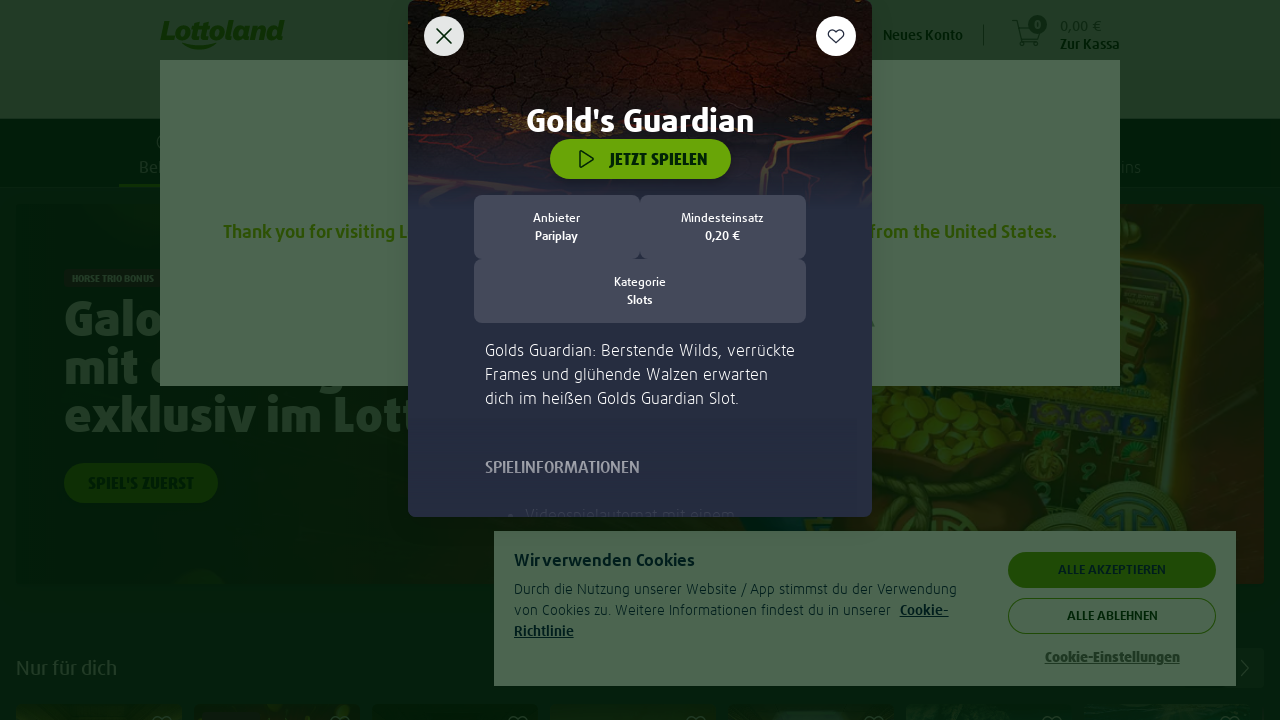

--- FILE ---
content_type: text/html;charset=UTF-8
request_url: https://www.lottoland.at/spiele/modal/goldsguardian
body_size: 4814
content:






    <omni-game-info
            data-title=""
            name="Gold's Guardian"
            url="/spiele/goldsguardian/spielen"
            bgimage="/cms/60fa8d943901b0002af02e87/header-1920by300_GoldsGuardian.jpg"
            providerstitle="Anbieter"
            minstaketitle="Mindesteinsatz"
            volatilitytitle="Volatilität"
            categorytitle="Kategorie"
            providers="Pariplay"
            minstake="0.2"
            volatility=""
            category="Slots"
            description="Golds Guardian: Berstende Wilds, verrückte Frames und glühende Walzen erwarten dich im heißen Golds Guardian Slot."
            instructions="&lt;h2&gt;&lt;strong&gt;	SPIELINFORMATIONEN	&lt;/strong&gt;&lt;/h2&gt;
&lt;br&gt;		
&lt;ul&gt;		
&lt;li&gt;	Videospielautomat mit einem 4x5x4x5x4 Set-Up und 50 Gewinnlinien	&lt;/li&gt;
&lt;li&gt;	Wild-Symbole helfen dir dabei, Gewinnkombinationen über Tausch zu vervollständigen	&lt;/li&gt;
&lt;li&gt;	Wild-Scatter fungieren als Wilds und helfen dir dabei, Gewinne, Scatter und die Bonusaktivierung zu erzielen	&lt;/li&gt;
&lt;li&gt;	Stoppe bei einem Drachen an einer beliebigen Stelle auf den Walzen, um die Frame-Funktion an der entsprechenden Position zu aktivieren	&lt;/li&gt;
&lt;li&gt;	Stoppe bei einem anderen Drachen in einer eingerahmten Position (Frame-Position) und diese Position wird zu einem Wild-Symbol	&lt;/li&gt;
&lt;li&gt;	Wenn eine gerahmte Position zu einem Wild wird, werden auch alle verbindenden Frames zu Wild-Symbolen	&lt;/li&gt;
&lt;li&gt;	Stoppe bei 3, 4 oder 5 Scattern an einer beliebigen Stelle, um den Bonus mit 8, 12 bzw. 20 Drehungen auszulösen	&lt;/li&gt;
&lt;li&gt;	Während des Bonus können 1-5 Frames zufällig zu den Walzen hinzugefügt werden und bleiben an Ort und Stelle, bis sie sich in Wilds verwandeln	&lt;/li&gt;
&lt;li&gt;	Jeder sechste Bonus-Trigger gibt dir Zugriff auf die Super-Spins-Funktion – hol dir die großen Gewinne	&lt;/li&gt;
&lt;li&gt;	Stoppe bei 3, 4 oder 5 Scatter beim sechsten Auslöser, um den Bonus mit 12, 15 oder 25 Freispielen zu starten	&lt;/li&gt;
&lt;li&gt;	Vor jedem Superspin werden den Walzen 1-5 Frames hinzugefügt - und 4 bis 10 zusätzliche Frames werden in einem Muster hinzugefügt	&lt;/li&gt;
&lt;li&gt;	Freispiele und Super-Freispiele können in der Bonusrunde nicht erneut ausgelöst werden	&lt;/li&gt;
&lt;li&gt;	RTP- und Auszahlungstabelle-Informationen werden im Spiel gespeichert	&lt;/li&gt;
&lt;/ul&gt;
"
            playctatext="Jetzt spielen"
            backctatext="Zurück"
            gameid="GoldsGuardian"
    ></omni-game-info>


--- FILE ---
content_type: text/css
request_url: https://www.lottoland.at/de_AT/skins/lottoland/stylesheets/modules/notifications.min-344bdbe73f005f44.css
body_size: -230
content:
ll-nscs-notification-launcher{position:fixed;top:0;z-index:100;width:100%}@media only screen and (min-width:768px){ll-nscs-notification-launcher{top:14px;right:0;margin:-14px -14px 0 0;width:-webkit-fit-content;width:-moz-fit-content;width:fit-content;height:-webkit-fit-content;height:-moz-fit-content;height:fit-content}}

--- FILE ---
content_type: application/javascript
request_url: https://www.lottoland.at/de_AT/skins/lottoland/js/fineuploaderHandler.min-21ebcfbfefbd49ec.js
body_size: -206
content:
"use strict";dla.helper.createNamespace("dla.helper.fineUploader"),dla.helper.fineUploader=function(){var e={contextType:"group"};return{init:function(l){var r=$.extend({},e,l);$("#"+r.el).fineUploader(r).on("complete",(function(e,l,a,o){r.uploaderCallbacks.complete&&r.uploaderCallbacks.complete(e,l,a,o,r)})).on("submit",(function(e){r.uploaderCallbacks.submit&&r.uploaderCallbacks.submit(e,r)})).on("progress",(function(e){r.uploaderCallbacks.progress&&r.uploaderCallbacks.progress(e,r)})).on("error",(function(e,l,a,o){r.uploaderCallbacks.error&&r.uploaderCallbacks.error(e,l,a,o,r)}))}}}();

--- FILE ---
content_type: application/javascript
request_url: https://www.lottoland.at/de_AT/skins/lottoland/js/games/@omni-frontend/jackpot-overdrive-e9bd3cc314cd0525.js
body_size: 7243
content:
/*! - @omni-frontend/jackpot-overdrive : 1.0.10 */
import t from'/de_AT/skins/lottoland/js/games/@omni-frontend/webcomponent-register-c50bacdb798fbcde.js';import{h as e,Fragment as i,hooks as a}from'/de_AT/skins/lottoland/js/core/@lottoland/core/preact-ad39296d4dfd3058.js';import{messages as n,resources as o,formatPrice as r}from'/de_AT/skins/lottoland/js/core/@lottoland/lsl-3dcafe8acc66a93d.js';import'/de_AT/skins/lottoland/js/games/@omni-frontend/data-provider-fed89bde083a9431.js';import'/de_AT/skins/lottoland/js/translations/games_gameName-e1f54dd5e758f41f.js';import'/de_AT/skins/lottoland/js/cms/@lottoland/client-side-message-bus-c267c0e7ee2f5d69.js';import l from'/de_AT/skins/lottoland/js/translations/redTigerWidget-3a15d545692dc0f5.js';const s={logger:{error:console.log,warn:console.log},authentication:{open:t=>console.log(t),close:()=>{}},games:{getGameUrl:t=>console.log(t)},helper:{cookie:{get:()=>{}}}},c=window.dla||s;var d,g,p,m,w,u,b,h,y,f,v,k,_,x,A,E,N;!function(t){t[t.Ok=200]='Ok',t[t.NoContent=204]='NoContent',t[t.NotFound=404]='NotFound',t[t.Error=500]='Error'}(d||(d={})),function(t){t.True='true',t.False='false'}(g||(g={})),function(t){t.loaded='loaded'}(p||(p={})),function(t){t.REGISTERED='registered',t.NOPROMOTION='nopromotion',t.SESSION_EXPIRED='session_expired',t.PROBLEM='problem',t.EXPIRED='expired'}(m||(m={})),function(t){t.INIT='init',t.ROUTE_CHANGED='routeChanged',t.CLEAR='clear',t.SAVE='save',t.QUICKIE='quickie',t.JACKPOT_CHANGED='jackpotChanged',t.BET_AGAIN='betAgain',t.TOP_UP='topUp',t.AUTHENTICATE='authenticate',t.LOGOUT='logout',t.REFRESH_PLAYER='refreshPlayer',t.CHANGE_ROUTE='changeRoute',t.RECOVER_FROM_ERROR='recoverFromError',t.RESIZED='resized',t.LOGIN='login',t.DO_LOGOUT='doLogout',t.BACK_TO_SELECTION='backToSelection',t.CONTINUE_PURCHASING='continuePurchasing',t.PURCHASE_TICKET='purchaseTicket',t.PLAY_TICKET_AGAIN='playTicketAgain',t.NAVIGATE='navigate'}(w||(w={})),function(t){t.LIVE_DRAW='liveDraw',t.CLASSIC='classic',t.JACKPOT='jackpot',t.SIDE_BET='sideBet',t.RESULTS='results',t.MY_BETS='myBets'}(u||(u={})),function(t){t.QUICK_DEPOSIT_REQUIRED='QuickDepositRequired',t.DEPOSIT_SUCCESSFUL='DepositSuccessful',t.QUICK_DEPOSIT_DISMISSED='QuickDepositDismissed'}(b||(b={})),function(t){t.AUTH_REQUESTED='AuthRequested',t.LOGOUT_REQUESTED='LogoutRequested',t.LOGGED_IN='LoggedIn'}(h||(h={})),function(t){t.GAME_END='scratchcard.gameEnd',t.GO_TO_OVERVIEW='scratchcard.goToOverview',t.GO_TO_SHOPPING_CAR='scratchcard.goToShoppingCart',t.TRACK='scratchcard.track'}(y||(y={})),function(t){t.RESIZE='scratchcard.resize'}(f||(f={})),function(t){t.DID_INIT='GamesKenoGoDidInit',t.DID_BET_AGAIN='GamesKenoGoDidBetAgain',t.DID_CHANGE_ROUTE='GamesKenoGoDidChangeRoute',t.DID_CLEAR='GamesKenoGoDidClear',t.DID_JACKPOT_CHANGED='GamesKenoGoDidJackpotChanged',t.DID_QUICKIE='GamesKenoGoDidQuickie',t.DID_REFRESH_PLAYER='GamesKenoGoDidRefreshPlayer',t.DID_ROUTE_CHANGED='GamesKenoGoDidRouteChanged',t.DID_SAVE='GamesKenoGoDidSave',t.DID_RECOVER_FROM_ERROR='GamesKenoGoDidRecoverFromError',t.DID_RESIZED='GamesKenoGoDidResized',t.DID_PLAY_TICKET_AGAIN='GamesKenoGoDidPlayTicketAgain',t.DID_NAVIGATE='GamesDidNavigate',t.DID_PURCHASE_TICKET='GamesDidClickPurchaseTicketButton',t.DID_CONTINUE_PURCHASING='GamesDidClickContinuePurchasing'}(v||(v={})),function(t){t.ADD='add',t.REMOVE='remove'}(k||(k={})),function(t){t.SHOW_FAVOURITE_TOAST='omniShowFavToast',t.FAVOURITE_DATA='omniFavData',t.FAVOURITE_GAME_WAS_ADDED='omniFavAdd_',t.FAVOURITE_GAME_WAS_REMOVED='omniFavRemove_',t.UNDO_FAVOURITE='omniUndoFavToast',t.FAVOURITE_GAMES_UPDATE='omniFavGamesUpdate',t.GAME_PAGE_REMOVAL_IOS_APP='omniGamePageRemovalForIOSApp'}(_||(_={})),function(t){t.DID_INIT='GamesDidInit',t.DID_CHANGE_ROUTE='GamesDidChangeRoute',t.DID_REFRESH_PLAYER='GamesDidRefreshPlayer',t.DID_ROUTE_CHANGED='GamesDidRouteChanged',t.DID_RECOVER_FROM_ERROR='GamesDidRecoverFromError',t.DID_RESIZED='GamesDidResized',t.DID_PLAY_TICKET_AGAIN='GamesDidPlayTicketAgain',t.DID_NAVIGATE='GamesDidNavigate'}(x||(x={})),function(t){t.INIT='init',t.ROUTE_CHANGED='routeChanged',t.AUTHENTICATE='authenticate',t.LOGOUT='logout',t.REFRESH_PLAYER='refreshPlayer',t.CHANGE_ROUTE='changeRoute',t.RECOVER_FROM_ERROR='recoverFromError',t.RESIZED='resized',t.LOGIN='login',t.DO_LOGOUT='doLogout',t.PURCHASE_TICKET='purchaseTicket',t.PLAY_TICKET_AGAIN='playTicketAgain',t.NAVIGATE='navigate'}(A||(A={})),function(t){t.OSS_POST_MESSAGE='OSS_POST_MESSAGE',t.PLAYNGO_POST_MESSAGE='PLAYNGO_POST_MESSAGE'}(E||(E={})),function(t){t.freeBetReload='freeBetReload'}(N||(N={}));const D={method:'GET',headers:{Accept:'application/json','Content-Type':'application/json'}},I=(t,e,i)=>fetch(t,{...D,...e}).then((t=>((t,e)=>{if(!t.ok)throw c.logger.error(`OMNI FE - MakeRequest error: ${t.statusText}`),Error(t.statusText);return e?t.text():t.json()})(t,i))).catch((t=>t));var T;!function(t){t.KENO_OPERATOR_TOKEN='kenoOpToken'}(T||(T={}));const R=(t,e)=>{if(t.includes('?')){return t.split('?').join(`?_=${e}&`)}return`${t}?_=${e}`},O=t=>{const e=(t=>`${t.startsWith('http')?'':o.localePrefix}${t}`)(t);return e.includes(o.currency)?e:`${e}/${o.currency}`},G={value:'000000',previousValue:'000000',wonValue:'000000',status:'normal',previousStatus:'normal'},S={jumbo:G,rapid:G,daily:{...G,remainingTime:30109e3}},j=t=>I(t).then((t=>Object.keys(S).every((e=>t[e]))?t:S)).catch((t=>(console.warn('Error while parsing jackpot overdrive data: ',t),S)));var C;!function(t){t.categoryHeading='categoryHeading',t.dailyGuaranteedWinner='dailyGuaranteedWinner',t.dailyHeadingHot='dailyHeadingHot',t.dailyHeadingNormal='dailyHeadingNormal',t.dailyHeadingWon='dailyHeadingWon',t.dailyMidnightWinner='dailyMidnightWinner',t.firstHeading='firstHeading',t.hours='hours',t.info='info',t.jumboHeadingNormal='jumboHeadingNormal',t.jumboHeadingWon='jumboHeadingWon',t.mins='mins',t.nextJackpot='nextJackpot',t.playNowNeon='playNowNeon',t.rapidHeadingNormal='rapidHeadingNormal',t.rapidHeadingWon='rapidHeadingWon',t.secondHeading='secondHeading',t.secs='secs'}(C||(C={}));const H=t=>((t,e,i,...a)=>n.hasMessageKey(t,e)&&''!==n.getMessage(t,e)?n.getMessage(t,e,...a):'!'+i+e+'!')(l,t,'redTigerWidget_'),z=({price:t,currency:a})=>e(i,null,r(t,a).split('').map((t=>t.match(/[0-9]/g)?e('span',{className:'tiger-widget-jackpot-figure'},t):t.match(/[ ,.]/g)?e('span',{className:'tiger-widget-jackpot-thousandDecimal'},t):t))),{useState:P,useEffect:V}=a,U=({startValue:t,endValue:i,refreshrateseconds:a,currency:n})=>{const[o,r]=P(0);return V((()=>{const e=parseFloat(i),n=o||parseFloat(t),l=(e-n)/(40*Number(a)),s=setInterval((()=>{r((t=>{const i=n+l,a=t+l;return t?t>e?(clearInterval(s),e):a:i}))}),25);return()=>clearInterval(s)}),[t,i,a]),e(z,{price:o,currency:n})},{useState:F,useEffect:M}=a,K=({jackpotData:t,isComponentVisible:i})=>{const[a,n]=F(0);return M((()=>{const e=setInterval((()=>{n((e=>e?e-1e3:t.daily.remainingTime))}),1e3);return i||clearInterval(e),()=>clearInterval(e)}),[t,i]),e('div',{className:'tiger-widget-drop-bottom-container tiger-widget-drop-count-down'},H(C.dailyGuaranteedWinner),':',e('div',null,e('span',{className:'tiger-widget-drop-count-down-time hours'},Math.floor(a%864e5/36e5)),H(C.hours),' :',e('span',{className:'tiger-widget-drop-count-down-time minutes'},Math.floor(a%36e5/6e4)),H(C.mins),' :',e('span',{className:'tiger-widget-drop-count-down-time seconds'},Math.floor(a%6e4/1e3)),H(C.secs)))};var L='tiger-widget',W='tooltip',B='tooltip-content';const{useEffect:$,useState:J}=a;const{useState:Y,useEffect:Q,useRef:q}=a,Z={won:H(C.dailyHeadingWon),normal:H(C.dailyHeadingNormal),hot:H(C.dailyHeadingHot)},X=({apiurl:t,refreshrateseconds:a,backgroundimage:n='images/thirdparties/redTiger/redTigerWidgetBg.jpg'})=>{const[r,l]=Y(S),s=q(null),c=q(null),d=!!function(t,{threshold:e=0,root:i=null,rootMargin:a='0%',freezeOnceVisible:n=!1}){const[o,r]=J(void 0),l=o?.isIntersecting&&n,s=([t])=>{r(t)};return $((()=>{const n=t?.current;if(!window.IntersectionObserver||l||!n)return;const o=new IntersectionObserver(s,{threshold:e,root:i,rootMargin:a});return o.observe(n),()=>o.disconnect()}),[t?.current,JSON.stringify(e),i,a,l]),o}(c,{freezeOnceVisible:!1})?.isIntersecting,g=O(t),p=o.currency,m=async t=>{const e=R(t,Date.now()),i=await j(e);l(i)};Q((()=>{m(g)}),[g]),Q((()=>{d&&m(g);const t=setInterval((()=>{(async t=>{const e=R(t,Date.now()),i=await j(e);s.current=i})(g)}),1e3*Number(a)*.8),e=setInterval((()=>{l(s.current)}),1e3*Number(a));return d||(clearInterval(t),clearInterval(e)),()=>{clearInterval(t),clearInterval(e)}}),[a,g,d]);const w=t=>e(z,{price:+t,currency:p}),{jumbo:{status:u,previousValue:b,wonValue:h,value:y},daily:{status:f,wonValue:v,value:k,previousValue:_},rapid:{status:x,previousValue:A,wonValue:E,value:N}}=r;return e(i,null,e('div',{className:L,style:`background-image: url(${n})`,ref:c},e('ll-tooltip',{position:'bottom-left',class:W},e('ll-typography',{className:B,size:'sp'},H(C.info))),e('div',{className:'tiger-widget-headings'},e('h2',{className:'tiger-widget-headings-hollowNeon'},H(C.firstHeading),e('span',{className:'tiger-widget-headings-hollowNeon-bg'},H(C.firstHeading))),e('h3',{className:'tiger-widget-headings-solidNeon'},e('div',null,H(C.secondHeading).split('').map(((t,i)=>e('span',{className:'tiger-widget-headings-solidNeon-character',key:i},t)))))),e('div',{'data-type':'jumbo',className:'tiger-widget-drop tiger-widget-drop-jumbo','data-status':u},e('h3',{className:`tiger-widget-drop-heading tiger-widget-drop-heading-${u}`},e('span',{className:'tiger-widget-drop-heading-innerText'},H('normal'===u?C.jumboHeadingNormal:C.jumboHeadingWon))),e('div',{className:'tiger-widget-jackpot tiger-widget-jackpot-current'},'normal'===u?e(U,{startValue:b,endValue:y,refreshrateseconds:a,currency:p}):w(h)),'won'===u&&e('div',{className:'tiger-widget-drop-bottom-container tiger-widget-jackpot-next'},e('h5',{className:'tiger-widget-jackpot-next-heading'},H(C.nextJackpot)),e('div',{className:'tiger-widget-jackpot tiger-widget-jackpot-next-amount'},e(U,{startValue:b,endValue:y,refreshrateseconds:a,currency:p})))),e('div',{'data-type':'daily',className:'tiger-widget-drop tiger-widget-drop-daily','data-status':f},e('h3',{className:`tiger-widget-drop-heading tiger-widget-drop-heading-${f}`},e('span',{className:'tiger-widget-drop-heading-innerText'},Z[f])),e('div',{className:'tiger-widget-jackpot tiger-widget-jackpot-current'},'won'===f?w(v):e(U,{startValue:_,endValue:k,refreshrateseconds:a,currency:p})),'normal'===f&&e('div',{className:'tiger-widget-drop-bottom-container tiger-widget-drop-guarantee'},H(C.dailyMidnightWinner)),'hot'===f&&e(K,{jackpotData:r,isComponentVisible:d}),'won'===f&&e('div',{className:'tiger-widget-drop-bottom-container tiger-widget-jackpot-next'},e('h5',{className:'tiger-widget-jackpot-next-heading'},H(C.nextJackpot)),e('div',{className:'tiger-widget-jackpot tiger-widget-jackpot-next-amount'},e(U,{startValue:_,endValue:k,refreshrateseconds:a,currency:p})))),e('div',{'data-type':'rapid',className:'tiger-widget-drop tiger-widget-drop-rapid','data-status':x},e('h3',{className:`tiger-widget-drop-heading tiger-widget-drop-heading-${x}`},e('span',{className:'tiger-widget-drop-heading-innerText'},H('normal'===x?C.rapidHeadingNormal:C.rapidHeadingWon))),e('div',{className:'tiger-widget-jackpot tiger-widget-jackpot-current'},'normal'===x?e(U,{startValue:A,endValue:N,refreshrateseconds:a,currency:p}):w(E)),'won'===x&&e('div',{className:'tiger-widget-drop-bottom-container tiger-widget-jackpot-next'},e('h5',{className:'tiger-widget-jackpot-next-heading'},H(C.nextJackpot)),e('div',{className:'tiger-widget-jackpot tiger-widget-jackpot-next-amount'},e(U,{startValue:A,endValue:N,refreshrateseconds:a,currency:p})))),e('h3',{className:'tiger-widget-category-heading'},H(C.categoryHeading))))};var tt,et;tt='JackpotOverdrive',et='1.0.10',window.omni=window.omni||{},window.omni.packages||(window.omni.packages=[]),window.omni.packages.push({package:tt,version:et});var it;it='omni-jackpot-overdrive',void 0===customElements.get(it)&&t(X,'omni-jackpot-overdrive',!1,{shadow:!X.noShadowRoot},'@-webkit-keyframes animateHollowNeon{0%{opacity:.6}to{opacity:1}}@keyframes animateHollowNeon{0%{opacity:.6}to{opacity:1}}@-webkit-keyframes animateNeon{0%{opacity:1}70%{opacity:1}75%{opacity:.75}85%{opacity:1}90%{opacity:.75}95%{opacity:1}to{opacity:1}}@keyframes animateNeon{0%{opacity:1}70%{opacity:1}75%{opacity:.75}85%{opacity:1}90%{opacity:.75}95%{opacity:1}to{opacity:1}}.tiger-widget-headings-hollowNeon{-webkit-animation-name:animateNeon;animation-name:animateNeon;-webkit-animation-iteration-count:infinite;animation-iteration-count:infinite;-webkit-animation-direction:normal;animation-direction:normal;-webkit-animation-fill-mode:forwards;animation-fill-mode:forwards;-webkit-animation-delay:4s;animation-delay:4s;-webkit-animation-duration:2s;animation-duration:2s}.tiger-widget-headings-solidNeon-character{-webkit-animation-iteration-count:infinite;animation-iteration-count:infinite;-webkit-animation-direction:normal;animation-direction:normal;-webkit-animation-fill-mode:forwards;animation-fill-mode:forwards;-webkit-animation-duration:8s;animation-duration:8s;-webkit-animation-timing-function:linear;animation-timing-function:linear;-webkit-animation-delay:2.5s;animation-delay:2.5s}.tiger-widget-headings-solidNeon-character:first-of-type{-webkit-animation-name:neonAnimation_1;animation-name:neonAnimation_1}@-webkit-keyframes neonAnimation_1{0%{opacity:.6}0.8%{opacity:.6}0.9%{opacity:1}to{opacity:1}}@keyframes neonAnimation_1{0%{opacity:.6}0.8%{opacity:.6}0.9%{opacity:1}to{opacity:1}}.tiger-widget-headings-solidNeon-character:nth-of-type(2){-webkit-animation-name:neonAnimation_2;animation-name:neonAnimation_2}@-webkit-keyframes neonAnimation_2{0%{opacity:.6}1.6%{opacity:.6}1.8%{opacity:1}to{opacity:1}}@keyframes neonAnimation_2{0%{opacity:.6}1.6%{opacity:.6}1.8%{opacity:1}to{opacity:1}}.tiger-widget-headings-solidNeon-character:nth-of-type(3){-webkit-animation-name:neonAnimation_3;animation-name:neonAnimation_3}@-webkit-keyframes neonAnimation_3{0%{opacity:.6}2.4%{opacity:.6}2.7%{opacity:1}to{opacity:1}}@keyframes neonAnimation_3{0%{opacity:.6}2.4%{opacity:.6}2.7%{opacity:1}to{opacity:1}}.tiger-widget-headings-solidNeon-character:nth-of-type(4){-webkit-animation-name:neonAnimation_4;animation-name:neonAnimation_4}@-webkit-keyframes neonAnimation_4{0%{opacity:.6}3.2%{opacity:.6}3.6%{opacity:1}to{opacity:1}}@keyframes neonAnimation_4{0%{opacity:.6}3.2%{opacity:.6}3.6%{opacity:1}to{opacity:1}}.tiger-widget-headings-solidNeon-character:nth-of-type(5){-webkit-animation-name:neonAnimation_5;animation-name:neonAnimation_5}@-webkit-keyframes neonAnimation_5{0%{opacity:.6}4%{opacity:.6}4.5%{opacity:1}to{opacity:1}}@keyframes neonAnimation_5{0%{opacity:.6}4%{opacity:.6}4.5%{opacity:1}to{opacity:1}}.tiger-widget-headings-solidNeon-character:nth-of-type(6){-webkit-animation-name:neonAnimation_6;animation-name:neonAnimation_6}@-webkit-keyframes neonAnimation_6{0%{opacity:.6}4.8%{opacity:.6}5.4%{opacity:1}to{opacity:1}}@keyframes neonAnimation_6{0%{opacity:.6}4.8%{opacity:.6}5.4%{opacity:1}to{opacity:1}}.tiger-widget-headings-solidNeon-character:nth-of-type(7){-webkit-animation-name:neonAnimation_7;animation-name:neonAnimation_7}@-webkit-keyframes neonAnimation_7{0%{opacity:.6}5.6%{opacity:.6}6.3%{opacity:1}to{opacity:1}}@keyframes neonAnimation_7{0%{opacity:.6}5.6%{opacity:.6}6.3%{opacity:1}to{opacity:1}}.tiger-widget-headings-solidNeon-character:nth-of-type(8){-webkit-animation-name:neonAnimation_8;animation-name:neonAnimation_8}@-webkit-keyframes neonAnimation_8{0%{opacity:.6}6.4%{opacity:.6}7.2%{opacity:1}to{opacity:1}}@keyframes neonAnimation_8{0%{opacity:.6}6.4%{opacity:.6}7.2%{opacity:1}to{opacity:1}}.tiger-widget-headings-solidNeon-character:nth-of-type(9){-webkit-animation-name:neonAnimation_9;animation-name:neonAnimation_9}@-webkit-keyframes neonAnimation_9{0%{opacity:.6}7.2%{opacity:.6}8.1%{opacity:1}to{opacity:1}}@keyframes neonAnimation_9{0%{opacity:.6}7.2%{opacity:.6}8.1%{opacity:1}to{opacity:1}}.tiger-widget-headings-solidNeon-character:nth-of-type(10){-webkit-animation-name:neonAnimation_10;animation-name:neonAnimation_10}@-webkit-keyframes neonAnimation_10{0%{opacity:.6}8%{opacity:.6}9%{opacity:1}to{opacity:1}}@keyframes neonAnimation_10{0%{opacity:.6}8%{opacity:.6}9%{opacity:1}to{opacity:1}}.tiger-widget-headings-solidNeon-character:nth-of-type(11){-webkit-animation-name:neonAnimation_11;animation-name:neonAnimation_11}@-webkit-keyframes neonAnimation_11{0%{opacity:.6}8.8%{opacity:.6}9.9%{opacity:1}to{opacity:1}}@keyframes neonAnimation_11{0%{opacity:.6}8.8%{opacity:.6}9.9%{opacity:1}to{opacity:1}}.tiger-widget-headings-solidNeon-character:nth-of-type(12){-webkit-animation-name:neonAnimation_12;animation-name:neonAnimation_12}@-webkit-keyframes neonAnimation_12{0%{opacity:.6}9.6%{opacity:.6}10.8%{opacity:1}to{opacity:1}}@keyframes neonAnimation_12{0%{opacity:.6}9.6%{opacity:.6}10.8%{opacity:1}to{opacity:1}}.tiger-widget-headings-solidNeon-character:nth-of-type(13){-webkit-animation-name:neonAnimation_13;animation-name:neonAnimation_13}@-webkit-keyframes neonAnimation_13{0%{opacity:.6}10.4%{opacity:.6}11.7%{opacity:1}to{opacity:1}}@keyframes neonAnimation_13{0%{opacity:.6}10.4%{opacity:.6}11.7%{opacity:1}to{opacity:1}}.tiger-widget-headings-solidNeon-character:nth-of-type(14){-webkit-animation-name:neonAnimation_14;animation-name:neonAnimation_14}@-webkit-keyframes neonAnimation_14{0%{opacity:.6}11.2%{opacity:.6}12.6%{opacity:1}to{opacity:1}}@keyframes neonAnimation_14{0%{opacity:.6}11.2%{opacity:.6}12.6%{opacity:1}to{opacity:1}}.tiger-widget-headings-solidNeon-character:nth-of-type(15){-webkit-animation-name:neonAnimation_15;animation-name:neonAnimation_15}@-webkit-keyframes neonAnimation_15{0%{opacity:.6}12%{opacity:.6}13.5%{opacity:1}to{opacity:1}}@keyframes neonAnimation_15{0%{opacity:.6}12%{opacity:.6}13.5%{opacity:1}to{opacity:1}}.tiger-widget-drop-bottom-container,.tiger-widget-drop-heading{position:absolute;left:0;right:0;margin-right:auto;margin-left:auto}.tiger-widget-drop-heading{bottom:auto;top:var(--ll-base-unit)}.tiger-widget-drop-heading-innerText{opacity:1;-webkit-transition:opacity .5s linear 0s;transition:opacity .5s linear 0s}.tiger-widget-drop-bottom-container,.tiger-widget-drop-heading:after,.tiger-widget-drop-heading:before{opacity:0;-webkit-transition:opacity .5s linear 0s;transition:opacity .5s linear 0s}.tiger-widget-drop-bottom-container{bottom:-webkit-calc(var(--ll-base-unit)*0.5);bottom:calc(var(--ll-base-unit)*0.5);top:auto}.tiger-widget-drop:before{opacity:0;-webkit-transition:all .5s linear 0s;transition:all .5s linear 0s}.tiger-widget-drop[data-status=normal]:before{opacity:0}.tiger-widget-drop[data-status=normal] .tiger-widget-drop-guarantee{opacity:1;position:relative;bottom:auto;top:auto}.tiger-widget-drop[data-status=normal] .tiger-widget-drop-heading-normal{position:relative;bottom:auto;top:auto}.tiger-widget-drop[data-status=normal] .tiger-widget-drop-heading-normal-innerText{opacity:1}.tiger-widget-drop[data-status=normal] .tiger-widget-drop-heading-innerText{white-space:nowrap}.tiger-widget-drop[data-status=hot]:before{opacity:.65;-webkit-transition:all 1s linear .25s;transition:all 1s linear .25s}.tiger-widget-drop[data-status=hot] .tiger-widget-drop-count-down{position:relative;bottom:auto;top:auto;opacity:1;-webkit-transition:opacity 1s linear .75s;transition:opacity 1s linear .75s}.tiger-widget-drop[data-status=hot] .tiger-widget-drop-heading-hot{position:relative;bottom:auto;top:auto}.tiger-widget-drop[data-status=hot] .tiger-widget-drop-heading-hot:after,.tiger-widget-drop[data-status=hot] .tiger-widget-drop-heading-hot:before{opacity:1;-webkit-transition:opacity 1s linear .25s;transition:opacity 1s linear .25s}.tiger-widget-drop[data-status=hot] .tiger-widget-drop-heading-innerText{opacity:1;-webkit-transition:opacity 1s linear .75s;transition:opacity 1s linear .75s}.tiger-widget-drop[data-status=won]:before{opacity:.65;-webkit-transition:opacity 1s linear .25s;transition:opacity 1s linear .25s}.tiger-widget-drop[data-status=won] .tiger-widget-jackpot-next{position:relative;bottom:auto;top:auto;opacity:1;-webkit-transition:opacity 1s linear .75s;transition:opacity 1s linear .75s}.tiger-widget-drop[data-status=won] .tiger-widget-drop-heading-won{position:relative;bottom:auto;top:auto}.tiger-widget-drop[data-status=won] .tiger-widget-drop-heading-won:after,.tiger-widget-drop[data-status=won] .tiger-widget-drop-heading-won:before{opacity:1;-webkit-transition:opacity 1s linear .25s;transition:opacity 1s linear .25s}.tiger-widget-drop[data-status=won] .tiger-widget-drop-heading-innerText{opacity:1;-webkit-transition:opacity 1s linear .75s;transition:opacity 1s linear .75s}.tiger-widget-headings{position:relative;display:inline-flex;flex-direction:column;width:auto;margin:0 auto calc(var(--ll-base-unit)*2)}.tiger-widget-headings-hollowNeon{position:relative;display:inline-flex;justify-content:center;margin:auto;width:auto;padding-right:calc(var(--ll-base-unit)*1.75);z-index:2;font-family:avengeanceHeroicAvengerRg;font-weight:100;text-transform:lowercase;letter-spacing:-.7px;font-size:-webkit-calc(var(--ll-base-unit)*6.875);font-size:calc(var(--ll-base-unit)*6.875);line-height:-webkit-calc(var(--ll-base-unit)*6.875);line-height:calc(var(--ll-base-unit)*6.875);text-align:center;-webkit-text-stroke-width:1.75px;-webkit-text-fill-color:transparent;-webkit-text-stroke-color:#fea1fb}.tiger-widget-headings-hollowNeon-bg{position:absolute;justify-content:center;z-index:-1;height:100%;bottom:0;right:0;margin:0;top:1.4px;left:-webkit-calc(var(--ll-base-unit)*-1.625);left:calc(var(--ll-base-unit)*-1.625);font-family:inherit;font-size:98%;letter-spacing:inherit;line-height:inherit;-webkit-text-fill-color:inherit;-webkit-text-stroke-width:2px;-webkit-text-stroke-color:#ff5dff;text-shadow:-webkit-calc(var(--ll-base-unit)*-4.375) 0 -webkit-calc(var(--ll-base-unit)*4.375) rgba(238,79,199,.5),-webkit-calc(var(--ll-base-unit)*4.375) 0 -webkit-calc(var(--ll-base-unit)*4.375) rgba(238,79,199,.5),0 -webkit-calc(var(--ll-base-unit)*1.875) -webkit-calc(var(--ll-base-unit)*1.25) rgba(238,79,199,.2),0 -webkit-calc(var(--ll-base-unit)*-3.125) -webkit-calc(var(--ll-base-unit)*4.375) rgba(238,79,199,.4);text-shadow:calc(var(--ll-base-unit)*-4.375) 0 calc(var(--ll-base-unit)*4.375) rgba(238,79,199,.5),calc(var(--ll-base-unit)*4.375) 0 calc(var(--ll-base-unit)*4.375) rgba(238,79,199,.5),0 calc(var(--ll-base-unit)*1.875) calc(var(--ll-base-unit)*1.25) rgba(238,79,199,.2),0 calc(var(--ll-base-unit)*-3.125) calc(var(--ll-base-unit)*4.375) rgba(238,79,199,.4)}.tiger-widget-headings-solidNeon{position:relative;display:inline-flex;justify-content:center;width:auto;z-index:2;-webkit-transform:rotate(-11deg);transform:rotate(-11deg);margin:calc(var(--ll-base-unit)*-5) calc(var(--ll-base-unit)*-2) auto auto;font-family:angelFaceRegular;text-align:center}.tiger-widget-headings-solidNeon-character{position:static;overflow:visible;opacity:1;font-family:inherit;text-transform:none;color:#73fffd;font-size:-webkit-calc(var(--ll-base-unit)*6.5);font-size:calc(var(--ll-base-unit)*6.5);font-weight:100;line-height:-webkit-calc(var(--ll-base-unit)*8.375);line-height:calc(var(--ll-base-unit)*8.375);text-shadow:-webkit-calc(var(--ll-base-unit)*0.5) -webkit-calc(var(--ll-base-unit)*0.5) -webkit-calc(var(--ll-base-unit)*1.875) rgba(0,127,235,.5),0 0 -webkit-calc(var(--ll-base-unit)*1.875) var(--ll-color-ui-06),0 0 -webkit-calc(var(--ll-base-unit)*1.75) #007feb,-webkit-calc(var(--ll-base-unit)*0.625) -webkit-calc(var(--ll-base-unit)*1.5) -webkit-calc(var(--ll-base-unit)*2.25) #01040f;text-shadow:calc(var(--ll-base-unit)*0.5) calc(var(--ll-base-unit)*0.5) calc(var(--ll-base-unit)*1.875) rgba(0,127,235,.5),0 0 calc(var(--ll-base-unit)*1.875) var(--ll-color-ui-06),0 0 calc(var(--ll-base-unit)*1.75) #007feb,calc(var(--ll-base-unit)*0.625) calc(var(--ll-base-unit)*1.5) calc(var(--ll-base-unit)*2.25) #01040f}@media (min-width:1024px){:host(:not([applymobileview=true])) .tiger-widget .tiger-widget-headings{margin:0 calc(var(--ll-base-unit)*5) 0 0}:host(:not([applymobileview=true])) .tiger-widget .tiger-widget-headings-hollowNeon{font-size:-webkit-calc(var(--ll-base-unit)*5.5);font-size:calc(var(--ll-base-unit)*5.5);line-height:-webkit-calc(var(--ll-base-unit)*5.5);line-height:calc(var(--ll-base-unit)*5.5);margin-top:calc(var(--ll-base-unit)*5)}:host(:not([applymobileview=true])) .tiger-widget .tiger-widget-headings-solidNeon{margin:calc(var(--ll-base-unit)*-8) calc(var(--ll-base-unit)*-1.2) auto auto}:host(:not([applymobileview=true])) .tiger-widget .tiger-widget-headings-solidNeon-character{margin-top:calc(var(--ll-base-unit)*-7);font-size:-webkit-calc(var(--ll-base-unit)*5.25);font-size:calc(var(--ll-base-unit)*5.25)}}.tiger-widget-jackpot{font-family:var(--ll-font-family,sans-serif),sans-serif;font-weight:900;-webkit-font-smoothing:antialiased;-moz-osx-font-smoothing:grayscale;font-size:-webkit-calc(var(--ll-base-unit)*2.625);font-size:calc(var(--ll-base-unit)*2.625);line-height:-webkit-calc(var(--ll-base-unit)*3);line-height:calc(var(--ll-base-unit)*3);align-items:baseline;vertical-align:baseline;display:flex;margin:0 auto calc(var(--ll-base-unit)*0.5);color:#fff;letter-spacing:-.3px;flex-wrap:wrap;justify-content:center;z-index:1}.tiger-widget-jackpot-current{display:inline-flex;height:-webkit-calc(var(--ll-base-unit)*4);height:calc(var(--ll-base-unit)*4);min-width:-webkit-max-content;min-width:max-content}.tiger-widget-jackpot-thousandDecimal{width:-webkit-calc(var(--ll-base-unit)*1.125);width:calc(var(--ll-base-unit)*1.125);padding:0;font-size:-webkit-calc(var(--ll-base-unit)*2.125);font-size:calc(var(--ll-base-unit)*2.125);font-weight:700;letter-spacing:-.3px}.tiger-widget-jackpot-figure{display:inline-flex;align-items:center;-webkit-box-sizing:border-box;box-sizing:border-box;width:-webkit-calc(var(--ll-base-unit)*3);width:calc(var(--ll-base-unit)*3);height:-webkit-calc(var(--ll-base-unit)*4);height:calc(var(--ll-base-unit)*4);margin-right:-1px;padding:calc(var(--ll-base-unit)*0.625) calc(var(--ll-base-unit)*0.75) 0;-webkit-border-radius:-webkit-calc(var(--ll-base-unit)*0.5);border-radius:calc(var(--ll-base-unit)*0.5);border:1px solid #5232f1;background-color:#000}.tiger-widget-jackpot-figure:first-of-type{margin-left:var(--ll-base-unit)}.tiger-widget-jackpot-figure:last-of-type{margin-right:var(--ll-base-unit)}.tiger-widget-jackpot-next{font-size:-webkit-calc(var(--ll-base-unit)*1.75);font-size:calc(var(--ll-base-unit)*1.75)}.tiger-widget-jackpot-next-heading{align-items:center;flex-direction:row;height:-webkit-calc(var(--ll-base-unit)*2.875);height:calc(var(--ll-base-unit)*2.875);margin:auto 0 auto auto;padding-top:2px;top:0;line-height:-webkit-calc(var(--ll-base-unit)*2.25);line-height:calc(var(--ll-base-unit)*2.25);font-family:var(--ll-font-family,sans-serif),sans-serif;font-weight:700;color:#fff;text-transform:none}.tiger-widget-jackpot-next-heading,.tiger-widget-jackpot-next-heading:after{display:inline-flex;font-size:-webkit-calc(var(--ll-base-unit)*1.5);font-size:calc(var(--ll-base-unit)*1.5);-webkit-font-smoothing:antialiased;-moz-osx-font-smoothing:grayscale}.tiger-widget-jackpot-next-heading:after{font-family:ll-icon-font;line-height:1;content:"5";position:relative;line-height:-webkit-calc(var(--ll-base-unit)*1.625);line-height:calc(var(--ll-base-unit)*1.625);margin:auto var(--ll-base-unit)}.tiger-widget-jackpot-next-amount{height:-webkit-calc(var(--ll-base-unit)*3);height:calc(var(--ll-base-unit)*3);font-size:-webkit-calc(var(--ll-base-unit)*1.5);font-size:calc(var(--ll-base-unit)*1.5);margin-bottom:0;margin-left:0}.tiger-widget-jackpot-next-amount .tiger-widget-jackpot-thousandDecimal{font-size:-webkit-calc(var(--ll-base-unit)*2.125);font-size:calc(var(--ll-base-unit)*2.125)}.tiger-widget-jackpot-next-amount .tiger-widget-jackpot-figure{width:-webkit-calc(var(--ll-base-unit)*1.75);width:calc(var(--ll-base-unit)*1.75);font-size:-webkit-calc(var(--ll-base-unit)*1.5);font-size:calc(var(--ll-base-unit)*1.5);-webkit-border-radius:3px;border-radius:3px;padding:2px 3px 0;letter-spacing:-.2px;height:-webkit-calc(var(--ll-base-unit)*2.25);height:calc(var(--ll-base-unit)*2.25);border-color:#00e8ff}.tiger-widget-drop{position:relative;display:flex;flex-direction:column;width:100%;margin-bottom:0}.tiger-widget-drop-heading{position:relative;z-index:1;display:flex;justify-content:center;align-items:flex-end;height:-webkit-calc(var(--ll-base-unit)*3.125);height:calc(var(--ll-base-unit)*3.125);margin:0 auto var(--ll-base-unit)}.tiger-widget-drop-heading-innerText{display:flex;line-height:-webkit-calc(var(--ll-base-unit)*2.625);line-height:calc(var(--ll-base-unit)*2.625);font-family:var(--ll-font-family,sans-serif),sans-serif;font-weight:900;color:#73fffd;text-transform:uppercase;text-shadow:2px 2px 4px rgba(0,127,235,.5);margin:0;padding:0}.tiger-widget-drop-heading-innerText,.tiger-widget-drop-heading:after,.tiger-widget-drop-heading:before{font-size:-webkit-calc(var(--ll-base-unit)*2);font-size:calc(var(--ll-base-unit)*2);-webkit-font-smoothing:antialiased;-moz-osx-font-smoothing:grayscale}.tiger-widget-drop-heading:after,.tiger-widget-drop-heading:before{font-family:ll-icon-font;line-height:1;content:"";position:relative;display:inline-flex;height:-webkit-calc(var(--ll-base-unit)*2.625);height:calc(var(--ll-base-unit)*2.625);width:-webkit-calc(var(--ll-base-unit)*2.625);width:calc(var(--ll-base-unit)*2.625);color:#fff;line-height:-webkit-calc(var(--ll-base-unit)*3);line-height:calc(var(--ll-base-unit)*3);text-align:center}.tiger-widget-drop-bottom-container{display:flex;font-size:-webkit-calc(var(--ll-base-unit)*1.5);font-size:calc(var(--ll-base-unit)*1.5);font-family:var(--ll-font-family,sans-serif),sans-serif;font-weight:500;-webkit-font-smoothing:antialiased;-moz-osx-font-smoothing:grayscale;height:-webkit-calc(var(--ll-base-unit)*3);height:calc(var(--ll-base-unit)*3);color:#fff;z-index:1;justify-content:center;align-items:center;margin:auto}.tiger-widget-drop-count-down-time{margin:auto 2px}.tiger-widget-drop-guarantee{margin:auto;white-space:nowrap}.tiger-widget-drop[data-status=hot]:before,.tiger-widget-drop[data-status=normal]:before,.tiger-widget-drop[data-status=won]:before{position:absolute;content:"";width:100%;height:100%;z-index:0;left:0;top:0}.tiger-widget-drop[data-type=jumbo]{min-height:-webkit-calc(var(--ll-base-unit)*10);min-height:calc(var(--ll-base-unit)*10)}.tiger-widget-drop[data-type=rapid]{display:flex;justify-content:flex-end;min-height:-webkit-calc(var(--ll-base-unit)*9.75);min-height:calc(var(--ll-base-unit)*9.75)}.tiger-widget-drop[data-status=normal]:before{background:-webkit-gradient(linear,left top,right top,from(transparent),to(transparent));background:linear-gradient(90deg,transparent,transparent)}.tiger-widget-drop[data-status=hot]:before{background:-webkit-gradient(linear,left top,right top,from(#ed83ff),to(#661c90));background:linear-gradient(90deg,#ed83ff,#661c90)}.tiger-widget-drop[data-status=hot] .tiger-widget-drop-heading-hot:after,.tiger-widget-drop[data-status=hot] .tiger-widget-drop-heading-hot:before{content:"\\E038"}.tiger-widget-drop[data-status=won]:before{background:-webkit-gradient(linear,left top,right top,from(#50d5f8),to(#603af3));background:linear-gradient(90deg,#50d5f8,#603af3)}.tiger-widget-drop[data-status=won] .tiger-widget-drop-heading-won:after,.tiger-widget-drop[data-status=won] .tiger-widget-drop-heading-won:before{content:"\\E03A"}.tiger-widget-category-heading{font-family:angelFaceRegular;font-size:-webkit-calc(var(--ll-base-unit)*3.5);font-size:calc(var(--ll-base-unit)*3.5);font-weight:100;line-height:-webkit-calc(var(--ll-base-unit)*3.75);line-height:calc(var(--ll-base-unit)*3.75);color:#73fffd;text-transform:capitalize;text-align:center;text-shadow:1px 1px 6px rgba(0,127,235,.5),0 0 6px #007feb,0 0 4px #007feb,1px 3px 5px #01040f;margin:calc(var(--ll-base-unit)*2) auto 0}@media (min-width:1024px){:host(:not([applymobileview=true])) .tiger-widget .tiger-widget-category-heading{display:none}}@media (min-width:1280px){:host(:not([applymobileview=true])) .tiger-widget .tiger-widget-category-heading{white-space:nowrap;display:flex;align-items:center;font-size:-webkit-calc(var(--ll-base-unit)*4);font-size:calc(var(--ll-base-unit)*4);margin-left:calc(var(--ll-base-unit)*2.5);margin-top:0}}@media (min-width:1024px){:host(:not([applymobileview=true])) .tiger-widget .tiger-widget-jackpot-current{margin-top:calc(var(--ll-base-unit)*3)}}@media (min-width:1024px){:host(:not([applymobileview=true])) .tiger-widget .tiger-widget-drop[data-status=hot],:host(:not([applymobileview=true])) .tiger-widget .tiger-widget-drop[data-status=normal],:host(:not([applymobileview=true])) .tiger-widget .tiger-widget-drop[data-status=won]{display:flex;justify-content:center}:host(:not([applymobileview=true])) .tiger-widget .tiger-widget-drop[data-status=hot] .tiger-widget-drop-heading,:host(:not([applymobileview=true])) .tiger-widget .tiger-widget-drop[data-status=normal] .tiger-widget-drop-heading,:host(:not([applymobileview=true])) .tiger-widget .tiger-widget-drop[data-status=won] .tiger-widget-drop-heading{position:absolute;height:-webkit-fit-content;height:fit-content;bottom:-webkit-calc(var(--ll-base-unit)*8.75);bottom:calc(var(--ll-base-unit)*8.75);display:flex;align-items:flex-start;max-width:-webkit-calc(var(--ll-base-unit)*20.5);max-width:calc(var(--ll-base-unit)*20.5)}:host(:not([applymobileview=true])) .tiger-widget .tiger-widget-drop[data-status=hot] .tiger-widget-drop-bottom-container,:host(:not([applymobileview=true])) .tiger-widget .tiger-widget-drop[data-status=normal] .tiger-widget-drop-bottom-container,:host(:not([applymobileview=true])) .tiger-widget .tiger-widget-drop[data-status=won] .tiger-widget-drop-bottom-container{position:absolute;bottom:-webkit-calc(var(--ll-base-unit)*2.5);bottom:calc(var(--ll-base-unit)*2.5)}}@media (min-width:1280px){:host(:not([applymobileview=true])) .tiger-widget .tiger-widget-drop[data-status=hot] .tiger-widget-drop-heading,:host(:not([applymobileview=true])) .tiger-widget .tiger-widget-drop[data-status=normal] .tiger-widget-drop-heading,:host(:not([applymobileview=true])) .tiger-widget .tiger-widget-drop[data-status=won] .tiger-widget-drop-heading{max-width:-webkit-max-content;max-width:max-content}:host(:not([applymobileview=true])) .tiger-widget .tiger-widget-drop[data-status=hot] .tiger-widget-drop-heading:after,:host(:not([applymobileview=true])) .tiger-widget .tiger-widget-drop[data-status=normal] .tiger-widget-drop-heading:after,:host(:not([applymobileview=true])) .tiger-widget .tiger-widget-drop[data-status=won] .tiger-widget-drop-heading:after{margin-left:calc(var(--ll-base-unit)*0.5)}}@media (min-width:1024px){:host(:not([applymobileview=true])) .tiger-widget .tiger-widget-drop[data-type=daily]{margin-top:0}}@media (min-width:1024px){:host(:not([applymobileview=true])) .tiger-widget .tiger-widget-drop[data-type=rapid]{margin-top:0;justify-content:center}}@media (min-width:1024px){:host(:not([applymobileview=true])) .tiger-widget .tiger-widget-drop[data-status=hot] .tiger-widget-drop-count-down{bottom:-webkit-calc(var(--ll-base-unit)*2);bottom:calc(var(--ll-base-unit)*2)}:host(:not([applymobileview=true])) .tiger-widget .tiger-widget-drop[data-status=hot] .tiger-widget-drop-heading{max-width:-webkit-calc(var(--ll-base-unit)*19);max-width:calc(var(--ll-base-unit)*19)}}@media (min-width:1280px){:host(:not([applymobileview=true])) .tiger-widget .tiger-widget-drop[data-status=hot] .tiger-widget-drop-heading{max-width:-webkit-max-content;max-width:max-content}}@media (min-width:1024px){:host(:not([applymobileview=true])) .tiger-widget .tiger-widget-drop-count-down{display:flex;flex-direction:column;line-height:-webkit-calc(var(--ll-base-unit)*1.75);line-height:calc(var(--ll-base-unit)*1.75)}}.tiger-widget{max-width:-webkit-calc(var(--ll-base-unit)*160);max-width:calc(var(--ll-base-unit)*160);text-align:center;flex-direction:column;margin:0 auto;padding:calc(var(--ll-base-unit)*3) 0;-webkit-border-radius:var(--ll-base-unit);border-radius:var(--ll-base-unit);-webkit-font-smoothing:antialiased;-moz-osx-font-smoothing:grayscale;border:1px solid #00e8ff;position:relative;padding-top:calc(var(--ll-base-unit)*4);background-size:auto 120%;background-position-x:50%}@media (min-width:1024px){:host(:not([applymobileview=true])) .tiger-widget{display:flex;flex-direction:row;padding:0 calc(var(--ll-base-unit)*3);height:-webkit-calc(var(--ll-base-unit)*17.25);height:calc(var(--ll-base-unit)*17.25);background-repeat:repeat;background-size:110%;background-position:-25%;padding-right:calc(var(--ll-base-unit)*6)}}@media (min-width:1280px){:host(:not([applymobileview=true])) .tiger-widget{padding:0 calc(var(--ll-base-unit)*7)}}@media (min-width:1024px){:host([applymobileview=true]) .tiger-widget{background-size:auto 140%;background-position-x:50%;background-position-y:35%}}.tooltip{--ll-tooltip-icon-color:var(--ll-color-casino-ui-02,#b6b7c0);position:absolute;right:-webkit-calc(var(--ll-base-unit)*2);right:calc(var(--ll-base-unit)*2);top:-webkit-calc(var(--ll-base-unit)*2);top:calc(var(--ll-base-unit)*2)}.tooltip-content{max-width:-webkit-calc(var(--ll-base-unit)*50);max-width:calc(var(--ll-base-unit)*50)}')
/*! https://www.lottolandcorporate.com/careers */;
//# sourceMappingURL=index.js.map


--- FILE ---
content_type: application/javascript
request_url: https://www.lottoland.at/de_AT/skins/lottoland/js/games/@omni-frontend/game-info-ac7ecf8f9699fb3e.js
body_size: 5807
content:
/*! - @omni-frontend/game-info : 1.0.13 */
import e from'/de_AT/skins/lottoland/js/games/@omni-frontend/webcomponent-register-c50bacdb798fbcde.js';import{hooks as a,h as i}from'/de_AT/skins/lottoland/js/core/@lottoland/core/preact-ad39296d4dfd3058.js';import{messages as t,resources as o,formatPrice as n}from'/de_AT/skins/lottoland/js/core/@lottoland/lsl-3dcafe8acc66a93d.js';import*as l from'/de_AT/skins/lottoland/js/cms/@lottoland/client-side-message-bus-c267c0e7ee2f5d69.js';import{subscribe as r,unsubscribe as s}from'/de_AT/skins/lottoland/js/cms/@lottoland/client-side-message-bus-c267c0e7ee2f5d69.js';import c from'/de_AT/skins/lottoland/js/translations/games_gametags-1c7c7efec4ffc3c1.js';import'/de_AT/skins/lottoland/js/games/@omni-frontend/favourite-icon-33f4cac0c7b401d4.js';import'/de_AT/skins/lottoland/js/games/@omni-frontend/favourite-toast-bedc0b61bba10608.js';const d={logger:{error:console.log,warn:console.log},authentication:{open:e=>console.log(e),close:()=>{}},games:{getGameUrl:e=>console.log(e)},helper:{cookie:{get:()=>{}}}},m=window.dla||d;var u;!function(e){e.KENO_OPERATOR_TOKEN='kenoOpToken'}(u||(u={}));const{useEffect:g,useState:p}=a;function v(e,{threshold:a=0,root:i=null,rootMargin:t='0%',freezeOnceVisible:o=!1}){const[n,l]=p(void 0),r=n?.isIntersecting&&o,s=([e])=>{l(e)};return g((()=>{const o=e?.current;if(!!!window.IntersectionObserver||r||!o)return;const n=new IntersectionObserver(s,{threshold:a,root:i,rootMargin:t});return n.observe(o),()=>n.disconnect()}),[e?.current,JSON.stringify(a),i,t,r]),n}var b,E,h,f;!function(e){e.Low='Low',e.Medium='Medium',e.High='High',e.Extreme='Extreme'}(b||(b={})),function(e){e.lottolandmobile='lottolandmobile',e.lottoland='lottoland',e.redirect='redirect'}(E||(E={})),function(e){e.Default='default',e.FreeSpinsError='free-spins-error',e.Suspended='suspended',e.Unavailable='unavailable',e.ServerError='server-error',e.SuspendedAndFreeSpinsError='suspended-and-free-spins-error',e.SuspendedAndGameUnavailable='suspended-and-game-unavailable',e.FreeSpinsErrorSuspendedAndGameUnavailable='suspended-game-unavailable-and-free-spins-error',e.FreeSpinsErrorAndGameUnavailable='free-spins-error-and-game-unavailable',e.CloseConnection='close-connection',e.ConnectionTimeout='connection-timeout',e.MissingFields='missing-fields',e.RealMode='real-mode',e.BingoGame='bingo-game'}(h||(h={})),function(e){e.Mobile='mobile',e.Tablet='tablet',e.Desktop='desktop'}(f||(f={}));const I={LOTTOLAND_LEGACY:'lottoland-legacy',CASINO:'casino',SORTEONLINE:'sorteonline',SORTEONLINE_REGULATED:'sorteonline-regulated',LOTTOLAND:'lottoland',DACH:'DACH',REDBLACK:'redblack'};Object.values(I);const w=e=>((e,a,i,...o)=>t.hasMessageKey(e,a)&&''!==t.getMessage(e,a)?t.getMessage(e,a,...o):'!'+i+a+'!')(c,e,'games_gametags_');var _,A,O,D,T,R;!function(e){e.ViewSwitched='omni.view.switched',e.FilterSwitched='omni.filter.switched',e.SortFilter='omni.sortFilter',e.NoFilteredGames='omni.noFilteredGames',e.ProviderFilter='omni.providerFilter',e.MinStakeFilter='omni.minStakeFilter',e.VolatilityFilter='omni.volatilityFilter',e.VolatilityFilterDeferred='omni.volatilityFilter.deferred',e.FilterApplied='omni.filter.applied',e.ApplyFilter='omni.applyFilter.button',e.FilterPanelInnerEvent='omni.filterPanelInner.event',e.LocalVersionsChecked='local.versions.checked',e.RemoteServerChecked='remote.server.checked',e.RemoteServerUnchecked='remote.server.unchecked',e.RemoteDeploymentComplete='remote.deployment.complete',e.RemoteDeploymentIncomplete='remote.deployment.incomplete',e.SmokeTestIncomplete='smoke.test.incomplete',e.SmokeTestComplete='smoke.test.complete',e.RenderCompleted='omni.render.complete',e.Load='load',e.FilterReset='omni.filter.reset',e.ContinuePlayingGamesLoad='omni.continueplaying.games.load',e.CategoryUpdated='omni.category.updated',e.PodPlayNavigation='OmniPodPlayNavigation',e.OpenGameInfoModal='OmniOpenGameInfoModal',e.CloseGameInfoModal='OmniCloseGameInfoModal',e.GameInfoModalEnabled='OmniGameInfoModalEnabled',e.GameInfoModalShadow='OmniGameInfoModalShadow',e.OmniRefreshBalance='OmniRefreshBalance',e.OmniSportsBookNavEvent='OmniSportsBookNavEvent'}(_||(_={})),function(e){e.Eager='eager',e.Lazy='lazy',e.Observer='observer'}(A||(A={})),function(e){e.Grid='grid',e.List='list'}(O||(O={})),function(e){e.Show='show',e.Hide='hide'}(D||(D={})),function(e){e.ShownAndFiltered='shown-and-filtered',e.ShownAndToFilter='shown-and-to-filter',e.HiddenAndFiltered='hidden-and-filtered',e.HiddenAndToFilter='hidden-and-to-filter'}(T||(T={})),function(e){e.Popularity='POPULARITY',e.Name='NAME',e.NameDescending='NAME_DESCENDING',e.StakeMinToMax='STAKE_MIN_TO_MAX',e.StakeMaxToMin='STAKE_MAX_TO_MIN',e.Favourite='FAVOURITE'}(R||(R={}));const k=(e,a,i)=>{const t=new CustomEvent(e,a);i?i.dispatchEvent(t):window.dispatchEvent(t)},y=(e,a)=>{window.addEventListener(e,a)},G=(e,a)=>{window.removeEventListener(e,a)};window&&(window.omni=window.omni||{},window.omni.events={publish:k,subscribe:y,unsubscribe:G});var S='info-container',N='bg',C='fade',P='frame-container',L='game-title',U='game-info',F='game-description',M='game-instructions',x='game-cta',K='frame-line',H='content',V='back-link',z='favourite-button',B='sticky-header',Y='show',Q='hide',q='shadow-bottom-edge',$='shadow-top-edge',j='shadow-background';var J;!function(e){e.LOGIN='LOGIN',e.LOGOUT='LOGOUT'}(J||(J={}));const{useState:W,useEffect:Z}=a;var X,ee,ae,ie,te,oe,ne,le,re,se,ce,de,me,ue,ge,pe,ve;!function(e){e[e.Ok=200]='Ok',e[e.NoContent=204]='NoContent',e[e.NotFound=404]='NotFound',e[e.Error=500]='Error'}(X||(X={})),function(e){e.True='true',e.False='false'}(ee||(ee={})),function(e){e.loaded='loaded'}(ae||(ae={})),function(e){e.REGISTERED='registered',e.NOPROMOTION='nopromotion',e.SESSION_EXPIRED='session_expired',e.PROBLEM='problem',e.EXPIRED='expired'}(ie||(ie={})),function(e){e.INIT='init',e.ROUTE_CHANGED='routeChanged',e.CLEAR='clear',e.SAVE='save',e.QUICKIE='quickie',e.JACKPOT_CHANGED='jackpotChanged',e.BET_AGAIN='betAgain',e.TOP_UP='topUp',e.AUTHENTICATE='authenticate',e.LOGOUT='logout',e.REFRESH_PLAYER='refreshPlayer',e.CHANGE_ROUTE='changeRoute',e.RECOVER_FROM_ERROR='recoverFromError',e.RESIZED='resized',e.LOGIN='login',e.DO_LOGOUT='doLogout',e.BACK_TO_SELECTION='backToSelection',e.CONTINUE_PURCHASING='continuePurchasing',e.PURCHASE_TICKET='purchaseTicket',e.PLAY_TICKET_AGAIN='playTicketAgain',e.NAVIGATE='navigate'}(te||(te={})),function(e){e.LIVE_DRAW='liveDraw',e.CLASSIC='classic',e.JACKPOT='jackpot',e.SIDE_BET='sideBet',e.RESULTS='results',e.MY_BETS='myBets'}(oe||(oe={})),function(e){e.QUICK_DEPOSIT_REQUIRED='QuickDepositRequired',e.DEPOSIT_SUCCESSFUL='DepositSuccessful',e.QUICK_DEPOSIT_DISMISSED='QuickDepositDismissed'}(ne||(ne={})),function(e){e.AUTH_REQUESTED='AuthRequested',e.LOGOUT_REQUESTED='LogoutRequested',e.LOGGED_IN='LoggedIn'}(le||(le={})),function(e){e.GAME_END='scratchcard.gameEnd',e.GO_TO_OVERVIEW='scratchcard.goToOverview',e.GO_TO_SHOPPING_CAR='scratchcard.goToShoppingCart',e.TRACK='scratchcard.track'}(re||(re={})),function(e){e.RESIZE='scratchcard.resize'}(se||(se={})),function(e){e.DID_INIT='GamesKenoGoDidInit',e.DID_BET_AGAIN='GamesKenoGoDidBetAgain',e.DID_CHANGE_ROUTE='GamesKenoGoDidChangeRoute',e.DID_CLEAR='GamesKenoGoDidClear',e.DID_JACKPOT_CHANGED='GamesKenoGoDidJackpotChanged',e.DID_QUICKIE='GamesKenoGoDidQuickie',e.DID_REFRESH_PLAYER='GamesKenoGoDidRefreshPlayer',e.DID_ROUTE_CHANGED='GamesKenoGoDidRouteChanged',e.DID_SAVE='GamesKenoGoDidSave',e.DID_RECOVER_FROM_ERROR='GamesKenoGoDidRecoverFromError',e.DID_RESIZED='GamesKenoGoDidResized',e.DID_PLAY_TICKET_AGAIN='GamesKenoGoDidPlayTicketAgain',e.DID_NAVIGATE='GamesDidNavigate',e.DID_PURCHASE_TICKET='GamesDidClickPurchaseTicketButton',e.DID_CONTINUE_PURCHASING='GamesDidClickContinuePurchasing'}(ce||(ce={})),function(e){e.ADD='add',e.REMOVE='remove'}(de||(de={})),function(e){e.SHOW_FAVOURITE_TOAST='omniShowFavToast',e.FAVOURITE_DATA='omniFavData',e.FAVOURITE_GAME_WAS_ADDED='omniFavAdd_',e.FAVOURITE_GAME_WAS_REMOVED='omniFavRemove_',e.UNDO_FAVOURITE='omniUndoFavToast',e.FAVOURITE_GAMES_UPDATE='omniFavGamesUpdate',e.GAME_PAGE_REMOVAL_IOS_APP='omniGamePageRemovalForIOSApp'}(me||(me={})),function(e){e.DID_INIT='GamesDidInit',e.DID_CHANGE_ROUTE='GamesDidChangeRoute',e.DID_REFRESH_PLAYER='GamesDidRefreshPlayer',e.DID_ROUTE_CHANGED='GamesDidRouteChanged',e.DID_RECOVER_FROM_ERROR='GamesDidRecoverFromError',e.DID_RESIZED='GamesDidResized',e.DID_PLAY_TICKET_AGAIN='GamesDidPlayTicketAgain',e.DID_NAVIGATE='GamesDidNavigate'}(ue||(ue={})),function(e){e.INIT='init',e.ROUTE_CHANGED='routeChanged',e.AUTHENTICATE='authenticate',e.LOGOUT='logout',e.REFRESH_PLAYER='refreshPlayer',e.CHANGE_ROUTE='changeRoute',e.RECOVER_FROM_ERROR='recoverFromError',e.RESIZED='resized',e.LOGIN='login',e.DO_LOGOUT='doLogout',e.PURCHASE_TICKET='purchaseTicket',e.PLAY_TICKET_AGAIN='playTicketAgain',e.NAVIGATE='navigate'}(ge||(ge={})),function(e){e.OSS_POST_MESSAGE='OSS_POST_MESSAGE',e.PLAYNGO_POST_MESSAGE='PLAYNGO_POST_MESSAGE'}(pe||(pe={})),function(e){e.freeBetReload='freeBetReload'}(ve||(ve={}));const be={[b.Low]:w('volatility_Low'),[b.Medium]:w('volatility_Medium'),[b.High]:w('volatility_High'),[b.Extreme]:w('volatility_Extreme')},{useState:Ee,useEffect:he,useRef:fe}=a;var Ie=function(e){const a=e;let t;const o=e=>{t=r('PlayerLoggedIn',e)},n=()=>{t&&s(t)};return e=>{const[t,l]=W(null),[r,s]=W(!1),c=(e,a)=>{const{payload:i}=a;l({userData:i,authEventType:i.playerId?J.LOGIN:J.LOGOUT})};return Z((()=>{r&&!t&&(o(c),s(!1))}),[r,t]),Z((()=>(o(c),()=>{n()})),[]),i(a,{...e,...t,reloadAuthSubscriptions:()=>{n(),l(null),s(!0)}},e.children)}}((({bgimage:e,name:a,url:t,providers:c,providerstitle:d,minstake:u,volatility:g,volatilitytitle:p,category:b,categorytitle:E,description:h,instructions:f,minstaketitle:I,playctatext:w,backctatext:A,gameid:O,userData:D})=>{const[T,R]=Ee(!1),[k,y]=Ee(!1),[G,J]=Ee(!1),W=fe(null),Z=fe(null),X=fe(),ee=v(W,{freezeOnceVisible:!1}),ae=v(Z,{freezeOnceVisible:!1}),ie=T&&!ee?.isIntersecting,te=T&&!ae?.isIntersecting;he((()=>{const e=r(me.FAVOURITE_DATA,((e,a)=>{const{favouritesUrl:i}=a.payload;y(!!i)})),a=r(me.GAME_PAGE_REMOVAL_IOS_APP,((e,a)=>{const{hide:i}=a.payload;J(i)}));return R(!0),()=>{s(e),s(a),X.current&&s(X.current)}}),[]),he((()=>{l.publish(_.GameInfoModalShadow,{payload:{gameInfoModalShadowAvailable:te}},{sticky:!0})}),[te]);const oe=()=>{const e=o.localePrefix?o.localePrefix:'';window.location.assign(`${e}${t}`)};return i('section',{className:S,'click-container':'gameInfoPage'},i('div',{ref:W,className:$}),i('div',{className:`${B}`},i('div',{className:`${j} ${ie?Y:Q}`}),!G&&i('ll-link',{type:'secondary',onClick:()=>{window.history.back()},size:'small',className:V,'click-name':'backToGames'},i('ll-icon',{name:'arrow-left',slot:'icon',size:'small'}),A),k&&!G&&i('omni-favourite-icon',{className:z,isrounded:'true',gamename:a,gameid:O,playerid:D?.playerId})),i('div',{className:N,style:{backgroundImage:`url(${e})`}}),i('div',{className:C}),i('div',{className:H},i('div',{className:L},i('ll-typography',{size:'h3'},a)),i('div',{className:x},i('ll-button',{type:'primary',size:'regular',onClick:e=>{const a=!(!D||!D.playerId);a||(()=>{const e=document.querySelector('omni-game-info-modal')?.shadowRoot?.querySelector('#gameInfoModal');e&&(e.visible=!1)})(),X.current=(({event:e,cb:a,isloggedin:i})=>{let t='';return i?(a(),t):(e&&e.preventDefault(),window.magnolia?(l.publish('AuthRequested',{payload:{view:'login'}}),t=l.subscribe('PlayerLoggedIn',((e,{payload:i})=>{i.playerId&&a()})),t):(m.authentication.open().then((()=>{a()})),t))})({event:e,isloggedin:a,cb:oe})},icon:'play-1','click-name':'ctaPlayNow'},w)),i('div',{className:P},i('div',{className:K},c&&i('div',{className:U},i('ll-typography',{size:'h7'},d),i('ll-typography',{size:'h7'},i('strong',null,c))),u&&i('div',{className:U},i('ll-typography',{size:'h7'},I),i('ll-typography',{size:'h7'},i('strong',null,(e=>{const a=Math.pow(10,parseInt(o.currencyDecimals));return n(+e*a)})(u)))),g&&i('div',{className:U},i('ll-typography',{size:'h7'},p),i('ll-typography',{size:'h7'},i('strong',null,be[g]))),b&&i('div',{className:U},i('ll-typography',{size:'h7'},E),i('ll-typography',{size:'h7'},i('strong',null,b))))),h&&i('p',{className:F},h),f&&i('p',{className:M,dangerouslySetInnerHTML:{__html:f}})),i('div',{ref:Z,className:q}),i('omni-favourite-toast',{playerid:D?.playerId}))}));var we,_e;we='GameInfo',_e='1.0.13',window.omni=window.omni||{},window.omni.packages||(window.omni.packages=[]),window.omni.packages.push({package:we,version:_e});var Ae;Ae='omni-game-info',void 0===customElements.get(Ae)&&e(Ie,'omni-game-info',!1,{shadow:!Ie.noShadowRoot},'.info-container{position:relative;--color:var(--ll-color-ui-06);align-content:center;background:var(--ll-color-casino-ui-05,#262d40);color:var(--ll-color-ui-06);height:inherit;padding:0;width:100%;overflow-x:clip;display:grid}.bg{background-position:top;background-repeat:no-repeat;background-size:cover;height:-webkit-calc(var(--ll-base-unit)*26.125);height:calc(var(--ll-base-unit)*26.125);width:100%}.bg,.fade{grid-area:1/1/2/2}.fade{background:-webkit-gradient(linear,left top,left bottom,from(rgba(38,45,64,0)),to(var(--ll-color-casino-ui-05,#262d40)));background:linear-gradient(180deg,rgba(38,45,64,0),var(--ll-color-casino-ui-05,#262d40));bottom:0;height:-webkit-calc(var(--ll-base-unit)*14.625);height:calc(var(--ll-base-unit)*14.625);left:0;right:0;top:-webkit-calc(var(--ll-base-unit)*11.5);top:calc(var(--ll-base-unit)*11.5);width:inherit;margin-top:calc(var(--ll-base-unit)*11.5)}.frame-container{margin-top:calc(var(--ll-base-unit)*2)}.game-title{margin:calc(var(--ll-base-unit)*1.375) calc(var(--ll-base-unit)*7.5) 0;text-align:center}.game-title ll-typography{--ll-typography-text-transform:none}.game-info{align-items:center;background:var(--ll-color-casino-ui-04,#44495a);-webkit-border-radius:var(--ll-base-unit);border-radius:var(--ll-base-unit);display:flex;flex-direction:column;flex-grow:1;height:-webkit-calc(var(--ll-base-unit)*8);height:calc(var(--ll-base-unit)*8);justify-content:center;padding:0 calc(var(--ll-base-unit)*1.25);text-align:center;width:-webkit-calc(var(--ll-base-unit)*14.5);width:calc(var(--ll-base-unit)*14.5)}.game-info ll-typography{width:80%;-webkit-line-clamp:2;display:-webkit-box;-webkit-box-orient:vertical;overflow:hidden;text-overflow:ellipsis}.game-description,.game-instructions{font-family:var(--ll-font-family,sans-serif),sans-serif;align-self:center;color:var(--ll-color-ui-06);--color:var(--ll-color-ui-06);flex-direction:column;font-size:-webkit-calc(var(--ll-base-unit)*2);font-size:calc(var(--ll-base-unit)*2);font-weight:350;line-height:-webkit-calc(var(--ll-base-unit)*3);line-height:calc(var(--ll-base-unit)*3);min-height:-webkit-calc(var(--ll-base-unit)*6.25);min-height:calc(var(--ll-base-unit)*6.25);max-width:-webkit-calc(var(--ll-base-unit)*38.875);max-width:calc(var(--ll-base-unit)*38.875);padding:0 calc(var(--ll-base-unit)*4)}.game-description :empty,.game-instructions :empty{display:none}.game-description h1,.game-description h2,.game-instructions h1,.game-instructions h2{font-size:-webkit-calc(var(--ll-base-unit)*2);font-size:calc(var(--ll-base-unit)*2);line-height:-webkit-calc(var(--ll-base-unit)*3);line-height:calc(var(--ll-base-unit)*3)}.game-description h2,.game-instructions h2{margin-bottom:var(--ll-base-unit)}.content,.frame-line,.game-cta,.game-description,.game-instructions,.game-title{display:flex;justify-content:center}.content{flex-direction:column;gap:-webkit-calc(var(--ll-base-unit)*2);gap:calc(var(--ll-base-unit)*2);padding:0;top:-webkit-calc(var(--ll-base-unit)*11.5);top:calc(var(--ll-base-unit)*11.5);width:inherit;grid-area:1/1/2/2;margin-top:calc(var(--ll-base-unit)*11.5)}.back-link{display:var(--omni-game-info-back-display,block);position:absolute;top:-webkit-calc(var(--ll-base-unit)*2);top:calc(var(--ll-base-unit)*2);left:-webkit-calc(var(--ll-base-unit)*2);left:calc(var(--ll-base-unit)*2);--ll-link-color:var(--ll-color-casino-ui-01,#fff)}.back-link ll-icon{--color:var(--ll-color-casino-ui-01,#fff)}.favourite-button{position:absolute;top:-webkit-calc(var(--ll-base-unit)*2);top:calc(var(--ll-base-unit)*2);right:-webkit-calc(var(--ll-base-unit)*2);right:calc(var(--ll-base-unit)*2);display:var(--omni-favourite-display,block);z-index:var(--omni-favourite-z-index,0);width:-webkit-calc(var(--ll-base-unit)*5);width:calc(var(--ll-base-unit)*5)}omni-favourite-toast{display:var(--omni-favourite-toast-display,block)}@media (min-width:768px){.frame-container{margin:calc(var(--ll-base-unit)*2) calc(var(--ll-base-unit)*6.25) 0}.favourite-button{grid-area:1/1/2/2;align-self:start;margin-left:auto}.info-container{-webkit-box-shadow:0 -webkit-calc(var(--ll-base-unit)*0.875) -webkit-calc(var(--ll-base-unit)*2.625) rgba(0,0,0,.1),0 -webkit-calc(var(--ll-base-unit)*0.25) -webkit-calc(var(--ll-base-unit)*0.25) rgba(0,0,0,.04);box-shadow:0 calc(var(--ll-base-unit)*0.875) calc(var(--ll-base-unit)*2.625) rgba(0,0,0,.1),0 calc(var(--ll-base-unit)*0.25) calc(var(--ll-base-unit)*0.25) rgba(0,0,0,.04)}}.frame-line{flex-wrap:wrap;gap:-webkit-calc(var(--ll-base-unit)*2);gap:calc(var(--ll-base-unit)*2);max-width:-webkit-calc(var(--ll-base-unit)*46.875);max-width:calc(var(--ll-base-unit)*46.875);margin:auto;padding:0 calc(var(--ll-base-unit)*2)}.sticky-header{grid-area:1/1/2/2;position:-webkit-sticky;position:sticky;height:-webkit-calc(var(--ll-base-unit)*12.5);height:calc(var(--ll-base-unit)*12.5);top:0}.show{opacity:1}.hide,.show{-webkit-transition:opacity .4s;transition:opacity .4s}.hide{opacity:0}.shadow-bottom-edge,.shadow-top-edge{height:-webkit-calc(var(--ll-base-unit)*0.1);height:calc(var(--ll-base-unit)*0.1)}.shadow-top-edge{grid-area:1/1/2/2}.shadow-background{display:var(--omni-game-info-shadow-display,none);background:-webkit-gradient(linear,left bottom,left top,from(rgba(38,45,64,0)),to(var(--ll-color-casino-ui-05,#262d40)));background:linear-gradient(0deg,rgba(38,45,64,0),var(--ll-color-casino-ui-05,#262d40));height:100%;width:100%}')
/*! https://www.lottolandcorporate.com/careers */;
//# sourceMappingURL=index.js.map


--- FILE ---
content_type: application/javascript
request_url: https://www.lottoland.at/de_AT/skins/lottoland/js/games/@omni-frontend/pod-grid-container-fc05cd379a3c0d93.js
body_size: 4791
content:
/*! - @omni-frontend/pod-grid-container : 1.0.2 */
import e from'/de_AT/skins/lottoland/js/games/@omni-frontend/webcomponent-register-c50bacdb798fbcde.js';import{h as t,hooks as i,Fragment as a}from'/de_AT/skins/lottoland/js/core/@lottoland/core/preact-ad39296d4dfd3058.js';import o from'/de_AT/skins/lottoland/js/games/@omni-data/game-config-9136e391ef602894.js';import r from'/de_AT/skins/lottoland/js/games/@omni-data/category-3f36ee557b75ac86.js';import n from'/de_AT/skins/lottoland/js/games/@omni-data/overview-categories-985aa927066c2550.js';import s from'/de_AT/skins/lottoland/js/translations/games_gameName-e1f54dd5e758f41f.js';import{messages as m,resources as l}from'/de_AT/skins/lottoland/js/core/@lottoland/lsl-3dcafe8acc66a93d.js';import{subscribe as d,unsubscribe as c}from'/de_AT/skins/lottoland/js/cms/@lottoland/client-side-message-bus-c267c0e7ee2f5d69.js';var g,h,u,E,p;!function(e){e.Eager='eager',e.Lazy='lazy',e.Observer='observer'}(g||(g={})),function(e){e.Grid='grid',e.List='list'}(h||(h={})),function(e){e.Show='show',e.Hide='hide'}(u||(u={})),function(e){e.ShownAndFiltered='shown-and-filtered',e.ShownAndToFilter='shown-and-to-filter',e.HiddenAndFiltered='hidden-and-filtered',e.HiddenAndToFilter='hidden-and-to-filter'}(E||(E={})),function(e){e.Popularity='POPULARITY',e.Name='NAME',e.NameDescending='NAME_DESCENDING',e.StakeMinToMax='STAKE_MIN_TO_MAX',e.StakeMaxToMin='STAKE_MAX_TO_MIN',e.Favourite='FAVOURITE'}(p||(p={}));class I{constructor(e,t){this.filter=e=>{for(let t=0;t<e.length;t++)if(e[t].categoryId===this.categoryId)return e[t].games;return[]},this.getCategoryId=()=>this.categoryId,this.getOverwrittenCatGames=()=>this.overwrittenCatGames,this.categoryId=e,this.overwrittenCatGames=t}}class G{constructor(){this.filter=e=>{const t=[];for(let i=0;i<e.length;i++)for(let a=0;a<e[i].games.length;a++)t.push(e[i].games[a]);return t},this.getCategoryId=()=>'',this.getOverwrittenCatGames=()=>{}}}const f=(e,t)=>{const i=C(e,t);return 0===i?0:-i},C=(e,t)=>(e.minimumStake||0)<(t.minimumStake||0)?-1:(e.minimumStake||0)>(t.minimumStake||0)?1:0,D=(e,t)=>{const i=(e.translatedName||e.gameConfig.name).toUpperCase(),a=(t.translatedName||t.gameConfig.name).toUpperCase();return i<a?-1:i>a?1:0},_=(e,t)=>e.popularityIndex<t.popularityIndex?-1:e.popularityIndex>t.popularityIndex?1:0,O=(e,t)=>e.timestamp<t.timestamp?-1:e.timestamp>t.timestamp?1:0,A=e=>((e,t,i,...a)=>m.hasMessageKey(e,t)&&''!==m.getMessage(e,t)?m.getMessage(e,t,...a):'!'+i+t+'!')(s,e,'games_gameName_'),R=768,T=()=>!!window.screen.orientation&&!!screen.orientation.angle,y=()=>window.Cypress?!T()&&window.innerWidth<R||T()&&window.innerHeight<R:!T()&&window.screen.width<R||T()&&window.screen.height<R,S=()=>!!l.playerNr,F=e=>{if(e&&(e=>!e.hideForLoggedOutUsers||S())(e)){const t=v(e);if(t&&(e=>y()?!e.noMob:!e.noDesk)(t))return!0}return!1},v=e=>e.currencyData[l.currency]||null;var N,w;!function(e){e.KENO_OPERATOR_TOKEN='kenoOpToken'}(N||(N={}));class P{constructor(e,t){this.filters=[],this.games=[],this.parsedGames={},this.filterAndParseByCurrencyData=e=>e.reduce(((e,t,i)=>{if(F(t)){const a=v(t);e.push({gameConfig:t,minimumStake:a&&a.minimumStake?a.minimumStake:0,translatedName:A(t.name),popularityIndex:i})}return e}),[]),this.getCurrentCategoryParsedGames=()=>this.categoryFilter?this.parsedGames[this.categoryFilter.getCategoryId()]:[],this.filterCategories=e=>(this.applyCategoryFilter(e),this.removeFilters()),this.filterGames=e=>{let t=!1;for(let i=0;i<this.filters.length;i++)if(this.filters[i].typeName()===e.typeName()){this.filters[i]=e,t=!0;break}return t||this.filters.push(e),this.applyFilters()},this.removeFilter=e=>{const t=[];for(let i=0;i<this.filters.length;i++)this.filters[i].typeName()!==e.typeName()&&t.push(this.filters[i]);return this.filters=t,this.applyFilters()},this.removeFilters=()=>(this.filters=[],this.applyFilters()),this.removeCategoryFilter=()=>(this.categoryFilter=new G,this.filterCategories(this.categoryFilter)),this.resetFilters=()=>(this.removeCategoryFilter(),this.removeFilters()),this.sort=e=>{if(!this.categoryFilter||0===this.games.length)return[];this.normaliseGamesData();const t=this.categoryFilter.getCategoryId(),i=this.parsedGames[t];return e===p.Popularity?this.parsedGames[t]=i.sort(_):e===p.Name?this.parsedGames[t]=i.sort(D):e===p.NameDescending?this.parsedGames[t]=i.sort(D).reverse():e===p.StakeMaxToMin?this.parsedGames[t]=i.sort(f):e===p.Favourite?this.parsedGames[t]=i.sort(O):this.parsedGames[t]=i.sort(C),this.applyFilters()},this.extractProviders=()=>{const e=this.getCurrentCategoryParsedGames().map((e=>e.gameConfig.provider||[]));return new Set(e.reduce(((e,t)=>e.concat(t)),[]))},this.getGamesFromGamesConfigs=e=>this.filterAndParseByCurrencyData(e),this.addGamesToCategory=(e,t)=>{if(!this.categoryFilter)return;this.parsedGames[e]=t;if(this.categoryFilter.getCategoryId()===e){this.games=t;const i=this.categories.findIndex((t=>t.categoryId===e));if(i>-1){const e=t.map((e=>e.gameConfig.name));this.categories[i].games=e}}},this.changeGamesPosition=(e,t)=>{if(!this.categoryFilter||0===this.games.length)return;const i=this.categoryFilter.getCategoryId(),a=[...this.parsedGames[i]],o=a.findIndex((t=>t.gameConfig.name===e)),r=a.splice(o,1)[0];r&&a.splice(t,0,r);const n=Date.now();a.forEach(((e,t)=>e.timestamp=n+t)),this.games=a,this.parsedGames[i]=a},this.normaliseGamesData=()=>{0===this.games.length&&this.categoryFilter&&this.applyCategoryFilter(this.categoryFilter)},this.applyFilters=()=>{this.games=this.getCurrentCategoryParsedGames();for(let e=0;e<this.filters.length;e++)this.games=this.filters[e].filter(this.games);return this.games},this.applyCategoryFilter=e=>{const t=this.filterAndParseByCurrencyData(this.getCategoryGames(e));return this.parsedGames[e.getCategoryId()]=t,this.categoryFilter=e,this.games=t,t},this.getCategoryGames=e=>this.mapGameConfigs(e.getOverwrittenCatGames()||e.filter(this.categories)),this.mapGameConfigs=e=>e.map((e=>this.gameConfigs[e])).filter((e=>!!e)),this.checkIfGameIncludedInCategory=(e,t)=>{const i=new I(e);return this.getCategoryGames(i).map((e=>e.name)).includes(t)},this.categories=e,this.gameConfigs=t}}!function(e){e.ViewSwitched='omni.view.switched',e.FilterSwitched='omni.filter.switched',e.SortFilter='omni.sortFilter',e.NoFilteredGames='omni.noFilteredGames',e.ProviderFilter='omni.providerFilter',e.MinStakeFilter='omni.minStakeFilter',e.VolatilityFilter='omni.volatilityFilter',e.VolatilityFilterDeferred='omni.volatilityFilter.deferred',e.FilterApplied='omni.filter.applied',e.ApplyFilter='omni.applyFilter.button',e.FilterPanelInnerEvent='omni.filterPanelInner.event',e.LocalVersionsChecked='local.versions.checked',e.RemoteServerChecked='remote.server.checked',e.RemoteServerUnchecked='remote.server.unchecked',e.RemoteDeploymentComplete='remote.deployment.complete',e.RemoteDeploymentIncomplete='remote.deployment.incomplete',e.SmokeTestIncomplete='smoke.test.incomplete',e.SmokeTestComplete='smoke.test.complete',e.RenderCompleted='omni.render.complete',e.Load='load',e.FilterReset='omni.filter.reset',e.ContinuePlayingGamesLoad='omni.continueplaying.games.load',e.CategoryUpdated='omni.category.updated',e.PodPlayNavigation='OmniPodPlayNavigation',e.OpenGameInfoModal='OmniOpenGameInfoModal',e.CloseGameInfoModal='OmniCloseGameInfoModal',e.GameInfoModalEnabled='OmniGameInfoModalEnabled',e.GameInfoModalShadow='OmniGameInfoModalShadow',e.OmniRefreshBalance='OmniRefreshBalance',e.OmniSportsBookNavEvent='OmniSportsBookNavEvent'}(w||(w={}));const k=(e,t,i)=>{const a=new CustomEvent(e,t);i?i.dispatchEvent(a):window.dispatchEvent(a)},U=(e,t)=>{window.addEventListener(e,t)},L=(e,t)=>{window.removeEventListener(e,t)};var M;window&&(window.omni=window.omni||{},window.omni.events={publish:k,subscribe:U,unsubscribe:L}),function(e){e.FULL='FULL',e.OVERVIEW='OVERVIEW'}(M||(M={}));const b={[M.FULL]:r,[M.OVERVIEW]:n};let K;const V=e=>{const t=new P(b[e],o);return K[e]=t,t},H=(e,t)=>e.reduce(((e,i)=>{const a=t?t(i):(e=>{const t=o[e];return F(t)?t:null})(i);return a&&e.push(a),e}),[]),x=e=>{const t=H(e);return((e=M.FULL)=>{const t=S();return K&&K.loggedIn===t||(K={loggedIn:t}),K[e]||V(e)})().getGamesFromGamesConfigs(t)};var B,W,Y;!function(e){e.Grid='grid',e.List='list',e.Room='room',e.Trending='trending',e.TrendingHighlight='trendingHighlight',e.QuickSeat='quickSeat',e.BigWinner='bigWinner'}(B||(B={})),function(e){e.carousel='carousel',e.grid='grid'}(W||(W={})),function(e){e[e.quickSeat=0]='quickSeat'}(Y||(Y={}));var Q;!function(e){e.LOGIN='LOGIN',e.LOGOUT='LOGOUT'}(Q||(Q={}));const{useState:z,useEffect:q}=i;var Z,J,X,j,$,ee,te,ie,ae,oe,re,ne,se,me,le,de,ce;!function(e){e[e.Ok=200]='Ok',e[e.NoContent=204]='NoContent',e[e.NotFound=404]='NotFound',e[e.Error=500]='Error'}(Z||(Z={})),function(e){e.True='true',e.False='false'}(J||(J={})),function(e){e.loaded='loaded'}(X||(X={})),function(e){e.REGISTERED='registered',e.NOPROMOTION='nopromotion',e.SESSION_EXPIRED='session_expired',e.PROBLEM='problem',e.EXPIRED='expired'}(j||(j={})),function(e){e.INIT='init',e.ROUTE_CHANGED='routeChanged',e.CLEAR='clear',e.SAVE='save',e.QUICKIE='quickie',e.JACKPOT_CHANGED='jackpotChanged',e.BET_AGAIN='betAgain',e.TOP_UP='topUp',e.AUTHENTICATE='authenticate',e.LOGOUT='logout',e.REFRESH_PLAYER='refreshPlayer',e.CHANGE_ROUTE='changeRoute',e.RECOVER_FROM_ERROR='recoverFromError',e.RESIZED='resized',e.LOGIN='login',e.DO_LOGOUT='doLogout',e.BACK_TO_SELECTION='backToSelection',e.CONTINUE_PURCHASING='continuePurchasing',e.PURCHASE_TICKET='purchaseTicket',e.PLAY_TICKET_AGAIN='playTicketAgain',e.NAVIGATE='navigate'}($||($={})),function(e){e.LIVE_DRAW='liveDraw',e.CLASSIC='classic',e.JACKPOT='jackpot',e.SIDE_BET='sideBet',e.RESULTS='results',e.MY_BETS='myBets'}(ee||(ee={})),function(e){e.QUICK_DEPOSIT_REQUIRED='QuickDepositRequired',e.DEPOSIT_SUCCESSFUL='DepositSuccessful',e.QUICK_DEPOSIT_DISMISSED='QuickDepositDismissed'}(te||(te={})),function(e){e.AUTH_REQUESTED='AuthRequested',e.LOGOUT_REQUESTED='LogoutRequested',e.LOGGED_IN='LoggedIn'}(ie||(ie={})),function(e){e.GAME_END='scratchcard.gameEnd',e.GO_TO_OVERVIEW='scratchcard.goToOverview',e.GO_TO_SHOPPING_CAR='scratchcard.goToShoppingCart',e.TRACK='scratchcard.track'}(ae||(ae={})),function(e){e.RESIZE='scratchcard.resize'}(oe||(oe={})),function(e){e.DID_INIT='GamesKenoGoDidInit',e.DID_BET_AGAIN='GamesKenoGoDidBetAgain',e.DID_CHANGE_ROUTE='GamesKenoGoDidChangeRoute',e.DID_CLEAR='GamesKenoGoDidClear',e.DID_JACKPOT_CHANGED='GamesKenoGoDidJackpotChanged',e.DID_QUICKIE='GamesKenoGoDidQuickie',e.DID_REFRESH_PLAYER='GamesKenoGoDidRefreshPlayer',e.DID_ROUTE_CHANGED='GamesKenoGoDidRouteChanged',e.DID_SAVE='GamesKenoGoDidSave',e.DID_RECOVER_FROM_ERROR='GamesKenoGoDidRecoverFromError',e.DID_RESIZED='GamesKenoGoDidResized',e.DID_PLAY_TICKET_AGAIN='GamesKenoGoDidPlayTicketAgain',e.DID_NAVIGATE='GamesDidNavigate',e.DID_PURCHASE_TICKET='GamesDidClickPurchaseTicketButton',e.DID_CONTINUE_PURCHASING='GamesDidClickContinuePurchasing'}(re||(re={})),function(e){e.ADD='add',e.REMOVE='remove'}(ne||(ne={})),function(e){e.SHOW_FAVOURITE_TOAST='omniShowFavToast',e.FAVOURITE_DATA='omniFavData',e.FAVOURITE_GAME_WAS_ADDED='omniFavAdd_',e.FAVOURITE_GAME_WAS_REMOVED='omniFavRemove_',e.UNDO_FAVOURITE='omniUndoFavToast',e.FAVOURITE_GAMES_UPDATE='omniFavGamesUpdate',e.GAME_PAGE_REMOVAL_IOS_APP='omniGamePageRemovalForIOSApp'}(se||(se={})),function(e){e.DID_INIT='GamesDidInit',e.DID_CHANGE_ROUTE='GamesDidChangeRoute',e.DID_REFRESH_PLAYER='GamesDidRefreshPlayer',e.DID_ROUTE_CHANGED='GamesDidRouteChanged',e.DID_RECOVER_FROM_ERROR='GamesDidRecoverFromError',e.DID_RESIZED='GamesDidResized',e.DID_PLAY_TICKET_AGAIN='GamesDidPlayTicketAgain',e.DID_NAVIGATE='GamesDidNavigate'}(me||(me={})),function(e){e.INIT='init',e.ROUTE_CHANGED='routeChanged',e.AUTHENTICATE='authenticate',e.LOGOUT='logout',e.REFRESH_PLAYER='refreshPlayer',e.CHANGE_ROUTE='changeRoute',e.RECOVER_FROM_ERROR='recoverFromError',e.RESIZED='resized',e.LOGIN='login',e.DO_LOGOUT='doLogout',e.PURCHASE_TICKET='purchaseTicket',e.PLAY_TICKET_AGAIN='playTicketAgain',e.NAVIGATE='navigate'}(le||(le={})),function(e){e.OSS_POST_MESSAGE='OSS_POST_MESSAGE',e.PLAYNGO_POST_MESSAGE='PLAYNGO_POST_MESSAGE'}(de||(de={})),function(e){e.freeBetReload='freeBetReload'}(ce||(ce={}));const{useMemo:ge}=i;var he=function(e){const i=e;let a;const o=e=>{a=d('PlayerLoggedIn',e)},r=()=>{a&&c(a)};return e=>{const[a,n]=z(null),[s,m]=z(!1),l=(e,t)=>{const{payload:i}=t;n({userData:i,authEventType:i.playerId?Q.LOGIN:Q.LOGOUT})};return q((()=>{s&&!a&&(o(l),m(!1))}),[s,a]),q((()=>(o(l),()=>{r()})),[]),t(i,{...e,...a,reloadAuthSubscriptions:()=>{r(),n(null),m(!0)}},e.children)}}((({gamesids:e,userData:i})=>{const o=e.split(',').map((e=>e.trim())),r=ge((()=>x(o)),[o]);return t(a,null,r.map(((e,a)=>{return t('omni-pod',{slot:'pod',key:e.gameConfig.name,mode:B.Grid,imgsrc:e.gameConfig.image,mobileimgsrc:e.gameConfig.imageM,game:e.translatedName||e.gameConfig.name,gameid:e.gameConfig.name,playurl:(o=e.gameConfig.playURL,`${o.startsWith('http')?'':l.localePrefix}${o}`),imageloaded:'false',isloggedin:i&&i.playerId?J.True:J.False,position:a+1,parentmode:W.grid});var o})))}));var ue,Ee;ue='PodGridContainer',Ee='1.0.2',window.omni=window.omni||{},window.omni.packages||(window.omni.packages=[]),window.omni.packages.push({package:ue,version:Ee});var pe;pe='omni-pod-grid-container',void 0===customElements.get(pe)&&e(he,'omni-pod-grid-container',!1,{shadow:!he.noShadowRoot},':host{display:grid;grid-auto-columns:-webkit-max-content;grid-auto-columns:max-content;grid-gap:-webkit-calc(var(--ll-base-unit)*2);grid-gap:calc(var(--ll-base-unit)*2);grid-template-columns:repeat(auto-fill,minmax(-webkit-calc(var(--ll-base-unit)*17),1fr));grid-template-columns:repeat(auto-fill,minmax(calc(var(--ll-base-unit)*17),1fr));-webkit-box-sizing:border-box;box-sizing:border-box}@media (min-width:768px){:host{grid-gap:-webkit-calc(var(--ll-base-unit)*3);grid-gap:calc(var(--ll-base-unit)*3);grid-template-columns:repeat(auto-fill,minmax(-webkit-calc(var(--ll-base-unit)*20.7),1fr));grid-template-columns:repeat(auto-fill,minmax(calc(var(--ll-base-unit)*20.7),1fr))}}')
/*! https://www.lottolandcorporate.com/careers */;
//# sourceMappingURL=index.js.map


--- FILE ---
content_type: application/javascript
request_url: https://www.lottoland.at/de_AT/skins/lottoland/js/cms/@cms/auth-aware-content-provider-c866cbbd669fc3e5.js
body_size: 818
content:
import{subscribe as e,unsubscribe as o}from"/de_AT/skins/lottoland/js/cms/@lottoland/client-side-message-bus-c267c0e7ee2f5d69.js";import{LitElement as a,html as i,internalProperty as t,customElement as n}from"/de_AT/skins/lottoland/js/core/@lottoland/core/lit-element-5796eed4f7b864a1.js";function s(e,o){return o||(o=e.slice(0)),e.raw=o,e}function d(e,o,a,i){var t,n=arguments.length,s=n<3?o:null===i?i=Object.getOwnPropertyDescriptor(o,a):i;if("object"==typeof Reflect&&"function"==typeof Reflect.decorate)s=Reflect.decorate(e,o,a,i);else for(var d=e.length-1;d>=0;d--)(t=e[d])&&(s=(n<3?t(s):n>3?t(o,a,s):t(o,a))||s);return n>3&&s&&Object.defineProperty(o,a,s),s}var r,c,l,u;!function(e){e.AjaxNavigationExecuted="AjaxNavigationExecuted",e.AjaxNavigationRequested="AjaxNavigationRequested",e.AjaxNavigationInitiallyExecuted="AjaxNavigationInitiallyExecuted",e.TrackingClick="TrackingClick",e.QuickDepositRequired="QuickDepositRequired",e.QuickDepositDismissed="QuickDepositDismissed",e.DepositSuccessful="DepositSuccessful",e.PayoutSuccessful="PayoutSuccessful",e.PlayerLoggedIn="PlayerLoggedIn",e.PlayerUpdated="PlayerUpdated",e.PlayerVerified="PlayerVerified",e.PlayerBalanceUpdated="PlayerBalanceUpdated",e.GamesKenoGoDidBetAgain="GamesKenoGoDidBetAgain",e.GamesKenoGoDidChangeRoute="GamesKenoGoDidChangeRoute",e.GamesKenoGoDidClear="GamesKenoGoDidClear",e.GamesKenoGoDidInit="GamesKenoGoDidInit",e.GamesKenoGoDidJackpotChanged="GamesKenoGoDidJackpotChanged",e.GamesKenoGoDidQuickie="GamesKenoGoDidQuickie",e.GamesKenoGoDidRefreshPlayer="GamesKenoGoDidRefreshPlayer",e.GamesKenoGoDidRouteChanged="GamesKenoGoDidRouteChanged",e.GamesKenoGoDidSave="GamesKenoGoDidSave",e.GamesKenoGoDidTopUp="GamesKenoGoDidTopUp",e.GamesKenoGoDidRecoverFromError="GamesKenoGoDidRecoverFromError",e.GamesKenoGoDidResized="GamesKenoGoDidResized",e.GamesKenoGoDidPlayTicketAgain="GamesKenoGoDidPlayTicketAgain",e.AuthRequested="AuthRequested",e.UserAvatarActivated="UserAvatarActivated",e.LandingLinesChanged="LandingLinesChanged",e.ProductSearchResults="ProductSearchResults",e.ProductSearchStateChanged="ProductSearchStateChanged",e.MenuNotificationRequested="MenuNotificationRequested",e.RequestFeedback="RequestFeedback",e.GamesDidNavigate="GamesDidNavigate"}(r||(r={}));let G=class extends a{connectedCallback(){super.connectedCallback(),this.subscriptionToken=e(r.PlayerLoggedIn,(e,o)=>{const a=o.payload;this.isLoggedIn=!!a.playerId})}disconnectedCallback(){super.disconnectedCallback(),this.subscriptionToken&&o(this.subscriptionToken)}render(){return i(c||(c=s(["\n            ","\n        "])),this.isLoggedIn?i(u||(u=s(['<slot name="logged-in"></slot>']))):i(l||(l=s(['<slot name="logged-out"></slot>']))))}};d([t()],G.prototype,"isLoggedIn",void 0),d([t()],G.prototype,"subscriptionToken",void 0),G=d([n("cms-auth-aware-content-provider")],G);export{G as AuthAwareContentProvider};


--- FILE ---
content_type: application/javascript
request_url: https://www.lottoland.at/de_AT/skins/lottoland/js/games/@omni-frontend/carousel-category-section-2f2d03f1f7be8e60.js
body_size: 2091
content:
/*! - @omni-frontend/carousel-category-section : 1.1.3 */
import e from'/de_AT/skins/lottoland/js/games/@omni-frontend/webcomponent-register-c50bacdb798fbcde.js';import{hooks as i,h as a,Fragment as t}from'/de_AT/skins/lottoland/js/core/@lottoland/core/preact-ad39296d4dfd3058.js';import'/de_AT/skins/lottoland/js/games/@omni-frontend/category-25b0666ed62e010e.js';import{CategoryGamesListType as r}from'/de_AT/skins/lottoland/js/games/@omni-frontend/data-provider-fed89bde083a9431.js';import'/de_AT/skins/lottoland/js/core/@lottoland/lsl-3dcafe8acc66a93d.js';import{subscribe as o,unsubscribe as n}from'/de_AT/skins/lottoland/js/cms/@lottoland/client-side-message-bus-c267c0e7ee2f5d69.js';var l,c,s='overview-carousel',u='placeholder';!function(e){e.Grid='grid',e.List='list',e.Carousel='carousel',e.GamesPanel='gamesPanel'}(l||(l={})),function(e){e.ContinuePlaying='continuePlayingWidget',e.JPOverdrive='JPOverdrive',e.RecommendedForYou='ForYouWidget',e.Trending='TrendingWidget',e.TrendingHighlight='TrendingHighlightWidget',e.BigWinners='BigWinnersWidget'}(c||(c={}));const g=e=>'string'!=typeof e?'':e.charAt(0).toLowerCase()+e.slice(1);var p;!function(e){e.KENO_OPERATOR_TOKEN='kenoOpToken'}(p||(p={}));const{useEffect:d,useState:m}=i;var v;!function(e){e.MiddleContent='MiddleContent'}(v||(v={}));var h;!function(e){e.LOGIN='LOGIN',e.LOGOUT='LOGOUT'}(h||(h={}));const{useState:f,useEffect:y}=i;const{useRef:k,useMemo:w}=i;var b=function(e){const i=e;let t;const r=e=>{t=o('PlayerLoggedIn',e)},l=()=>{t&&n(t)};return e=>{const[t,o]=f(null),[n,c]=f(!1),s=(e,i)=>{const{payload:a}=i;o({userData:a,authEventType:a.playerId?h.LOGIN:h.LOGOUT})};return y((()=>{n&&!t&&(r(s),c(!1))}),[n,t]),y((()=>(r(s),()=>{l()})),[]),a(i,{...e,...t,reloadAuthSubscriptions:()=>{l(),o(null),c(!0)}},e.children)}}((({title:e,pagelink:i,categoryid:o,pagename:n,recommendurl:p,isjpoverdrive:h,vaixtrackingurl:f,gameslimit:y,linktext:b,showfavourite:O,jackpotstickerurl:x,paragraph:C,variant:N,headericonname:I,location:E,vaixtoken:T,quickseatimage:j,quickseatplayurl:G,quickseatcta:L,vaixintegration:P,gamesids:R,userData:W,pragmaticjackpotapiurl:z,ispragmaticjackpot:A,bigwinnersapiurl:M})=>{const S=k(void 0),q=!!function(e,{threshold:i=0,root:a=null,rootMargin:t='0%',freezeOnceVisible:r=!1}){const[o,n]=m(void 0),l=o?.isIntersecting&&r,c=([e])=>{n(e)};return d((()=>{const r=e?.current;if(!window.IntersectionObserver||l||!r)return;const o=new IntersectionObserver(c,{threshold:i,root:a,rootMargin:t});return o.observe(r),()=>o.disconnect()}),[e?.current,JSON.stringify(i),a,t,l]),o}(S,{freezeOnceVisible:!0})?.isIntersecting,F=y>0,U=w((()=>{return'string'!=typeof(e=o||P)?'':e.split(' ').map(((e,i)=>{return 0===i?g(e):'string'!=typeof(a=e)?'':a.charAt(0).toUpperCase()+a.slice(1);var a})).join('').split('-').map((e=>g(e))).join('_');var e}),[o,P]),V=o===c.RecommendedForYou&&e&&W?.playerFirstName?`${e}, ${W.playerFirstName.charAt(0).toUpperCase()}${W.playerFirstName.slice(1)}`:e,_=E&&E.length>0?E:'base';return F?a('div',{ref:S,className:s,'click-container':A?'pragmaticJackpotCarousel':'gameCarousel','click-genre':'games','click-description':U,'click-variation':_},q?a(t,null,a('ll-header-primary',{style:'margin-bottom: 16px',text:V,paragraph:C,iconname:I}),a('slot',{name:v.MiddleContent}),a('omni-category',{categoryid:o,mode:l.Carousel,gameslisttype:r.OVERVIEW,highlightpods:h||A,key:o||P,page:n,recommendurl:p,vaixtrackingurl:f,carousellimit:y,showfavourite:O,jackpotstickerurl:x,pagelink:i,variant:N,linktext:b,location:E,vaixtoken:T,quickseatimage:j,quickseatplayurl:G,quickseatcta:L,vaixintegration:P,gamesids:R,pragmaticjackpotapiurl:z,ispragmaticjackpot:A,bigwinnersapiurl:M})):a('div',{className:u})):null}));var O,x;O='CarouselCategorySection',x='1.1.3',window.omni=window.omni||{},window.omni.packages||(window.omni.packages=[]),window.omni.packages.push({package:O,version:x});var C;C='omni-carousel-category-section',void 0===customElements.get(C)&&e(b,'omni-carousel-category-section',!1,{shadow:!b.noShadowRoot},':host{display:block;--ll-carousel-arrows-top-offset:-webkit-calc(var(--ll-base-unit)*-6.5);--ll-carousel-arrows-top-offset:calc(var(--ll-base-unit)*-6.5);--ll-pagination-arrow-hover-zindex:-1;--ll-pagination-arrow-hover-opacity:1;margin:calc(var(--ll-base-unit)*5.5) 0;--ll-header-primary-padding-top:0}:host .overview-carousel{--continue-playing-font-color:var(--ll-color-casino-ui-02,#b6b7c0);--continue-playing-text-transform:none;--continue-playing-font-weight:500;--continue-playing-font-size:-webkit-calc(var(--ll-base-unit)*2.5);--continue-playing-font-size:calc(var(--ll-base-unit)*2.5);--continue-playing-font-size-sm:-webkit-calc(var(--ll-base-unit)*2.5);--continue-playing-font-size-sm:calc(var(--ll-base-unit)*2.5);--ll-header-primary-icon-color:var(--ll-color-complimentary);--carousel-parent-margin:-webkit-calc(var(--ll-base-unit)*2);--carousel-parent-margin:calc(var(--ll-base-unit)*2);padding:0 var(--omni-carousel-lateral-padding,calc(var(--ll-base-unit)*2)) 0;visibility:initial}:host .overview-carousel ll-header-primary{--color:var(--omni-carousel-category-title-color,var(--ll-color-casino-ui-01,#fff));--ll-color-ui-04:var(--omni-carousel-category-border-color,var(--ll-color-casino-ui-04,#44495a));width:80%}:host .redtiger-widget{margin-bottom:16px;width:100%}@media (min-width:768px){:host{margin:calc(var(--ll-base-unit)*8.5) 0}:host .overview-carousel{padding-left:0;padding-right:0}}:host .placeholder{height:-webkit-calc(var(--ll-base-unit)*25);height:calc(var(--ll-base-unit)*25)}@media (min-width:768px){:host .placeholder{height:-webkit-calc(var(--ll-base-unit)*28);height:calc(var(--ll-base-unit)*28)}}')
/*! https://www.lottolandcorporate.com/careers */;
//# sourceMappingURL=index.js.map


--- FILE ---
content_type: text/javascript;charset=UTF-8
request_url: https://www.lottoland.at/js/dyn/extendMessages/common,lotto_engine_countdown-ead3b55.js
body_size: 56231
content:
$.extend(dla.messages, {"common":null,"common_DYJ":"<strong>Jackpot verdoppeln auf </strong><span>{0}</span>","common_ageVerification_fileUploadSuccessful":"Die Datei {0} wurde erfolgreich hochgeladen.","common_austriaLotto_title":"LOTTO 6 aus 45","common_billionsFigure":"Mrd.","common_bitCoinLotto_title":"Bitcoin Lotto","common_browser_not_supported":"<h2>Deine Browser-Version wird nicht unterstützt.</h2><p>Aktualisiere jetzt kostenlos deinen Browser, um das Lottoland optimal zu entdecken.</p>","common_browser_not_supported_cancel":"Fenster schließen","common_browser_not_supported_title":"Browser-Version nicht unterstützt","common_browser_not_supported_update":"Browser aktualisieren","common_browser_please_disable_private_browsing":"Leider funktioniert das Lottoland nicht richtig, wenn du in deinem Browser den \"Privaten Modus\" aktiviert hast. Bitte deaktiviere ihn. Selbstverständlich speichern wir auch ohne privaten Modus nicht mehr Daten als unbedingt notwendig.","common_buddy_datePattern":"{0,date,dd. MMM. yyyy}","common_cancel":"Abbrechen","common_cash4Life_title":"Cash4Life","common_checkout_deletePayoutConfirm":"Möchtest du dieses Auszahlungskonto wirklich löschen?","common_checkout_deletePayoutConfirmTitle":"Neues Auszahlungskonto hinzugefügt.","common_checkout_deleteRecurringConfirm":"Möchtest du diese Einzahlungsart wirklich löschen?","common_close":"Schliessen","common_confirmEqualPayOutAmount":"Möchtest du wirklich {0} einzahlen?","common_cookiesNotEnabled_warning":"Cookies sind deaktiviert. Bitte aktiviere Cookies, um unsere Seite vollständig nutzen zu können.","common_date_js_mask_format":"99.99.9999","common_date_label":"Datum","common_date_remaining":"Noch {0}","common_domain_country":"Land","common_domain_language":"Sprache","common_dont_have_an_account":"","common_elGordoPrimitiva_title":"Sonntagslotto","common_elGordo_title":"El Gordo","common_emptyJackpot":"Millionär werden","common_error":"Fehler","common_error_loading":"Fehler beim Laden der Seite","common_euroDreams_title":"EuroDreams","common_euroJackpotGo_title":"EuroJackpot Go!","common_euroJackpot_title":"EuroJackpot","common_euroJackpot_titletest":"EuroJackpot (de v3)","common_euroMillionsGo_title":"EuroMillionen Go!","common_euroMillionsPlus_title":"EuroMillionaire","common_euroMillions_title":"EuroMillionen","common_facebook_metatag_sitename":"Lottoland.at","common_frenchLotto_title":"Französisches Lotto","common_fridayLotto_title":"Friday Jackpot","common_game_label":"Spiel","common_games_balanceAfter":"Guthaben nachher:","common_games_balanceBefore":"Guthaben vorher:","common_german6aus49Go_title":"Deutsches Lotto Go!","common_german6aus49_title":"Deutsches Lotto","common_germanKeno_title":"KENO","common_groupDetail_leaveGroupConfirm":"Möchtest du dieses LottoTeam wirklich verlassen?","common_hundredsFigure":" ","common_in":"bei","common_irishLotto_title":"Irisches Lotto","common_jackpotBase":"<span class=\"amount\">{0}</span><span class=\"currency\">{1}</span>","common_jackpotBase_special":"<span class=\"amount\">{0}</span><span class=\"currency\">{1}</span>","common_jackpotBillions":"<span class=\"amount\">{0}</span> Mrd. <span class=\"currency\">{1}</span>","common_jackpotBillions_decimal":"<span class=\"amount\">{0}</span> Mrd. <span class=\"currency\">{1}</span>","common_jackpotBillions_special":"<span class=\"amount\">{0}</span> Mrd. <span class=\"currency\">{1}</span>","common_jackpotCurrency_AUD":"A$","common_jackpotCurrency_AUS":"$","common_jackpotCurrency_BRL":"R$","common_jackpotCurrency_BTC":"Ƀ","common_jackpotCurrency_CAD":"CAN$","common_jackpotCurrency_CHF":"CHF","common_jackpotCurrency_CNY":"¥","common_jackpotCurrency_CZK":"Kč","common_jackpotCurrency_EUR":"€","common_jackpotCurrency_GBP":"£","common_jackpotCurrency_HUF":"Ft","common_jackpotCurrency_INR":"INR","common_jackpotCurrency_JPY":"¥","common_jackpotCurrency_MXN":"Mex$","common_jackpotCurrency_NOK":"nkr","common_jackpotCurrency_NZD":"NZD","common_jackpotCurrency_PLN":"Złoty","common_jackpotCurrency_SEK":"Skr","common_jackpotCurrency_USD":"US$","common_jackpotCurrency_ZAR":"R","common_jackpotHundreds":"<span class=\"amount\">{0}</span> <span class=\"currency\">{1}</span>","common_jackpotMillions":"<span class=\"amount\">{0}</span> Mio. <span class=\"currency\">{1}</span>","common_jackpotMillions_decimal":"<span class=\"amount\">{0}</span> Mio. <span class=\"currency\">{1}</span>","common_jackpotMillions_special":"<span class=\"amount\">{0}</span> Mio. <span class=\"currency\">{1}</span>","common_jackpotThousands":"<span class=\"amount\">{0}.000</span> <span class=\"currency\">{1}</span>","common_jackpotThousands_special":"<span class=\"amount\">{0}.000</span> <span class=\"currency\">{1}</span>","common_keNow_title":"KeNow","common_keno247_title":"Keno 24/7","common_lightningLand_title":"Lightningland","common_limits_invalidDoubleValue":"Der eingebene Betrag muss ganzzahlig sein.","common_limits_invalidValue":"Der eingebene Betrag ist ungültig.","common_loading":"Lade","common_logoTitle":"Lottoland - online spielen","common_lotoFacilDaIndependencia_title":"LotoFacil","common_lotoFacil_title":"LotoFacil","common_lottery_specialSource_rng":"Um weiterhin das bestmögliche Lotto-Erlebnis bieten zu können, wurden diese Gewinnzahlen von unserem staatlich geprüften Zufallsgenerator ausgewählt.","common_lottery_specialSource_rng_details":"Diese Gewinnzahlen wurden von unserem vollständig lizenzierten und staatlich geprüften Zufallsgenerator ausgewählt. ","common_lotto5_title":"Lotto5","common_markSix_title":"Mark Six","common_megaMillionsIndex_title":"MegaMillionsIndex","common_megaMillions_title":"MegaMillions","common_megaSena_title":"Mega-Sena","common_megaplier_title":"MegaPlier","common_melate_title":"Melate","common_message":"Meldung","common_million":"{0} Mio. {1}","common_millionsFigure":"Mio.","common_mobileDeviceToOld":"Dein Mobilgerät wird leider nicht unterstützt. Du wirst auf die normale Website weitergeleitet.","common_mobileDeviceTooOld":"Bitte sieh uns nach, dass die mobile Website des Lottolands nicht für dein Gerät optimiert ist.","common_mobileHeader_frequency_default":"Nächste Ziehung: {0,date,EEEE HH:mm} Uhr","common_mobileHeader_frequency_hourly":"Ziehung jede Stunde","common_mobileHeader_frequency_minutes":"Ziehung alle {0} Minuten","common_mobileHeader_frequency_today":"Ziehung in…","common_mobileHeader_frequency_tomorrow":"Nächste Ziehung: Morgen {0,date,HH:mm} Uhr","common_mobileHeader_frequency_yearly":"Nächste Ziehung: {0,date,EEEE d MMM}","common_mobile_add2Home_text":"Klicke auf %icon und wähle dann <strong>\"Zum Home-Bildschirm\"</strong>","common_mobile_add2Home_title":"Lottoland als App nutzen!","common_mobile_cookie_not_enabled":"Bitte aktiviere Cookies in deinem Browser, um diese Seite zu nutzen.","common_mobile_popup_detail":"Leider ist das Lottoland noch nicht für mobile Geräte optimiert. Eine mobile Version befindet sich bereits in der Umsetzung.","common_mobile_popup_go_on":"Weiter zu Lottoland.com","common_mobile_popup_load_cleverlotto_app":"Clever Lotto App laden","common_mobile_popup_title":"Willkommen im Lottoland","common_monWedOz_title":"MON & WED Jackpot","common_moneyCurrency_AUD":"A$","common_moneyCurrency_BRL":"R$","common_moneyCurrency_BTC":"Ƀ","common_moneyCurrency_CAD":"CAN$","common_moneyCurrency_CHF":"CHF","common_moneyCurrency_CNY":"¥","common_moneyCurrency_CZK":"Kč","common_moneyCurrency_EUR":"€","common_moneyCurrency_GBP":"GBP","common_moneyCurrency_HUF":"Ft","common_moneyCurrency_INR":"INR","common_moneyCurrency_JPY":"¥","common_moneyCurrency_MXN":"MX$","common_moneyCurrency_NOK":"nkr","common_moneyCurrency_NZD":"NZD","common_moneyCurrency_PLN":"PLN","common_moneyCurrency_SEK":"SEK","common_moneyCurrency_USD":"US$","common_moneyCurrency_ZAR":"R","common_moneyCurrency_undefined":"EUR","common_moneyFormat":"{0} {1}","common_moneyPattern":"###,##0.00 €","common_moneyPatternBRL":"###,##0.00 R$","common_moneyPatternEUR":"###,##0.00 €","common_moneyPatternGBP":"£ ###,##0.00","common_moneyPatternHUF":"###,##0.00 Ft","common_moneyPatternPLN":"###,##0.00 zł","common_moneyPatternSEK":"###,##0.00 kr","common_multiMulti_title":"Multi Keno","common_multiplier_title":"PowerPlay","common_new":"Neu","common_newPaymentMethod_expiry_error":"Bitte trage ein Ablaufdatum in der Zukunft ein","common_newYearsLottery_title":"MEGA Silvesterlotterie","common_normal_web_page_available_button_text":"Zu Lottoland.at wechseln","common_normal_web_page_available_detail":"Du befindest dich auf der für das iPhone optimierten Version von Lottoland.com. Um die volle Funktionalität nutzen zu können, gehe bitte zu unserer normalen Seite.","common_normal_web_page_available_title":"Lottoland.com - mobile Version","common_ok":"OK","common_ozLotto_title":"Tue Jackpot","common_ozPowerBall_title":"Thu Jackpot","common_pageDescription_allLotteries":"Alle Lotterien und Lottozahlen von Lottoland findest du hier im Überblick. Unsere beliebtesten Lotterien sind: EuroJackpot, Lotto 6aus49, EuroMillions, ...","common_pageDescription_austriaLotto":"Österreichs beliebteste Lotterie jetzt online spielen ✔ Lotto 6 aus 45 und Joker mit besten Gewinnchancen ✔ Mindestens 1 Mio. € im Jackpot am Mittwoch & Sonntag","common_pageDescription_austriaLottoHelp":"Alles Wissenswerte rund um das Österreichische Lotto 6 aus 45 findest du hier! Teilnahmebedingungen, Tipps, Gewinnwahrscheinlichkeiten übersichtlich auf unserer FAQ-Seite zusammengestellt.","common_pageDescription_austriaLottoOdds":"Die aktuellen Lotto 6 aus 45 Zahlen & Quoten immer abrufbar ✔ Überprüfe jetzt deine Lottozahlen ✔ Das offizielle Ergebnis der letzten Ziehung lautet:...","common_pageDescription_austriaLottoSystembets":"Steigere deine Gewinnchancen mit den LOTTO 6aus45 Systemscheinen von Lottoland. ","common_pageDescription_bitCoinLotto":"Jetzt Bitcoin Lotto online spielen ✔ Mega-Jackpot in Bitcoin oder Euro auszahlbar ✔ 1.000 Bitcoins oder mehr gewinnen ✔ die weltweit erste lizenzierte Bitcoin Lotterie","common_pageDescription_bitCoinLottoOdds":"Bitcoin Lotto Zahlen & Quoten - hier findest du die aktuellen Ergebnisse zur Jagd auf die Bitcoins - sechs Ziehungen pro Woche","common_pageDescription_cash4Life":"Spiele die Lotterie Cash4Life jetzt online ✔ Exklusiv im Lottoland ✔ Gewinne 1.000 Euro, jeden Tag, ein Leben lang ✔ Beste Chancen auf Großgewinne und Zusatzgehälter","common_pageDescription_cash4LifeOdds":"Aktuelle Lottozahlen unser exklusiven Cash4Life Lotterie findest du hier. Überprüfe schnell die Zahlen deines Tippscheins! Die offiziellen Zahlen der letzten Lotto-Ziehung lauten: ...","common_pageDescription_categoriesLandingBlackjack":"Karten geben lassen und gewinnen! Der Casino Klassiker Blackjack ist nicht ohne Grund so beliebt - sei jetzt dabei im Lottoland!","common_pageDescription_categoriesLandingClassic":"Entdecke unsere Top Auswahl an Old School Klassikern bei Lottoland. Melde dich an und erlebe das beste Casino-Erlebnis online.","common_pageDescription_categoriesLandingDropsAndWins":"Entdecke die aufregenden Drops & Wins Spiele bei Lottoland! Tägliche und wöchentliche Turniere bieten dir die Chance auf fantastische Geldpreise.","common_pageDescription_categoriesLandingExclusive":"Entdecke die neuesten Spiele bei Lottoland und spiele sie als allererstes. Melde dich an und erlebe das beste Casino-Erlebnis online.","common_pageDescription_categoriesLandingGames":"Spiele unsere ausgewählte Liste an Casino Games und erlebe das beste Casino-Erlebnis online.","common_pageDescription_categoriesLandingJPOverdrive":"Entdecke unsere Jackpot Overdrive Slotspiele bei Lottoland. Melde dich an und erlebe das beste Casino-Erlebnis online.","common_pageDescription_categoriesLandingJackpots":"Spiele die beliebtesten Jackpot Games unter anderem vom Relax, Yggdrasil und NetEnt.","common_pageDescription_categoriesLandingLiveDealer":"Entdecke unsere Live Slotspiele bei Lottoland. Melde dich an und erlebe das beste Casino-Erlebnis online.","common_pageDescription_categoriesLandingNewGames":"Entdecke die neuesten Slotspiele bei Lottoland. Melde dich an und erlebe das beste Casino-Erlebnis online.","common_pageDescription_categoriesLandingRoulette":"Wer hat den Dreh raus? Lasse beim Online-Roulette die Kugeln rollen und erspiele dir live und jederzeit Großgewinne im Lottoland!","common_pageDescription_categoriesLandingSlots":"Entdecke die Top Slots bei Lottoland. Melde dich an und erlebe das beste Casino-Erlebnis online.","common_pageDescription_categoriesLandingTableGames":"Entdecke unsere Tischspiele bei Lottoland. Melde dich an und erlebe das beste Casino-Erlebnis online.","common_pageDescription_default":"Spiele jetzt die größten Lotterien der Welt online in Österreich ✔ LOTTO 6 aus 45, Joker & EuroMillionen ✔ Deutsches & US-Lotto ✔ Zertifiziert & günstig","common_pageDescription_ekomiReviews":"Hier kannst du Bewertungen und Erfahrungen mit Lottoland bei EKOMI nachlesen. 4,9 von 5 Sternen sprechen für sich. Wir freuen uns über deine Bewertung!","common_pageDescription_elGordo":"Spiele El Gordo online und legal in Österreich. Jetzt teilnehmen und mit Spannung auf die Ziehung am 22.12.2025 warten!","common_pageDescription_elGordoHelp":"Alles Wissenswerte rund um die spanische Weihnachtslotterie EL GORDO findest du hier! Teilnahmebedingungen, Tipps, Gewinnwahrscheinlichkeiten übersichtlich zusammengestellt.","common_pageDescription_elGordoOdds":"Aktuelle Gewinnzahlen der spanischen Weihnachtslotterie El Gordo findest du hier. Du hast teilgenommen? Dann überprüfe schnell die Zahlen deines Tippscheins! ","common_pageDescription_elGordoPrimitiva":"Sonntagslotto jetzt online im Lottoland spielen. Spaniens El Gordo Primitiva im neuen Gewand. Hohe Jackpots und beste Quoten erwarten dich immer sonntags.","common_pageDescription_elGordoPrimitivaHelp":"FAQs zum neuen Sonntagslotto im Lottoland. Erfahre alles zur beliebten Lotterie Spaniens, damit der Millionen-Jackpot schon bald dir gehört.","common_pageDescription_elGordoPrimitivaOdds":"Sonntagslotto Zahlen & Quoten - die aktuellen Gewinnzahlen und Verteilungen immer direkt im Anschluss an die sonntägliche Ziehung. Gehört der Jackpot dir?","common_pageDescription_elNino":"Spiele El Niño online im Lottoland. Die spanische Dreikönigslotterie schüttet jedes Jahr mehr als 700 Millionen Euro aus. Knackst du den Jackpot?","common_pageDescription_elNinoOdds":"Zahlen & Quoten der El Niño Lotterie. Alle Gewinnzahlen vom 6. Jänner und die Preisverteilung in der Übersicht. War dein Dreikönigs-Los erfolgreich?","common_pageDescription_euroDreams":"Nutze deine Chance auf €20.000/Monat für 20 Jahre bei EuroDreams. Tippschein oder Systemschein online abgeben und beste Gewinnchancen im Lottoland.","common_pageDescription_euroDreamsOdds":"Die offiziellen EuroDreams Zahlen & Quoten ✔ Vergleiche jetzt deine Traumzahlen mit den aktuellen Ergebnissen ✔ Hast du den EuroDreams-Jackpot geknackt?","common_pageDescription_euroJackpot":"EuroJackpot online spielen ✔ Die beliebte Europa-Lotterie jetzt auch in Österreich ✔ Jackpots bis zu 120 Mio. € ✔ Immer dienstags und freitags mit ausgezeichneten Gewinnchancen","common_pageDescription_euroJackpotHelp":"Alles Wissenswerte rund um den beliebten EuroJackpot findest du hier! Teilnahmebedingungen, Tipps, Gewinnwahrscheinlichkeiten übersichtlich zusammengestellt.","common_pageDescription_euroJackpotOdds":"Die aktuellen EuroJackpot Zahlen & Quoten jetzt abrufbar ✔ Überprüfe deine Lottozahlen ✔ Das offizielle Ergebnis der letzten Ziehung vom Freitag lautet:...","common_pageDescription_euroJackpotSystembets":"Steigere deine Gewinnchancen mit den EuroJackpot Systemscheinen von Lottoland. ","common_pageDescription_euroMillions":"EuroMillionen in Österreich online spielen! Europas größte Lotterie mit Jackpots bis zu 250 Mio. € und zwei Ziehungen jede Woche. Jetzt Tippschein im Lottoland abgeben und gewinnen.","common_pageDescription_euroMillionsHelp":"Alles Wissenswerte rund um EuroMillions findest du hier! Teilnahmebedingungen, Tipps, Gewinnwahrscheinlichkeiten übersichtlich auf unserer FAQ-Seite zusammengestellt.","common_pageDescription_euroMillionsOdds":"Die offiziellen EuroMillionen Zahlen & Quoten ✔ Vergleiche jetzt deine Lottozahlen mit den aktuellen Ergebnissen ✔ Hast du den Eurolotto-Jackpot geknackt?","common_pageDescription_euroMillionsSystembets":"Steigere deine Gewinnchancen mit den EuroMillionen Systemscheinen von Lottoland. ","common_pageDescription_frenchLotto":"Vive la France ✔ Jetzt französischen Lotto online aus Österreich spielen ✔ Mind. 2 Mio. € im Jackpot ✔ 3 Ziehungen pro Woche ✔ Ausgezeichnete Gewinnchancen","common_pageDescription_frenchLottoHelp":"FAQs zum französischen Lotto - alles Wissenswerte zur beliebtesten Lotterie Frankreichs. Infos zu Jackpots, Quoten, Chancen, Preisen etc.","common_pageDescription_frenchLottoOdds":"Französisches Lotto Gewinnzahlen & Quoten ✔ Das offizielle Ziehungsergebnis der beliebtesten Lotterie Frankreichs ✔ Immer aktuell online abrufbar","common_pageDescription_gamesLanding10000BCDoubleMax":"Erlebe prähistorisches Abenteuer und gewinne mit 10000 BC Double Max! Spannung und riesige Gewinne erwarten Dich!","common_pageDescription_gamesLanding1000RainbowsSuperpot":"Erlebe den farbenfrohen Spaß von 1000 Rainbows Superpot und gewinne riesige Jackpots! Dreh die Walzen und entdecke magische Preise!","common_pageDescription_gamesLanding100BitDice":"Entdecke den Nervenkitzel von 100 Bit Dice! Gewinne riesige Preise in diesem spannenden Slotgame voller Action und Spaß. Jetzt spielen!","common_pageDescription_gamesLanding100BurningHot":"Erlebe den Nervenkitzel von 100 Burning Hot! Gewinne satte Jackpots mit klassischen Symbolen und 100 Gewinnlinien. Jetzt spielen und abräumen!","common_pageDescription_gamesLanding100Cats":"Spiele 100 Cats und erlebe den Nervenkitzel, wilde Katzen zu zähmen! Gewinne riesige Jackpots in diesem spannenden Slot-Abenteuer!","common_pageDescription_gamesLanding100KJoker":"Erlebe das aufregende Glückspiel mit 100K Joker! Gewinne riesige Preise und genieße atemberaubende Grafiken. Jetzt kostenlos spielen!","common_pageDescription_gamesLanding100kDeluxe":"Erlebe den Nervenkitzel von 100k Deluxe! Sichere Dir riesige Gewinne und genieße spannende Spielrunden. Jetzt spielen und abräumen!","common_pageDescription_gamesLanding10HandVideoPoker":"Erlebe die Spannung von 10 Hand Video Poker! Gewinne große Preise in diesem klassischen Poker-Spiel. Jetzt spielen!","common_pageDescription_gamesLanding10pRoulette":"Erlebe die professionelle Action von 10c Roulette! Gewinne große Preise und genieße das klassische Roulette-Spiel. Jetzt spielen!","common_pageDescription_gamesLanding1ReelMedusa":"Entdecke magische Gewinne mit 1 Reel Medusa! Tauche ein in eine Welt voller mythischer Kreaturen und spannender Abenteuer.","common_pageDescription_gamesLanding20BurningHot":"Erlebe die feurige Action von 20 Burning Hot! Gewinne mit glühenden Symbolen und heißem Gameplay. Probiere Dein Glück jetzt aus!","common_pageDescription_gamesLanding20GoldenCoins":"Entdecke den Glanz und die Spannung von 20 Golden Coins! Gewinne große Preise und erlebe fesselnde Spins. Jetzt spielen und Dein Glück versuchen!","common_pageDescription_gamesLanding20HotBlast":"Erlebe explosive Gewinne mit 20 Hot Blast! Heiße Action, coole Features und jede Menge Spannung warten auf Dich. Jetzt spielen und abräumen!","common_pageDescription_gamesLanding20SuperHot":"Erlebe die Hitze mit 20 Super Hot! Dieser klassische Früchteslot bietet Dir heiße Gewinne und aufregende Spielrunden. Jetzt spielen!","common_pageDescription_gamesLanding27EternalHot":"Erlebe den Nervenkitzel von 27 Eternal Hot! Heiße Gewinne, spannende Spins und endloses Spielvergnügen erwarten Dich in diesem aufregenden Slot.","common_pageDescription_gamesLanding30SpicyFruits":"Entdecke den feurigen Spaß mit 30 Spicy Fruits! Gewinne saftige Preise und erlebe heiße Spins in diesem aufregenden Spielautomaten.","common_pageDescription_gamesLanding3ClownMontyII":"Erlebe den Nervenkitzel von 3 Clown Monty II! Gewinne groß mit lustigen Clowns und spannenden Bonus-Features. Jetzt spielen und Spaß haben!","common_pageDescription_gamesLanding3LuckyHippos":"Erlebe grenzenlosen Spielspaß mit 3 Lucky Hippos! Gewinne tolle Preise und genieße das Abenteuer in dieser spannenden Slotmaschine!","common_pageDescription_gamesLanding3LuckyRainbowsActionBoost":"Entdecke den Zauber von 3 Lucky Rainbows Action Boost! Gewinne mit Regenbögen und speziellen Boost-Features. Viel Glück! 🌈💰","common_pageDescription_gamesLanding40LuckyKing":"Entdecke 40 Lucky King! Spannende Spins, königliche Gewinne und ein fesselndes Spielerlebnis erwarten Dich. Jetzt spielen und Dein Glück testen!","common_pageDescription_gamesLanding40MegaClover":"Entdecke das Glück mit 40 Mega Clover! Spannende Freispiele, riesige Gewinne und irische Symbole erwarten Dich. Spiel jetzt und erlebe den Nervenkitzel!","common_pageDescription_gamesLanding40SuperHot":"Spüre die Hitze und gewinne groß in 40 Super Hot! Erlebe feurige Freispiele, heiße Multiplikatoren und saftige Frucht-Symbole.","common_pageDescription_gamesLanding4FantasticFish":"Erlebe den Nervenkitzel von 4 Fantastic Fish! Angeln, sammeln und gewinne große Preise in diesem aufregenden Slot-Abenteuer.","common_pageDescription_gamesLanding4FantasticFishInEgypt":"Tauche ein in 4 Fantastic Fish In Egypt und erlebe spannende Abenteuer mit riesigen Gewinnen! Jetzt spielen und das Glück herausfordern!","common_pageDescription_gamesLanding5BurningHeart":"Erlebe die Hitze mit 5 Burning Heart! Gewinne große Preise und genieße die fesselnde Atmosphäre dieses aufregenden Spielautomaten.","common_pageDescription_gamesLanding5DazzlingHot":"Erlebe den Nervenkitzel von 5 Dazzling Hot! Gewinne saftige Früchte und funkelnde Juwelen in diesem spannenden Spielautomaten.","common_pageDescription_gamesLanding5FrozenCharms":"Entdecke 5 Frozen Charms! Erlebe frostige Abenteuer und gewinne große Preise mit magischen Symbolen und atemberaubenden Grafiken.","common_pageDescription_gamesLanding5GreatStar":"Erlebe den ultimativen Nervenkitzel mit 5 Great Star! Gewinne riesige Preise und tauche ein in ein funkelndes Spielerlebnis. Jetzt spielen!","common_pageDescription_gamesLanding5LionsGold":"Tauche ein in die mystische Welt von 5 Lions Gold! Gewinne riesige Preise mit faszinierenden Bonusfunktionen und unglaublichem Gameplay.","common_pageDescription_gamesLanding5LionsMegaways":"Entdecke den Nervenkitzel von 5 Lions Megaways! Gewinne riesige Jackpots mit bis zu 117.649 Gewinnwegen. Jetzt spielen und Löwenkräfte entfesseln!","common_pageDescription_gamesLanding5SevensHoldAndWin":"Erlebe das spannende 5 Sevens Hold And Win! Gewinne große Preise und genieße aufregende Bonus-Features in diesem fesselnden Slot-Abenteuer!","common_pageDescription_gamesLanding5kGoldMineDreamDrop":"Entdecke den Nervenkitzel des 5k Gold Mine Dream Drop Slots! Gewinne riesige Jackpots und erlebe Abenteuer im Goldrausch!","common_pageDescription_gamesLanding777JackpotDiamondHoldAndWin":"Erlebe den Nervenkitzel mit 777 Jackpot Diamond Hold And Win! Gewinne riesige Jackpots und genieße funkelnde Diamanten. Jetzt spielen und abräumen!","common_pageDescription_gamesLanding777Strike":"Erlebe den Nervenkitzel von 777 Strike! Gewinne satte Preise mit klassischen Symbolen und aufregenden Features. Jetzt spielen und Glück herausfordern!","common_pageDescription_gamesLanding777SuperStrike":"Erlebe den Nervenkitzel des 777 Super Strike! Gewinne riesige Jackpots und genieße spannende Bonusrunden. Spiel jetzt und teste Dein Glück!","common_pageDescription_gamesLanding7GoldGigablox":"Erlebe den Nervenkitzel von 7 Gold Gigablox mit riesigen Symbolen und gigantischen Gewinnen. Dreh jetzt und hol Dir Deine Schätze!","common_pageDescription_gamesLanding7sOfLuck":"Erlebe den Nervenkitzel von 7s Of Luck! Gewinne riesige Preise und genieße spannende Spielaction. Jetzt spielen und Dein Glück herausfordern!","common_pageDescription_gamesLanding8Wonder":"Entdecke den Zauber der 8th Wonder und erlebe eine Welt voller funkelnder Edelsteine! Drehe die Walzen und lass dich von glänzenden Gewinnen verzaubern, die dich reich belohnen werden!","common_pageDescription_gamesLanding90KYetiGigablox":"Schneebedeckte Abenteuer erwarten Dich im 90K Yeti Gigablox Slot! Entdecke gigantische Gewinne und spannende Features. Jetzt spielen und abräumen!","common_pageDescription_gamesLanding9PotsOfGold":"Entdecke jetzt 9 Pots Of Gold! Gewinne riesige Schätze und erlebe irisches Glück. Dreh die Walzen und finde Dein Gold!","common_pageDescription_gamesLanding9kYeti":"Entdecke das Abenteuer in 9k Yeti! Gewinne großartige Preise und erlebe die Wildnis des Himalayas in diesem aufregenden Slot-Spiel.","common_pageDescription_gamesLandingActionBoostGladiator":"Erlebe epische Schlachten im Action Boost Gladiator Slot! Gewinne große Preise und fühle Dich wie ein echter Gladiator. Jetzt spielen!","common_pageDescription_gamesLandingAliens":"Das Versteckspiel kann beginnen. Bist du Jäger oder Gejagter? Finde es heraus beim Slot-Spiel Aliens und du sollst reich belohnt werden.","common_pageDescription_gamesLandingAllWaysFruits":"Erlebe den ultimativen Fruchtspaß mit All Ways Fruits! Gewinne große Gewinne und genieße bunte Grafiken und spannende Features.","common_pageDescription_gamesLandingAllWaysJoker":"Erlebe den Nervenkitzel von All Ways Joker! Gewinne groß mit wilden Jokern und spannenden Bonusfunktionen. Jetzt spielen und Spaß haben!","common_pageDescription_gamesLandingAllwaysHotFruits":"Erlebe den fruchtigen Nervenkitzel mit Allways Hot Fruits! Gewinne groß mit jeder Drehung und genieße saftige Boni. Dreh jetzt und lass die Walzen glühen!","common_pageDescription_gamesLandingAloha":"Nimm an der Aktion teil, setze mindestens 10,00 Euro bei \"Aloha Cluster Pays\" und du erhältst Freispiele im Wert von bis zu 500,00 Euro für \"Twin Spin\"!","common_pageDescription_gamesLandingAmazingLinkZeus":"Entdecke die Macht der Götter in Amazing Link Zeus! Gewinne großartige Preise und erlebe göttliche Abenteuer. Jetzt spielen und gewinnen!","common_pageDescription_gamesLandingAmericanRoulette":"Beim American Roulette spielst du die US-amerikanische Version des französischen Spieleklassikers. Setze Rot oder Schwarz, gerade oder ungerade und die Großgewinne warten auf dich.","common_pageDescription_gamesLandingAncientEgyptClassic":"Erlebe das Abenteuer im Ancient Egypt Classic Slot! Gewinne riesige Schätze und entdecke die Geheimnisse Ägyptens jetzt!","common_pageDescription_gamesLandingArcticMadness":"Bleibe cool und spiele Arctic Madness online! Triffst du drei gleiche Symbole in einer Reihe, gehört der entsprechende Preis dir und wird sofort gutgeschrieben.","common_pageDescription_gamesLandingAreaLinkLuck":"Erlebe den Nervenkitzel mit Area Link Luck! Gewinne riesige Preise und genieße spannende Features. Jetzt spielen und Glück finden!","common_pageDescription_gamesLandingArisingPhoenix":"Erlebe das aufregende Abenteuer von Arising Phoenix und gewinne großartige Preise in diesem spannenden Slot-Spiel!","common_pageDescription_gamesLandingAtlantis":"Tauche ein in die geheimnisvolle Welt von Atlantis! Erlebe spannende Abenteuer, gewinne große Schätze und entdecke verborgene Geheimnisse.","common_pageDescription_gamesLandingAussiesVsEmus":"Erlebe den ultimativen Spaß mit Aussies Vs Emus! Drehe die Walzen und entdecke aufregende Features und riesige Gewinne. Jetzt spielen!","common_pageDescription_gamesLandingAztecGemsPowernudge":"Entdecke den Nervenkitzel von Aztec Gems Powernudge! Gewinne riesige Schätze mit spannenden Features und erlebe echtes Casino-Feeling.","common_pageDescription_gamesLandingBabaYagaTales":"Entdecke die mysteriösen Abenteuer bei Baba Yaga Tales! Gewinne großartige Preise und erlebe spannende Slot-Action. Jetzt spielen und abräumen!","common_pageDescription_gamesLandingBarbarossaDoublemax":"Entdecke den Nervenkitzel von Barbarossa Doublemax! Gewinne groß mit Freispielen, Multiplikatoren und beeindruckender Grafik. Jetzt Abenteuer erleben!","common_pageDescription_gamesLandingBassBoss":"Erlebe den Nervenkitzel von Bass Boss! Drehe die Walzen, fange riesige Fische und gewinne fantastische Preise in diesem aufregenden Slot-Abenteuer.","common_pageDescription_gamesLandingBeach":"Hol’ dir das Strand-Feeling nach Hause. Mit dem Spiel Beach kannst du nicht nur Sonne tanken, sondern nebenbei auch noch groß gewinnen.","common_pageDescription_gamesLandingBeastMode":"Erlebe den Nervenkitzel von Beast Mode! Entdecke wilde Gewinne und actiongeladene Spins in diesem aufregenden Slot-Abenteuer.","common_pageDescription_gamesLandingBeastyBloxGigaBlox":"Erlebe das ultimative Abenteuer mit Beasty Blox Giga Blox! Gewinne riesige Preise und entdecke spannende Features. Jetzt spielen und Spaß haben!","common_pageDescription_gamesLandingBeellionairesDreamDrop":"Erlebe den Luxus mit Beellionaires Dream Drop! Genieße riesige Gewinne und atemberaubende Grafiken in diesem spannenden Slot-Abenteuer.","common_pageDescription_gamesLandingBellsOnFire":"Erlebe den feurigen Nervenkitzel mit Bells On Fire! Gewinne heiße Preise und genieße spannende Spins. Jetzt spielen und das Glück herausfordern!","common_pageDescription_gamesLandingBewareTheDeepMegaways":"Erlebe in Beware The Deep Megaways spannende Abenteuer und gewinne großartige Preise mit bis zu 117.649 Gewinnmöglichkeiten!","common_pageDescription_gamesLandingBigBang":"Mit riesigen Multiplikatoren und einem erstklassigen Gameplay wirst du in den Weltraum des galaktischen Online-Spielautomaten Big Bang mit zahlreichen Gewinnen geschossen.","common_pageDescription_gamesLandingBigBassAmazonXtreme":"Stürz dich ins Dschungelabenteuer mit Big Bass Amazon Xtreme und hol dir dicke Gewinne beim Angeln. Tauch ein und erleb aufregende Abenteuer auf dem Weg zum Reichtum.","common_pageDescription_gamesLandingBigBassBonanza":"Big Bass Bonanza: hol dir die größten Gewinne mit dieser neuen Version eines klassischen Themas. Erlebe spannenden Spielspaß im Big Bass Bonanza-Slot.","common_pageDescription_gamesLandingBigBassBonanzaHoldAndSpinner":"Erlebe den Nervenkitzel von Big Bass Bonanza Hold And Spinner! Tauche ein in spannende Abenteuer und gewinne große Preise. Jetzt spielen!","common_pageDescription_gamesLandingBigBassBonanzaMegaways":"Tauche ein in das aufregende Casino-Slotspiel 'Big Bass Bonanza Megaways' und erlebe den ultimativen Fang! Spiele jetzt online um den Jackpot!","common_pageDescription_gamesLandingBigBassChristmasBash":"Erlebe festliche Spannung mit Big Bass Christmas Bash! Gewinne große Preise und genieße weihnachtliche Unterhaltung. Jetzt spielen und abräumen!","common_pageDescription_gamesLandingBigBassDayAtRaces":"Erlebe den Nervenkitzel von Big Bass Day At Races! Angeln, gewinnen und Spaß haben in diesem aufregenden Slot-Abenteuer.","common_pageDescription_gamesLandingBigBassFloatsMyBoat":"Entdecke den Nervenkitzel von Big Bass Floats My Boat und angle Dir riesige Gewinne! Spiel jetzt und erlebe das Abenteuer auf den Walzen!","common_pageDescription_gamesLandingBigBassHalloween":"Big Bass Bonanza Halloween Slot - The Best Halloween Slot","common_pageDescription_gamesLandingBigBassKeepingItReel":"Erlebe das ultimative Angler-Abenteuer mit Big Bass Keeping It Reel! Dreh die Walzen und fange riesige Gewinne in diesem spannenden Slot-Spiel!","common_pageDescription_gamesLandingBigBassSplash":"Erlebe den Nervenkitzel von Big Bass Splash! Tauche ein und angle dir deinen Jackpot in diesem spannenden und unterhaltsamen Slot-Abenteuer!","common_pageDescription_gamesLandingBigBonusBooster":"Erlebe den Nervenkitzel von Big Bonus Booster! Gewinne riesige Preise und genieße spannende Spins. Macht Spaß und sorgt für große Gewinne!","common_pageDescription_gamesLandingBigBucksBanditsMegaways":"Erlebe spannende Abenteuer und entdecke verborgene Schätze in Big Bucks Bandits Megaways! Gewinne groß!","common_pageDescription_gamesLandingBigBurgerLoadItUpWithExtraCheese":"Erlebe den ultimativen Spielspaß mit Big Burger Load It Up With Extra Cheese! Gewinne saftige Preise und genieße leckere Bonus-Features!","common_pageDescription_gamesLandingBigHorseyFortune":"Erlebe den Nervenkitzel von Big Horsey Fortune! Gewinne groß mit spannenden Features und lass Dich von der Pferderenn-Atmosphäre mitreißen!","common_pageDescription_gamesLandingBiggerBassBonanza":"Erlebe das Anglerabenteuer mit Bigger Bass Bonanza! Gewinne große Preise und erlebe spannende Spins. Jetzt spielen und den Fang Deines Lebens machen!","common_pageDescription_gamesLandingBill&Coin":"Erlebe Spannung mit Bill And Coin! Drehe die Walzen und gewinne riesige Preise in diesem aufregenden Slot-Abenteuer. Teste Dein Glück jetzt!","common_pageDescription_gamesLandingBillAndCoin":"Erlebe Spannung mit Bill And Coin! Drehe die Walzen und gewinne riesige Preise in diesem aufregenden Slot-Abenteuer. Teste Dein Glück jetzt!","common_pageDescription_gamesLandingBillyonaireBuyIn":"Erlebe den Luxus und Reichtum im Billyonaire Buy In! Drehe die Walzen und gewinne riesige Jackpots. Jetzt spielen und reich werden!","common_pageDescription_gamesLandingBingo":"Online Bingo spielen mit Sofortgewinn! Ab 0,10 € Spieleinsatz kannst du teilnehmen und bis zu 500.000 € einstreichen. Du erfährst sofort, ob du gewonnen hast.","common_pageDescription_gamesLandingBlackBull":"Erlebe den Nervenkitzel von Black Bull! Gewinne riesige Jackpots und tauche ein in ein aufregendes Abenteuer voller Action und Spaß.","common_pageDescription_gamesLandingBlackJack":"Es ist im Black Jack nicht wichtig, wie man anfängt, sondern wie man aufhört. Black Jack ist ein zeitloser Klassiker und das beliebteste Tischspiel der Welt. ","common_pageDescription_gamesLandingBlackWidow":"Lege deine Taktikausrüstung an und mach’ dich bereit! Im aufregenden Abenteuer des Slot-Games Atari Black Widow® verteidigst du dich als schwarze Witwe.","common_pageDescription_gamesLandingBladeAndFangs":"Erlebe das Abenteuer mit Blade And Fangs! Gewinne riesige Preise mit spannenden Bonusfeatures und tauche in eine wilde, mystische Welt ein!","common_pageDescription_gamesLandingBlazingStar":"Entdecke das aufregende Abenteuer von Blazing Star! Gewinne fesselnde Preise und erlebe spannende Spielrunden. Jetzt spielen und Spaß haben!","common_pageDescription_gamesLandingBlazingWildsMegaways":"Entdecke den Nervenkitzel von Blazing Wilds Megaways! Gewinne riesige Preise mit unzähligen Gewinnmöglichkeiten. Starte jetzt Dein Abenteuer!","common_pageDescription_gamesLandingBloodSuckers":"Lasse deine dunkle Seite bei Blood Suckers heraus und genieße das klassische Monster-Slot-Spiel mit Gruft-Ambiente. Gib deinen bösesten Vorstellungen nach!","common_pageDescription_gamesLandingBoatBonanzaColossalCatch":"Tauche ein in Boat Bonanza Colossal Catch und erlebe riesige Gewinne und spannende Abenteuer auf hoher See! Jetzt spielen und abräumen!","common_pageDescription_gamesLandingBonanza":"Entdecke das aufregende Abenteuer mit Bonanza - Gewinne große Schätze in diesem spannenden Spielautomaten mit Megaways!","common_pageDescription_gamesLandingBookOf8Riches":"Entdecke das Abenteuer in Book Of 8 Riches! Gewinne riesige Schätze und erlebe spannende Spins. Tauche jetzt ein und finde Dein Glück!","common_pageDescription_gamesLandingBookOfAphrodite":"Entdecke die Magie der Göttin in Book Of Aphrodite! Gewinne große Preise und erlebe ein unvergessliches Abenteuer voller antiker Geheimnisse.","common_pageDescription_gamesLandingBookOfAztec":"Entdecke das Abenteuer mit Book Of Aztec! Gewinne großartige Preise, während Du die Geheimnisse des alten Aztekenreichs enthüllst.","common_pageDescription_gamesLandingBookOfAztecSelect":"Entdecke das Abenteuer im Book Of Aztec Select! Gewinne große Preise und tauche ein in die Welt der antiken Schätze. Jetzt spielen!","common_pageDescription_gamesLandingBookOfBlarneyGigaBlox":"Entdecke das Abenteuer mit Book Of Blarney Giga Blox! Gewinne groß, erlebe spannende Spins und finde verborgene Schätze. Jetzt spielen!","common_pageDescription_gamesLandingBookOfCrazyChicken":"Erlebe das verrückte Abenteuer mit Book Of Crazy Chicken! Gewinne großartige Preise und genieße spannende Features in diesem aufregenden Slotgame.","common_pageDescription_gamesLandingBookOfDead":"Erlebe das Abenteuer deines Lebens mit Book Of Dead – Entdecke antike Schätze und gewinne große Preise! Jetzt spielen und das Geheimnis lüften!","common_pageDescription_gamesLandingBookOfDemiGods4":"Entdecke das Abenteuer in Book of Demi Gods 4! Gewinne riesige Schätze und erlebe göttliche Spannung in diesem epischen Slot-Abenteuer.","common_pageDescription_gamesLandingBookOfEasterPiggyBank":"Entdecke das aufregende Abenteuer in Book Of Easter Piggy Bank! Gewinne großartige Preise und erlebe spannende Spielrunden!","common_pageDescription_gamesLandingBookOfFairytaleBeauties":"Erlebe magische Abenteuer und gewinne großartige Preise im Book Of Fairytale Beauties. Dreh die Walzen und tauche in ein Märchenland ein!","common_pageDescription_gamesLandingBookOfFallen":"Entdecke uralte Geheimnisse und gewinne großartige Preise im spannenden Slot Book Of Fallen. Spiele jetzt und erlebe das Abenteuer!","common_pageDescription_gamesLandingBookOfFruits":"Entdecke das bunte Abenteuer in Book Of Fruits! Gewinne saftige Preise und erlebe unvergleichlichen Spielspaß. Jetzt spielen und Früchte ernten!","common_pageDescription_gamesLandingBookOfGoldenSands":"Erlebe den Nervenkitzel von Book Of Golden Sands! Tauche ein in antike Schätze und gewinne großartige Preise. Dein Abenteuer wartet!","common_pageDescription_gamesLandingBookOfIrishTreasures":"Entdecke die Magie der grünen Insel mit Book Of Irish Treasures! Gewinne große Schätze und erlebe spannende Abenteuer!","common_pageDescription_gamesLandingBookOfLokiMasterOfIllusions":"Entdecke den Zauber in Book Of Loki Master Of Illusions! Gewinne fesselnde Preise und erlebe magische Abenteuer. Jetzt spielen!","common_pageDescription_gamesLandingBookOfMagic":"Erlebe die magische Welt von Book Of Magic! Drehe die Walzen und entdecke zauberhafte Gewinne und mystische Abenteuer. Spiel jetzt und lass Dich verzaubern!","common_pageDescription_gamesLandingBookOfMidas":"Entdecke das spannende Abenteuer in Book Of Midas! Gewinne riesige Schätze und erlebe das goldene Königreich hautnah. Jetzt spielen und gewinnen!","common_pageDescription_gamesLandingBookOfOz":"Entdecke die zauberhafte Welt von Book Of Oz! Gewinne magische Schätze und erlebe spannende Abenteuer im Land von Oz.","common_pageDescription_gamesLandingBookOfPharao":"Entdecke das Abenteuer im Book Of Pharao! Gewinne riesige Schätze und erlebe die faszinierende Welt des alten Ägyptens.","common_pageDescription_gamesLandingBookOfPower":"Entdecke die Macht der alten Ägypter im fesselnden Slotspiel Book Of Power! Gewinne riesige Schätze und erlebe spannende Abenteuer!","common_pageDescription_gamesLandingBookOfQueen":"Entdecke das Abenteuer in Book Of Queen! Gewinne große Schätze und erlebe spannende Spins in diesem fesselnden Slot-Spiel.","common_pageDescription_gamesLandingBookOfRebirth":"Erlebe das Abenteuer im Book Of Rebirth! Tauche ein in ägyptische Mysterien und gewinne riesige Schätze! Jetzt spielen und Glück herausfordern!","common_pageDescription_gamesLandingBookOfRiches":"Spiele jetzt Book Of Riches und entdecke antike Geheimnisse! Gewinne fette Schätze und erlebe epische Abenteuer. Dreh das Rad des Glücks!","common_pageDescription_gamesLandingBookOfTheNightWolf":"Erlebe das Abenteuer in Book Of The Night Wolf! Entdecke verborgene Schätze und mystische Wölfe in dieser spannenden Slot-Game-Welt!","common_pageDescription_gamesLandingBooksAndBulls":"Erlebe Abenteuer mit Books And Bulls! Drehe die Walzen und entdecke spannende Gewinne in diesem packenden Slot-Spiel!","common_pageDescription_gamesLandingBooksAndPearls":"Entdecke den spannenden Slot Books And Pearls mit tollen Features und riesigen Gewinnmöglichkeiten. Tauche ein und finde Deine Schätze!","common_pageDescription_gamesLandingBuffaloKing":"Entdecke das wilde Abenteuer in Buffalo King! Gewinne großartige Preise und erlebe die majestätischen Büffel in voller Pracht.","common_pageDescription_gamesLandingBuffaloKingMegaways":"Erlebe das Abenteuer in Buffalo King Megaways! Drehe die Walzen und entdecke riesige Gewinne und spannende Features in der Wildnis Amerikas!","common_pageDescription_gamesLandingBuffaloManiaMegaways":"Entdecke das wilde Abenteuer in Buffalo Mania Megaways. Gewinne groß mit bis zu 117.649 Gewinnwegen! Jetzt spielen und die Prärie erobern!","common_pageDescription_gamesLandingBurningHot":"Erlebe die Hitze und gewinne groß mit Burning Hot! Drehe die Walzen, sammle Früchte und entdecke feurige Jackpots. Jetzt spielen!","common_pageDescription_gamesLandingCakeAndIceCream":"Erlebe den süßen Nervenkitzel bei Cake And Ice Cream! Gewinne riesige Preise und genieße unwiderstehliche Bonusspiele. Jetzt spielen und Spaß haben!","common_pageDescription_gamesLandingCakeshopCascade":"Erlebe süße Gewinne und bunte Abenteuer bei Cakeshop Cascade! Drehe die Walzen und genieße köstliche Überraschungen.","common_pageDescription_gamesLandingCandyJarCluster":"Erlebe süße Gewinne und spannende Abenteuer mit Candy Jar Cluster! Drehe die Walzen und genieße köstliche Bonus-Features.","common_pageDescription_gamesLandingCaribbeanStudPro":"Spiele beim Caribbean Stud Professional gegen den Dealer. Dieses progressive Pokerspiel gibt dir mit allen klassischen Händen und viel Action die Chance, große Gewinne einzufahren.","common_pageDescription_gamesLandingCarnivalOfCalacas":"Erlebe den Nervenkitzel und die bunten Farben von Carnival Of Calacas! Gewinne großartige Preise und tauche in die Welt des Karnevals ein!","common_pageDescription_gamesLandingCashBox":"Erlebe den Nervenkitzel mit Cash Box! Gewinne riesige Preise und genieße spannende Features in diesem aufregenden Slotspiel.","common_pageDescription_gamesLandingCashChips":"Erlebe den Nervenkitzel von Cash Chips! Gewinne riesige Jackpots und genieße spannende Spielrunden in diesem aufregenden Slot-Abenteuer.","common_pageDescription_gamesLandingCashOrNothing":"Erlebe den Nervenkitzel von Cash Or Nothing! Gewinne riesige Preise und genieße spannende Spielrunden. Jetzt Cash Or Nothing spielen!","common_pageDescription_gamesLandingCashUltimate":"Erlebe den Nervenkitzel von Cash Ultimate! Gewinne riesige Jackpots und genieße spannende Features in diesem aufregenden Slot-Abenteuer!","common_pageDescription_gamesLandingCashVolt":"Erlebe den elektrisierenden Nervenkitzel von Cash Volt! Gewinne riesige Preise und erleuchte die Walzen in diesem spannenden Slot-Abenteuer.","common_pageDescription_gamesLandingCasinoHoldem":"Jeder Spieler erhält zwei verdeckte Karten. Danach folgen insgesamt fünf Community Karten, die allesamt aufgedeckt auf dem Tisch liegen. Gehst du mit oder wirfst du weg?","common_pageDescription_gamesLandingCasinoHoldem_PNG":"Erlebe die Spannung von Casino Hold'em PNG! Gewinne riesige Preise in diesem aufregenden Poker-Spiel. Jetzt ausprobieren!","common_pageDescription_gamesLandingCasinoSolitaire":"Erlebe die Spannung von Casino Solitaire! Gewinne große Preise in diesem klassischen Kartenspiel. Jetzt spielen!","common_pageDescription_gamesLandingCastleOfFire":"Erlebe das feurige Abenteuer in Castle Of Fire! Gewinne riesige Schätze und genieße das spannende Gameplay. Jetzt spielen und abräumen!","common_pageDescription_gamesLandingCatWildeAndThePyramidsOfDead":"Entdecke das Abenteuer mit Cat Wilde And The Pyramids Of Dead! Gewinne riesige Schätze in den mystischen Pyramiden. Jetzt spielen!","common_pageDescription_gamesLandingChampionOfTheUnderworld":"Tauche ein in die düstere Welt von Champion Of The Underworld und erlebe packende Abenteuer und große Gewinne!","common_pageDescription_gamesLandingChaosCrew2":"Erlebe das ultimative Abenteuer mit Chaos Crew 2! Gewinne riesige Jackpots und genieße spannende Features. Spiel jetzt und sei der Champion!","common_pageDescription_gamesLandingCheekyFruits":"Erlebe den süßen Nervenkitzel von Cheeky Fruits! Dreh die Walzen und gewinne saftige Preise in diesem fruchtigen Slot-Abenteuer!","common_pageDescription_gamesLandingCheekyFruits6":"Entdecke den Spaß und die Spannung bei Cheeky Fruits 6! Gewinne fette Preise und erlebe fruchtige Abenteuer. Jetzt spielen und Jackpot knacken!","common_pageDescription_gamesLandingChickenChase":"Entdecke den Nervenkitzel von Chicken Chase! Gewinne große Preise mit aufregenden Bonus-Features und witzigen Hühner-Charakteren. Jetzt spielen!","common_pageDescription_gamesLandingChickenDrop":"Entdecke das aufregende Chicken Drop Slot-Spiel! Gewinne tolle Preise mit jeder Drehung und erlebe spannende Abenteuer auf dem Bauernhof!","common_pageDescription_gamesLandingChilliHeat":"Erlebe die feurige Spannung von Chilli Heat und gewinne große Preise! Heiße Spins und scharfe Gewinne warten auf Dich!","common_pageDescription_gamesLandingChilliHeatMegaways":"Erlebe den feurigen Spaß mit Chilli Heat Megaways! Gewinne riesige Preise und genieße die scharfen Boni in diesem spannenden Slot-Abenteuer!","common_pageDescription_gamesLandingChristmasCarolMegaways":"Erlebe festliche Abenteuer mit Christmas Carol Megaways! Gewinne große Preise und genieße die Feiertagsstimmung. Spiele jetzt!","common_pageDescription_gamesLandingChristmasMorning":"Erlebe in Christmas Morning festliche Abenteuer und gewinne große Preise! Tauche ein in die magische Welt von Weihnachten.","common_pageDescription_gamesLandingClassicSpins":"Erlebe den Nervenkitzel von Classic Spins! Gewinne großartige Preise und genieße die klassische Casino-Atmosphäre. Spiel jetzt und hab Spaß!","common_pageDescription_gamesLandingCloverCraze":"Entdecke das Glück im aufregenden Slot-Game Clover Craze! Gewinne riesige Jackpots und erlebe irische Magie. Jetzt spielen und abräumen!","common_pageDescription_gamesLandingCopsAndRobbers":"Verpasse nicht deine Chance beim Klassiker Cops and Robbers! Hast du drei gleiche Nummern freigelegt, gewinnst du! Der entsprechende Betrag wird deinem Spielerkonto gutgeschrieben.","common_pageDescription_gamesLandingCosmicRushDreamDrop":"Erlebe das ultimative Abenteuer im Cosmic Rush Dream Drop! Gewinne riesige Jackpots und genieße aufregende Weltraum-Action.","common_pageDescription_gamesLandingCowboysGold":"Erlebe den Wilden Westen im Cowboys Gold Slot! Gewinne groß mit spannenden Features und aufregenden Bonusrunden. Jetzt spielen und Abenteuer genießen!","common_pageDescription_gamesLandingCrystalBall":"Erlebe das faszinierende Crystal Ball Slotspiel und sichere dir mystische Preise! Tauche ein in die Welt der Zauberer und drehe die Walzen für magische Gewinne!","common_pageDescription_gamesLandingCrystalFruits":"Entdecke den fruchtigen Spaß mit Crystal Fruits! Gewinne saftige Preise und erlebe die funkelnde Magie. Jetzt spielen und abräumen!","common_pageDescription_gamesLandingCupcakes":"Entdecke den süßen Nervenkitzel mit Cupcakes! Gewinne saftige Preise und genieße bunte Bonusspiele. Probiere Dein Glück jetzt aus!","common_pageDescription_gamesLandingDarkModeRoulette":"Spiele Dark Mode Roulette und erlebe ein einzigartiges dunkles Roulette-Erlebnis! Gewinne große Preise und genieße die spannende Atmosphäre. Jetzt ausprobieren!","common_pageDescription_gamesLandingDarkWatersPowerCombo":"Tauche ein in die düstere Welt von Dark Waters Power Combo und erlebe unvergessliche Abenteuer und spannende Bonus-Features!","common_pageDescription_gamesLandingDazzleMe":"Diamantenfieber bei Dazzle Me! 76 Einsatzlinien und schillernde Gewinne machen das Slot-Spiel zu einem einzigartigen Erlebnis.","common_pageDescription_gamesLandingDevilishFortunes":"Entdecke den Nervenkitzel von Devilish Fortunes! Gewinne teuflische Schätze und erlebe spannende Abenteuer. Jetzt spielen und Glück herausfordern!","common_pageDescription_gamesLandingDiamondBlitz":"Erlebe funkelnde Gewinne mit Diamond Blitz! Spiele jetzt und genieße spannende Bonusfunktionen und riesige Jackpots. Bereit für das Abenteuer?","common_pageDescription_gamesLandingDiamondExplosion7s":"Entdecke den Nervenkitzel von Diamond Explosion 7s! Gewinne riesige Jackpots und erlebe funkelnde Spins. Jetzt spielen und Glücksgefühle genießen!","common_pageDescription_gamesLandingDiamondExplosionSweetLove":"Erlebe den glitzernden Nervenkitzel von Diamond Explosion Sweet Love! Gewinne riesige Preise und genieße romantische Spielmomente.","common_pageDescription_gamesLandingDiamondRushExpress":"Erlebe das Abenteuer von Diamond Rush Express! Drehe die Walzen, entdecke glänzende Schätze und gewinne riesige Jackpots!","common_pageDescription_gamesLandingDiceNRoll":"Erlebe den Nervenkitzel mit Dice N Roll! Gewinne riesige Preise, während die Würfel rollen. Entdecke jetzt das spannende Abenteuer.","common_pageDescription_gamesLandingDigginForDiamondsTheBigBonanza":"Entdecke den Nervenkitzel von Diggin For Diamonds The Big Bonanza! Gewinne riesige Preise und erlebe spannende Abenteuer. Jetzt spielen!","common_pageDescription_gamesLandingDivineFortune":"Erlebe göttliche Gewinne mit Divine Fortune! Dreh die Walzen und entdecke antike Schätze und mystische Kreaturen.","common_pageDescription_gamesLandingDivineFortuneMegaways":"Entdecke den Nervenkitzel mit Divine Fortune Megaways! Gewinne riesige Jackpots und erlebe spannendes Gameplay auf jeder Drehung.","common_pageDescription_gamesLandingDoomOfDead":"Entdecke spannende Abenteuer und große Gewinne im Doom Of Dead Slot! Drehe die Walzen und lüfte die Geheimnisse des alten Ägyptens.","common_pageDescription_gamesLandingDorkUnit":"Erlebe den Spaß von Dork Unit Low! Gewinne große Preise in dieser lustigen Slot-Maschine mit einzigartigen Charakteren und spannenden Features.","common_pageDescription_gamesLandingDraculaUnleashed":"Entdecke den Grusel in Dracula Unleashed! Gewinne groß mit spannenden Features und einem düsteren Abenteuer. Jetzt spielen und Nervenkitzel erleben!","common_pageDescription_gamesLandingDragonsClusterbuster":"Entdecke den Nervenkitzel von Dragons Clusterbuster! Gewinne riesige Preise und erlebe feurige Abenteuer in diesem aufregenden Slot-Spiel.","common_pageDescription_gamesLandingDragonsLuckPowerReels":"Erlebe magische Gewinne mit Dragons Luck Power Reels! Drehe die Walzen und entdecke Drachen, Münzen und riesige Jackpots.","common_pageDescription_gamesLandingDragonsMirror":"Entdecke das magische Abenteuer im Dragons Mirror Slot! Gewinne fantastische Preise und lass Dich von Drachen verzaubern!","common_pageDescription_gamesLandingDreamDropDiamonds":"Entdecke den Luxus und gewinne großartige Preise im Dream Drop Diamonds Slot! Erlebe glitzernde Einsätze und fesselnde Spins.","common_pageDescription_gamesLandingDrillThatGold":"Erlebe Abenteuer und Schätze mit Drill That Gold! Drehe die Walzen und finde verborgene Reichtümer in diesem spannenden Slotspiel.","common_pageDescription_gamesLandingDriveMultiplierMayhem":"Auf den futuristischen Walzen von Drive Multiplier Mayhem warten verrückte Gewinne auf mutige Adrenalin-Junkies. Hier gewinnen die höchsten Geschwindigkeiten die größten Preise.","common_pageDescription_gamesLandingDynamiteRichesMegaways":"Erlebe explosive Gewinne mit Dynamite Riches Megaways! Drehe die Walzen und sprenge deinen Weg zu unglaublichen Schätzen!","common_pageDescription_gamesLandingEasternGoldDeluxe":"Entdecke den Nervenkitzel von Eastern Gold Deluxe! Gewinne riesige Jackpots und erlebe asiatischen Luxus wie nie zuvor!","common_pageDescription_gamesLandingEggomatic":"Ein tierisch guter Spielautomat mit jeder Menge Bonusspaß! Bei Eggomatic sahnst du Gewinneier ab, die voller Belohnungen, Features und Überraschungen stecken.","common_pageDescription_gamesLandingElGordoBookOfXmas":"Entdecke festliche Gewinne mit El Gordo Book Of Xmas! Drehe die Walzen und sichere Dir fantastische Preise in dieser weihnachtlichen Slot-Sensation!","common_pageDescription_gamesLandingElTorero":"Erlebe das spannende Abenteuer in El Torero! Drehe die Walzen und gewinne großartige Preise in diesem actiongeladenen Slot-Spiel.","common_pageDescription_gamesLandingElementalGemsMegaways":"Entdecke den Zauber von Elemental Gems Megaways! Gewinne riesige Preise mit atemberaubenden Grafiken und spannenden Features.","common_pageDescription_gamesLandingElysianJackpots":"Entdecke Elysian Jackpots, das aufregende Slotspiel mit riesigen Gewinnen und himmlischen Bonusfeatures. Dreh und gewinne jetzt!","common_pageDescription_gamesLandingEuropeanRoulettePlatinum":"Spiele European Roulette Platinum und erlebe das klassische Roulette-Spiel! Gewinne große Preise und genieße die elegante Atmosphäre. Jetzt spielen!","common_pageDescription_gamesLandingExtraChilliEpicSpins":"Spiele Extra Chilli Epic Spins und erlebe ein scharfes Slot-Abenteuer! Gewinne große Preise und genieße die feurige Action. Jetzt ausprobieren!","common_pageDescription_gamesLandingExtraStars":"Erlebe den ultimativen Nervenkitzel mit Extra Stars! Gewinne große Preise und genieße spannende Features in diesem aufregenden Slot-Spiel.","common_pageDescription_gamesLandingEyeOfHorus":"Entdecke das mystische Ägypten im Casino-Slotspiel Eye of Horus. Tauche ein in die faszinierende Welt der Pyramiden und sichere dir deinen Anteil am Glück!","common_pageDescription_gamesLandingEyeOfHorusMegaways":"Entdecke das spannende Abenteuer von Eye Of Horus Megaways! Gewinne riesige Preise mit bis zu 15.625 Gewinnmöglichkeiten!","common_pageDescription_gamesLandingEyeOfRa":"Erlebe das Abenteuer im Eye Of Ra Slot! Entdecke verborgene Schätze und genieße spannende Spins in der mystischen Welt Ägyptens!","common_pageDescription_gamesLandingFinnsGoldenTavern":"Erlebe Abenteuer und Gewinne in Finns Golden Tavern! Dreh die Walzen und tauche ein in die Welt der Schätze und Magie.","common_pageDescription_gamesLandingFireAndRosesJoker":"Erlebe das feurige Abenteuer von Fire And Roses Joker! Gewinne große Preise und genieße atemberaubende Grafiken in diesem spannenden Slotspiel!","common_pageDescription_gamesLandingFireAndRosesJollyJoker":"Entdecke das spannende Fire And Roses Jolly Joker Slotspiel! Gewinne mit Wild-Symbolen und fantastischen Bonus-Features. Spiel jetzt und erlebe Nervenkitzel pur!","common_pageDescription_gamesLandingFireInTheHole":"Entdecke das explosive Abenteuer von Fire In The Hole! Gewinne große Schätze und erlebe spannende Drehungen in diesem actiongeladenen Slot-Spiel.","common_pageDescription_gamesLandingFireInTheHole2":"Erlebe spannende Abenteuer mit Fire In The Hole 2! Gewinne riesige Schätze und entdecke explosive Boni! Dreh jetzt und lass die Funken fliegen!","common_pageDescription_gamesLandingFireJoker":"Entdecke das feurige Abenteuer mit Fire Joker! Gewinne große Preise bei diesem spannenden Slot mit brennenden Symbolen und Multiplikatoren.","common_pageDescription_gamesLandingFireStampede":"Erlebe den Nervenkitzel von Fire Stampede! Gewinne riesige Jackpots mit atemberaubenden Grafiken und fesselndem Gameplay. Jetzt spielen!","common_pageDescription_gamesLandingFireStrike2":"Erlebe den Nervenkitzel von Fire Strike 2! Drehe die Walzen und gewinne feurige Preise in diesem explosiven Slot-Abenteuer.","common_pageDescription_gamesLandingFishAndChips":"FISH AND CHIPS, eine 5-Rollen/3-Reihen Videoslot-Maschine, bietet 5 Walzen, 25 Gewinnlinien und eine mit allen Wassern gewaschene Bonusrunde sowie Scatter- und Wild-Symbole.","common_pageDescription_gamesLandingFishEye":"Tauche ein in die spannende Unterwasserwelt von Fish Eye und entdecke atemberaubende Gewinne! Spiele jetzt und erlebe das Abenteuer!","common_pageDescription_gamesLandingFishinBiggerPotsOfGold":"Erlebe den ultimativen Angelspaß mit Fishin Bigger Pots Of Gold! Gewinne riesige Preise in diesem spannenden Slot-Abenteuer.","common_pageDescription_gamesLandingFishinPotsOfGoldGoldBlitz":"Erlebe das ultimative Anglerabenteuer mit Fishin Pots Of Gold Gold Blitz! Tauche ein und gewinne riesige Schätze in diesem spannenden Slotspiel!","common_pageDescription_gamesLandingFishtastic":"Tauche ein in die bunte Unterwasserwelt von Fishtastic und erlebe spannende Spins mit tollen Gewinnchancen! Entdecke jetzt das Abenteuer!","common_pageDescription_gamesLandingFiveStar":"Erlebe den glamourösen Nervenkitzel von Five Star! Gewinne riesige Preise und genieße spannende Bonusrunden in diesem funkelnden Slot-Abenteuer.","common_pageDescription_gamesLandingFlamingHot":"Tauche ein in die feurige Welt von Flaming Hot! Erlebe heiße Gewinne und spannende Bonusrunden in diesem packenden Slotspiel.","common_pageDescription_gamesLandingFloatingDragon":"Floating Dragon spielen und groß gewinnen ","common_pageDescription_gamesLandingFloatingDragonBoatFestival":"Erlebe das Abenteuer beim Floating Dragon Boat Festival! Gewinne große Preise und genieße fantastische Bonusspiele. Teste Dein Glück jetzt!","common_pageDescription_gamesLandingFloatingDragonNewYearFestival":"Erlebe den Nervenkitzel von Floating Dragon New Year Festival! Gewinne großartige Preise und genieße atemberaubende Grafiken. Starte jetzt!","common_pageDescription_gamesLandingFlowers":"Suchst du einen Spielautomaten, der explodiert und zu einer bunten Kaskade aus Frühlings- und Sommerfarben wird? Dann spiele Flowers mit einem €37.500-Jackpot.","common_pageDescription_gamesLandingFootballStudioRouletteLive":"Erlebe Football Studio Roulette Live und gewinne große Preise! Genieße das Fußball-Roulette-Spiel mit spannenden Runden. Jetzt ausprobieren!","common_pageDescription_gamesLandingForever7s":"Erlebe pure Spannung mit Forever 7s! Gewinne riesige Preise, während Du die klassischen 7er drehst. Probiere Dein Glück jetzt und spiele kostenlos!","common_pageDescription_gamesLandingForgeOfOlympus":"Entdecke den Nervenkitzel von Forge Of Olympus! Gewinne riesige Jackpots und erlebe göttliche Abenteuer in diesem spannenden Slotspiel!","common_pageDescription_gamesLandingFrenchRoulette":"Augen auf die Tische! Ladys und Gentlemen, machen Sie Ihre Einsätze, denn es ist Zeit, das Glück herauszufordern und das Rad zu drehen: French Roulette ist angesagt.","common_pageDescription_gamesLandingFrogStory":"Erlebe das Abenteuer in Frog Story! Tauche ein in märchenhafte Grafiken und gewinne mit fesselnden Features und großartigen Bonusspielen!","common_pageDescription_gamesLandingFrostQueenJackpots":"Erlebe das Abenteuer mit Frost Queen Jackpots! Gewinne riesige Jackpots und entdecke eisige Schätze in diesem spannenden Slot-Spiel!","common_pageDescription_gamesLandingFruitMania":"Erlebe Spannung pur mit Fruit Mania! Drehe die Walzen und gewinne saftige Preise. Fruchtiger Spielspaß wartet auf Dich!","common_pageDescription_gamesLandingFruitParty":"Erlebe die bunte Frucht-Explosion in Fruit Party! Gewinne große Preise und genieße spritzige Slot-Action. Jetzt spielen und Spaß haben!","common_pageDescription_gamesLandingFruitShop":"Willst du ein paar Spins mit einem süßen Zitrus-Spritzer? Dann ist Fruit Shop genau das richtige Slot-Spiel für dich. Mit diesem Spiel schälst du die Gewinne von den Walzen.","common_pageDescription_gamesLandingFruitShopFrenzy":"Erlebe den ultimativen Fruchtspaß mit Fruit Shop Frenzy! Gewinne saftige Preise und genieße farbenfrohe Animationen in diesem aufregenden Slot-Spiel!","common_pageDescription_gamesLandingFruitWarp":"Entdecke den Nervenkitzel in Fruitinator Wild! Gewinne große Preise mit jedem Spin und erlebe pures Slot-Vergnügen. Jetzt spielen und abräumen!","common_pageDescription_gamesLandingFruits20BonusSpin":"Erlebe den Nervenkitzel von Fruits 20 Bonus Spin! Gewinne saftige Preise und genieße spannende Drehungen in diesem fruchtigen Slot-Abenteuer.","common_pageDescription_gamesLandingFruitsBonusSpin":"Entdecke die aufregende Welt von Fruits Bonus Spin! Gewinne saftige Preise und erlebe spannenden Spielspaß. Jetzt kostenlos spielen und abräumen!","common_pageDescription_gamesLandingFunkyTime":"Erlebe die bunte Welt von Funky Time! Gewinne große Preise und genieße das spaßige Gameplay. Jetzt ausprobieren und abräumen!","common_pageDescription_gamesLandingFuryOfOdinMegaways":"Erlebe die Macht von Fury Of Odin Megaways! Dreh die Walzen und entdecke mächtige Gewinne in diesem spannenden Wikinger-Abenteuer.","common_pageDescription_gamesLandingGalacticRacersDreamDrop":"Entdecke das aufregende Abenteuer von Galactic Racers Dream Drop! Gewinne großartige Preise und erlebe intergalaktische Rennen wie nie zuvor! 🚀💫","common_pageDescription_gamesLandingGameOfLuck":"Erlebe das Abenteuer von Game Of Luck! Drehe die Walzen und entdecke magische Gewinne und spannende Bonusspiele. Viel Glück wartet auf Dich!","common_pageDescription_gamesLandingGatesOfOlympus":"Erlebe den Nervenkitzel und die Magie von Gates Of Olympus! Gewinne himmlische Preise in diesem epischen Slot-Abenteuer.","common_pageDescription_gamesLandingGatesOfOlympus1000":"Erlebe mit Gates Of Olympus 1000 epische Abenteuer und gewinne riesige Schätze! Entdecke jetzt den Mythos und lass die Götter Dich belohnen!","common_pageDescription_gamesLandingGearsOfFortune":"Glückszahnrad kombiniert Glück und Können in dem du Symbole sammelst, um Preise bis zu €1.000 zu gewinnen - und dass für einen Wetteinsatz von nur €1! ","common_pageDescription_gamesLandingGhostOfDead":"Entdecke die Geheimnisse des alten Ägyptens im spannenden Slot Ghost Of Dead. Gewinne riesige Preise und erlebe packende Abenteuer!","common_pageDescription_gamesLandingGoBananas":"Suchst du einen unterhaltsamen und fruchtigen Spielautomaten, den du spielen wirst wie vom wilden Affen gebissen? Dann solltest du dir die tropischen Walzen von Go Bananas ansehen.","common_pageDescription_gamesLandingGodsOfKemet":"Entdecke das Abenteuer in Gods Of Kemet! Gewinne riesige Schätze und erlebe spannende Spins im alten Ägypten. Jetzt spielen!","common_pageDescription_gamesLandingGodsOfTroy":"Erlebe die Macht der Götter in Gods Of Troy! Gewinne epische Schätze und lass Dich von der antiken Mythologie faszinieren!","common_pageDescription_gamesLandingGoldBlitz":"Erlebe den Nervenkitzel von Gold Blitz! Gewinne riesige Preise und entdecke funkelnde Schätze in diesem aufregenden Spielautomaten-Abenteuer!","common_pageDescription_gamesLandingGoldBlitzExtreme":"Erlebe den Nervenkitzel von Gold Blitz Extreme! Gewinne riesige Schätze und genieße atemberaubende Grafiken in diesem spannenden Slot-Abenteuer.","common_pageDescription_gamesLandingGoldFever":"Erlebe das ultimative Abenteuer mit Gold Fever! Entdecke Schätze, gewinne riesige Preise und tauche ein in die Welt des Goldrauschs.","common_pageDescription_gamesLandingGoldHorseyWinner":"Gewinne groß mit Gold Horsey Winner! Entdecke spannende Abenteuer, Freispiele und fesselnde Grafiken in diesem aufregenden Slot-Spiel.","common_pageDescription_gamesLandingGoldParty":"Erlebe den Nervenkitzel von Gold Party! Gewinne riesige Schätze und genieße fesselnde Spielmechaniken in diesem spannenden Spielautomaten.","common_pageDescription_gamesLandingGoldenFishTank":"Entdecke die Schätze des Ozeans im Golden Fish Tank! Genieße spannende Spins und tolle Gewinne in diesem fischigen Abenteuer.","common_pageDescription_gamesLandingGoldenFishTank2":"Tauche ein in die faszinierende Welt von Golden Fish Tank 2! Gewinne großartige Preise und entdecke spannende Features. Spiel jetzt und hol Dir Deinen Fang!","common_pageDescription_gamesLandingGoldenOsiris":"Entdecke das Abenteuer in Golden Osiris! Entschlüssele geheime Schätze und genieße spannende Freispiele in diesem mystischen Slot-Spiel.","common_pageDescription_gamesLandingGoldenTicket":"Erlebe mit Golden Ticket ein unvergessliches Abenteuer im Zirkus! Gewinne großartige Preise und genieße spannende Features!","common_pageDescription_gamesLandingGoldenWinner":"Erlebe den Nervenkitzel mit Golden Winner! Drehe die Walzen und gewinne fantastische Preise. Deine Glückssträhne wartet!","common_pageDescription_gamesLandingGonzitasQuest":"Entdecke das Abenteuer in Gonzitas Quest und finde verborgene Schätze! Spannende Features und hohe Gewinne warten auf Dich!","common_pageDescription_gamesLandingGonzosQuest":"Folge Gonzo auf seiner Suche nach dem Eldorado mit dieser großartigen Video-Spielkonsole. Sichere dir mit der Avalanche Bonus Option spannende Zusatz-Gewinne.","common_pageDescription_gamesLandingGonzosQuestMegaways":"Erlebe spannende Abenteuer und entdecke verborgene Schätze in Gonzos Quest Megaways! Gewinne groß mit bis zu 117.649 Gewinnwegen!","common_pageDescription_gamesLandingGoodLuckAndGoodFortune":"Entdecke das aufregende Abenteuer von Good Luck And Good Fortune! Gewinne große Preise und genieße spannende Spielrunden. Starte noch heute!","common_pageDescription_gamesLandingGravityBonanza":"Erlebe aufregende Abenteuer mit Gravity Bonanza! Gewinne riesige Preise und lass Dich von der spannenden Spielmechanik fesseln.","common_pageDescription_gamesLandingGreat27":"Erlebe in Great 27 aufregende Spins und gewinne riesige Preise! Entdecke bunte Früchte und lukrative Bonusrunden in diesem fesselnden Slotspiel.","common_pageDescription_gamesLandingGreatRhino":"Erlebe wilde Abenteuer mit Great Rhino! Gewinne riesige Preise und tauche ein in die faszinierende Welt der Savanne. Jetzt spielen!","common_pageDescription_gamesLandingGreatRhinoMegaways":"Entdecke den Nervenkitzel von Great Rhino Megaways! Erlebe riesige Gewinne und spannende Features im afrikanischen Savannen-Abenteuer.","common_pageDescription_gamesLandingGunsAndRoses":"Gitarrensound vom Feinsten und fette Großgewinne vereint in einem Slot-Spiel der besonderen Art. Mit den Guns N’ Roses rockst du dich zu einem Jackpot in Höhe von 225.000.","common_pageDescription_gamesLandingHandOfMidas":"Entdecke die Magie von Hand Of Midas! Gewinne mit jeder Drehung und erlebe spannende Abenteuer im antiken Griechenland!","common_pageDescription_gamesLandingHerculesUnleashedDreamDrop":"Erlebe epische Abenteuer mit Hercules Unleashed Dream Drop! Gewinne große Preise in diesem spannenden, mythologischen Slotspiel!","common_pageDescription_gamesLandingHolmes":"Erlebe das Abenteuer bei Holmes! Löse Rätsel, finde Schätze und gewinne großartige Preise in diesem spannenden Slot-Spiel.","common_pageDescription_gamesLandingHooksHeroes":"Setze die Segel auf den salzigen Spielautomatenmeeren gemeinsam mit der Mannschaft von Hook‘s Heroes. Diese wilde Bande hilft dir mit 3 Freispielrunden große Schätze zu erdrehen.","common_pageDescription_gamesLandingHot7":"Erlebe den Nervenkitzel bei Hot 7! Gewinne riesige Jackpots und genieße spannende Spielrunden in diesem aufregenden Slot-Abenteuer.","common_pageDescription_gamesLandingHotFiesta":"Erlebe den feurigen Spaß bei Hot Fiesta! Gewinne riesige Preise und genieße die festliche Atmosphäre. Dreh die Walzen jetzt für explosive Gewinne!","common_pageDescription_gamesLandingHotFruits100":"Erlebe den ultimativen Fruchtspaß mit Hot Fruits 100! Gewinne große Preise in diesem klassischen Slot-Abenteuer. Probier es jetzt aus!","common_pageDescription_gamesLandingHotFruits20":"Erlebe den ultimativen Fruchtspaß mit Hot Fruits 20! Gewinne saftige Preise und genieße klassische Slot-Action. Jetzt spielen!","common_pageDescription_gamesLandingHotFruits20CashSpins":"Erlebe den Nervenkitzel von Hot Fruits 20 Cash Spins! Gewinne saftige Preise und genieße unvergesslichen Spielspaß. Jetzt spielen!","common_pageDescription_gamesLandingHotFruits27":"Erlebe den fruchtigen Spielspaß mit Hot Fruits 27! Gewinne saftige Preise und genieße spannende Freispiele in diesem klassischen Slot-Abenteuer.","common_pageDescription_gamesLandingHotScatter":"Erlebe den Nervenkitzel von Hot Scatter! Gewinne mit klassischen Symbolen und aufregenden Features. Drehe die Walzen jetzt und erlebe den großen Spaß!","common_pageDescription_gamesLandingHotline":"Erlebe den Nervenkitzel von Hotline! Dreh die Walzen und tauche in die 80er Jahre ein. Gewinne fette Preise und spüre die Spannung!","common_pageDescription_gamesLandingImmortalWays88Charms":"Erlebe die Magie von Immortal Ways 88 Charms! Gewinne mit 88 Gewinnlinien und mystischen Symbolen. Dreh jetzt und finde Deinen Schatz!","common_pageDescription_gamesLandingImmortalWaysBuffalo":"Entdecke unendliche Abenteuer mit Immortal Ways Buffalo! Gewinne riesige Jackpots und erlebe wilde Büffel in dieser spannenden Slot-Action!","common_pageDescription_gamesLandingImmortalWaysDiamonds":"Entdecke jetzt Immortal Ways Diamonds! Erlebe spannende Abenteuer und gewinne glänzende Diamanten in diesem aufregenden Slot-Spiel.","common_pageDescription_gamesLandingInvisbleMan":"Verbünde dich auf den Walzen von The Invisible Man mit unserem Helden Griffin. Hier hast du die Chance, saftige Respins zu gewinnen und bei Bonusspielen riesige Summen abzuräumen.","common_pageDescription_gamesLandingIrishPotLuck":"Erlebe das Glück der Iren mit Irish Pot Luck! Dreh die Walzen und gewinne große Jackpots in diesem spannenden Slot-Abenteuer.","common_pageDescription_gamesLandingIronBank":"Entdecke den Nervenkitzel in Iron Bank! Gewinne groß mit spannenden Features und erlebe ein einzigartiges Slot-Abenteuer im Herzen Kubas!","common_pageDescription_gamesLandingJackBeanstalk":"Wer kennt sie nicht, die Geschichte von der magischen Bohnenranke und von Jack and the Beanstalk? Mit diesem Spielautomaten geht es mitten in die britische Folklore.","common_pageDescription_gamesLandingJackhammer":"Begib dich auf die Spur des berühmten Privatdetektivs und mache Jagd auf große Gewinne und Boni. Mit Jack Hammer ist dir Action garantiert!","common_pageDescription_gamesLandingJackhammer2":"Mit Sticky-Gewinnen, Wild-Symbol-Freispielen und einer ganzen Menge geballter Bonusspielkraft wirst du dich im grandiosen Jack Hammer 2: Fishy Business an die Fersen der Preise auf den Walzen heften.","common_pageDescription_gamesLandingJackpotRaiders":"Entdecke in Jackpot Raiders verborgene Schätze und gewinne epische Jackpots! Spannendes Abenteuer erwartet Dich im ultimativen Slot-Spiel!","common_pageDescription_gamesLandingJacksOrBetter":"Wenn du Online-Versionen klassischer Spiele magst, kannst du mit Jacks or Better Double Up nichts falsch machen. Dieses Spiel bietet die beste Action mit 5 Karten.","common_pageDescription_gamesLandingJimiHendrix":"Mit diesem Online Spielautomaten greifst du direkt zur Gitarre und hast zugleich die Macht, deine Gewinne auf eine elektrifizierendes Level zu heben.","common_pageDescription_gamesLandingJohnHunterBookOfTut":"Erlebe das Abenteuer mit John Hunter Book Of Tut! Gewinne riesige Schätze und erkunde das mysteriöse alte Ägypten. Jetzt spielen!","common_pageDescription_gamesLandingJohnHunterBookOfTutRespin":"Erlebe das Abenteuer mit John Hunter Book Of Tut Respin! Entdecke Schätze, Freispiele und gewinne großartige Preise!","common_pageDescription_gamesLandingJohnHunterTombScarabQueen":"Entdecke das Abenteuer in John Hunter Tomb of the Scarab Queen! Gewinne jetzt riesige Schätze und lass Dich von Ägyptens Mysterien verzaubern!","common_pageDescription_gamesLandingJokerDiamond":"Spiele Joker Diamond und erlebe die spannende Welt der Glücksspiele! Gewinne riesige Preise mit tollen Bonusfunktionen.","common_pageDescription_gamesLandingJokerMillions":"Erlebe das ultimative Slot-Abenteuer mit Joker Millions! Gewinne riesige Jackpots und genieße spannende Spins. Jetzt spielen und den Joker rufen!","common_pageDescription_gamesLandingJokersJewels":"Entdecke die glitzernde Welt von Jokers Jewels! Gewinne groß mit funkelnden Edelsteinen und aufregenden Joker-Bonussen. Jetzt spielen und Spaß haben!","common_pageDescription_gamesLandingJokrzWildUltranudgeGigablox":"Erlebe spannende Gewinne mit Jokrz Wild Ultra nudge Gigablox! Drehe die Walzen und genieße einzigartige Features und riesige Jackpots!","common_pageDescription_gamesLandingKOIPrincess":"Koi Princess stellt ein erstklassiges Spiel dar, das nicht nur mit einem kreativen Design, sondern auch mit vielen Extrafunktionen überzeugt. Langeweile ausgeschlossen!","common_pageDescription_gamesLandingKenoGo":"Keno ist ein Klassiker unter den Lotterie-Spielen. Lottoland bietet mit KenoGo eine neue Variante, die man sofort spielen kann, ohne auf die tägliche Ziehung warten zu müssen.","common_pageDescription_gamesLandingKingsMaskEclipseOfGods":"Erlebe göttliche Gewinne in Kings Mask Eclipse of Gods! Dreh die Walzen und entdecke mächtige Boni. Spiele jetzt und lass Dich belohnen!","common_pageDescription_gamesLandingLLAustrianRoulette":"Spiele LL Austrian Roulette und erlebe ein einzigartiges österreichisches Roulette-Erlebnis! Gewinne große Preise und genieße die Atmosphäre. Jetzt spielen!","common_pageDescription_gamesLandingLaDolceVita":"Erlebe das süße Leben mit La Dolce Vita! Gewinne spannende Preise und genieße das italienische Flair im aufregenden Slot-Abenteuer!","common_pageDescription_gamesLandingLasCucasLocus":"Las Cucas Locas, eine 5-Rollen/3-Reihen Videoslot-Maschine, bietet 5 Walzen, 25 Gewinnlinien und eine mexikanische Bonusrunde sowie Scatter- und Wild-Symbole.","common_pageDescription_gamesLandingLeBandit":"Erlebe das Abenteuer in Le Bandit! Gewinne riesige Preise und genieße packende Drehungen in diesem spannenden Slotspiel. Probiere es jetzt aus!","common_pageDescription_gamesLandingLegacyOfEgypt":"Erlebe das Abenteuer von Legacy Of Egypt! Tauche ein in die mystische Welt der Pharaonen und gewinne fantastische Preise.","common_pageDescription_gamesLandingLegacyofDead":"Entdecke das Geheimnis von Legacy of Dead! Gewinne große Schätze in diesem spannenden Spielautomaten mit ägyptischem Thema!","common_pageDescription_gamesLandingLegendOfDragonWinsDoubleMax":"Erlebe Abenteuer pur mit Legend Of Dragon Wins DoubleMax! Gewinne riesige Preise und entdecke die geheimnisvolle Drachenwelt!","common_pageDescription_gamesLandingLegionGoldUnleashed":"Entdecke das Abenteuer in Legion Gold Unleashed! Gewinne große Schätze mit spannenden Features und epischen Bonusspielen. Jetzt spielen!","common_pageDescription_gamesLandingLinksOfRaII":"Entdecke das Abenteuer in Links Of Ra II! Gewinne riesige Schätze mit spannenden Bonusspielen und beeindruckender Grafik. Jetzt spielen und gewinnen!","common_pageDescription_gamesLandingLive2HandCasinoHoldem":"Erlebe die Spannung von Live 2 Hand Casino Hold'em! Gewinne riesige Preise in diesem aufregenden Poker-Spiel. Jetzt ausprobieren!","common_pageDescription_gamesLandingLiveAutoRoulette":"Erlebe die Spannung von Live Auto Roulette! Genieße automatisiertes Roulette-Spiel mit großen Gewinnchancen. Jetzt ausprobieren!","common_pageDescription_gamesLandingLiveBaccarat":"Baccarat der Klassiker jetzt im Lottoland! Platziere deinen Einsatz live und finde heraus, ob du die perfekte 9 treffen kannst!","common_pageDescription_gamesLandingLiveBlackjack":"Du meinst, du hast Glück? Beim LIVE BLACKJACK nimmst du an einem echten Kasino-Klassiker teil. Finde heraus, ob du den Dealer schlagen kannst!","common_pageDescription_gamesLandingLiveBlackjackPragmatic":"Erlebe Live Blackjack Pragmatic und gewinne riesige Preise! Genieße spannendes Blackjack-Spiel mit atemberaubender Grafik. Jetzt ausprobieren!","common_pageDescription_gamesLandingLiveCashOrCrash":"Spiele Live Cash or Crash und gewinne riesige Preise! Erlebe die Spannung des Glücksspiels mit aufregenden Runden. Jetzt ausprobieren!","common_pageDescription_gamesLandingLiveCrazyCoinFlip":"Spiele Live Crazy Coin Flip und erlebe ein aufregendes Münzwurf-Abenteuer! Gewinne große Preise und genieße das spannende Gameplay. Jetzt spielen!","common_pageDescription_gamesLandingLiveCrazyPachinko":"Entdecke Live Crazy Pachinko und gewinne große Preise! Erlebe die japanische Pachinko-Action und spannende Abenteuer. Jetzt spielen!","common_pageDescription_gamesLandingLiveCrazyTime":"Erlebe den Nervenkitzel von Live Crazy Time! Gewinne riesige Preise in diesem aufregenden Glücksrad-Spiel. Jetzt spielen und Spaß haben!","common_pageDescription_gamesLandingLiveDealOrNoDeal":"Spiele Live Deal or No Deal und gewinne große Preise! Erlebe die Spannung des Glücksspiels mit aufregenden Runden. Jetzt ausprobieren!","common_pageDescription_gamesLandingLiveDoubleBallRoulette":"Spiele Live Double Ball Roulette und erlebe doppelten Nervenkitzel! Gewinne große Preise und genieße das aufregende Gameplay. Jetzt spielen!","common_pageDescription_gamesLandingLiveFirstPersonXXXtremeLightningRoulette":"Erlebe die ultimative Spannung mit Live First Person XXXtreme Lightning Roulette! Gewinne riesige Preise und erlebe elektrisierende Action. Jetzt spielen!","common_pageDescription_gamesLandingLiveFreeBetBlackjack":"Spiele Live Free Bet Blackjack und gewinne große Preise! Genieße das kostenlose Blackjack-Spiel mit spannenden Runden. Jetzt spielen!","common_pageDescription_gamesLandingLiveGoldVaultRoulette":"Erlebe Live Gold Vault Roulette und gewinne riesige Preise! Genieße das goldene Roulette-Spiel mit spannenden Runden. Jetzt ausprobieren!","common_pageDescription_gamesLandingLiveGonzosTreasureMap":"Spiele Live Gonzo's Treasure Map und erlebe eine aufregende Schatzsuche! Gewinne große Preise und genieße das spannende Abenteuer. Jetzt ausprobieren!","common_pageDescription_gamesLandingLiveHoldEm":"Neu im Lottoland: ab sofort hast du die Chance, bei HOLD’EM Poker gegen einen echten Dealer zu spielen. Nein, wir bluffen nicht!","common_pageDescription_gamesLandingLiveInfiniteBlackjack":"Erlebe die unbegrenzte Action von Live Infinite Blackjack! Gewinne riesige Preise und genieße das spannende Gameplay. Jetzt ausprobieren!","common_pageDescription_gamesLandingLiveInstantRoulette":"Spiele Live Instant Roulette und erlebe sofortige Action! Gewinne große Preise in diesem schnellen Roulette-Spiel. Jetzt spielen!","common_pageDescription_gamesLandingLiveLightningDice":"Erlebe die ultimative Spannung mit Live Lightning Dice! Gewinne riesige Preise und erlebe elektrisierende Würfel-Action. Jetzt spielen!","common_pageDescription_gamesLandingLiveLightningRoulette":"Entdecke die aufregende Welt von Live Lightning Roulette! Gewinne riesige Preise und erlebe elektrisierende Action. Jetzt spielen!","common_pageDescription_gamesLandingLiveMegaBall":"Spiele Live Mega Ball und gewinne große Preise! Erlebe das spannende Bingo-Spiel mit aufregendem Gameplay. Jetzt ausprobieren!","common_pageDescription_gamesLandingLiveRedDoorRoulette":"Spiele Live Red Door Roulette und erlebe die Spannung! Gewinne große Preise und genieße das aufregende Gameplay. Jetzt spielen!","common_pageDescription_gamesLandingLiveRoulette":"Wann immer du willst, kannst du auf Lottoland LIVE ROULETTE spielen. Du trittst gegen einen echten Dealer an. Setze deinen Einsatz und gewinne!","common_pageDescription_gamesLandingLiveRouletteDeutsches":"Spiele Deutsches Live Roulette und erlebe ein einzigartiges deutsches Roulette-Erlebnis! Gewinne große Preise und genieße die Atmosphäre. Jetzt spielen!","common_pageDescription_gamesLandingLiveRoulettePragmatic":"Erlebe Live Roulette Pragmatic und gewinne große Preise! Genieße das klassische Roulette-Spiel mit spannenden Runden. Jetzt spielen!","common_pageDescription_gamesLandingLiveStockMarket":"Spiele Live Stock Market und erlebe die aufregende Börsen-Simulation! Gewinne große Preise und genieße das spannende Gameplay. Jetzt ausprobieren!","common_pageDescription_gamesLandingLiveSuperSicBo":"Spiele Live Super Sic Bo und gewinne große Preise! Erlebe das spannende Würfelspiel mit aufregendem Gameplay. Jetzt ausprobieren!","common_pageDescription_gamesLandingLiveThreeCardPoker":"Erlebe die Spannung von Live Three Card Poker! Gewinne große Preise in diesem aufregenden Poker-Spiel. Jetzt ausprobieren!","common_pageDescription_gamesLandingLiveUltimateTexasHoldEm":"Erlebe die ultimative Spannung von Live Ultimate Texas Hold'em! Gewinne riesige Preise in diesem aufregenden Poker-Spiel. Jetzt ausprobieren!","common_pageDescription_gamesLandingLiveVideoPoker":"Erlebe Live Video Poker und gewinne große Preise! Genieße das klassische Poker-Spiel mit spannenden Runden. Jetzt spielen!","common_pageDescription_gamesLandingLocoHabanero":"Erlebe das feurige Abenteuer in Loco Habanero! Gewinne riesige Preise und genieße feurige Spins in diesem aufregenden Slot.","common_pageDescription_gamesLandingLokisRiches":"Entdecke den Nervenkitzel von Lokis Riches! Gewinne große Schätze und erlebe das spannende Abenteuer in dieser aufregenden Slot-Welt.","common_pageDescription_gamesLandingLottolandAmericanRoulette":"Spiele Lottoland American Roulette und erlebe die klassische amerikanische Roulette-Action! Gewinne große Preise und genieße das aufregende Gameplay. Jetzt spielen!","common_pageDescription_gamesLandingLottolandBlackjack":"Spiele Lottoland Blackjack und gewinne große Preise! Genieße das klassische Blackjack-Spiel mit spannenden Runden. Jetzt spielen!","common_pageDescription_gamesLandingLottolandBonanza":"Erlebe den Nervenkitzel von Lottoland Bonanza! Gewinne groß mit beeindruckenden Grafiken und fesselnden Bonus-Features. Jetzt spielen und abräumen!","common_pageDescription_gamesLandingLottolandRoulette":"Erlebe die Spannung von Lottoland Roulette! Drehe das Rad und gewinne große Preise in diesem klassischen Roulette-Spiel.","common_pageDescription_gamesLandingLottolandSolitaire":"Spiele Lottoland Solitaire und gewinne große Preise! Genieße das klassische Kartenspiel mit spannenden Runden. Jetzt ausprobieren!","common_pageDescription_gamesLandingLoveIsInTheFair":"Erlebe romantische Abenteuer und gewinne große Preise mit Love Is In The Fair! Spiele jetzt und genieße den Nervenkitzel!","common_pageDescription_gamesLandingLovelyLady":"Erlebe den Charme von Lovely Lady! Gewinne groß mit Freispielen und tollen Features in diesem bezaubernden Slot-Abenteuer.","common_pageDescription_gamesLandingLuckyAndWild":"Erlebe aufregende Abenteuer und gewinne großartige Preise bei Lucky And Wild! Dreh die Walzen und lass Dein Glück strahlen!","common_pageDescription_gamesLandingLuckyHot":"Erlebe den Nervenkitzel bei Lucky Hot! Gewinne großartige Preise und genieße heiße Spins in diesem aufregenden Slotspiel. Spiel jetzt und sei ein Gewinner!","common_pageDescription_gamesLandingLuckyJackBookOfRebirth":"Entdecke das Abenteuer mit Lucky Jack Book Of Rebirth! Gewinne riesige Schätze und erlebe spannende Spins in diesem epischen Slot-Abenteuer!","common_pageDescription_gamesLandingLuckyLamp":"Erlebe magische Gewinne mit Lucky Lamp! Drehe die Walzen und genieße spannende Features und große Jackpots. Dein Abenteuer wartet!","common_pageDescription_gamesLandingLuckyLittleDevil":"Erlebe den Nervenkitzel mit Lucky Little Devil! Gewinne große Preise und genieße teuflisch gute Unterhaltung. Jetzt spielen und abräumen!","common_pageDescription_gamesLandingLuckyNeko":"Entdecke das Glück in Lucky Neko! Gewinne riesige Preise und genieße einzigartige Features in diesem aufregenden Slot-Abenteuer!","common_pageDescription_gamesLandingLuckyNewYear":"Erlebe das Glück im Lucky New Year Slot! Drehe die Walzen und feiere mit aufregenden Boni und großen Jackpot-Gewinnen. Viel Spaß beim Spielen!","common_pageDescription_gamesLandingLureOfFortune":"Entdecke das spannende Abenteuer von Lure Of Fortune! Gewinne riesige Preise und genieße beeindruckende Grafiken. Spiele jetzt und erlebe den Nervenkitzel!","common_pageDescription_gamesLandingMadameDestinyMegaways":"Entdecke das spannende Abenteuer in Madame Destiny Megaways mit unzähligen Gewinnmöglichkeiten und mystischen Symbolen! Spiel jetzt und erlebe den Zauber!","common_pageDescription_gamesLandingMafiaGold":"Tauche ein in die Welt der Mafia mit Mafia Gold und sichere dir deinen Anteil am Reichtum des Untergrunds! Drehe die Walzen, schmiede Allianzen und erlebe die Spannung des großen Coups voller goldener Gewinne!","common_pageDescription_gamesLandingMagicForest":"Mystische Kreaturen, sagenumwobene Magie und ein Jackpot in Höhe von 100.000 Euro. Für zauberhafte Momente bietet MAGICAL FOREST eine Bonusrunde sowie Scatter- und Wild-Symbole.","common_pageDescription_gamesLandingMajesticKing":"Erlebe den Zauber des Dschungels mit Majestic King! Gewinne große Preise und tauche ein in ein majestätisches Abenteuer voller Spannung.","common_pageDescription_gamesLandingMajesticKingIceKingdom":"Entdecke das Abenteuer in Majestic King Ice Kingdom! Gewinne riesige Preise und lass Dich von majestätischen Grafiken verzaubern!","common_pageDescription_gamesLandingMajesticWhiteRhino":"Erlebe die wilde Safari mit Majestic White Rhino! Gewinne gigantische Preise und genieße atemberaubende Grafiken in diesem spannenden Slot-Abenteuer.","common_pageDescription_gamesLandingMajesticWildBuffalo":"Erlebe die Wildnis im Majestic Wild Buffalo Slot! Gewinne große Preise in einer atemberaubenden Landschaft voller majestätischer Büffel.","common_pageDescription_gamesLandingMajesticWinterPolarAdventures":"Erlebe den eisigen Nervenkitzel von Majestic Winter Polar Adventures! Gewinne große Preise in dieser frostigen Slotmaschine!","common_pageDescription_gamesLandingMegaDonFeedingFrenzy":"Erlebe den Nervenkitzel mit Mega Don Feeding Frenzy! Tauche ein in atemberaubende Unterwasser-Abenteuer und gewinne riesige Preise!","common_pageDescription_gamesLandingMegaDragon":"Erlebe das Abenteuer mit Mega Dragon und gewinne riesige Preise! Entdecke spannende Features und beeindruckende Grafiken. Jetzt spielen und Spaß haben!","common_pageDescription_gamesLandingMegaFortune":"Erlebe den Nervenkitzel von Mega Fortune und gewinne riesige Jackpots! Dreh die Walzen und genieße Luxus und Reichtum!","common_pageDescription_gamesLandingMegaMoohlahIsis":"So schön wie Kleopatra und so reich wie Tutanchamun. Es ist Zeit für Mega Mollah Isis, das Slot-Spiel mit den goldenen Schätzen Ägyptens.","common_pageDescription_gamesLandingMegaPyramid":"Entdecke den Nervenkitzel von Mega Pyramid – spannende Gewinne, atemberaubende Grafiken und fesselnder Spielspaß erwarten Dich!","common_pageDescription_gamesLandingMillionBook":"Entdecke Million Book, das spannende Slot-Game mit riesigen Gewinnen. Tauche ein in die Welt der Abenteuer und gewinne große Jackpots!","common_pageDescription_gamesLandingMiningPotsOfGold":"Entdecke den Nervenkitzel von Mining Pots Of Gold! Tauche ein in die Welt des Goldrauschs und sichere Dir riesige Gewinne!","common_pageDescription_gamesLandingMoneyTrain2":"Erlebe den Nervenkitzel von Money Train 2! Gewinne riesige Jackpots, entdecke spannende Features und lass Dich von der Western-Atmosphäre mitreißen.","common_pageDescription_gamesLandingMoneyTrain3":"Erlebe den Nervenkitzel von Money Train 3! Gewinne riesige Preise mit spannenden Features in diesem actiongeladenen Slot-Abenteuer.","common_pageDescription_gamesLandingMoneyTrain4":"Erlebe das Abenteuer von Money Train 4! Gewinne groß mit spannenden Features, atemberaubender Grafik und fesselndem Gameplay. Steig ein und los geht's!","common_pageDescription_gamesLandingMrPiggEBank":"Entdecke den spannenden Mr PiggE Bank Slot! Gewinne hohe Jackpots und erlebe fesselnde Spielrunden. Jetzt spielen und Dein Glück versuchen!","common_pageDescription_gamesLandingMultifly":"Entdecke den aufregenden Slot Multifly mit fantastischen Multiplikatoren und spannenden Bonus-Features. Gewinne warten auf Dich!","common_pageDescription_gamesLandingMustangGold":"Erlebe den Wilden Westen im Mustang Gold Slot! Gewinne große Preise und genieße atemberaubende Abenteuer in dieser spannenden Slotmaschine.","common_pageDescription_gamesLandingMustangTrail":"Erlebe das Abenteuer mit Mustang Trail! Gewinne große Preise und genieße atemberaubende Grafiken in diesem spannenden Slot-Abenteuer.","common_pageDescription_gamesLandingMysteryGenieFortunesOfTheLamp":"Entdecke die magische Welt von Mystery Genie Fortunes Of The Lamp! Gewinne spannende Preise und erlebe fantastische Abenteuer!","common_pageDescription_gamesLandingMythicMaiden":"Überstehe schaurige Spinnen, gruselige Gespenster und andere unaussprechliche Gräuel auf den Walzen des furchterregenden Spielautomaten Mythic Maiden. ","common_pageDescription_gamesLandingNRVNA":"Überwinde Raum, Zeit und die Grenzen des Realen – betritt die fremde Welt von Nrvna, einem harmonischen Spielautomaten, der alles und nichts in einer Welt der Möglichkeiten verbindet.","common_pageDescription_gamesLandingNetGains":"Erlebe den Nervenkitzel von Net Gains! Gewinne riesige Jackpots und tauche ein in spannende Abenteuer. Jetzt spielen und groß abräumen!","common_pageDescription_gamesLandingNiceCatch2DoubleMax":"Erlebe das spannende Abenteuer von Nice Catch 2 Double Max! Fange fantastische Gewinne und dreh die Walzen für riesige Jackpots!","common_pageDescription_gamesLandingNightWolfFrozenFlame":"Erlebe die Magie von Night Wolf Frozen Flame! Tauche ein in spannende Abenteuer mit atemberaubenden Gewinnen und epischen Features!","common_pageDescription_gamesLandingOasisOfDead":"Betritt die mysteriöse Welt von Oasis of the Dead und entdecke die verlorenen Schätze in der Wüste! Drehe die Walzen und stelle dich den Herausforderungen der Untoten, um reiche Belohnungen aus den Tiefen der Vergangenheit zu bergen!","common_pageDescription_gamesLandingOilCompanyII":"Entdecke das Abenteuer in Oil Company II! Drehe die Walzen und gewinne große Preise im ultimativen Ölfeld-Slot!","common_pageDescription_gamesLandingOzwinsJackpots":"Erlebe magische Abenteuer und gewinne große Preise mit Ozwins Jackpots! Drehe die Walzen und entdecke zauberhafte Schätze. Jetzt spielen!","common_pageDescription_gamesLandingPandasticAdventure":"Erlebe die bunte Welt von Pandastic Adventure! Gewinne riesige Preise und entdecke das spannende Panda-Abenteuer. Jetzt spielen und Spaß haben!","common_pageDescription_gamesLandingParthenon":"Erlebe antike Abenteuer mit Parthenon! Gewinne riesige Preise und entdecke die Schätze des Parthenons. Jetzt spielen und Spaß haben!","common_pageDescription_gamesLandingPatricksCollectionUltimateEdition":"Erlebe den ultimativen Spielspaß mit Patricks Collection Ultimate Edition! Gewinne große Preise und genieße spannende Abenteuer. Jetzt spielen!","common_pageDescription_gamesLandingPhoenixStar":"Erlebe das Feuer und die Magie in Phoenix Star! Gewinne große Preise und entdecke fantastische Features. Spiele jetzt und lass den Phönix aufsteigen!","common_pageDescription_gamesLandingPickAFruitFrostyReels":"Entdecke den köstlichen Spaß von Pick A Fruit Frosty Reels! Gewinne saftige Preise und genieße eiskalte Spins. Spiel jetzt und hol Dir den Jackpot!","common_pageDescription_gamesLandingPiggyBankStackedFortune":"Entdecke den aufregenden Piggy Bank Stacked Fortune Slot! Gewinne riesige Preise und erlebe spannenden Spielspaß!","common_pageDescription_gamesLandingPiggyRiches":"Wälze dich auf den wunderbaren Walzen des Piggy Riches Spielautomaten mit unglaublich tollen Gewinnen, der auch einen coolen Freispielbonus bietet.","common_pageDescription_gamesLandingPiggyRichesMegaways":"Erlebe den ultimativen Spielspaß mit Piggy Riches Megaways! Gewinne riesige Jackpots und genieße endlose Unterhaltung im spannenden Slot-Abenteuer.","common_pageDescription_gamesLandingPineOfPlinkoDreamDrop":"Erlebe das Abenteuer mit Pine Of Plinko Dream Drop! Gewinne großartige Preise und genieße spannende Bonusspiele. Jetzt spielen und träumen!","common_pageDescription_gamesLandingPiranhaPays":"Erlebe Abenteuer mit Piranha Pays! Tauche ein in die schillernde Welt der Unterwasser-Schätze und gewinne riesige Preise. Jetzt spielen und Glück versuchen!","common_pageDescription_gamesLandingPirateGold":"Erlebe spannende Abenteuer und finde versteckte Schätze im aufregenden Slotgame Pirate Gold! Drehe die Walzen und gewinne großartige Preise!","common_pageDescription_gamesLandingPiratesPub":"Erlebe das Abenteuer in Pirates Pub! Dreh die Walzen, finde verborgene Schätze und gewinne riesige Preise. Jetzt spielen und Spaß haben!","common_pageDescription_gamesLandingPompeiiMegareelsMegaways":"Entdecke das explosive Abenteuer von Pompeii Megareels Megaways! Drehe die Walzen und gewinne riesige Preise im antiken Rom.","common_pageDescription_gamesLandingPotOfFortune":"Erlebe das Glück mit Pot Of Fortune! Drehe die Walzen und entdecke fantastische Gewinne in diesem spannenden Slot-Abenteuer.","common_pageDescription_gamesLandingPowerOfMerlinMegaways":"Entdecke die Magie in Power Of Merlin Megaways! Gewinne bis zu 117.649 Möglichkeiten und erlebe zauberhafte Abenteuer. Jetzt spielen!","common_pageDescription_gamesLandingPowerOfThorMegaways":"Erlebe mit Power Of Thor Megaways spannende Wikinger-Abenteuer und gewinne riesige Preise mit über 100.000 Gewinnmöglichkeiten!","common_pageDescription_gamesLandingPragLiveDropsAndWins":"Erlebe Pragmatic Live Drops and Wins und gewinne riesige Preise! Genieße spannende Gewinnmöglichkeiten und aufregende Spielrunden. Jetzt ausprobieren!","common_pageDescription_gamesLandingPragLiveGermanRoulette":"Erlebe Deutsche Live Roulette und gewinne große Preise! Genieße das deutsche Roulette-Spiel mit aufregendem Gameplay. Jetzt ausprobieren!","common_pageDescription_gamesLandingPragLiveMegaRoulette":"Erlebe die Spannung des klassischen Roulettes mit einem Mega-Twist! Mit Mega-Multiplikatoren auf deine Lieblingszahlen warten riesige Gewinne. ","common_pageDescription_gamesLandingPragLiveMegaWheel":"SpieleLive Mega Wheel und gewinne riesige Preise! Genieße das spannende Spiel mit atemberaubender Grafik. Jetzt ausprobieren!","common_pageDescription_gamesLandingPragLiveONEblackjack":"Spiele One Blackjack und erlebe den Nervenkitzel des klassischen Kartenspiels! Perfektioniere deine Strategie, gewinne großartige Preise und werde der Blackjack-Champion.","common_pageDescription_gamesLandingPragLiveSpeedAutoRoulette":"Erlebe die Spannung von Pragmatic Live Speed Auto Roulette! Drehe das Rad und gewinne große Preise in diesem schnellen Roulette-Spiel.","common_pageDescription_gamesLandingPragLiveSweetBonanzaCandyland":"Tauche ein in die süße Welt von Sweet Bonanza Candyland! Drehe das Glücksrad und gewinne köstliche Preise in diesem farbenfrohen und aufregenden Casinospiel. Jetzt mitspielen und große Gewinne abstauben!","common_pageDescription_gamesLandingQueenOfFire":"Entfache Deine Leidenschaft mit Queen Of Fire! Erlebe spannende Spins, gewinne feurige Preise und tauche ein in eine Welt voller Magie und Abenteuer.","common_pageDescription_gamesLandingQueenOfIceWinterKingdom":"Entdecke das magische Abenteuer in Queen Of Ice Winter Kingdom! Gewinne große Preise in diesem eisigen Slot und genieße fesselnde Grafiken.","common_pageDescription_gamesLandingQueenOfWater":"Tauche ein in die magische Welt von Queen Of Water und erlebe spannende Abenteuer mit fantastischen Gewinnen und atemberaubender Grafik!","common_pageDescription_gamesLandingRagnawolves":"Erlebe in Ragna Wolves spannende Abenteuer und gewinne riesige Preise! Lass Dich von der nordischen Mythologie verzaubern!","common_pageDescription_gamesLandingRainbowJackpots":"Entdecke die Magie von Rainbow Jackpots! Gewinne riesige Preise und erlebe spannende Bonusrunden. Spiel jetzt und lass Dich verzaubern!","common_pageDescription_gamesLandingRainbowJackpotsPowerlines":"Erlebe den Zauber von Rainbow Jackpots Powerlines! Gewinne groß mit irischen Symbolen und spannenden Features. Dreh jetzt und finde deinen Schatz!","common_pageDescription_gamesLandingRainbowReels":"Erlebe den Glitzer und die Magie in Rainbow Reels! Gewinne groß mit farbenfrohen Symbolen und spannenden Features!","common_pageDescription_gamesLandingRainbowRyan2":"Erlebe mit Rainbow Ryan 2 spannende Abenteuer und gewinne riesige Schätze! Dreh die Walzen und lass das Glück auf Deiner Seite sein!","common_pageDescription_gamesLandingRaptorDoublemax":"Entdecke das Abenteuer mit Raptor Doublemax! Gewinne groß mit wilden Dinosauriern und aufregenden Bonus-Features in diesem spannenden Slotspiel!","common_pageDescription_gamesLandingReactoonz":"Erlebe ein galaktisches Abenteuer mit Reactoonz! Gewinne riesige Preise, während du die niedlichen Aliens auf deinem Bildschirm verbindest.","common_pageDescription_gamesLandingReactoonz2":"Erlebe den galaktischen Spaß mit Reactoonz 2! Entdecke verrückte Monster, spannende Features und gewinne riesige Preise.","common_pageDescription_gamesLandingRedHotLuck":"Erlebe das aufregende Red Hot Luck Slotspiel und gewinne riesige Preise! Tauche ein ins Abenteuer und drehe die Walzen für heiße Gewinne!","common_pageDescription_gamesLandingReefAdventures":"Tauche ein in Reef Adventures und entdecke spannende Unterwasser-Schätze! Spiele jetzt und erlebe den Nervenkitzel der Korallenriffe!","common_pageDescription_gamesLandingReelRush":"Reite in dem fantastischen Spielautomaten Reel Rush auf den Wellen aus Spaß und Reichtum. Kommst du mit so vielen Gewinnmöglichkeiten und so viel Freispielaction klar?","common_pageDescription_gamesLandingRegalStreak":"Erlebe königliche Gewinne mit Regal Streak! Tauche ein in glänzende Bonus-Features und hol Dir fantastische Preise! Jetzt spielen und RegalStreak genießen!","common_pageDescription_gamesLandingReleaseTheKraken":"Tauche ein in die mystische Unterwasserwelt von Release The Kraken und gewinne riesige Schätze! Spiele jetzt und entdecke verborgene Geheimnisse!","common_pageDescription_gamesLandingRingOfOdin":"Erlebe mystische Abenteuer mit Ring Of Odin! Gewinne epische Preise und tauche ein in die Welt der nordischen Götter. Jetzt spielen und Glück versuchen!","common_pageDescription_gamesLandingRiseOfGizaPowernudge":"Entdecke das Abenteuer in Rise Of Giza Power nudge! Gewinne große Preise mit spannenden Features und beeindruckender Grafik. Jetzt spielen und Spaß haben!","common_pageDescription_gamesLandingRiseOfMerlin":"Erlebe magische Abenteuer und gewinne großartige Preise in Rise Of Merlin! Dreh die Walzen und entdecke fantastische Schätze.","common_pageDescription_gamesLandingRiseOfOlympus":"Erlebe spannende Abenteuer im Rise Of Olympus Slot! Entdecke göttliche Bonusfunktionen und gewinne epische Preise. Jetzt spielen und göttlich abräumen!","common_pageDescription_gamesLandingRiseOfOlympus100":"Erlebe epische Abenteuer und mächtige Götter in Rise Of Olympus 100! Gewinne großartige Preise und lass die Walzen glühen!","common_pageDescription_gamesLandingRiseOfOlympusOrigins":"Erlebe göttliche Gewinne in Rise Of Olympus Origins! Dreh die Walzen und entdecke mächtige Boni. Spiele jetzt und lass Dich von Zeus und Co. belohnen!","common_pageDescription_gamesLandingRiseOfRa":"Erlebe Abenteuer im Alten Ägypten mit Rise Of Ra! Gewinne Schätze und entdecke verborgene Geheimnisse. Jetzt spielen und Dein Glück finden!","common_pageDescription_gamesLandingRisingRewards":"Erlebe den Nervenkitzel von Rising Rewards! Gewinne riesige Jackpots und entdecke aufregende Bonusfeatures. Jetzt spielen und abkassieren!","common_pageDescription_gamesLandingRomeFightForGoldDeluxe":"Erlebe das antike Rom hautnah in Rome Fight For Gold Deluxe! Gewinne epische Schätze und kämpfe um den Thron. Spiele jetzt und lass das Abenteuer beginnen!","common_pageDescription_gamesLandingRoulette":"European Roulette ist die einfachste und am häufigsten gespielte Form des Roulettes. Ziel des European Roulette ist es, vorauszusagen, auf welche Zahl die Kugel im Kessel fällt.","common_pageDescription_gamesLandingRouletteAdvanced":"Roulette Advanced bietet seinen Spielern mit einem umfassenden Update des Originalspiels mit Glückskessel eine einzigartige Spielerfahrung.","common_pageDescription_gamesLandingRouletteX2":"Erlebe die klassische Roulette-Action mit Roulette X2! Gewinne große Preise und genieße das spannende Gameplay. Jetzt spielen!","common_pageDescription_gamesLandingRouletteX5":"Roulette x5 bringt das beliebte Casinospiel auf ein neues Level! Genieße fünfmal mehr Gewinnchancen bei jedem Dreh.","common_pageDescription_gamesLandingRoyalPotato2":"Erlebe königlichen Spielspaß mit Royal Potato 2! Dreh die Walzen und gewinne großartige Preise in diesem spannenden Slot-Abenteuer.","common_pageDescription_gamesLandingRoyalSecrets":"Entdecke die verborgenen Schätze in Royal Secrets! Gewinne groß mit spannenden Features und atemberaubenden Grafiken. Spiel jetzt und werde zum König!","common_pageDescription_gamesLandingRoyalSevenUltra":"Erlebe jetzt den ultimativen Spielspaß mit Royal Seven Ultra! Gewinne riesige Jackpots und genieße spannende Features. Spiel jetzt und hol Dir Deinen Gewinn!","common_pageDescription_gamesLandingSantasWonderland":"Erlebe den Zauber von Santas Wonderland! Gewinne großartige Preise und tauche ein in das weihnachtliche Abenteuer voller Überraschungen.","common_pageDescription_gamesLandingSantasWorkshop":"Besuche den Weihnachtsmann und wähle dein Geschenk! Das Spiel zur besinnlichen Jahreszeit ermöglicht dir Sofortgewinne, die dir unverzüglich gutgeschrieben werden.","common_pageDescription_gamesLandingScarface":"Sag „Hallo“ zu deinem neuen Freunden: Die Scarface Slotmaschine zaubert die Figuren aus dem Al Pacino Film auf deinen Bildschirm. ","common_pageDescription_gamesLandingScrollOfDead":"Entdecke das Geheimnis der Pharaonen mit Scroll Of Dead! Gewinne großartige Schätze und erlebe spannende Abenteuer im Alten Ägypten.","common_pageDescription_gamesLandingSecretOfAtlantis":"Mit Nudge-Wilds, kolossalen Symbolen und Zwei-Wege-Gewinnen warten hier einige riesige Gewinne auf alle, die mutig genug sind, um die Tiefen des Spielautomaten zu erkunden.","common_pageDescription_gamesLandingSecretOfDead":"Entdecke das Geheimnis des Secret Of Dead Slots und erlebe spannende Abenteuer mit hohen Gewinnen und atemberaubenden Grafiken!","common_pageDescription_gamesLandingSecretOfTheStones":"Versuche dein Glück und umwerbe die Glücksgötter auf den Walzen von Secrets of the Stones. Hier kannst du dank der mit Gewinnen vollgepackten Bonus-Freispielrunde zur Legende werden.","common_pageDescription_gamesLandingSecretsOfAlchemy":"Entdecke die magischen Geheimnisse in Secrets Of Alchemy! Gewinne großartige Preise und erlebe spannende Abenteuer in dieser zauberhaften Slot-Maschine.","common_pageDescription_gamesLandingShadowSummonerElementals":"Entdecke die magischen Kräfte im aufregenden Slot Shadow Summoner Elementals! Gewinne und Abenteuer warten auf Dich.","common_pageDescription_gamesLandingShakeShakeChristmasTree":"Erlebe die Magie von Shake Shake Christmas Tree! Drehe die Walzen und gewinne festliche Preise in dieser spannenden Weihnachtsslot!","common_pageDescription_gamesLandingShiningCrown":"Erlebe den Glanz und den Nervenkitzel von Shining Crown! Dreh die Walzen und gewinne königliche Belohnungen in diesem strahlenden Slot-Abenteuer.","common_pageDescription_gamesLandingSidewinderDoubleMax":"Erlebe spannende Abenteuer mit Sidewinder Double Max! Gewinne riesige Preise und genieße atemberaubende Grafiken. Jetzt spielen und das Glück herausfordern!","common_pageDescription_gamesLandingSouthPark":"Finde in diesem Slot-Game heraus, ob du dir nicht ein paar fette Gewinne mit deinen Drehungen erspielen kannst. Das Hauptspiel bietet seinen ganz eigenen Humor.","common_pageDescription_gamesLandingSouthPark2":"Dreh die Walzen von South Park – Reel Chaos und finde heraus, ob du vier brandheiße Runden Freispiel-Action aushalten kannst. 5 Walzen, 3 Reihen und 20 feste Gewinnlinien.","common_pageDescription_gamesLandingSpaceWars":"Suchst du nach Action von einem anderen Stern? Dann solltest du dir diesen Star Wars Slot mit seinem galaktischen Jackpot von 200.000 Euro nicht entgehen lassen.","common_pageDescription_gamesLandingSpeedRoulette":"Erlebe die rasante Action von Live Speed Roulette! Gewinne schnell große Preise und genieße das schnelle Gameplay. Jetzt ausprobieren!","common_pageDescription_gamesLandingSpinaColada":"Erlebe das ultimative Sommerfeeling mit Spina Colada! Drehe die Walzen, genieße exotische Cocktails und gewinne saftige Preise!","common_pageDescription_gamesLandingSpinataGrande":"Gewinne Freispiele mit Spiñata Grande. Begib´dich auf auf eine Reise nach Mexiko mit diesem Klassiker der Slot-Spiel-Konsolen! Viva Mexiko!","common_pageDescription_gamesLandingSpinnyMcWinnaginLootBoost":"Entdecke den ultimativen Nervenkitzel mit Spinny Mc Winnagin Loot Boost! Gewinne riesige Schätze und erlebe spannende Abenteuer.","common_pageDescription_gamesLandingStampedeRushSpeedySanta":"Erlebe mit Stampede Rush wilde Abenteuer! Dreh die Walzen und gewinne riesige Preise in diesem spannenden Slot-Spiel!","common_pageDescription_gamesLandingStarJoker":"Erlebe galaktischen Spaß und große Gewinne mit Star Joker! Drehe die Walzen und entdecke kosmische Schätze in diesem spannenden Slot-Abenteuer!","common_pageDescription_gamesLandingStarburst":"Starburst, eine 5-Rollen/3-Reihen Videoslot-Maschine, entführt dich in fremde Galaxien, viele Lichtjahre von der Erde entfernt, die nie ein Mensch zuvor gesehen hat.","common_pageDescription_gamesLandingStarburstXXXTreme":"Entdecke die explosive Action von Starburst XXXTreme! Gewinne riesige Preise in diesem aufregenden Slot-Abenteuer. Dreh jetzt und erlebe den Nervenkitzel!","common_pageDescription_gamesLandingStarfireFortunes":"Entdecke den aufregenden Slot Starfire Fortunes! Gewinne riesige Jackpots und erlebe galaktische Abenteuer. Jetzt spielen und Spaß haben!","common_pageDescription_gamesLandingStarlightPrincess":"Erlebe magische Abenteuer mit Starlight Princess! Gewinne riesige Jackpots und genieße funkelnde Grafiken. Starte jetzt Dein Glücksspiel!","common_pageDescription_gamesLandingStarlightPrincess1000":"Erlebe magische Abenteuer mit Starlight Princess 1000! Gewinne großartige Preise und tauche ein in die funkelnde Märchenwelt. Jetzt spielen!","common_pageDescription_gamesLandingStickyBees":"Erlebe das süße Abenteuer von Sticky Bees! Gewinne mit klebrigen Bienen und farbenfrohen Symbolen. Jetzt spielen und großen Spaß haben!","common_pageDescription_gamesLandingStoryOfGaia":"Erlebe das Abenteuer im Story Of Gaia-Slot! Gewinne große Preise und tauche ein in eine epische, mythische Welt voller Spannung und Magie!","common_pageDescription_gamesLandingSugarRush":"Erlebe den süßen Nervenkitzel von Sugar Rush, dem aufregenden Casino-Slotspiel mit köstlichen Gewinnen und Bonusrunden. Spiele jetzt online im Lottoland.","common_pageDescription_gamesLandingSugarRush1000":"Tauche ein in die süße Welt von Sugar Rush 1000 und erlebe spannungsgeladene Spins, riesige Gewinne und bunte Bonbons! Jetzt spielen und Spaß haben!","common_pageDescription_gamesLandingSugarRushXmas":"Erlebe den magischen Zauber von Sugar Rush Xmas! Gewinne große Preise und genieße festliche Überraschungen in diesem weihnachtlichen Slot-Abenteuer.","common_pageDescription_gamesLandingSugarSupremePowernudge":"Erlebe den süßen Nervenkitzel mit Sugar Supreme Powernudge! Gewinne große Preise und genieße spannende Bonusfunktionen. Jetzt spielen und Spaß haben!","common_pageDescription_gamesLandingSunnyShores":"Erlebe sonnige Abenteuer mit Sunny Shores! Drehe die Walzen und entdecke bunte Gewinne am sonnigen Strand!","common_pageDescription_gamesLandingSuper20":"Erlebe den Nervenkitzel von Super 20 und gewinne riesige Preise! Dreh die Walzen und lass Dich vom Glück überraschen. Jetzt spielen und abräumen!","common_pageDescription_gamesLandingSuper7s":"Erlebe das spannende Super 7s Slot-Spiel: Gewinne gigantische Preise und genieße farbenfrohe Früchte! Probiere es jetzt aus und lass das Glück auf deiner Seite sein!","common_pageDescription_gamesLandingSupremeHot":"Erlebe den Nervenkitzel von Supreme Hot! Heiße Gewinne und spannende Spielrunden erwarten Dich in diesem klassischen Slot-Abenteuer.","common_pageDescription_gamesLandingSweetBonanza":"Lass dich von Sweet Bonanza verzaubern, dem Casino-Slot mit fantastischen Gewinnen. Genieße eine Welt voller Bonusrunden. Jetzt spielen bei Lottoland!","common_pageDescription_gamesLandingSweetBonanzaXmas":"Erlebe den süßen Spaß mit Sweet Bonanza Xmas! Gewinne große Preise in dieser festlichen Slotsensation voller Überraschungen und Bonbons.","common_pageDescription_gamesLandingTake5":"Erlebe den Nervenkitzel von Take 5 und genieße das klassische Slot-Erlebnis! Drehe die Walzen für blitzschnelle Gewinne und lass dich von der Einfachheit und Spannung dieses zeitlosen Spiels begeistern!","common_pageDescription_gamesLandingTalesOfMithruneSynsFortune":"Erlebe epische Abenteuer und gewinne großartige Preise in Tales Of Mithrune Syns Fortune! Spannende Features und magische Welten warten auf Dich.","common_pageDescription_gamesLandingTemplarTumbleDreamDrop":"Entdecke das Abenteuer im Templar Tumble Dream Drop! Gewinne große Preise und erlebe spannende Features in diesem atemberaubenden Slotspiel!","common_pageDescription_gamesLandingTempleTumble":"Erlebe das Abenteuer im aufregenden Temple Tumble Slot! Gewinne riesige Schätze und entdecke verborgene Geheimnisse. Spiele jetzt und hol dir deinen Jackpot!","common_pageDescription_gamesLandingTempleTumble2DreamDrop":"Erlebe das Abenteuer in Temple Tumble 2 Dream Drop und knacke unglaubliche Jackpots! Spiele jetzt und entdecke verborgene Schätze.","common_pageDescription_gamesLandingTheAlterEgo":"Entdecke The Alter Ego, ein spannender Slot voller Abenteuer und lukrativer Gewinne! Tauche ein und erlebe Nervenkitzel pur!","common_pageDescription_gamesLandingTheBigDawgs":"Erlebe den Nervenkitzel von The Big Dawgs! Gewinne große Preise in diesem aufregenden Slotspiel mit coolen Hunden und fetten Jackpots!","common_pageDescription_gamesLandingTheDogHouse":"Erlebe tierischen Spaß mit The Dog House! Gewinne große Preise in diesem spannenden Slotspiel voller Hunde und Abenteuer!","common_pageDescription_gamesLandingTheDogHouseDogOrAlive":"Erlebe spannende Abenteuer in The Dog House Dog or Alive! Gewinne großartige Preise und genieße tierischen Spaß in diesem aufregenden Slotspiel!","common_pageDescription_gamesLandingTheDogHouseMegaways":"Erlebe spannende Abenteuer und gewinne großartige Preise in The Dog House Megaways! Drehe die Walzen und entdecke Deine Glückssträhne!","common_pageDescription_gamesLandingTheDogHouseMultihold":"Entdecke die spannenden Abenteuer von The Dog House Multihold! Gewinne großartige Preise in dieser actionreichen Slotmaschine!","common_pageDescription_gamesLandingTheHeist":"Versuche in 10 Schritten den Tresor zu erreichen, um Geld zu erbeuten. Jedoch, sei vorsichtig! Beantworte die Fragen richtig und vermeide es, Alarm auszulösen. ","common_pageDescription_gamesLandingTheRunemakersDoubleMax":"Erlebe magische Abenteuer in The Runemakers Double Max! Drehe die Walzen und gewinne großartige Preise in dieser zauberhaften Slot-Action!","common_pageDescription_gamesLandingTheSwordAndTheGrail":"Erlebe ein episches Abenteuer mit The Sword And The Grail! Gewinne große Schätze und lass dich von der spannenden Story fesseln.","common_pageDescription_gamesLandingTheWildGang":"Erlebe das Abenteuer mit The Wild Gang! Dreh die Walzen und jage riesige Gewinne in diesem spannenden Slot-Spiel. Gewinne warten auf Dich!","common_pageDescription_gamesLandingTheWildKiss":"Erlebe die Leidenschaft in The Wild Kiss! Gewinne groß und genieße heiße Küsse in diesem aufregenden Slot-Abenteuer. Dreh jetzt!","common_pageDescription_gamesLandingThemePark":"Bei Theme Park kannst du den ganzen Spaß erleben, den ein Vergnügungspark zu bieten hat. Bist du bereit, dich in diesem verrückten Spiel deinem Schicksal zu stellen?","common_pageDescription_gamesLandingThorsVengeance":"Entdecke Thors Vengeance, ein spannender Slot voller Blitzgewitter, Freispiele und epischer Gewinne! Spiele jetzt und erlebe nordische Abenteuer!","common_pageDescription_gamesLandingThreeStooges":"Beim Slot-Spiel “Die Three Stooges – Chaos im Gericht” triffst du auf das wohl bekannteste Komiker-Trio der Welt. Spiele gemeinsam mit ihnen um die ganz großen Gewinne.","common_pageDescription_gamesLandingThunderfist":"Zeit für knallharte Action auf den Walzen von Thunderfist. Dieser aufregende Spielautomat gibt dir die Chance, spannende Action im Kaiserreich des Alten China zu erleben.","common_pageDescription_gamesLandingTikiMadness":"Urlaubsreif? Die Götter lassen Träume wahr werden! Um beim Tiki Madness dabei zu sein, wählst du sowohl deinen Einsatz und die Anzahl der Räder aus, mit denen du spielen möchtest.","common_pageDescription_gamesLandingTikiRunnerGigaBlox":"Erlebe das Abenteuer mit Tiki Runner Giga Blox! Gewinne groß mit Mega-Symbolen und exotischen Features in diesem spannenden Slot.","common_pageDescription_gamesLandingTitanStrike":"Entdecke den Nervenkitzel von Titan Strike! Erlebe epische Gewinne und spannende Abenteuer bei jedem Spin. Jetzt spielen!","common_pageDescription_gamesLandingTombOfTheKing":"Beim Online Spiel „Tomb of the King“ erwarten dich lukrative Sofortgewinne. Jetzt das Buch des Königs online spielen bei Lottoland.","common_pageDescription_gamesLandingTreasureIreland":"Entdecke den Nervenkitzel von Treasure Ireland! Gewinne große Schätze und erlebe spannende Abenteuer auf der grünen Insel!","common_pageDescription_gamesLandingTreesOfTreasure":"Erlebe den Zauber von Trees Of Treasure! Gewinne großartige Preise in diesem spannenden und farbenfrohen Slot-Abenteuer.","common_pageDescription_gamesLandingTwinspin":"Legen Sie mit Twin Spin den Turbo ein. Diese Slot Machine hat zusammenhängende Walzen-Möglichkeiten. Mit heftigen Preisen und Hochspannungs-Gewinnen – trauen Sie sich ein Spiel zu?","common_pageDescription_gamesLandingTwinspinMegaways":"Entdecke spannende Drehungen und gewinne riesige Preise bei Twin Spin Megaways! Erlebe jetzt das ultimative Slot-Abenteuer!","common_pageDescription_gamesLandingUltimateHot":"Erlebe den Nervenkitzel von Ultimate Hot! Gewinne große Preise und genieße heiße Spins in diesem aufregenden Slot-Spiel. Probiere es jetzt aus!","common_pageDescription_gamesLandingValleyOfTheGods":"Erlebe das Abenteuer im Valley of the Gods! Gewinne große Preise und entdecke die Geheimnisse des alten Ägyptens!","common_pageDescription_gamesLandingValleyoftheGods":"Erlebe das Abenteuer im Valley of the Gods! Gewinne große Preise und entdecke die Geheimnisse des alten Ägyptens!","common_pageDescription_gamesLandingValleyoftheGods2":"Erlebe das Abenteuer in Valley of the Gods 2! Entdecke verborgene Schätze und genieße spannende Freispiele. Jetzt spielen und gewinnen!","common_pageDescription_gamesLandingVaultCrackerMegaways":"Entdecke den Nervenkitzel in Vault Cracker Megaways! Gewinne groß mit bis zu 117.649 Gewinnmöglichkeiten und spannenden Features!","common_pageDescription_gamesLandingVegasNoLimitWins":"Erlebe den Nervenkitzel in Vegas No Limit Wins! Gewinne riesige Jackpots und genieße spannende Spielaction. Spiele jetzt und sichere Dir Deinen Glückstreffer!","common_pageDescription_gamesLandingVikingForge":"Stürze Dich in die Welt von Viking Forge! Erlebe epische Abenteuer und gewinne sagenhafte Schätze. Spiele jetzt und entdecke Dein Glück!","common_pageDescription_gamesLandingVikingRunecraft100":"Erlebe epische Abenteuer mit Viking Runecraft 100! Entdecke nordische Runen und gewinne große Schätze in diesem spannenden Automatenspiel.","common_pageDescription_gamesLandingVikingsGoBerzerk":"Begib dich mit Vikings Go Berzerk auf ein episches Abenteuer und erlebe Mega-Gewinne und spannende Bonusspiele. Jetzt spielen und abräumen!","common_pageDescription_gamesLandingVikingsGoBerzerkReloaded":"Stürze Dich ins Abenteuer mit Vikings Go Berzerk Reloaded! Gewinne riesige Preise und erlebe spannende Wikinger-Action!","common_pageDescription_gamesLandingVikingsGoToHell":"Erobere die Unterwelt mit Vikings Go To Hell! Erlebe epische Schlachten und gewinne fette Preise. Jetzt spielen und Abenteuer pur genießen!","common_pageDescription_gamesLandingVikingsGoToValhalla":"Erlebe ein episches Abenteuer mit Vikings Go To Valhalla! Gewinne große Schätze und kämpfe gegen mächtige Feinde. Spiel jetzt und erobere Valhalla!","common_pageDescription_gamesLandingWantedDeadOrAWild":"Erlebe das wilde Abenteuer von Wanted Dead Or A Wild! Gewinne riesige Preise in diesem spannenden Slot voller Action!","common_pageDescription_gamesLandingWellOfWildsMegaways":"Erlebe den Nervenkitzel von Well Of Wilds Megaways! Drehe die Walzen und gewinne riesige Preise in diesem aufregenden Slot-Abenteuer!","common_pageDescription_gamesLandingWhatTheFoxMegaways":"Entdecke den Nervenkitzel von What The Fox Megaways! Erlebe riesige Gewinne und aufregende Features in diesem spannenden Slot-Abenteuer.","common_pageDescription_gamesLandingWheelOGold":"Dreh das Rad bei Wheel O Gold und gewinne riesige Schätze! Entdecke packende Features und spannende Bonusrunden. Versuch Dein Glück jetzt!","common_pageDescription_gamesLandingWhenPigsFly":"Ist es ein Vogel, ist es ein Flugzeug … oder gar ein Superheld? Nein, es ist der sensationelle mobile Spielautomat When Pigs Fly mit atemberaubenden 3.125 Gewinnmöglichkeiten.","common_pageDescription_gamesLandingWhisperingWinds":"Tauche ein in die Welt von Wispering Winds und erlebe packende Abenteuer und große Gewinne!","common_pageDescription_gamesLandingWildBeachParty":"Erlebe den ultimativen Spaß mit Wild Beach Party! Drehe die Walzen und genieße sonnige Gewinne am Strand. Spiel jetzt und hol dir deinen Jackpot!","common_pageDescription_gamesLandingWildJoker":"Entdecke den Nervenkitzel von Wild Joker! Gewinne groß mit wilden Symbolen und spannenden Bonusrunden. Jetzt spielen und das Glück herausfordern!","common_pageDescription_gamesLandingWildWestDuels":"Erlebe packende Abenteuer und Gewinne im Wild West Duels Slot! Entdecke spannende Duelle und riesige Jackpots im Wilden Westen.","common_pageDescription_gamesLandingWildWildRiches":"Entdecke den Nervenkitzel in Wild Wild Riches! Genieße irische Glückssymbole und gewinne riesige Jackpots! Dein Abenteuer wartet.","common_pageDescription_gamesLandingWildWildRichesMegaways":"Entdecke die Spannung von Wild Wild Riches Megaways! Gewinne riesige Preise mit jeder Drehung und erlebe endlose Abenteuer im irischen Stil.","common_pageDescription_gamesLandingWisdomOfAthena":"Erlebe antike Weisheit und gewinne großartige Preise im Wisdom Of Athena Slot! Entdecke jetzt die Macht der Göttin Athena!","common_pageDescription_gamesLandingWishmaster":"Was würdest du dir von einem Spielautomaten wünschen, wenn du könntest? Zeit herauszufinden, was der Spielautomat The Wish Master für dich bereit hält.","common_pageDescription_gamesLandingWolfFangEclipse":"Entdecke die Spannung von Wolf Fang Eclipse! Gewinne großartige Preise und genieße atemberaubende Grafiken in diesem aufregenden Slot-Abenteuer.","common_pageDescription_gamesLandingWolfFangSpearOfFire":"Entdecke den Nervenkitzel in Wolf Fang Spear Of Fire! Gewinne große Preise und erlebe spannende Abenteuer im wilden Wolfsterritorium.","common_pageDescription_gamesLandingWolfFangSupermoon":"Erlebe das Abenteuer mit Wolf Fang Supermoon! Gewinne große Preise in diesem spannenden Slot voller mystischer Magie und wilder Tiere!","common_pageDescription_gamesLandingWolfFangTreasureIsland":"Entdecke spannende Abenteuer mit Wolf Fang Treasure Island! Gewinne großartige Preise und genieße atemberaubende Grafiken in diesem aufregenden Slotspiel!","common_pageDescription_gamesLandingWolfFangVolcano":"Entdecke den Nervenkitzel von Wolf Fang Volcano! Gewinne große Preise und erlebe spannende Abenteuer im Vulkan. Spiel jetzt!","common_pageDescription_gamesLandingWolfGold":"Erlebe den wilden Nervenkitzel von Wolf Gold, dem fesselnden Casino-Slotspiel! Spiele jetzt Wolf Gold online und spüre den Biss des großen Gewinns!","common_pageDescription_gamesLandingWonkeyWabbits":"Grabe dich tief in die Gewinnwalzen von Wonky Wabbits, dem verrückten Online-Spielautomaten mit einem fantastischen Duplicating Wilds Feature und Gewinnen in beiden Richtungen.","common_pageDescription_gamesLandingWoodDragon":"Spiele Wood Dragon und tauche ein in die magische Welt der Drachen! Gewinne großartige Preise und erlebe spannende Abenteuer.","common_pageDescription_gamesLandingXXXtremeLightningRoulette":"Erlebe die ultimative Spannung mit XXXtreme Lightning Roulette! Gewinne riesige Preise und erlebe elektrisierende Action. Jetzt spielen!","common_pageDescription_gamesLandingYearOfTheDragonKing":"Erlebe das Abenteuer deines Lebens mit Year Of The Dragon King! Gewinne großartige Preise und lass dich von der mystischen Drachenwelt verzaubern!","common_pageDescription_gamesLandingYearRoundRichesClusterbuster":"Erlebe das Abenteuer mit Year Round Riches Clusterbuster! Gewinne das ganze Jahr über und entdecke spannende Cluster-Gewinne.","common_pageDescription_gamesLandingZeusVsHadesGodsOfWar":"Erlebe die epische Schlacht in Zeus Vs Hades Gods Of War! Gewinne mächtige Preise und tauche ein in göttliche Abenteuer. Jetzt spielen und gewinnen!","common_pageDescription_gamesLandingZodiacWheel":"Entdecke das Schicksal mit Zodiac Wheel! Drehe die Walzen und lass die Sterne Dein Glück bestimmen. Gewinne fantastische Preise im Sternzeichen-Abenteuer!","common_pageDescription_gamesOverview":"Entdecke die Top Slotspiele bei Lottoland. Melde dich an und erlebe das beste Casino-Erlebnis online.","common_pageDescription_genericOdds":"Alle Lottozahlen im Überblick! Hier kannst du deine Zahlen mit den Gewinnzahlen von Lotto 6 aus 45, Euromillionen, deutsches Lotto und weiteren Lotterien vergleichen.","common_pageDescription_german6aus49":"Deutsches Lotto 6 aus 49 online spielen ✔ Jetzt auch aus Österreich ✔  Ziehungen immer am Samstag und Mittwoch ✔ Gewinne bei Deutschlands beliebtester Lotterie","common_pageDescription_german6aus49Odds":"Lottozahlen & Quoten vom deutschen Lotto 6 aus 49 ✔ Vergleiche jetzt deine Zahlen mit dem offiziellen Ergebnis ✔ Warst du bei der aktuellen Ziehung erfolgreich?","common_pageDescription_german6aus49Systembets":"Steigere deine Gewinnchancen mit den LOTTO 6aus49 Systemscheinen von Lottoland. ","common_pageDescription_germanKeno":"Spiele jetzt KENO bequem online von zu Hause aus! Du kannst auf Lottoland.com jetzt von überall aus an der beliebten KENO-Lotterie teilnehmen und gewinnen.","common_pageDescription_germanKenoOdds":"KENO Zahlen & Quoten - die Gewinnzahlen und Preisverteilungen der KENO Lotterie hier immer stets aktuell. Hast du einen Volltreffer gelandet?","common_pageDescription_giveaway":"Hier kannst Du Lotto Geschenk-Gutscheine für Lottoland.at kaufen. Lottoland wünscht Dir viel Erfolg mit einem Geschenk, das Millionen wert sein kann!","common_pageDescription_giveawayRedeem":"Hier kannst Du Deine Lottoland.at Geschenk-Gutscheine einlösen. Lottoland wünscht Dir viel Spaß und Erfolg auf dem Weg zum Millionengewinn!","common_pageDescription_gutschein":"Lottoland Gutscheine für Neu und Bestandskunden findest Du hier! Sichere Dir jetzt den Zahlenschutz oder spiele die Glücksrakete mit Extra-Rabatt!","common_pageDescription_home":"Über 20 Mio. Spieler ✓ Beste Kundenbewertung ✓ Einfach & bequem von zu Hause ✓ Sichere Gewinnauszahlung ✓ Regelmäßige Gratistipps & Angebote ✓","common_pageDescription_irishLotto":"Irisches Lotto in Österreich online spielen! Irlands beliebteste Lotterie mit Millionen-Jackpots kannst du jetzt auch in Österreich mit Lottoland.at spielen. ","common_pageDescription_irishLottoOdds":"Aktuelle Gewinnzahlen des irischen Lottos findest du hier. Überprüfe schnell die Gewinnzahlen deines Tippscheins: Die offiziellen Zahlen der letzten Ziehung aus Irland lauten: ...","common_pageDescription_jackpotBuddiesAcceptInvitation":"Lass uns gemeinsam im Lotto gewinnen! Werde mein JackpotBuddy und melde dich jetzt kostenlos im Lottoland an.","common_pageDescription_keNow":"Spiele KeNow online im Lottoland - alle 4 Minuten geht es um einen Jackpot von bis zu einer Million! Werde in wenigen Minuten zum Millionär!","common_pageDescription_keNowOdds":"KeNow Zahlen & Quoten - Alle 4 Minuten wartet einen Millionen-Jackpot auf dich. Hier erfährst du die aktuellen Gewinnzahlen und Preistabellen.","common_pageDescription_keno247":"Spiele mit Keno 24/7 rund um die Uhr um bis zu 10 Millionen Euro. Alle 4 Minuten werden neue Gewinnzahlen gezogen. Wirst du zum Multimillionär?","common_pageDescription_keno247Odds":"Aktuelle Gewinnzahlen und Ziehungsergebnisse der 24-Stunden-Lotterie Keno 24/7. Erfahre hier, ob deine Zahlen erfolgreich waren.","common_pageDescription_logout":"","common_pageDescription_loteriaNavidad":"Spiele die spanische Weihnachtslotterie (El Gordo) online! Wähle Deine persönliche Ticketnummer und knacke den großen Jackpot \"El Gordo\" am 22. Dezember!","common_pageDescription_lotto_6aus49":"","common_pageDescription_markSix":"Spiele Mark Six Hong Kong im Lottoland und schnapp dir die Millionen aus dem fernen Osten - einfache Spielformel, günstiger Preis.","common_pageDescription_markSixOdds":"Aktuellen Ergebnisse und Quoten der Lotterie Mark Six Hong Kong - drei Ziehungen pro Wochen - Millionen im Jackpot","common_pageDescription_megaMillions":"Spiele jetzt die US-Lotterie MegaMillions online ✔ Knacke den Millionen-Jackpot auch aus Österreich ✔ Garantierte Gewinnauszahlung ✔ Bequeme Tippabgabe","common_pageDescription_megaMillionsOdds":"Lottozahlen & Quoten der MegaMillions ✔ Das offizielle Ergebnis der US-Lotterie immer direkt nach der Ziehung ✔ Gehen die amerikanischen Millionen nach Österreich?","common_pageDescription_megaSena":"Brasilianisches Lotto in Österreich online spielen! Brasiliens beliebteste Lotterie MegaSena mit Millionen-Jackpots kannst du jetzt auch in Österreich mit Lottoland.at spielen.","common_pageDescription_megaSenaOdds":"Mega-Sena Zahlen & Quoten - die aktuellen Gewinnzahlen und Preise der beliebtesten Lotterie Brasiliens im Überblick. Warst du erfolgreich?","common_pageDescription_monWedOz":"Australisches Lotto in Österreich online spielen! Spiele das beliebte Mon & Wed Lotto aus \"Down under\" mit Millionen-Jackpots jetzt auch in Österreich - nur mit Lottoland.","common_pageDescription_monWedOzOdds":"Mon & Wed Lotto Zahlen und Quoten - die aktuellen Gewinnzahlen und Preise der australischen Lotterie findest du hier im Überblick. Wie lief es Down Under?","common_pageDescription_multiMulti":"Spiele das polnische Multi Keno jetzt online im Lottoland! Du kannst die beliebte Lotterie Polens mit der hohen Gewinnwahrscheinlichkeit bequem von zu Hause aus spielen und gewinnen.","common_pageDescription_multiMultiOdds":"Multi Keno Zahlen & Quoten - die aktuellen Gewinnzahlen der polnischen Lotterie. Zweimal täglich wird es spannend, wenn bis zu 6 Mio. Euro zu gewinnen sind.","common_pageDescription_myData":"","common_pageDescription_myData_history":"","common_pageDescription_myData_profile":"","common_pageDescription_myData_transactions":"","common_pageDescription_newYearsLottery":"Kassiere die Silvestermillionen! 100 Millionen Euro warten auf dich bei der MEGA Silvesterlotterie. Jetzt bequem von zu Hause aus tippen, nur im Lottoland.","common_pageDescription_newYearsLotteryOdds":"Ergebnisse und Quoten der großen Silvesterlotterie - wurdest du zum Jahreswechsel zum Multimillionär? Hier erfährst du es!","common_pageDescription_ozLotto":"Tue Jackpot in Österreich online spielen! Spiele das beliebte Tue Jackpot mit Millionen-Jackpots bei uns im Lottoland. Beste Quoten garantiert!","common_pageDescription_ozLottoOdds":"Tue Jackpot Zahlen & Quoten - die aktuellen Lottozahlen und Gewinnverteilungen hier im Überblick. Hast du den Jackpot geknackt?","common_pageDescription_ozPowerBall":"Australisches Lotto in Österreich spielen! Spiele den beliebten OZ PowerBall aus Down Under bei uns online im Lottoland. Beste Quoten und Jackpots garantiert!","common_pageDescription_ozPowerBallOdds":"OZ PowerBall Zahlen & Quoten - die aktuellen australischen Lottozahlen und Gewinnverteilungen hier im Überblick. Hast du den Jackpot Down Under geknackt?","common_pageDescription_polishLotto":"Spiele polnisches Lotto online aus Österreich! Verdoppel den Jackpot und nutze bei Nichtgewinn unsere Geld-zurück-Garantie für Neuspieler! ","common_pageDescription_polishLottoHelp":"Polnisches Lotto FAQ - alle Antworten zur beliebtesten Lotterie Polens. Regeln, Jackpots, Preise und vieles mehr im Überblick.","common_pageDescription_polishLottoOdds":"Polnisches Lotto Zahlen & Quoten. Erfahre hier die aktuellen Lottozahlen aus Polen und wie viel in den einzelnen Gewinnrängen ausgeschüttet wurde.","common_pageDescription_polishMiniLotto":"Polnisches MINI lotto online spielen ✔ Jetzt auch in Österreich tippen ✔ Die Lotterie mit den besten Gewinnchancen ✔ Unschlagbar günstig ✔ Tägliche Ziehungen","common_pageDescription_polishMiniLottoHelp":"Polnisches MINI lotto FAQ - Antworten zur täglichen Lotterie Polens. Regeln, Jackpots, Preise und vieles mehr im Überblick.","common_pageDescription_polishMiniLottoOdds":"Zahlen & Quoten zum polnischen MINI lotto ✔ Aktuelle Ergebnisse der polnischen Lotterie ✔ Täglich neue Ziehungsergebnisse ✔ Holst du den Pott nach Österreich?","common_pageDescription_powerBall":"PowerBall jetzt online spielen ✔ Tippe auf die Weltrekord-Lotterie aus Amerika ✔ Jetzt auch in Österreich ✔ Die größten Jackpots der Welt exklusiv beim US-Lotto","common_pageDescription_powerBallOdds":"PowerBall Zahlen & Quoten ✔ Finde hier das offizielle Ziehungsergebnis der US-Lotterie ✔ Vergleiche deine Zahlen ✔ Gehen Amerikas Millionen nach Österreich?","common_pageDescription_products":"","common_pageDescription_quina":"Brasilianisches Quina jetzt online im Lottoland spielen - sechs Ziehungen pro Woche - günstigster Preis - Brasiliens Flair","common_pageDescription_quinaOdds":"Aktuelle Zahlen und Quoten der Lotterie Quina aus Brasilien - Ziehungen montags bis samstags - alle Ergebnisse hier","common_pageDescription_quinaSaoJoao":"Brasilianisches Quina jetzt online im Lottoland spielen - sechs Ziehungen pro Woche - günstigster Preis - Brasiliens Flair","common_pageDescription_quinaSaoJoaoOdds":"Aktuelle Zahlen und Quoten der Lotterie Quina aus Brasilien - Ziehungen montags bis samstags - alle Ergebnisse hier","common_pageDescription_saturdayOz":"Australisches Lotto in Österreich spielen! Spiele das beliebte Saturday Lotto aus Down Under bei uns online im Lottoland. Beste Quoten und Jackpots am Samstag!","common_pageDescription_saturdayOzOdds":"Saturday Lotto Zahlen & Quoten - die aktuellen australischen Lottozahlen und Gewinnverteilungen im Überblick. Hast du den Jackpot Down Under geknackt?","common_pageDescription_scratchcards100k":"100.000 Euro von jetzt auf gleich im Lottoland! Rubbel dich zum Großgewinn!","common_pageDescription_scratchcards10mil":"Versuche dein Glück mit dem 10 Millionen Euro Rubbellos von Lottoland. Für nur 15€ pro Spiel kannst du sofort zum Millionär werden. ","common_pageDescription_scratchcards15mil":"Sichere dir mit dem 15 Millionen Euro Rubbellos von Lottoland die Möglichkeit, sofort zum Millionär zu werden. ","common_pageDescription_scratchcards20mil":"Rubbel dich zum Reichtum mit dem 20 Millionen Euro Rubbellos von Lottoland. ","common_pageDescription_scratchcards5mil":"Rubbel dich reich mit den 5 Millionen Euro Rubbellosen von Lottoland! ","common_pageDescription_scratchcards777":"Entdecke die 777 Rubbellose bei Lottoland und sichere dir die Chance, bis zu 7.777€ gleich siebenmal zu gewinnen! ","common_pageDescription_scratchcards7mil":"Nutze die Chance auf den Lebenstraum mit dem 7,5 Millionen Euro Rubbellos von Lottoland. ","common_pageDescription_scratchcardsBichoMania":"Entdecke bei Lottoland das Bicho Mania Rubbellos und gewinne mit nur 0,40€ Einsatz bis zu 4.000€.","common_pageDescription_scratchcardsBlackCyber":"Black Cyber bietet bei Lottoland die Chance auf einen Jackpot von 10.000€, schon ab 0,10€ pro Spiel.","common_pageDescription_scratchcardsCalavera":"Mit dem Calavera Rubbellos von Lottoland hast du für nur 0,90€ die Chance, bis zu 100.000€ zu gewinnen.","common_pageDescription_scratchcardsChristmasScratch":"Feiere Weihnachten mit Lottoland und dem Weihnachts-Rubbellos.","common_pageDescription_scratchcardsDeutschlandlos":"Mit jedem Deutschlandlos von Lottoland hast du die Chance auf 150.000€.","common_pageDescription_scratchcardsDontWorry":"Spiele das Zehn fette Jahre Rubbellos und gewinne eine Sofortrente von 5.000 Euro monatlich.","common_pageDescription_scratchcardsDoubleChance10":"Erlebe die Spannung mit Doppelte Chance S Rubbellosen von Lottoland. ","common_pageDescription_scratchcardsDoubleChance100":"Erhalte doppelte Gewinnchancen mit dem Doppelte Chance 100 Rubbellos von Lottoland. ","common_pageDescription_scratchcardsDoubleChance200":"Nutze deine doppelte Chance mit dem XL Rubbellos von Lottoland und gewinne bis zu 200.000€. ","common_pageDescription_scratchcardsDoubleChance50":"Rubbel dich zu fantastischen Gewinnen von bis zu 50.000€. ","common_pageDescription_scratchcardsDreamHome":"Träume groß mit dem Bau dir dein Traumhaus Rubbellos von Lottoland. ","common_pageDescription_scratchcardsDreamcarsFerrari":"Ab ins Land der Träume in deinem Ferrari 488 GTB im Wert von 250.000 EUR! ","common_pageDescription_scratchcardsDreamcarsGolf":"Dem Sonnenaufgang entgegen im Traumauto VW Golf TSI! ","common_pageDescription_scratchcardsDreamcarsPorsche":"Starte durch mit dem Dreamcars Porsche Rubbellos von Lottoland und gewinne einen Porsche 911 Carrera oder 25.000€ in bar. ","common_pageDescription_scratchcardsEggstravanganza":"Entdecke die Spannung der Eggstravaganza Rubbellose bei Lottoland. ","common_pageDescription_scratchcardsElephant":"Mit dem Glückselefant Rubbellos von Lottoland kannst du für einen minimalen Einsatz von nur 0,05€ bis zu 500€ gewinnen. ","common_pageDescription_scratchcardsElephant_scratch":"Jetzt mit nur 0,05 EUR Einsatz bis zu 500 EUR gewinnen! Elefantastisch.","common_pageDescription_scratchcardsEuroChampions":"Gewinne wie die Fußball-Profis. Mit diesem Rubbellos hast du 3 Gewinnchancen. ","common_pageDescription_scratchcardsEuroCup":"Zur EM 2016 bietet dir unser brandneues Eurocup Rubbellos die Chance auf 3 treffsichere Gewinnmöglichkeiten und die fantastische Gelegenheit bis zu 16.000 Euro zu kassieren.","common_pageDescription_scratchcardsEuroJackpot200":"Versuche dein Glück mit dem EuroJackpot 200 Rubbellos bei Lottoland und gewinne bis zu 200.000€ für nur 2€ pro Los.","common_pageDescription_scratchcardsEverydayPayday":"Mit dem \"Täglich Zahltag\" Rubbellos von Lottoland hast du die Chance, ein Jahr lang täglich 1.500€ zu gewinnen. ","common_pageDescription_scratchcardsFootballGold":"Erlebe mit Football Gold bei Lottoland das Fußballfieber neu und gewinne bis zu 100.000€. Starte dein Spiel für nur 0,50€ und nutze die Chance auf den großen Treffer. ","common_pageDescription_scratchcardsFruitBasket":"Entdecke den Früchtekorb bei Lottoland und sichere dir die Chance, bis zu 1.000€ zu gewinnen. ","common_pageDescription_scratchcardsFruityFlurry":"Entdecke den Spaß der Fruity Fifty Rubbellose bei Lottoland und gewinne bis zu 50.000€. ","common_pageDescription_scratchcardsFullBloom":"Rubbel die Glücksblume auf Lottoland und gewinne eine Sofortrente von 2.500€ pro Monat für 10 Jahre!","common_pageDescription_scratchcardsGermanLotto":"Erlebe die Spannung des 6aus49 Rubbelloses bei Lottoland mit der Chance, bis zu 1 Million Euro zu gewinnen.","common_pageDescription_scratchcardsGoldenAce":"Rubbel das Goldene Ass bei Lottoland frei und gewinne bis zu 60.000€. ","common_pageDescription_scratchcardsHappyBirthday":"Heute ist dein Ehrentag und deshalb haben wir ein ganz besonderes Rubbellos mit bis zu 10.000 € für dich. ","common_pageDescription_scratchcardsHappyNewYear":"Starte das neue Jahr bei Lottoland mit den Happy New Year Rubbellosen und der Chance auf bis zu 150.000€. ","common_pageDescription_scratchcardsHeatWave":"Kühl dich ab mit dem Heat Wave Rubbellos von Lottoland und gewinne bis zu 50.000€. ","common_pageDescription_scratchcardsHorseshoe":"Hufeisen bringen Glück! Finde auch du dein Glück. Mit nur 10 Cent bis zu 1.000€ gewinnen!","common_pageDescription_scratchcardsHorseshoe_scratch":"Versuche dein Glück mit den Glücksbringer Rubbellosen von Lottoland. ","common_pageDescription_scratchcardsInstantMillionaire":"Sofort Millionär werden mit unserem Lottoland Rubbellos Rubbel-Millionär. ","common_pageDescription_scratchcardsKarneval":"Kölle Alaaf! Feiere Karneval das ganze Jahr über mit Lottoland und gewinne bis zu 100.000€ für nur 1€ pro Rubbellos.","common_pageDescription_scratchcardsLottolandScratch":"Feier mit uns 10 Jahre Lottoland! Mit dem exklusiven Lottoland-Rubbellos hast du die Chance auf unglaubliche 100.000 €!","common_pageDescription_scratchcardsLoveland":"Lass dich von Amors Pfeil treffen und gewinne mit dem Loveland Rubbellos von Lottoland bis zu 100.000€.","common_pageDescription_scratchcardsLuckyNumbers20":"Entdecke jetzt das Lucky Numbers X20 Rubbellos bei Lottoland und sichere dir die Chance auf bis zu 400.000€ Gewinn. ","common_pageDescription_scratchcardsMegaHallowin":"Erlebe gruseligen Spaß mit dem Mega Hallowin Rubbellos von Lottoland, schon ab 0,50€ pro Spiel.","common_pageDescription_scratchcardsMegaLove":"Verliebe dich in das MegaLove Rubbellos von Lottoland und gewinne bis zu 20.000€. ","common_pageDescription_scratchcardsMegaMillions":"Träume groß mit dem MegaMillions Rubbellos von Lottoland – dein Ticket, um bis zu 1 Million Euro zu gewinnen. ","common_pageDescription_scratchcardsMoorhuhn":"Erlebe die Jagd auf das Moorhuhn neu mit den Rubbellosen von Lottoland, für nur 0,70€ pro Spiel.","common_pageDescription_scratchcardsOceanFortune":"Tauche ein in das Abenteuer mit Schatz der Tiefsee Rubbellosen bei Lottoland, schon ab 1€ pro Spiel. ","common_pageDescription_scratchcardsOktobeerfest":"Feiere das Oktobeerfest mit Lottolands Rubbellosen. Hol dir den Festzelt-Spaß nach Hause und gewinne groß!","common_pageDescription_scratchcardsOverview":"Rubbellose online spielen im Lottoland. Bis zu 1 Million Euro warten darauf, von dir freigerubbelt zu werden - jederzeit, von jedem Ort.","common_pageDescription_scratchcardsPaytables":"Die Gewinnchancen der Rubbellose im Lottoland - alle Preistabellen unserer Online-Lose im Überblick. Welches Rubbellos darf's denn sein?","common_pageDescription_scratchcardsPiggyBank":"Schwein gehabt beim Rubbellos Knack' das Sparschwein. ","common_pageDescription_scratchcardsPocketFiller":"Mit dem Pocket Filler Rubbellos von Lottoland hast du täglich die Chance, 500€ für ein Jahr zu gewinnen. ","common_pageDescription_scratchcardsPowerball":"Erlebe die Powerball Aufregung jetzt als Rubbellos bei Lottoland. Spiele und gewinne bis zu 1 Mio. Euro. ","common_pageDescription_scratchcardsRoyalCharmScratch":"Rubbel die Royal Charm Scratch Lose bei Lottoland und verdopple deine Chancen mit dem Truhenbonus. ","common_pageDescription_scratchcardsShamrock_scratch":"Versuche dein Glück mit dem Kleeblatt Rubbellos von Lottoland, für nur 15 Cent pro Los.","common_pageDescription_scratchcardsShootoutScratch":"Erziele das Traumtor mit dem gleichnamigen Rubbellos von Lottoland, für nur 1€ pro Spiel.","common_pageDescription_scratchcardsStarRaiders":"Die neue Version des Atari Klassikers Star Raiders aus dem Jahr 1979. ","common_pageDescription_scratchcardsTheGames":"Gewinne Gold in Rio mit \"The Games 2016\". Drei Gewinnchancen und 26 Gewinnklassen für nur 2 Euro! ","common_pageDescription_scratchcardsTrippel20":"Nutze deine 33 Chancen bei Lottoland für nur 2€ pro Spiel und gewinne bis zu 20.000€. ","common_pageDescription_scratchcardsWhoWTBM":"Nutze jetzt die Chance auf bis zu 1 Million Euro mit dem \"Wer wird Millionär\" Rubbellos von Lottoland. ","common_pageDescription_scratchcardsshamrock":"Dieses Kleeblatt bringt dir Glück! Unser günstigstes Rubbellos. Gewinne 1.500 Euro mit nur 15 Cent Einsatz pro Los. Wenn du mehr Lose kaufst, bekommst du Rabatt!","common_pageDescription_shoppingCart":"","common_pageDescription_signup":"","common_pageDescription_softGamesLanding7x7":"Alle Mann an Deck, um sich die Beute zu holen! Treasure 7x7 platzt vor Preisen und mit 16 Gewinnmöglichkeiten aus allen Nähten! Hier wirst du nicht über die Planke gehen müssen!","common_pageDescription_softGamesLandingArcticMadness":"Klicke auf “Spielen” und die Eiswürfel fallen herunter. Hast du gewonnen? Alle Gewinne werden automatisch deinem Spielerkonto gutgeschrieben.","common_pageDescription_softGamesLandingAsteroids":"Mach dich bereit für ein einzigartiges Weltraumabenteuer und schieß dir mit deinen Laserkanonen den Weg durch den Asteroidenhagel frei, um versteckte Edelsteine aufzudecken.","common_pageDescription_softGamesLandingBingo":"Der Klassiker! Spiele Bingo online im Lottoland und gewinne bis zu 500.000€! Gespielt wird mit bis zu sechs Bingo-Karten, die automatisch mit zufälligen Zahlen gefüllt werden.","common_pageDescription_softGamesLandingBingo2":"Sorge für Furore beim Bubble Bingo! Klassisches Bingo mit einem Unterwasser-Touch. Für passende Zahlen aus der Blasenkugelmaschine gibt es tolle Gewinne!","common_pageDescription_softGamesLandingBonusKeno":"Bonus Keno ist einer Klassiker, der dich nach Las Vegas entführt. Sehr hohe Preisgelder sorgen für einen ganz besonderen Lotterie-Thrill.","common_pageDescription_softGamesLandingBossTheBall":"Wähle 6 Trophäen, um zu gewinnen und deinen Einsatz zu verdoppeln! Sammle weiter und erhöhe deinen Gewinn - aber pass auf, eine einzige Rote Karte führt zum Platzverweis.","common_pageDescription_softGamesLandingBossTheLotto":"Wer ist hier der Boss? Hol dir Sofortgewinne oder knack den Jackpot von 100.000 Euro und zeige, wer hier der wahre LOTTO BOSS ist!","common_pageDescription_softGamesLandingCashBuster":"Mit Cash Buster wird die Farbe des Geldes zum Leben erweckt. Sammle Gewinne auf deinem Weg zum Hauptpreis, indem du die Blöcke explodieren lässt und ihnen beim Fallen zusiehst.","common_pageDescription_softGamesLandingCastawayCash":"Mache eine Reise auf eine verlassene Insel voller RIESIGER Gewinne! Öffne die 9 Schatztruhen und decke die Preise auf. Bei drei gleichen gewinnst du den entsprechenden Preis! ","common_pageDescription_softGamesLandingCrosswordCash":"Lehn dich zurück und entspann dich mit Crossword Cash! Vervollständige Wörter, um Preise zu gewinnen. Je mehr Wörter du vervollständigst, desto mehr gewinnst du!","common_pageDescription_softGamesLandingCrosswords":"Crossword Riches bietet das klassische Spielerlebnis in einem modernen Gewand. Versuche dein Glück mit immer neuen Kreuzwortkombinationen und einer Auszahlungsquote von rund 92%.","common_pageDescription_softGamesLandingDiamondBlue":"Spiele mit Diamond Blue in einer Welt des Luxus! Decke 9 hinter den 9 Diamanten verstecke Preise auf. Bei drei gleichen gewinnst du.","common_pageDescription_softGamesLandingDiamondDeal":"Um Diamanten Deal zu spielen, öffne einfach die Felder. Du suchst 10 Diamanten, die sich auf einem Brett mit 50 Feldern verstecken. ","common_pageDescription_softGamesLandingDiamondRed":"Betritt die Welt der Diamanten und decke deine 9 Preisbeträge auf. Bei drei gleichen Beträgen erhältst du deinen Gewinn. Finde den Diamantring, um den Bonus zu gewinnen! ","common_pageDescription_softGamesLandingEpicGems":"Sammle die 40 Edelsteine – aber pass auf, darunter sind auch 4 gefährliche Minen versteckt! Jeder Edelstein bringt Dich näher zum Jackpot!","common_pageDescription_softGamesLandingFastBuckLucky":"Bei Fast Buck Lucky wird es dir nicht an Glück fehlen! In jedem Spiel gibt es 9 Gewinnchancen, es gibt also Cash ohne Ende, ab einem Einsatz von 0,20€.","common_pageDescription_softGamesLandingFootballChampionsCup":"Du bist ein torgefährlicher Fußballstar und kannst jetzt alle Hemmungen fallen lassen, um dich an dem sensationellen Spielautomaten Football: Champions Cup auszuleben.","common_pageDescription_softGamesLandingKenoGo":"Keno ist ein echter Klassiker. Lottoland bietet mit KenoGo eine neuartige Variante, die man sofort spielen kann, anstatt auf die tägliche Ziehung warten zu müssen.","common_pageDescription_softGamesLandingQuickfireCash":"Schnüre deine Stiefel und mach dich auf in den wilden Westen! Gewinne noch mehr Geld mit einem potenziellen 6x-Multiplikator und vertraue auf dein Glück mit 13 Gewinnchancen! Yeehaw!","common_pageDescription_softGamesLandingSkullDiggery":"Setze die Segeln und hol dir die verborgenen Schätze auf den Inseln. Markiere fünf Stellen, beginne zu schaufeln und mit gleichen Symbolen kannst du sofort gewinnen!","common_pageDescription_softGamesLandingSlingo":"Auf die Plätze, fertig, los! Versuche dein Glück bei Big Money Slingo! Besuche sechs verschiedene Orte, erstelle Slingos und versuche, GROSSE Gewinne einzufahren!","common_pageDescription_softGamesLandingSnakesAndLadders":"Snakes and Ladders ist eine spannende Version des klassischen Brettspiels. Um zu gewinnen, musst du das Ende des Levels erreichen. In der Bonus-Runde in der Gruft kannst du dann den Hauptpreis gewinnen!","common_pageDescription_softGamesLandingSpinlotto":"Beim Spinlotto hast du die Chance, mit nur zwei Richtigen aus deinen Glückszahlen ein Lotteriespiel zu gewinnen. Bei diesem Spiel bestimmt ein Zufallszahlengenerator den Endzustand der Räder.","common_pageDescription_softGamesLandingTikiMadness":"Urlaubsreif? Die Götter lassen Träume wahr werden! Um beim Tiki Madness dabei zu sein, wählst du sowohl deinen Einsatz und die Anzahl der Räder aus, mit denen du spielen möchtest.","common_pageDescription_sportsBookOverview":"Sportwetten online jetzt auf Lottoland.at – Beste Quoten für deine Wetten auf die Top-Events des nationalen und internationalen Sports.","common_pageDescription_sportsbookAlpine":"Platziere deine Wetten auf Skialpin-Events und folge dem FIS-Weltcup-Rennen von Oktober bis März","common_pageDescription_sportsbookAmerican-Football":"Die besten Wetten auf American Football jetzt online! Top-Quoten auf deine Sportwetten im Lottoland! Touchdown für dein besonderes Football-Erlebnis!","common_pageDescription_sportsbookAustralian-Football":"Platziere deine Wetten auf australisches Football mit den besten Quoten und Live-Scores. Folge deinen Lieblings-Aussie-Teams.","common_pageDescription_sportsbookBaseball":"Wette auf MLB-Spiele mit den besten Quoten und verfolge Live-Baseball-Scores. Lottoland, deine Quelle für Baseball-Wetten.","common_pageDescription_sportsbookBasketball":"Die besten Basketball-Wetten jetzt online! Top-Quoten auf deine Sportwetten im Lottoland! Dein besonderes Basketball-Erlebnis!","common_pageDescription_sportsbookBasketball3x3":"Wette auf die rasanten 3x3 Basketballspiele und folge den neuesten FIBA 3x3 Turnieren. Erhalte Live-Wettquoten auf die schnellere Version des normalen Basketball","common_pageDescription_sportsbookBeach-Volley":"Erhalte Live-Wettquoten für Beachvolleyball und folge den neuesten FIVB-Turnieren. Wette auf dein Lieblings-Beachvolleyball-Team.","common_pageDescription_sportsbookBiathlon":"Die besten Biathlon-Wetten jetzt online! Top-Quoten auf deine Sportwetten im Lottoland! Loipe frei für dein besonderes Biathlon-Erlebnis!","common_pageDescription_sportsbookBowls":"Platziere deine Wetten auf  Bowls-Meisterschaften. Verfolge den Grand Prix Bowls Live bei Lottoland.","common_pageDescription_sportsbookBoxing":"Die besten Boxwetten jetzt online! Top-Quoten auf deine Sportwetten im Lottoland! Ring frei für dein besonderes Box-Erlebnis!","common_pageDescription_sportsbookCrossCountrySki":"Wette auf Skilanglauf-Events. Folge dem FIS-Weltcup und erhalte Updates zu nordischen Skirennen","common_pageDescription_sportsbookCycling":"Wette auf Radrennen wie die Tour de France und La Vuelta Ciclista. Folge UCI World Tour-Events und erhalte Radsport-News","common_pageDescription_sportsbookDarts":"Die besten Darts-Wetten jetzt online! Top-Quoten auf deine Sportwetten im Lottoland! Bulls Eye für dein besonderes Darts-Erlebnis!","common_pageDescription_sportsbookE-Sports":"Wette auf die besten Esports mit Live-Quoten und verfolge wichtige Turniere wie League of Legends und CS:GO. Dein Hub für Esports-Wetten.","common_pageDescription_sportsbookEiceHockey":"Wette auf virtuelles Eishockey mit Live-Quoten. Folge NHL-Esport-Turnieren und Spielen.","common_pageDescription_sportsbookFootball":"Lottoland bietet die besten Fußball-Wetten online – Bundesliga, Champions League (UCL) und mehr. Jetzt spannende Quoten entdecken und mitfiebern!","common_pageDescription_sportsbookFutsal":"Hol dir die besten Futsal-Wettquoten bei Lottoland. Wette auf Top-Hallenfußball-Turniere und gewinne zu jeder Jahreszeit!","common_pageDescription_sportsbookFußball":"Die besten Fußball-Wetten jetzt online! Top-Quoten auf deine Sportwetten im Lottoland! Anstoß für dein besonderes Fußball-Erlebnis!","common_pageDescription_sportsbookGaelicHurling":"Wette auf Hurling-Spiele mit Live-GAA-Quoten. Folge dem schnellsten Hurling Spiel auf dem Graß und wette auf All-Ireland Senior Hurling Championship bei Lottoland","common_pageDescription_sportsbookGaelicfootball":"Wette auf irischen Fußball und folge Live-GAA-Scores und der All-Ireland Football Championship","common_pageDescription_sportsbookGolf":"Die besten Golf-Wetten jetzt online! Top-Quoten auf deine Sportwetten im Lottoland! Dein besonderes Golf-Erlebnis!","common_pageDescription_sportsbookHandball":"Die besten Handball-Wetten jetzt online! Top-Quoten auf deine Sportwetten im Lottoland! Bühne frei für dein besonderes Handball-Erlebnis!","common_pageDescription_sportsbookHorses":"Pferderennen-Wetten im Lottoland bieten viel Spannung. Finde bei uns Einzelwetten bis hin zu komplexen Systemwetten wie Yankee oder Lucky 31","common_pageDescription_sportsbookIceHockey":"Die besten Eishockey-Wetten jetzt online! Top-Quoten auf deine Sportwetten bei Lottoland.at! Puck frei für dein besonderes Eishockey-Erlebnis!","common_pageDescription_sportsbookMMA":"Platziere deine Wetten auf MMA-Kämpfe mit den besten UFC-Quoten","common_pageDescription_sportsbookMotorsports":"Wette auf  MotoGP, Formel 1, Nascar un Speedway. Verfolge die Superbike-Events live und gewinne!","common_pageDescription_sportsbookPesapallo":"Wette auf Pesapallo - die finnische Antwort auf das amerikanische Baseball. Folge Finnischen Baseballspielen und fiebere mit.","common_pageDescription_sportsbookPing-pong":"Die besten Tischtennis-Wetten jetzt online! Top-Quoten auf deine Sportwetten im Lottoland! Dein besonderes Tischtennis-Erlebnis!","common_pageDescription_sportsbookRugbyLeague":"Verfolge die Live-NRL- und Super League Games und wette noch heute auf deine Lieblingsteams aus Australien, Neuseeland und England","common_pageDescription_sportsbookSki-Jumping":"Platziere deine Wetten auf Live Skispringen-Events mit Best-Quoten. Folge dem FIS-Weltcup","common_pageDescription_sportsbookSnooker":"Wette auf Snooker-Spiele mit den besten Quoten. Folge Live-WM-Spielen","common_pageDescription_sportsbookSpecials":"Entdecke einzigartige und spezielle Wettmärkte wie zum Beispiel die US-Präsidentschaftswahl oder Musik-Wettbewerbe.","common_pageDescription_sportsbookTennis":"Die besten Tennis-Wetten jetzt online! Top-Quoten auf deine Sportwetten im Lottoland! Game, Set & Match für dein besonderes Tennis-Erlebnis!","common_pageDescription_sportsbookVirtualBasketball":"Platziere deine Wetten auf virtuelle Basketballspiele und verfolge Live-NBA 2K-Esport-Turniere. Erhalte die neuesten eBasketball-Quoten.","common_pageDescription_sportsbookVirtualFootball":"Wette auf virtuelle Fußballspiele mit Live-eFootball. Folge den Top-Esport-Turnieren und Spielen.","common_pageDescription_sportsbookVolleyball":"Die besten Volleyball-Wetten jetzt online! Top-Quoten auf deine Sportwetten im Lottoland! Dein besonderes Volleyball-Erlebnis!","common_pageDescription_summerGordo":"Das Sommerlotto im Lottoland! \"El Gordo\" gibt es nicht nur zu Weihnachten. Spiele das berühmte Lotto aus Spanien im Sommer. Riesige Jackpots und Millionengewinne warten auf Dich.","common_pageDescription_summerGordoOdds":"Alle Gewinnzahlen und Ergebnisse der spanischen Sommerlotterie - hast du die heißen Millionen gewonnen? Hier die Quoten direkt nach der Ziehung.","common_pageDescription_superEnalotto":"Italiens SuperEnalotto jetzt online spielen ✔ Regelmäßig der größte Jackpot Europas ✔ 3 Ziehungen pro Woche ✔ Die italienische Lotterie nun auch in Österreich","common_pageDescription_superEnalottoOdds":"SuperEnalotto Zahlen & Quoten ✔ Aktuelle Gewinnzahlen der Lotterie in Italien ✔ Offizielles Ergebnis immer direkt nach der Ziehung ✔ Wer holt sich die Millionen?","common_pageDescription_swedishLotto":"Spiele schwedisches Lotto online! Jetzt auch in Österreich! Spiele jeden Mittwoch und Samstag auf den Millionen-Jackpot der beliebtesten Lotterie Schwedens. ","common_pageDescription_swedishLottoOdds":"Schwedisches Lotto Zahlen & Quoten - die aktuellen Gewinnzahlen und Preisverteilungen der beliebtesten Lotterie Schwedens. Gehört der dromvinsten dir?","common_pageDescription_swissLotto":"Swiss Lotto online spielen ✔ Tippe jetzt bequem auf den Schweizer Klassiker auch aus Österreich ✔ Beste Chancen und Millionen im Jackpot ✔ Online jederzeit spielbar","common_pageDescription_swissLottoOdds":"Swiss Lotto Zahlen & Quoten ✔ Alle offiziellen Gewinnzahlen und Verteilungen der beliebtesten Lotterie der Schweiz ✔ Immer online direkt nach der Ziehung","common_pageDescription_syndicatesOverviewoverview":"Mit Systemanteilen spielst du eine große Anzahl an Tipps bequem und zu deutlich niedrigeren Kosten. Du erhältst dann deinen Anteil an etwaigen Gewinnen, egal um welche Gewinnklasse es sich handelt – natürlich auch am Jackpot.","common_pageDescription_syndicatesPageamerican-dream":"Sichere dir mit der Spielgemeinschaft AMERICAN DREAM insgesamt 126 Chancen auf die gigantischen Jackpots der MegaMillions und PowerBall!","common_pageDescription_syndicatesPageaustriaLotto":"Sichere dir jetzt 84 Gewinnchancen, um Österreichs beliebtesten Jackpot in der Spielgemeinschaft zu knacken!","common_pageDescription_syndicatesPageaustriaLottoXL":"Sichere dir jetzt 420 Gewinnchancen, um Österreichs beliebtesten Jackpot in der Spielgemeinschaft zu knacken!","common_pageDescription_syndicatesPageeuroDream":"Sichere dir jetzt 80 Gewinnchancen, um einen der beliebtesten Jackpot Europas in der Spielgemeinschaft zu knacken!","common_pageDescription_syndicatesPageeuroMillionsL":"Sichere dir jetzt 42 Gewinnchancen bei Europas beliebtester Lotterie für nur 9,90 € pro Anteil! Bis zu 190 Millionen Euro liegen zwei Mal wöchentlich in den Jackpots.","common_pageDescription_syndicatesPageeurojackpot105":"Sichere dir jetzt 105 Gewinnchancen, um den EuroJackpot in der Spielgemeinschaft zu knacken!","common_pageDescription_syndicatesPageeurojackpot500":"Sichere dir jetzt 504 Gewinnchancen, um den EuroJackpot in der Spielgemeinschaft zu knacken!","common_pageDescription_syndicatesPageeurokombo500":"Sichere dir jetzt 504 Gewinnchancen, um Europas beliebteste und größte Jackpots in der Spielgemeinschaft zu knacken!","common_pageDescription_syndicatesPagegermanLotto":"Sichere dir 42 Chancen für nur 7,90 € pro Anteil, um den Jackpot von Deutschlands beliebtester Lotterie 6 aus 49 zu gewinnen! ","common_pageDescription_syndicatesPagehuettengaudi":"Sichere dir mit der Spielgemeinschaft Hüttengaudi insgesamt 420 Jackpotchancen bei den beliebtesten Lotterien Österreichs und der Schweiz.","common_pageDescription_syndicatesPagelotto140":"Sichere dir jetzt 140 Gewinnchancen, um Deutschlands beliebtesten Jackpot in der Spielgemeinschaft zu knacken!","common_pageDescription_syndicatesPagelotto250":"Sichere dir jetzt 252 Gewinnchancen, um Deutschlands beliebtesten Jackpot in der Spielgemeinschaft zu knacken!","common_pageDescription_syndicatesPagelotto2500":"Sichere dir jetzt 2520 Gewinnchancen, um Deutschlands beliebtesten Jackpot in der Spielgemeinschaft zu knacken!","common_pageDescription_syndicatesPagemegamillions500":"Sichere dir jetzt 504 Gewinnchancen, um Amerikas MegaMillions Jackpot in der Spielgemeinschaft zu knacken!","common_pageDescription_syndicatesPagepowerball500":"Sichere dir jetzt 504 Gewinnchancen, um Amerikas PowerBall Jackpot in der Spielgemeinschaft zu knacken!","common_pageDescription_syndicatesPageswissLotto":"Sichere dir jetzt 112 Gewinnchancen, um den beliebtesten Jackpot der Schweiz in der Spielgemeinschaft zu knacken!","common_pageDescription_syndicatesPageuskombo500":"Sichere dir jetzt 504 Gewinnchancen, um Amerikas beliebteste und größte Jackpots in der Spielgemeinschaft zu knacken!","common_pageDescription_timeout":"","common_pageDescription_uKLotto":"Spiele UK Lotto online aus Österreich! Tippe auf die Lotterie des Vereinigten Königreichs und sichere dir den vollen Jackpot mit dem Zahlenschutz!","common_pageDescription_uKLottoOdds":"Hast du den Jackpot geknackt? Überprüfe jetzt die Zahlen deines Tippscheins mit den offiziellen Ergebnissen der letzten UK Lotto Ziehung!","common_pageDescription_welcome":"","common_pageDescription_worldMillions":"World Millions online auf lottoland.at spielen und jede Woche bis zu 150 Mio. Euro gewinnen. Die Lotto-Revolution mit einem der höchsten Jackpots weltweit!","common_pageDescription_worldMillionsOdds":"Aktuelle Zahlen & Quoten der WorldMillions im Lottoland. Hier findest du die offiziellen Gewinnzahlen und Ergebnisse der World Millions Lotterie.","common_pageTitle_allLotteries":"Lotterien im Vergleich","common_pageTitle_austriaLotto":"Lotto 6 aus 45 online spielen bei Lottoland Österreich","common_pageTitle_austriaLottoOdds":"Lotto 6 aus 45 - Zahlen & Quoten bei Lottoland Österreich","common_pageTitle_austriaLottoSystembets":"LOTTO 6aus45 Systemscheine online spielen und groß gewinnen! ","common_pageTitle_bitCoinLotto":"Bitcoin Lotto online spielen auf Lottoland.at","common_pageTitle_bitCoinLottoOdds":"Bitcoin Lotto - aktuelle Gewinnzahlen & Quoten","common_pageTitle_cash4Life":"Cash4Life online spielen & dein Cash 4 Life gewinnen - Lottoland.at","common_pageTitle_cash4LifeOdds":"Cash4Life - Gewinnzahlen & Quoten auf Lottoland.at","common_pageTitle_categoriesLandingBlackjack":"Blackjack online - der Casino Klassiker jetzt auch live im Lottoland!","common_pageTitle_categoriesLandingClassic":"Spiele die Klassiker online im Lottoland – die besten Old School Casino Spiele","common_pageTitle_categoriesLandingDropsAndWins":"Drops and Wins Games online spielen im Lottoland!","common_pageTitle_categoriesLandingExclusive":"Entdecke die neuesten Slotspiele immer zuerst bei Lottoland. Melde dich an und erlebe das beste Casino-Erlebnis online.","common_pageTitle_categoriesLandingGames":"Casino Games online im Lottoland spielen","common_pageTitle_categoriesLandingJPOverdrive":"Entdecke die besten Jackpot Overdrive Slots online im Lottoland – Gewinne Groß!","common_pageTitle_categoriesLandingJackpots":"Jackpot Games online im Lottoland spielen","common_pageTitle_categoriesLandingLiveDealer":"Spiele unsere Live Spiele online im Lottoland – die besten Klassiker Casino Spiele","common_pageTitle_categoriesLandingNewGames":"Neue Spiele online im Lottoland – Immer die neuesten Casino Spiele","common_pageTitle_categoriesLandingRoulette":"Roulette online - der Casino Klassiker in vielen Variationen im Lottoland!","common_pageTitle_categoriesLandingSlots":"Slots spielen online im Lottoland – Immer die besten Casino Slots","common_pageTitle_categoriesLandingTableGame":"Entdecke die besten Tischspiele online im Lottoland – Gewinne Groß!","common_pageTitle_categoriesLandingTableGames":"Entdecke die besten Tischspiele online im Lottoland – Gewinne Groß!","common_pageTitle_categoriesLandinglive-games":"Spiele unsere Live Spiele online im Lottoland – die besten Klassiker Casino Spiele","common_pageTitle_default":"Online Lotto mit Lottoland.at - Happy ohne Ende!","common_pageTitle_ekomiReviews":"Lottoland Erfahrungen und Bewertungen von eKomi","common_pageTitle_elGordo":"El Gordo spielen in Österreich: Spanische Weihnachtslotterie 2026","common_pageTitle_elGordoOdds":"El Gordo Zahlen & Quoten - Ergebnisse der spanischen Weihnachtslotterie","common_pageTitle_elGordoPrimitiva":"Sonntagslotto: Spanisches Lotto online auf Lottoland.at spielen und gewinnen!","common_pageTitle_elGordoPrimitivaHelp":"Sonntagslotto - Hilfe & FAQ - Lottoland.at","common_pageTitle_elGordoPrimitivaOdds":"Sonntagslotto - Zahlen & Quoten - Lottoland.at","common_pageTitle_elNino":"El Niño online auf Lottoland.at - Spiele die spanische Dreikönigslotterie","common_pageTitle_elNinoOdds":"El Niño auf Lottoland.at - Zahlen & Quoten der spanischen Dreikönigslotterie ","common_pageTitle_euroDreams":"EuroDreams online spielen in Österreich | Lottoland ","common_pageTitle_euroDreamsOdds":"EuroDreams Zahlen & Quoten - die aktuellen Ziehungsergebnisse","common_pageTitle_euroDreamsSystembets":"Erhöhe deine Chancen - Spiele EuroDreams im System","common_pageTitle_euroJackpot":"EuroJackpot online spielen in Österreich","common_pageTitle_euroJackpotGo":"EuroJackpot Go! online spielen & Millionen gewinnen","common_pageTitle_euroJackpotOdds":"EuroJackpot Zahlen und Quoten bei Lottoland.at","common_pageTitle_euroJackpotSystembets":"EuroJackpot Systemscheine online spielen und groß gewinnen! ","common_pageTitle_euroMillionen":"EuroMillionen online spielen in Österreich - bis zu 250 Mio. Euro","common_pageTitle_euroMillions":"EuroMillionen | Jetzt spielen im Lottoland\r\n","common_pageTitle_euroMillionsGo":"EuroMillionen Go! online spielen und Millionen gewinnen bei Lottoland.at","common_pageTitle_euroMillionsOdds":"EuroMillionen Zahlen & Quoten - aktuelle Ergebnisse der Ziehung","common_pageTitle_euroMillionsPlus":"EuroMillionaire online spielen und gewinnen bei Lottoland.at","common_pageTitle_euroMillionsSystembets":"EuroMillionen Systemscheine online spielen und groß gewinnen!","common_pageTitle_extraPlat":"ExtraPlat online spielen - exklusiv auf Lottoland.at","common_pageTitle_frenchLotto":"Französisches Lotto online spielen bei Lottoland.at","common_pageTitle_frenchLottoHelp":"Französisches Lotto - Hilfe & FAQ","common_pageTitle_frenchLottoOdds":"Französisches Lotto Zahlen & Quoten - Lottoland.at","common_pageTitle_fridayLotto":"Friday Jackpot online spielen und gewinnen bei Lottoland.com!","common_pageTitle_fridayLottoOdds":"FRI Jackpot Zahlen & Quoten - Lottoland.at","common_pageTitle_gamesLanding10000BCDoubleMax":"10 000 BC Double Max: Abenteuer-Slot | Lottoland","common_pageTitle_gamesLanding1000RainbowsSuperpot":"1000 Rainbows Superpot: Gewinne groß | Lottoland","common_pageTitle_gamesLanding100BitDice":"100 Bit Dice: Spannendes Slotspiel erleben | Lottoland","common_pageTitle_gamesLanding100BurningHot":"100 Burning Hot - Heiße Gewinne und Spaß | Lottoland","common_pageTitle_gamesLanding100Cats":"100 Cats - Spannende Slot-Action | Lottoland","common_pageTitle_gamesLanding100KJoker":"100K Joker - Spannende Slot-Action und Gewinne | Lottoland.at","common_pageTitle_gamesLanding100kDeluxe":"100k Deluxe Slot – Riesengewinne warten | Lottoland.com","common_pageTitle_gamesLanding10HandVideoPoker":"10 Hand Video Poker: Klassisches Poker-Spiel | Lottoland.at","common_pageTitle_gamesLanding10pRoulette":"10c Roulette: Professionelles Roulette-Spiel | Lottoland.at","common_pageTitle_gamesLanding1ReelMedusa":"1 Reel Medusa: Spannende Slots & hohe Gewinne | Lottoland","common_pageTitle_gamesLanding20BurningHot":"20 Burning Hot - Heißes Slot Abenteuer | Lottoland","common_pageTitle_gamesLanding20GoldenCoins":"20 Golden Coins - Gewinne große Preise | Lottoland","common_pageTitle_gamesLanding20HotBlast":"20 Hot Blast – Heiße Gewinne und Freispiele genießen | Lottoland","common_pageTitle_gamesLanding20SuperHot":"20 Super Hot - Heiße Gewinne und Spaß | Lottoland","common_pageTitle_gamesLanding27EternalHot":"27 Eternal Hot – Heiße Gewinne und Spaß | Lottoland","common_pageTitle_gamesLanding30SpicyFruits":"30 Spicy Fruits – Heiße Gewinne | Lottoland","common_pageTitle_gamesLanding3ClownMontyII":"3 Clown Monty II: Spannende Slot-Action erleben | Lottoland","common_pageTitle_gamesLanding3LuckyHippos":"3 Lucky Hippos - Abenteuerliches Slot-Spiel | Lottoland.at","common_pageTitle_gamesLanding3LuckyRainbowsActionBoost":"3 Lucky Rainbows Action Boost – Gewinne jetzt! | Lottoland.at","common_pageTitle_gamesLanding40LuckyKing":"40 Lucky King Spielautomaten | Lottoland","common_pageTitle_gamesLanding40MegaClover":"40 Mega Clover – Gewinnchancen, Spaß & Spannung | Lottoland","common_pageTitle_gamesLanding40SuperHot":"40 Super Hot - Heiße Gewinne erwarten dich | Lottoland","common_pageTitle_gamesLanding4FantasticFish":"4 Fantastic Fish - Unterwasser Abenteuer | Lottoland","common_pageTitle_gamesLanding4FantasticFishInEgypt":"4 Fantastic Fish In Egypt – Jackpot Slot | Lottoland","common_pageTitle_gamesLanding5BurningHeart":"5 Burning Heart Slot - Heiße Gewinne erleben | Lottoland","common_pageTitle_gamesLanding5DazzlingHot":"5 Dazzling Hot - Heiße Gewinne und Spaß | Lottoland","common_pageTitle_gamesLanding5FrozenCharms":"5 Frozen Charms - Magische Gewinne | Lottoland","common_pageTitle_gamesLanding5GreatStar":"5 Great Star - Spannende Slots mit großen Gewinnen | Lottoland","common_pageTitle_gamesLanding5LionsGold":"5 Lions Gold – Gewinnen Sie großartig | Lottoland.at","common_pageTitle_gamesLanding5LionsMegaways":"5 Lions Megaways - Spannende Abenteuer | Lottoland","common_pageTitle_gamesLanding5SevensHoldAndWin":"5 Sevens Hold and Win - Spannende Slots | Lottoland","common_pageTitle_gamesLanding5kGoldMineDreamDrop":"5k Gold Mine Dream Drop - Gewinnchancen und Spaß | Lottoland.at","common_pageTitle_gamesLanding777JackpotDiamondHoldAndWin":"777 Jackpot Diamond Hold And Win | Spannende Slots | Lottoland","common_pageTitle_gamesLanding777Strike":"777 Strike - Spannender Slot Spaß erleben | Lottoland","common_pageTitle_gamesLanding777SuperStrike":"777 Super Strike - Spannende Slots & Riesige Gewinne | Lottoland","common_pageTitle_gamesLanding7GoldGigablox":"7 Gold Gigablox – Riesige Gewinne & Spaß | Lottoland","common_pageTitle_gamesLanding7sOfLuck":"7s Of Luck – Spannende Spielautomaten Unterhaltung | Lottoland","common_pageTitle_gamesLanding8Wonder":"8th Wonder: Funkelnde Juwelen und glitzernde Gewinne | Lottoland","common_pageTitle_gamesLanding90KYetiGigablox":"90K Yeti Gigablox - Riesige Gewinne und Spaß | Lottoland","common_pageTitle_gamesLanding9MasksOfFire":"9 Masks of Fire - Casino-Slot im Lottoland online spielen!","common_pageTitle_gamesLanding9PotsOfGold":"9 Pots Of Gold - Gewinne große Schätze | Lottoland.at","common_pageTitle_gamesLanding9kYeti":"9k Yeti - Spannende Slot-Action erleben | Lottoland","common_pageTitle_gamesLandingActionBoostGladiator":"Action Boost Gladiator: Episches Slot-Abenteuer | Lottoland.at","common_pageTitle_gamesLandingAliens":"Aliens - Casino-Slot im Lottoland online spielen!","common_pageTitle_gamesLandingAllWaysFruits":"All Ways Fruits - Fruchtiger Spielspaß | Lottoland","common_pageTitle_gamesLandingAllWaysJoker":"All Ways Joker - Spannende Slot-Action erleben | Lottoland","common_pageTitle_gamesLandingAllwaysHotFruits":"Allways Hot Fruits: Heißer Slot-Spaß | Lottoland","common_pageTitle_gamesLandingAloha":"Aloha Cluster Pays - Casino-Slot im Lottoland online spielen!","common_pageTitle_gamesLandingAmazingLinkZeus":"Amazing Link Zeus - Gewinne große Preise | Lottoland","common_pageTitle_gamesLandingAmericanRoulette":"American Roulette - Casino im Lottoland online spielen!","common_pageTitle_gamesLandingAncientEgyptClassic":"Ancient Egypt Classic – Abenteuer und Gewinne | Lottoland","common_pageTitle_gamesLandingArcticMadness":"Arctic Madness online spielen mit Sofortgewinn - Lottoland.at","common_pageTitle_gamesLandingAreaLinkLuck":"Area Link Luck Slot - Gewinnen Sie Groß | Lottoland.at","common_pageTitle_gamesLandingArisingPhoenix":"Arising Phoenix Slot – Gewinne in Flammen | Lottoland","common_pageTitle_gamesLandingAtlantis":"Atlantis Slot - Abenteuer und Gewinne | Lottoland","common_pageTitle_gamesLandingAussiesVsEmus":"Aussies Vs Emus: Spannende Slot-Action | Lottoland","common_pageTitle_gamesLandingAztecGemsPowernudge":"Aztec Gems Powernudge – Abenteuer & Gewinne | Lottoland","common_pageTitle_gamesLandingBabaYagaTales":"Baba Yaga Tales: Mystische Abenteuer | Lottoland","common_pageTitle_gamesLandingBarbarossaDoublemax":"Barbarossa Doublemax – Spannende Abenteuer | Lottoland","common_pageTitle_gamesLandingBassBoss":"Bass Boss - Angeln & Gewinnen | Lottoland","common_pageTitle_gamesLandingBeach":"Beach - Casino-Slot im Lottoland online spielen!","common_pageTitle_gamesLandingBeastMode":"Beast Mode Slot - Gewinne im Dschungel | Lottoland","common_pageTitle_gamesLandingBeastyBloxGigaBlox":"Beasty Blox Giga Blox: Gewinne Riesig! | Lottoland","common_pageTitle_gamesLandingBeellionairesDreamDrop":"Beellionaires Dream Drop: Gewinne abräumen | Lottoland.at","common_pageTitle_gamesLandingBellsOnFire":"Bells On Fire – Heiße Gewinne im Slot | Lottoland","common_pageTitle_gamesLandingBewareTheDeepMegaways":"Beware The Deep Megaways - Gewinne | Lottoland","common_pageTitle_gamesLandingBigBang":"Big Bang - Casino-Slot im Lottoland online spielen!","common_pageTitle_gamesLandingBigBassAmazonXtreme":"Big Bass Bonanza Amazon Extreme - Casino-Slot im Lottoland online spielen!","common_pageTitle_gamesLandingBigBassBonanza":"Big Bass Bonanza - Casino-Slot im Lottoland online spielen!","common_pageTitle_gamesLandingBigBassBonanzaHoldAndSpinner":"Big Bass Bonanza Hold And Spinner – Gewinne jetzt | Lottoland","common_pageTitle_gamesLandingBigBassBonanzaMegaways":"Big Bass Bonanza Megaways - Casino-Slot im Lottoland online spielen!","common_pageTitle_gamesLandingBigBassChristmasBash":"Big Bass Christmas Bash - Weihnachts-Slot | Lottoland.at","common_pageTitle_gamesLandingBigBassDayAtRaces":"Big Bass Day At Races - Riesige Gewinne warten | Lottoland","common_pageTitle_gamesLandingBigBassFloatsMyBoat":"Big Bass Floats My Boat – Angeln und Gewinne | Lottoland","common_pageTitle_gamesLandingBigBassHalloween":"Big Bass Bonanza Halloween Slot","common_pageTitle_gamesLandingBigBassKeepingItReel":"Big Bass Keeping It Reel - Angeln & Gewinne | Lottoland","common_pageTitle_gamesLandingBigBassSplash":"Big Bass Splash - Angeln und Gewinnen | Lottoland","common_pageTitle_gamesLandingBigBonusBooster":"Big Bonus Booster – Riesige Gewinne | Lottoland","common_pageTitle_gamesLandingBigBucksBanditsMegaways":"Big Bucks Bandits Megaways - Casino-Slot im Lottoland online spielen!","common_pageTitle_gamesLandingBigBurgerLoadItUpWithExtraCheese":"Big Burger Load It Up With Extra Cheese – Gewinnen Sie jetzt | Lottoland","common_pageTitle_gamesLandingBigHorseyFortune":"Big Horsey Fortune: Riesige Gewinne erwarten dich | Lottoland.at","common_pageTitle_gamesLandingBiggerBassBonanza":"Bigger Bass Bonanza – Angeln und gewinnen! | Lottoland","common_pageTitle_gamesLandingBill&Coin":"Bill And Coin: Münzen sammeln und gewinnen | Lottoland.at","common_pageTitle_gamesLandingBillAndCoin":"Bill And Coin: Münzen sammeln und gewinnen | Lottoland.at","common_pageTitle_gamesLandingBillyonaireBuyIn":"Billyonaire Buy In Slot - Gewinne jetzt groß! | Lottoland","common_pageTitle_gamesLandingBingo":"Bingo online spielen mit Sofortgewinn - Lottoland.at","common_pageTitle_gamesLandingBlackBull":"Black Bull Slot – Gewinne groß und schnell | Lottoland","common_pageTitle_gamesLandingBlackJack":"Black Jack online spielen mit Lottoland - Happy ohne Ende!","common_pageTitle_gamesLandingBlackWidow":"Black Widow online spielen mit Lottoland - Happy ohne Ende!","common_pageTitle_gamesLandingBladeAndFangs":"Blade And Fangs: Spannende Slot-Action | Lottoland","common_pageTitle_gamesLandingBlazingStar":"Blazing Star - Entfessle den Sternenzauber | Lottoland","common_pageTitle_gamesLandingBlazingWildsMegaways":"Blazing Wilds Megaways – Spannende Slots & Riesengewinne | Lottoland","common_pageTitle_gamesLandingBloodSuckers":"Blood Suckers - Casino-Slot im Lottoland online spielen!","common_pageTitle_gamesLandingBoatBonanzaColossalCatch":"Boat Bonanza Colossal Catch - Riesiger Fang | Lottoland","common_pageTitle_gamesLandingBonanza":"Bonanza Slot – Spannende Abenteuer | Lottoland","common_pageTitle_gamesLandingBookOf8Riches":"Book Of 8 Riches – Jetzt spielen und gewinnen | Lottoland","common_pageTitle_gamesLandingBookOfAphrodite":"Book Of Aphrodite - Entdecke antike Schätze | Lottoland","common_pageTitle_gamesLandingBookOfAztec":"Book of Aztec – Ägyptisches Slot Abenteuer | Lottoland","common_pageTitle_gamesLandingBookOfAztecSelect":"Book of Aztec Select - Entdecken Sie Schätze | Lottoland","common_pageTitle_gamesLandingBookOfBlarneyGigaBlox":"Book of Blarney Giga Blox: Spannung & Gewinne | Lottoland","common_pageTitle_gamesLandingBookOfCrazyChicken":"Book Of Crazy Chicken - Spannende Slot-Action | Lottoland","common_pageTitle_gamesLandingBookOfDead":"Book Of Dead – Ägyptisches Abenteuer | Lottoland.at","common_pageTitle_gamesLandingBookOfDemiGods4":"Book Of Demi Gods 4 – Gewinne und Abenteuer | Lottoland","common_pageTitle_gamesLandingBookOfEasterPiggyBank":"Book Of Easter Piggy Bank – Spannende Slots | Lottoland","common_pageTitle_gamesLandingBookOfFairytaleBeauties":"Book Of Fairytale Beauties - Magische Slots spielen | Lottoland","common_pageTitle_gamesLandingBookOfFallen":"Book Of Fallen - Spannendes Slot-Abenteuer | Lottoland","common_pageTitle_gamesLandingBookOfFruits":"Book Of Fruits: Fruchtiger Spielspaß | Lottoland","common_pageTitle_gamesLandingBookOfGoldenSands":"Book Of Golden Sands: Ägyptisches Abenteuer | Lottoland","common_pageTitle_gamesLandingBookOfIrishTreasures":"Book Of Irish Treasures - Gewinne Abenteuer | Lottoland","common_pageTitle_gamesLandingBookOfLokiMasterOfIllusions":"Book Of Loki Master Of Illusions - Magische Gewinne | Lottoland","common_pageTitle_gamesLandingBookOfMagic":"Book Of Magic Spielautomaten | Lottoland","common_pageTitle_gamesLandingBookOfMidas":"Book Of Midas – Entdecke goldene Schätze | Lottoland.at","common_pageTitle_gamesLandingBookOfOz":"Book Of Oz: Zauberhafte Gewinne | Lottoland.at","common_pageTitle_gamesLandingBookOfPharao":"Book Of Pharao – Ägyptische Abenteuer warten | Lottoland","common_pageTitle_gamesLandingBookOfPower":"Book of Power – Spannung und Gewinne | Lottoland","common_pageTitle_gamesLandingBookOfQueen":"Book Of Queen Slot: Spannende Gewinne | Lottoland","common_pageTitle_gamesLandingBookOfRebirth":"Book Of Rebirth – Spannende Slot-Action erleben | Lottoland","common_pageTitle_gamesLandingBookOfRiches":"Book of Riches - Antike Gewinne | Lottoland","common_pageTitle_gamesLandingBookOfSkullsUnchartedTreasure":"Book of Skulls - Casino-Slot im Lottoland online spielen!","common_pageTitle_gamesLandingBookOfTheNightWolf":"Book Of The Night Wolf – Gewinne entdecken | Lottoland","common_pageTitle_gamesLandingBooksAndBulls":"Books And Bulls – Spannende Slot-Action | Lottoland","common_pageTitle_gamesLandingBooksAndPearls":"Books And Pearls – Spannende Gewinne & Abenteuer | Lottoland","common_pageTitle_gamesLandingBuffaloKing":"Buffalo King Slot - Gewinne groß und wild | Lottoland","common_pageTitle_gamesLandingBuffaloKingMegaways":"Buffalo King Megaways – Gewinnchancen & Abenteuer | Lottoland","common_pageTitle_gamesLandingBuffaloManiaMegaways":"Buffalo Mania Megaways – Gewinne groß! | Lottoland","common_pageTitle_gamesLandingBurningHot":"Burning Hot - Heiße Gewinne im Casino | Lottoland","common_pageTitle_gamesLandingCakeAndIceCream":"Cake And Ice Cream Slot | Lottoland","common_pageTitle_gamesLandingCakeshopCascade":"Cakeshop Cascade – Süße Gewinne & Spaß | Lottoland","common_pageTitle_gamesLandingCandyJarCluster":"Candy Jar Cluster – Süßes Slot-Abenteuer | Lottoland","common_pageTitle_gamesLandingCaribbeanStudPro":"Caribbean Stud Professional mit Lottoland - Happy ohne Ende!","common_pageTitle_gamesLandingCarnivalOfCalacas":"Carnival Of Calacas – Gewinne groß! | Lottoland","common_pageTitle_gamesLandingCashBox":"Cash Box - Spannende Slot-Action jetzt spielen | Lottoland","common_pageTitle_gamesLandingCashChips":"Cash Chips Slot - Gewinne & Spaß | Lottoland","common_pageTitle_gamesLandingCashNRichesMegaways":"Cash 'n Riches Megaways - Casino-Slot im Lottoland online spielen!","common_pageTitle_gamesLandingCashOrNothing":"Cash Or Nothing – Gewinne groß im Casino | Lottoland","common_pageTitle_gamesLandingCashUltimate":"Cash Ultimate Slot - Gewinne Riesige Preise | Lottoland","common_pageTitle_gamesLandingCashVolt":"Cash Volt – Spannende Gewinne & Energiegeladenes Spiel | Lottoland","common_pageTitle_gamesLandingCasinoHoldem":"Hold'Em online spielen mit Lottoland - Happy ohne Ende!","common_pageTitle_gamesLandingCasinoHoldem_PNG":"Casino Hold'em: Spannendes Poker-Spiel | Lottoland.at","common_pageTitle_gamesLandingCasinoSolitaire":"Casino Solitaire: Klassisches Kartenspiel | Lottoland.at","common_pageTitle_gamesLandingCastleOfFire":"Castle Of Fire – Heißes Slot-Abenteuer erleben | Lottoland","common_pageTitle_gamesLandingCatWildeAndThePyramidsOfDead":"Cat Wilde And The Pyramids Of Dead – Abenteuer | Lottoland","common_pageTitle_gamesLandingChampionOfTheUnderworld":"Champion Of The Underworld - Spannende Slots | Lottoland","common_pageTitle_gamesLandingChaosCrew2":"Chaos Crew 2: Abenteuer & Gewinne | Lottoland","common_pageTitle_gamesLandingCheekyFruits":"Cheeky Fruits – Fruchtiger Spielspaß | Lottoland","common_pageTitle_gamesLandingCheekyFruits6":"Cheeky Fruits 6: Fruchtiger Spielspaß | Lottoland.at","common_pageTitle_gamesLandingChickenChase":"Chicken Chase Slot – Gewinne und Spaß | Lottoland","common_pageTitle_gamesLandingChickenDrop":"Chicken Drop – Gewinnspaß im Hühnerstall | Lottoland","common_pageTitle_gamesLandingChilliHeat":"Chilli Heat – Heißes Slot-Abenteuer | Lottoland.at","common_pageTitle_gamesLandingChilliHeatMegaways":"Chilli Heat Megaways - Heißer Slotspaß | Lottoland","common_pageTitle_gamesLandingChristmasCarolMegaways":"Christmas Carol Megaways – Festlicher Spielspaß | Lottoland","common_pageTitle_gamesLandingChristmasMorning":"Christmas Morning - Festlicher Spielspaß | Lottoland","common_pageTitle_gamesLandingClassicSpins":"Classic Spins – Klassischer Spielautomat | Lottoland","common_pageTitle_gamesLandingCloverCraze":"Clover Craze – Gewinne im Irish Slot | Lottoland","common_pageTitle_gamesLandingClubTropicana":"Club Tropicana - Casino-Slot im Lottoland online spielen!","common_pageTitle_gamesLandingCoilsOfCash":"Coils of Cash - Casino-Slot im Lottoland online spielen!","common_pageTitle_gamesLandingCopsAndRobbers":"Cops&Robbers online spielen mit Sofortgewinn - Lottoland.at","common_pageTitle_gamesLandingCosmicRushDreamDrop":"Cosmic Rush Dream Drop - Spannendes Slotspiel | Lottoland.at","common_pageTitle_gamesLandingCowboysGold":"Cowboys Gold Slot: Wild West Abenteuer | Lottoland","common_pageTitle_gamesLandingCrystalBall":"Crystal Ball: Magische Gewinne und Spannung | Lottoland","common_pageTitle_gamesLandingCrystalFruits":"Crystal Fruits – Entdecke das fruchtige Abenteuer | Lottoland","common_pageTitle_gamesLandingCupcakes":"Cup Cakes - Süßes Slot-Abenteuer | Lottoland","common_pageTitle_gamesLandingDarkModeRoulette":"Dark Mode Roulette: Dunkles Roulette-Erlebnis | Lottoland.at","common_pageTitle_gamesLandingDarkWatersPowerCombo":"Dark Waters Power Combo – Spannende Slots | Lottoland.at","common_pageTitle_gamesLandingDazzleMe":"Dazzle Me - Casino-Slot im Lottoland online spielen!","common_pageTitle_gamesLandingDevilishFortunes":"Devilish Fortunes – Teuflische Gewinne erwarten dich | Lottoland.at","common_pageTitle_gamesLandingDiamondBlitz":"Diamond Blitz – Spannende Slot-Action | Lottoland","common_pageTitle_gamesLandingDiamondExplosion7s":"Diamond Explosion 7s: Spannende Slots | Lottoland","common_pageTitle_gamesLandingDiamondExplosionSweetLove":"Diamond Explosion Sweet Love – Spannende Slots | Lottoland","common_pageTitle_gamesLandingDiamondRushExpress":"Diamond Rush Express – Gewinnabenteuer | Lottoland.at","common_pageTitle_gamesLandingDiceNRoll":"Dice N Roll - Spannende Spielautomaten | Lottoland","common_pageTitle_gamesLandingDigginForDiamondsTheBigBonanza":"Diggin For Diamonds The Big Bonanza - Riesiger Gewinn | Lottoland","common_pageTitle_gamesLandingDivineFortune":"Divine Fortune Slot – Gewinne und Abenteuer | Lottoland","common_pageTitle_gamesLandingDivineFortuneMegaways":"Divine Fortune Megaways - Gigantische Gewinne | Lottoland","common_pageTitle_gamesLandingDoomOfDead":"Doom Of Dead: Spannende Abenteuer im Slot | Lottoland","common_pageTitle_gamesLandingDorkUnit":"Dork Unit Low: Spaßige Abenteuer im Casino | Lottoland","common_pageTitle_gamesLandingDraculaUnleashed":"Dracula Unleashed – Fesselnde Spielautomaten Action | Lottoland","common_pageTitle_gamesLandingDragonsClusterbuster":"Dragons Clusterbuster - Drachenabenteuer slot | Lottoland","common_pageTitle_gamesLandingDragonsLuckPowerReels":"Dragons Luck Power Reels - Riesige Gewinne | Lottoland","common_pageTitle_gamesLandingDragonsMirror":"Dragons Mirror – Abenteuer-Slot erleben | Lottoland","common_pageTitle_gamesLandingDreamDropDiamonds":"Dream Drop Diamonds - Spannende Slot-Action | Lottoland.at","common_pageTitle_gamesLandingDrillThatGold":"Drill That Gold – Spannende Schatzsuche im Slot | Lottoland","common_pageTitle_gamesLandingDriveMultiplierMayhem":"Drive: Multiplier Mayhem online mit Lottoland - Happy ohne Ende!","common_pageTitle_gamesLandingDynamiteRichesMegaways":"Dynamite Riches Megaways - Explosive Gewinne | Lottoland","common_pageTitle_gamesLandingEasternGoldDeluxe":"Eastern Gold Deluxe – Gewinne jetzt! | Lottoland","common_pageTitle_gamesLandingEggomatic":"EGGOMATIC online spielen mit Lottoland - Happy ohne Ende!","common_pageTitle_gamesLandingElGordoBookOfXmas":"El Gordo Book Of Xmas - Festlicher Spielspaß | Lottoland","common_pageTitle_gamesLandingElTorero":"El Torero Slot – Gewinne mit Stierkämpfen | Lottoland","common_pageTitle_gamesLandingElementalGemsMegaways":"Elemental Gems Megaways – Riesige Gewinne | Lottoland","common_pageTitle_gamesLandingElysianJackpots":"Elysian Jackpots: Gewinne riesige Preise | Lottoland","common_pageTitle_gamesLandingEuropeanRoulettePlatinum":"European Roulette Platinum: Klassisches Roulette-Spiel | Lottoland.at","common_pageTitle_gamesLandingExtraChilliEpicSpins":"Extra Chilli Epic Spins: Scharfes Slot-Abenteuer | Lottoland.at","common_pageTitle_gamesLandingExtraStars":"Extra Stars - Spannende Slot-Action erleben | Lottoland","common_pageTitle_gamesLandingEyeOfHorus":"Eye of Horus - Casino-Slot im Lottoland online spielen!","common_pageTitle_gamesLandingEyeOfHorusMegaways":"Eye Of Horus Megaways – Abenteuerliche Slot-Action | Lottoland.at","common_pageTitle_gamesLandingEyeOfRa":"Eye Of Ra Slot – Spannende Abenteuer | Lottoland","common_pageTitle_gamesLandingFinnsGoldenTavern":"Finns Golden Tavern: Spannender Slot | Lottoland.at","common_pageTitle_gamesLandingFireAndRosesJoker":"Fire And Roses Joker – Spannende Spielautomaten | Lottoland.at","common_pageTitle_gamesLandingFireAndRosesJollyJoker":"Fire And Roses Jolly Joker – Entdecke das Glück | Lottoland.at","common_pageTitle_gamesLandingFireInTheHole":"Fire In The Hole: Explosive Gewinne & Spaß | Lottoland","common_pageTitle_gamesLandingFireInTheHole2":"Fire In The Hole 2 - Explosive Slot Abenteuer | Lottoland","common_pageTitle_gamesLandingFireJoker":"Fire Joker - Heiße Gewinne und Spaß | Lottoland","common_pageTitle_gamesLandingFireStampede":"Fire Stampede – Spannender Slot | Lottoland","common_pageTitle_gamesLandingFireStrike2":"Fire Strike 2 - Explosive Slot Action | Lottoland","common_pageTitle_gamesLandingFishAndChips":"FISH AND CHIPS online spielen mit Lottoland - Happy ohne Ende!","common_pageTitle_gamesLandingFishEye":"Fish Eye Slot: Gewinne und Spaß | Lottoland","common_pageTitle_gamesLandingFishinBiggerPotsOfGold":"Fishin Bigger Pots Of Gold - Angeln Sie Gold | Lottoland.at","common_pageTitle_gamesLandingFishinPotsOfGoldGoldBlitz":"Fishin Pots of Gold Gold Blitz – Gewinne groß | Lottoland.at","common_pageTitle_gamesLandingFishtastic":"Fishtastic - Unterwasser-Abenteuer | Lottoland","common_pageTitle_gamesLandingFiveStar":"Five Star Slot - Top Gewinne und Spaß | Lottoland","common_pageTitle_gamesLandingFlamingHot":"Flaming Hot – Heiße Gewinne und Freispiele | Lottoland","common_pageTitle_gamesLandingFloatingDragon":"Floating Dragon spielen und groß gewinnen | Lottoland.com","common_pageTitle_gamesLandingFloatingDragonBoatFestival":"Floating Dragon Boat Festival - Gewinne Großes | Lottoland","common_pageTitle_gamesLandingFloatingDragonNewYearFestival":"Floating Dragon New Year Festival - Gewinne & Spaß | Lottoland","common_pageTitle_gamesLandingFlowers":"Flowers online spielen mit Lottoland - Happy ohne Ende!","common_pageTitle_gamesLandingFootballStudioRouletteLive":"Football Studio Roulette Live: Fußball-Roulette-Spiel | Lottoland.at","common_pageTitle_gamesLandingForever7s":"Forever 7s - Gewinne und Spaß garantiert | Lottoland","common_pageTitle_gamesLandingForgeOfOlympus":"Forge Of Olympus - Episches Slotspiel erleben | Lottoland","common_pageTitle_gamesLandingFrenchRoulette":"French Roulette online spielen mit Lottoland - Happy ohne Ende!","common_pageTitle_gamesLandingFrogStory":"Frog Story: Abenteuer im Dschungel | Lottoland","common_pageTitle_gamesLandingFrostQueenJackpots":"Frost Queen Jackpots - Gewinnen Sie große Preise | Lottoland","common_pageTitle_gamesLandingFruitMania":"Fruit Mania – Spannendes Slotspiel | Lottoland","common_pageTitle_gamesLandingFruitParty":"Fruit Party – Spannende Slot-Action | Lottoland","common_pageTitle_gamesLandingFruitShop":"Fruit Shop - Casino-Slot im Lottoland online spielen!","common_pageTitle_gamesLandingFruitShopFrenzy":"Fruit Shop Frenzy – Fruchtiger Spielspaß | Lottoland","common_pageTitle_gamesLandingFruitWarp":"Fruitinator Wild – Fruchtiger Spielspaß | Lottoland","common_pageTitle_gamesLandingFruits20BonusSpin":"Fruits 20 Bonus Spin – Fruchtiger Spielspaß | Lottoland","common_pageTitle_gamesLandingFruitsBonusSpin":"Fruits Bonus Spin – Fruchtiger Spielspaß | Lottoland","common_pageTitle_gamesLandingFunkyTime":"Funky Time: Spaßiges und buntes Spiel | Lottoland.at","common_pageTitle_gamesLandingFuryOfOdinMegaways":"Fury Of Odin Megaways – Spannendes Slot-Abenteuer | Lottoland","common_pageTitle_gamesLandingGalacticRacersDreamDrop":"Galactic Racers Dream Drop – Spannende Slots | Lottoland.at","common_pageTitle_gamesLandingGameOfLuck":"Game Of Luck – Spannende Slots & Riesengewinne | Lottoland","common_pageTitle_gamesLandingGatesOfOlympus":"Gates Of Olympus Slot: Gewinne & Abenteuer | Lottoland","common_pageTitle_gamesLandingGatesOfOlympus1000":"Gates Of Olympus 1000 - Gewinne große Preise | Lottoland","common_pageTitle_gamesLandingGearsOfFortune":"Glückszahnrad online spielen mit Lottoland - Happy ohne Ende!","common_pageTitle_gamesLandingGemsBonanza":"Gems Bonanza - Casino-Slot im Lottoland online spielen!","common_pageTitle_gamesLandingGhostOfDead":"Ghost Of Dead - Spannende Slots & Gewinne | Lottoland","common_pageTitle_gamesLandingGoBananas":"Go Bananas online spielen mit Lottoland - Happy ohne Ende!","common_pageTitle_gamesLandingGodsOfKemet":"Gods Of Kemet Slot – Gewinne & Spaß | Lottoland","common_pageTitle_gamesLandingGodsOfTroy":"Gods Of Troy – Spannender Slot mit hohen Gewinnen | Lottoland","common_pageTitle_gamesLandingGoldBlitz":"Gold Blitz – Spannende Slot-Action | Lottoland.at","common_pageTitle_gamesLandingGoldBlitzExtreme":"Gold Blitz Extreme: Spannende Slots und große Gewinne | Lottoland.at","common_pageTitle_gamesLandingGoldDigger":"Gold Digger - Casino-Slot im Lottoland online spielen!","common_pageTitle_gamesLandingGoldFever":"Gold Fever Slot – Gewinne das große Gold! | Lottoland","common_pageTitle_gamesLandingGoldHorseyWinner":"Gold Horsey Winner: Gewinne und Spaß | Lottoland","common_pageTitle_gamesLandingGoldParty":"Gold Party – Gewinne Groß mit diesem Slot | Lottoland","common_pageTitle_gamesLandingGoldenFishTank":"Golden Fish Tank - Gewinne im Unterwasserparadies | Lottoland","common_pageTitle_gamesLandingGoldenFishTank2":"Golden Fish Tank 2 - Unterwasserabenteuer | Lottoland","common_pageTitle_gamesLandingGoldenOsiris":"Golden Osiris: Ägyptischer Spielautomat mit hohen Gewinnen | Lottoland","common_pageTitle_gamesLandingGoldenTicket":"Golden Ticket - Spannende Slot-Action erleben | Lottoland","common_pageTitle_gamesLandingGoldenWinner":"Golden Winner Slot - Gewinnen Sie groß | Lottoland","common_pageTitle_gamesLandingGonzitasQuest":"Gonzitas Quest Slot: Abenteuer & Gewinne | Lottoland","common_pageTitle_gamesLandingGonzosQuest":"Gonzo’s Quest online spielen mit Lottoland - Happy ohne Ende!","common_pageTitle_gamesLandingGonzosQuestMegaways":"Gonzos Quest Megaways – Abenteuer Slot | Lottoland","common_pageTitle_gamesLandingGoodLuckAndGoodFortune":"Good Luck And Good Fortune - Glücksspiel | Lottoland","common_pageTitle_gamesLandingGravityBonanza":"Gravity Bonanza: Spannende Slot-Action erleben | Lottoland","common_pageTitle_gamesLandingGreat27":"Great 27 - Spannende Slots und große Gewinne | Lottoland","common_pageTitle_gamesLandingGreatRhino":"Great Rhino - Spannendes Slot-Abenteuer | Lottoland","common_pageTitle_gamesLandingGreatRhinoMegaways":"Great Rhino Megaways – Gewinne in der Savanne | Lottoland","common_pageTitle_gamesLandingGunsAndRoses":"GUNS N' ROSES online spielen mit Lottoland - Happy ohne Ende!","common_pageTitle_gamesLandingHandOfMidas":"Hand Of Midas – Gewinnen Sie groß mit diesem mystischen Slot | Lottoland","common_pageTitle_gamesLandingHerculesUnleashedDreamDrop":"Hercules Unleashed Dream Drop: Riesengewinne | Lottoland","common_pageTitle_gamesLandingHolmes":"Holmes Slot: Spannende Detektiv-Action erleben | Lottoland","common_pageTitle_gamesLandingHooksHeroes":"Hook's Heroes online spielen mit Lottoland - Happy ohne Ende!","common_pageTitle_gamesLandingHot7":"Hot 7 – Spannender Slotspaß online erleben | Lottoland","common_pageTitle_gamesLandingHotFiesta":"Hot Fiesta – Erlebe feurige Gewinne und Spaß | Lottoland","common_pageTitle_gamesLandingHotFruits100":"Hot Fruits 100 - Fruchtiger Spielspaß | Lottoland","common_pageTitle_gamesLandingHotFruits20":"Hot Fruits 20 – Heißer Spielspaß und große Gewinne | Lottoland","common_pageTitle_gamesLandingHotFruits20CashSpins":"Hot Fruits 20 Cash Spins – Fruchtiger Slot genießen | Lottoland","common_pageTitle_gamesLandingHotFruits27":"Hot Fruits 27 – Heiße Gewinne und Spaß | Lottoland","common_pageTitle_gamesLandingHotHot777s":"Hot Hot 777's - Casino-Slot im Lottoland online spielen!","common_pageTitle_gamesLandingHotScatter":"Hot Scatter – Spannende Spielautomaten-Action | Lottoland","common_pageTitle_gamesLandingHotline":"Hot line - Spannung und Gewinne | Lottoland","common_pageTitle_gamesLandingImmortalWays88Charms":"Immortal Ways 88 Charms: Mystische Slot-Action | Lottoland","common_pageTitle_gamesLandingImmortalWaysBuffalo":"Immortal Ways Buffalo - Spannende Slot-Action | Lottoland","common_pageTitle_gamesLandingImmortalWaysDiamonds":"Immortal Ways Diamonds: Gewinne jetzt | Lottoland","common_pageTitle_gamesLandingInvisbleMan":"The Invisible Man online spielen mit Lottoland - Happy ohne Ende!","common_pageTitle_gamesLandingIrishPotLuck":"Irish Pot Luck Slot – Gewinne und Spaß | Lottoland","common_pageTitle_gamesLandingIronBank":"Iron Bank - Spannende Slot-Action & Gewinne | Lottoland","common_pageTitle_gamesLandingJackBeanstalk":"Jack and the Beanstalk online spielen mit Lottoland - Happy ohne Ende!","common_pageTitle_gamesLandingJackhammer":"Jackhammer - Casino-Slot im Lottoland online spielen!","common_pageTitle_gamesLandingJackhammer2":"Jackhammer 2 online spielen mit Lottoland - Happy ohne Ende!","common_pageTitle_gamesLandingJackpotRaiders":"Jackpot Raiders: Abenteuerliche Slot Action | Lottoland","common_pageTitle_gamesLandingJacksOrBetter":"Jacks or Better Double Up online mit Lottoland - Happy ohne Ende!","common_pageTitle_gamesLandingJimiHendrix":"Jimi Hendrix online spielen mit Lottoland - Happy ohne Ende!","common_pageTitle_gamesLandingJohnHunterBookOfTut":"John Hunter Book Of Tut: Abenteuer & Gewinne | Lottoland","common_pageTitle_gamesLandingJohnHunterBookOfTutRespin":"John Hunter Book Of Tut Respin: Abenteuer im Alten Ägypten | Lottoland","common_pageTitle_gamesLandingJohnHunterTombScarabQueen":"John Hunter Tomb Scarab Queen – Spannende Slots | Lottoland","common_pageTitle_gamesLandingJokerDiamond":"Joker Diamond – Spannende Slot-Action | Lottoland","common_pageTitle_gamesLandingJokerMillions":"Joker Millions – Gewinne groß | Lottoland","common_pageTitle_gamesLandingJokersJewels":"Jokers Jewels – Gewinn spannende Preise | Lottoland","common_pageTitle_gamesLandingJokrzWildUltranudgeGigablox":"Jokrz Wild Ultranudge Gigablox - Spannende Slots | Lottoland","common_pageTitle_gamesLandingKOIPrincess":"Koi Princess online spielen mit Lottoland - Happy ohne Ende!","common_pageTitle_gamesLandingKenoGo":"Keno mit Sofortgewinn: KenoGo - Lottoland.at","common_pageTitle_gamesLandingKingsMaskEclipseOfGods":"Kings Mask Eclipse of Gods: Große Gewinne | Lottoland","common_pageTitle_gamesLandingLLAustrianRoulette":"LL Austrian Roulette: Österreichisches Roulette | Lottoland.at","common_pageTitle_gamesLandingLaDolceVita":"La Dolce Vita - Erlebe süße Gewinne | Lottoland","common_pageTitle_gamesLandingLasCucasLocus":"Las Cucas Locas online spielen mit Lottoland - Happy ohne Ende!","common_pageTitle_gamesLandingLeBandit":"Le Bandit – Spannendes Slotspiel online spielen | Lottoland","common_pageTitle_gamesLandingLegacyOfEgypt":"Legacy Of Egypt - Antike Abenteuer Slots | Lottoland","common_pageTitle_gamesLandingLegacyofDead":"Legacy of Dead: Abenteuer und Schätze | Lottoland","common_pageTitle_gamesLandingLegendOfDragonWinsDoubleMax":"Legend Of Dragon Wins Double Max – Riesige Gewinne | Lottoland","common_pageTitle_gamesLandingLegionGoldUnleashed":"Legion Gold Unleashed - Entdecke Reichtümer | Lottoland","common_pageTitle_gamesLandingLinksOfRaII":"Links Of Ra II - Spannender Ägypten Slot | Lottoland.at","common_pageTitle_gamesLandingLive2HandCasinoHoldem":"Live 2 Hand Casino Hold'em: Spannendes Poker-Spiel | Lottoland.at","common_pageTitle_gamesLandingLiveAutoRoulette":"Live Auto Roulette: Automatisches Roulette-Spiel | Lottoland.at","common_pageTitle_gamesLandingLiveBaccarat":"Live Baccarat online spielen mit Lottoland - Happy ohne Ende!","common_pageTitle_gamesLandingLiveBlackjack":"Live Blackjack online spielen mit Lottoland - Happy ohne Ende!","common_pageTitle_gamesLandingLiveBlackjackPragmatic":"Live Blackjack Pragmatic: Spannendes Blackjack-Spiel | Lottoland.at","common_pageTitle_gamesLandingLiveCashOrCrash":"Live Cash or Crash: Spannendes Glücksspiel | Lottoland.at","common_pageTitle_gamesLandingLiveCrazyCoinFlip":"Live Crazy Coin Flip: Münzwurf-Abenteuer | Lottoland.at","common_pageTitle_gamesLandingLiveCrazyPachinko":"Live Crazy Pachinko: Japanisches Pachinko-Spiel | Lottoland.at","common_pageTitle_gamesLandingLiveCrazyTime":"Live Crazy Time: Verrücktes Glücksrad-Spiel | Lottoland.at","common_pageTitle_gamesLandingLiveDealOrNoDeal":"Live Deal or No Deal: Spannendes Glücksspiel | Lottoland.at","common_pageTitle_gamesLandingLiveDoubleBallRoulette":"Live Double Ball Roulette: Doppelter Nervenkitzel | Lottoland.at","common_pageTitle_gamesLandingLiveFirstPersonXXXtremeLightningRoulette":"Live First Person XXXtreme Lightning Roulette: Elektrisierendes Erlebnis | Lottoland.at","common_pageTitle_gamesLandingLiveFreeBetBlackjack":"Live Free Bet Blackjack: Kostenloses Blackjack-Spiel | Lottoland.at","common_pageTitle_gamesLandingLiveGoldVaultRoulette":"Live Gold Vault Roulette: Goldenes Roulette-Spiel | Lottoland.at","common_pageTitle_gamesLandingLiveGonzosTreasureMap":"Live Gonzo's Treasure Map: Schatzsuche-Spiel | Lottoland.at","common_pageTitle_gamesLandingLiveHoldEm":"Live Hold'em online spielen mit Lottoland - Happy ohne Ende!","common_pageTitle_gamesLandingLiveInfiniteBlackjack":"Live Infinite Blackjack: Unbegrenztes Blackjack-Spiel | Lottoland.at","common_pageTitle_gamesLandingLiveInstantRoulette":"Live Instant Roulette: Sofortiges Roulette-Spiel | Lottoland.at","common_pageTitle_gamesLandingLiveLightningDice":"Live Lightning Dice: Elektrisierendes Würfelspiel | Lottoland.at","common_pageTitle_gamesLandingLiveLightningRoulette":"Live Lightning Roulette: Blitze und Gewinne | Lottoland.at","common_pageTitle_gamesLandingLiveMegaBall":"Live Mega Ball: Spannendes Bingo-Spiel | Lottoland.at","common_pageTitle_gamesLandingLiveRedDoorRoulette":"Live Red Door Roulette: Spannendes Roulette-Spiel | Lottoland.at","common_pageTitle_gamesLandingLiveRoulette":"Live Roulette online spielen mit Lottoland - Happy ohne Ende!","common_pageTitle_gamesLandingLiveRouletteDeutsches":"Deutsches Live Roulette: Deutsches Roulette-Erlebnis | Lottoland.at","common_pageTitle_gamesLandingLiveRoulettePragmatic":"Live Roulette Pragmatic: Klassisches Roulette-Spiel | Lottoland.at","common_pageTitle_gamesLandingLiveStockMarket":"Live Stock Market: Börsen-Simulation | Lottoland.at","common_pageTitle_gamesLandingLiveSuperSicBo":"Live Super Sic Bo: Spannendes Würfelspiel | Lottoland.at","common_pageTitle_gamesLandingLiveThreeCardPoker":"Live Three Card Poker: Spannendes Poker-Spiel | Lottoland.at","common_pageTitle_gamesLandingLiveUltimateTexasHoldEm":"Live Ultimate Texas Hold'em: Spannendes Poker-Spiel | Lottoland.at","common_pageTitle_gamesLandingLiveVideoPoker":"Live Video Poker: Klassisches Poker-Spiel | Lottoland.at","common_pageTitle_gamesLandingLocoHabanero":"Loco Habanero – Feurige Gewinne & Spaß | Lottoland","common_pageTitle_gamesLandingLokisRiches":"Lokis Riches: Gewinne und Abenteuer | Lottoland","common_pageTitle_gamesLandingLottolandAmericanRoulette":"Lottoland American Roulette: Amerikanisches Roulette-Spiel | Lottoland.at","common_pageTitle_gamesLandingLottolandBlackjack":"Lottoland Blackjack: Klassisches Blackjack-Spiel | Lottoland.at","common_pageTitle_gamesLandingLottolandBonanza":"Lottoland Bonanza: Spannende Slot-Action | Lottoland","common_pageTitle_gamesLandingLottolandRoulette":"Lottoland Roulette: Klassisches Roulette-Erlebnis | Lottoland.at","common_pageTitle_gamesLandingLottolandSolitaire":"Lottoland Solitaire: Klassisches Kartenspiel | Lottoland.at","common_pageTitle_gamesLandingLoveIsInTheFair":"Love Is In The Fair: Romantischer Spielspaß erleben | Lottoland","common_pageTitle_gamesLandingLovelyLady":"Lovely Lady – Zauberhafte Gewinne | Lottoland","common_pageTitle_gamesLandingLuckyAndWild":"Lucky And Wild – Gewinne jetzt! | Lottoland","common_pageTitle_gamesLandingLuckyHot":"Lucky Hot - Heiße Gewinne und Freispiele | Lottoland","common_pageTitle_gamesLandingLuckyJackBookOfRebirth":"Lucky Jack Book Of Rebirth - Gewinne große Preise | Lottoland","common_pageTitle_gamesLandingLuckyLamp":"Lucky Lamp - Spannende Slot-Action | Lottoland","common_pageTitle_gamesLandingLuckyLittleDevil":"Lucky Little Devil – Gewinnen Sie jetzt! | Lottoland","common_pageTitle_gamesLandingLuckyNeko":"Lucky Neko - Gewinnen Sie Groß mit diesem Slot | Lottoland","common_pageTitle_gamesLandingLuckyNewYear":"Lucky New Year - Gewinne im neuen Jahr | Lottoland","common_pageTitle_gamesLandingLureOfFortune":"Lure Of Fortune - Spannende Slot-Action | Lottoland","common_pageTitle_gamesLandingMadameDestinyMegaways":"Madame Destiny Megaways - Riesige Gewinne warten | Lottoland","common_pageTitle_gamesLandingMafiaGold":"Mafia Gold: Reichtum und Macht im Untergrund | Lottoland","common_pageTitle_gamesLandingMagicForest":"Magical Forest online spielen mit Lottoland - Happy ohne Ende!","common_pageTitle_gamesLandingMajesticKing":"Majestic King - Majestätische Gewinne warten! | Lottoland","common_pageTitle_gamesLandingMajesticKingIceKingdom":"Majestic King Ice Kingdom – Spannende Slots | Lottoland","common_pageTitle_gamesLandingMajesticWhiteRhino":"Majestic White Rhino – Gewinnen Sie Groß | Lottoland","common_pageTitle_gamesLandingMajesticWildBuffalo":"Majestic Wild Buffalo: Abenteuer-Slot erleben | Lottoland","common_pageTitle_gamesLandingMajesticWinterPolarAdventures":"Majestic Winter Polar Adventures - Eiskalte Slots | Lottoland","common_pageTitle_gamesLandingMegaDonFeedingFrenzy":"Mega Don Feeding Frenzy - Spannende Slot Action | Lottoland","common_pageTitle_gamesLandingMegaDragon":"Mega Dragon – Spannendes Slot-Abenteuer | Lottoland","common_pageTitle_gamesLandingMegaFortune":"Mega Fortune Jackpot-Slot | Lottoland","common_pageTitle_gamesLandingMegaMoohlahIsis":"Mega Moolah Isis online spielen mit Lottoland - Happy ohne Ende!","common_pageTitle_gamesLandingMegaPyramid":"Mega Pyramid: Ägyptisches Abenteuer | Lottoland","common_pageTitle_gamesLandingMillionBook":"Million Book Slot: Gewinne & Abenteuer | Lottoland","common_pageTitle_gamesLandingMiningPotsOfGold":"Mining Pots Of Gold – Spannender Slot | Lottoland","common_pageTitle_gamesLandingMoneyTrain2":"Money Train 2 - Spannender Slot mit hohen Gewinnen | Lottoland","common_pageTitle_gamesLandingMoneyTrain3":"Money Train 3: Abenteuer und Gewinne | Lottoland","common_pageTitle_gamesLandingMoneyTrain4":"Money Train 4: Gewinne im Wilden Westen | Lottoland","common_pageTitle_gamesLandingMrPiggEBank":"Mr Piggy Bank - Spannende Slot-Action | Lottoland.at","common_pageTitle_gamesLandingMultifly":"Multifly – Abenteuerliche Slot-Action erleben | Lottoland","common_pageTitle_gamesLandingMustangGold":"Mustang Gold – Spannende Slots & große Gewinne | Lottoland","common_pageTitle_gamesLandingMustangTrail":"Mustang Trail – Abenteuer Slot mit großem Gewinn | Lottoland","common_pageTitle_gamesLandingMysteryGenieFortunesOfTheLamp":"Mystery Genie Fortunes Of The Lamp - Magischer Slot | Lottoland","common_pageTitle_gamesLandingMythicMaiden":"Mythic Maiden online spielen mit Lottoland - Happy ohne Ende!","common_pageTitle_gamesLandingNRVNA":"Nrvna online spielen mit Lottoland - Happy ohne Ende!","common_pageTitle_gamesLandingNetGains":"Net Gains – Gewinne und Spaß | Lottoland","common_pageTitle_gamesLandingNiceCatch2DoubleMax":"Nice Catch 2 Double Max Slot | Gewinnen bei Lottoland","common_pageTitle_gamesLandingNightWolfFrozenFlame":"Night Wolf Frozen Flame - Spannender Spielspaß | Lottoland","common_pageTitle_gamesLandingOasisOfDead":"Oasis of the Dead: Verlorene Schätze und unheimliche Abenteuer | Lottoland","common_pageTitle_gamesLandingOdinProtectorOfRealms":"Odin Protector of Realms - Casino-Slot im Lottoland online spielen!","common_pageTitle_gamesLandingOilCompanyII":"Oil Company II: Spannende Slot-Action erleben | Lottoland","common_pageTitle_gamesLandingOzwinsJackpots":"Oz wins Jackpots - Gewinne riesige Preise | Lottoland","common_pageTitle_gamesLandingPandasticAdventure":"Pandastic Adventure - Spannende Slots & Riesige Gewinne | Lottoland","common_pageTitle_gamesLandingParthenon":"Parthenon - Spannende Slot-Action | Lottoland","common_pageTitle_gamesLandingPatricksCollectionUltimateEdition":"Patricks Collection Ultimate Edition - Glücks-Slot | Lottoland","common_pageTitle_gamesLandingPeakyPigs":"Peaky Pigs - Casino-Slot im Lottoland online spielen!","common_pageTitle_gamesLandingPhoenixStar":"Phoenix Star Slot – Gewinne & Spaß | Lottoland","common_pageTitle_gamesLandingPickAFruitFrostyReels":"Pick A Fruit Frosty Reels – Fruchtige Gewinne | Lottoland","common_pageTitle_gamesLandingPiggyBankStackedFortune":"Piggy Bank Stacked Fortune – Gewinne groß | Lottoland","common_pageTitle_gamesLandingPiggyRiches":"Piggy Riches online spielen mit Lottoland - Happy ohne Ende!","common_pageTitle_gamesLandingPiggyRichesMegaways":"Piggy Riches Megaways - Jackpot Slot | Lottoland","common_pageTitle_gamesLandingPilgrimOfDead":"Pilgrim of Dead - Casino-Slot im Lottoland online spielen!","common_pageTitle_gamesLandingPineOfPlinkoDreamDrop":"Pine Of Plinko Dream Drop - Gewinnchancen & Spaß | Lottoland.at","common_pageTitle_gamesLandingPiranhaPays":"Piranha Pays Slot – Abenteuerliche Gewinne | Lottoland","common_pageTitle_gamesLandingPirateGold":"Pirate Gold - Abenteuer und Schätze entdecken | Lottoland","common_pageTitle_gamesLandingPiratesPub":"Pirates Pub – Erlebe Abenteuer & Gewinne | Lottoland","common_pageTitle_gamesLandingPompeiiMegareelsMegaways":"Pompeii Megareels Megaways: Spannende Slot-Action | Lottoland","common_pageTitle_gamesLandingPotOfFortune":"Pot Of Fortune - Spannender Slot mit hohen Gewinnen | Lottoland","common_pageTitle_gamesLandingPowerOfMerlinMegaways":"Power Of Merlin Megaways – Magisches Slot-Spiel | Lottoland","common_pageTitle_gamesLandingPowerOfThorMegaways":"Power Of Thor Megaways - Spannung & Gewinne | Lottoland","common_pageTitle_gamesLandingPragLiveDropsAndWins":"Pragmatic Live Drops and Wins: Spannende Gewinnmöglichkeiten | Lottoland.at","common_pageTitle_gamesLandingPragLiveGermanRoulette":"Deutsche Live Roulette: Deutsches Roulette-Spiel | Lottoland.at","common_pageTitle_gamesLandingPragLiveMegaRoulette":"Mega Roulette: Klassisches Roulette mit Mega-Multiplikatoren | Lottoland","common_pageTitle_gamesLandingPragLiveMegaWheel":"Live Mega Wheel: Echte Casino-Atmosphäre mit Las-Vegas-Feeling | Lottoland.at","common_pageTitle_gamesLandingPragLiveONEblackjack":"One Blackjack: Blackjack für echte Gewinner | Lottoland","common_pageTitle_gamesLandingPragLiveSpeedAutoRoulette":"Pragmatic Live Speed Auto Roulette: Rasantes Roulette-Erlebnis | Lottoland.at","common_pageTitle_gamesLandingPragLiveSweetBonanzaCandyland":"Sweet Bonanza Candyland: Süßes Casinoerlebnis | Lottoland","common_pageTitle_gamesLandingPrismOfGems":"Prism of Gems - Casino-Slot im Lottoland online spielen!","common_pageTitle_gamesLandingQueenOfFire":"Queen Of Fire Slot – Spannung & Gewinne | Lottoland","common_pageTitle_gamesLandingQueenOfIceWinterKingdom":"Queen Of Ice Winter Kingdom - Frostiges Abenteuer | Lottoland","common_pageTitle_gamesLandingQueenOfWater":"Queen Of Water – Gewinne und Spaß | Lottoland","common_pageTitle_gamesLandingRagnawolves":"Ragna Wolves Slot - Spannende Spins & Gewinne | Lottoland","common_pageTitle_gamesLandingRainbowJackpots":"Rainbow Jackpots – Glücksgefühle erleben | Lottoland","common_pageTitle_gamesLandingRainbowJackpotsPowerlines":"Rainbow Jackpots Power Lines – Gewinne groß | Lottoland","common_pageTitle_gamesLandingRainbowReels":"Rainbow Reels: Bunte Gewinne und Spaß | Lottoland","common_pageTitle_gamesLandingRainbowRyan2":"Rainbow Ryan 2: Spannende Slots & Gewinne | Lottoland","common_pageTitle_gamesLandingRaptorDoublemax":"Raptor Doublemax: Riesige Gewinne & Spaß | Lottoland","common_pageTitle_gamesLandingReactoonz":"Reactoonz Slot: Buntes Weltraum-Abenteuer | Lottoland","common_pageTitle_gamesLandingReactoonz2":"Reactoonz 2: Gewinne groß mit galaktischen Gewinnen | Lottoland","common_pageTitle_gamesLandingRedHotLuck":"Red Hot Luck: Feurige Gewinne und Spannung | Lottoland","common_pageTitle_gamesLandingReefAdventures":"Reef Adventures – Tauche ein ins Unterwasserabenteuer | Lottoland","common_pageTitle_gamesLandingReelRush":"Reel Rush - Casino-Slot im Lottoland online spielen!","common_pageTitle_gamesLandingRegalStreak":"Regal Streak - Gewinnchancen entdecken | Lottoland","common_pageTitle_gamesLandingReleaseTheKraken":"Release The Kraken - Spannende Online Slots | Lottoland","common_pageTitle_gamesLandingRingOfOdin":"Ring Of Odin - Magische Gewinne und Freispiele | Lottoland","common_pageTitle_gamesLandingRiseOfGizaPowernudge":"Rise Of Giza Powernudge – Ägyptische Abenteuer | Lottoland","common_pageTitle_gamesLandingRiseOfMerlin":"Rise Of Merlin: Magisches Abenteuer & Gewinne | Lottoland","common_pageTitle_gamesLandingRiseOfOlympus":"Rise Of Olympus - Göttlicher Slot | Lottoland","common_pageTitle_gamesLandingRiseOfOlympus100":"Rise Of Olympus 100: Göttliche Slots gewinnen | Lottoland","common_pageTitle_gamesLandingRiseOfOlympusOrigins":"Rise Of Olympus Origins: Götterspiel Abenteuer | Lottoland","common_pageTitle_gamesLandingRiseOfRa":"Rise Of Ra Slot – Ägyptisches Abenteuer | Lottoland","common_pageTitle_gamesLandingRisingRewards":"Rising Rewards - Spannende Gewinne | Lottoland.at","common_pageTitle_gamesLandingRomeFightForGoldDeluxe":"Rome Fight For Gold Deluxe - Epische Slot-Action | Lottoland.at","common_pageTitle_gamesLandingRoulette":"European Roulette online spielen mit Lottoland - Happy ohne Ende!","common_pageTitle_gamesLandingRouletteAdvanced":"Roulette Advanced online spielen mit Lottoland - Happy ohne Ende!","common_pageTitle_gamesLandingRouletteX2":"Roulette X2: Klassisches Roulette-Spiel | Lottoland.at","common_pageTitle_gamesLandingRouletteX5":"Roulette x5: Fünfmal mehr Spannung und Gewinne | Lottoland","common_pageTitle_gamesLandingRoyalPotato2":"Royal Potato 2 - Spannende Slot-Action | Lottoland","common_pageTitle_gamesLandingRoyalSecrets":"Royal Secrets – Entdecke magische Gewinne | Lottoland","common_pageTitle_gamesLandingRoyalSevenUltra":"Royal Seven Ultra – Spannende Slot-Action | Lottoland","common_pageTitle_gamesLandingSantasWonderland":"Santa's Wonderland - Festlicher Spielspaß | Lottoland","common_pageTitle_gamesLandingSantasWorkshop":"Santas Workshop online spielen mit Sofortgewinn - Lottoland.at","common_pageTitle_gamesLandingScarface":"Scarface online spielen mit Lottoland - Happy ohne Ende!","common_pageTitle_gamesLandingScrollOfDead":"Scroll Of Dead: Antike Abenteuer & Gewinne | Lottoland","common_pageTitle_gamesLandingSecretOfAtlantis":"Secrets of Atlantis online spielen mit Lottoland - Happy ohne Ende!","common_pageTitle_gamesLandingSecretOfDead":"Secret Of Dead – Ägyptisches Abenteuer | Lottoland","common_pageTitle_gamesLandingSecretOfTheStones":"Secret of the Stones online spielen mit Lottoland - Happy ohne Ende!","common_pageTitle_gamesLandingSecretsOfAlchemy":"Secrets Of Alchemy - Magische Gewinne entdecken | Lottoland","common_pageTitle_gamesLandingShadowSummonerElementals":"Shadow Summoner Elementals – Magische Slots | Lottoland","common_pageTitle_gamesLandingShakeShakeChristmasTree":"Shake Shake Christmas Tree – Gewinne im Weihnachtszauber | Lottoland","common_pageTitle_gamesLandingShiningCrown":"Shining Crown – Königlicher Spielspaß | Lottoland","common_pageTitle_gamesLandingSidewinderDoubleMax":"Sidewinder Double Max - Spannende Slots | Lottoland","common_pageTitle_gamesLandingSouthPark":"South Park online spielen mit Lottoland - Happy ohne Ende!","common_pageTitle_gamesLandingSouthPark2":"South Park Reel Chaos online spielen mit Lottoland - Happy ohne Ende!","common_pageTitle_gamesLandingSpaceWars":"Space Wars online spielen mit Lottoland - Happy ohne Ende!","common_pageTitle_gamesLandingSpeedRoulette":"Live Speed Roulette: Schnelles Roulette-Spiel | Lottoland.at","common_pageTitle_gamesLandingSpinaColada":"Spina Colada - Sommerlicher Spielspaß | Lottoland","common_pageTitle_gamesLandingSpinataGrande":"Spiñata Grande online spielen mit Lottoland - Happy ohne Ende!","common_pageTitle_gamesLandingSpinnyMcWinnaginLootBoost":"Spinny Mc Winnagin Loot Boost – Gewinne jetzt | Lottoland.at","common_pageTitle_gamesLandingStampedeRushSpeedySanta":"Stampede Rush Speedy Santa - Gewinne im Weihnachts-Wunderland | Lottoland","common_pageTitle_gamesLandingStarJoker":"Star Joker: Gewinnen Sie groß mit diesem spannenden Slot | Lottoland","common_pageTitle_gamesLandingStarburst":"Starburst - Casino-Slot im Lottoland online spielen!","common_pageTitle_gamesLandingStarburstXXXTreme":"Starburst XXXTreme – Spannende Slot-Action | Lottoland","common_pageTitle_gamesLandingStarfireFortunes":"Starfire Fortunes - Gewinne entdecken | Lottoland","common_pageTitle_gamesLandingStarlightPrincess":"Starlight Princess – Magische Slot Abenteuer | Lottoland","common_pageTitle_gamesLandingStarlightPrincess1000":"Starlight Princess 1000 - Magische Spielautomaten | Lottoland","common_pageTitle_gamesLandingStickyBees":"Sticky Bees Slot – Gewinne & Spaß | Lottoland","common_pageTitle_gamesLandingStoryOfGaia":"Story Of Gaia: Entdecke Mythische Abenteuer | Lottoland","common_pageTitle_gamesLandingSugarRush":"Sugar Rush - Casino-Slot im Lottoland online spielen!","common_pageTitle_gamesLandingSugarRush1000":"Sugar Rush 1000 – Süße Gewinne warten! | Lottoland","common_pageTitle_gamesLandingSugarRushXmas":"Sugar Rush Xmas: Festliche Gewinne & Spaß | Lottoland","common_pageTitle_gamesLandingSugarSupremePowernudge":"Sugar Supreme Powernudge – Süße Gewinne | Lottoland","common_pageTitle_gamesLandingSunnyShores":"Sunny Shores - Casino-Slot im Lottoland online spielen!","common_pageTitle_gamesLandingSuper20":"Super 20 Slot – Gewinne und Spaß | Lottoland","common_pageTitle_gamesLandingSuper7s":"Super 7s - Gewinne große Preise im Casino | Lottoland","common_pageTitle_gamesLandingSupremeHot":"Supreme Hot – Heiße Gewinne und Spannung | Lottoland","common_pageTitle_gamesLandingSweetBonanza":"Sweet Bonanza spielen - Casino-Slot mit großartigen Gewinnen","common_pageTitle_gamesLandingSweetBonanzaXmas":"Sweet Bonanza Xmas - Gewinne große Preise | Lottoland","common_pageTitle_gamesLandingTake5":"Take 5: Klassische Spannung und schnelle Gewinne | Lottoland","common_pageTitle_gamesLandingTalesOfMithruneSynsFortune":"Tales Of Mithrune Syns Fortune – Magisches Abenteuer | Lottoland","common_pageTitle_gamesLandingTemplarTumbleDreamDrop":"Templar Tumble Dream Drop: Spannende Slot-Action | Lottoland.at","common_pageTitle_gamesLandingTempleTumble":"Temple Tumble: Abenteuer & Gewinne | Lottoland","common_pageTitle_gamesLandingTempleTumble2DreamDrop":"Temple Tumble 2 Dream Drop: Abenteuer-Slot | Lottoland.at","common_pageTitle_gamesLandingTheAlterEgo":"The Alter Ego Slots – Gewinne und Abenteuer | Lottoland","common_pageTitle_gamesLandingTheBigDawgs":"The Big Dawgs - Spannende Slot-Action | Lottoland","common_pageTitle_gamesLandingTheDogHouse":"The Dog House - Gewinne im Hundehüttenglück | Lottoland","common_pageTitle_gamesLandingTheDogHouseDogOrAlive":"The Dog House Dog Or Alive – Abenteuer Slots | Lottoland","common_pageTitle_gamesLandingTheDogHouseMegaways":"The Dog House Megaways – Spannende Slots | Lottoland","common_pageTitle_gamesLandingTheDogHouseMultihold":"The Dog House Multihold - Spannende Slots | Lottoland","common_pageTitle_gamesLandingTheHeist":"Der Tresor online spielen mit Lottoland - Happy ohne Ende!","common_pageTitle_gamesLandingTheRunemakersDoubleMax":"The Runemakers Double Max – Magische Gewinne | Lottoland","common_pageTitle_gamesLandingTheSwordAndTheGrail":"The Sword And The Grail – Abenteuer & Gewinne | Lottoland","common_pageTitle_gamesLandingTheWildGang":"The Wild Gang - Abenteuerliche Slot-Action | Lottoland","common_pageTitle_gamesLandingTheWildKiss":"The Wild Kiss - Spannende Slot-Action | Lottoland","common_pageTitle_gamesLandingThemePark":"Theme Park: Tickets of Fortune online mit Lottoland - Happy ohne Ende!","common_pageTitle_gamesLandingThorsVengeance":"Thors Vengeance: Epische Slot-Action | Lottoland","common_pageTitle_gamesLandingThreeStooges":"Three Stooges online spielen mit Lottoland - Happy ohne Ende!","common_pageTitle_gamesLandingThunderfist":"Thunderfist online spielen mit Lottoland - Happy ohne Ende!","common_pageTitle_gamesLandingTikiMadness":"Tiki Madness online spielen mit Sofortgewinn - Lottoland.at","common_pageTitle_gamesLandingTikiRunnerGigaBlox":"Tiki Runner Giga Blox – Abenteuer Spielautomaten | Lottoland","common_pageTitle_gamesLandingTitanStrike":"Titan Strike: Spannendes Slotspiel jetzt spielen | Lottoland","common_pageTitle_gamesLandingTombOfTheKing":"Tomb Of The King - Casino-Slot im Lottoland online spielen!","common_pageTitle_gamesLandingTreasureIreland":"Treasure Ireland Slot – Gewinne entdecken | Lottoland.at","common_pageTitle_gamesLandingTreesOfTreasure":"Trees Of Treasure entdecken und gewinnen | Lottoland","common_pageTitle_gamesLandingTwinspin":"Twin Spin - Casino-Slot im Lottoland online spielen!","common_pageTitle_gamesLandingTwinspinMegaways":"Twin Spin Megaways – Spannende Slots & Riesige Gewinne | Lottoland","common_pageTitle_gamesLandingUltimateHot":"Ultimate Hot - Heiße Gewinne & Bonusrunden | Lottoland","common_pageTitle_gamesLandingValleyOfTheGods":"Valley of the Gods - Spannender Slot | Lottoland","common_pageTitle_gamesLandingValleyoftheGods":"Valley of the Gods - Spannender Slot | Lottoland","common_pageTitle_gamesLandingValleyoftheGods2":"Valley of the Gods 2 Slot – Gewinne jetzt | Lottoland","common_pageTitle_gamesLandingVaultCrackerMegaways":"Vault Cracker Megaways - Gewinne groß! | Lottoland","common_pageTitle_gamesLandingVegasNoLimitWins":"Vegas No Limit Wins: Jackpot-Abenteuer | Lottoland","common_pageTitle_gamesLandingVikingForge":"Viking Forge Slot - Spannende Abenteuer | Lottoland","common_pageTitle_gamesLandingVikingRunecraft100":"Viking Runecraft 100: Episches Slot-Abenteuer | Lottoland","common_pageTitle_gamesLandingVikingsGoBerzerk":"Vikings Go Berzerk: Actionreicher Slot | Lottoland","common_pageTitle_gamesLandingVikingsGoBerzerkReloaded":"Vikings Go Berzerk Reloaded – Spannende Slot-Action | Lottoland","common_pageTitle_gamesLandingVikingsGoToHell":"Vikings Go To Hell – Episches Slot-Abenteuer | Lottoland","common_pageTitle_gamesLandingVikingsGoToValhalla":"Vikings Go To Valhalla - Spannende Slot-Action | Lottoland","common_pageTitle_gamesLandingVikingsGoWild":"Vikings Go Wild - Casino-Slot im Lottoland online spielen!","common_pageTitle_gamesLandingWantedDeadOrAWild":"Wanted Dead Or A Wild Slot - Abenteuer & Gewinne | Lottoland","common_pageTitle_gamesLandingWellOfWildsMegaways":"Well Of Wilds Megaways – Spannende Slot-Action | Lottoland","common_pageTitle_gamesLandingWhatTheFoxMegaways":"What The Fox Megaways – Spannende Slots | Lottoland","common_pageTitle_gamesLandingWheelOGold":"Wheel O Gold – Jackpot-Slot mit großen Gewinnen | Lottoland","common_pageTitle_gamesLandingWhenPigsFly":"When Pigs Fly online spielen mit Lottoland - Happy ohne Ende!","common_pageTitle_gamesLandingWhisperingWinds":"Whispering Winds - Spannende Slots | Lottoland","common_pageTitle_gamesLandingWildBeachParty":"Wild Beach Party - Strandabenteuer Slot | Lottoland","common_pageTitle_gamesLandingWildJoker":"Wild Joker: Spannende Slot-Action erleben | Lottoland","common_pageTitle_gamesLandingWildWestDuels":"Wild West Duels – Spannende Slots & Große Gewinne | Lottoland","common_pageTitle_gamesLandingWildWestGold":"Wild West Gold - Casino-Slot im Lottoland online spielen!","common_pageTitle_gamesLandingWildWildRiches":"Wild Wild Riches - Spannende Slot-Action | Lottoland","common_pageTitle_gamesLandingWildWildRichesMegaways":"Wild Wild Riches Megaways - Riesige Gewinne | Lottoland","common_pageTitle_gamesLandingWisdomOfAthena":"Wisdom Of Athena - Antike Abenteuer genießen | Lottoland","common_pageTitle_gamesLandingWishmaster":"The Wishmaster online spielen mit Lottoland - Happy ohne Ende!","common_pageTitle_gamesLandingWolfFangEclipse":"Wolf Fang Eclipse: Spannender Slot | Lottoland","common_pageTitle_gamesLandingWolfFangSpearOfFire":"Wolf Fang Spear Of Fire: Heiße Gewinne | Lottoland","common_pageTitle_gamesLandingWolfFangSupermoon":"Wolf Fang Super Moon – Spannende Slots | Lottoland","common_pageTitle_gamesLandingWolfFangTreasureIsland":"Wolf Fang Treasure Island – Spannender Slot | Lottoland","common_pageTitle_gamesLandingWolfFangVolcano":"Wolf Fang Volcano – Spannende Slot-Action | Lottoland","common_pageTitle_gamesLandingWolfGold":"Wolf Gold online spielen – der beliebte casino slot im Lottoland","common_pageTitle_gamesLandingWonkeyWabbits":"Wonky Wabbits online spielen mit Lottoland - Happy ohne Ende!","common_pageTitle_gamesLandingWoodDragon":"Wood Dragon Slot – Abenteuer und Gewinne | Lottoland","common_pageTitle_gamesLandingXXXtremeLightningRoulette":"XXXtreme Lightning Roulette: Elektrisierende Gewinne | Lottoland.at","common_pageTitle_gamesLandingYearOfTheDragonKing":"Year Of The Dragon King - Spannender Slot | Lottoland","common_pageTitle_gamesLandingYearRoundRichesClusterbuster":"Year Round Riches Clusterbuster: Gewinne jetzt! | Lottoland","common_pageTitle_gamesLandingZeusVsHadesGodsOfWar":"Zeus Vs Hades Gods Of War – Mythischer Spielspaß | Lottoland","common_pageTitle_gamesLandingZodiacWheel":"Zodiac Wheel – Astrologisches Slot-Erlebnis | Lottoland","common_pageTitle_gamesOverview":"Casino Spiele online im Lottoland – Die besten Spielautomaten","common_pageTitle_genericOdds":"Lottozahlen Österreich bei Lottoland.at","common_pageTitle_generidOdds":"Lottozahlen bei Lottoland.at","common_pageTitle_german6aus49":"Deutsches Lotto 6aus49 online spielen in Österreich","common_pageTitle_german6aus49Go":"Deutsches LOTTO Go! online spielen & Millionen gewinnen","common_pageTitle_german6aus49Odds":"Lottozahlen deutsches LOTTO 6aus49 bei Lottoland.at","common_pageTitle_german6aus49OddsGs":"Die aktuellen GlücksSpirale Zahlen auf Lottoland.at","common_pageTitle_german6aus49Systembets":"LOTTO 6aus49 online spielen und groß gewinnen! ","common_pageTitle_germanKeno":"KENO online spielen in Österreich","common_pageTitle_germanKenoOdds":"KENO Zahlen & Quoten - immer aktuell auf Lottoland.at","common_pageTitle_giveaway":"Lotto Gutscheine & Geschenkgutscheine auf Lottoland.at kaufen","common_pageTitle_giveawayRedeem":"Lotto Gutscheine einlösen bei Lottoland.at","common_pageTitle_grouponIntro":"Sicher Lotto spielen - Premiumtipp - Lottoland","common_pageTitle_gutschein":"Lottoland Gutscheine für Neu- und Bestandskunden auf Lottoland.at","common_pageTitle_helpSuffix":"Lottoland.at","common_pageTitle_history":"Meine Spiele - Lottoland.at","common_pageTitle_home":"Lottoland: Dein Online Lotto mit Bestnoten","common_pageTitle_irishLotto":"Irisches Lotto online spielen bei Lottoland.at","common_pageTitle_irishLottoHelp":"Irisches Lotto - Hilfe & FAQ","common_pageTitle_irishLottoOdds":"Irisches Lotto Zahlen und Quoten bei Lottoland.at","common_pageTitle_irishLottoOddsConcrete":"Irisches Lotto - Gewinnzahlen & Quoten auf Lottoland.at","common_pageTitle_keNow":"KeNow jetzt alle 4 Minuten online spielen bei Lottoland.at","common_pageTitle_keNowOdds":"KeNow Zahlen & Quoten bei Lottoland.at","common_pageTitle_keno247":"Multi Lotto online spielen auf Lottoland.at","common_pageTitle_keno247Odds":"Multi Lotto Gewinnzahlen auf Lottoland.at","common_pageTitle_logout":"","common_pageTitle_lotoFacil":"Brasilianisches LotoFacil jetzt online spielen","common_pageTitle_lotoFacilDaIndependencia":"Brasilianisches LotoFacil jetzt online spielen","common_pageTitle_lotoFacilDaIndependenciaOdds":"LotoFacil Zahlen & Quoten","common_pageTitle_lotoFacilOdds":"LotoFacil Zahlen & Quoten","common_pageTitle_lotto5":"Lotto x5 online spielen bei Lottoland.at","common_pageTitle_lotto5Odds":"Lotto x5 - Zahlen & Quoten","common_pageTitle_lotto_6aus49_hilfe":"Lottoland Hilfe","common_pageTitle_markSix":"Mark Six aus Hong Kong jetzt online im Lottoland spielen","common_pageTitle_markSixOdds":"Hong Kong Mark Six - Zahlen & Quoten","common_pageTitle_megaMillions":"MegaMillions online spielen und gewinnen bei Lottoland.at","common_pageTitle_megaMillionsIndex":"MegaMillionsIndex online spielen und gewinnen bei Lottoland.at","common_pageTitle_megaMillionsIndexOdds":"MegaMillionsIndex Zahlen und Quoten bei Lottoland.at","common_pageTitle_megaMillionsOdds":"MegaMillions Zahlen und Quoten bei Lottoland.at","common_pageTitle_megaSena":"MegaSena Zahlen und Quoten bei Lottoland.at","common_pageTitle_megaSenaOdds":"MegaSena Zahlen und Quoten bei Lottoland.at","common_pageTitle_melate":"Irisches Lotto online spielen bei Lottoland.at","common_pageTitle_monWedOz":"Mon & Wed Lotto online spielen und gewinnen bei Lottoland.at","common_pageTitle_monWedOzOdds":"Mon & Wed Lotto - Gewinnzahlen & Quoten auf Lottoland.at","common_pageTitle_multiMulti":"Multi Lotto online spielen auf Lottoland.at","common_pageTitle_multiMultiOdds":"Multi Lotto Gewinnzahlen auf Lottoland.at","common_pageTitle_myData":"","common_pageTitle_myData_history":"Mein Spielerkonto - Lottoland.at","common_pageTitle_myData_profile":"Meine Spiele - Lottoland.at","common_pageTitle_myData_transactions":"Meine Zahlungen - Lottoland.at","common_pageTitle_newYearsLottery":"MEGA - Die Silvesterlotterie online spielen auf Lottoland.at","common_pageTitle_newYearsLotteryOdds":"Mega2025 - Gewinnzahlen und Quoten auf Lottoland.at","common_pageTitle_ozLotto":"Tue Jackpot online spielen und gewinnen bei Lottoland.at","common_pageTitle_ozLottoOdds":"Tue Jackpot - Gewinnzahlen & Quoten auf Lottoland.at","common_pageTitle_ozPowerBall":"Thu Jackpot online spielen und gewinnen bei Lottoland.at!","common_pageTitle_ozPowerBallOdds":"Thu Jackpot Lotto Zahlen & Quoten - Lottoland.at","common_pageTitle_polishKeno":"Polish Keno jetzt alle 4 Minuten online spielen bei Lottoland.at","common_pageTitle_polishLotto":"Polnisches Lotto online spielen auf Lottoland.at","common_pageTitle_polishLottoOdds":"Polnisches Lotto Zahlen & Quoten bei Lottoland.at","common_pageTitle_polishMiniLotto":"Polnisches MINI lotto jetzt online auf lottoland.at","common_pageTitle_polishMiniLottoOdds":"Polnisches MINI lotto Zahlen & Quoten","common_pageTitle_powerBall":"PowerBall online spielen in Österreich - die US-Rekordlotterie!","common_pageTitle_powerBallIndex":"PowerBallIndex online spielen und gewinnen bei Lottoland.at","common_pageTitle_powerBallOdds":"PowerBall Zahlen und Quoten bei Lottoland.at","common_pageTitle_products":"","common_pageTitle_profile":"Mein Spielerkonto - Lottoland.at","common_pageTitle_quina":"Brasilianisches Quina jetzt online spielen","common_pageTitle_quinaOdds":"Quina - Aktuelle Gewinnzahlen & Quoten","common_pageTitle_quinaSaoJoao":"Brasilianisches Quina jetzt online spielen","common_pageTitle_quinaSaoJoaoOdds":"Quina - Aktuelle Gewinnzahlen & Quoten","common_pageTitle_saturdayOz":"SAT Jackpot online spielen und gewinnen!","common_pageTitle_saturdayOzOdds":"Australisches Saturday Lotto - Zahlen & Quoten","common_pageTitle_scratchcards100k":"100.000 Euro in bar gewinnen auf Lottoland.at","common_pageTitle_scratchcards100kgg":"Rubbellose Gewinnchancen bei Lottoland: Finde die besten Lose für dich","common_pageTitle_scratchcards10mil":"Gewinne bis zu 10 Millionen - Rubbellose bei Lottoland","common_pageTitle_scratchcards15mil":"15 Millionen Rubbellos bei Lottoland","common_pageTitle_scratchcards20mil":"20 Millionen Euro Rubbellos bei Lottoland: Deine Chance auf den Mega-Gewinn","common_pageTitle_scratchcards5mil":"5 Millionen Euro Rubbellose bei Lottoland: Deine Chance auf den Jackpot","common_pageTitle_scratchcards777":"777 online spielen auf Lottoland.at","common_pageTitle_scratchcards7mil":"7,5 Millionen Euro Rubbellos bei Lottoland: Gewinne den Jackpot","common_pageTitle_scratchcardsBichoMania":"Bicho Mania Rubbellos bei Lottoland: Gewinne bis zu 4.000€","common_pageTitle_scratchcardsBlackCyber":"Black Cyber Rubbellos bei Lottoland: Gewinne bis zu 10.000€ für nur 0,10€","common_pageTitle_scratchcardsCalavera":"Calavera Rubbellos bei Lottoland: Gewinne bis zu 100.000€","common_pageTitle_scratchcardsChristmasScratch":"Weihnachts-Rubbellos bei Lottoland: Gewinne bis zu 24.000€ für nur 0,30€","common_pageTitle_scratchcardsDeutschlandlos":"Deutschlandlos Rubbellos bei Lottoland: Gewinne 150.000€ und tue Gutes","common_pageTitle_scratchcardsDontWorry":"5.000 Euro jeden Monat mit dem \"Zehn fette Jahre\" Los gewinnen auf Lottoland.at","common_pageTitle_scratchcardsDoubleChance10":"Doppelte Chance S Rubbellose bei Lottoland: Gewinne bis zu 10.000€","common_pageTitle_scratchcardsDoubleChance100":"Doppelte Chance 100 Rubbellose bei Lottoland: Rubbel dich zum 100.000€ Gewinn","common_pageTitle_scratchcardsDoubleChance200":"Doppelte Chance XL Rubbellose bei Lottoland: Gewinne bis zu 200.000€","common_pageTitle_scratchcardsDoubleChance50":"Doppelte Chance M Rubbellose bei Lottoland: Gewinne bis zu 50.000€","common_pageTitle_scratchcardsDreamHome":"Bau dir dein Traumhaus Rubbellos bei Lottoland: Gewinne 1 Mio. Euro für dein Haus","common_pageTitle_scratchcardsDreamcarsFerrari":"Dreamcars Ferrari Rubbellos bei Lottoland: Gewinne einen Ferrari","common_pageTitle_scratchcardsDreamcarsGolf":"Dreamcars Golf Rubbellos bei Lottoland: Gewinne einen VW Golf","common_pageTitle_scratchcardsDreamcarsPorsche":"Dreamcars Porsche Rubbellos bei Lottoland: Gewinne einen Porsche 911 Carrera","common_pageTitle_scratchcardsEggstravanganza":"Eggstravaganza Rubbellose bei Lottoland: Gewinne bis zu 50.000€","common_pageTitle_scratchcardsElephant":"Glückselefant Rubbellos bei Lottoland: Gewinne bis zu 500€ für nur 0,05€","common_pageTitle_scratchcardsElephant_scratch":"Glückselefant Rubbellos bei Lottoland: Mit 5 Cent bis zu 500€ gewinnen","common_pageTitle_scratchcardsEuroChampions":"Euro Champions Rubbellos im Lottoland - Happy ohne Ende!","common_pageTitle_scratchcardsEuroCup":"Eurocup Rubbellos im Lottoland - Happy ohne Ende!","common_pageTitle_scratchcardsEuroJackpot200":"EuroJackpot 200 Rubbellos bei Lottoland: Gewinne bis zu 200.000€","common_pageTitle_scratchcardsEverydayPayday":"Täglich Zahltag Rubbellos bei Lottoland: Gewinne jeden Tag 1.500€ für ein Jahr","common_pageTitle_scratchcardsFootballGold":"Football Gold Rubbellose bei Lottoland: Dein Tor zum Gewinn","common_pageTitle_scratchcardsFruitBasket":"Früchtekorb Rubbellos bei Lottoland: Gewinne bis zu 1.000€","common_pageTitle_scratchcardsFruityFlurry":"Fruity Fifty - Rubbellos online spielen auf Lottoland.at","common_pageTitle_scratchcardsFullBloom":"Glücksblume Rubbellos bei Lottoland: Sichere dir eine Sofortrente von 2.500€","common_pageTitle_scratchcardsGermanLotto":"6aus49 Rubbellos bei Lottoland: Gewinne bis zu 1 Million Euro","common_pageTitle_scratchcardsGoldenAce":"Goldenes Ass Rubbellos bei Lottoland: Gewinne bis zu 60.000€","common_pageTitle_scratchcardsHappyBirthday":"Spiele dein Geburtstags-Rubbellos im Lottoland | Gewinne bis zu 10.000 EUR","common_pageTitle_scratchcardsHappyNewYear":"Prosit Neujahr Rubbellose bei Lottoland: Feiere mit Gewinnen bis zu 150.000€","common_pageTitle_scratchcardsHeatWave":"Hitzefrei Rubbellos bei Lottoland: Gewinne bis zu 50.000€ in der Sommerhitze","common_pageTitle_scratchcardsHorseshoe_scratch":"Glücksbringer Rubbellose bei Lottoland: Gewinne bis zu 1.000€ für nur 10 Cent","common_pageTitle_scratchcardsInstantMillionaire":"Sofort Millionär werden auf Lottoland.at","common_pageTitle_scratchcardsKarneval":"Karneval Rubbellose bei Lottoland: Gewinne bis zu 100.000€","common_pageTitle_scratchcardsLottolandScratch":"Lottoland Rubbellos: Feiere mit und gewinne bis zu 100.000€","common_pageTitle_scratchcardsLoveland":"Loveland Rubbellos bei Lottoland: Gewinne bis zu 100.000€ mit Liebe","common_pageTitle_scratchcardsLuckyNumbers20":"Glückszahl X20 Rubbellos bei Lottoland: Gewinne bis zu 400.000€","common_pageTitle_scratchcardsMegaHallowin":"Mega Hallowin Rubbellos bei Lottoland: Gruseliger Spaß und tolle Gewinne","common_pageTitle_scratchcardsMegaLove":"MegaLove Rubbellos bei Lottoland: Finde die Liebe und gewinne bis zu 20.000€","common_pageTitle_scratchcardsMegaMillions":"MegaMillions Rubbellos bei Lottoland: Gewinne bis zu 1 Million Euro","common_pageTitle_scratchcardsMoorhuhn":"Moorhuhn Rubbellos bei Lottoland: Gewinne bis zu 70.000€","common_pageTitle_scratchcardsOceanFortune":"Schatz der Tiefsee Rubbellose bei Lottoland: Gewinne bis zu 2.000€","common_pageTitle_scratchcardsOktobeerfest":"Oktobeerfest Rubbellose bei Lottoland: Gewinne bis zu 500.000€","common_pageTitle_scratchcardsOverview":"Rubbellose online spielen auf Lottoland.at","common_pageTitle_scratchcardsPaytables":"Gewinnchancen Rubbellose auf Lottoland.at","common_pageTitle_scratchcardsPiggyBank":"Knack das Sparschwein - Rubbellos online spielen auf Lottoland.at","common_pageTitle_scratchcardsPocketFiller":"Taschengeld Rubbellos bei Lottoland: Täglich 500€ gewinnen","common_pageTitle_scratchcardsPowerball":"Powerball Rubbellose bei Lottoland: Gewinne bis zu 1 Mio. Euro","common_pageTitle_scratchcardsRoyalCharmScratch":"Royal Charm Scratch Rubbellose bei Lottoland: Königliches Glück","common_pageTitle_scratchcardsShamrock_scratch":"Kleeblatt Rubbellos bei Lottoland: Gewinne 1.500€ mit nur 15 Cent Einsatz","common_pageTitle_scratchcardsShootoutScratch":"Traumtor Rubbellos bei Lottoland: Dein Schuss zum Gewinn von bis zu 110.000€","common_pageTitle_scratchcardsStarRaiders":"Star Raiders Rubbellos mit Lottoland - Happy ohne Ende!","common_pageTitle_scratchcardsTheGames":"The Games 2016 Rubbellos mit Lottoland - Happy ohne Ende!","common_pageTitle_scratchcardsTrippel20":"33 Chancen - Rubbellos online spielen auf Lottoland.at","common_pageTitle_scratchcardsWhoWTBM":"\"Wer wird Millionär\" Rubbellose bei Lottoland: Gewinne bis zu 1 Mio. Euro","common_pageTitle_scratchcardsshamrock":"Kleeblatt Rubbellos mit Lottoland - Happy ohne Ende!","common_pageTitle_shoppingCart":"Warenkorb - Lottoland.at","common_pageTitle_signup":"","common_pageTitle_softGamesLanding7x7":"Treasure 7x7 Sofortlotterie mit Lottoland - Happy ohne Ende!","common_pageTitle_softGamesLandingArcticMadness":"Arctic Madness online spielen mit Lottoland - Happy ohne Ende!","common_pageTitle_softGamesLandingAsteroids":"Asteroids online spielen mit Lottoland - Happy ohne Ende!","common_pageTitle_softGamesLandingBingo":"Bingo online spielen mit Lottoland - Happy ohne Ende!","common_pageTitle_softGamesLandingBingo2":"Bubble Bingo mit Lottoland - Happy ohne Ende!","common_pageTitle_softGamesLandingBonusKeno":"Bonus Keno online spielen mit Lottoland - Happy ohne Ende!","common_pageTitle_softGamesLandingBossTheBall":"Rote Karte Sofortlotterie mit Lottoland - Happy ohne Ende!","common_pageTitle_softGamesLandingBossTheLotto":"Lotto Boss online spielen mit Lottoland - Happy ohne Ende!","common_pageTitle_softGamesLandingCashBuster":"Cashbuster mit Lottoland - Happy ohne Ende!","common_pageTitle_softGamesLandingCastawayCash":"Castaway Cash mit Lottoland - Happy ohne Ende!","common_pageTitle_softGamesLandingCrosswordCash":"Crossword Cash mit Lottoland - Happy ohne Ende!","common_pageTitle_softGamesLandingCrosswords":"Crossword Riches online spielen mit Lottoland - Happy ohne Ende!","common_pageTitle_softGamesLandingDiamondBlue":"Diamond Blue mit Lottoland - Happy ohne Ende!","common_pageTitle_softGamesLandingDiamondDeal":"Diamanten Deal online spielen mit Lottoland - Happy ohne Ende!","common_pageTitle_softGamesLandingDiamondRed":"Diamond Red mit Lottoland - Happy ohne Ende!","common_pageTitle_softGamesLandingEpicGems":"Epic Gems mit Lottoland - Happy ohne Ende!","common_pageTitle_softGamesLandingFastBuckLucky":"Fast Buck Lucky mit Lottoland - Happy ohne Ende!","common_pageTitle_softGamesLandingFootballChampionsCup":"Football Champions Cup online spielen mit Lottoland - Happy ohne Ende!","common_pageTitle_softGamesLandingKenoGo":"KenoGo online spielen mit Lottoland - Happy ohne Ende!","common_pageTitle_softGamesLandingQuickfireCash":"Quick Fire Cash mit Lottoland - Happy ohne Ende!","common_pageTitle_softGamesLandingSkullDiggery":"Skulldiggery mit Lottoland - Happy ohne Ende!","common_pageTitle_softGamesLandingSlingo":"Big Money Slingo mit Lottoland - Happy ohne Ende!","common_pageTitle_softGamesLandingSnakesAndLadders":"Snakes and Ladders mit Lottoland - Happy ohne Ende!","common_pageTitle_softGamesLandingSpinlotto":"Spinlotto mit Lottoland - Happy ohne Ende!","common_pageTitle_softGamesLandingTikiMadness":"Tiki Madness online spielen mit Lottoland - Happy ohne Ende!","common_pageTitle_southAfricanLotto":"Irisches Lotto online spielen bei Lottoland.at","common_pageTitle_southAfricanPowerBall":"Irisches Lotto online spielen bei Lottoland.at","common_pageTitle_sportsBookOverview":"Sportwetten online im Lottoland - Top Wettquoten garantiert","common_pageTitle_sportsbookAlpine":"Ski Alpin Sportwetten & Live FIS Weltcup|Lottoland","common_pageTitle_sportsbookAmerican-Football":"American Football Wetten online im Lottoland - Top-Quoten auf die NFL!","common_pageTitle_sportsbookAustralian-Football":"Aussie Rules Wettquoten & Live Australian Football |Lottoland\r\n","common_pageTitle_sportsbookBaseball":" Baseball Sportwetten & Live  MLB Scores|Lottoland","common_pageTitle_sportsbookBasketball":"Basketball-Wetten online im Lottoland - Top-Quoten garantiert!","common_pageTitle_sportsbookBasketball3x3":"3x3 Basketball Sportwetten|Lottoland","common_pageTitle_sportsbookBeach-Volley":"Beachvolleyball: Live Wetten|Lottoland","common_pageTitle_sportsbookBiathlon":"Biathlon-Wetten online im Lottoland - Top-Quoten garantiert!","common_pageTitle_sportsbookBowls":"Bowls Grand Prix Wetten |Lottoland","common_pageTitle_sportsbookBoxing":"Boxwetten online im Lottoland - deine Wetten aufs Boxen","common_pageTitle_sportsbookCricket":"Cricket-Wetten online im Lottoland - Top Quoten garantiert","common_pageTitle_sportsbookCrossCountrySki":"Skilanglauf Wetten & Live FIS Weltcup|Lottoland","common_pageTitle_sportsbookCycling":"Radsport Wetten & UCI Pro Tour Live|Lottoland","common_pageTitle_sportsbookDarts":"Darts-Wetten online im Lottoland - Top-Quoten garantiert!","common_pageTitle_sportsbookE-Sports":"Esports Live Turnier-Streams|Lottoland","common_pageTitle_sportsbookEiceHockey":"eSports Ice Hockey Wetten & Live NHL Esports|Lottoland","common_pageTitle_sportsbookEishockey":"Eishockey-Wetten online im Lottoland - beste Quoten auf DEL, NHL etc.","common_pageTitle_sportsbookFootball":"Fußball-Wetten online im Lottoland - Bundesliga, UCL und mehr","common_pageTitle_sportsbookFutsal":"Futsal Wetten & Live Match Updates|Lottoland","common_pageTitle_sportsbookFußball":"Fußball-Wetten online im Lottoland - Bundesliga, UCL und mehr","common_pageTitle_sportsbookGaelicHurling":"Irisches Hurling Wetten & Live GAA Hurling Matches|Lottoland","common_pageTitle_sportsbookGaelicfootball":"Gaelic Football Sportwetten & GAA Live Scores|Lottoland","common_pageTitle_sportsbookGolf":"Golf-Wetten online im Lottoland - Top-Quoten garantiert!","common_pageTitle_sportsbookHandball":"Handball-Wetten online im Lottoland - beste Quoten, immer live!","common_pageTitle_sportsbookHorses":"Pferderennen Wetten | Lottoland","common_pageTitle_sportsbookIceHockey":"Eishockey-Wetten online im Lottoland - Top-Quoten garantiert!","common_pageTitle_sportsbookMMA":"MMA Wettquoten & Live UFC Kämpfe|Lottoland","common_pageTitle_sportsbookMotorsports":"Motorradrennen Wetten Live MotoGP und mehr|Lottoland","common_pageTitle_sportsbookPesapallo":"Pesapallo Wetten & Live Finnisches Baseball|Lottoland","common_pageTitle_sportsbookPing-pong":"Tischtennis-Wetten online im Lottoland - Top-Quoten garantiert!","common_pageTitle_sportsbookRugby":"Rugby-Wetten online im Lottoland - Top Quoten garantiert","common_pageTitle_sportsbookRugbyLeague":"Rugby League Wetten & Live NRL Scores|Lottoland","common_pageTitle_sportsbookSki-Jumping":"Skispringen Heute Sportwetten Live|Lottoland","common_pageTitle_sportsbookSnooker":"Snooker Live & Wettquoten|Lottoland","common_pageTitle_sportsbookSoccer":"Fußball-Wetten online im Lottoland - Bundesliga, UCL und mehr","common_pageTitle_sportsbookSpecials":"Spezialwetten & Einzigartige Sportwetten|Lottoland","common_pageTitle_sportsbookTennis":"Tennis-Wetten online im Lottoland - beste Quoten auf ATP & WTA","common_pageTitle_sportsbookVirtualBasketball":"eSports Basketball: Live Wetten & NBA 2K Matches|Lottoland","common_pageTitle_sportsbookVirtualFootball":"eSports Fußball Wetten & Live Matches|Lottoland","common_pageTitle_sportsbookVolleyball":"Volleyball-Wetten online im Lottoland - Top-Quoten garantiert!","common_pageTitle_summerGordo":"El Gordo Sommerlotterie 2026 online spielen bei Lottoland.at","common_pageTitle_summerGordoOdds":"El Gordo Sommerlotterie - alle Zahlen & Quoten","common_pageTitle_superEnalotto":"Spiele das italienische SuperEnaLotto bei Lottoland.at","common_pageTitle_superEnalottoHelp":"SuperEnaLotto - Hilfe & FAQ","common_pageTitle_superEnalottoOdds":"SuperEnaLotto - Zahlen & Quoten","common_pageTitle_superMillions":"SuperMillions online spielen und gewinnen bei Lottoland.at","common_pageTitle_swedishLotto":"Schwedisches Lotto online spielen bei Lottoland.at","common_pageTitle_swedishLottoOdds":"Schwedisches Lotto - Zahlen & Quoten","common_pageTitle_swissLotto":"Swiss Lotto online spielen und Millionen gewinnen!","common_pageTitle_swissLottoOdds":"Swiss Lotto - Aktuelle Gewinnzahlen & Quoten","common_pageTitle_syndicatesOverviewoverview":"","common_pageTitle_syndicatesPageamerican-dream":"AMERICAN DREAM Spielgemeinschaft für US-Lotterien","common_pageTitle_syndicatesPageaustriaLotto":"AUSTRIA 84 Spielgemeinschaft für Lotto 6 aus 45","common_pageTitle_syndicatesPageaustriaLottoXL":"Spielgemeinschaft Lotto 6 aus 45 XL","common_pageTitle_syndicatesPageeuroDream":"EURO DREAM Spielgemeinschaft für insgesamt sechs europäische Lotterien","common_pageTitle_syndicatesPageeuroMillionsL":"EuroMillionen L Spielgemeinschaft für Europas größte Lotterie","common_pageTitle_syndicatesPageeurojackpot105":"Spielgemeinschaft EuroJackpot105","common_pageTitle_syndicatesPageeurojackpot500":"Spielgemeinschaft EuroJackpot500","common_pageTitle_syndicatesPageeurokombo500":"Spielgemeinschaft EuroKombo500","common_pageTitle_syndicatesPagegermanLotto":"Spielgemeinschaft Deutsches Lotto L","common_pageTitle_syndicatesPagehuettengaudi":"Lotto Spielgemeinschaft Hüttengaudi","common_pageTitle_syndicatesPagelotto140":"Spielgemeinschaft LOTTO140","common_pageTitle_syndicatesPagelotto250":"Spielgemeinschaft LOTTO250","common_pageTitle_syndicatesPagelotto2500":"Spielgemeinschaft LOTTO2500","common_pageTitle_syndicatesPagemegamillions500":"Spielgemeinschaft MegaMillions500","common_pageTitle_syndicatesPagepowerball500":"Spielgemeinschaft PowerBall500","common_pageTitle_syndicatesPageswissLotto":"Spielgemeinschaft Swiss Lotto L","common_pageTitle_syndicatesPageuskombo500":"Spielgemeinschaft US-Kombo 500","common_pageTitle_timeout":"","common_pageTitle_transactions":"Meine Zahlungen - Lottoland.at","common_pageTitle_uKLotto":"Lotto plus online spielen bei Lottoland.at","common_pageTitle_uKLottoOdds":"Lotto Plus Zahlen und Quoten bei Lottoland.at","common_pageTitle_welcome":"","common_pageTitle_worldMillions":"World Millions online spielen und gewinnen!","common_pageTitle_worldMillionsOdds":"World Millions Zahlen & Quoten auf Lottoland.at","common_payIn_deletePayoutConfirm":"Möchtest du dieses Auszahlungskonto wirklich löschen?","common_payIn_deletePayoutConfirmTitle":"Neues Auszahlungskonto hinzugefügt.","common_payIn_deleteRecurringConfirm":"Möchtest du diese Einzahlungsart wirklich löschen?","common_payment_changeMethodMessage":"Du hast gerade deine aktuelle Bezahlung abgebrochen. Deine Bezahlmethoden werden zurückgesetzt.","common_phoneLink":"+494082216931","common_phone_number":"Keine gültige Telefonnummer","common_phone_number_detail":"Der Aufbau einer gültigen Telefonnummer muss wie folgt sein: <Ländervorwahl><Telefonprovider-Vorwahl><Nummer>, z.B. +49 171 101022","common_polishKeno_title":"Polish Keno","common_polishLotto_title":"Polnisches Lotto","common_polishMiniLotto_title":"MINI Lotto","common_powerBallIndex_title":"PowerBallIndex","common_powerBall_title":"PowerBall","common_privacyMode_warning":"Bitte deaktiviere den privaten Modus und erlaube Cookies, um das Lottoland nutzen zu können.","common_publisher_gplus":"https://plus.google.com/107924097820784973694","common_quinaSaoJoao_title":"Quina","common_quina_title":"Quina","common_salutation_MR":"Herr","common_salutation_MRS":"Frau","common_salutation_select":"Alle","common_saturdayOz_title":"SAT Jackpot","common_socialmedia_facebook_href_iframe":"https%3A%2F%2Fwww.facebook.com%2Flottolandat","common_socialmedia_facebook_txt_info":"Erst wenn du hier klickst, wird der Button aktiv und du kannst deine Empfehlung an Facebook senden.","common_socialmedia_facebook_txt_off":"nicht mit Facebook verbunden","common_socialmedia_facebook_txt_on":"mit Facebook verbunden","common_socialmedia_gplus_txt_info":"Erst wenn du hier klickst, wird der Button aktiv und du kannst deine Empfehlung an Google+ senden.","common_socialmedia_gplus_txt_off":"nicht mit Google+ verbunden","common_socialmedia_gplus_txt_on":"mit Google+ verbunden","common_socialmedia_pinterest_txt_info":"Erst wenn du hier klickst, wird der Button aktiv und du kannst deine Empfehlung an Pinterest senden.","common_socialmedia_pinterest_txt_off":"nicht mit Pinterest verbunden","common_socialmedia_pinterest_txt_on":"mit Pinterest verbunden","common_socialmedia_twitter_txt_info":"Erst wenn du hier klickst, wird der Button aktiv und du kannst deine Empfehlung an Twitter senden.","common_socialmedia_twitter_txt_off":"nicht mit Twitter verbunden","common_socialmedia_twitter_txt_on":"mit Twitter verbunden","common_sovendus_shopId":"1591","common_sovendus_trafficMediumNumber":"2","common_spiel77_title":"Spiel77","common_state_closed":"Gespielt","common_state_open":"Offen","common_submit":"Einreichen","common_summerGordo_title":"sommerlotterie","common_super6_title":"Super6","common_superEnalotto_title":"SuperEnalotto","common_superMillions_title":"SuperMillions","common_swissLotto_title":"Swiss Lotto","common_thousand":"{0}k {1}","common_thousandsFigure":".000","common_time_label":"Uhrzeit","common_timeout_message_button":"Fenster schließen","common_timeout_message_detail":"Du scheinst seit einigen Minuten abwesend zu sein. Um dein Spielerkonto vor Missbrauch zu schützen, wurde der Vorgang abgebrochen.","common_timeout_message_title":"Session Timeout","common_timeout_warning_button":"Ich bin noch da!","common_timeout_warning_detail":"Du scheinst seit einigen Minuten abwesend zu sein. Wenn du nicht mehr da bist, wird der Vorgang zum Schutz deines Spielerkontos in <span id=\"secondsUntilTimeout\">45</span> Sekunden automatisch abgebrochen.","common_timeout_warning_title":"Abwesend?","common_timezone_Adelaide":"Adelaide","common_timezone_Alaska":"Alaska","common_timezone_Algiers":"West Zentral Afrika","common_timezone_Almaty":"Almaty, Novosibirsk","common_timezone_Amsterdam":"Amsterdam, Berlin, Rom, Wien","common_timezone_Arizona":"Arizona","common_timezone_Athens":"Athen, Beirut, Istanbul, Minsk","common_timezone_Atlantic":"Atlantik (Kanada)","common_timezone_Auckland":"Auckland, Wellington","common_timezone_Azores":"Azoren","common_timezone_Baghdad":"Bagdad","common_timezone_Baku":"Baku, Tbilisi, Jerevan","common_timezone_Bangkok":"Bangkok, Hanoi, Jakarta","common_timezone_Belgrade":"Belgrad, Bratislava, Budapest, Ljubljana, Prag","common_timezone_Berlin":"Amsterdam, Berlin, Rom, Wien","common_timezone_Bogota":"Bogota, Lima, Quito","common_timezone_Brisbane":"Brisbane","common_timezone_Brussels":"Hamburg, Kopenhagen, Madrid, Paris","common_timezone_Bucharest":"Bukarest","common_timezone_BuenosAires":"Buenos Aires, Georgetown","common_timezone_Buenos_Aires":"Buenos Aires, Georgetown","common_timezone_Cairo":"Kairo","common_timezone_Calcutta":"Chennai, Kalkutta, Mumbai, Neu Delhi","common_timezone_CanadaCentral":"Central Time (Canada)","common_timezone_CanadaEastern":"Eastern Time (Canada)","common_timezone_CanadaMountain":"Mountain Time (Canada)","common_timezone_CanadaPacific":"Pacific Time (Canada)","common_timezone_Caracas":"Caracas, La Paz","common_timezone_Casablanca":"Casablanca, Monrovia","common_timezone_Central":"Zentral Amerika","common_timezone_Chihuahua":"Chihuahua, La Paz, Mazatlan","common_timezone_Chongqing":"Peking, Chongqing, Hong Kong, Urumqi","common_timezone_Darwin":"Darwin","common_timezone_Dhaka":"Astana, Dhaka","common_timezone_East":"Brasilien","common_timezone_Fiji":"Fiji, Kamchatka, Marshall Inseln","common_timezone_Guam":"Guam, Port Moresby","common_timezone_Harare":"Harare, Pretoria","common_timezone_Hawaii":"Hawaii","common_timezone_Helsinki":"Helsinki, Kiew, Riga, Sofia, Tallinn, Vilnius","common_timezone_Hobart":"Hobart","common_timezone_Indianapolis":"Indiana (Ost)","common_timezone_Irkutsk":"Irkutsk, Ulaan Bataar","common_timezone_Israel":"Jerusalem","common_timezone_Johannesburg":"Johannesburg","common_timezone_Kabul":"Kabul","common_timezone_Karachi":"Islamabad, Karachi, Taschkent","common_timezone_Katmandu":"Kathmandu","common_timezone_Krasnoyarsk":"Krasnojarsk","common_timezone_KualaLumpur":"Kuala Lumpur, Singapur","common_timezone_Kuala_Lumpur":"Kuala Lumpur, Singapur","common_timezone_Kuwait":"Kuwait, Riad","common_timezone_London":"Greenwich Mean Time : Dublin, Lissabon, London","common_timezone_Magadan":"Magadan, Solomon Inseln, Neu Kalendonien","common_timezone_Melbourne":"Canberra, Melbourne, Sydney","common_timezone_MexicoCity":"Guadalajara, Mexiko City, Monterrey","common_timezone_Mexico_City":"Guadalajara, Mexiko City, Monterrey","common_timezone_Midway":"Midway Inseln, Samoa","common_timezone_Minus13":"Nuku'alofa","common_timezone_Moscow":"Moskow, St. Petersburg, Wolgograd","common_timezone_Muscat":"Abu Dhabi, Muscat","common_timezone_Nairobi":"Nairobi","common_timezone_Newfoundland":"Neufundland","common_timezone_Perth":"Perth","common_timezone_Plus12":"Internationale Datumsgrenze West","common_timezone_Plus2":"Mittel-Atlantik","common_timezone_Plus3":"Greenland","common_timezone_Plus6":"Sri Jayawardenepura","common_timezone_Rangoon":"Rangoon","common_timezone_Santiago":"Santiago","common_timezone_Sarajevo":"Sarajevo, Skopje, Warschau, Zagreb","common_timezone_Saskatchewan":"Saskatchewan","common_timezone_Seoul":"Seoul","common_timezone_Taipei":"Taipei","common_timezone_Tehran":"Teheran","common_timezone_Tokyo":"Osaka, Sapporo, Tokio","common_timezone_UTC":"UTC","common_timezone_Vladivostok":"Wladivostok","common_timezone_Yakutsk":"Yakutsk","common_timezone_Yekaterinburg":"Jekaterinburg","common_timezone_select":"Bitte auswählen","common_tris_title":"Tris LOTTO","common_uKLotto_title":"Lotto Plus","common_upload_error":"Upload Fehler","common_uservoice_feedback_tab_name":"Veröffentliche deine Idee!","common_uservoice_forum_id":"147174","common_uservoice_id":"c898YtLtcgI5aTllyZ43w","common_uservoice_mode":"full","common_uservoice_support_tab_name":"Stell' uns deine Frage","common_uservoice_tab_label":"Fragen & Feedback","common_verification_optinpromotion_code":"Promotion-Code wurde nicht eingegeben.","common_verification_optinpromotion_error":"Promotion-Code ist nicht korrekt.","common_verification_optinpromotion_expired":"Opt-In Promotion ist abgelaufen.","common_verification_optinpromotion_problem":"Die Opt-In Promotion hat nicht funktioniert, probiere es später nochmals.","common_verification_optinpromotion_register":"Du bist bereits für diese Promotion angemeldet.","common_verification_optinpromotion_session_expired":"Deine Sitzung ist abgelaufen, bitte die Website neu laden.","common_wcBetTheWinner":"Tippe den Sieger vom {0, date, dd. MM HH:mm} Uhr","common_winningNumbers_lottoDrawingHeadline":"<ll-lottery-title>{1}</ll-lottery-title> vom  {2,date,EEEE, dd. MMMM yyyy}","common_winningNumbers_lottoDrawingSubHeadline":" - Ziehung {0}","common_winnings_label":"Gewinne","common_winometer":"Der Win-o-Meter zeigt dir zu jeder Zeit an, wie hoch die Wahrscheinlichkeit ist, mit deinem Tippschein etwas zu gewinnen.<br/>Bitte beachte, dass die Zahlen Näherungswerte sind.","common_worldMillions_title":"Friday Jackpot"});
$.extend(dla.messages, {"lotto_engine_countdown":null,"lotto_engine_countdown_hoursMinutesSeconds":"{0} Std. {1} Min. {2} Sek.","lotto_engine_countdown_minutesSeconds":"{0} Min. {1} Sek."});
$(window).trigger('available', 'de_messages_common');$(window).trigger('available', 'de_messages_lotto_engine_countdown');

--- FILE ---
content_type: image/svg+xml
request_url: https://cdn-assets-eu.frontify.com/s3/frontify-enterprise-files-eu/eyJwYXRoIjoibG90dG9sYW5kXC9maWxlXC9DZllyZmo1OFdrV0M1Y1R4dmROUC5zdmcifQ:lottoland:DPHgN01az7CKjGFpcJkseEW0O41wbIxT-JakU_2rOlE
body_size: 513
content:
<svg xmlns="http://www.w3.org/2000/svg" fill="none" viewBox="0 0 24 24"><path fill="#012406" fill-rule="evenodd" d="M18.819 4.437a2.17 2.17 0 0 0-2.752-1.317l-.005.002L3.439 7.59h-.002a2.17 2.17 0 0 0-1.317 2.752l.001.005.705 1.996a.75.75 0 0 0 .957.458l.332-.118h.002a1.716 1.716 0 1 1 1.149 3.237l-.332.117a.75.75 0 0 0-.458.957l.705 1.996a2.164 2.164 0 0 0 2.752 1.32l.006-.001L20.56 15.84h.002a2.17 2.17 0 0 0 1.318-2.752l-.002-.005-.704-1.995a.75.75 0 0 0-.957-.458l-.333.117h-.002a1.716 1.716 0 1 1-1.148-3.237l.332-.117a.75.75 0 0 0 .457-.957L18.82 4.44zm-2.542 5.768a3.217 3.217 0 0 0 3.725 2.066l.46 1.306.002.002a.67.67 0 0 1-.405.848L7.444 18.893H7.44a.663.663 0 0 1-.846-.402l-.463-1.312a3.217 3.217 0 0 0-2.133-6.02L3.537 9.85a.67.67 0 0 1 .404-.847L16.56 4.537c.35-.12.725.063.847.404l.462 1.31a3.216 3.216 0 0 0-1.59 3.954m-6.393 1.592.475-1.887c.198-.803 1.142-1.107 1.779-.639l.005.004 1.558 1.167c.365.271.537.744.422 1.191l-.475 1.887c-.198.803-1.142 1.107-1.779.639l-.005-.004-1.558-1.166a1.14 1.14 0 0 1-.422-1.192m1.513.134.284-1.128.929.696-.284 1.128zM7.952 9.04a.75.75 0 0 1-.458.957l-1.853.652a.75.75 0 1 1-.498-1.415l1.853-.652a.75.75 0 0 1 .956.458m8.481-2.208a.75.75 0 0 0-.503-1.413l-1.852.659a.75.75 0 1 0 .502 1.413zm-4.038.636a.75.75 0 0 1-.459.957l-1.852.652a.75.75 0 0 1-.499-1.415l1.853-.652a.75.75 0 0 1 .957.458m-2.282 9.984a.75.75 0 1 0-.504-1.413l-1.847.659a.75.75 0 0 0 .505 1.413zm9.398-4.113a.75.75 0 0 1-.458.957l-1.853.652a.75.75 0 1 1-.498-1.415l1.853-.652a.75.75 0 0 1 .956.458m-4.956 2.54a.75.75 0 1 0-.504-1.412l-1.846.659a.75.75 0 1 0 .504 1.413z" clip-rule="evenodd"/></svg>

--- FILE ---
content_type: application/javascript
request_url: https://www.lottoland.at/de_AT/skins/lottoland/js/games/@omni-data/overview-categories-985aa927066c2550.js
body_size: 1580
content:
export default [{"categoryId":"continuePlayingWidget","type":"WIDGET","games":[]},{"categoryId":"ForYouWidget","type":"WIDGET","games":[]},{"categoryId":"TrendingWidget","type":"WIDGET","games":[]},{"categoryId":"New Games","categoryName":"Neu","pageLink":"/neue-spiele","noRecommend":true,"games":["ZeusVSHadesGodsOfWar250","HorseTrioBonus","WillItRingBonusBooster","MajesticJoker","CyberheistCity","MonopolyCashIsKing","PrayForSix","MummyItUp","FireDerby","PiggyBlitzCasinoGold"]},{"categoryId":"Popular","categoryName":"Populär","games":["Aviator","LiveRouletteDeutsches","Holmes","MajesticKing","CheekyFruits6","LottolandRoulette","BookOfDemiGods4","DivineFortuneMegaways","EasternEmeralds","GonzosQuestMegaways"]},{"categoryId":"Slots","categoryName":"Slots","pageLink":"/slots","games":["CrystalSun","TwinspinMegaways","TombOfTheKing","GoldenOsiris","FruitShopMegaways","BuffaloKing","BookOfKingdoms","ForceOfTheGods","SaharaNights","VaultOfFortune","VikingsGoBerzerk","RingOfOdin","DeadOrAlive2","GemsBonanza","ValleyoftheGods2","JollyRoger2","TempleStacks","ArtemisVsMedusa","TrollHunters2","ValleyoftheGods"]},{"categoryId":"RedTigerWidget","type":"WIDGET","games":[]},{"categoryId":"JPOverdrive","categoryName":"Jackpot Overdrive","pageLink":"/jackpot-overdrive","games":["PinatasAndPonies","GoodLuckClusterbuster","SantaSpins","CakeAndIceCream","InTheRabbitHole","ShadowSociety","StolenTreasures","TricksAndTreats","GreatGold","MysteryReelsDeluxe"]},{"categoryId":"Table Games","categoryName":"Tischspiele","pageLink":"/tischspiele","games":["EuropeanRouletteRelax","LLTurboBlackjack","LottolandRoulette","10pRoulette","20pRoulette","LiveFirstPersonLightningRoulette","DarkModeRoulette","TurboRoulette","Blackjack","CasinoHoldem"]},{"categoryId":"Jackpots","categoryName":"Jackpots","pageLink":"/jackpots-games","games":["HallOfGods","MegaFortune","DivineFortune","JokerMillions","NekoNightDreamDrop","EmpireFortunes","Holmes","VegasNightLife","FlamingHot","RiseOfRa"]},{"categoryId":"Classic","categoryName":"Klassiker","pageLink":"/klassiker","games":["8Wonder","RoyalSevenXXLRHFP","40SuperHot","ZodiacWheel","MaaaxDiamonds","PharaohsRiches","100KJoker","BooksAndBulls","BookOfCrazyChicken","RiseOfRa","20SuperHot","OilCompanyII","MillionBook","ShiningCrown","5DazzlingHot","BurningHot","SupremeHot","RoyalSecrets","500kHeist","AgeOfTroy","UltimateHot","CaramelHot","DiceNRoll","ExtraStars","LuckyHot","TowerOfPower","RomanLegion","LaDolceVita","FruitMania","StickyDiamonds","SuperDuperCherry","Explodiac","AncientRichesCasino","BooksAndPearls","KingOfTheJungle","FruitRush","TripleTigers","7sOnFire","WinShooter","Mighty40_Slot"]},{"categoryId":"BingoHP","categoryName":"Slots","games":["DarumasWealth","MiniFruitParty","MiniChristmasCarolMegaways","JuicyFruitsMultihold","AztecBonanza","Starburst","SweetBonanza","MiniTheDogHouse","MiniChristmasBigBassBonanza","MoneyTrain4"]},{"categoryId":"LiveRoulette","categoryName":"","games":["LiveImmersiveRoulette","LiveRedDoorRoulette","PragLiveGermanRoulette","LiveLottolandRoulette","LiveLightningRoulette","LiveRouletteDeutsches","XXXtremeLightningRoulette","PragLiveMegaRoulette","LiveRoulette","LiveRoulettePragmatic"]},{"categoryId":"LiveBlackjack","games":["LiveLottolandBlackjack1","LiveBlackjackPragmatic","LiveBlackjack","PragLiveONEblackjack","LiveFreeBetBlackjack","LiveClassicBetStackerBlackjack","LiveEasyBlackjack"]},{"categoryId":"GameShows","categoryName":"","games":["LiveIceFishing","LiveRedBaron","PragLiveMoneyTime","LiveCrazyTime","TreasureIsland","LightningStorm","SnakesAndLaddersLive","PragLiveMegaWheel","PragLiveSweetBonanzaCandyland","LiveStockMarket"]},{"categoryId":"AsianGames","games":["LiveAlways9Baccarat","LiveBaccarat","LiveBaccaratControlSqueeze","LiveDynastySpeedBaccarat","LiveInsuranceBaccarat","LiveLightningDragonTiger","LiveSuperSicBo","MahjongWinsSuperScatter","PragLiveMegaSicBo"]},{"categoryId":"LiveLottery","games":["CrazyBalls","LiveMegaBall"]},{"categoryId":"LivePoker","games":["JacksOrBetterDrawPoker","Live2HandCasinoHoldem","LiveCasinoHoldem","LiveThreeCardPoker","LiveUltimateTexasHoldEm","LiveVideoPoker"]},{"categoryId":"LiveSlots","games":["ExtraChilliEpicSpins","LiveBalloonRace","LiveCrazyCoinFlip","LiveCrazyPachinko"]},{"categoryId":"LiveOther","games":["DiceCity","DreamCatcher","LiveFootballStudio","LiveLightningDice","LiveMarbleRace","LiveSuperColorGame","LiveWar"]}];

--- FILE ---
content_type: application/javascript
request_url: https://llmarketing.s3.amazonaws.com/poseidon/gtm/production/all-desktop-de-AT.js
body_size: 1913
content:
$(document).ready(function(){!function(t){setInterval(function(){var e=t("#registerOverlay-signUpForm-country-container").parent(),n=e.prev(),r=t("#registerOverlay-signUpForm-streetContainer");e.parent().hasClass("countrySelectorPlaceholder")||(t('<div class="countrySelectorPlaceholder"></div>').insertBefore(n),n.appendTo(t(".countrySelectorPlaceholder")),e.appendTo(t(".countrySelectorPlaceholder")),t(".countrySelectorPlaceholder").insertAfter(r),e.find("select").attr("tabindex",19))},100)}(window.jQuery);var breadcrumbFix={settings:{games:["/games","/sofortlotterien","/casino","/spiele"]},start:function(){var t=this.settings.games,e="",n="";setInterval(function(){(e=$("#trackingInfo").attr("data-content-id"))!==n&&(n=e,$.each(t,function(t,e){if(n.indexOf(e)>-1){var r=$(".l-breadcrumbs-container");0!==r.length&&"0px"!==r.css("marginBottom")&&r.css("marginBottom","0px")}}))},200)}};breadcrumbFix.start();var bitCoinFix={copy:{de:"Gewinner",en:"Winners","en-GB":"Winners","en-IE":"Winners","en-CA":"Winners","sv-SE":"Vinnare","en-AU":"Winners","de-AT":"Gewinner"},hideWinners:function(){var t=this.copy[$("html").prop("lang")];$("[data-title="+t+"]").length&&($("[data-title="+t+"]").remove(),$("thead th").each(function(){$(this).html()===t&&$(this).remove()}))},start:function(){var t=this;setInterval(function(){"bitCoinLottoOdds"===$("#trackingInfo").data("pageId")&&t.hideWinners()},50)}};bitCoinFix.start(),function(t){({replaceAmount:function(){t("false"===t("#trackingInfo").attr("data-mobile-device")?"#scBitcoinScratch tr.rank1 td.l-scratchcardsPaytablesAll-table-data-no-break span":"#BitcoinScratch tr.rank1 .major.number span").replaceWith('<span title="10 BTC">10 BTC</span>')},start:function(){var e=this;setInterval(function(){"scratchcardsPaytables"===t("#trackingInfo").attr("data-page-id")&&0===t('span[title="10 BTC"]').length&&e.replaceAmount()},200)}}).start()}(window.jQuery);});

--- FILE ---
content_type: application/javascript; charset=utf-8
request_url: https://www.lottoland.at/de_AT/skins/lottoland/js/translations/common_moneyCurrenc-7ab9b40d2929d86d.js
body_size: -23
content:
export default {"common_moneyCurrency_HUF":"Ft","common_moneyCurrency_SEK":"SEK","common_moneyCurrency_NZD":"NZD","common_moneyCurrency_JPY":"¥","common_moneyCurrency_PLN":"PLN","common_moneyCurrency_GBP":"GBP","common_moneyCurrency_undefined":"EUR","common_moneyCurrency_CZK":"Kč","common_moneyCurrency_CHF":"CHF","common_moneyCurrency_BRL":"R$","common_moneyCurrency_CAD":"CAN$","common_moneyCurrency_USD":"US$","common_moneyCurrency_MXN":"MX$","common_moneyCurrency_EUR":"€","common_moneyCurrency_CNY":"¥","common_moneyCurrency_BTC":"Ƀ","common_moneyCurrency_AUD":"A$","common_moneyCurrency_ZAR":"R","common_moneyCurrency_NOK":"nkr","common_moneyCurrency_INR":"INR"}

--- FILE ---
content_type: application/javascript
request_url: https://www.lottoland.at/de_AT/skins/lottoland/js/payment/view.min-5be4cbd45b1dda39.js
body_size: 8161
content:
dla.helper.createNamespace("dla.payment.view"),dla.payment.view=function(e){var t,n,a,i,o,s,r,d,l,c,u,h,m,p,f,y,g,v,b,w,C,P,k,A,I,j,x=[],M=[],T=!1,S=!1,L=!0,E=[],D=!1,R=!1;const q={sofortueberweisung:{width:1060,height:860},paysafecard:{width:600,height:480},dotpay:{width:800,height:940},moneybookers:{width:800,height:800},boleto_bancario:{width:780,height:900},tbl:{width:780,height:900},trustpay:{width:1e3,height:700},sporopay:{width:980,height:455},bpay:{width:400,height:750},comgate:{width:1e3,height:730},china_union_pay:{width:1e3,height:730},visa:{width:1e3,height:730},gift_card:{width:1e3,height:730},sid_eft:{width:1e3,height:730},cash_to_code:{width:800,height:1080},cash_to_code_e_voucher:{width:800,height:1080},payr:{width:400,height:750},trustly:{width:600,height:600},sparkpay:{width:600,height:750},zapper:{width:768,height:542},sepaexpress:{width:1060,height:860},snapscan:{width:768,height:542},onlinebanking:{width:768,height:565},d24_bank_transfer:{width:500,height:640},d24_voucher:{width:500,height:490}};function _(e){if(0!==arguments.length){var t=$(e).data();this.id=t.id,this.el=$(e).add(O(this.id)),this.selected=!1,this.available=!0}}function O(e){return pe().find('[data-id="'+e+'"]')}function F(e){this.parent.constructor.call(this,e);var t=pe().find('.paymentSelectors [data-id="'+this.id+'"], .js-paymentSelectors [data-id="'+this.id+'"]');this.el=$(e).add(t)}function N(e){var t=new _(e);return me().on("availableMethod",function(e,t){t.id===this.id&&this.enable()}.bind(t)),me().on("unavailableMethod",function(e,t){t.id===this.id&&this.disable()}.bind(t)),me().on("selectedMethod",function(e,t){t.id!==this.id||this.selected||(o&&(ee(),m.show()),this.select())}.bind(t)),me().on("deselectedMethod",function(e,t){t.id===this.id&&this.deselect()}.bind(t)),O(t.id).on("click",function(){t.selected||(D=!1,k.selectMethod(t.id),V(),we(!1))}.bind(t)),t}function V(){const e=k.getSelectedPayment();e&&e.name&&(localStorage.setItem("ll-payment-method-change",e.name),document.dispatchEvent(new CustomEvent("ll-payment-method-change",{detail:{methodName:e.name}})))}function B(e,t){t?($(e).find(".js-verification-code").addClass("hide"),$(e).find(".cvcInput").removeClass("validate")):($(e).find(".js-verification-code").removeClass("hide"),$(e).find(".cvcInput").addClass("validate"))}function U(e,t){return!e.getEnableBonusFundsInWeb()||dla.skin.isMobile&&!llMobile.user.isLoggedIn||dla.skin.isMobile&&llMobile.user.isLoggedIn&&function(e,t){return t.price<=0||e.getBonusFunds()<=0}(e,t)}function W(){if(X())return n.removeClass("on"),void a.removeClass("on");if(z()&&D)return;const e=!L&&!T&&S,t=T,i=!L&&T&&(M.forEach((function(e){if(e.selected)return!0})),!0);e?ve():t?ge():i&&H(),k.getSelectedPaymentId()||K(),Y()}function K(){D=!1,T?ge():ve()}function H(){var e=!1;return M.forEach((function(t){!e&&t.available&&(k.selectInstrument(t.id),e=!0,V())})),Y(),e}function z(){var e=k.getSelectedPaymentId();if(!e)return!1;var t=!1;return x.forEach((function(n){n.id===e&&(t=n)})),M.forEach((function(n){n.id===e&&(t=n)})),!!t&&(t.available&&t.selected)}function G(e){var n=pe().find(".jsRecurringReference");if("fulfilled"===t)return n.val(""),!0;(e=$(e)).prop("checked")&&n.val(e.val());const a=$(e).parents(".recurring-payment-methods"),i=a.find(".recurring-payment-method input[type='radio']:checked + label + payments-payment-method-monolith"),o=a.find(".recurring-payment-method input[type='radio']:not(:checked) + label + payments-payment-method-monolith");i.removeAttr("paybuttonhidden"),o.each((e,t)=>{const n=$(t);n.attr("paybuttonhidden")||n.attr("paybuttonhidden",!0)})}function X(){var e=0!==$(".payInOnOtherPageRedirectButton").length,t=0!==$(".game-ticket").length,n=0!==$(".js-shopping-cart").length;return e&&(t||n)}function Y(){var e="undefined"!=typeof llMobile&&void 0!==llMobile.user&&!llMobile.user.isLoggedIn;s=$(".discount").add(".current-promotion").add(".bonuspromotionTermsAndConditions").add(".bonuspromotionTermsAndConditionsLink"),"empty"===t?s.hide():s.show();const n=dla.payment.getInstance("payInForm"),a=n?n.getModel():null,i=a?a.getBreachedLimit():null;u.addClass("hide"),C.addClass("hide"),l.addClass("hide"),c.addClass("hide"),y.addClass("hide"),b.addClass("hide"),w.addClass("hide"),v.addClass("hide"),h.addClass("hide"),r.addClass("hide"),d.addClass("hide"),e?g.addClass("has-error"):"NET_DEPOSIT"===i||("enteredPriceAboveAvailableLimits"===t?r.removeClass("hide"):"enteredPriceBelowAvailableLimits"===t?d.removeClass("hide"):"impossible"===t?(g.removeClass("has-error"),c.removeClass("hide")):"subscriptionImpossible"===t?(u.removeClass("hide"),g.removeClass("has-error")):"possible"===t||"empty"===t?(g.removeClass("has-error"),X()?C.removeClass("hide"):l.removeClass("hide")):"undercut"===t?(y.removeClass("hide"),g.addClass("has-error")):"limitReached"===t?v.removeClass("hide"):"betLimitReached"===t?b.removeClass("hide"):"netLossLimitReached"===t?w.removeClass("hide"):h.removeClass("hide")),f.prop("disabled",!T),function(){var e=$(".js-pay-button"),t=e.filter("[disabled]"),n=e.filter(":not([disabled])").length;t.length&&n&&t.addClass("hidden");let a=t.filter('[id*="-pay-button"]');!n&&a.length>1&&a.first().removeClass("hidden");e.filter(":visible").length||$(".js-paymentSelector:not(.disabled)").click()}(),$(".recurringSpinner").addClass("hide")}function J(){if(!ae()){var e,t;dla.helper.cookie.set("lastPaymentProcessId",P),e="payment_module_checking_"+k.getSelectedPaymentName(),(t=dla.messages.get(e))!=="!"+e+"!"&&$("#checking").text(t);var n=pe().find(".jsPaymentChecker");0===n.length&&(n=p),pe().parents(".payIn, .js-header-item-funds").addClass("forceOpen"),n.find("span").show(),n.show(),R&&$("#deactivateAll").show(),dla.skin&&dla.skin.isMobile&&!$("ll-checkout").length&&$(".payment-processing-overlay").length&&$(".payment-processing-overlay").offset()&&window.scrollTo(0,$(".payment-processing-overlay").offset().top-($(".mobile-app").length?70:14)),void 0!==dla.layout.disableExitPopup&&dla.layout.disableExitPopup()}}function Z(e){const t=e.form;return $(e).data("fixAmount")&&$("#"+$(t).attr("id")+"-fixPriceToPay").val($(e).data("amount")),(o=o||Q(e)).focus(),function(e){m&&m.closest("form").find(".submitPayment").show();e.closest("form").find(".submitPayment").hide(),m=e}($(e)),function e(){if(!o)return;o.closed?(o=null,ne()):window.setTimeout(e,50)}(),!0}function Q(e){if(!e||!e.form)return null;const t=e.form,n=t.method.value,{width:a,height:i}=q[n]||{width:400,height:500};return t.target="LottolandPayment",function(e){const t=e?e.document:null;if(!t)return;const{origin:n}=window.location,{resources:{requestPrefix:a}={}}=window.dla||{},{src:i}=window.document.querySelector('script[src*="one-styleguide"]')||{src:`${n}/${a}/skins/lottoland/js/core/@lottoland/one-styleguide.js`},o=t.createElement("script");o.src=i,o.type="module",o.crossorigin="use-credentials",t.head.appendChild(o),t.write(`\n            <div style="align-items: center; justify-content: center; height: 90vh; display: flex; margin: 0 auto; flex-direction: column;">\n                <ll-spinner\n                    size="49"\n                    strokeWidth="1"\n                    style="--color: #69A507"\n                ></ll-spinner>\n                <ll-typography size="p" style="margin-top: 32px;">\n                    ${window.dla.messages.aurumHosted_redirect_loading_||""}\n                </ll-typography>\n            </div>\n        `)}(o=window.open("",t.target,`width=${a},height=${i},menubar=no,resizable=yes,scrollbars=yes,status=no,titlebar=no,toolbar=no`)),o}function ee(e=!0){if(o){var t=o;o=null,t.close(),e&&dla.messages.showConfirm(dla.messages.get("common_payment_changeMethodMessage"),(function(){jsf.ajax.render("page")}),!1,"noClose")}}_.prototype.enable=function(){this.el.removeClass("disabled"),this.el.find("input[type=radio]").prop("disabled",!1);this.el.filter("[data-type]").data();var e=this.el.find(".js-terms-conditions-input");if(!e.length||e.is(":checked")){var t=this.el.find(".js-pay-button");t.prop("disabled",!1),t.removeClass("hidden")}this.available=!0,this.hideMessages()},_.prototype.disable=function(){var e=this.el.find(".js-pay-button").not(":visible");this.el.addClass("disabled"),this.el.find("input[type=radio]").prop("disabled",!0),this.el.find(".js-pay-button").prop("disabled",!0),this.available=!1,this.showDisabledMessage(),this.deselect(),e.addClass("hidden")},_.prototype.showDisabledMessage=function(){var e=this.el.filter("[data-type]").data();this.hideMessages(),this.el.find(".js-hide-for-message").hide(),e.blocked?this.el.find(".blocked").show():e.expired?this.el.find(".expired").show():e.maxLimit<k.getPrice()?(this.el.find(".priceAboveAvailableLimits").show(),this.el.find(".limit").show()):e.withinSavedInstrumentsLimit?e.availableForSubscription||this.el.find(".notForSubscription").show():this.el.find(".limit-number-saved-instruments-reached").show()},_.prototype.hideMessages=function(){this.el.find(".message").hide(),this.el.find(".message-grey").hide(),this.el.find(".js-hide-for-message").show(),this.el.find(".priceAboveAvailableLimits").hide()},_.prototype.select=function(){this.selected=!0,this.el.addClass("selected"),this.el.find("input[type=radio]").prop("checked",!0)},_.prototype.deselect=function(){this.selected=!1,this.el.removeClass("selected"),this.el.find("input[type=radio]").prop("checked",!1)},F.inheritsFrom(_);var te=$(window);function ne(){if(dla.skin.isMobile){const e=t=>setTimeout(()=>!llMobile.growlMessages.hasMessages()||t--<0?window.location.reload():e(t),300);e(5)}else jsf.ajax.render("pageDynamicContent topNavigation front deactivateAll")}function ae(){const e=window.location.href;return"keno"===dla.helper.getUrlParameter(e).site}function ie(e){var t,n=(e=$(e)).attr("data-check-id"),a=e.attr("data-payment-additional-redirect-type");n&&(e.removeAttr("data-check-id"),ce(n,500)),"PAY_R"!==a||((t=$("#payrPaymentFallback")).is(":visible")||t.hasClass("in"))||dla.frontContent.show("payrPaymentFallback",{transactionId:n,merchantReference:n})}function oe(){dla.helper.cookie.remove("payInAmount")}function se(e,t){var n=$(e.elements[t]),a=n.attr("data-ott-name");a&&(n.attr("name",a),"AcctNumber"===a&&n.val(n.val().replace(/\s+/g,"")))}function re(e){A.isAmount(e)&&k.setPrice(function(e){e=dla.helper.getCleanAmountValue(e);var t=parseFloat(e);if(dla.resources.currencyDecimals>0)for(var n=0;n<dla.resources.currencyDecimals;n++)t*=10;return parseInt(Math.round(t))}(e))}te.on("beforeunload",(function(){ee()})),te.on("statechange",(function(){"partnerPayIn"!==fe()&&ee()}));var de=function(e,t){if(oe(),"SELF_MANAGED"!==t)switch(le(),o=null,me().find("[data-type=merchantReference]").val(e),t){case"AUTHORIZED":case"APPROVED":case"DECLINED":n($(".js-payment-finished-button").get(0)),R=!1;break;case"CANCELLED":case"CANCELED":case"REFUSED":case"ERROR":case"FAILURE":case"OPEN":n($(".js-payment-canceled-button").get(0)),R=!1;break;default:ce(e)}function n(e){jsf.ajax.request(e,"action",{"javax.faces.behavior.event":"action","javax.faces.partial.event":"click",execute:"@form",render:"navigate page deactivateAll front topNavigation",paymentType:j})}};function le(){for(;E.length;)window.clearTimeout(E.pop())}function ce(e,t){if(ae()&&top.postMessage({type:"processing",transactionId:e},"*"),dla.helper.cookie.set("lastPaymentProcessId",P),he(),le(),t)E.push(window.setTimeout((function(){ce(e)}),t));else{var n=pe().find(".jsPaymentCheckButton")[0];jsf.ajax.request(n,"click",{"javax.faces.behavior.event":"action","javax.faces.partial.render":"none",onevent:function(e){if(window.magnolia&&"complete"===e.status&&function(e){const t=e.responseXML.getElementById("trackingInfo");return!!t&&"postPurchase"===(new DOMParser).parseFromString(t.firstChild.data,"text/html").getElementById("trackingInfo").dataset.pageId}(e)&&(window.location.href=dla.mappings.thankYou),"success"===e.status){var t=$("#"+e.source.id);if(t.attr("data-failed"))return ye(function(e){return e.attr("data-etid")?e.data():me().data()}(t)),t.removeAttr("data-failed"),void(t.attr("data-hosted-failed")&&(t.removeAttr("data-hosted-failed"),window.location.replace(window.location.href.split("?")[0])));ie(t),oe()}},paymentType:j,transactionId:e})}}function ue(e){return(3!==me().find(".jsPayInSelectedPacket").val()||""!==me().find(".js-pay-in-manual-amount").val())&&(me().find(e).hasClass("disabled")||!me().find(e).is(":visible")?(me().find(".newPaymentMethod").hide(),!1):!!A.isShoppingCartConsistent(me().find(e))&&!A.confirmEqualPayOutAmount($(e.form)))}function he(){A.isRequiredPlayerDataMissing()||(me().find('[data-in-process="hidden"]').hide(),J())}function me(){return $.contains(document.documentElement,p[0])||(p=$("#"+P)),p}function pe(){var e=me().closest(".js-payment-wrapper");return e.length?e:me()}function fe(){return j}function ye(e){$("input[name$=etid]").val(e.etid),dla.helper.onAvailability(["universalTracking"],(function(){dla.universalTracking.trackDeposit(dla.universalTracking.action.DEPOSIT_FAIL)})),pe().parents(".payIn.forceOpen").removeClass("forceOpen"),sessionStorage.removeItem("tejs_aboutToBuy")}function ge(){if(setTimeout(()=>Array.from(document.querySelectorAll(".message.message-grey")).filter(e=>"none"!==e.style.display).forEach((e,t)=>{setTimeout(()=>{let t=e.closest(".paymentSelector");t||(t=e.closest(".recurring-payment-method"));let n="";const a=t?t.querySelector(".title p"):null,i=document.querySelector("#paymentForm-commonLabel-disabled");let o="";if(i&&(o=i.value),a)n=a.textContent.trim()+" "+o+" "+e.textContent;else{if("AurumPaymentProvider"!==t.getAttribute("data-payment-provider"))return;const a=t.querySelector("payments-payment-method-monolith").instrument;n=(a.hasOwnProperty("maskedAccountHolder")?a.maskedAccountHolder:a.holderName)+" "+(a.hasOwnProperty("ibanLastFourDigits")?a.ibanLastFourDigits:a.number)+" "+o+" "+e.textContent}const s=document.querySelector(".add-payment-instrument-disabled-message-announcer");s&&(s.textContent=""),setTimeout(()=>{s&&(s.textContent=n)},50)},3e3*(t+1))}),50),X())return n.removeClass("on"),void a.removeClass("on");L=!1,H(),n.removeClass("on"),a.addClass("on"),we(!1),function(){if(dla.skin.isMobile){const e=Array.from(document.querySelectorAll('.paymentInstrument a[tabindex="0"]')).filter(e=>!e.classList.contains("disabled"));if(e.length){const t=Array.from(e).filter(e=>"true"===e.getAttribute("aria-expanded"));t&&t.length?(t[0].focus(),t[0].click()):(e[0].focus(),e[0].click())}}else{const e=Array.from(document.querySelectorAll('.paymentSelector[data-id^="instrument"]')).filter(e=>!e.classList.contains("disabled"));if(e.length){const t=Array.from(e).filter(e=>"true"===e.getAttribute("aria-selected")||e.classList.contains("selected"));t&&t.length?(t[0].focus(),t[0].click()):(e[0].focus(),e[0].click())}}}()}function ve(){if(setTimeout(()=>Array.from(document.querySelectorAll(".message-grey:not(.message)")).filter(e=>"none"!==e.style.display).forEach((e,t)=>{setTimeout(()=>{let t=e.closest(".paymentMethod");t||(t=e.closest(".paymentSelector"));const n=t?t.querySelector(".add-payment-method-name-element:not(.paymentMethodLogo)"):null,a=document.querySelector(".add-payment-method-disabled-message-announcer");a&&(a.textContent=""),setTimeout(()=>{const t=document.querySelector("#paymentForm-commonLabel-disabled");let i="";t&&(i=t.value);const o=n.textContent.trim()+" "+i+" "+e.textContent;a&&(a.textContent=o)},50)},3e3*(t+1))}),50),X())return n.removeClass("on"),void a.removeClass("on");var e;L=!0,dla.skin.isMobile||(e=!1,x.forEach((function(t){!e&&t.available&&(k.selectMethod(t.id),e=!0,V())})),Y()),n.addClass("on"),a.removeClass("on"),we(!1),function(){if(dla.skin.isMobile){const e=Array.from(document.querySelectorAll('.paymentMethod a[tabindex="0"]')).filter(e=>!e.classList.contains("disabled"));if(e.length){const t=Array.from(e).filter(e=>"true"===e.getAttribute("aria-expanded"));t&&t.length?(t[0].focus(),t[0].click()):(e[0].focus(),e[0].click())}}else{const e=Array.from(document.querySelectorAll('.paymentSelector[data-id^="method"]')).filter(e=>!e.classList.contains("disabled"));if(e.length){const t=Array.from(e).filter(e=>"true"===e.getAttribute("aria-selected")||e.classList.contains("selected"));t&&t.length?(t[0].focus(),t[0].click()):(e[0].focus(),e[0].click())}}}()}function be(){return k}function we(e){const t=document.querySelector("#paymentMethods");if(t)if(e)t.dataset.showDepositLimits="",document.dispatchEvent(new CustomEvent("responsibleGambling_loadLimits",{bubbles:!0,composed:!0}));else{const e=k.getPrice();k.getPayinLimits().then(t=>{const n=(t?t.limits:[]).filter(t=>"DEPOSIT"===t.limitType&&Number(e)>Number(t.remainingAmount));if(n.length){$(".payinBoxMargin").addClass("hide"),$(".payinAccordionBorder").addClass("hide"),$(".payinContent").addClass("hide"),$(".shoppingCartDepositLimitReached").removeClass("hide");var a=dla.resources.currency.currency,i=dla.helper.formatPrice(n[0].remainingAmount,a);document.getElementsByClassName("depositLimitAmount")[0].innerHTML="<span>"+i+"</span>"}}).catch(e=>{console.error(e)}).finally(()=>{delete t.dataset.showDepositLimits})}}var Ce={init:function(e,o){le(),P=e,j=o,!1;var s=$("#"+e);0===s.length&&(s=$("body")),p=s,me().on("priceUpdate",(function(e,t){var n,a=dla.skin.isMobile?$("#paymentMethods"):$("#"+P),i=be();for(n in dla.skin.isMobile&&!U(i,t)||($('.total [data-display-type="price"]').html(dla.helper.formatPrice(t.price)),$('.stake [data-display-type="price"]').html(dla.helper.formatPrice(t.totalPrice))),pe().find(".jsDisplayedPriceToPay").val(t.price),t.pricePerPaymentMethod){var o,s,r=n.replace(/_/g,""),d="payIn"===j?t.totalPricePerPaymentMethod[n]:t.pricePerPaymentMethod[n],l="payIn"===j?t.totalPrice:t.price;if(isNaN(d))d=l,o=void 0;else{o=t.currencyPerPaymentMethod[n];var c=t.providerCurrencyDecimalsPerPaymentMethod[n];c>dla.resources.currencyDecimals&&(s=dla.resources.currencyDecimals,dla.resources.currencyDecimals=c)}a.find("div[class*='method-"+r+"']").find(".payButton .amount").text(dla.helper.formatPricePlain(d,o)),s&&(dla.resources.currencyDecimals=s)}z()||K()})),me().on("availablePaymentChanged",(function(){z()||K(),Y()})),me().on("paymentStateChanged",(function(e,n){t=n})),me().on("paymentInstrumentsAvailable",(function(e,t){T=t,W()})),me().on("paymentMethodsAvailable",(function(e,t){S=t,W()})),pe().on("keyup",(function(){D=!0})),$(window).on("subscriptionChanged",(function(e,t){be().setSubscription(t)})),$(document).on("hidden.bs.modal",".l-account-limits-modal",(function(){try{we(!1)}catch(e){console.error("Error handling player limits modal hidden",e)}})),n=pe().find('[data-payment-group="methods"]'),a=pe().find('[data-payment-group="instruments"]'),i=pe().find('[data-type="paymentGroupSwitch"]'),l=pe().find(".canPay"),r=$(".priceAboveAvailableLimits"),d=pe().find(".priceBelowAvailableLimits"),c=pe().find(".canNotPay"),u=pe().find(".subscriptionImpossible"),h=pe().find(".noPaymentRequired"),f=pe().find('[data-type="payRecurringButton"]'),y=pe().find(".undercutMessage, .js-header-overlay-funds-undercut"),g=pe().find(".js-header-overlay-funds-custom"),pe().find(".jsPaymentInstrumentsSubmitElement"),v=pe().find(".limitReached"),b=pe().find(".betLimitReached"),w=pe().find(".netLossLimitReached"),C=pe().find(".payInOnOtherPageRedirectButton"),x=[];var m=n.find('[data-type="PaymentMethod"]'),L=a.find('[data-type="PaymentInstrument"]'),E=[];m.each((function(e,t){x.push(N(t)),E.push($(t).data())})),L.each((function(e,t){M.push(function(e){var t=new F(e);return me().on("availableInstrument",function(e,t){t.id===this.id&&this.enable()}.bind(t)),me().on("unavailableInstrument",function(e,t){t.id===this.id&&this.disable()}.bind(t)),me().on("selectedInstrument",function(e,t){t.id===this.id&&(this.select(),G(this.el.find("input")),B(this.el,!1))}.bind(t)),me().on("deselectedInstrument",function(e,t){t.id===this.id&&(this.deselect(),B(this.el,!0))}.bind(t)),me().on("finishedInstrumentSelection, availablePaymentChanged",function(e){A.validate.bind(this.el.find("input.cvcInput")).call(e)}.bind(t)),O(t.id).on("click",function(e){t.selected||(D=!1,k.selectInstrument(t.id),A.validate.bind(this.el.find("input.cvcInput")).call(e),V()),we(!1)}.bind(t)),t}(t)),E.push($(t).data())})),(A=new dla.payment.validator).init(pe(),j,P),(k=new dla.payment.model).init(p.data(),E,p,j),"payIn"===j&&dla.payment.packetList&&(I=new dla.payment.packetList).init(p),L.length?i.removeClass("hide"):i.addClass("hide"),dla.helper.onAvailability(["universalTracking"],(function(){dla.universalTracking.pseudoPageView("pay1")})),function(){var e=window.location;"partnerPayIn"!==fe()&&top!==self&&top.location.replace(location);var t=e.search;if(t&&0===t.indexOf("?paymentCheck=")){var n=t.substring("?paymentCheck=".length),a=n.indexOf("&");a&&(n=n.substring(0,a));var i=$("#paymentCheckForm-button");if(i.attr("data-get-me-out-of-the-loop"))return i.removeAttr("data-get-me-out-of-the-loop"),void window.location.replace(window.location.href.split("?")[0]);ce(n,1500)}}(),$(window).trigger("available",P+"-paymentInitFinished")},getModel:be,getValidator:function(){return A},initPaymentWindow:Q,openPaymentWindow:function(e){if(dla.helper.cookie.set("lastPaymentProcessId",P),dla.payment.helper.initClientInfo(),!A.isShoppingCartConsistent(e))return!1;var t=e.form;return!A.confirmEqualPayOutAmount($(t))&&(!!A.validatePaymentKyc($(t).closest(".js-payment-gateway").attr("data-kyc"))&&setTimeout(()=>Z(e),800))},openPaymentWindowWithoutChecks:Z,forwardToProvider:function(e,t){if(!e)return ee(),void ne();(function(e){if(ae()){const t=document.querySelector(`[data-payment-url='${e}']`).dataset.compoundId,n=e.replace("get://","https://"),a={type:"processing",transactionId:t,url:n};return top.postMessage(a,"*"),!0}return!1})(e)||(function(e){return e.startsWith("post://")||e.startsWith("get://")}(e)?function(e){var t=function(e){var t=e.substring(0,e.indexOf("://")).toUpperCase();return"GET"===t?t:"POST"}(e);e=function(e){return e=(e=e.replace("post://","https://")).replace("get://","https://")}(e);var n=dla.helper.getUrlParameter(e),a=document.createElement("form");for(var i in a.target=o?"LottolandPayment":"_parent",a.method=t,a.action=-1===e.indexOf("?")?e:e.substring(0,e.indexOf("?")),a.style.display="none",n)if(n.hasOwnProperty(i)){var s=document.createElement("input");s.type="hidden",s.name=decodeURIComponent(i),s.value=decodeURIComponent(n[i]).replace(/\^\^\^/g," "),a.appendChild(s)}document.body.appendChild(a),a.submit(),o&&document.body.removeChild(a)}(e):(o=o||Q(t))?o.location.replace(e):window.location.replace(e))},handleCreditCardAjaxEvent:function(e){if(dla.helper.preventDoubleClick(e),e.paymentType=j,"success"===e.status){oe(),ie(e.source);var t=e.source.form;if("true"===$(t).attr("data-use-client-side-encryption")||"true"===$(t).attr("data-gateway-allowed"))return;J();for(var n=0;n<t.elements.length;n++)se(t,n);var a=$(t).find("iframe[name=ottFrame]");t.elements.OTT.value=a.attr("data-ott-id"),t.action=a.attr("data-ott-url"),t.target=a.attr("name"),t.submit()}},handleRecurringCreditCardAjaxEvent:function(e){dla.helper.preventDoubleClick(e),e.paymentType=j,"success"===e.status&&(oe(),ie(e.source))},showPaymentProcess:he,getSelectedPaymentForm:function(){return $('form[data-payment-method="'+k.getSelectedPaymentName()+'"]')},showPaymentChecker:J,setRecurringReference:G,paymentFailed:ye,finished:de,payMobile:function(e,t,n){A.isRequiredPlayerDataMissing()?A.showAddAvsPlayerData(e):A.validatePaymentKyc($(".recurring-payment-method.js-payment-gateway.selected").attr("data-kyc"))&&(!0,dla.payment.helper.initClientInfo(),jsf.ajax.request(e,t,{"javax.faces.behavior.event":"action","javax.faces.partial.event":"click","javax.faces.partial.execute":e.id+" "+e.form.id,"javax.faces.partial.render":n,paymentType:j,onevent:function(e){const t=dla.payment.getInstance(e.source);t&&(t.getValidator().handleValidationResponse(e),"success"!==e.status||e.responseXML.querySelector("[id$='quickPayRecurring'],[id$='payInModule']")||t.getValidator().showInconstancyMessage())}}),"undefined"!=typeof ticket&&dla.helper.onAvailability(["universalTracking"],(function(){dla.universalTracking.trackUniversal([dla.universalTracking.action.SUBMIT_TICKET,ticket.name,dla.universalTracking.action.CLICK])})))},payDesktop:function(e,t,n,a,i,o){if(!(E.length>0)&&A.validatePaymentKyc($(e).closest(".js-payment-gateway").attr("data-kyc"))){dla.payment.helper.initClientInfo(),ee();var s=a?a+"Recurring":t;dla.helper.onAvailability(["universalTracking"],(function(){dla.universalTracking.trackEvent("pay",s),dla.universalTracking.pseudoPageView("pay2")})),pe().find(".jsPaymentSelection .recurring").css("display","none");var r={"javax.faces.behavior.event":"action",onevent:function(e){dla.payment.getInstance(e.source).getValidator().handleValidationResponse(e)},paymentMethod:t,etid:i,idempotencyToken:o,recurring:a,paymentType:j};window.magnolia||(r["javax.faces.partial.render"]="quickCheck realCheck deactivateAll");var d=$(e).closest(".submitPayment, .js-payment-gateway").find(".termsAndConditions input, .js-terms-conditions-input");r.execute=r.execute||"",d.length&&(r.execute+=" "+d.attr("id")),"buy"!==j&&(r.execute+=" "+e.id+" "+e.form.id),r.execute+=" "+$(e.form).find(".jsDisplayedPriceToPay").attr("id"),he(),jsf.ajax.request(e,"click",r)}},payDesktopWithCvv:function(e,t,n,a,i,o){if(!(E.length>0)&&ue(e)&&A.validatePaymentKyc($(e).closest(".js-payment-gateway").attr("data-kyc"))){dla.payment.helper.initClientInfo(),ee(),he();var s=a?a+"Recurring":n,r={"javax.faces.behavior.event":"action","javax.faces.partial.event":"click",onevent:function(e){dla.payment.getInstance(e.source).getValidator().handleValidationResponse(e)},paymentMethod:n,etid:i,idempotencyToken:o,recurring:a,paymentType:j};r.execute=r.execute||"","buy"!==j&&(r.execute+=" "+e.id+" "+e.form.id),dla.helper.onAvailability(["universalTracking"],(function(){dla.universalTracking.trackEvent("pay",s),dla.universalTracking.pseudoPageView("pay2")})),pe().find(".jsPaymentSelection .recurring").css("display","none"),$("input[id *= recurringReference]").val(a),jsf.ajax.request(e,"click",r)}},check:ce,showNewPayments:ve,showRecurringPayments:ge,closePaymentWindow:ee,setPayInAmount:function(e,t){return t.stopPropagation(),A.validateAmountElement(e)?re(e.value):k.setPrice(0)},setPriceInCurrency:re,setFirstPayInOption:function(){if(I)return I.setFirstPayInOption()},getPaymentType:fe,selectedPaymentAvailable:z,renderPageContent:ne,initPayPal:function(e,t,n,a,i,o){var s={desktopValidation:ue,requiredPlayerDataMissing:A.isRequiredPlayerDataMissing,check:ce,model:be(),finish:de,currency:a},r={client:e,payPal:t,vaultRequired:"true"===i,vaultActive:"true"===o};dla.payment.braintree.initPayPal(s,r,n)},unblockView:function(){for(var e=!1,t=$(".modal-dialog").toArray(),n=0;n<t.length;n++){var a=t[n];a&&null!==a.offsetParent&&(e=!0)}e&&($("#realCheck").hide(),$("#deactivateAll").hide()),R=!1},setShowDepositLimits:we};if(e&&e.test){var Pe={selectedPaymentAvailable:z};$.extend(Pe,Ce),k=e.model,x=e.paymentMethodViews,M=e.paymentInstrumentViews}return Ce},$(window).trigger("available","paymentViewJsLoaded");

--- FILE ---
content_type: application/javascript
request_url: https://www.lottoland.at/de_AT/skins/lottoland/js/games/@omni-data/overview-categories-985aa927066c2550.js
body_size: 1548
content:
export default [{"categoryId":"continuePlayingWidget","type":"WIDGET","games":[]},{"categoryId":"ForYouWidget","type":"WIDGET","games":[]},{"categoryId":"TrendingWidget","type":"WIDGET","games":[]},{"categoryId":"New Games","categoryName":"Neu","pageLink":"/neue-spiele","noRecommend":true,"games":["ZeusVSHadesGodsOfWar250","HorseTrioBonus","WillItRingBonusBooster","MajesticJoker","CyberheistCity","MonopolyCashIsKing","PrayForSix","MummyItUp","FireDerby","PiggyBlitzCasinoGold"]},{"categoryId":"Popular","categoryName":"Populär","games":["Aviator","LiveRouletteDeutsches","Holmes","MajesticKing","CheekyFruits6","LottolandRoulette","BookOfDemiGods4","DivineFortuneMegaways","EasternEmeralds","GonzosQuestMegaways"]},{"categoryId":"Slots","categoryName":"Slots","pageLink":"/slots","games":["CrystalSun","TwinspinMegaways","TombOfTheKing","GoldenOsiris","FruitShopMegaways","BuffaloKing","BookOfKingdoms","ForceOfTheGods","SaharaNights","VaultOfFortune","VikingsGoBerzerk","RingOfOdin","DeadOrAlive2","GemsBonanza","ValleyoftheGods2","JollyRoger2","TempleStacks","ArtemisVsMedusa","TrollHunters2","ValleyoftheGods"]},{"categoryId":"RedTigerWidget","type":"WIDGET","games":[]},{"categoryId":"JPOverdrive","categoryName":"Jackpot Overdrive","pageLink":"/jackpot-overdrive","games":["PinatasAndPonies","GoodLuckClusterbuster","SantaSpins","CakeAndIceCream","InTheRabbitHole","ShadowSociety","StolenTreasures","TricksAndTreats","GreatGold","MysteryReelsDeluxe"]},{"categoryId":"Table Games","categoryName":"Tischspiele","pageLink":"/tischspiele","games":["EuropeanRouletteRelax","LLTurboBlackjack","LottolandRoulette","10pRoulette","20pRoulette","LiveFirstPersonLightningRoulette","DarkModeRoulette","TurboRoulette","Blackjack","CasinoHoldem"]},{"categoryId":"Jackpots","categoryName":"Jackpots","pageLink":"/jackpots-games","games":["HallOfGods","MegaFortune","DivineFortune","JokerMillions","NekoNightDreamDrop","EmpireFortunes","Holmes","VegasNightLife","FlamingHot","RiseOfRa"]},{"categoryId":"Classic","categoryName":"Klassiker","pageLink":"/klassiker","games":["8Wonder","RoyalSevenXXLRHFP","40SuperHot","ZodiacWheel","MaaaxDiamonds","PharaohsRiches","100KJoker","BooksAndBulls","BookOfCrazyChicken","RiseOfRa","20SuperHot","OilCompanyII","MillionBook","ShiningCrown","5DazzlingHot","BurningHot","SupremeHot","RoyalSecrets","500kHeist","AgeOfTroy","UltimateHot","CaramelHot","DiceNRoll","ExtraStars","LuckyHot","TowerOfPower","RomanLegion","LaDolceVita","FruitMania","StickyDiamonds","SuperDuperCherry","Explodiac","AncientRichesCasino","BooksAndPearls","KingOfTheJungle","FruitRush","TripleTigers","7sOnFire","WinShooter","Mighty40_Slot"]},{"categoryId":"BingoHP","categoryName":"Slots","games":["DarumasWealth","MiniFruitParty","MiniChristmasCarolMegaways","JuicyFruitsMultihold","AztecBonanza","Starburst","SweetBonanza","MiniTheDogHouse","MiniChristmasBigBassBonanza","MoneyTrain4"]},{"categoryId":"LiveRoulette","categoryName":"","games":["LiveImmersiveRoulette","LiveRedDoorRoulette","PragLiveGermanRoulette","LiveLottolandRoulette","LiveLightningRoulette","LiveRouletteDeutsches","XXXtremeLightningRoulette","PragLiveMegaRoulette","LiveRoulette","LiveRoulettePragmatic"]},{"categoryId":"LiveBlackjack","games":["LiveLottolandBlackjack1","LiveBlackjackPragmatic","LiveBlackjack","PragLiveONEblackjack","LiveFreeBetBlackjack","LiveClassicBetStackerBlackjack","LiveEasyBlackjack"]},{"categoryId":"GameShows","categoryName":"","games":["LiveIceFishing","LiveRedBaron","PragLiveMoneyTime","LiveCrazyTime","TreasureIsland","LightningStorm","SnakesAndLaddersLive","PragLiveMegaWheel","PragLiveSweetBonanzaCandyland","LiveStockMarket"]},{"categoryId":"AsianGames","games":["LiveAlways9Baccarat","LiveBaccarat","LiveBaccaratControlSqueeze","LiveDynastySpeedBaccarat","LiveInsuranceBaccarat","LiveLightningDragonTiger","LiveSuperSicBo","MahjongWinsSuperScatter","PragLiveMegaSicBo"]},{"categoryId":"LiveLottery","games":["CrazyBalls","LiveMegaBall"]},{"categoryId":"LivePoker","games":["JacksOrBetterDrawPoker","Live2HandCasinoHoldem","LiveCasinoHoldem","LiveThreeCardPoker","LiveUltimateTexasHoldEm","LiveVideoPoker"]},{"categoryId":"LiveSlots","games":["ExtraChilliEpicSpins","LiveBalloonRace","LiveCrazyCoinFlip","LiveCrazyPachinko"]},{"categoryId":"LiveOther","games":["DiceCity","DreamCatcher","LiveFootballStudio","LiveLightningDice","LiveMarbleRace","LiveSuperColorGame","LiveWar"]}];

--- FILE ---
content_type: application/javascript
request_url: https://www.lottoland.at/de_AT/skins/lottoland/js/games/@omni-frontend/category-25b0666ed62e010e.js
body_size: 11872
content:
/*! - @omni-frontend/category : 1.8.6 */
import e from'/de_AT/skins/lottoland/js/games/@omni-frontend/webcomponent-register-c50bacdb798fbcde.js';import{h as t,hooks as i,Fragment as a,Component as r,createRef as o}from'/de_AT/skins/lottoland/js/core/@lottoland/core/preact-ad39296d4dfd3058.js';import'/de_AT/skins/lottoland/js/games/@omni-frontend/category-header-e8eb1c7275663ae2.js';import'/de_AT/skins/lottoland/js/games/@omni-frontend/pod-container-67a32c7616806d07.js';import'/de_AT/skins/lottoland/js/games/@omni-frontend/jackpot-overdrive-e9bd3cc314cd0525.js';import'/de_AT/skins/lottoland/js/games/@omni-frontend/pod-grid-container-fc05cd379a3c0d93.js';import n from'/de_AT/skins/lottoland/js/games/@omni-data/game-config-9136e391ef602894.js';import s from'/de_AT/skins/lottoland/js/games/@omni-data/category-3f36ee557b75ac86.js';import l from'/de_AT/skins/lottoland/js/games/@omni-data/overview-categories-985aa927066c2550.js';import c from'/de_AT/skins/lottoland/js/translations/games_gameName-e1f54dd5e758f41f.js';import{messages as d,resources as m,formatPrice as p}from'/de_AT/skins/lottoland/js/core/@lottoland/lsl-3dcafe8acc66a93d.js';import*as g from'/de_AT/skins/lottoland/js/cms/@lottoland/client-side-message-bus-c267c0e7ee2f5d69.js';import{subscribe as u,unsubscribe as h}from'/de_AT/skins/lottoland/js/cms/@lottoland/client-side-message-bus-c267c0e7ee2f5d69.js';import{overwriteCategoryGames as v,getFilteredGamesByCategory as w,getGamesFromIds as f,findCategoryName as y}from'/de_AT/skins/lottoland/js/games/@omni-frontend/data-provider-fed89bde083a9431.js';import b from'/de_AT/skins/lottoland/js/translations/games_gametags-1c7c7efec4ffc3c1.js';import k from'/de_AT/skins/lottoland/js/translations/games_category-6afde8bdbba233e8.js';var E,I,G,T,C;!function(e){e.Eager='eager',e.Lazy='lazy',e.Observer='observer'}(E||(E={})),function(e){e.Grid='grid',e.List='list'}(I||(I={})),function(e){e.Show='show',e.Hide='hide'}(G||(G={})),function(e){e.ShownAndFiltered='shown-and-filtered',e.ShownAndToFilter='shown-and-to-filter',e.HiddenAndFiltered='hidden-and-filtered',e.HiddenAndToFilter='hidden-and-to-filter'}(T||(T={})),function(e){e.Popularity='POPULARITY',e.Name='NAME',e.NameDescending='NAME_DESCENDING',e.StakeMinToMax='STAKE_MIN_TO_MAX',e.StakeMaxToMin='STAKE_MAX_TO_MIN',e.Favourite='FAVOURITE'}(C||(C={}));class _{constructor(e,t){this.filter=e=>{for(let t=0;t<e.length;t++)if(e[t].categoryId===this.categoryId)return e[t].games;return[]},this.getCategoryId=()=>this.categoryId,this.getOverwrittenCatGames=()=>this.overwrittenCatGames,this.categoryId=e,this.overwrittenCatGames=t}}class D{constructor(){this.filter=e=>{const t=[];for(let i=0;i<e.length;i++)for(let a=0;a<e[i].games.length;a++)t.push(e[i].games[a]);return t},this.getCategoryId=()=>'',this.getOverwrittenCatGames=()=>{}}}const O=(e,t)=>{const i=A(e,t);return 0===i?0:-i},A=(e,t)=>(e.minimumStake||0)<(t.minimumStake||0)?-1:(e.minimumStake||0)>(t.minimumStake||0)?1:0,R=(e,t)=>{const i=(e.translatedName||e.gameConfig.name).toUpperCase(),a=(t.translatedName||t.gameConfig.name).toUpperCase();return i<a?-1:i>a?1:0},S=(e,t)=>e.popularityIndex<t.popularityIndex?-1:e.popularityIndex>t.popularityIndex?1:0,F=(e,t)=>e.timestamp<t.timestamp?-1:e.timestamp>t.timestamp?1:0,P=(e,t,i,...a)=>d.hasMessageKey(e,t)&&''!==d.getMessage(e,t)?d.getMessage(e,t,...a):'!'+i+t+'!',N=768,x=()=>!!window.screen.orientation&&!!screen.orientation.angle,M=()=>window.Cypress?!x()&&window.innerWidth<N||x()&&window.innerHeight<N:!x()&&window.screen.width<N||x()&&window.screen.height<N,L=()=>!!m.playerNr,U={logger:{error:console.log,warn:console.log},authentication:{open:e=>console.log(e),close:()=>{}},games:{getGameUrl:e=>console.log(e)},helper:{cookie:{get:()=>{}}}},V=window.dla||U,j=e=>{if(e&&(e=>!e.hideForLoggedOutUsers||L())(e)){const t=B(e);if(t&&(e=>M()?!e.noMob:!e.noDesk)(t))return!0}return!1},B=e=>e.currencyData[m.currency]||null,H=e=>`${e.startsWith('http')?'':m.localePrefix}${e}`,W=/([.?*+^$[\]\\(){}|-])/g,K=(e,t,i)=>e.replace(new RegExp((e=>e.replace(W,'\\$1'))(t)),i),z=(e,t)=>{let i=e;for(const e of Object.keys(t))i=K(i,e,t[e]);return i},$=e=>{try{return window.localStorage.getItem(e)}catch(e){return null}},J=(e,t)=>{try{const i='string'==typeof t?t:JSON.stringify(t);window.localStorage.setItem(e,i)}catch(e){}};var Y;!function(e){e.KENO_OPERATOR_TOKEN='kenoOpToken'}(Y||(Y={}));const q=e=>{const t=H(e);return t.includes(m.currency)?t:`${t}/${m.currency}`};class Q{constructor(e,t){this.filters=[],this.games=[],this.parsedGames={},this.filterAndParseByCurrencyData=e=>e.reduce(((e,t,i)=>{if(j(t)){const r=B(t);e.push({gameConfig:t,minimumStake:r&&r.minimumStake?r.minimumStake:0,translatedName:(a=t.name,P(c,a,'games_gameName_')),popularityIndex:i})}var a;return e}),[]),this.getCurrentCategoryParsedGames=()=>this.categoryFilter?this.parsedGames[this.categoryFilter.getCategoryId()]:[],this.filterCategories=e=>(this.applyCategoryFilter(e),this.removeFilters()),this.filterGames=e=>{let t=!1;for(let i=0;i<this.filters.length;i++)if(this.filters[i].typeName()===e.typeName()){this.filters[i]=e,t=!0;break}return t||this.filters.push(e),this.applyFilters()},this.removeFilter=e=>{const t=[];for(let i=0;i<this.filters.length;i++)this.filters[i].typeName()!==e.typeName()&&t.push(this.filters[i]);return this.filters=t,this.applyFilters()},this.removeFilters=()=>(this.filters=[],this.applyFilters()),this.removeCategoryFilter=()=>(this.categoryFilter=new D,this.filterCategories(this.categoryFilter)),this.resetFilters=()=>(this.removeCategoryFilter(),this.removeFilters()),this.sort=e=>{if(!this.categoryFilter||0===this.games.length)return[];this.normaliseGamesData();const t=this.categoryFilter.getCategoryId(),i=this.parsedGames[t];return e===C.Popularity?this.parsedGames[t]=i.sort(S):e===C.Name?this.parsedGames[t]=i.sort(R):e===C.NameDescending?this.parsedGames[t]=i.sort(R).reverse():e===C.StakeMaxToMin?this.parsedGames[t]=i.sort(O):e===C.Favourite?this.parsedGames[t]=i.sort(F):this.parsedGames[t]=i.sort(A),this.applyFilters()},this.extractProviders=()=>{const e=this.getCurrentCategoryParsedGames().map((e=>e.gameConfig.provider||[]));return new Set(e.reduce(((e,t)=>e.concat(t)),[]))},this.getGamesFromGamesConfigs=e=>this.filterAndParseByCurrencyData(e),this.addGamesToCategory=(e,t)=>{if(!this.categoryFilter)return;this.parsedGames[e]=t;if(this.categoryFilter.getCategoryId()===e){this.games=t;const i=this.categories.findIndex((t=>t.categoryId===e));if(i>-1){const e=t.map((e=>e.gameConfig.name));this.categories[i].games=e}}},this.changeGamesPosition=(e,t)=>{if(!this.categoryFilter||0===this.games.length)return;const i=this.categoryFilter.getCategoryId(),a=[...this.parsedGames[i]],r=a.findIndex((t=>t.gameConfig.name===e)),o=a.splice(r,1)[0];o&&a.splice(t,0,o);const n=Date.now();a.forEach(((e,t)=>e.timestamp=n+t)),this.games=a,this.parsedGames[i]=a},this.normaliseGamesData=()=>{0===this.games.length&&this.categoryFilter&&this.applyCategoryFilter(this.categoryFilter)},this.applyFilters=()=>{this.games=this.getCurrentCategoryParsedGames();for(let e=0;e<this.filters.length;e++)this.games=this.filters[e].filter(this.games);return this.games},this.applyCategoryFilter=e=>{const t=this.filterAndParseByCurrencyData(this.getCategoryGames(e));return this.parsedGames[e.getCategoryId()]=t,this.categoryFilter=e,this.games=t,t},this.getCategoryGames=e=>this.mapGameConfigs(e.getOverwrittenCatGames()||e.filter(this.categories)),this.mapGameConfigs=e=>e.map((e=>this.gameConfigs[e])).filter((e=>!!e)),this.checkIfGameIncludedInCategory=(e,t)=>{const i=new _(e);return this.getCategoryGames(i).map((e=>e.name)).includes(t)},this.categories=e,this.gameConfigs=t}}var X;!function(e){e.ViewSwitched='omni.view.switched',e.FilterSwitched='omni.filter.switched',e.SortFilter='omni.sortFilter',e.NoFilteredGames='omni.noFilteredGames',e.ProviderFilter='omni.providerFilter',e.MinStakeFilter='omni.minStakeFilter',e.VolatilityFilter='omni.volatilityFilter',e.VolatilityFilterDeferred='omni.volatilityFilter.deferred',e.FilterApplied='omni.filter.applied',e.ApplyFilter='omni.applyFilter.button',e.FilterPanelInnerEvent='omni.filterPanelInner.event',e.LocalVersionsChecked='local.versions.checked',e.RemoteServerChecked='remote.server.checked',e.RemoteServerUnchecked='remote.server.unchecked',e.RemoteDeploymentComplete='remote.deployment.complete',e.RemoteDeploymentIncomplete='remote.deployment.incomplete',e.SmokeTestIncomplete='smoke.test.incomplete',e.SmokeTestComplete='smoke.test.complete',e.RenderCompleted='omni.render.complete',e.Load='load',e.FilterReset='omni.filter.reset',e.ContinuePlayingGamesLoad='omni.continueplaying.games.load',e.CategoryUpdated='omni.category.updated',e.PodPlayNavigation='OmniPodPlayNavigation',e.OpenGameInfoModal='OmniOpenGameInfoModal',e.CloseGameInfoModal='OmniCloseGameInfoModal',e.GameInfoModalEnabled='OmniGameInfoModalEnabled',e.GameInfoModalShadow='OmniGameInfoModalShadow',e.OmniRefreshBalance='OmniRefreshBalance',e.OmniSportsBookNavEvent='OmniSportsBookNavEvent'}(X||(X={}));const Z=(e,t,i)=>{const a=new CustomEvent(e,t);i?i.dispatchEvent(a):window.dispatchEvent(a)},ee=(e,t)=>{window.addEventListener(e,t)},te=(e,t)=>{window.removeEventListener(e,t)};var ie;window&&(window.omni=window.omni||{},window.omni.events={publish:Z,subscribe:ee,unsubscribe:te}),function(e){e.FULL='FULL',e.OVERVIEW='OVERVIEW'}(ie||(ie={}));const ae={[ie.FULL]:s,[ie.OVERVIEW]:l};let re;const oe=e=>{const t=new Q(ae[e],n);return re[e]=t,t},ne=(e,t)=>e.reduce(((e,i)=>{const a=t?t(i):(e=>{const t=n[e];return j(t)?t:null})(i);return a&&e.push(a),e}),[]),se=e=>{const t=ne(e);return((e=ie.FULL)=>{const t=L();return re&&re.loggedIn===t||(re={loggedIn:t}),re[e]||oe(e)})().getGamesFromGamesConfigs(t)};var le,ce,de,me,pe,ge,ue,he,ve,we,fe;!function(e){e[e.Ok=200]='Ok',e[e.NoContent=204]='NoContent',e[e.NotFound=404]='NotFound',e[e.Error=500]='Error'}(le||(le={})),function(e){e.True='true',e.False='false'}(ce||(ce={})),function(e){e.loaded='loaded'}(de||(de={})),function(e){e.REGISTERED='registered',e.NOPROMOTION='nopromotion',e.SESSION_EXPIRED='session_expired',e.PROBLEM='problem',e.EXPIRED='expired'}(me||(me={})),function(e){e.INIT='init',e.ROUTE_CHANGED='routeChanged',e.CLEAR='clear',e.SAVE='save',e.QUICKIE='quickie',e.JACKPOT_CHANGED='jackpotChanged',e.BET_AGAIN='betAgain',e.TOP_UP='topUp',e.AUTHENTICATE='authenticate',e.LOGOUT='logout',e.REFRESH_PLAYER='refreshPlayer',e.CHANGE_ROUTE='changeRoute',e.RECOVER_FROM_ERROR='recoverFromError',e.RESIZED='resized',e.LOGIN='login',e.DO_LOGOUT='doLogout',e.BACK_TO_SELECTION='backToSelection',e.CONTINUE_PURCHASING='continuePurchasing',e.PURCHASE_TICKET='purchaseTicket',e.PLAY_TICKET_AGAIN='playTicketAgain',e.NAVIGATE='navigate'}(pe||(pe={})),function(e){e.LIVE_DRAW='liveDraw',e.CLASSIC='classic',e.JACKPOT='jackpot',e.SIDE_BET='sideBet',e.RESULTS='results',e.MY_BETS='myBets'}(ge||(ge={})),function(e){e.QUICK_DEPOSIT_REQUIRED='QuickDepositRequired',e.DEPOSIT_SUCCESSFUL='DepositSuccessful',e.QUICK_DEPOSIT_DISMISSED='QuickDepositDismissed'}(ue||(ue={})),function(e){e.AUTH_REQUESTED='AuthRequested',e.LOGOUT_REQUESTED='LogoutRequested',e.LOGGED_IN='LoggedIn'}(he||(he={})),function(e){e.GAME_END='scratchcard.gameEnd',e.GO_TO_OVERVIEW='scratchcard.goToOverview',e.GO_TO_SHOPPING_CAR='scratchcard.goToShoppingCart',e.TRACK='scratchcard.track'}(ve||(ve={})),function(e){e.RESIZE='scratchcard.resize'}(we||(we={})),function(e){e.DID_INIT='GamesKenoGoDidInit',e.DID_BET_AGAIN='GamesKenoGoDidBetAgain',e.DID_CHANGE_ROUTE='GamesKenoGoDidChangeRoute',e.DID_CLEAR='GamesKenoGoDidClear',e.DID_JACKPOT_CHANGED='GamesKenoGoDidJackpotChanged',e.DID_QUICKIE='GamesKenoGoDidQuickie',e.DID_REFRESH_PLAYER='GamesKenoGoDidRefreshPlayer',e.DID_ROUTE_CHANGED='GamesKenoGoDidRouteChanged',e.DID_SAVE='GamesKenoGoDidSave',e.DID_RECOVER_FROM_ERROR='GamesKenoGoDidRecoverFromError',e.DID_RESIZED='GamesKenoGoDidResized',e.DID_PLAY_TICKET_AGAIN='GamesKenoGoDidPlayTicketAgain',e.DID_NAVIGATE='GamesDidNavigate',e.DID_PURCHASE_TICKET='GamesDidClickPurchaseTicketButton',e.DID_CONTINUE_PURCHASING='GamesDidClickContinuePurchasing'}(fe||(fe={}));var ye,be,ke,Ee,Ie,Ge;!function(e){e.ADD='add',e.REMOVE='remove'}(ye||(ye={})),function(e){e.SHOW_FAVOURITE_TOAST='omniShowFavToast',e.FAVOURITE_DATA='omniFavData',e.FAVOURITE_GAME_WAS_ADDED='omniFavAdd_',e.FAVOURITE_GAME_WAS_REMOVED='omniFavRemove_',e.UNDO_FAVOURITE='omniUndoFavToast',e.FAVOURITE_GAMES_UPDATE='omniFavGamesUpdate',e.GAME_PAGE_REMOVAL_IOS_APP='omniGamePageRemovalForIOSApp'}(be||(be={})),function(e){e.DID_INIT='GamesDidInit',e.DID_CHANGE_ROUTE='GamesDidChangeRoute',e.DID_REFRESH_PLAYER='GamesDidRefreshPlayer',e.DID_ROUTE_CHANGED='GamesDidRouteChanged',e.DID_RECOVER_FROM_ERROR='GamesDidRecoverFromError',e.DID_RESIZED='GamesDidResized',e.DID_PLAY_TICKET_AGAIN='GamesDidPlayTicketAgain',e.DID_NAVIGATE='GamesDidNavigate'}(ke||(ke={})),function(e){e.INIT='init',e.ROUTE_CHANGED='routeChanged',e.AUTHENTICATE='authenticate',e.LOGOUT='logout',e.REFRESH_PLAYER='refreshPlayer',e.CHANGE_ROUTE='changeRoute',e.RECOVER_FROM_ERROR='recoverFromError',e.RESIZED='resized',e.LOGIN='login',e.DO_LOGOUT='doLogout',e.PURCHASE_TICKET='purchaseTicket',e.PLAY_TICKET_AGAIN='playTicketAgain',e.NAVIGATE='navigate'}(Ee||(Ee={})),function(e){e.OSS_POST_MESSAGE='OSS_POST_MESSAGE',e.PLAYNGO_POST_MESSAGE='PLAYNGO_POST_MESSAGE'}(Ie||(Ie={})),function(e){e.freeBetReload='freeBetReload'}(Ge||(Ge={}));const Te={method:'GET',headers:{Accept:'application/json','Content-Type':'application/json'}},Ce=(e,t)=>{const{providerUrl:i,endPoint:a}=e;return _e(`${i}${a}`,{...t})},_e=(e,t,i)=>fetch(e,{...Te,...t}).then((e=>((e,t)=>{if(!e.ok)throw V.logger.error(`OMNI FE - MakeRequest error: ${e.statusText}`),Error(e.statusText);return t?e.text():e.json()})(e,i))).catch((e=>e)),De={jackpots:{mini:0,grand:0,mega:0,major:0},games:[]},Oe=[],Ae=!0,Re='none',Se=e=>e!==Re,Fe=e=>`grid-list-view_${e}`,Pe=(e,t)=>{J(Fe(e),!!t)},Ne=async(e,t)=>(async e=>{const t=z('/gridview/{playerId}/{gridViewEnabled}',{'{playerId}':e.playerId,'{gridViewEnabled}':e.gridViewEnabled}),i=await Ce({...e,endPoint:t},{method:'PUT'});if(i.status!==le.Ok)return Promise.resolve({error:!0,playerId:e.playerId,status:i.status});try{const e=JSON.parse(i.body);return Promise.resolve({error:!1,playerId:e.playerId,gridViewEnabled:e.gridViewEnabled})}catch(t){return Promise.reject({error:!0,message:'Unable to parse response',status:i.status,playerId:e.playerId})}})({...e,gridViewEnabled:t}),xe=async(e,t)=>{await Ne(e,t),Pe(e.playerId,t)},Me=async(e,t)=>{let i=(e=>{const t=$(Fe(e));return null!==t?'true'===t:void 0})(Se(e.playerId)?e.playerId:Re);if(void 0!==i?t(i):Se(e.playerId)||t(Ae),Se(e.playerId)){const a=await(async e=>{const t=z('/gridview/{playerId}',{'{playerId}':e.playerId}),i=await Ce({...e,endPoint:t});return i.playerId!==e.playerId||i.error?Promise.resolve({error:!0,playerId:e.playerId,gridViewEnabled:void 0}):Promise.resolve({error:!1,playerId:i.playerId,gridViewEnabled:i.gridViewEnabled})})(e);!0===a.error?(void 0===i&&(i=Ae),await xe(e,i),t(i)):!1===a.error?(i=a.gridViewEnabled,void 0===i&&(i=Ae),Pe(e.playerId,i),t(i)):void 0===i&&(i=Ae,await xe(e,i),t(i))}},Le=async e=>{try{const t=`llGameJackpotsTickerFromAPI_${m.currency}`,i=(e=>{const t=$(e),i={shouldUpdate:!0,data:null};if(!t)return i;const a=JSON.parse(t);return a.lastModified?{shouldUpdate:new Date(a.lastModified).getTime()+18e4<(new Date).getTime(),...a}:i})(t),a=i.shouldUpdate?await(async e=>{try{const t=await fetch(e,{method:'GET',headers:{Accept:'application/json','Content-Type':'application/json'}}),i=t.headers.get('Last-Modified');return{data:await t.json(),lastModified:i}}catch(e){return console.error('Error while parsing jackpots ticker data: ',e),{data:{},lastModified:''}}})(`${e}/${m.currency}`):i;return i.shouldUpdate&&J(t,a),a.data}catch(e){return console.log(e),{}}};var Ue,Ve;!function(e){e.Grid='grid',e.List='list',e.Carousel='carousel',e.GamesPanel='gamesPanel'}(Ue||(Ue={})),function(e){e.ContinuePlaying='continuePlayingWidget',e.JPOverdrive='JPOverdrive',e.RecommendedForYou='ForYouWidget',e.Trending='TrendingWidget',e.TrendingHighlight='TrendingHighlightWidget',e.BigWinners='BigWinnersWidget'}(Ve||(Ve={}));var je;!function(e){e.LOGIN='LOGIN',e.LOGOUT='LOGOUT'}(je||(je={}));const{useState:Be,useEffect:He}=i;var We,Ke,ze,$e;!function(e){e.Pod='l-carousel-pod'}(We||(We={})),function(e){e.Grid='grid',e.List='list',e.Room='room',e.Trending='trending',e.TrendingHighlight='trendingHighlight',e.QuickSeat='quickSeat',e.BigWinner='bigWinner'}(Ke||(Ke={})),function(e){e.carousel='carousel',e.grid='grid'}(ze||(ze={})),function(e){e[e.quickSeat=0]='quickSeat'}($e||($e={}));const Je=(e,t,i)=>_e(e,{method:'POST',body:JSON.stringify(i),headers:{'Content-Type':'application/json','x-vaix-client-id':'lottoland',authorization:`Bearer ${t}`},keepalive:!0}),Ye=(e,t,i)=>((e,t,i)=>Je(e,t,i))(e,t,{data:{channel:M()?'Mobile':'Desktop',game_ids:i.gamesIds,page:i.page,location:i.location,brand:'lottoland'},event_type:'impressions:games',user_id:i.playerId}),qe=(e,t,i)=>((e,t,i)=>Je(e,t,i))(e,t,{data:{location:i.location,position:i.position,page:i.page,game_id:i.gameId,channel:M()?'Mobile':'Desktop',brand:'lottoland'},event_type:'clicks:game',user_id:i.playerId}),Qe=(e,t,i,a)=>{const r=t||'',o=r===Ve.Trending?'TRENDING':'RECOMMENDED';return[r,e?i||o:'',e?a||'base':''].filter((e=>!!e)).join('/').replace(/\s/g,'')};var Xe;!function(e){e.all='all',e.cancel='cancel',e.clearFilters='clearFilters',e.filters='filters',e.hide='hide',e.hideFilters='hideFilters',e.minStake='minStake',e.moreInfo='moreInfo',e.gameInfoAriaLabel='gameInfoAriaLabel',e.noFilterResults='noFilterResults',e.playNow='playNow',e.play='play',e.providers='providers',e.providerTooltip='providerTooltip',e.salespitch='salespitch',e.show='show',e.showXGamesCta='showXGamesCta',e.sortBy='sortBy',e.sortBy_AtoZ='sortBy_AtoZ',e.sortBy_popularity='sortBy_popularity',e.sortBy_ZtoA='sortBy_ZtoA',e.sortBy_chronological='sortBy_chronological',e.volatilityTooltip='volatilityTooltip',e.viewAll='viewAll',e.favourites_emptyTitle='favourites_emptyTitle',e.favourites_emptyDescription='favourites_emptyDescription',e.favourites_addToFavourites='favourites_addToFavourites',e.favourites_removeFromFavourites='favourites_removeFromFavourites',e.loadAll='loadAll'}(Xe||(Xe={}));const Ze=e=>P(k,e,'games_category_'),{useEffect:et}=i,tt=({games:e,jackpots:i,vaixtrackingurl:r,vaixTrackingLocation:o,shouldTrackImpressions:n,page:s,playerid:l,highlightPods:c,placeholder:d,showfavourite:g,podstype:u,pagelink:h,linktext:v,vaixtoken:w,isquickseatpod:f,quickseatcta:y})=>{et((()=>{n&&e&&l&&r&&s&&o&&!d&&w&&k(e,l,r,s,o,w)}),[e,l,r,s,o,d]);const k=(e,t,i,a,r,o)=>{i&&t&&r&&s&&Ye(i,o,{playerId:t,location:`carousel:${r}`,page:a,gamesIds:e.map((e=>({id:e.gameConfig.name})))})},E=e=>{if(r&&l&&o&&s&&w){const c=e.detail.value;t=c.playurl,i=r,a=w,n={playerId:l,location:`carousel:${o}`,page:s,gameId:c.key,position:c.position},Promise.race([qe(i,a,n),new Promise((e=>{setTimeout(e,500)}))]).finally((()=>window.location.assign(t)))}var t,i,a,n},I=(e=[])=>e.map((e=>(e=>{const t=((e,t)=>'string'==typeof e&&e.substr(0,t.length)===t?e:t+e)(e,'provider_');return P(b,t,'games_gametags_')})(e))).join(', '),G=e=>{const t=e.gameConfig.currencyData[m.currency];if(null!=t&&void 0!==t.minimumStake){const e=Math.pow(10,parseInt(m.currencyDecimals));return p(t.minimumStake*e)}return''};return t(a,null,t('ll-carousel',{showHiddenArrowOnDesktop:!0,iconsize:'medium',iconposition:'right-top',scroll:'leftmost',arrowClickName:'arrow',showCarouselControlWrapper:!0},h&&t('ll-link',{'click-name':'viewAll',slot:'l-carousel-arrows-prefix',href:H(h),size:'normal',simplified:!0},v||Ze(Xe.viewAll)),((e,a,r,o,n)=>e.map(((e,s)=>{const l=a&&r,d=f&&s===$e.quickSeat,m=e;return t('omni-pod',{slot:We.Pod,mode:d?Ke.QuickSeat:n||Ke.Grid,key:e.gameConfig.name,imgsrc:e.gameConfig.image,mobileimgsrc:e.gameConfig.imageM,game:e.translatedName||e.gameConfig.name,gameid:e.gameConfig.name,playurl:H(e.gameConfig.playURL),calloutlink:e.gameConfig.calloutLink,callouttext:e.gameConfig.calloutText,detailurl:H(e.gameConfig.detailURL),jackpot:i?(u=i[e.gameConfig.name],u&&u.jackpotValue?p(100*Math.trunc(u.jackpotValue/100),void 0,{hideZeroDecimals:!0}):''):'',imageloaded:'false',isloggedin:r?ce.True:ce.False,position:s+1,onOmniPodPlayNavigation:l?E:null,navevent:l?ce.True:null,highlighted:c,placeholder:o,playerid:r,showfavourite:g,provider:I(e.gameConfig.provider),minimumstake:G(e),logo:e.gameConfig.logo,imgbkg:e.gameConfig.imgBkg,parentmode:ze.carousel,buttontext:d?y:'',multiplier:m.multiplier,winningamount:m.winningamount,playername:m.playername});var u})))(e,r,l,d,u)))},it=(e,t,i,a)=>{const r=['omniRecommended',(e||a||'').replace(/\s/g,''),t||'default'];return i&&r.push(i),r.join('-')},at=e=>e&&e.games?e:{lastModified:void 0,games:Array.isArray(e)?e:[]},rt=(e,t,i,a,r)=>{const o={locale:m.countryLocale};return i&&(o.player=i),a&&(o.location=a),t&&!ot(t)&&(o.category=t),r&&(o.integration=r),(async(e,t)=>{const i=await fetch(e,{method:'POST',body:JSON.stringify(t),headers:{Accept:'application/json','Content-Type':'application/json'}}),a=await i.json();return{games:Array.isArray(a.games)?a.games:[],lastModified:i.headers.get('Last-Modified')||void 0}})(e,o).then((e=>{const o=Array.isArray(e.games)?e.games:[];return((e,t,i,a,r,o)=>{J(it(t,i,r,o),{games:e,lastModified:a})})(o,t,i,e.lastModified,a,r),o})).catch((e=>(console.warn('Recommended games problem:'+e),[])))},ot=e=>e===Ve.RecommendedForYou||e===Ve.Trending,nt=(e,t,i,a)=>{const r=((e,t,i,a)=>{const r=$(it(e,t,i,a));try{return r?at(JSON.parse(r)):{lastModified:void 0,games:[]}}catch(e){return console.warn('Error while parsing recommended games cache: ',e),{lastModified:void 0,games:[]}}})(e,t,i,a);return{games:r.games&&r.games.length?v(r.games,e):w(e),lastModified:r.lastModified}},st=(e,t,i,a,r)=>{const o=new Promise((e=>{setTimeout((()=>e('timeout of 3000 ms')),3e3)}));return Promise.race([rt(e,t,i,a,r),o]).then(((e,t,i)=>a=>{if('string'==typeof a){let r='unknown integration';e?r=`categoryId=${e}`:i&&(r=`vaixIntegration=${i}`);const o=`OMNI FE - getRecommendedGamesForCategory: Show default category after ${a}. \n        For ${r} , playerId=${t}.`;return V.logger.warn(o),[]}return a})(t,i,r)).then((e=>e&&e.length?t===Ve.RecommendedForYou||t===Ve.Trending||r?f(e):v(e,t):[]))};var lt;!function(e){e.Mobile='mobile',e.Desktop='desktop'}(lt||(lt={}));class ct{constructor(e,t){this.debounced=!1,this.defaultBreakpoint=768,this.mode=lt.Desktop,this.previousInnerWidth=window.innerWidth,this.setUpListener=()=>{this.callbackFunction(this.mode),window.addEventListener('resize',(()=>{this.debounce()&&this.onResize()}))},this.breakpoint=t||this.defaultBreakpoint,this.callbackFunction=e,this.mode=this.calculateMode(),this.setUpListener()}debounce(){return!this.debounced||this.previousInnerWidth!==window.innerWidth}onResize(){this.debounced=!0,this.previousInnerWidth=window.innerWidth;const e=this.calculateMode();e!==this.mode&&(this.mode=e,this.callbackFunction(e)),this.debounced=!1}calculateMode(){return window.innerWidth<this.breakpoint?lt.Mobile:lt.Desktop}}var dt='jackpot-overdrive-wrapper',mt='empty-container';var pt;!function(e){e.EMPTY_FAVOURITE_IMAGE='https://cdn-assets-eu.frontify.com/s3/frontify-enterprise-files-eu/eyJwYXRoIjoibG90dG9sYW5kXC9maWxlXC9xdXJzaERxRlRKeXVwMmRuYm0yWS5zdmcifQ:lottoland:j9AX26dlSU0klsP352jK9tDLX6f6CDSAuw_80aMLzjQ'}(pt||(pt={}));const gt='omniFavourite',ut=e=>{const t=(e=>{try{return window.sessionStorage.getItem(e)}catch(e){return null}})(ht(gt,e));try{return t?JSON.parse(t):[]}catch(e){return console.warn('Error while parsing favourite games cache: ',e),[]}},ht=(e=gt,t)=>`${e}-${t||'default'}`;const vt=function(e){const i=e;let a;const r=e=>{a=u('PlayerLoggedIn',e)},o=()=>{a&&h(a)};return e=>{const[a,n]=Be(null),[s,l]=Be(!1),c=(e,t)=>{const{payload:i}=t;n({userData:i,authEventType:i.playerId?je.LOGIN:je.LOGOUT})};return He((()=>{s&&!a&&(r(c),l(!1))}),[s,a]),He((()=>(r(c),()=>{o()})),[]),t(i,{...e,...a,reloadAuthSubscriptions:()=>{o(),n(null),l(!0)}},e.children)}}(class extends r{constructor(e){super(e),this.jackpotOverdriveBreakpoint=1440,this.playerId=void 0,this.favGamesUpdateToken='',this.expandingListElement=o(),this.initialize=async e=>{this.playerId=e;const t=this.props.mode===Ue.Carousel,i=this.props.mode===Ue.GamesPanel,a=!!this.props.recommendurl,r=!!this.props.gamesids,{games:o,lastModified:n}=nt(this.props.categoryid,e,this.props.location,this.props.vaixintegration),s=this.props.quickseatimage&&this.props.quickseatplayurl?[(l=this.props.quickseatimage,c=this.props.quickseatplayurl,{gameConfig:{name:'',playURL:c,image:l,imageM:'',imgBkg:'',detailURL:'',currencyData:{}},minimumStake:0,translatedName:'',popularityIndex:0})]:[];var l,c;const d=r?this.getFixedListOfGames():(t||i)&&a?[...s,...o]:[],m=this.props.carousellimit?d.slice(0,this.props.carousellimit):d;if(this.setState({carouselGames:m,gridViewEnabled:!0,jackpots:{},isLoggedIn:ce.False,placeholder:!0,isMobileView:!1,filterPanelOpened:!1}),t||i){const t=!r&&(!a||(e=>{if(e)try{return new Date(e).getTime()+6e5<Date.now()}catch(e){console.warn(`Recommended cache expiration check failed: ${e}`)}return!0})(n)||a&&0===o.length);if(this.props.bigwinnersapiurl){const e=q(this.props.bigwinnersapiurl),t=await this.fetchBigWinners(e);this.setRecommendedGamesIfNotEmpty(t),this.setState({placeholder:!1})}else if(this.props.pragmaticjackpotapiurl){const e=q(this.props.pragmaticjackpotapiurl),t=await(p=e,_e(p).then((e=>e.jackpots&&e.games&&Array.isArray(e.games)?e:De)).catch((e=>(console.warn('Error while parsing Pragmatic jackpots data: ',e),De)))),i=se(t.games);this.setRecommendedGamesIfNotEmpty([...s,...i]),this.setState({placeholder:!1})}else t?(async(e,t,i,a,r,o)=>{let n=[];return n=t?await st(t,e,i,r,o):w(e),a?n.slice(0,a):n})(this.props.categoryid,this.props.recommendurl,e,this.props.carousellimit,this.props.location,this.props.vaixintegration).then((e=>{this.setRecommendedGamesIfNotEmpty([...s,...e])})).finally((()=>{this.setState({placeholder:!1})})):this.setState({placeholder:!1});if(this.props.jackpotstickerurl){const e=await Le(this.props.jackpotstickerurl);this.setState({jackpots:e})}}else{const t=void 0!==e?e:Re;await Me({playerId:t,providerUrl:this.props.providerurl},this.gridEnabledCallback.bind(this)),this.props.showfavourite===ce.True&&e&&(this.setState({emptyFavouriteGames:0===ut(e).length}),this.favGamesUpdateToken=g.subscribe(be.FAVOURITE_GAMES_UPDATE,((e,t)=>{const{games:i}=t.payload;this.setState({emptyFavouriteGames:0===i.length})})))}var p},this.getFixedListOfGames=()=>this.props.gamesids?se(this.props.gamesids.split(',').map((e=>e.trim()))):[],this.setRecommendedGamesIfNotEmpty=(e,t)=>{e.length&&this.setState({carouselGames:t?e.slice(0,t):e})},this.onFilterSwitch=e=>{this.setState({filterPanelOpened:e.detail.value===G.Show})},this.callBackResize=e=>{this.setState({isMobileView:lt.Mobile===e})},this.componentWillUnmount=()=>{te(X.FilterSwitched,this.onFilterSwitch),g.unsubscribe(this.favGamesUpdateToken)},this.gridEnabledCallback=e=>{this.setState({gridViewEnabled:e})},this.renderCategoryHeader=(e,{gridViewEnabled:i})=>{if(void 0!==i){const a=i?Ue.Grid:Ue.List;return t('omni-category-header',{categoryname:e.headertitle||(e.categoryid?y(e.categoryid):e.vaixintegration),filtersenabled:e.filtersenabled,mode:a,playerid:this.playerId,providerurl:e.providerurl,scrollpositioning:e.scrollpositioning,titletag:e.titletag,variant:e.variant,headericonname:e.headericonname,headersubtitle:e.headersubtitle})}return null},this.renderPodContainer=({categoryid:e,recommendurl:i,vaixtrackingurl:a,page:r,showfavourite:o,jackpotstickerurl:n,showdrag:s,location:l,vaixintegration:c},{gridViewEnabled:d,isLoggedIn:m})=>{if(void 0!==d){const p=d?Ue.Grid:Ue.List;return t('omni-pod-container',{isloggedin:m,playerid:this.playerId||'',categoryid:e,mode:p,recommendurl:i,vaixtrackingurl:a,page:r,showfavourite:o,jackpotstickerurl:n,showdrag:s,location:l,desktoppodslimit:this.props.desktoppodslimit,mobilepodslimit:this.props.mobilepodslimit,vaixtoken:this.props.vaixtoken,showticketprice:this.props.showticketprice,ticketpricetext:this.props.ticketpricetext,vaixintegration:c})}return null},this.renderCarousel=(e,i,a)=>e.carouselGames&&e.carouselGames.length?t(tt,{games:e.carouselGames,jackpots:e.jackpots,vaixtrackingurl:this.props.vaixtrackingurl,page:this.props.page,vaixTrackingLocation:Qe(!!a.recommendurl,a.categoryid,a.vaixintegration,a.location),shouldTrackImpressions:!!a.recommendurl,playerid:this.playerId,highlightPods:a.highlightpods,placeholder:e.placeholder,showfavourite:this.props.showfavourite,podstype:i,pagelink:a.pagelink,linktext:a.linktext,vaixtoken:a.vaixtoken,isquickseatpod:Boolean(a.quickseatimage&&a.quickseatplayurl),quickseatcta:a.quickseatcta}):null,this.renderJackpotOverdrive=(e,i)=>e.jackpotoverdriveapiurl&&e.categoryid===Ve.JPOverdrive?t('div',{className:dt},t('omni-jackpot-overdrive',{apiurl:e.jackpotoverdriveapiurl,refreshrateseconds:e.jackpotoverdriverefreshrateseconds,applymobileview:i.isMobileView&&i.filterPanelOpened})):null,this.renderEmptyFavouritePage=()=>t('div',{className:mt},t('img',{src:pt.EMPTY_FAVOURITE_IMAGE}),t('ll-typography',{size:'h4'},Ze(Xe.favourites_emptyTitle)),t('ll-typography',{size:'p'},Ze(Xe.favourites_emptyDescription))),this.renderGamesPanel=(e,i)=>{const a=i.carouselGames?.map((({gameConfig:e})=>e.name));return M()&&a?.length?t('ll-expanding-list',{clickContainer:'playPageCarousel',clickName:'recommendationPanelMobile',arrowDirectionReversed:!0,ref:this.expandingListElement,onClick:e=>{const t=this.expandingListElement.current?.expanded;e.currentTarget.clickName=t?'recommendationPanelMobile':'recommendationPanelMobileClosing'}},t('span',{slot:'header'},e.headertitle),t('omni-pod-grid-container',{'click-container':'playPageCarousel',gamesids:a})):null},this.getPodType=(e,t)=>e===Ve.Trending?Ke.Trending:e===Ve.TrendingHighlight?Ke.TrendingHighlight:t?Ke.BigWinner:Ke.Grid,this.fetchBigWinners=async e=>{const t=await(i=e,_e(i).then((e=>Array.isArray(e)?e:Oe)).catch((e=>(console.warn('Error while fetching Big Winners data: ',e),Oe))));var i;const a=t.map((e=>e.gameCode));return se(a).map((e=>{const i=t.find((t=>t.gameCode===e.gameConfig.name));return{...e,multiplier:i?.multiplier,winningamount:i?.winningAmount,playername:i?.playerName}}))},this.state={carouselGames:[],gridViewEnabled:void 0,jackpots:{},isLoggedIn:ce.False,placeholder:!0,isMobileView:!1,filterPanelOpened:!1,emptyFavouriteGames:!1},this.initialize()}static getDerivedStateFromProps(e){return e.userData?{isLoggedIn:ce.True}:null}async componentDidUpdate(e){const{userData:t}=this.props;return t!==e.userData&&await this.initialize(t?t.playerId:void 0),Promise.resolve()}async componentDidMount(){return ee(X.FilterSwitched,this.onFilterSwitch),new ct(this.callBackResize,this.jackpotOverdriveBreakpoint),Promise.resolve()}render(e,i){const r=e.mode===Ue.Carousel,o=e.mode===Ue.GamesPanel,n='Favourites'===e.categoryid&&e.showfavourite===ce.True&&i.emptyFavouriteGames,s=this.getPodType(this.props.categoryid,this.props.bigwinnersapiurl);return o?t(a,null,this.renderGamesPanel(e,i)):t(a,null,!r&&!n&&this.renderCategoryHeader(e,i),!r&&this.renderJackpotOverdrive(e,i),!r&&!n&&this.renderPodContainer(e,i),!r&&n&&this.renderEmptyFavouritePage(),r&&this.renderCarousel(i,s,e))}});var wt,ft;wt='Category',ft='1.8.6',window.omni=window.omni||{},window.omni.packages||(window.omni.packages=[]),window.omni.packages.push({package:wt,version:ft});var yt;yt='omni-category',void 0===customElements.get(yt)&&e(vt,'omni-category',!1,{shadow:!vt.noShadowRoot},':host{display:contents}:host([mode=carousel]) omni-pod{min-width:-webkit-calc(var(--ll-base-unit)*17);min-width:calc(var(--ll-base-unit)*17);width:-webkit-calc(var(--ll-base-unit)*17);width:calc(var(--ll-base-unit)*17);margin:calc(var(--ll-base-unit)*0.5) var(--carousel-pods-distance-xs,calc(var(--ll-base-unit)*0.5)) var(--carousel-overflow-offset,0)}@media (min-width:768px){:host([mode=carousel]) omni-pod{margin-right:var(--carousel-pods-distance,var(--ll-base-unit));min-width:-webkit-calc(var(--ll-base-unit)*20.75);min-width:calc(var(--ll-base-unit)*20.75);width:-webkit-calc(var(--ll-base-unit)*20.75);width:calc(var(--ll-base-unit)*20.75)}}:host([mode=carousel]) omni-pod:first-of-type{margin-left:var(--carousel-parent-margin,0)}@media (min-width:768px){:host([mode=carousel]) omni-pod:first-of-type{margin-left:0}}:host([mode=carousel]) omni-pod:last-of-type{margin-right:var(--carousel-parent-margin,0)}@media (min-width:768px){:host([mode=carousel]) omni-pod:last-of-type{margin-left:0}}:host([mode=carousel]) omni-pod[mode=room]{min-width:218px;width:218px}@media (min-width:768px){:host([mode=carousel]) omni-pod[mode=room]{min-width:300px;width:300px}}:host([mode=carousel]) ll-carousel{margin-top:calc(var(--carousel-overflow-offset, 0px)*-1);padding-top:var(--carousel-overflow-offset,0);margin-right:calc(var(--carousel-parent-margin, 0px)*-1);margin-left:calc(var(--carousel-parent-margin, 0px)*-1)}@media (min-width:768px){:host([mode=carousel]) ll-carousel{margin-right:unset;margin-left:unset}}:host([mode=carousel]) ll-link[slot=l-carousel-arrows-prefix]{margin-top:var(--ll-base-unit);margin-right:calc(var(--ll-base-unit)*2)}@media (min-width:768px){:host([mode=carousel]) ll-link[slot=l-carousel-arrows-prefix]{margin-right:0}}:host([mode=gamesPanel]) ll-expanding-list{background-color:var(--ll-color-casino-base);--color:var(--ll-color-ui-06);--ll-expanding-list-arrow-color:var(--ll-color-ui-06);padding:0 calc(var(--ll-base-unit)*2);--ll-expanding-list-separator-color:var(--ll-color-casino-base);--ll-content-padding:0;--ll-header-padding:var(--ll-base-unit) 0}:host([mode=gamesPanel]) ll-expanding-list[expanded]{--ll-header-padding:-webkit-calc(var(--ll-base-unit)*2) 0;--ll-header-padding:calc(var(--ll-base-unit)*2) 0;position:fixed;left:0;right:0;bottom:0;top:-webkit-calc(var(--ll-base-unit)*5);top:calc(var(--ll-base-unit)*5);overflow:auto;z-index:1;padding:0 calc(var(--ll-base-unit)*2) calc(var(--ll-base-unit)*4)}:host([mode=gamesPanel]) ll-expanding-list[expanded]:after{content:"";position:fixed;top:0;left:0;right:0;height:-webkit-calc(var(--ll-base-unit)*5);height:calc(var(--ll-base-unit)*5);opacity:.7;background-color:var(--ll-color-ui-01)}:host(:not([mode=carousel]):not([variant=light])),:host([mode=carousel][variant=light]){--ll-link-color:var(--ll-color-casino-ui-01);--ll-link-hover-color:var(--ll-color-ui-03)}:host([mode=carousel][categoryid=TrendingWidget]) omni-pod{min-width:-webkit-calc(var(--ll-base-unit)*30);min-width:calc(var(--ll-base-unit)*30);width:-webkit-calc(var(--ll-base-unit)*30);width:calc(var(--ll-base-unit)*30)}@media (min-width:768px){:host([mode=carousel][categoryid=TrendingWidget]) omni-pod{min-width:-webkit-calc(var(--ll-base-unit)*27);min-width:calc(var(--ll-base-unit)*27);width:-webkit-calc(var(--ll-base-unit)*27);width:calc(var(--ll-base-unit)*27)}}:host([mode=carousel][categoryid=TrendingHighlightWidget]) omni-pod{min-width:-webkit-calc(var(--ll-base-unit)*20.5);min-width:calc(var(--ll-base-unit)*20.5);width:-webkit-calc(var(--ll-base-unit)*20.5);width:calc(var(--ll-base-unit)*20.5);margin:calc(var(--ll-base-unit)*6.5) calc(var(--ll-base-unit)*2) calc(var(--ll-base-unit)*0.25) calc(var(--ll-base-unit)*8)}@media (min-width:768px){:host([mode=carousel][categoryid=TrendingHighlightWidget]) omni-pod{min-width:-webkit-calc(var(--ll-base-unit)*27);min-width:calc(var(--ll-base-unit)*27);width:-webkit-calc(var(--ll-base-unit)*27);width:calc(var(--ll-base-unit)*27)}}:host([mode=carousel][bigwinnersapiurl]) omni-pod{min-width:-webkit-calc(var(--ll-base-unit)*19.375);min-width:calc(var(--ll-base-unit)*19.375);width:-webkit-calc(var(--ll-base-unit)*19.375);width:calc(var(--ll-base-unit)*19.375);margin:0 var(--ll-base-unit) 0 0}:host([mode=carousel][bigwinnersapiurl]) omni-pod:first-of-type{margin-left:var(--carousel-parent-margin,0)}:host([mode=carousel][bigwinnersapiurl]) omni-pod:last-of-type{margin-right:var(--carousel-parent-margin,0)}@media (min-width:768px){:host([mode=carousel][bigwinnersapiurl]) omni-pod{min-width:-webkit-calc(var(--ll-base-unit)*19.375);min-width:calc(var(--ll-base-unit)*19.375);width:-webkit-calc(var(--ll-base-unit)*19.375);width:calc(var(--ll-base-unit)*19.375)}:host([mode=carousel][bigwinnersapiurl]) omni-pod:first-of-type,:host([mode=carousel][bigwinnersapiurl]) omni-pod:last-of-type{margin-left:0}}:host([mode=carousel][ispragmaticjackpot=true]){--pod-highlight-color:var(--ll-color-status-warning);--ll-carousel-arrows-top-offset:-webkit-calc(var(--ll-base-unit)*-64.375);--ll-carousel-arrows-top-offset:calc(var(--ll-base-unit)*-64.375)}@media (min-width:1024px){:host([mode=carousel][ispragmaticjackpot=true]){--ll-carousel-arrows-top-offset:-webkit-calc(var(--ll-base-unit)*-53.375);--ll-carousel-arrows-top-offset:calc(var(--ll-base-unit)*-53.375)}}@media (min-width:1280px){:host([mode=carousel][ispragmaticjackpot=true]){--ll-carousel-arrows-top-offset:-webkit-calc(var(--ll-base-unit)*-30);--ll-carousel-arrows-top-offset:calc(var(--ll-base-unit)*-30)}}:host([mode=carousel][categoryid=JPOverdrive]){--ll-carousel-arrows-top-offset:-webkit-calc(var(--ll-base-unit)*-64.625);--ll-carousel-arrows-top-offset:calc(var(--ll-base-unit)*-64.625)}@media (min-width:1024px){:host([mode=carousel][categoryid=JPOverdrive]){--ll-carousel-arrows-top-offset:-webkit-calc(var(--ll-base-unit)*-25.5);--ll-carousel-arrows-top-offset:calc(var(--ll-base-unit)*-25.5)}}:host([mode=carousel][variant=light]){--ll-pagination-arrow-color:var(--ll-color-casino-ui-01,#fff);--ll-pagination-arrow-background:var(--ll-color-casino-ui-04,#44495a);--ll-pagination-arrow-hover-background:var(--ll-color-casino-ui-03,#747885);--ll-pagination-arrow-hover-opacity:0.35;--ll-pagination-arrow-active-background:var(--ll-color-casino-ui-06,#1b2236);--ll-pagination-arrow-active-color:var(--ll-color-casino-ui-01,#fff);--ll-pagination-arrow-shadow:none;--ll-pagination-left-arrow-border-radius:-webkit-calc(var(--ll-base-unit)*0.5);--ll-pagination-left-arrow-border-radius:calc(var(--ll-base-unit)*0.5);--ll-pagination-right-arrow-border-radius:-webkit-calc(var(--ll-base-unit)*0.5);--ll-pagination-right-arrow-border-radius:calc(var(--ll-base-unit)*0.5);--ll-pagination-arrow-opacity-disabled:1;--ll-pagination-arrow-disabled-background:var(--ll-color-casino-ui-06,#1b2236);--ll-pagination-arrow-disabled-icon-color:var(--ll-color-casino-ui-04,#44495a);--ll-pagination-arrow-height:-webkit-calc(var(--ll-base-unit)*5);--ll-pagination-arrow-height:calc(var(--ll-base-unit)*5);--ll-pagination-arrow-width:-webkit-calc(var(--ll-base-unit)*5);--ll-pagination-arrow-width:calc(var(--ll-base-unit)*5)}:host([mode=carousel]:not([variant])),:host([mode=carousel][variant=""]),:host([mode=carousel][variant=dark]){--ll-pagination-arrow-color:var(--ll-color-ui-06);--ll-pagination-arrow-background:var(--ll-color-ui-01);--ll-pagination-arrow-hover-background:var(--ll-color-ui-02);--ll-pagination-arrow-hover-opacity:0.35;--ll-pagination-arrow-active-background:var(--ll-color-ui-04);--ll-pagination-arrow-active-color:var(--ll-color-ui-06);--ll-pagination-arrow-shadow:none;--ll-pagination-left-arrow-border-radius:-webkit-calc(var(--ll-base-unit)*0.5);--ll-pagination-left-arrow-border-radius:calc(var(--ll-base-unit)*0.5);--ll-pagination-right-arrow-border-radius:-webkit-calc(var(--ll-base-unit)*0.5);--ll-pagination-right-arrow-border-radius:calc(var(--ll-base-unit)*0.5);--ll-pagination-arrow-opacity-disabled:1;--ll-pagination-arrow-disabled-background:var(--ll-color-ui-04);--ll-pagination-arrow-disabled-icon-color:var(--ll-color-ui-03);--ll-pagination-arrow-height:-webkit-calc(var(--ll-base-unit)*5);--ll-pagination-arrow-height:calc(var(--ll-base-unit)*5);--ll-pagination-arrow-width:-webkit-calc(var(--ll-base-unit)*5);--ll-pagination-arrow-width:calc(var(--ll-base-unit)*5)}.jackpot-overdrive-wrapper{margin-top:calc(var(--ll-base-unit)*3)}.empty-container{max-width:-webkit-calc(var(--ll-base-unit)*35);max-width:calc(var(--ll-base-unit)*35);text-align:center;margin:calc(var(--ll-base-unit)*16.5) auto;--color:var(--ll-color-casino-ui-01,#fff)}.empty-container img{max-width:-webkit-calc(var(--ll-base-unit)*8);max-width:calc(var(--ll-base-unit)*8);margin-bottom:calc(var(--ll-base-unit)*2)}.empty-container ll-typography[size=h4]{margin-bottom:var(--ll-base-unit);--ll-typography-text-transform:none}')
/*! https://www.lottolandcorporate.com/careers */;
//# sourceMappingURL=index.js.map


--- FILE ---
content_type: application/javascript
request_url: https://www.lottoland.at/de_AT/skins/lottoland/js/core/@lottoland/core-styleguide/limitAmountsSelector-69c61b7d3f9f9be3.js
body_size: 650
content:
import{css as t,property as e,array as i,customElement as l,LitElement as o,dispatchShadowEvent as n,html as a}from"/de_AT/skins/lottoland/js/core/@lottoland/core/lit-element-5796eed4f7b864a1.js";import"/de_AT/skins/lottoland/js/core/@lottoland/one-styleguide-21012a847d24f878.js";function r(t,e,i,l){var o,n=arguments.length,a=n<3?e:null===l?l=Object.getOwnPropertyDescriptor(e,i):l;if("object"==typeof Reflect&&"function"==typeof Reflect.decorate)a=Reflect.decorate(t,e,i,l);else for(var r=t.length-1;r>=0;r--)(o=t[r])&&(a=(n<3?o(a):n>3?o(e,i,a):o(e,i))||a);return n>3&&a&&Object.defineProperty(e,i,a),a}var s,p=t`ll-typography{text-align:center}`;let u=class extends o{constructor(){super(...arguments),this.labelText="",this.value="",this.options=[]}getValue(){let t="";if(this.options.length){const e=this.options.filter(t=>t.value.toString()===this.value);t=e.length>0?e[0].value.toString():""}return t}getOptions(){return this.options.map(t=>Object.assign({},t,{value:t.value.toString()}))}submitValue(t){n(this,"apiRegistrationForm:updateField",{field:"limitAmount",value:t.detail.value})}updateValues(t){this.value=t.detail.value.toString(),this.options=t.detail.options}connectedCallback(){super.connectedCallback(),window.addEventListener("apiRegistrationForm:updateLimitFields",this.updateValues.bind(this))}disconnectedCallback(){super.disconnectedCallback(),window.removeEventListener("apiRegistrationForm:updateLimitFields",this.updateValues.bind(this))}render(){return a(s||(t=['\n      <ll-typography size="sp">','</ll-typography>\n      <ll-dropdown value="','" .values="','" @change="','" />\n    '],e||(e=t.slice(0)),t.raw=e,s=t),this.labelText,this.getValue(),this.getOptions(),this.submitValue);var t,e}};u.styles=p,r([e({type:String})],u.prototype,"labelText",void 0),r([e({type:String})],u.prototype,"value",void 0),r([e({type:Array,converter:i})],u.prototype,"options",void 0),u=r([l("ll-limit-amounts-selector")],u);


--- FILE ---
content_type: application/javascript
request_url: https://www.lottoland.at/de_AT/skins/lottoland/js/games/@omni-frontend/game-info-modal-d44c744fcdda1466.js
body_size: 4517
content:
/*! - @omni-frontend/game-info-modal : 1.0.16 */
import e from'/de_AT/skins/lottoland/js/games/@omni-frontend/webcomponent-register-c50bacdb798fbcde.js';import{h as o,hooks as n}from'/de_AT/skins/lottoland/js/core/@lottoland/core/preact-ad39296d4dfd3058.js';import{messages as t,resources as a}from'/de_AT/skins/lottoland/js/core/@lottoland/lsl-3dcafe8acc66a93d.js';import*as i from'/de_AT/skins/lottoland/js/cms/@lottoland/client-side-message-bus-c267c0e7ee2f5d69.js';import'/de_AT/skins/lottoland/js/games/@omni-frontend/game-info-ac7ecf8f9699fb3e.js';import r from'/de_AT/skins/lottoland/js/games/@omni-data/game-config-9136e391ef602894.js';import l from'/de_AT/skins/lottoland/js/games/@omni-data/category-3f36ee557b75ac86.js';import d from'/de_AT/skins/lottoland/js/games/@omni-data/overview-categories-985aa927066c2550.js';import'/de_AT/skins/lottoland/js/translations/games_gameName-e1f54dd5e758f41f.js';var s,c,m,E,u,p,g={gameInfoModal:'game-info-modal',spinnerContainer:'spinner-container',bottomFade:'bottom-fade',topFade:'top-fade',shownTopFade:'shown-top-fade',shownBottomFade:'shown-bottom-fade'};!function(e){e.ViewSwitched='omni.view.switched',e.FilterSwitched='omni.filter.switched',e.SortFilter='omni.sortFilter',e.NoFilteredGames='omni.noFilteredGames',e.ProviderFilter='omni.providerFilter',e.MinStakeFilter='omni.minStakeFilter',e.VolatilityFilter='omni.volatilityFilter',e.VolatilityFilterDeferred='omni.volatilityFilter.deferred',e.FilterApplied='omni.filter.applied',e.ApplyFilter='omni.applyFilter.button',e.FilterPanelInnerEvent='omni.filterPanelInner.event',e.LocalVersionsChecked='local.versions.checked',e.RemoteServerChecked='remote.server.checked',e.RemoteServerUnchecked='remote.server.unchecked',e.RemoteDeploymentComplete='remote.deployment.complete',e.RemoteDeploymentIncomplete='remote.deployment.incomplete',e.SmokeTestIncomplete='smoke.test.incomplete',e.SmokeTestComplete='smoke.test.complete',e.RenderCompleted='omni.render.complete',e.Load='load',e.FilterReset='omni.filter.reset',e.ContinuePlayingGamesLoad='omni.continueplaying.games.load',e.CategoryUpdated='omni.category.updated',e.PodPlayNavigation='OmniPodPlayNavigation',e.OpenGameInfoModal='OmniOpenGameInfoModal',e.CloseGameInfoModal='OmniCloseGameInfoModal',e.GameInfoModalEnabled='OmniGameInfoModalEnabled',e.GameInfoModalShadow='OmniGameInfoModalShadow',e.OmniRefreshBalance='OmniRefreshBalance',e.OmniSportsBookNavEvent='OmniSportsBookNavEvent'}(s||(s={})),function(e){e.Eager='eager',e.Lazy='lazy',e.Observer='observer'}(c||(c={})),function(e){e.Grid='grid',e.List='list'}(m||(m={})),function(e){e.Show='show',e.Hide='hide'}(E||(E={})),function(e){e.ShownAndFiltered='shown-and-filtered',e.ShownAndToFilter='shown-and-to-filter',e.HiddenAndFiltered='hidden-and-filtered',e.HiddenAndToFilter='hidden-and-to-filter'}(u||(u={})),function(e){e.Popularity='POPULARITY',e.Name='NAME',e.NameDescending='NAME_DESCENDING',e.StakeMinToMax='STAKE_MIN_TO_MAX',e.StakeMaxToMin='STAKE_MAX_TO_MIN',e.Favourite='FAVOURITE'}(p||(p={}));const I=(e,o,n)=>{const t=new CustomEvent(e,o);n?n.dispatchEvent(t):window.dispatchEvent(t)},f=(e,o)=>{window.addEventListener(e,o)},h=(e,o)=>{window.removeEventListener(e,o)};window&&(window.omni=window.omni||{},window.omni.events={publish:I,subscribe:f,unsubscribe:h});const _={logger:{error:console.log,warn:console.log},authentication:{open:e=>console.log(e),close:()=>{}},games:{getGameUrl:e=>console.log(e)},helper:{cookie:{get:()=>{}}}},R=window.dla||_;var A,D,O,T,v,G,w,S,C,N,b,P,k,F,U,y,M;!function(e){e[e.Ok=200]='Ok',e[e.NoContent=204]='NoContent',e[e.NotFound=404]='NotFound',e[e.Error=500]='Error'}(A||(A={})),function(e){e.True='true',e.False='false'}(D||(D={})),function(e){e.loaded='loaded'}(O||(O={})),function(e){e.REGISTERED='registered',e.NOPROMOTION='nopromotion',e.SESSION_EXPIRED='session_expired',e.PROBLEM='problem',e.EXPIRED='expired'}(T||(T={})),function(e){e.INIT='init',e.ROUTE_CHANGED='routeChanged',e.CLEAR='clear',e.SAVE='save',e.QUICKIE='quickie',e.JACKPOT_CHANGED='jackpotChanged',e.BET_AGAIN='betAgain',e.TOP_UP='topUp',e.AUTHENTICATE='authenticate',e.LOGOUT='logout',e.REFRESH_PLAYER='refreshPlayer',e.CHANGE_ROUTE='changeRoute',e.RECOVER_FROM_ERROR='recoverFromError',e.RESIZED='resized',e.LOGIN='login',e.DO_LOGOUT='doLogout',e.BACK_TO_SELECTION='backToSelection',e.CONTINUE_PURCHASING='continuePurchasing',e.PURCHASE_TICKET='purchaseTicket',e.PLAY_TICKET_AGAIN='playTicketAgain',e.NAVIGATE='navigate'}(v||(v={})),function(e){e.LIVE_DRAW='liveDraw',e.CLASSIC='classic',e.JACKPOT='jackpot',e.SIDE_BET='sideBet',e.RESULTS='results',e.MY_BETS='myBets'}(G||(G={})),function(e){e.QUICK_DEPOSIT_REQUIRED='QuickDepositRequired',e.DEPOSIT_SUCCESSFUL='DepositSuccessful',e.QUICK_DEPOSIT_DISMISSED='QuickDepositDismissed'}(w||(w={})),function(e){e.AUTH_REQUESTED='AuthRequested',e.LOGOUT_REQUESTED='LogoutRequested',e.LOGGED_IN='LoggedIn'}(S||(S={})),function(e){e.GAME_END='scratchcard.gameEnd',e.GO_TO_OVERVIEW='scratchcard.goToOverview',e.GO_TO_SHOPPING_CAR='scratchcard.goToShoppingCart',e.TRACK='scratchcard.track'}(C||(C={})),function(e){e.RESIZE='scratchcard.resize'}(N||(N={})),function(e){e.DID_INIT='GamesKenoGoDidInit',e.DID_BET_AGAIN='GamesKenoGoDidBetAgain',e.DID_CHANGE_ROUTE='GamesKenoGoDidChangeRoute',e.DID_CLEAR='GamesKenoGoDidClear',e.DID_JACKPOT_CHANGED='GamesKenoGoDidJackpotChanged',e.DID_QUICKIE='GamesKenoGoDidQuickie',e.DID_REFRESH_PLAYER='GamesKenoGoDidRefreshPlayer',e.DID_ROUTE_CHANGED='GamesKenoGoDidRouteChanged',e.DID_SAVE='GamesKenoGoDidSave',e.DID_RECOVER_FROM_ERROR='GamesKenoGoDidRecoverFromError',e.DID_RESIZED='GamesKenoGoDidResized',e.DID_PLAY_TICKET_AGAIN='GamesKenoGoDidPlayTicketAgain',e.DID_NAVIGATE='GamesDidNavigate',e.DID_PURCHASE_TICKET='GamesDidClickPurchaseTicketButton',e.DID_CONTINUE_PURCHASING='GamesDidClickContinuePurchasing'}(b||(b={})),function(e){e.ADD='add',e.REMOVE='remove'}(P||(P={})),function(e){e.SHOW_FAVOURITE_TOAST='omniShowFavToast',e.FAVOURITE_DATA='omniFavData',e.FAVOURITE_GAME_WAS_ADDED='omniFavAdd_',e.FAVOURITE_GAME_WAS_REMOVED='omniFavRemove_',e.UNDO_FAVOURITE='omniUndoFavToast',e.FAVOURITE_GAMES_UPDATE='omniFavGamesUpdate',e.GAME_PAGE_REMOVAL_IOS_APP='omniGamePageRemovalForIOSApp'}(k||(k={})),function(e){e.DID_INIT='GamesDidInit',e.DID_CHANGE_ROUTE='GamesDidChangeRoute',e.DID_REFRESH_PLAYER='GamesDidRefreshPlayer',e.DID_ROUTE_CHANGED='GamesDidRouteChanged',e.DID_RECOVER_FROM_ERROR='GamesDidRecoverFromError',e.DID_RESIZED='GamesDidResized',e.DID_PLAY_TICKET_AGAIN='GamesDidPlayTicketAgain',e.DID_NAVIGATE='GamesDidNavigate'}(F||(F={})),function(e){e.INIT='init',e.ROUTE_CHANGED='routeChanged',e.AUTHENTICATE='authenticate',e.LOGOUT='logout',e.REFRESH_PLAYER='refreshPlayer',e.CHANGE_ROUTE='changeRoute',e.RECOVER_FROM_ERROR='recoverFromError',e.RESIZED='resized',e.LOGIN='login',e.DO_LOGOUT='doLogout',e.PURCHASE_TICKET='purchaseTicket',e.PLAY_TICKET_AGAIN='playTicketAgain',e.NAVIGATE='navigate'}(U||(U={})),function(e){e.OSS_POST_MESSAGE='OSS_POST_MESSAGE',e.PLAYNGO_POST_MESSAGE='PLAYNGO_POST_MESSAGE'}(y||(y={})),function(e){e.freeBetReload='freeBetReload'}(M||(M={}));const L={gamesOverview:'Our Games'};var K;!function(e){e.gamesOverview='gamesOverview'}(K||(K={}));const V=e=>((e,o,n,...a)=>t.hasMessageKey(e,o)&&''!==t.getMessage(e,o)?t.getMessage(e,o,...a):'!'+n+o+'!')(L,e,'common_pageTitle_');var H,x;!function(e){e.KENO_OPERATOR_TOKEN='kenoOpToken'}(H||(H={})),function(e){e.FULL='FULL',e.OVERVIEW='OVERVIEW'}(x||(x={})),x.FULL,x.OVERVIEW;const{useEffect:B,useState:$,useRef:Y}=n,z=e=>{const o=e?encodeURIComponent(e):'';document.cookie=`launchMappingId=${o}; path=/`},Q=e=>{e&&document.title!==e&&(document.title=e)},W=({discoveryRelativeUrl:e,initModalUrl:o,loadModal:n,originalPath:t})=>{const a=window.location.pathname.split(e)[1];if(!o&&a){const o=e.split('/'),i=`${e}/modal${a}`,l=(e=>{for(const o in r)if(r[o].detailURL===e)return o;return null})(`/${o[o.length-1]}${a}`);l&&(n(i,l),t.current=e)}};let q=!1;const Z=({initinfomodalurl:e,gamesdiscoveryurl:n,showfavourite:t,gamename:r})=>{const l=Y(null),d=Y(document.title),[c,m]=$(''),[E,u]=$(!1),[p,I]=$(!1),f=Y(window.location.pathname),h=Y(''),_=Y(!1);B((()=>{_.current=!!window.location.pathname.split(n)[1],f.current=window.location.pathname,d.current=document.title,h.current=window.location.search,window.addEventListener('popstate',T,!1);const o=i.subscribe(s.OpenGameInfoModal,v),t=i.subscribe(s.GameInfoModalShadow,A);if(l.current.addEventListener('modal-close',w),e&&r)if(e.includes(' ')){(e=>{const o=e.replace('/modal/','/');window.history.pushState(null,'',o)})(e.split('/').map((e=>e.trim())).join('/'))}else G(e,r);return W({discoveryRelativeUrl:n,initModalUrl:e,loadModal:G,originalPath:f}),O(!0),()=>{window.removeEventListener('popstate',T,!1),i.unsubscribe(o),i.unsubscribe(t),l.current.removeEventListener('modal-close',w),O(!1)}}),[]);const A=(e,o)=>{const{gameInfoModalShadowAvailable:n}=o.payload;I(n)},O=e=>{i.publish(s.GameInfoModalEnabled,{payload:{gameInfoModalAvailable:e}},{sticky:!0})},T=e=>{e.state&&e.state.modalUrl?(l.current.visible=!0,G(e.state.modalUrl,e.state.gameName)):l.current.visible&&(q=!0,l.current.visible=!1),R.authentication.close()},v=(e,o)=>{const n=o.payload;G(n.url,n.gameName)},G=(e,o)=>{const n=((e,o)=>{const{countryLocale:n,currency:t,localePrefix:i}=a;return window.magnolia?`${i}/gameinfo~mgnlArea=main~.html?locale=${n}&currency=${t}&gamename=${o}`:e})(e,o);l.current.visible=!0,fetch(n).then((e=>e.text())).then((e=>m(e))).then((()=>u(!0))).then((()=>((e,o,n)=>{const t=e.replace('/modal/','/');window.history.pushState({modalUrl:e,gameName:o},'',t+n),z(t)})(e,o,_.current?h.current:'')))},w=()=>{m('');const o=`${e?n:f.current}${_.current?'':h.current}`;var t;z(o),q?q=!1:(t=o,window.history.pushState({},'',t),Q(e?V(K.gamesOverview):d.current)),u(!1),_.current&&(h.current='')};return o('ll-modal',{ref:l,hidehead:!0,id:'gameInfoModal',internalScroll:!0,className:g.gameInfoModal,'click-container':'gameInfoPage',closeClickName:'closeButton',closeIconPosition:t===D.True?'left':'right',hideOnClickOutside:!0},!E&&o('div',{className:g.spinnerContainer},o('ll-spinner',null)),o('div',{ref:e=>e&&(e=>{if(e){const o=e.querySelector('omni-game-info');o&&Q(o.getAttribute('data-title'))}})(e),className:g.content,dangerouslySetInnerHTML:{__html:c}}),!!c&&o('div',{className:`${g.bottomFade} ${p?g.shownBottomFade:''}`}))};var j,J;j='GameInfoModal',J='1.0.16',window.omni=window.omni||{},window.omni.packages||(window.omni.packages=[]),window.omni.packages.push({package:j,version:J});var X;X='omni-game-info-modal',void 0===customElements.get(X)&&e(Z,'omni-game-info-modal',!1,{shadow:!Z.noShadowRoot},'.game-info-modal{--ll-modal-body-padding:0px;--ll-modal-padding-bottom:0px;--ll-modal-width:-webkit-calc(var(--ll-base-unit)*58);--ll-modal-width:calc(var(--ll-base-unit)*58);--ll-modal-close-background:var(--ll-color-ui-04);--ll-modal-content-background:var(--ll-color-casino-ui-00,rgba(0,0,0,0.3));--ll-modal-content-border-radius:var(--ll-base-unit);--ll-modal-height-with-scroll:-webkit-calc(var(--ll-base-unit)*64.6);--ll-modal-height-with-scroll:calc(var(--ll-base-unit)*64.6);--omni-favourite-toast-display:none;--ll-modal-background:var(--ll-color-casino-ui-05,#262d40);z-index:4000}.game-info-modal .spinner-container{height:100vh;display:flex;align-items:center;justify-content:center;background:var(--ll-color-casino-ui-05,#262d40)}@media (min-width:768px){.game-info-modal .spinner-container{height:-webkit-calc(var(--ll-base-unit)*64.6);height:calc(var(--ll-base-unit)*64.6)}}:host{--omni-favourite-z-index:2;--omni-game-info-back-display:none;--omni-game-info-shadow-display:block;--ll-zindex-modal:auto}:host(:not([showfavourite])),:host([showfavourite=false]){--omni-favourite-display:none}.bottom-fade,.top-fade{position:absolute;bottom:0;background:-webkit-gradient(linear,left top,left bottom,from(rgba(38,45,64,0)),to(var(--ll-color-casino-ui-05,#262d40)));background:linear-gradient(180deg,rgba(38,45,64,0),var(--ll-color-casino-ui-05,#262d40));height:100px;left:0;right:15px;opacity:0;-webkit-transition:opacity .4s;transition:opacity .4s}@media (max-width:768px){.bottom-fade{position:fixed}}.top-fade{top:0;-webkit-transform:rotate(180deg);transform:rotate(180deg);z-index:1}.shown-bottom-fade,.shown-top-fade{opacity:1;-webkit-transition:opacity .4s;transition:opacity .4s}@media (min-width:768px){.game-info-modal{--ll-modal-background:transparent}}')
/*! https://www.lottolandcorporate.com/careers */;
//# sourceMappingURL=index.js.map


--- FILE ---
content_type: application/javascript
request_url: https://www.lottoland.at/de_AT/skins/lottoland/js/core/@lottoland/core-styleguide/2FA-db48b837f4bb53cc.js
body_size: 16648
content:
import{css as u,property as t,object as e,customElement as s,LitElement as a,html as i,classMap as n,dispatchShadowEvent as o,query as l,unsafeHTML as r,state as d,ifDefined as c}from"/de_AT/skins/lottoland/js/core/@lottoland/core/lit-element-5796eed4f7b864a1.js";import{messages as A,resources as F}from"/de_AT/skins/lottoland/js/core/@lottoland/lsl-3dcafe8acc66a93d.js";import"/de_AT/skins/lottoland/js/core/@lottoland/one-styleguide-21012a847d24f878.js";import"/de_AT/skins/lottoland/js/core/@lottoland/one-styleguide-extended-e8c309bb5665167e.js";import p from"/de_AT/skins/lottoland/js/translations/components_authentication-931e33bdfddaecbb.js";import{publish as E}from"/de_AT/skins/lottoland/js/cms/@lottoland/client-side-message-bus-c267c0e7ee2f5d69.js";function C(u,t){return t||(t=u.slice(0)),u.raw=t,u}function D(u,t,e,s){var a,i=arguments.length,n=i<3?t:null===s?s=Object.getOwnPropertyDescriptor(t,e):s;if("object"==typeof Reflect&&"function"==typeof Reflect.decorate)n=Reflect.decorate(u,t,e,s);else for(var o=u.length-1;o>=0;o--)(a=u[o])&&(n=(i<3?a(n):i>3?a(t,e,n):a(t,e))||n);return i>3&&n&&Object.defineProperty(t,e,n),n}var h,B=u`:host{width:100%}ll-sticky-panel{z-index:5000}`,g=u`:host .status-circle{display:flex;align-items:center;margin-bottom:8px}:host .status-circle:before{content:"";background-color:#d9deda;border-radius:50%;height:10px;width:10px;margin-right:8px}:host .enabled:before{background-color:var(--ll-color-status-success)}`;let y=class extends a{constructor(){super(...arguments),this.disabled=!1}getClasses(){return{"status-circle":!0,enabled:!this.disabled}}getMessage(u){return A.getMessage(this.translations,u)}render(){return i(h||(h=C(['\n      <div class="','">\n        <ll-typography size="sp">',"</ll-typography>\n      </div>\n    "])),n(this.getClasses()),this.getMessage(this.disabled?"status_disable":"status_enable"))}};y.styles=g,D([t({type:Boolean})],y.prototype,"disabled",void 0),D([t({type:Object,converter:e})],y.prototype,"translations",void 0),y=D([s("ll-status-2fa")],y);var v,m,f=u`.content-placeholder{padding:16px 24px 24px;display:flex;flex-direction:column;box-sizing:border-box;border:1px solid var(--ll-color-ui-03);background-color:var(--ll-color-ui-06)}.content-header{padding:8px 0 16px;display:flex;justify-content:space-between;min-height:24px}`;let b=class extends a{constructor(){super(...arguments),this.readOnly=!1}clickHandler(u){u.stopPropagation(),o(this,"2fa-click-action")}getMessage(u){return A.getMessage(this.translations,u)}activeRender(){return i(v||(v=C(['\n      <div class="content-placeholder">\n        <div class="content-header">\n          <ll-typography size="p"><strong>',"</strong></ll-typography>\n          <ll-link @click=",">",'</ll-link>\n        </div>\n        <div class="content-slot">\n          <slot></slot>\n        </div>\n      </div>\n    '])),this.getMessage("container_title"),this.clickHandler,this.getMessage("container_text_link"))}readOnlyRender(){return i(m||(m=C(['\n      <div class="content-placeholder">\n        <div class="content-header">\n          <ll-typography size="p"><strong>','</strong></ll-typography>\n        </div>\n        <div class="content-slot">\n          <slot></slot>\n        </div>\n      </div>\n    '])),this.getMessage("container_title"))}render(){return this.readOnly?this.readOnlyRender():this.activeRender()}};b.styles=f,D([t({type:Object,converter:e})],b.prototype,"translations",void 0),D([t({type:Boolean})],b.prototype,"readOnly",void 0),b=D([s("ll-container-2fa")],b);const w={"Cache-Control":"no-cache, no-store, must-revalidate",Pragma:"no-cache",Expires:"0"},_="/api/client/v1/players/me/password/validate",x="/api/client/v1/players/me/2fa",k="/api/client/v1/players/me/2fa/activatesms",S="/api/client/v1/players/me/2fa/sms",V="/api/client/v1/players/me/2fa/validate",M="/api/client/v1/players/me/2fa/delete",O={apiKey:"",init(u){this.apiKey=u},getRequestOptions(u){void 0===u&&(u=!0);const t={};return u&&(t["Content-Type"]="application/x-www-form-urlencoded"),{credentials:"include",headers:Object.assign({"X-API-KEY":this.apiKey},w,t)}},getResponse:(u,t)=>(void 0===t&&(t=!0),u.then(u=>t?u.json():u.text())),composeRequestUrl:u=>""+(Object.keys(F).length>0?F.requestPrefix:"")+u,confirmPassword(u){return this.getResponse(fetch(this.composeRequestUrl(_),Object.assign({},this.getRequestOptions(),{method:"POST",body:"password="+u+"&is2fachange=true"})))},getCode(){return this.getResponse(fetch(this.composeRequestUrl(x),Object.assign({},this.getRequestOptions(),{method:"POST",body:"width=256&height=256"})),!0)},validateCode(u){return this.getResponse(fetch(this.composeRequestUrl(V),Object.assign({},this.getRequestOptions(),{method:"POST",body:"code="+u})))},disable(u){return this.getResponse(fetch(this.composeRequestUrl(M),Object.assign({},this.getRequestOptions(),{method:"POST",body:"code="+u})),!1)},sendSmsEnable(){return this.getResponse(fetch(this.composeRequestUrl(k),Object.assign({},this.getRequestOptions(),{method:"POST"})),!1)},sendSmsDisable(){return this.getResponse(fetch(this.composeRequestUrl(S),Object.assign({},this.getRequestOptions(),{method:"POST"})),!1)}};var P,q=u`:host{display:flex;flex-direction:column;align-items:center;height:100%;margin:auto;max-width:400px}.container{flex:1 1 auto;padding-bottom:24px}ll-button{width:100%}ll-password-input{width:100%;padding-bottom:40px}`;let T=class extends a{constructor(){super(...arguments),this.value="",this.status="default",this.inputType="password",this.iconStyle="--color: var(--ll-link-primary-color);",this.label="",this.invalidInlineLabel=""}firstUpdated(u){this.updateComplete.then(()=>{this.input.focus()})}clickHandler(u){u.stopPropagation(),"input"===this.inputType?(this.inputType="password",this.iconStyle="--color: var(--ll-link-primary-color);"):(this.inputType="input",this.iconStyle="--color: var(--ll-color-ui-03);")}keyupHandler(u){const t=u.target;this.value=t.value}render(){return i(P||(P=C(['\n      <ll-text-input\n        type="','"\n        label=','\n        value="','"\n        status="','"\n        invalidInlineLabel="','"\n        @input="','"\n      >\n        <ll-icon name="preview-1" size="medium" style=',' slot="suffix" @click=',"></ll-icon>\n      </ll-text-input>\n    "])),this.inputType,this.label,this.value,this.status,this.invalidInlineLabel,this.keyupHandler,this.iconStyle,this.clickHandler)}};var R;D([t({type:String,reflect:!0})],T.prototype,"value",void 0),D([t({type:String,reflect:!0})],T.prototype,"status",void 0),D([t({type:String})],T.prototype,"inputType",void 0),D([t({type:String})],T.prototype,"iconStyle",void 0),D([t({type:String})],T.prototype,"label",void 0),D([t({type:String})],T.prototype,"invalidInlineLabel",void 0),D([l("ll-text-input")],T.prototype,"input",void 0),T=D([s("ll-password-input")],T);let N=class extends a{constructor(){super(...arguments),this.username="User",this.isEnabled=!1,this.passwordValue="",this.passwordStatus="default"}onConfirm(u){u.stopPropagation(),o(this,"2fa-password-accept",{password:this.passwordValue})}getParagraph(){return this.isEnabled?A.getMessage(this.translations,"2fa_password_text_enabled",this.username):A.getMessage(this.translations,"2fa_password_text_disabled",this.username)}updateValue(u){const t=u.target;this.passwordValue=t.value,this.passwordStatus="default"}render(){return i(R||(R=C(['\n      <div class="container">\n        <ll-typography size="p">','</ll-typography>\n      </div>\n      <ll-password-input\n        .value="','"\n        status="','"\n        label="','"\n        invalidInlineLabel="','"\n        @input="','"\n        @submit="','"\n      ></ll-password-input>\n      <ll-button type="primary" size="normal" .disabled="','" @click="','"\n        >',"</ll-button\n      >\n    "])),this.getParagraph(),this.passwordValue,this.passwordStatus,A.getMessage(this.translations,"2fa_password_label"),A.getMessage(this.translations,"2fa_password_invalidInlineLabel"),this.updateValue,this.onConfirm,!this.passwordValue,this.onConfirm,A.getMessage(this.translations,"2fa_password_button"))}};N.styles=q,D([t({type:Object,converter:e})],N.prototype,"translations",void 0),D([t({type:String,reflect:!0})],N.prototype,"username",void 0),D([t({type:Boolean})],N.prototype,"isEnabled",void 0),D([t({type:String,reflect:!0})],N.prototype,"passwordValue",void 0),D([t({type:String,reflect:!0})],N.prototype,"passwordStatus",void 0),D([l("ll-password-input")],N.prototype,"passwordInput",void 0),N=D([s("ll-password-container")],N);var K,L,I=u`:host{display:flex;flex-direction:column;height:100%;margin:auto;max-width:400px}.container{flex:0 1 auto}.container .header{padding-bottom:16px}.container .imgContainer{display:flex;flex-direction:column;padding-top:16px;padding-bottom:40px;align-items:center}.container .imgContainer img{margin:0 auto 16px;width:114px;height:114px}`;let j=class extends a{constructor(){super(...arguments),this.trackName=void 0,this.qrImage=""}onClickAccept(u){u.stopPropagation(),o(this,"2fa-qr-accept")}onClickCancel(u){u.stopPropagation(),o(this,"2fa-qr-cancel")}onClickCantScan(u){u.stopPropagation(),o(this,"2fa-qr-cant-scan")}getMessage(u){return A.getMessage(this.translations,u)}getImage(){return"data:image/png;base64,"+this.qrImage}render(){return i(K||(K=C(['\n      <div class="container">\n        <ll-sign-post .order="','">\n          <ll-typography>','</ll-typography>\n        </ll-sign-post>\n        <ll-sign-post .order="','">\n          <ll-typography>','</ll-typography>\n        </ll-sign-post>\n        <ll-sign-post .order="','">\n          <ll-typography>','</ll-typography>\n        </ll-sign-post>\n        <div class="imgContainer">\n          ',"\n          <ll-link @click=",">",'</ll-link>\n        </div>\n      </div>\n      <ll-cta-group>\n        <ll-button type="secondary" @click=',' trackName="','"\n          >',"</ll-button\n        >\n        <ll-button @click=",' trackName="','"\n          >',"</ll-button\n        >\n      </ll-cta-group>\n    "])),1,r(this.getMessage("2fa_qr_step1")),2,r(this.getMessage("2fa_qr_step2")),3,r(this.getMessage("2fa_qr_step3")),this.qrImage?i(L||(L=C(['<img src="','" />'])),this.getImage()):"",this.onClickCantScan,this.getMessage("2fa_qr_cantScanCode"),this.onClickCancel,(this.trackName?this.trackName:"2fa_qr")+"_cancel",this.getMessage("2fa_qr_cancel"),this.onClickAccept,(this.trackName?this.trackName:"2fa_qr")+"_accept",this.getMessage("2fa_qr_accept"))}};j.styles=I,D([t({type:Object,converter:e})],j.prototype,"translations",void 0),D([t({type:String})],j.prototype,"trackName",void 0),D([t({type:String})],j.prototype,"qrImage",void 0),j=D([s("ll-2fa-qr")],j);var z,U=u`:host{display:flex;flex-direction:column;height:100%;margin:auto;max-width:400px}.container{flex:1 1 auto;padding-bottom:24px}.container .header{padding-bottom:16px}`;let H=class extends a{constructor(){super(...arguments),this.trackName=void 0,this.code=""}onClickAccept(u){u.stopPropagation(),o(this,"2fa-cant-scan-accept")}onClickCancel(u){u.stopPropagation(),o(this,"2fa-cant-scan-cancel")}onClickCopy(u){u.stopPropagation(),(u=>{const t=document.createElement("textarea");t.value=u,t.setAttribute("readonly",""),t.style.position="absolute",t.style.left="-9999px",document.body.appendChild(t),t.select(),document.execCommand("copy"),document.body.removeChild(t)})(this.code)}getMessage(u){return A.getMessage(this.translations,u)}formatCode(u){return u.match(/.{1,4}/g).join(" ")}render(){return i(z||(z=C(['\n      <div class="container">\n        <ll-typography size="p" class="header">','</ll-typography>\n        <ll-sign-post .order="','">\n          <ll-typography>','</ll-typography>\n        </ll-sign-post>\n        <ll-sign-post .order="','">\n          <ll-typography>','</ll-typography>\n        </ll-sign-post>\n        <ll-sign-post .order="','">\n          <ll-typography>','</ll-typography>\n          <ll-status-message level="info" hideIcon slot="content">\n            <ll-typography size="p"><strong>','</strong></ll-typography>\n            <ll-typography size="sp">','</ll-typography>\n            <ll-link slot="link" @click="','">','</ll-link>\n          </ll-status-message>\n        </ll-sign-post>\n        <ll-sign-post order="','">\n          <ll-typography>','</ll-typography>\n        </ll-sign-post>\n      </div>\n      <ll-cta-group>\n        <ll-button type="secondary" @click=',' trackName="','"\n          >',"</ll-button\n        >\n        <ll-button @click=",' trackName="','"\n          >',"</ll-button\n        >\n      </ll-cta-group>\n    "])),this.getMessage("2fa_cantScan_title"),1,r(this.getMessage("2fa_cantScan_step1")),2,r(this.getMessage("2fa_cantScan_step2")),3,r(this.getMessage("2fa_cantScan_step3")),this.formatCode(this.code),this.getMessage("2fa_cantScan_step3_info"),this.onClickCopy,this.getMessage("2fa_cantScan_step3_link"),4,r(this.getMessage("2fa_cantScan_step4")),this.onClickCancel,(this.trackName?this.trackName:"2fa_cantScan")+"_cancel",this.getMessage("2fa_cantScan_cancel"),this.onClickAccept,(this.trackName?this.trackName:"2fa_cantScan")+"_accept",this.getMessage("2fa_cantScan_accept"))}};H.styles=U,D([t({type:Object,converter:e})],H.prototype,"translations",void 0),D([t({type:String})],H.prototype,"trackName",void 0),D([t({type:String})],H.prototype,"code",void 0),H=D([s("ll-2fa-cant-scan")],H);var Q=u`:host{display:flex;flex-direction:column;margin:auto;gap:24px;max-width:400px}`;var $,X,Y,Z;const G=["ArrowLeft","ArrowRight","Backspace","Delete","Enter"];let J=Z=class extends a{constructor(){super(...arguments),this.disabled=!0,this.value="",this.hideBackButton=!1,this.type2FA="",this.statusCodeValidationHandler=this.statusCodeValidation.bind(this),this.clientSideBusPublish=E}connectedCallback(){super.connectedCallback(),window.addEventListener("2fa-code-validation-status",this.statusCodeValidationHandler,!1)}disconnectedCallback(){window.removeEventListener("2fa-code-validation-status",this.statusCodeValidationHandler),super.disconnectedCallback()}firstUpdated(u){this.updateComplete.then(()=>{this.inputCode.focus()});const t={container:Z.TRACK_NAME+"_"+this.type2FA,name:"open"};this.sendTrackingClick(t)}statusCodeValidation(u){const{status:t,name:e}=null==u?void 0:u.detail,s={container:Z.TRACK_NAME+"_"+this.type2FA,name:e,value:t};this.sendTrackingClick(s)}getMessage(u){return A.getMessage(this.translations,u)}static isPasting(u){return(u.ctrlKey||u.metaKey)&&"v"===u.key}static onKeyDown(u){const t=u.key;Z.isPasting(u)||G.includes(t)||Z.isNumber(t)||u.preventDefault()}getError(){return this.invalidCodeLengthError?this.invalidCodeLengthError:this.error?this.error:void 0}updateValue(u){var t,e;u.stopPropagation(),"string"==typeof(null===(t=u.target)||void 0===t?void 0:t.value)&&(u.target.value=(null===(e=u.target.value)||void 0===e?void 0:e.replace(/[^0-9]/g,""))||"");const s=u.target.value,a=/^\d{6}$/.test(s),i=(null==s?void 0:s.length)>=1&&!a;this.invalidCodeLengthError=i?this.getMessage("2fa_codeValidation_invalidValue"):"",this.value=s,this.disabled=!s||i,o(this,"2fa-code-validation-input")}submitValue(){this.disabled?this.invalidCodeLengthError=this.getMessage("2fa_codeValidation_invalidValue"):o(this,"2fa-code-validation-accept",{value:this.value})}static isNumber(u){return/[0-9]/.test(u)}cancel(){o(this,"2fa-code-validation-cancel")}sendTrackingClick(u){this.clientSideBusPublish("TrackingClick",(u=>{let{container:t,name:e,value:s}=u;return{payload:{click:{container:t,name:e,value:s}}}})(u))}renderCancelButton(){return this.hideBackButton?null:i($||($=C(['\n      <ll-button @click="','" click-container="',"_",'" click-name="cancel" type="secondary">\n        ',"\n      </ll-button>\n    "])),this.cancel,Z.TRACK_NAME,this.type2FA,this.getMessage("2fa_codeValidation_cancel"))}renderHelpText(){if("email"===this.type2FA){const u=""+A.getMessage(p,"loginForm_verify_hard_challenge_customerSupportSubject");return i(X||(X=C(['<span id="help-text-2fa"> '," </span>"])),r(u))}}render(){return i(Y||(Y=C(['\n      <ll-typography size="p">','</ll-typography>\n      <ll-text-input\n        status="','"\n        invalidInlineLabel="','"\n        label="','"\n        type="tel"\n        click-container="',"_",'"\n        click-name="code"\n        tracking-listener="focusin,change"\n        @keydown="','"\n        @input="','"\n        @submit="','"\n      ></ll-text-input>\n      <ll-cta-group>\n        ','\n        <ll-button @click="','" ?disabled="','"> '," </ll-button>\n      </ll-cta-group>\n      ","\n    "])),this.getMessage("2fa_codeValidation_description"),this.getError()?"invalid":"",c(this.getError()),this.getMessage("2fa_codeValidation_code"),Z.TRACK_NAME,this.type2FA,Z.onKeyDown,this.updateValue,this.submitValue,this.renderCancelButton(),this.submitValue,this.disabled,this.getMessage("2fa_codeValidation_verify"),this.renderHelpText())}};J.styles=Q,J.TRACK_NAME="2FactorAuthForm",D([t({type:Object,converter:e})],J.prototype,"translations",void 0),D([t({type:String})],J.prototype,"error",void 0),D([d()],J.prototype,"invalidCodeLengthError",void 0),D([t({type:Boolean})],J.prototype,"disabled",void 0),D([t({type:String})],J.prototype,"value",void 0),D([t({type:Boolean})],J.prototype,"hideBackButton",void 0),D([t({type:String})],J.prototype,"type2FA",void 0),D([l("ll-text-input")],J.prototype,"inputCode",void 0),J=Z=D([s("ll-2fa-code-validation")],J);var W,uu=u`:host{display:flex;flex-direction:column;align-items:center;height:100%;margin:auto;max-width:400px}.container{flex:1 1 auto;margin:auto;padding:32px;text-align:center}.container>*{margin:32px auto}ll-typography{text-align:center}ll-icon{--color:var(--ll-color-brand-primary)}ll-button{width:100%}`;let tu=class extends a{constructor(){super(...arguments),this.isEnabled=!1}getMessage(u){return A.getMessage(this.translations,u)}onClick(u){u.stopPropagation(),o(this,"2fa-success-accept")}render(){return i(W||(W=C(['\n      <div class="container">\n        <ll-typography size="h3" class="header">','</ll-typography>\n        <ll-icon name="check-circle-2" size="large"></ll-icon>\n        <ll-typography size="h6" class="body">',"</ll-typography>\n      </div>\n      <ll-button @click=",' trackName="','"\n        >',"</ll-button\n      >\n    "])),this.getMessage("2fa_success_header"),this.getMessage(this.isEnabled?"2fa_success_text_enabled":"2fa_success_text_disabled"),this.onClick,(this.trackName?this.trackName:"2fa_success")+"_accept",this.getMessage("2fa_success_accept"))}};tu.styles=uu,D([t({type:Object,converter:e})],tu.prototype,"translations",void 0),D([t({type:String})],tu.prototype,"trackName",void 0),D([t({type:Boolean})],tu.prototype,"isEnabled",void 0),tu=D([s("ll-2fa-success")],tu);var eu,su,au,iu,nu,ou,lu=u`:host{display:block;padding-bottom:16px}`;let ru=class extends a{constructor(){super(...arguments),this.status="confirmPassword",this.apiKey="",this.username="",this.passwordStatus="default",this.codeType="qr",this.qrImage="",this.keyCode="",this.codeValidationError="",this.isEnabled=!1}getPasswordComponent(){return i(eu||(eu=C(['\n      <ll-password-container\n        .translations="','"\n        username="','"\n        passwordStatus="','"\n        ?isEnabled="','"\n        @2fa-password-accept="','"\n      >\n      </ll-password-container>\n    '])),this.translations,this.username,this.passwordStatus,this.isEnabled,this.confirmPassword)}getQrCodeComponent(){return i(su||(su=C(['\n      <ll-2fa-qr\n        qrImage="','"\n        .translations="','"\n        @2fa-qr-accept="','"\n        @2fa-qr-cancel="','"\n        @2fa-qr-cant-scan="','"\n      >\n      </ll-2fa-qr>\n    '])),this.qrImage,this.translations,this.goToCodeValidation,this.goBack,this.cantScanCode)}getKeyCodeComponent(){return i(au||(au=C(['\n      <ll-2fa-cant-scan\n        code="','"\n        .translations="','"\n        @2fa-cant-scan-accept="','"\n        @2fa-cant-scan-cancel="','"\n      >\n      </ll-2fa-cant-scan>\n    '])),this.keyCode,this.translations,this.goToCodeValidation,this.goBack)}getCodeValidationComponent(){return i(iu||(iu=C(['\n      <ll-2fa-code-validation\n        .translations="','"\n        error="','"\n        @2fa-code-validation-accept="','"\n        @2fa-code-validation-cancel="','"\n        type2FA="enable_google_authenticator"\n      >\n      </ll-2fa-code-validation>\n    '])),this.translations,this.codeValidationError,this.confirmValidationCode,this.goBack)}getSuccessComponent(){return i(nu||(nu=C(['\n      <ll-2fa-success .translations="','" ?isEnabled="','" @2fa-success-accept="','"> </ll-2fa-success>\n    '])),this.translations,!this.isEnabled,this.success)}getScreen(){return"confirmPassword"===this.status?this.getPasswordComponent():"getQrCode"===this.status?(this.codeType="qr",this.getQrCodeComponent()):"getKeyCode"===this.status?(this.codeType="key",this.getKeyCodeComponent()):"validateCode"===this.status?this.getCodeValidationComponent():"success"===this.status?this.getSuccessComponent():void 0}async confirmPassword(u){this.passwordStatus="default";const t=await O.confirmPassword(u.detail.password);o(this,"2fa-password-sent"),t?this.isEnabled?this.goTo("validateCode"):this.goTo("getQrCode"):this.passwordStatus="invalid"}async confirmValidationCode(u){this.codeValidationError="";const t=await O.validateCode(u.detail.value);o(this,"2fa-validation-code-sent"),t?(this.codeValidationError="",this.isEnabled&&(await O.disable(u.detail.value),o(this,"2fa-disabled")),o(this,"2fa-code-validation-status",{name:"submit",status:"codeValid"}),this.goTo("success")):(this.codeValidationError=this.translations["2fa_codeValidation_invalidValue"],o(this,"2fa-code-validation-status",{name:"submit",status:"wrongCode"}))}async cantScanCode(){this.goTo("getKeyCode")}goTo(u){this.passwordStatus="default",this.codeValidationError="",this.status=u}goBack(){switch(this.status){case"getQrCode":this.status="confirmPassword";break;case"getKeyCode":this.status="getQrCode";break;case"validateCode":this.isEnabled?this.status="confirmPassword":this.status="qr"===this.codeType?"getQrCode":"getKeyCode"}}goToCodeValidation(){this.goTo("validateCode")}success(){o(this,"2fa-success",{})}firstUpdated(u){super.firstUpdated(u),this.status="confirmPassword",this.isEnabled||this.getKeyAndQrCode()}connectedCallback(){super.connectedCallback(),O.init(this.apiKey)}async getKeyAndQrCode(){const u=await O.getCode();this.qrImage=u.qrCode,this.keyCode=u.key,o(this,"2fa-qrcode-received"),o(this,"2fa-keycode-received")}render(){return i(ou||(ou=C(["",""])),this.getScreen())}};ru.styles=lu,D([t({type:String})],ru.prototype,"status",void 0),D([t({type:Object,converter:e})],ru.prototype,"translations",void 0),D([t({type:String})],ru.prototype,"apiKey",void 0),D([t({type:String})],ru.prototype,"username",void 0),D([t({type:String})],ru.prototype,"passwordStatus",void 0),D([t({type:String})],ru.prototype,"codeType",void 0),D([t({type:String})],ru.prototype,"qrImage",void 0),D([t({type:String})],ru.prototype,"keyCode",void 0),D([t({type:String})],ru.prototype,"codeValidationError",void 0),D([t({type:Boolean})],ru.prototype,"isEnabled",void 0),ru=D([s("ll-2fa")],ru);var du,cu,Au,Fu,pu=u`:host{display:block;padding-bottom:16px}`;let Eu=class extends a{constructor(){super(...arguments),this.status="confirmPassword",this.apiKey="",this.username="",this.passwordStatus="default",this.codeType="qr",this.qrImage="",this.keyCode="",this.codeValidationError="",this.isEnabled=!1,this.confirmingPassword=!1}getPasswordComponent(){return i(du||(du=C(['\n      <ll-password-container\n        .translations="','"\n        username="','"\n        passwordStatus="','"\n        ?isEnabled="','"\n        @2fa-password-accept="','"\n      >\n      </ll-password-container>\n    '])),this.translations,this.username,this.passwordStatus,this.isEnabled,this.confirmPassword)}getCodeValidationComponent(){return i(cu||(cu=C(['\n      <ll-2fa-code-validation\n        .translations="','"\n        error="','"\n        @2fa-code-validation-accept="','"\n        @2fa-code-validation-cancel="','"\n        type2FA="enable_sms"\n      >\n      </ll-2fa-code-validation>\n    '])),this.translations,this.codeValidationError,this.confirmValidationCode,this.goBack)}getSuccessComponent(){return i(Au||(Au=C(['\n      <ll-2fa-success .translations="','" ?isEnabled="','" @2fa-success-accept="','"> </ll-2fa-success>\n    '])),this.translations,!this.isEnabled,this.success)}getScreen(){return"confirmPassword"===this.status?this.getPasswordComponent():"validateCode"===this.status?this.getCodeValidationComponent():"success"===this.status?this.getSuccessComponent():void 0}async confirmPassword(u){if(this.passwordStatus="default",this.confirmingPassword)return;this.confirmingPassword=!0;const t=await O.confirmPassword(u.detail.password);o(this,"2fa-password-sent"),t?(this.isEnabled?(await O.sendSmsDisable(),o(this,"2fa-sms-disable-sent")):(await O.sendSmsEnable(),o(this,"2fa-sms-enable-sent")),this.goTo("validateCode")):this.passwordStatus="invalid",this.confirmingPassword=!1}async confirmValidationCode(u){let t;this.codeValidationError="",t=this.isEnabled?""===await O.disable(u.detail.value):await O.validateCode(u.detail.value),o(this,"2fa-validation-code-sent"),t?(this.codeValidationError="",this.isEnabled?o(this,"2fa-disabled"):o(this,"2fa-enabled"),o(this,"2fa-code-validation-status",{name:"submit",status:"codeValid"}),this.goTo("success")):(this.codeValidationError=this.translations["2fa_codeValidation_invalidValue"],o(this,"2fa-code-validation-status",{name:"submit",status:"wrongCode"}))}goTo(u){this.passwordStatus="default",this.codeValidationError="",this.status=u}goBack(){switch(this.status){case"validateCode":this.status="confirmPassword"}}success(){o(this,"2fa-success",{})}firstUpdated(u){super.firstUpdated(u),this.status="confirmPassword"}connectedCallback(){super.connectedCallback(),O.init(this.apiKey)}render(){return i(Fu||(Fu=C(["",""])),this.getScreen())}};var Cu,Du,hu,Bu,gu;Eu.styles=pu,D([t({type:String})],Eu.prototype,"status",void 0),D([t({type:Object,converter:e})],Eu.prototype,"translations",void 0),D([t({type:String})],Eu.prototype,"apiKey",void 0),D([t({type:String})],Eu.prototype,"username",void 0),D([t({type:String})],Eu.prototype,"passwordStatus",void 0),D([t({type:String})],Eu.prototype,"codeType",void 0),D([t({type:String})],Eu.prototype,"qrImage",void 0),D([t({type:String})],Eu.prototype,"keyCode",void 0),D([t({type:String})],Eu.prototype,"codeValidationError",void 0),D([t({type:Boolean})],Eu.prototype,"isEnabled",void 0),D([t({type:Boolean})],Eu.prototype,"confirmingPassword",void 0),Eu=D([s("ll-2fa-sms")],Eu);let yu=class extends a{constructor(){super(...arguments),this.readOnly=!1,this.disabled=!1,this.opened=!1,this.apiKey="",this.username="",this.type="qr",this.onClick=()=>{this.opened=!this.readOnly},this.onClose=u=>{if("change"!==u.type||u.target===this.stickyPanel)if("change"!==u.type)this.opened=!1;else{const{detail:t}=u;this.opened="hidden"!==t}}}calculateState(){return this.opened?"expanded":"hidden"}getMessage(u){return A.getMessage(this.translations,u)}getStatusTranslations(){return{status_enable:this.translations["2fa_activation_status_enable"],status_disable:this.translations["2fa_activation_status_disable"]}}getContainerTranslations(){return{container_title:this.translations["2fa_activation_container_title"],container_text_link:this.disabled?this.translations["2fa_activation_container_text_link_enable"]:this.translations["2fa_activation_container_text_link_disable"]}}render2FAContentSMS(){return i(Cu||(Cu=C(['\n      <ll-2fa-sms\n        .translations="','"\n        apiKey="','"\n        username="','"\n        ?isEnabled="','"\n        ?isReadOnly="','"\n        @2fa-success="','"\n      ></ll-2fa-sms>\n    '])),this.translations,this.apiKey,this.username,!this.disabled,this.readOnly,this.onClose)}render2FAContentQR(){return i(Du||(Du=C(['\n      <ll-2fa\n        .translations="','"\n        apiKey="','"\n        username="','"\n        ?isEnabled="','"\n        ?isReadOnly="','"\n        @2fa-success="','"\n      ></ll-2fa>\n    '])),this.translations,this.apiKey,this.username,!this.disabled,this.readOnly,this.onClose)}render2FAContent(){switch(this.type){case"qr":return this.render2FAContentQR();case"sms":return this.render2FAContentSMS()}}render2FA(){return i(hu||(hu=C(['\n      <ll-sticky-panel\n        @change="','"\n        state=',"\n        headerText=","\n        cancelText=","\n        ?hideOnClickOutside=",'\n      >\n        <section class="content">',"</section>\n      </ll-sticky-panel>\n    "])),this.onClose,this.calculateState(),this.getMessage("2fa_activation_header_text"),this.getMessage("2fa_activation_header_link"),!1,this.opened?this.render2FAContent():null)}activeRender(){return i(Bu||(Bu=C(["\n      <ll-container-2fa .translations=",' @2fa-click-action="','">\n        <ll-status-2fa .translations=',' ?disabled="','"></ll-status-2fa>\n        <ll-typography size="sp">',"</ll-typography>\n        ","\n      </ll-container-2fa>\n    "])),this.getContainerTranslations(),this.onClick,this.getStatusTranslations(),this.disabled,this.getMessage(this.disabled?"2fa_activation_text_disabled":"2fa_activation_text_enabled"),this.render2FA())}readOnlyRender(){return i(gu||(gu=C(["\n      <ll-container-2fa .translations=",' readOnly="true">\n        <ll-status-2fa .translations=',' ?disabled="','"></ll-status-2fa>\n        <ll-typography size="sp">',"</ll-typography>\n      </ll-container-2fa>\n    "])),this.getContainerTranslations(),this.getStatusTranslations(),this.disabled,this.getMessage("2fa_activation_readOnly"))}render(){return this.readOnly?this.readOnlyRender():this.activeRender()}};yu.styles=B,D([t({type:Boolean})],yu.prototype,"readOnly",void 0),D([t({type:Boolean})],yu.prototype,"disabled",void 0),D([t({type:Boolean})],yu.prototype,"opened",void 0),D([t({type:String})],yu.prototype,"apiKey",void 0),D([t({type:String})],yu.prototype,"username",void 0),D([t({type:String})],yu.prototype,"type",void 0),D([t({type:Object,converter:e})],yu.prototype,"translations",void 0),D([l("ll-sticky-panel")],yu.prototype,"stickyPanel",void 0),yu=D([s("ll-activation-2fa")],yu);var vu,mu=u`:host{display:flex;flex-direction:column;height:100%;margin:auto;max-width:600px}.container{flex:1 1 auto}.password-container{display:flex;flex-direction:column;flex-wrap:nowrap;margin-bottom:32px}.checklist-container,.password-input-container{display:inline-flex;flex-direction:row;flex-wrap:nowrap;width:100%;justify-content:flex-start;align-items:center;align-content:center}.password-input-container ll-icon{flex:0 1 auto;border-radius:50px;color:var(--ll-color-ui-02);box-shadow:0 0 2px var(--ll-color-ui-02);padding:.2em .4em .1em}ll-typography{text-align:left}ll-password-input{flex:2 1 auto;padding-left:8px}ll-password-input,ll-text-input{text-align:left!important}.checklist-container ll-icon{flex:0 1 auto;padding:0 16px 0 8px}.checklist-default{color:var(--ll-color-ui-02)}.checklist-invalid{color:var(--ll-color-status-error)}.checklist-valid{color:var(--ll-color-status-success)}.code-container{margin-top:24px;margin-bottom:72px}`;const fu=/^.*([0-9\xB2\xB3\xB9\xBC-\xBE\u0660-\u0669\u06F0-\u06F9\u07C0-\u07C9\u0966-\u096F\u09E6-\u09EF\u09F4-\u09F9\u0A66-\u0A6F\u0AE6-\u0AEF\u0B66-\u0B6F\u0B72-\u0B77\u0BE6-\u0BF2\u0C66-\u0C6F\u0C78-\u0C7E\u0CE6-\u0CEF\u0D58-\u0D5E\u0D66-\u0D78\u0DE6-\u0DEF\u0E50-\u0E59\u0ED0-\u0ED9\u0F20-\u0F33\u1040-\u1049\u1090-\u1099\u1369-\u137C\u16EE-\u16F0\u17E0-\u17E9\u17F0-\u17F9\u1810-\u1819\u1946-\u194F\u19D0-\u19DA\u1A80-\u1A89\u1A90-\u1A99\u1B50-\u1B59\u1BB0-\u1BB9\u1C40-\u1C49\u1C50-\u1C59\u2070\u2074-\u2079\u2080-\u2089\u2150-\u2182\u2185-\u2189\u2460-\u249B\u24EA-\u24FF\u2776-\u2793\u2CFD\u3007\u3021-\u3029\u3038-\u303A\u3192-\u3195\u3220-\u3229\u3248-\u324F\u3251-\u325F\u3280-\u3289\u32B1-\u32BF\uA620-\uA629\uA6E6-\uA6EF\uA830-\uA835\uA8D0-\uA8D9\uA900-\uA909\uA9D0-\uA9D9\uA9F0-\uA9F9\uAA50-\uAA59\uABF0-\uABF9\uFF10-\uFF19\u{10107}-\u{10133}\u{10140}-\u{10178}\u{1018A}\u{1018B}\u{102E1}-\u{102FB}\u{10320}-\u{10323}\u{10341}\u{1034A}\u{103D1}-\u{103D5}\u{104A0}-\u{104A9}\u{10858}-\u{1085F}\u{10879}-\u{1087F}\u{108A7}-\u{108AF}\u{108FB}-\u{108FF}\u{10916}-\u{1091B}\u{109BC}\u{109BD}\u{109C0}-\u{109CF}\u{109D2}-\u{109FF}\u{10A40}-\u{10A48}\u{10A7D}\u{10A7E}\u{10A9D}-\u{10A9F}\u{10AEB}-\u{10AEF}\u{10B58}-\u{10B5F}\u{10B78}-\u{10B7F}\u{10BA9}-\u{10BAF}\u{10CFA}-\u{10CFF}\u{10D30}-\u{10D39}\u{10D40}-\u{10D49}\u{10E60}-\u{10E7E}\u{10F1D}-\u{10F26}\u{10F51}-\u{10F54}\u{10FC5}-\u{10FCB}\u{11052}-\u{1106F}\u{110F0}-\u{110F9}\u{11136}-\u{1113F}\u{111D0}-\u{111D9}\u{111E1}-\u{111F4}\u{112F0}-\u{112F9}\u{11450}-\u{11459}\u{114D0}-\u{114D9}\u{11650}-\u{11659}\u{116C0}-\u{116C9}\u{116D0}-\u{116E3}\u{11730}-\u{1173B}\u{118E0}-\u{118F2}\u{11950}-\u{11959}\u{11BF0}-\u{11BF9}\u{11C50}-\u{11C6C}\u{11D50}-\u{11D59}\u{11DA0}-\u{11DA9}\u{11F50}-\u{11F59}\u{11FC0}-\u{11FD4}\u{12400}-\u{1246E}\u{16130}-\u{16139}\u{16A60}-\u{16A69}\u{16AC0}-\u{16AC9}\u{16B50}-\u{16B59}\u{16B5B}-\u{16B61}\u{16D70}-\u{16D79}\u{16E80}-\u{16E96}\u{1CCF0}-\u{1CCF9}\u{1D2C0}-\u{1D2D3}\u{1D2E0}-\u{1D2F3}\u{1D360}-\u{1D378}\u{1D7CE}-\u{1D7FF}\u{1E140}-\u{1E149}\u{1E2F0}-\u{1E2F9}\u{1E4F0}-\u{1E4F9}\u{1E5F1}-\u{1E5FA}\u{1E8C7}-\u{1E8CF}\u{1E950}-\u{1E959}\u{1EC71}-\u{1ECAB}\u{1ECAD}-\u{1ECAF}\u{1ECB1}-\u{1ECB4}\u{1ED01}-\u{1ED2D}\u{1ED2F}-\u{1ED3D}\u{1F100}-\u{1F10C}\u{1FBF0}-\u{1FBF9}]|[\$\+<->\^`\|~\xA2-\xA6\xA8\xA9\xAC\xAE-\xB1\xB4\xB8\xD7\xF7\u02C2-\u02C5\u02D2-\u02DF\u02E5-\u02EB\u02ED\u02EF-\u02FF\u0375\u0384\u0385\u03F6\u0482\u058D-\u058F\u0606-\u0608\u060B\u060E\u060F\u06DE\u06E9\u06FD\u06FE\u07F6\u07FE\u07FF\u0888\u09F2\u09F3\u09FA\u09FB\u0AF1\u0B70\u0BF3-\u0BFA\u0C7F\u0D4F\u0D79\u0E3F\u0F01-\u0F03\u0F13\u0F15-\u0F17\u0F1A-\u0F1F\u0F34\u0F36\u0F38\u0FBE-\u0FC5\u0FC7-\u0FCC\u0FCE\u0FCF\u0FD5-\u0FD8\u109E\u109F\u1390-\u1399\u166D\u17DB\u1940\u19DE-\u19FF\u1B61-\u1B6A\u1B74-\u1B7C\u1FBD\u1FBF-\u1FC1\u1FCD-\u1FCF\u1FDD-\u1FDF\u1FED-\u1FEF\u1FFD\u1FFE\u2044\u2052\u207A-\u207C\u208A-\u208C\u20A0-\u20C0\u2100\u2101\u2103-\u2106\u2108\u2109\u2114\u2116-\u2118\u211E-\u2123\u2125\u2127\u2129\u212E\u213A\u213B\u2140-\u2144\u214A-\u214D\u214F\u218A\u218B\u2190-\u2307\u230C-\u2328\u232B-\u2429\u2440-\u244A\u249C-\u24E9\u2500-\u2767\u2794-\u27C4\u27C7-\u27E5\u27F0-\u2982\u2999-\u29D7\u29DC-\u29FB\u29FE-\u2B73\u2B76-\u2B95\u2B97-\u2BFF\u2CE5-\u2CEA\u2E50\u2E51\u2E80-\u2E99\u2E9B-\u2EF3\u2F00-\u2FD5\u2FF0-\u2FFF\u3004\u3012\u3013\u3020\u3036\u3037\u303E\u303F\u309B\u309C\u3190\u3191\u3196-\u319F\u31C0-\u31E5\u31EF\u3200-\u321E\u322A-\u3247\u3250\u3260-\u327F\u328A-\u32B0\u32C0-\u33FF\u4DC0-\u4DFF\uA490-\uA4C6\uA700-\uA716\uA720\uA721\uA789\uA78A\uA828-\uA82B\uA836-\uA839\uAA77-\uAA79\uAB5B\uAB6A\uAB6B\uFB29\uFBB2-\uFBC2\uFD40-\uFD4F\uFDCF\uFDFC-\uFDFF\uFE62\uFE64-\uFE66\uFE69\uFF04\uFF0B\uFF1C-\uFF1E\uFF3E\uFF40\uFF5C\uFF5E\uFFE0-\uFFE6\uFFE8-\uFFEE\uFFFC\uFFFD\u{10137}-\u{1013F}\u{10179}-\u{10189}\u{1018C}-\u{1018E}\u{10190}-\u{1019C}\u{101A0}\u{101D0}-\u{101FC}\u{10877}\u{10878}\u{10AC8}\u{10D8E}\u{10D8F}\u{1173F}\u{11FD5}-\u{11FF1}\u{16B3C}-\u{16B3F}\u{16B45}\u{1BC9C}\u{1CC00}-\u{1CCEF}\u{1CD00}-\u{1CEB3}\u{1CF50}-\u{1CFC3}\u{1D000}-\u{1D0F5}\u{1D100}-\u{1D126}\u{1D129}-\u{1D164}\u{1D16A}-\u{1D16C}\u{1D183}\u{1D184}\u{1D18C}-\u{1D1A9}\u{1D1AE}-\u{1D1EA}\u{1D200}-\u{1D241}\u{1D245}\u{1D300}-\u{1D356}\u{1D6C1}\u{1D6DB}\u{1D6FB}\u{1D715}\u{1D735}\u{1D74F}\u{1D76F}\u{1D789}\u{1D7A9}\u{1D7C3}\u{1D800}-\u{1D9FF}\u{1DA37}-\u{1DA3A}\u{1DA6D}-\u{1DA74}\u{1DA76}-\u{1DA83}\u{1DA85}\u{1DA86}\u{1E14F}\u{1E2FF}\u{1ECAC}\u{1ECB0}\u{1ED2E}\u{1EEF0}\u{1EEF1}\u{1F000}-\u{1F02B}\u{1F030}-\u{1F093}\u{1F0A0}-\u{1F0AE}\u{1F0B1}-\u{1F0BF}\u{1F0C1}-\u{1F0CF}\u{1F0D1}-\u{1F0F5}\u{1F10D}-\u{1F1AD}\u{1F1E6}-\u{1F202}\u{1F210}-\u{1F23B}\u{1F240}-\u{1F248}\u{1F250}\u{1F251}\u{1F260}-\u{1F265}\u{1F300}-\u{1F6D7}\u{1F6DC}-\u{1F6EC}\u{1F6F0}-\u{1F6FC}\u{1F700}-\u{1F776}\u{1F77B}-\u{1F7D9}\u{1F7E0}-\u{1F7EB}\u{1F7F0}\u{1F800}-\u{1F80B}\u{1F810}-\u{1F847}\u{1F850}-\u{1F859}\u{1F860}-\u{1F887}\u{1F890}-\u{1F8AD}\u{1F8B0}-\u{1F8BB}\u{1F8C0}\u{1F8C1}\u{1F900}-\u{1FA53}\u{1FA60}-\u{1FA6D}\u{1FA70}-\u{1FA7C}\u{1FA80}-\u{1FA89}\u{1FA8F}-\u{1FAC6}\u{1FACE}-\u{1FADC}\u{1FADF}-\u{1FAE9}\u{1FAF0}-\u{1FAF8}\u{1FB00}-\u{1FB92}\u{1FB94}-\u{1FBEF}]|[\u0300-\u036F\u0483-\u0489\u0591-\u05BD\u05BF\u05C1\u05C2\u05C4\u05C5\u05C7\u0610-\u061A\u064B-\u065F\u0670\u06D6-\u06DC\u06DF-\u06E4\u06E7\u06E8\u06EA-\u06ED\u0711\u0730-\u074A\u07A6-\u07B0\u07EB-\u07F3\u07FD\u0816-\u0819\u081B-\u0823\u0825-\u0827\u0829-\u082D\u0859-\u085B\u0897-\u089F\u08CA-\u08E1\u08E3-\u0903\u093A-\u093C\u093E-\u094F\u0951-\u0957\u0962\u0963\u0981-\u0983\u09BC\u09BE-\u09C4\u09C7\u09C8\u09CB-\u09CD\u09D7\u09E2\u09E3\u09FE\u0A01-\u0A03\u0A3C\u0A3E-\u0A42\u0A47\u0A48\u0A4B-\u0A4D\u0A51\u0A70\u0A71\u0A75\u0A81-\u0A83\u0ABC\u0ABE-\u0AC5\u0AC7-\u0AC9\u0ACB-\u0ACD\u0AE2\u0AE3\u0AFA-\u0AFF\u0B01-\u0B03\u0B3C\u0B3E-\u0B44\u0B47\u0B48\u0B4B-\u0B4D\u0B55-\u0B57\u0B62\u0B63\u0B82\u0BBE-\u0BC2\u0BC6-\u0BC8\u0BCA-\u0BCD\u0BD7\u0C00-\u0C04\u0C3C\u0C3E-\u0C44\u0C46-\u0C48\u0C4A-\u0C4D\u0C55\u0C56\u0C62\u0C63\u0C81-\u0C83\u0CBC\u0CBE-\u0CC4\u0CC6-\u0CC8\u0CCA-\u0CCD\u0CD5\u0CD6\u0CE2\u0CE3\u0CF3\u0D00-\u0D03\u0D3B\u0D3C\u0D3E-\u0D44\u0D46-\u0D48\u0D4A-\u0D4D\u0D57\u0D62\u0D63\u0D81-\u0D83\u0DCA\u0DCF-\u0DD4\u0DD6\u0DD8-\u0DDF\u0DF2\u0DF3\u0E31\u0E34-\u0E3A\u0E47-\u0E4E\u0EB1\u0EB4-\u0EBC\u0EC8-\u0ECE\u0F18\u0F19\u0F35\u0F37\u0F39\u0F3E\u0F3F\u0F71-\u0F84\u0F86\u0F87\u0F8D-\u0F97\u0F99-\u0FBC\u0FC6\u102B-\u103E\u1056-\u1059\u105E-\u1060\u1062-\u1064\u1067-\u106D\u1071-\u1074\u1082-\u108D\u108F\u109A-\u109D\u135D-\u135F\u1712-\u1715\u1732-\u1734\u1752\u1753\u1772\u1773\u17B4-\u17D3\u17DD\u180B-\u180D\u180F\u1885\u1886\u18A9\u1920-\u192B\u1930-\u193B\u1A17-\u1A1B\u1A55-\u1A5E\u1A60-\u1A7C\u1A7F\u1AB0-\u1ACE\u1B00-\u1B04\u1B34-\u1B44\u1B6B-\u1B73\u1B80-\u1B82\u1BA1-\u1BAD\u1BE6-\u1BF3\u1C24-\u1C37\u1CD0-\u1CD2\u1CD4-\u1CE8\u1CED\u1CF4\u1CF7-\u1CF9\u1DC0-\u1DFF\u20D0-\u20F0\u2CEF-\u2CF1\u2D7F\u2DE0-\u2DFF\u302A-\u302F\u3099\u309A\uA66F-\uA672\uA674-\uA67D\uA69E\uA69F\uA6F0\uA6F1\uA802\uA806\uA80B\uA823-\uA827\uA82C\uA880\uA881\uA8B4-\uA8C5\uA8E0-\uA8F1\uA8FF\uA926-\uA92D\uA947-\uA953\uA980-\uA983\uA9B3-\uA9C0\uA9E5\uAA29-\uAA36\uAA43\uAA4C\uAA4D\uAA7B-\uAA7D\uAAB0\uAAB2-\uAAB4\uAAB7\uAAB8\uAABE\uAABF\uAAC1\uAAEB-\uAAEF\uAAF5\uAAF6\uABE3-\uABEA\uABEC\uABED\uFB1E\uFE00-\uFE0F\uFE20-\uFE2F\u{101FD}\u{102E0}\u{10376}-\u{1037A}\u{10A01}-\u{10A03}\u{10A05}\u{10A06}\u{10A0C}-\u{10A0F}\u{10A38}-\u{10A3A}\u{10A3F}\u{10AE5}\u{10AE6}\u{10D24}-\u{10D27}\u{10D69}-\u{10D6D}\u{10EAB}\u{10EAC}\u{10EFC}-\u{10EFF}\u{10F46}-\u{10F50}\u{10F82}-\u{10F85}\u{11000}-\u{11002}\u{11038}-\u{11046}\u{11070}\u{11073}\u{11074}\u{1107F}-\u{11082}\u{110B0}-\u{110BA}\u{110C2}\u{11100}-\u{11102}\u{11127}-\u{11134}\u{11145}\u{11146}\u{11173}\u{11180}-\u{11182}\u{111B3}-\u{111C0}\u{111C9}-\u{111CC}\u{111CE}\u{111CF}\u{1122C}-\u{11237}\u{1123E}\u{11241}\u{112DF}-\u{112EA}\u{11300}-\u{11303}\u{1133B}\u{1133C}\u{1133E}-\u{11344}\u{11347}\u{11348}\u{1134B}-\u{1134D}\u{11357}\u{11362}\u{11363}\u{11366}-\u{1136C}\u{11370}-\u{11374}\u{113B8}-\u{113C0}\u{113C2}\u{113C5}\u{113C7}-\u{113CA}\u{113CC}-\u{113D0}\u{113D2}\u{113E1}\u{113E2}\u{11435}-\u{11446}\u{1145E}\u{114B0}-\u{114C3}\u{115AF}-\u{115B5}\u{115B8}-\u{115C0}\u{115DC}\u{115DD}\u{11630}-\u{11640}\u{116AB}-\u{116B7}\u{1171D}-\u{1172B}\u{1182C}-\u{1183A}\u{11930}-\u{11935}\u{11937}\u{11938}\u{1193B}-\u{1193E}\u{11940}\u{11942}\u{11943}\u{119D1}-\u{119D7}\u{119DA}-\u{119E0}\u{119E4}\u{11A01}-\u{11A0A}\u{11A33}-\u{11A39}\u{11A3B}-\u{11A3E}\u{11A47}\u{11A51}-\u{11A5B}\u{11A8A}-\u{11A99}\u{11C2F}-\u{11C36}\u{11C38}-\u{11C3F}\u{11C92}-\u{11CA7}\u{11CA9}-\u{11CB6}\u{11D31}-\u{11D36}\u{11D3A}\u{11D3C}\u{11D3D}\u{11D3F}-\u{11D45}\u{11D47}\u{11D8A}-\u{11D8E}\u{11D90}\u{11D91}\u{11D93}-\u{11D97}\u{11EF3}-\u{11EF6}\u{11F00}\u{11F01}\u{11F03}\u{11F34}-\u{11F3A}\u{11F3E}-\u{11F42}\u{11F5A}\u{13440}\u{13447}-\u{13455}\u{1611E}-\u{1612F}\u{16AF0}-\u{16AF4}\u{16B30}-\u{16B36}\u{16F4F}\u{16F51}-\u{16F87}\u{16F8F}-\u{16F92}\u{16FE4}\u{16FF0}\u{16FF1}\u{1BC9D}\u{1BC9E}\u{1CF00}-\u{1CF2D}\u{1CF30}-\u{1CF46}\u{1D165}-\u{1D169}\u{1D16D}-\u{1D172}\u{1D17B}-\u{1D182}\u{1D185}-\u{1D18B}\u{1D1AA}-\u{1D1AD}\u{1D242}-\u{1D244}\u{1DA00}-\u{1DA36}\u{1DA3B}-\u{1DA6C}\u{1DA75}\u{1DA84}\u{1DA9B}-\u{1DA9F}\u{1DAA1}-\u{1DAAF}\u{1E000}-\u{1E006}\u{1E008}-\u{1E018}\u{1E01B}-\u{1E021}\u{1E023}\u{1E024}\u{1E026}-\u{1E02A}\u{1E08F}\u{1E130}-\u{1E136}\u{1E2AE}\u{1E2EC}-\u{1E2EF}\u{1E4EC}-\u{1E4EF}\u{1E5EE}\u{1E5EF}\u{1E8D0}-\u{1E8D6}\u{1E944}-\u{1E94A}\u{E0100}-\u{E01EF}]|[!-#%-\*,-\/:;\?@\[-\]_\{\}\xA1\xA7\xAB\xB6\xB7\xBB\xBF\u037E\u0387\u055A-\u055F\u0589\u058A\u05BE\u05C0\u05C3\u05C6\u05F3\u05F4\u0609\u060A\u060C\u060D\u061B\u061D-\u061F\u066A-\u066D\u06D4\u0700-\u070D\u07F7-\u07F9\u0830-\u083E\u085E\u0964\u0965\u0970\u09FD\u0A76\u0AF0\u0C77\u0C84\u0DF4\u0E4F\u0E5A\u0E5B\u0F04-\u0F12\u0F14\u0F3A-\u0F3D\u0F85\u0FD0-\u0FD4\u0FD9\u0FDA\u104A-\u104F\u10FB\u1360-\u1368\u1400\u166E\u169B\u169C\u16EB-\u16ED\u1735\u1736\u17D4-\u17D6\u17D8-\u17DA\u1800-\u180A\u1944\u1945\u1A1E\u1A1F\u1AA0-\u1AA6\u1AA8-\u1AAD\u1B4E\u1B4F\u1B5A-\u1B60\u1B7D-\u1B7F\u1BFC-\u1BFF\u1C3B-\u1C3F\u1C7E\u1C7F\u1CC0-\u1CC7\u1CD3\u2010-\u2027\u2030-\u2043\u2045-\u2051\u2053-\u205E\u207D\u207E\u208D\u208E\u2308-\u230B\u2329\u232A\u2768-\u2775\u27C5\u27C6\u27E6-\u27EF\u2983-\u2998\u29D8-\u29DB\u29FC\u29FD\u2CF9-\u2CFC\u2CFE\u2CFF\u2D70\u2E00-\u2E2E\u2E30-\u2E4F\u2E52-\u2E5D\u3001-\u3003\u3008-\u3011\u3014-\u301F\u3030\u303D\u30A0\u30FB\uA4FE\uA4FF\uA60D-\uA60F\uA673\uA67E\uA6F2-\uA6F7\uA874-\uA877\uA8CE\uA8CF\uA8F8-\uA8FA\uA8FC\uA92E\uA92F\uA95F\uA9C1-\uA9CD\uA9DE\uA9DF\uAA5C-\uAA5F\uAADE\uAADF\uAAF0\uAAF1\uABEB\uFD3E\uFD3F\uFE10-\uFE19\uFE30-\uFE52\uFE54-\uFE61\uFE63\uFE68\uFE6A\uFE6B\uFF01-\uFF03\uFF05-\uFF0A\uFF0C-\uFF0F\uFF1A\uFF1B\uFF1F\uFF20\uFF3B-\uFF3D\uFF3F\uFF5B\uFF5D\uFF5F-\uFF65\u{10100}-\u{10102}\u{1039F}\u{103D0}\u{1056F}\u{10857}\u{1091F}\u{1093F}\u{10A50}-\u{10A58}\u{10A7F}\u{10AF0}-\u{10AF6}\u{10B39}-\u{10B3F}\u{10B99}-\u{10B9C}\u{10D6E}\u{10EAD}\u{10F55}-\u{10F59}\u{10F86}-\u{10F89}\u{11047}-\u{1104D}\u{110BB}\u{110BC}\u{110BE}-\u{110C1}\u{11140}-\u{11143}\u{11174}\u{11175}\u{111C5}-\u{111C8}\u{111CD}\u{111DB}\u{111DD}-\u{111DF}\u{11238}-\u{1123D}\u{112A9}\u{113D4}\u{113D5}\u{113D7}\u{113D8}\u{1144B}-\u{1144F}\u{1145A}\u{1145B}\u{1145D}\u{114C6}\u{115C1}-\u{115D7}\u{11641}-\u{11643}\u{11660}-\u{1166C}\u{116B9}\u{1173C}-\u{1173E}\u{1183B}\u{11944}-\u{11946}\u{119E2}\u{11A3F}-\u{11A46}\u{11A9A}-\u{11A9C}\u{11A9E}-\u{11AA2}\u{11B00}-\u{11B09}\u{11BE1}\u{11C41}-\u{11C45}\u{11C70}\u{11C71}\u{11EF7}\u{11EF8}\u{11F43}-\u{11F4F}\u{11FFF}\u{12470}-\u{12474}\u{12FF1}\u{12FF2}\u{16A6E}\u{16A6F}\u{16AF5}\u{16B37}-\u{16B3B}\u{16B44}\u{16D6D}-\u{16D6F}\u{16E97}-\u{16E9A}\u{16FE2}\u{1BC9F}\u{1DA87}-\u{1DA8B}\u{1E5FF}\u{1E95E}\u{1E95F}]).*$/u,bu=/(?=.*[A-Z\xC0-\xD6\xD8-\xDE\u0100\u0102\u0104\u0106\u0108\u010A\u010C\u010E\u0110\u0112\u0114\u0116\u0118\u011A\u011C\u011E\u0120\u0122\u0124\u0126\u0128\u012A\u012C\u012E\u0130\u0132\u0134\u0136\u0139\u013B\u013D\u013F\u0141\u0143\u0145\u0147\u014A\u014C\u014E\u0150\u0152\u0154\u0156\u0158\u015A\u015C\u015E\u0160\u0162\u0164\u0166\u0168\u016A\u016C\u016E\u0170\u0172\u0174\u0176\u0178\u0179\u017B\u017D\u0181\u0182\u0184\u0186\u0187\u0189-\u018B\u018E-\u0191\u0193\u0194\u0196-\u0198\u019C\u019D\u019F\u01A0\u01A2\u01A4\u01A6\u01A7\u01A9\u01AC\u01AE\u01AF\u01B1-\u01B3\u01B5\u01B7\u01B8\u01BC\u01C4\u01C7\u01CA\u01CD\u01CF\u01D1\u01D3\u01D5\u01D7\u01D9\u01DB\u01DE\u01E0\u01E2\u01E4\u01E6\u01E8\u01EA\u01EC\u01EE\u01F1\u01F4\u01F6-\u01F8\u01FA\u01FC\u01FE\u0200\u0202\u0204\u0206\u0208\u020A\u020C\u020E\u0210\u0212\u0214\u0216\u0218\u021A\u021C\u021E\u0220\u0222\u0224\u0226\u0228\u022A\u022C\u022E\u0230\u0232\u023A\u023B\u023D\u023E\u0241\u0243-\u0246\u0248\u024A\u024C\u024E\u0370\u0372\u0376\u037F\u0386\u0388-\u038A\u038C\u038E\u038F\u0391-\u03A1\u03A3-\u03AB\u03CF\u03D2-\u03D4\u03D8\u03DA\u03DC\u03DE\u03E0\u03E2\u03E4\u03E6\u03E8\u03EA\u03EC\u03EE\u03F4\u03F7\u03F9\u03FA\u03FD-\u042F\u0460\u0462\u0464\u0466\u0468\u046A\u046C\u046E\u0470\u0472\u0474\u0476\u0478\u047A\u047C\u047E\u0480\u048A\u048C\u048E\u0490\u0492\u0494\u0496\u0498\u049A\u049C\u049E\u04A0\u04A2\u04A4\u04A6\u04A8\u04AA\u04AC\u04AE\u04B0\u04B2\u04B4\u04B6\u04B8\u04BA\u04BC\u04BE\u04C0\u04C1\u04C3\u04C5\u04C7\u04C9\u04CB\u04CD\u04D0\u04D2\u04D4\u04D6\u04D8\u04DA\u04DC\u04DE\u04E0\u04E2\u04E4\u04E6\u04E8\u04EA\u04EC\u04EE\u04F0\u04F2\u04F4\u04F6\u04F8\u04FA\u04FC\u04FE\u0500\u0502\u0504\u0506\u0508\u050A\u050C\u050E\u0510\u0512\u0514\u0516\u0518\u051A\u051C\u051E\u0520\u0522\u0524\u0526\u0528\u052A\u052C\u052E\u0531-\u0556\u10A0-\u10C5\u10C7\u10CD\u13A0-\u13F5\u1C89\u1C90-\u1CBA\u1CBD-\u1CBF\u1E00\u1E02\u1E04\u1E06\u1E08\u1E0A\u1E0C\u1E0E\u1E10\u1E12\u1E14\u1E16\u1E18\u1E1A\u1E1C\u1E1E\u1E20\u1E22\u1E24\u1E26\u1E28\u1E2A\u1E2C\u1E2E\u1E30\u1E32\u1E34\u1E36\u1E38\u1E3A\u1E3C\u1E3E\u1E40\u1E42\u1E44\u1E46\u1E48\u1E4A\u1E4C\u1E4E\u1E50\u1E52\u1E54\u1E56\u1E58\u1E5A\u1E5C\u1E5E\u1E60\u1E62\u1E64\u1E66\u1E68\u1E6A\u1E6C\u1E6E\u1E70\u1E72\u1E74\u1E76\u1E78\u1E7A\u1E7C\u1E7E\u1E80\u1E82\u1E84\u1E86\u1E88\u1E8A\u1E8C\u1E8E\u1E90\u1E92\u1E94\u1E9E\u1EA0\u1EA2\u1EA4\u1EA6\u1EA8\u1EAA\u1EAC\u1EAE\u1EB0\u1EB2\u1EB4\u1EB6\u1EB8\u1EBA\u1EBC\u1EBE\u1EC0\u1EC2\u1EC4\u1EC6\u1EC8\u1ECA\u1ECC\u1ECE\u1ED0\u1ED2\u1ED4\u1ED6\u1ED8\u1EDA\u1EDC\u1EDE\u1EE0\u1EE2\u1EE4\u1EE6\u1EE8\u1EEA\u1EEC\u1EEE\u1EF0\u1EF2\u1EF4\u1EF6\u1EF8\u1EFA\u1EFC\u1EFE\u1F08-\u1F0F\u1F18-\u1F1D\u1F28-\u1F2F\u1F38-\u1F3F\u1F48-\u1F4D\u1F59\u1F5B\u1F5D\u1F5F\u1F68-\u1F6F\u1FB8-\u1FBB\u1FC8-\u1FCB\u1FD8-\u1FDB\u1FE8-\u1FEC\u1FF8-\u1FFB\u2102\u2107\u210B-\u210D\u2110-\u2112\u2115\u2119-\u211D\u2124\u2126\u2128\u212A-\u212D\u2130-\u2133\u213E\u213F\u2145\u2183\u2C00-\u2C2F\u2C60\u2C62-\u2C64\u2C67\u2C69\u2C6B\u2C6D-\u2C70\u2C72\u2C75\u2C7E-\u2C80\u2C82\u2C84\u2C86\u2C88\u2C8A\u2C8C\u2C8E\u2C90\u2C92\u2C94\u2C96\u2C98\u2C9A\u2C9C\u2C9E\u2CA0\u2CA2\u2CA4\u2CA6\u2CA8\u2CAA\u2CAC\u2CAE\u2CB0\u2CB2\u2CB4\u2CB6\u2CB8\u2CBA\u2CBC\u2CBE\u2CC0\u2CC2\u2CC4\u2CC6\u2CC8\u2CCA\u2CCC\u2CCE\u2CD0\u2CD2\u2CD4\u2CD6\u2CD8\u2CDA\u2CDC\u2CDE\u2CE0\u2CE2\u2CEB\u2CED\u2CF2\uA640\uA642\uA644\uA646\uA648\uA64A\uA64C\uA64E\uA650\uA652\uA654\uA656\uA658\uA65A\uA65C\uA65E\uA660\uA662\uA664\uA666\uA668\uA66A\uA66C\uA680\uA682\uA684\uA686\uA688\uA68A\uA68C\uA68E\uA690\uA692\uA694\uA696\uA698\uA69A\uA722\uA724\uA726\uA728\uA72A\uA72C\uA72E\uA732\uA734\uA736\uA738\uA73A\uA73C\uA73E\uA740\uA742\uA744\uA746\uA748\uA74A\uA74C\uA74E\uA750\uA752\uA754\uA756\uA758\uA75A\uA75C\uA75E\uA760\uA762\uA764\uA766\uA768\uA76A\uA76C\uA76E\uA779\uA77B\uA77D\uA77E\uA780\uA782\uA784\uA786\uA78B\uA78D\uA790\uA792\uA796\uA798\uA79A\uA79C\uA79E\uA7A0\uA7A2\uA7A4\uA7A6\uA7A8\uA7AA-\uA7AE\uA7B0-\uA7B4\uA7B6\uA7B8\uA7BA\uA7BC\uA7BE\uA7C0\uA7C2\uA7C4-\uA7C7\uA7C9\uA7CB\uA7CC\uA7D0\uA7D6\uA7D8\uA7DA\uA7DC\uA7F5\uFF21-\uFF3A\u{10400}-\u{10427}\u{104B0}-\u{104D3}\u{10570}-\u{1057A}\u{1057C}-\u{1058A}\u{1058C}-\u{10592}\u{10594}\u{10595}\u{10C80}-\u{10CB2}\u{10D50}-\u{10D65}\u{118A0}-\u{118BF}\u{16E40}-\u{16E5F}\u{1D400}-\u{1D419}\u{1D434}-\u{1D44D}\u{1D468}-\u{1D481}\u{1D49C}\u{1D49E}\u{1D49F}\u{1D4A2}\u{1D4A5}\u{1D4A6}\u{1D4A9}-\u{1D4AC}\u{1D4AE}-\u{1D4B5}\u{1D4D0}-\u{1D4E9}\u{1D504}\u{1D505}\u{1D507}-\u{1D50A}\u{1D50D}-\u{1D514}\u{1D516}-\u{1D51C}\u{1D538}\u{1D539}\u{1D53B}-\u{1D53E}\u{1D540}-\u{1D544}\u{1D546}\u{1D54A}-\u{1D550}\u{1D56C}-\u{1D585}\u{1D5A0}-\u{1D5B9}\u{1D5D4}-\u{1D5ED}\u{1D608}-\u{1D621}\u{1D63C}-\u{1D655}\u{1D670}-\u{1D689}\u{1D6A8}-\u{1D6C0}\u{1D6E2}-\u{1D6FA}\u{1D71C}-\u{1D734}\u{1D756}-\u{1D76E}\u{1D790}-\u{1D7A8}\u{1D7CA}\u{1E900}-\u{1E921}].*)(?=.*[a-z\xB5\xDF-\xF6\xF8-\xFF\u0101\u0103\u0105\u0107\u0109\u010B\u010D\u010F\u0111\u0113\u0115\u0117\u0119\u011B\u011D\u011F\u0121\u0123\u0125\u0127\u0129\u012B\u012D\u012F\u0131\u0133\u0135\u0137\u0138\u013A\u013C\u013E\u0140\u0142\u0144\u0146\u0148\u0149\u014B\u014D\u014F\u0151\u0153\u0155\u0157\u0159\u015B\u015D\u015F\u0161\u0163\u0165\u0167\u0169\u016B\u016D\u016F\u0171\u0173\u0175\u0177\u017A\u017C\u017E-\u0180\u0183\u0185\u0188\u018C\u018D\u0192\u0195\u0199-\u019B\u019E\u01A1\u01A3\u01A5\u01A8\u01AA\u01AB\u01AD\u01B0\u01B4\u01B6\u01B9\u01BA\u01BD-\u01BF\u01C6\u01C9\u01CC\u01CE\u01D0\u01D2\u01D4\u01D6\u01D8\u01DA\u01DC\u01DD\u01DF\u01E1\u01E3\u01E5\u01E7\u01E9\u01EB\u01ED\u01EF\u01F0\u01F3\u01F5\u01F9\u01FB\u01FD\u01FF\u0201\u0203\u0205\u0207\u0209\u020B\u020D\u020F\u0211\u0213\u0215\u0217\u0219\u021B\u021D\u021F\u0221\u0223\u0225\u0227\u0229\u022B\u022D\u022F\u0231\u0233-\u0239\u023C\u023F\u0240\u0242\u0247\u0249\u024B\u024D\u024F-\u0293\u0295-\u02AF\u0371\u0373\u0377\u037B-\u037D\u0390\u03AC-\u03CE\u03D0\u03D1\u03D5-\u03D7\u03D9\u03DB\u03DD\u03DF\u03E1\u03E3\u03E5\u03E7\u03E9\u03EB\u03ED\u03EF-\u03F3\u03F5\u03F8\u03FB\u03FC\u0430-\u045F\u0461\u0463\u0465\u0467\u0469\u046B\u046D\u046F\u0471\u0473\u0475\u0477\u0479\u047B\u047D\u047F\u0481\u048B\u048D\u048F\u0491\u0493\u0495\u0497\u0499\u049B\u049D\u049F\u04A1\u04A3\u04A5\u04A7\u04A9\u04AB\u04AD\u04AF\u04B1\u04B3\u04B5\u04B7\u04B9\u04BB\u04BD\u04BF\u04C2\u04C4\u04C6\u04C8\u04CA\u04CC\u04CE\u04CF\u04D1\u04D3\u04D5\u04D7\u04D9\u04DB\u04DD\u04DF\u04E1\u04E3\u04E5\u04E7\u04E9\u04EB\u04ED\u04EF\u04F1\u04F3\u04F5\u04F7\u04F9\u04FB\u04FD\u04FF\u0501\u0503\u0505\u0507\u0509\u050B\u050D\u050F\u0511\u0513\u0515\u0517\u0519\u051B\u051D\u051F\u0521\u0523\u0525\u0527\u0529\u052B\u052D\u052F\u0560-\u0588\u10D0-\u10FA\u10FD-\u10FF\u13F8-\u13FD\u1C80-\u1C88\u1C8A\u1D00-\u1D2B\u1D6B-\u1D77\u1D79-\u1D9A\u1E01\u1E03\u1E05\u1E07\u1E09\u1E0B\u1E0D\u1E0F\u1E11\u1E13\u1E15\u1E17\u1E19\u1E1B\u1E1D\u1E1F\u1E21\u1E23\u1E25\u1E27\u1E29\u1E2B\u1E2D\u1E2F\u1E31\u1E33\u1E35\u1E37\u1E39\u1E3B\u1E3D\u1E3F\u1E41\u1E43\u1E45\u1E47\u1E49\u1E4B\u1E4D\u1E4F\u1E51\u1E53\u1E55\u1E57\u1E59\u1E5B\u1E5D\u1E5F\u1E61\u1E63\u1E65\u1E67\u1E69\u1E6B\u1E6D\u1E6F\u1E71\u1E73\u1E75\u1E77\u1E79\u1E7B\u1E7D\u1E7F\u1E81\u1E83\u1E85\u1E87\u1E89\u1E8B\u1E8D\u1E8F\u1E91\u1E93\u1E95-\u1E9D\u1E9F\u1EA1\u1EA3\u1EA5\u1EA7\u1EA9\u1EAB\u1EAD\u1EAF\u1EB1\u1EB3\u1EB5\u1EB7\u1EB9\u1EBB\u1EBD\u1EBF\u1EC1\u1EC3\u1EC5\u1EC7\u1EC9\u1ECB\u1ECD\u1ECF\u1ED1\u1ED3\u1ED5\u1ED7\u1ED9\u1EDB\u1EDD\u1EDF\u1EE1\u1EE3\u1EE5\u1EE7\u1EE9\u1EEB\u1EED\u1EEF\u1EF1\u1EF3\u1EF5\u1EF7\u1EF9\u1EFB\u1EFD\u1EFF-\u1F07\u1F10-\u1F15\u1F20-\u1F27\u1F30-\u1F37\u1F40-\u1F45\u1F50-\u1F57\u1F60-\u1F67\u1F70-\u1F7D\u1F80-\u1F87\u1F90-\u1F97\u1FA0-\u1FA7\u1FB0-\u1FB4\u1FB6\u1FB7\u1FBE\u1FC2-\u1FC4\u1FC6\u1FC7\u1FD0-\u1FD3\u1FD6\u1FD7\u1FE0-\u1FE7\u1FF2-\u1FF4\u1FF6\u1FF7\u210A\u210E\u210F\u2113\u212F\u2134\u2139\u213C\u213D\u2146-\u2149\u214E\u2184\u2C30-\u2C5F\u2C61\u2C65\u2C66\u2C68\u2C6A\u2C6C\u2C71\u2C73\u2C74\u2C76-\u2C7B\u2C81\u2C83\u2C85\u2C87\u2C89\u2C8B\u2C8D\u2C8F\u2C91\u2C93\u2C95\u2C97\u2C99\u2C9B\u2C9D\u2C9F\u2CA1\u2CA3\u2CA5\u2CA7\u2CA9\u2CAB\u2CAD\u2CAF\u2CB1\u2CB3\u2CB5\u2CB7\u2CB9\u2CBB\u2CBD\u2CBF\u2CC1\u2CC3\u2CC5\u2CC7\u2CC9\u2CCB\u2CCD\u2CCF\u2CD1\u2CD3\u2CD5\u2CD7\u2CD9\u2CDB\u2CDD\u2CDF\u2CE1\u2CE3\u2CE4\u2CEC\u2CEE\u2CF3\u2D00-\u2D25\u2D27\u2D2D\uA641\uA643\uA645\uA647\uA649\uA64B\uA64D\uA64F\uA651\uA653\uA655\uA657\uA659\uA65B\uA65D\uA65F\uA661\uA663\uA665\uA667\uA669\uA66B\uA66D\uA681\uA683\uA685\uA687\uA689\uA68B\uA68D\uA68F\uA691\uA693\uA695\uA697\uA699\uA69B\uA723\uA725\uA727\uA729\uA72B\uA72D\uA72F-\uA731\uA733\uA735\uA737\uA739\uA73B\uA73D\uA73F\uA741\uA743\uA745\uA747\uA749\uA74B\uA74D\uA74F\uA751\uA753\uA755\uA757\uA759\uA75B\uA75D\uA75F\uA761\uA763\uA765\uA767\uA769\uA76B\uA76D\uA76F\uA771-\uA778\uA77A\uA77C\uA77F\uA781\uA783\uA785\uA787\uA78C\uA78E\uA791\uA793-\uA795\uA797\uA799\uA79B\uA79D\uA79F\uA7A1\uA7A3\uA7A5\uA7A7\uA7A9\uA7AF\uA7B5\uA7B7\uA7B9\uA7BB\uA7BD\uA7BF\uA7C1\uA7C3\uA7C8\uA7CA\uA7CD\uA7D1\uA7D3\uA7D5\uA7D7\uA7D9\uA7DB\uA7F6\uA7FA\uAB30-\uAB5A\uAB60-\uAB68\uAB70-\uABBF\uFB00-\uFB06\uFB13-\uFB17\uFF41-\uFF5A\u{10428}-\u{1044F}\u{104D8}-\u{104FB}\u{10597}-\u{105A1}\u{105A3}-\u{105B1}\u{105B3}-\u{105B9}\u{105BB}\u{105BC}\u{10CC0}-\u{10CF2}\u{10D70}-\u{10D85}\u{118C0}-\u{118DF}\u{16E60}-\u{16E7F}\u{1D41A}-\u{1D433}\u{1D44E}-\u{1D454}\u{1D456}-\u{1D467}\u{1D482}-\u{1D49B}\u{1D4B6}-\u{1D4B9}\u{1D4BB}\u{1D4BD}-\u{1D4C3}\u{1D4C5}-\u{1D4CF}\u{1D4EA}-\u{1D503}\u{1D51E}-\u{1D537}\u{1D552}-\u{1D56B}\u{1D586}-\u{1D59F}\u{1D5BA}-\u{1D5D3}\u{1D5EE}-\u{1D607}\u{1D622}-\u{1D63B}\u{1D656}-\u{1D66F}\u{1D68A}-\u{1D6A5}\u{1D6C2}-\u{1D6DA}\u{1D6DC}-\u{1D6E1}\u{1D6FC}-\u{1D714}\u{1D716}-\u{1D71B}\u{1D736}-\u{1D74E}\u{1D750}-\u{1D755}\u{1D770}-\u{1D788}\u{1D78A}-\u{1D78F}\u{1D7AA}-\u{1D7C2}\u{1D7C4}-\u{1D7C9}\u{1D7CB}\u{1DF00}-\u{1DF09}\u{1DF0B}-\u{1DF1E}\u{1DF25}-\u{1DF2A}\u{1E922}-\u{1E943}].*)/u;let wu=class extends a{constructor(){super(...arguments),this.missingRequirements=new Set,this.trackName=void 0,this.email="",this.passwordValue="",this.passwordStatus="default",this.tooShortOrEmailStyle="checklist-default",this.noNumberOrSymbolStyle="checklist-default",this.noUpperAndLowerCaseLettersStyle="checklist-default",this.disabled=!0,this.codeError="",this.codeValue="",this.validatePassword=u=>(this.missingRequirements.clear(),u.length<8&&this.missingRequirements.add(0),this.email.toLowerCase().includes(u.toLowerCase())&&this.missingRequirements.add(0),u.match(fu)||this.missingRequirements.add(1),u.match(bu)||this.missingRequirements.add(2),this.missingRequirements),this.showPasswordErrors=u=>{this.tooShortOrEmailStyle=this.getChecklistClass(u,0),this.noNumberOrSymbolStyle=this.getChecklistClass(u,1),this.noUpperAndLowerCaseLettersStyle=this.getChecklistClass(u,2)},this.getChecklistClass=(u,t)=>u.has(t)?"checklist-invalid":"checklist-valid",this.getIconClass=u=>"checklist-invalid"==u?"delete-1":"check-2"}getMessage(u){return A.getMessage(this.translations,u)}onChangePassword(u){u.stopPropagation();const t=u.target;this.passwordValue=t.value,this.showPasswordErrors(this.validatePassword(t.value)),this.updateDisabled()}async onChangeCode(u){var t;u.stopPropagation();const e=u.target;(null===(t=e.value)||void 0===t?void 0:t.length)>=6&&!/^\d{6}$/.test(e.value)?this.codeError=this.getMessage("2fa_password_recovery_code_invalidValue"):this.codeError="",this.codeValue=e.value,this.updateDisabled()}updateDisabled(){this.disabled=!this.passwordValue||this.missingRequirements.size>0||!this.codeValue||!!this.codeError}onSubmit(){this.disabled||o(this,"2fa-password-recovery-accept",{passwordValue:this.passwordValue,codeValue:this.codeValue})}render(){return i(vu||(vu=C(['\n      <div class="container">\n        <ll-sign-post .order="','">\n          <ll-typography>','</ll-typography>\n          <div class="password-container" slot="content">\n            <div class="password-input-container">\n              <ll-icon name="lock-2" size="small"></ll-icon>\n              <ll-password-input\n                label=','\n                value="','"\n                status="','"\n                @input=','\n              ></ll-password-input>\n            </div>\n            <div class="checklist-container">\n              <ll-icon name=',' size="small" class="','"></ll-icon>\n              <ll-typography class="','">','</ll-typography>\n            </div>\n            <div class="checklist-container">\n              <ll-icon name=',' size="small" class="','"></ll-icon>\n              <ll-typography class="','">','</ll-typography>\n            </div>\n            <div class="checklist-container">\n              <ll-icon name=',' size="small" class="','"></ll-icon>\n              <ll-typography class="','">','</ll-typography>\n            </div>\n          </div>\n        </ll-sign-post>\n\n        <ll-sign-post .order="','">\n          <ll-typography>','</ll-typography>\n          <div class="code-container" slot="content">\n            <ll-text-input\n              label=','\n              status="','"\n              invalidInlineLabel="','"\n              @keydown="','"\n              @input=',"\n            ></ll-text-input>\n          </div>\n        </ll-sign-post>\n      </div>\n\n      <ll-cta-group>\n        <ll-button @click="," ?disabled=",' trackName="','"\n          >',"</ll-button\n        >\n      </ll-cta-group>\n    "])),1,r(this.getMessage("2fa_password_recovery_step1")),this.getMessage("2fa_password_recovery_pwd_label"),this.passwordValue,this.passwordStatus,this.onChangePassword,this.getIconClass(this.tooShortOrEmailStyle),this.tooShortOrEmailStyle,this.tooShortOrEmailStyle,this.getMessage("2fa_password_recovery_check1"),this.getIconClass(this.noUpperAndLowerCaseLettersStyle),this.noUpperAndLowerCaseLettersStyle,this.noUpperAndLowerCaseLettersStyle,this.getMessage("2fa_password_recovery_check2"),this.getIconClass(this.noNumberOrSymbolStyle),this.noNumberOrSymbolStyle,this.noNumberOrSymbolStyle,this.getMessage("2fa_password_recovery_check3"),2,r(this.getMessage("2fa_password_recovery_step2")),this.getMessage("2fa_password_recovery_code_label"),this.codeError?"invalid":"",c(this.codeError),J.onKeyDown,this.onChangeCode,this.onSubmit,this.disabled,(this.trackName?this.trackName:"2fa_password_recovery")+"_accept",this.getMessage("2fa_password_recovery_accept"))}};wu.styles=mu,D([t({type:Object,converter:e})],wu.prototype,"translations",void 0),D([t({type:String})],wu.prototype,"trackName",void 0),D([t({type:String,reflect:!0})],wu.prototype,"email",void 0),D([t({type:String,reflect:!0})],wu.prototype,"passwordValue",void 0),D([t({type:String,reflect:!0})],wu.prototype,"passwordStatus",void 0),D([t({type:String,reflect:!0})],wu.prototype,"tooShortOrEmailStyle",void 0),D([t({type:String,reflect:!0})],wu.prototype,"noNumberOrSymbolStyle",void 0),D([t({type:String,reflect:!0})],wu.prototype,"noUpperAndLowerCaseLettersStyle",void 0),D([t({type:Boolean})],wu.prototype,"disabled",void 0),D([t({type:String})],wu.prototype,"codeError",void 0),D([t({type:String})],wu.prototype,"codeValue",void 0),wu=D([s("ll-2fa-password-recovery")],wu);


--- FILE ---
content_type: application/javascript
request_url: https://www.lottoland.at/de_AT/skins/lottoland/js/games/@omni-frontend/favourite-toast-bedc0b61bba10608.js
body_size: 6207
content:
/*! - @omni-frontend/favourite-toast : 1.0.4 */
import e from'/de_AT/skins/lottoland/js/games/@omni-frontend/webcomponent-register-c50bacdb798fbcde.js';import{h as t,hooks as r,Fragment as o}from'/de_AT/skins/lottoland/js/core/@lottoland/core/preact-ad39296d4dfd3058.js';import'/de_AT/skins/lottoland/js/games/@omni-frontend/toast-01c0786daf08f0a6.js';import{publish as i,subscribe as a,unsubscribe as n}from'/de_AT/skins/lottoland/js/cms/@lottoland/client-side-message-bus-c267c0e7ee2f5d69.js';import{resources as s,messages as l}from'/de_AT/skins/lottoland/js/core/@lottoland/lsl-3dcafe8acc66a93d.js';import c from'/de_AT/skins/lottoland/js/translations/games_toast-cf0de9f83ebc5c70.js';import m from'/de_AT/skins/lottoland/js/games/@omni-data/game-config-9136e391ef602894.js';import d from'/de_AT/skins/lottoland/js/games/@omni-data/category-3f36ee557b75ac86.js';import u from'/de_AT/skins/lottoland/js/games/@omni-data/overview-categories-985aa927066c2550.js';import g from'/de_AT/skins/lottoland/js/translations/games_gameName-e1f54dd5e758f41f.js';const h=768,E=()=>!!window.screen.orientation&&!!screen.orientation.angle,p=()=>window.Cypress?!E()&&window.innerWidth<h||E()&&window.innerHeight<h:!E()&&window.screen.width<h||E()&&window.screen.height<h,I=()=>!!s.playerNr,f={logger:{error:console.log,warn:console.log},authentication:{open:e=>console.log(e),close:()=>{}},games:{getGameUrl:e=>console.log(e)},helper:{cookie:{get:()=>{}}}},G=window.dla||f,D=e=>{if(e&&(e=>!e.hideForLoggedOutUsers||I())(e)){const t=_(e);if(t&&(e=>p()?!e.noMob:!e.noDesk)(t))return!0}return!1},_=e=>e.currencyData[s.currency]||null,O=/([.?*+^$[\]\\(){}|-])/g,A=(e,r,o)=>{if('string'==typeof o)return e.replace(new RegExp((e=>e.replace(O,'\\$1'))(r)),o);{const i=e.split(r);return t('span',null,i[0],o,i[1])}},y=(e,t)=>{const r=[];for(const o of Object.keys(t))r.push(A(e,o,t[o]));return r},T=e=>{try{return window.sessionStorage.getItem(e)}catch(e){return null}};var R;!function(e){e.KENO_OPERATOR_TOKEN='kenoOpToken'}(R||(R={}));const C=(e,t,r,...o)=>l.hasMessageKey(e,t)&&''!==l.getMessage(e,t)?l.getMessage(e,t,...o):'!'+r+t+'!';var v;!function(e){e.show='show',e.undo='undo',e.favourite='favourite',e.unfavourite='unfavourite'}(v||(v={}));const S=e=>C(c,e,'games_toast_');var F,w,N,P,U,k,L,M,V,K,H,b,x,B,$,W,Y;!function(e){e[e.Ok=200]='Ok',e[e.NoContent=204]='NoContent',e[e.NotFound=404]='NotFound',e[e.Error=500]='Error'}(F||(F={})),function(e){e.True='true',e.False='false'}(w||(w={})),function(e){e.loaded='loaded'}(N||(N={})),function(e){e.REGISTERED='registered',e.NOPROMOTION='nopromotion',e.SESSION_EXPIRED='session_expired',e.PROBLEM='problem',e.EXPIRED='expired'}(P||(P={})),function(e){e.INIT='init',e.ROUTE_CHANGED='routeChanged',e.CLEAR='clear',e.SAVE='save',e.QUICKIE='quickie',e.JACKPOT_CHANGED='jackpotChanged',e.BET_AGAIN='betAgain',e.TOP_UP='topUp',e.AUTHENTICATE='authenticate',e.LOGOUT='logout',e.REFRESH_PLAYER='refreshPlayer',e.CHANGE_ROUTE='changeRoute',e.RECOVER_FROM_ERROR='recoverFromError',e.RESIZED='resized',e.LOGIN='login',e.DO_LOGOUT='doLogout',e.BACK_TO_SELECTION='backToSelection',e.CONTINUE_PURCHASING='continuePurchasing',e.PURCHASE_TICKET='purchaseTicket',e.PLAY_TICKET_AGAIN='playTicketAgain',e.NAVIGATE='navigate'}(U||(U={})),function(e){e.LIVE_DRAW='liveDraw',e.CLASSIC='classic',e.JACKPOT='jackpot',e.SIDE_BET='sideBet',e.RESULTS='results',e.MY_BETS='myBets'}(k||(k={})),function(e){e.QUICK_DEPOSIT_REQUIRED='QuickDepositRequired',e.DEPOSIT_SUCCESSFUL='DepositSuccessful',e.QUICK_DEPOSIT_DISMISSED='QuickDepositDismissed'}(L||(L={})),function(e){e.AUTH_REQUESTED='AuthRequested',e.LOGOUT_REQUESTED='LogoutRequested',e.LOGGED_IN='LoggedIn'}(M||(M={})),function(e){e.GAME_END='scratchcard.gameEnd',e.GO_TO_OVERVIEW='scratchcard.goToOverview',e.GO_TO_SHOPPING_CAR='scratchcard.goToShoppingCart',e.TRACK='scratchcard.track'}(V||(V={})),function(e){e.RESIZE='scratchcard.resize'}(K||(K={})),function(e){e.DID_INIT='GamesKenoGoDidInit',e.DID_BET_AGAIN='GamesKenoGoDidBetAgain',e.DID_CHANGE_ROUTE='GamesKenoGoDidChangeRoute',e.DID_CLEAR='GamesKenoGoDidClear',e.DID_JACKPOT_CHANGED='GamesKenoGoDidJackpotChanged',e.DID_QUICKIE='GamesKenoGoDidQuickie',e.DID_REFRESH_PLAYER='GamesKenoGoDidRefreshPlayer',e.DID_ROUTE_CHANGED='GamesKenoGoDidRouteChanged',e.DID_SAVE='GamesKenoGoDidSave',e.DID_RECOVER_FROM_ERROR='GamesKenoGoDidRecoverFromError',e.DID_RESIZED='GamesKenoGoDidResized',e.DID_PLAY_TICKET_AGAIN='GamesKenoGoDidPlayTicketAgain',e.DID_NAVIGATE='GamesDidNavigate',e.DID_PURCHASE_TICKET='GamesDidClickPurchaseTicketButton',e.DID_CONTINUE_PURCHASING='GamesDidClickContinuePurchasing'}(H||(H={})),function(e){e.ADD='add',e.REMOVE='remove'}(b||(b={})),function(e){e.SHOW_FAVOURITE_TOAST='omniShowFavToast',e.FAVOURITE_DATA='omniFavData',e.FAVOURITE_GAME_WAS_ADDED='omniFavAdd_',e.FAVOURITE_GAME_WAS_REMOVED='omniFavRemove_',e.UNDO_FAVOURITE='omniUndoFavToast',e.FAVOURITE_GAMES_UPDATE='omniFavGamesUpdate',e.GAME_PAGE_REMOVAL_IOS_APP='omniGamePageRemovalForIOSApp'}(x||(x={})),function(e){e.DID_INIT='GamesDidInit',e.DID_CHANGE_ROUTE='GamesDidChangeRoute',e.DID_REFRESH_PLAYER='GamesDidRefreshPlayer',e.DID_ROUTE_CHANGED='GamesDidRouteChanged',e.DID_RECOVER_FROM_ERROR='GamesDidRecoverFromError',e.DID_RESIZED='GamesDidResized',e.DID_PLAY_TICKET_AGAIN='GamesDidPlayTicketAgain',e.DID_NAVIGATE='GamesDidNavigate'}(B||(B={})),function(e){e.INIT='init',e.ROUTE_CHANGED='routeChanged',e.AUTHENTICATE='authenticate',e.LOGOUT='logout',e.REFRESH_PLAYER='refreshPlayer',e.CHANGE_ROUTE='changeRoute',e.RECOVER_FROM_ERROR='recoverFromError',e.RESIZED='resized',e.LOGIN='login',e.DO_LOGOUT='doLogout',e.PURCHASE_TICKET='purchaseTicket',e.PLAY_TICKET_AGAIN='playTicketAgain',e.NAVIGATE='navigate'}($||($={})),function(e){e.OSS_POST_MESSAGE='OSS_POST_MESSAGE',e.PLAYNGO_POST_MESSAGE='PLAYNGO_POST_MESSAGE'}(W||(W={})),function(e){e.freeBetReload='freeBetReload'}(Y||(Y={}));const z={method:'GET',headers:{Accept:'application/json','Content-Type':'application/json'}},Q=(e,t,r)=>fetch(e,{...z,...t}).then((e=>((e,t)=>{if(!e.ok)throw G.logger.error(`OMNI FE - MakeRequest error: ${e.statusText}`),Error(e.statusText);return t?e.text():e.json()})(e,r))).catch((e=>e)),J='omniFavourite',j='omniFavouriteAfterLogin',q=e=>{const t=T(te(J,e));try{return t?JSON.parse(t):[]}catch(e){return console.warn('Error while parsing favourite games cache: ',e),[]}},Z=(e,t)=>{((e,t)=>{try{const r='string'==typeof t?t:JSON.stringify(t);window.sessionStorage.setItem(e,r)}catch(e){}})(te(J,t),e)},X=(e,t,r)=>{const o=q(t);return!o.includes(e)&&(void 0!==r&&r>-1?o.splice(r,0,e):o.unshift(e),Z(o,t),!0)},ee=()=>{(e=>{try{window.sessionStorage.removeItem(e)}catch(e){}})(te(j))},te=(e=J,t)=>`${e}-${t||'default'}`;var re,oe,ie,ae,ne;!function(e){e.Eager='eager',e.Lazy='lazy',e.Observer='observer'}(re||(re={})),function(e){e.Grid='grid',e.List='list'}(oe||(oe={})),function(e){e.Show='show',e.Hide='hide'}(ie||(ie={})),function(e){e.ShownAndFiltered='shown-and-filtered',e.ShownAndToFilter='shown-and-to-filter',e.HiddenAndFiltered='hidden-and-filtered',e.HiddenAndToFilter='hidden-and-to-filter'}(ae||(ae={})),function(e){e.Popularity='POPULARITY',e.Name='NAME',e.NameDescending='NAME_DESCENDING',e.StakeMinToMax='STAKE_MIN_TO_MAX',e.StakeMaxToMin='STAKE_MAX_TO_MIN',e.Favourite='FAVOURITE'}(ne||(ne={}));class se{constructor(e,t){this.filter=e=>{for(let t=0;t<e.length;t++)if(e[t].categoryId===this.categoryId)return e[t].games;return[]},this.getCategoryId=()=>this.categoryId,this.getOverwrittenCatGames=()=>this.overwrittenCatGames,this.categoryId=e,this.overwrittenCatGames=t}}class le{constructor(){this.filter=e=>{const t=[];for(let r=0;r<e.length;r++)for(let o=0;o<e[r].games.length;o++)t.push(e[r].games[o]);return t},this.getCategoryId=()=>'',this.getOverwrittenCatGames=()=>{}}}const ce=(e,t)=>{const r=me(e,t);return 0===r?0:-r},me=(e,t)=>(e.minimumStake||0)<(t.minimumStake||0)?-1:(e.minimumStake||0)>(t.minimumStake||0)?1:0,de=(e,t)=>{const r=(e.translatedName||e.gameConfig.name).toUpperCase(),o=(t.translatedName||t.gameConfig.name).toUpperCase();return r<o?-1:r>o?1:0},ue=(e,t)=>e.popularityIndex<t.popularityIndex?-1:e.popularityIndex>t.popularityIndex?1:0,ge=(e,t)=>e.timestamp<t.timestamp?-1:e.timestamp>t.timestamp?1:0;class he{constructor(e,t){this.filters=[],this.games=[],this.parsedGames={},this.filterAndParseByCurrencyData=e=>e.reduce(((e,t,r)=>{if(D(t)){const i=_(t);e.push({gameConfig:t,minimumStake:i&&i.minimumStake?i.minimumStake:0,translatedName:(o=t.name,C(g,o,'games_gameName_')),popularityIndex:r})}var o;return e}),[]),this.getCurrentCategoryParsedGames=()=>this.categoryFilter?this.parsedGames[this.categoryFilter.getCategoryId()]:[],this.filterCategories=e=>(this.applyCategoryFilter(e),this.removeFilters()),this.filterGames=e=>{let t=!1;for(let r=0;r<this.filters.length;r++)if(this.filters[r].typeName()===e.typeName()){this.filters[r]=e,t=!0;break}return t||this.filters.push(e),this.applyFilters()},this.removeFilter=e=>{const t=[];for(let r=0;r<this.filters.length;r++)this.filters[r].typeName()!==e.typeName()&&t.push(this.filters[r]);return this.filters=t,this.applyFilters()},this.removeFilters=()=>(this.filters=[],this.applyFilters()),this.removeCategoryFilter=()=>(this.categoryFilter=new le,this.filterCategories(this.categoryFilter)),this.resetFilters=()=>(this.removeCategoryFilter(),this.removeFilters()),this.sort=e=>{if(!this.categoryFilter||0===this.games.length)return[];this.normaliseGamesData();const t=this.categoryFilter.getCategoryId(),r=this.parsedGames[t];return e===ne.Popularity?this.parsedGames[t]=r.sort(ue):e===ne.Name?this.parsedGames[t]=r.sort(de):e===ne.NameDescending?this.parsedGames[t]=r.sort(de).reverse():e===ne.StakeMaxToMin?this.parsedGames[t]=r.sort(ce):e===ne.Favourite?this.parsedGames[t]=r.sort(ge):this.parsedGames[t]=r.sort(me),this.applyFilters()},this.extractProviders=()=>{const e=this.getCurrentCategoryParsedGames().map((e=>e.gameConfig.provider||[]));return new Set(e.reduce(((e,t)=>e.concat(t)),[]))},this.getGamesFromGamesConfigs=e=>this.filterAndParseByCurrencyData(e),this.addGamesToCategory=(e,t)=>{if(!this.categoryFilter)return;this.parsedGames[e]=t;if(this.categoryFilter.getCategoryId()===e){this.games=t;const r=this.categories.findIndex((t=>t.categoryId===e));if(r>-1){const e=t.map((e=>e.gameConfig.name));this.categories[r].games=e}}},this.changeGamesPosition=(e,t)=>{if(!this.categoryFilter||0===this.games.length)return;const r=this.categoryFilter.getCategoryId(),o=[...this.parsedGames[r]],i=o.findIndex((t=>t.gameConfig.name===e)),a=o.splice(i,1)[0];a&&o.splice(t,0,a);const n=Date.now();o.forEach(((e,t)=>e.timestamp=n+t)),this.games=o,this.parsedGames[r]=o},this.normaliseGamesData=()=>{0===this.games.length&&this.categoryFilter&&this.applyCategoryFilter(this.categoryFilter)},this.applyFilters=()=>{this.games=this.getCurrentCategoryParsedGames();for(let e=0;e<this.filters.length;e++)this.games=this.filters[e].filter(this.games);return this.games},this.applyCategoryFilter=e=>{const t=this.filterAndParseByCurrencyData(this.getCategoryGames(e));return this.parsedGames[e.getCategoryId()]=t,this.categoryFilter=e,this.games=t,t},this.getCategoryGames=e=>this.mapGameConfigs(e.getOverwrittenCatGames()||e.filter(this.categories)),this.mapGameConfigs=e=>e.map((e=>this.gameConfigs[e])).filter((e=>!!e)),this.checkIfGameIncludedInCategory=(e,t)=>{const r=new se(e);return this.getCategoryGames(r).map((e=>e.name)).includes(t)},this.categories=e,this.gameConfigs=t}}var Ee;!function(e){e.ViewSwitched='omni.view.switched',e.FilterSwitched='omni.filter.switched',e.SortFilter='omni.sortFilter',e.NoFilteredGames='omni.noFilteredGames',e.ProviderFilter='omni.providerFilter',e.MinStakeFilter='omni.minStakeFilter',e.VolatilityFilter='omni.volatilityFilter',e.VolatilityFilterDeferred='omni.volatilityFilter.deferred',e.FilterApplied='omni.filter.applied',e.ApplyFilter='omni.applyFilter.button',e.FilterPanelInnerEvent='omni.filterPanelInner.event',e.LocalVersionsChecked='local.versions.checked',e.RemoteServerChecked='remote.server.checked',e.RemoteServerUnchecked='remote.server.unchecked',e.RemoteDeploymentComplete='remote.deployment.complete',e.RemoteDeploymentIncomplete='remote.deployment.incomplete',e.SmokeTestIncomplete='smoke.test.incomplete',e.SmokeTestComplete='smoke.test.complete',e.RenderCompleted='omni.render.complete',e.Load='load',e.FilterReset='omni.filter.reset',e.ContinuePlayingGamesLoad='omni.continueplaying.games.load',e.CategoryUpdated='omni.category.updated',e.PodPlayNavigation='OmniPodPlayNavigation',e.OpenGameInfoModal='OmniOpenGameInfoModal',e.CloseGameInfoModal='OmniCloseGameInfoModal',e.GameInfoModalEnabled='OmniGameInfoModalEnabled',e.GameInfoModalShadow='OmniGameInfoModalShadow',e.OmniRefreshBalance='OmniRefreshBalance',e.OmniSportsBookNavEvent='OmniSportsBookNavEvent'}(Ee||(Ee={}));const pe=(e,t,r)=>{const o=new CustomEvent(e,t);r?r.dispatchEvent(o):window.dispatchEvent(o)},Ie=(e,t)=>{window.addEventListener(e,t)},fe=(e,t)=>{window.removeEventListener(e,t)};var Ge;window&&(window.omni=window.omni||{},window.omni.events={publish:pe,subscribe:Ie,unsubscribe:fe}),function(e){e.FULL='FULL',e.OVERVIEW='OVERVIEW'}(Ge||(Ge={}));const De={[Ge.FULL]:d,[Ge.OVERVIEW]:u};let _e;const Oe=e=>{const t=new he(De[e],m);return _e[e]=t,t},Ae=(e,t)=>e.reduce(((e,r)=>{const o=t?t(r):(e=>{const t=m[e];return D(t)?t:null})(r);return o&&e.push(o),e}),[]),ye=e=>{const t=Ae(e);return((e=Ge.FULL)=>{const t=I();return _e&&_e.loggedIn===t||(_e={loggedIn:t}),_e[e]||Oe(e)})().getGamesFromGamesConfigs(t)},Te=(e,t)=>{const r=((e,t)=>{if(e.includes('?'))return e.split('?').join(`?_=${t}&`);return`${e}?_=${t}`})(`${e}/${t}`,Date.now());return((e,t)=>Q(e,{...t,method:'GET'}))(r).then((e=>{const{favourites:r}=e,o=r&&Array.isArray(r)?r:[];return Z(o,t),o})).catch((e=>(console.warn('Favourite games problem:'+e),[])))},Re=(e,t,r,o)=>{const i=`${e}/add`,a={playerId:t,game:r};return o&&(a.position=o),((e,t,r)=>Q(e,{...r,method:'POST',body:JSON.stringify(t)}))(i,a).catch((e=>{console.warn(`${r} could not be added to favourites, the reason is:`+e),((e,t)=>{const r=q(t),o=r.findIndex((t=>t===e));o>-1&&(r.splice(o,1),Z(r,t))})(r,t)}))},Ce=(e,t)=>{const r=new Promise((e=>{setTimeout((()=>e('timeout of 3000 ms')),3e3)}));return Promise.race([Te(e,t),r]).then((e=>t=>{if('string'==typeof t){const r=`OMNI FE - getFavouriteGamesOrCache: Show default category after ${t}. \n        For playerId=${e}. Using cached games`;return G.logger.warn(r),q(e)}return t})(t)).then((e=>e&&e.length?ye(e):[]))};var ve;!function(e){e.LOGIN='LOGIN',e.LOGOUT='LOGOUT'}(ve||(ve={}));const{useState:Se,useEffect:Fe}=r;const{useState:we,useEffect:Ne,useRef:Pe}=r;var Ue=function(e){const r=e;let o;const i=e=>{o=a('PlayerLoggedIn',e)},s=()=>{o&&n(o)};return e=>{const[o,a]=Se(null),[n,l]=Se(!1),c=(e,t)=>{const{payload:r}=t;a({userData:r,authEventType:r.playerId?ve.LOGIN:ve.LOGOUT})};return Fe((()=>{n&&!o&&(i(c),l(!1))}),[n,o]),Fe((()=>(i(c),()=>{s()})),[]),t(r,{...e,...o,reloadAuthSubscriptions:()=>{s(),a(null),l(!0)}},e.children)}}((e=>{const[r,s]=we(void 0),[l,c]=we(''),[m,d]=we(void 0),u=Pe(void 0),g=Pe(''),h=Pe(-1),E=Pe(''),p=()=>{u.current=setTimeout((()=>{s(void 0),ee()}),5e3)};Ne((()=>{const e=a(x.SHOW_FAVOURITE_TOAST,((e,t)=>{const{type:r,name:o,gameId:i,position:a}=t.payload;s(r),c(o),g.current=i,h.current=a,u?.current&&clearTimeout(u.current),p()})),t=a(x.FAVOURITE_DATA,((e,t)=>{const{favouritePageUrl:r,favouritesUrl:o}=t.payload;d(r),E.current=o}));return()=>{t&&n(t),e&&n(e),u?.current&&clearTimeout(u.current),ee()}}),[]),Ne((()=>{if(e.userData&&e.userData.playerId&&E.current){const t=(()=>{const e=T(te(j));try{return e?JSON.parse(e):void 0}catch(e){return void console.warn('Error while parsing favourite after login game cache: ',e)}})();if(t){const{type:r,name:o,gameId:a}=t;X(a,e.userData.playerId)&&(E.current&&Re(E.current,e.userData?.playerId,a).then((()=>((e,t)=>{const r=q(t);Ce(e,t).then((e=>{const o=q(t),a=o.filter((e=>!r.includes(e))),n=r.filter((e=>!o.includes(e)));for(const e of a)i(`${x.FAVOURITE_GAME_WAS_ADDED}${e}`,{payload:{gameId:e}});for(const e of n)i(`${x.FAVOURITE_GAME_WAS_REMOVED}${e}`,{payload:{gameId:e}});const s=o.every(((e,t)=>e===r[t]));(a.length||n.length||!s)&&i(x.FAVOURITE_GAMES_UPDATE,{payload:{games:e}})}))})(E.current,e.userData.playerId))),s(r),c(o),g.current=a,p()),ee()}}return()=>{u?.current&&clearTimeout(u.current)}}),[e.userData,E.current]);const I=y(S(v.favourite),{'{0}':l}),f=y(S(v.unfavourite),{'{0}':l}),G=S(v.show),D=S(v.undo);return t(o,null,r&&t('omni-toast',{position:'bottom-right','click-container':'gameToast','click-product':g.current},t('ll-typography',{slot:'text',size:'h6'},'add'===r?I:f),'add'===r?t('ll-link',{href:m,slot:'link',size:'normal','click-name':'show'},G):t('ll-link',{slot:'link',size:'normal','click-name':'undo',onClick:()=>{var t;e.userData&&e.userData.playerId&&(i(x.UNDO_FAVOURITE,{payload:{gameId:g.current,position:h.current}}),X(g.current,e.userData.playerId,h.current),i(x.FAVOURITE_GAMES_UPDATE,{payload:{games:(t=e.userData.playerId,ye(q(t)))}}),E.current&&Re(E.current,e.userData.playerId,g.current,h.current).then(),setTimeout((()=>s(void 0)),0),ee(),u?.current&&clearTimeout(u.current))}},D)))}));var ke,Le;ke='FavouriteToast',Le='1.0.4',window.omni=window.omni||{},window.omni.packages||(window.omni.packages=[]),window.omni.packages.push({package:ke,version:Le});var Me;Me='omni-favourite-toast',void 0===customElements.get(Me)&&e(Ue,'omni-favourite-toast',!1,{shadow:!Ue.noShadowRoot},':host{z-index:10000;position:fixed;--ll-link-color:var(--ll-color-casino-ui-01);--ll-link-hover-color:var(--ll-color-ui-03)}ll-typography{--color:var(--toast-text-color,var(--ll-color-ui-04));color:var(--toast-text-color,var(--ll-color-ui-04))}')
/*! https://www.lottolandcorporate.com/careers */;
//# sourceMappingURL=index.js.map


--- FILE ---
content_type: application/javascript
request_url: https://www.lottoland.at/de_AT/skins/lottoland/js/payment/braintree.min-ac7b2426e2ff2e8e.js
body_size: 1505
content:
dla.payment.braintree=function(){var e,a=!1,i=!1;function t(e,a,i,t){var n={type:"POST",url:"/api/payment/braintree/CreateTokens",data:JSON.stringify({checkoutToken:e,vaultToken:a}),contentType:"application/json",dataType:"json"};$.ajax(n).done(i).fail((function(e){0===e.readyState&&0===e.status&&"error"===e.statusText?$.ajax(n).done(i).fail(t):t(e)}))}function n(a,t,n){if(dla.skin.isMobile){if(e.requiredPlayerDataMissing())return void dla.frontContent.show("addAvsPlayerData");$(".page-header").hide()}else if(!e.desktopValidation(a))return;var r;r=$('input[id*="payPalNextCompoundId"]'),jsf.ajax.render(r.attr("id")),e.check(r.val());var o={flow:n?"vault":"checkout",amount:e.model.getPrice()/100,currency:e.currency,enableShippingAddress:!1,enableBillingAddress:!0,shippingAddressEditable:!1};if(n?o.billingAgreementDescription=dla.messages.get("payment_braintree_paypal_billingAgreementDescription"):(o.intent="sale",o.useraction="commit"),i)dla.helper.log("WARNING","PayPal popup is already open. Execution stopped.");else{i=!0;var d=Date.now();t.tokenize(o,(function(e,a){if(i=!1,null===e){$('input[id*="braintreePayPalPayerId"]').val(a.details.payerId),$('input[id*="braintreePayPalPayerEmail"]').val(a.details.email),$('input[id*="braintreeNonce"]').val(a.nonce);var t=$('input[id*="braintreeNonce"]').siblings("button[id*='sendBraintreeNonce']").attr("id");jsf.ajax.request(t,"click",{execute:"@form",render:"@none","javax.faces.behavior.event":"action","javax.faces.partial.event":"click"}),$(".page-header").show()}else{var n=Date.now()-d;if(n<1e3){dla.helper.log("INFO","PayPal window closed in "+n+" ms"),$("#deactivateAll").hide();var r=dla.messages.get("payment_braintree_paypal_popUpBlockerInfo");dla.messages.showConfirm(r,(function(){location.reload()}))}else location.reload();$(".page-header").show()}}))}}function r(e,a,i,t,n){e.create({authorization:i},(function(e,r){if(e)return dla.helper.log("WARNING","initPayPalInstance client error for token "+i,e),void n();a.create({client:r},(function(e,a){if(e)return dla.helper.log("WARNING","initPayPalInstance payPal error for token "+i,e),void n();t(a)}))}))}function o(e,a,i){function t(a){(void 0!==window.ticket&&void 0!==window.ticket.model?window.ticket.model.subscription:i)&&!a?e.classList.add("disabled"):e.classList.remove("disabled")}if(dla.skin.isMobile){var n=function(){t(a.is(":checked"))};$(window).on("subscriptionChanged",n),$(window).on("ticketChanged",n)}a.change((function(){t(this.checked)})),t(a.is(":checked"))}function d(e,i,t,r){var d=$(".payPalVault");o(i,d,e.vaultRequired),i.addEventListener("click",(function(){if(!$(this).hasClass("disabled")){var e=d.is(":checked");n(this,e?r:t,e)}})),a=!1}function l(e,i){t(!0,e.vaultActive,(function(t){if(""===t.checkoutToken||""===t.vaultToken&&e.vaultActive)return $(i).addClass("disabled"),void(a=!1);!function(e,i,t){r(e.client,e.payPal,i.checkoutToken,(function(n){e.vaultActive?r(e.client,e.payPal,i.vaultToken,(function(a){d(e,t,n,a)}),(function(){$(t).addClass("disabled"),a=!1})):d(e,t,n)}),(function(){$(t).addClass("disabled"),a=!1}))}(e,t,i)}),(function(e){$(i).addClass("disabled"),a=!1,dla.helper.log("WARNING","Problems requesting braintree tokens for bootstrap PayPal",e)}))}return{initCreditCard:function(e,a){t(!1,!0,(function(i){e.create({authorization:i.vaultToken},(function(e,i){var t=document.querySelector("#"+a),n=t[a+"-pay-button"];if(e)return dla.helper.log("WARNING","client create error",e),void $(n).addClass("disabled");!function(e){for(var a=$("#"+e.id+" div.value input"),i=0;i<a.length;i++)a[i].removeAttribute("name");for(a=$("#"+e.id+" div.validity select"),i=0;i<a.length;i++)a[i].removeAttribute("name")}(t),n.addEventListener("click",(function(){dla.payment.getInstance(this).getValidator().validateAndEncryptFormData("",this),$(this).hasClass("disabled")||function(e,a){var i,t;dla.skin.isMobile?(i=e[e.id+"-expiryMonth"].options[e[e.id+"-expiryMonth"].selectedIndex].value,t=e[e.id+"-expiryYear"].options[e[e.id+"-expiryYear"].selectedIndex].value):(i=e[e.id+"-expiryMonth-input"].value,t=e[e.id+"-expiryYear-input"].value);var n={creditCard:{cardholderName:e[e.id+"-cardHolderName-input"].value,number:e[e.id+"-cardNumber-input"].value,cvv:e[e.id+"-cvcCode-input"].value,expirationMonth:i,expirationYear:t}};a.request({endpoint:"payment_methods/credit_cards",method:"post",data:n},(function(a,i){if(a)return dla.helper.log("WARNING","clientInstance request error",a),void $(".js-payment-finished-button")[0].click();var t=e.id+"-nonce",n=e.id+"-payIn";$("#"+t).val(i.creditCards[0].nonce),jsf.ajax.request(n,"click",{execute:"@form",render:"@none","javax.faces.behavior.event":"action","javax.faces.partial.event":"click"})}))}(t,i)}))}))}),(function(e){dla.helper.log("WARNING","Problems requesting braintree token for init credit card",e)}))},initPayPal:function(i,t,n){a||(a=!0,e=i,l(t,n))}}}(),$(window).trigger("available","braintreeJsLoaded");

--- FILE ---
content_type: application/javascript
request_url: https://www.lottoland.at/de_AT/skins/lottoland/js/games/@omni-data/category-3f36ee557b75ac86.js
body_size: 28051
content:
export default [{"categoryId":"continuePlayingWidget","type":"WIDGET","games":[]},{"categoryId":"ForYouWidget","type":"WIDGET","games":[]},{"categoryId":"TrendingWidget","type":"WIDGET","games":[]},{"categoryId":"New Games","categoryName":"Neu","pageLink":"/neue-spiele","noRecommend":true,"games":["ZeusVSHadesGodsOfWar250","HorseTrioBonus","WillItRingBonusBooster","MajesticJoker","CyberheistCity","MonopolyCashIsKing","PrayForSix","MummyItUp","FireDerby","PiggyBlitzCasinoGold","BookOfSobek","IslandIces","NecromancersGate","BassCashMonstrosity","SweetBurst","SuperTikiStrike","FinsOfFortune","DealWithDeath","DragonTigerFortunes","BarnBusters","FaithfulFortunes","ImmortalRomanceSarahsSecretPowerCombo","VegasGlitz","UnstoppableWolf","MowMoney","3WondersCatch","FloatingDragonWildHorses","CheekyFruitsTrioBonus","BookOfMedusa","SugarRushSuperScatter","CashClawPrizePick","X1000GoldenPenny2","Raptor2Doublemax","CircleOfLife","MonopolyMoneyLine","XMinimumCollection","CelticComboCashGrab","LegacyOfUndeadDragonAbyssways","CaptainJacksChests","DuckHuntersHappyHour","BillAndCoin2DreamDrop","AmazingBuilderPrometheus","LuckyFortuneTree","HotTuna","WheelOfHappiness","SmokingDragon","Revolvero","PragLiveTheBingoSpot","HyperStrikeDiamondDrumFrenzy","NoStressMultiplier","CatfishAmazonExtreme","QueenOfAthens","CandyCrazedPandasDoubleMax","BlazingBonanzaRushExpress","CoinInfernoStepNStac","MidasVsMedusaWildEnergy","JokersJewelsHoldAndSpin","BigRichTurkeys","PragLiveMegaRoulette3000","SunPrincess","MajesticZeus","WitchHeartMegaways","SuperchargedCloversHoldAndWin","EgyptClusterbuster","MummyMegaways","BarbarossaRevenge","BabylonRiches","7AndCrystals","TheBigDawgs","JuicyFruitsMultihold","AussiesVsEmus","MrPiggEBank","BookOfXmas","TitanStrike","BigBangBoom","MagicBaccarat","777JackpotDiamondHoldAndWinDeluxe","WinterChampions"]},{"categoryId":"Christmas","categoryName":"Weihnachten","pageLink":"/christmas","games":["BusterHammerCarnival","SantaBonanza","BigSantaFortune","JingleBellsPowerReels","SweetBonanzaXmas","ChristmasCarolMegaways","Santa","SecretOfChristmas","PilesOfPresents","BookOfMrsClaus","SantasWildNight","JingleSpins","SantasWinningWishlist","9kYeti","SantaKingMegaways","SantasWonderland","SantasWinterWilds","CarolOfTheElves","BiggerBassBlizzardChristmasCatch","SantaStackedFreeSpins","90KYetiGigablox","HoHoHo","StarlightChristmas","JingleWaysMegaways","NaughtyNicksBook","JokersCharmsXmas","ChristmasFairies","BigBassChristmasBonanza","SantasGreatGifts","ChristmasInPapertown","ChristmasPlazaDoublemax","AlohaChristmas","PlentyOfPresents","SantasFortune","FishinChristmasPotsOfGold","LeprechaunCarol","CatchOfTheChristmasDayRespinEmIn","NewYearRiches","SantasStackDreamDrop","WondersOfChristmas","JingleUp","JingleBells","SantaLinking","WildSanta","BikerSantaBellsAngels","BookOfElves2","SugarRushXmas","JingleBalls","ChristmasMorning","BookOfXmas2","ElGordoBookOfXmas","WildSanta3","JingleBellsBonanza","FireAndRosesJollyJoker","BookOfXmas","RockStarSantaMultiMax","ToyBox","DingDongChristmasBells","AmazingLinkChristmas","3GiftsOfXmas","BigStackNutcrack","Gingerdead","IronBank2","JingleBellsBonanza2","JingleCoins","MerryGiftmasHoldAndWin","SantasSecretParty","SantasSnowballRoller"]},{"categoryId":"Favourites","categoryName":"Favoriten","pageLink":"/favoriten","games":[]},{"categoryId":"Popular","categoryName":"Populär","games":["LottolandRoulette","TurboRoulette","VikingsGoBerzerk","Holmes","Aviator","EasternEmeralds","10pRoulette","OzwinsJackpots","LiveRouletteDeutsches","GoldenFishTank","LottolandBlackjack","JungleBooks","VikingsGoWild","FruitBlast","CazinoZeppelin","Twinspin","7up","HanselAndGretel","JackBeanstalk","SunnyShores","LegendGoldenMonkey","ValleyoftheGods","RainbowJackpots","DivineFortune","GonzosQuest","PiggyRichesMegaways","GonzosQuestMegaways","RiseOfRa","ValleyoftheGods2","40SuperHot","NeonRushSplitz","EasternGoldDeluxe","9PotsOfGold","DynamiteRichesMegaways","Bonanza","DivineFortuneMegaways","LottolandTeenPati","CheekyFruits6","BigBassChristmasBonanza","VikingsGoToValhalla","MajesticKing","BookOfDemiGods4","LottolandBonanza","1ReelMedusa","ClassicSpins","CuteFruits","GoldCashFreeSpins","GoldenWinner","LLBookOfTheNightWolf","RagnaravensWildEnergy","SurfingBeautiesVideoBingo","ToyBox","WantedDeadOrAWild"]},{"categoryId":"Slots","categoryName":"Slots","pageLink":"/slots","games":["CrystalSun","FruitShop","MadameDestiny","IceJoker","9kYeti","VikingsGoBerzerk","ForceOfTheGods","GhostGlyph","SaharaNights","GoldenOsiris","VaultOfFortune","LuckyHalloween","RingOfOdin","DeadOrAlive2","ValleyoftheGods2","JollyRoger2","HalloweenJack","VegansVsVampires","TempleStacks","WinABeest","ArtemisVsMedusa","Holmes","TrollHunters2","ValleyoftheGods","TutsTwister","WantedOutlaws","DivineFortune","SweetBonanzaXmas","NewYearRiches","Reactoonz2","HolidaySpirits","LegacyofDead","SakuraFortune","TheChampions","Alchymedes","StickyBandits","DoomOfDead","FinnsGoldenTavern","FireJoker","KingOfTheTrident","ArthursFortune","ReelRush","RiseOfAthena","WolfRiches","JackpotRaiders","VikingsGoWild","RumbleRhino","OzwinsJackpots","VikingsGoToHell","Twinspin","DragonsOfTheNorth","TorrosGold","MysteryFox","StarGods","BookOfOzLockNSpin","FancyFruits","ParrotsGold","StallionFortunes","WinBlaster","AgeOfAsgard","DwarfMine","LightningJoker","PanthersReign","LuckyNeko","9MasksOfFire","Multifly","GoldenGlyph","SpinaColada","9PotsOfGold","CrystalBall","GoldenFishTank","Take5","NeonRushSplitz","RamsesBook","TombOfTheKing","BigBlox","TurnYourFortune","BigBadWolf","WolfHunters","ThorsLightning","DazzleMe","BookOfDead","Narcos","EasternEmeralds","AldosJourney","Jumanji","HanzosDojo","WildCauldron","HerculesAndPegasus","Starburst","CazinoCosmos","CazinoZeppelin","SecretOfTheStones","FireStrike","JimiHendrix","Seasons","OneArmedBandit","DoubleDragons","GreatRhino","JohnHunterTombScarabQueen","WildRoboFactory","EasterIsland","WolfGold","WinterBerries","LuckyNewYear","Mysterious","MustangGold","DrFortuno","PirateGold","HotSafari","SweetBonanza","SuperJoker","TreeOfRiches","5LionsGold","AncientEgyptClassic","JohnHunterAztecTreasure","JokersJewels","DragonsLuck","TrollsBridge","YokozunaClash","OrientExpress","SunnyShores","GemsRock","GoldRush_slot","BaronSamedi","SecretsofDaVinciTreasure","EgyptianFortunes","JingleSpins","LegendGoldenMonkey","PenguinCity","Aloha","RainbowRyan","JungleBooks","ChilliHeat","ExtraJuicy","DiamondStrike","WildGladiators","LuchaManiacs","TigersGlory","WildWildChest","WildWildWest","DeadOrAlive","Asgard","Eggomatic","ChampionsofRome","HoHoHo","WildChase","LeprechaunSong","DwarvenGold","Jokerizer","3Musketeers","DarkVortex","NorthernSky","JingleUp","Berryburst","OzzyOsbourne","Incinerator","AncientEgypt","Nirvana","7up","Halloween_Slot","FinnSwirlySpin","Bicicleta","Pets","NeonStaxx","Jackhammer","TheDarkJokerRizes","ImmortalRomance","BloodSuckers2","BreakTheBankAgain","BeautyAndBeast","BloodSuckers","PumpkinSmash","WolfCub","GonzosQuest","RedRidingHood","Pyramid","PiggyRiches","SpinataGrande","JungleSpirit","Highlander","JackBeanstalk","EmotiCoins","CastleBuilderII","XOManowar","BeautifulBones","Froots","Motorhead","FirevsIce","HanselAndGretel","FelineQueen","Jackhammer2","CandyDreams","Chibeasties","Bloodshot","DriveMultiplierMayhem","Avalon2","FootballChampionsCup","GoBananas","HotasHades","300Shields","LasCucasLocus","KOIPrincess","KingOfSlots","Lights","MagicForest","MythicMaiden","Wishmaster","SecretOfAtlantis","Steamtower","SpaceWars","Stickers","Thunderfist","Warlords","Sharknado","InvisibleMan","Victorious","SweetieLand","FishAndChips","LegendOfShangriLa","LuckyLinks","SecretOfChristmas","FruitSpin","AsgardianStones","ChangeGoddess","PlayboyGold","Hotline","WildCherry","ButterflyStaxx","ReelSteal","DragonKingdom","ArchangelSalvation","ChittyBang","Fruitoids","LostRelics","WildScarabs","RioFever","MirrorMirror","BaiSheZhuan","Goldilocks","RapunzelsTower","BigbotCrew","DwarfsGoneWild","PiratesCharm","DoubleStacks","VolcanoRiches","CoinsOfEgypt","WildBazaar","RomanovRiches","Luxor","HiddenValley","MightyArthur","GemsGoneWild","Santa","CrystalQueen","WildOTron3000","IvanImmortalKing","JokerStrike","Mayana","FairyGate","DragonShrine","CinderellasBall","HotSync","XiYouJi","StrollingStaxx","WinsOfFortune","PiedPiper","TicketToTheStars","WhoWTBMillionaire","ZombiesGoneWild","GoldenGrimoire","BookOfOz","ScudamoresSuperStakes","TheGrand","LeprechaunHills","TempleOfNudges","DivineDreams","WIldWorlds","DurianDynamite","TalesOfDrDolittle","Goldorado","TheDogHouse","HallOfTheMountainKing","ArcaneReelChaos","LuckyVegas","Spinsane","DragonChase","CashOMatic","MercyOfTheGods","ArkOfMystery","PrimeZone","Spinions","JackintheBox","MegaPyramid","GrandSpinn","PrancingPony","RagingRhinoMegaways","StickyBanditsWildReturn","MysticManor","BreakDaBankAgainRespin","ButterflyStaxx2","TripleDoubleDaVinciDiamonds","ImperialRiches","VikingGlory","WishUponAJackpot","WildTomeOfTheWoods","VomitingUnicorns","Conan","GemsAndRiches","BuffaloRisingMegaways","SafariGoldMegaways","10pSlot","CaishenCash","KingKongCash","TreasureTemple","Ted","TheGoonies","DiamondMineMegaways","88FortunesMegaways","WishUponALeprechaunMegaways","WolfsBane","GenieJackpotsMegaways","Napoleon","InspectorGadget","LuckOfTheIrishFortuneSpins","WildChaseTokyoGo","TheGoodTheBadAndTheWild","ReelRush2","AlohaFortune","EyeOfHorusMegaways","JokerMillions","DragonsFire","PolarPaws","JohnnyVentureEyeOfRa","DragonFall","EmpireFortunes","GreekGods","WingsOfRiches","BubbleHits","XmasMagic","PlayboyGoldJackpots","LaraCroftTemplesAndTombs","RiseOfTheDead","BuffaloKing","Reactoonz","RiseOfOlympus","LegacyOfEgypt","SkullsUp","PhoenixGold","StarJoker","MoonPrincess","DecoDiamondsDeluxe","TomeOfMadness","RiseOfMerlin","MoneyMouse","SerengetiKings","TheSwordAndTheGrail","WildNorth","PerfectGems","PotOGold","DoomOfEgypt","ReleaseTheKraken","CoywolfCash","RiseOfMaya","GoldenTicket","RoyalMasquerade","Super7s","VikingRunecraft","InfernoStar","BooksAndBulls","RoyalSevenXXLRHFP","WildFrames","JackTreasure","TimeTravelTigers","Gemix","DivineShowdown","MasterJoker","LeprechaunGoesWild","FruitTwist","AtlantisThunder","TowerOfPower","Seven7s","RomanLegion","LaDolceVita","FruitMania","KrakensLair","AnkhOfAnubis","BrazilBomba","DawnOfEgypt","OceansTreasure","StickyDiamonds","SuperDuperCherry","Explodiac","BloodshotRisingSpirit","FortunesOfAliBaba","SuperFlip","BigWin777","AncientRichesCasino","CheekyFruits","PharaohsRiches","BooksAndPearls","AztecBonanza","Pimped","PhoenixReborn","MaaaxDiamonds","KingOfTheJungle","RickAndMortyMegaways","Wildcraft","TheThunderer","WildMachine","RobinHoodShiftingRiches","Testament","WildRails","CrystalBurstXXL","JokerSupreme","DanceParty","PearlLagoon","PiratesSmugglersParadise","RichesOfRobin","BookOfCrazyChicken","Wilderland","WhiteWizardDeluxe","FortuneDragon","WildWestGold","StickyJoker","MiningFever","LuchaRumble","FruitRainbow","DruidsDream","PsychoCandies","ThatsRich","NerosFortune","WilhelmTell","StacksOfJacks","JokerJoker","GorillaKingdom","CheekyFruits6","Annihilator","FruitRush","TheVault","GreatRhinoMegaways","SuperStriker","AnubisWildMegaways","MagicMaidCafe","AgentDestiny","Stampede","BloodMoonWilds","RainbowCashPots","SkyHunters","DiamondDuke","LegacyOfTheGodsMegaways","FluffyFavourites_Slot","7sOnFire","JohnHunterBookOfTut","GodsOfGoldInfinireels","StreetFighterIIWorldWarrior","HotToBurn","WinShooter","CharlieChanceInHellToPay","SuperHotFruits","RhinoRampage","FruitParty","EliteOfEvil","ShieldOfAthena","TrollHunters","Centurion","UltraBurn","TwistedSister","ArcaneGems","StarzMegaways","Revolution","ReturnOfKongMegaways","DragonWaysMultiplier","Rally4Riches","Avatars","GriffinsQuest","ThreeStarFortune","RomanPower","AmazingRiches","CashNoire","PyramidKing","WishUponAJackpotMegaways","SpinnHit","MiamiGlow","BooksAndTemples","SkateForGold","WolfLegendMegaways","VikingsUnleashed","DesperadosWildMegaways","WildPops","DragoJewelsOfFortune","CenturionMegaways","VampireSenpai","GorillaGoldMegaways","FishermansBounty","CrystalLotus","AgeOfConquest","StreetRacer","PlayboyFortunes","BookBeyond","Mighty40_Slot","WillysHotChillies","GreatRhinoDeluxe","ReelKingMegaways","RiddleReels","TedMegaways","AfricanQuest","AztecGemsDeluxe","IrishPotLuck","HotHot777s","MagicBook_slot","MysticForce_slot","HypernovaMegaways","TheDogHouseMegaways","StackedFire7s","DiscoDanny","SunnySevens","CurseOfTheWerewolfMegaways","40Thieves_slot","GalacticGirls","FootballGlory","Hotline2","JackpotExpress","SomethingFruity","WildCandy","BeersOnReels","TheGoodTheBadAndTheUgly","GenieJackpotsWishmaker","PeakyBlinders","BookOfRomeoAndJulia","JungleGorilla","VallettaMegaways","UltraHoldAndSpin","JackpotFortune","Saxon","QuantumClash","RageOfTheSeas","EgyptianPays","100SuperHot","WildWildRiches","100Cats","DragonsOfTheNorthDeluxe","JinChanCash","NobleSky","FelineFury","5GreatStar","Horsemen","CloverRollover2","XplodingPumpkins","VikingPays","CherryPop","DarkKingForbiddenRiches","WildBlood2","HalloweenCashpots","HammerOfVulcan","ShamansDream2","RabbitHoleRiches","BierParty","HyperBurst","Helloween","TarzanAndTheJewelsOfOpar","ArenaOfGold","Hades","ReturnOfTheDead","MadameInk","PawprintsOfPurrsia","WildWalker","20Diamonds","GoddessOfFortunes","VegasNightLife","GemsBonanza","100BurningHot","DiscoDiamonds","MayanEagle","MegaFortune","DragonTiger","SecretsOfAlchemy","TikiReward","TitanThunderWrathOfHades","HallOfGods","KingOfCharms","KingOfTheTridentDeluxe","TwinspinMegaways","Hellfire","PirateGoldDeluxe","BookOfKingdoms","Deadmau5","ArabianNights","NeonPyramid","SadieSwiftGunsnGlyphs","Syncronite","CowboysGold","DivineFortuneMegaways","24KDragon","Augustus","CrystalPrince","AllSports","CarolOfTheElves","ChristmasCarolMegaways","ScrollOfEgypt","MysteryFoxXmasParty","7Monkeys","JurassicGiants","Fire88","WildSpells","FairytaleFortune","AztecGems","5Lions","7Piggies","JadeButterfly","PekingLuck","LeprechaunCarol","TripleJokers","HotChilli","VampiresVsWolves","HoneyHoneyHoney","AladdinAndTheSorcerer","StarBounty","EmeraldKing","5LionsDance","AlchemyFortunes","ChristmasCashpots","Pirates2Mutiny","BountyPop","BookOfJuno","AlohaChristmas","SpartanKing","TripleTigers","MonkeyMadness","PandasFortune","MasterChensFortune","VegasMagic","TripleDragons","TreasureHorse","SafariKing","WildPixies","MonkeyWarrior","TheGreatChickenEscape","MagicJourney","SantaKingMegaways","Faith","AssassinMoon","BigBadWolfChristmasSpecial","MoleyMoolah","JohnHunterMayanGods","FrozenGems","RichesOfMidgard","BigBassBonanza","BonusIsland","EpicRiches","CrystalStrike","SantaStackedFreeSpins","AllAboutChristmas","WildCatch","PiggyBankFarm","ShamrockHolmesMegaways","CoilsOfCash","EasternGold","VoodooMagic","LordOfTheWilds","LocoTheMonkey","Foxpot","MysteriousEgypt","MinerDonkeyTrouble","PowerStrikeSuperSpin","8Wonder","EmeraldKingRainbowRoad","HyperStrike","QueensDayTilt","CongoCash","FrostQueenJackpots","BullInAChinaShop","EpicCrystal","100KJoker","ForgottenIslandMegaways","LadyOfFortune","VegasCashSpins","FruitShopMegaways","EasternGoldDeluxe","StackedValentineHearts","HotWild7s","MadameDestinyMegaways","LordMerlinAndTheLadyOfTheLake","GizaInfinityReels","PrissyPrincess","MillionBook","DragonKingdomEyesOfFire","PizzaTime","CatWildeEclipseSunGod","EyeOfTheStorm","ReelLuckyKingMegaways","RomeTheGoldenAge","DinosaurRage","FortunesOfRa","HandOfMidas","BarSlot","ThunderScreech","TempleOfLight","6TokensOfGold","SevensAndBooks","JokerKing","PayingPianoClub","FruityBonanzaScatterDrops","Tikipop","AdventuresOfDoubloonIsland","GatesOfOlympus","GrandLoot","ReelDesire","FacesOfFreya","HotToBurnHoldAndSpin","ElDoradoInfinityReels","TheGreenKnight","TopOTheBonus","CrownOfValor","FishinReels","BusterHammerCarnival","WildFortunes","HouseOfDoom2","ZodiacWheel","RiseOfRa","FlamingHot","20SuperHot","OilCompanyII","ShiningCrown","5DazzlingHot","40SuperHot","BurningHot","SupremeHot","RoyalSecrets","AgeOfTroy","UltimateHot","CaramelHot","DiceNRoll","ExtraStars","LuckyHot","AmazonsBattle","TemujinTreasures","DesperateDawgs","WheelOfAmp","FluffyFavouritesMegaways","GimmieGoldMegaways","JuicyFruits","GordonRamsayHellsKitchen","ZeldarsFortuneSpin","WildFruitSuperWheel","ShimmeringWood","JohnanLegendarian","EasterIsland2","PowerOfThorMegaways","AmuletOfDead","ThorInfinityReels","AncientEclipse","SlotsOLuckFreeSpins","WildBooster","FireToad","TitansRiches","500kHeist","MidasCoins","FloatingDragon","BookOfKingArthur","GoldCollector","AmazingLinkZeus","AmberSterlingsMysticShrine","FireForge","30SpicyFruits","HotFiesta","FireJokerFreeze","AtlanteanGigarise","RobinSherwoodMarauders","FishingCashPots","20JokerReels","BuffaloKingMegaways","BookOfItza","RoyalDragonInfinityReels","CourtOfHearts","TheAmazingMoneyMachine","OdinInfinityReelsMegaways","BookOfMagic","TheHotOffer","ScarabGold","StickyBanditsMostWanted","Cauldron","PhoenixKingdom","PhoenixForge","BookOfInti","CheekyFruitsSplit","JoyfulJokerMegaways","HammerFall","GameOfLuck","3ClownMonty","DazzleMeMegaways","CopsAndRobbersMegaways","ScrollOfDead","LuckyLions","GatorGold","MagicCauldron","AesirTreasures","ChicagoGold","LuckyAndWild","PrismOfGems","MonkeyMania","Parthenon","PandasFortune2","CandyIslandPrincess","LegionHot1","LavaLions","LuckyLightening","PoseidonAncientFortunesMegaways","Hippopop","HeartOfRio","SpiritOfMustang","CharlieChance","DragonHotHoldAndSpin","TempleOfMedusa","FreeReelinJoker","Super20","KrazyKlimber","Indi","HyperGold","5LionsMegaways","PackAndCash","HotBonusJoker","AliceRiches","Suncatcher","GargoyleInfinityReels","ReelKing","GuardianOfAthens","DreamMachine","12TrojanMysteries","BlazingMammoth","BlazinBullfrog","CodexOfFortune","GoldenGlyph2","Gemix2","Flamin7s","TikiInfinityReelsMegaways","WildLuchador","BigSpinBonus","HotelYetiWay","CrystalFalls","StarburstXXXTreme","SuperCashDrop","LegacyOfOz","EmptyTheBank","LuckyGraceAndCharm","BookOfVikings","ThunderstruckWIldLightning","GoldsGuardian","OdinProtectorOfRealms","ChickenDrop","SuperHotFruitsMegaways","GoldenGorgon","HotJoker4Ways","SistersOfOz","FruitParty2","WildJokerStacks","CabinCrashers","JungleFalls","TheSecretOrder","DiamondsOfTheRealm","ReefRaider","3021ADTheBountyHunter","RiseOfGizaPowernudge","AgentOfHearts","20HotBlast","27Wins","5BurningHeart","SevensHighUltra","BreakDaBankAgainMegaways","ScrollsOfAphrodite","BookOfCaptainSilver","HugoCarts","ChilliHeatMegaways","GoldenHaulInfinityReels","BonusFruits","BooksAndBounties","FrogStory","Great27","40LuckyKing","40MegaClover","QueenOfAlexandria","SistersOfTheSun","YumYumPowerways","PapayaPop","BigPiggyBonus","CossacksTheWildHunt","BonsaiSpins","KingKokosQuest","DrToonz","BigBadWolfMegaways","BookOfHeroes","10xRewind","BiggerBassBonanza","GhostOfDead","Retropia","4DiamondBluesMegaways","AscensionRiseToRiches","HammerOfGods","TheWildClass","PiggyBankBills","StarlightPrincess","AliceInWildland","RumbleRhinoMegaways","MedusaHot1","RoyalSevenUltra","MysticChief","TreasureWild","VikingsGoBerzerkReloaded","CurseOfCleopatra","ReelSpookyKingMegaways","BeerParty","LegendOfTheSword","AliceCooperAndTheTomeOfMadness","HuntersMoonGigablox","Twistar","SquelinRichesLockNWin","GonzosGold","GemsInfinityReels","SparkyAndShortz","CashBonanza","TigerTiger","MuertoEnMictlan","SuperSevens","DayOfDead","Snakebite","SavannaRoar","StarPiratesCode","Hypernova10kWays","GoldenFishTank2","JohnHunterQuestForBermudaRiches","9MasksOfFireHyperSpins","BookOfEnchantments","90KYetiGigablox","TalesOfAsgardLokisFortune","GodsOfSeasTritonsFortune","CloverTheRainbow","BigJuan","LegendOfTheIceDragon","100BulkyFruits","12MasksOfFireDrumFrenzy","12MasksOfFireDrums","12PotsOfGoldDrums","13thTrialHerculesAbyssways","333BoomBanksPowerCombo","333JollyFatFrogsPowerCombo","3GlitteryDiamonds","3LuckyHippos","3LuckyRainbowsActionBoost","3ShamrockPotsPowerCombo","4FantasticFishGoldDreamDrop","5DoggyMillionairesDreamDrop","5OnTheFarm","5kGoldMineDreamDrop","777GoldActionCash","9EnchantedBeansEpicStrike","9KYetiGoldDreamDrop","9MasksOfFireLandAndWin","9PotsOfGoldMegaways","ActionBoostGladiator","ActionBoostSpinUpGladiator","ActionBoostTikiTreasures","AgentBlitzMissionMoneymaker","AgnesMissionWildLab","AkivaClawsOfPower","AlphaGodsAnubis","AlphaGodsZeus","AmazingCatch","AmazingCatchPowerCombo","AmazingLegends","AmazingLegendsLuckyDevils","AmazingLegendsOlympus","AmazingLinkApollosFortune","AmazingLinkChristmas","AmazingLinkMedusa","AmazingLinkRiches","AmazingLinkZeusEpic4","AmazonKingdom","AmmitUnleashed","AncientFortunesMinotaurRising","AndvariTheMagicRing","AnkhOfAnubisAwakening","ApollosRings","AreaBlastDoubleBass","AreaLinkLuck","AreaLinkLuck4LuckyCharms","AreaLinkPiggyBank","AreaLinkWolf","AreaSurgePiggyVault","AsgardianFire","AztecHero","AztecTreasureHunt","BabylonRiches","BaoShi","BarnBusters","BassBrothers","BassCashDiamondXUp","BassCashMonstrosity","BassCashXUp","BeellionairesDreamDrop","BellsOfFire","BigBassChristmasBash","BigWinCatPawsperity","BiggerBonanzaRushExpress","BillAndCoin","BillAndCoin2DreamDrop","BillAndCoinDreamDrop","BisonMoonUltraLinkAndWin","BlazingBisonGoldBlitzExtreme","BlazingMammothXL","BlazingPiranhas","BlazingWheel10000","Bloodaxe","BoatBonanzaCrocoNile","BonanzaRushExpress","BoneRaiders","BonsaiDragonBlitzDreamDrop","BonusOnly","BookOfAtlas","BookOfMuertos","BookOfPiggyBankBlackFriday","BookOfXmas","BookOfYuletide","BookofMajesticKing","BreakDaBankRetroRoller","BrooklynBootleggers","BubblinRiches","BuffaloBash","BuffaloOfWealth","BullionXpress","CandyParadise","CarnavalDrums","CashFlipDevilsCoin","CashFlipMedusa","CashSpreePhoenix","CasinoNight","CatClans2MadCats","CatPurry","ChaseForGlory","CherryPowerBoost","ChicksInVegas","ChiliFusion","ChristmasRichesPowerCombo","ChroniclesOfOlympusIIHades","ChroniclesOfOlympusIIZeus","CityOfSound","ClusterTumbleDreamDrop","CodeOfCairo","CopsNRobbersBigMoneyChristmas","CosmicCoins","CosmicRushDreamDrop","CowabungaDreamDrop","CrabbysGold","CrownBonanza","DarkWaters2PowerCombo","DarkWatersPowerCombo","DeadMansTrailDreamDrop","DefendersOfMystica","DevilishFortunes","DevilsCatch","DiamondKingGold","DiamondRushExpress","DiamondSafari","DingDongChristmasBells","DivinaCommediaINoveCerchi","DogDays","DragonEmpiresGoldenAge","DragonfatesFavor","DreamDropDiamonds","DreamyDivas","DuelingJokersDreamDrop","EggsBonanza","Eggz!PowerCombo","ExplosiveFrenzy","FRKNBananas","FangsInfernoDreamDrop","FateOfDeadBlitzways","FeastingFox","FinnAndTheCandySpin","FireAndRosesGoldBlitzFortuneTower","FireAndRosesJoker","FireAndRosesJoker2AllIn","FireAndRosesJollyJoker","FireJoker100","FireJokerBlitz","FireToad2","FishEmUp","FishinBiggerPotsOfGold","FishinChristmasPotsOfGold","FishinPotsOfGoldGoldBlitz","FishinPotsOfGoldGoldBlitzExtreme","FishinTriplePotsOfGold","FishingDeeperFloatsOfCash","FlamingWolfLinkAndWin","FloatingTigerGoldBlitzFortunes","FlyCat$DreamDrop","ForgingWilds","FortunePikeGold","FoxyFortunes","GalacticInvaders","GalacticRacersDreamDrop","GeeseWithAttitude","GemElevator","GemFireFrenzy","Gemix100","GemsBombsAndGold","GiantsAndSheep","GiveMeGoldMineNShinePowerCombo","GiveMeGoldMoFish","GodsAndPyramidsPowerCombo","GoldBlitz","GoldBlitzExpress","GoldBlitzExtreme","GoldBlitzFortunes","GrannyVsZombies","GrimReaperSupermatch","GrimTheSplitterDreamDrop","GroovyKnightsDreamDrop","HellcatrazIIDreamDrop","HerculesUnleashedDreamDrop","HolyHandGrenade2DreamDrop","HotFireballsLinkAndWin","HyperStrikeDiamondDrums","IcyCool","ImmortalRomanceSarahsSecretPowerCombo","IncredibleBalloonMachine","InvadingVegasLasChristmas","JadeShuriken","JellyciousDoubleMax","JingleBellsBonanza","JokerDreams","JokersJewelsWild","JuliusMaximusLegendOfTheArena","JungleJimAndTheGoldenMummy","JungleJimGoldBlitz","KingOfSweets","LabOfMadnessItsAWild","LadyOfFortuneDestinySpins","LaraCroftTombOfTheSun","LegacyOfUndeadDragonAbyssways","LegendaryTreasures","LeprechaunsDiamondDig","LineBustersDreamDrop","LinksOfFlame","LokiPowerCombo","LoonyPop","LuckOfTheDevilPowerCombo","LuckyBonanzaCashSpree","LureOfFortune","MagicJokers","MagnificentPowerApollo","MammothMayhem","MaskOfAmunGoldBlitzUltimate","MassiveChristmas","MassiveGold","MassiveGoldMAXXED","MastersOfOlympus","MayanTempleRiches","MidnightMarauderDreamDrop","MiningPotsOfGold","MoneyCart4","MoneyTrainOriginsDreamDrop","MoonPrincessStargazing","MowMoneyDreamDrop","MrPiggEBank","MysteryStacksDeluxe","MysticGenie","MysticMultipliers","NekoNightDreamDrop","NetGainsDreamDrop","Noble7s","PeakyPigs","PigCityLife","PiggyBankers","PiggyBlitzCasinoGold","PiggyHeist","PileEmUp","PileEmUp2","PilesOfPresents","PinataExplosivo","PinataPopperDreamDrop","PineOfPlinkoDreamDrop","PotsOLoot","QueensOfRaCoinCollect","QueensOfRaPowerCombo","RaUnleashed","RabbitFields","RagingGodsOlympusPowerCombo","RainbowBurst","Reactoonz100","RedHotRiches","RichWildeAndTheTomeOfDead","RiseOfOlympusExtreme","RiseOfOrpheus","RisingRewards","RobinHoodsHeroes","RockStarSantaMultiMax","RockysGoldUltraways","RomeFightForGold","RomeFightForGoldDeluxe","RomeSupermatch","RoosterMayhem","RosyOrbitTreasureTurn","RubiesOfEgypt","SantasStackDreamDrop","ShamrockBonanza","SharkWash","SnakesGoldDreamDrop","SpaceAttacksDreamDrop","SpaceMinersDreamDrop","SparkyAndShortzHiddenJoules","SpinionsGameday","SpinninRecordsRavingReels","SpinnyMcWinnaginLootBoost","SplashOfGold","StarsBonanza","StaticNightmareAbyssways","Stellar7s","StockholmSyndrome","SugarRushXmas","SumoSupremeMegaways","SuperMoneyWorld","SweetAlchemy","TemplarTumbleDreamDrop","TemplarTumbler2DreamDrop","TempleOfFuryDreamDrop","TempleOfLunaris","TempleRushDreamDrop","TempleTumble2DreamDrop","TheGreatPigsbyDreamDrop","TheGreenKnightOathOfThorns","ThorRealmsOfFortune","ThunderstruckStormchaser","TicketToWild","TippyTavern","TombOfGold2","TotemGuardiansDreamDrop","TreasureIreland","TreasureTilesScarab","TreasureTumbleDreamDrop","TreasuresOfKilauea","TreasuresOfKilauea2","TreatsOfTerror","TsaiShen10KWaysDreamDrop","TwinSpinXXXtreme","UnusualSuspectsCartelCash","ViperCityHeist","VolatileEgyptDreamDrop","WildBoost","WildChapo2DreamDrop","WildLinkRiches","WildLinkZeus","WildSanta3","WolfPrimeDeluxe","WolfPrimeXUp","XmasCollection10Lines","XmasCollection20Lines","ZeusRising","ZeusRoyale","10000BCDoubleMax","10000WondersBigBang","10000WondersMultimax","10000YearsBeforeCash","1001ArabianNights","1001MysteryGenieFortunes","100kDeluxe","101Candies","10BulkyFruits","10GlossyHot","10HotFire","10PowerHot","10xMinimum","10xMinimumBigBucks","10xMinimumCollection","10xMinimumExtreme","10xMinimumGiftEdition","10xMinimumLuckyClover","10xMinimumMagneticForce","10xMinimumSideBet","10xMinimumTakeItOrBuildIt","10xMinimumTopMultiplier","11CoinsOfFire","11EnchantingRelics","12SuperHotDiamonds","12SuperHotDiamondsExtreme","12SuperHotDiamondsUltimate","15CrystalRoses","15Tridents","1Drop","1ReelBabaYaga","1ReelHawaiianBliss","1ReelMedusa","1ReelQueenOfWater","20DazzlingHot","20DiamondPlus","20GlossyHot","20GoldenCoins","21ThorLightningWays","243CoinsOfFortune","243TopMultiplier","24KGoldJailBreak","24kGoldShamRockOn","27EternalHot","2Fast2Fruity","2Sweet4U","2Wild2Die","3Bears","3BuzzingWilds","3CartsOfGoldHoldAndWin","3ChilliesAndJokerHoldAndWin","3ClownMontyII","3DancingMonkeys","3FruitsWin10Lines","3GiftsOfXmas","3GladiatorsVsCaesar","3HatRiches","3LuckyLeprechauns","3LuckyManekiHoldNSpin","3LuckyWitches","3LuxorPotsHoldAndWin","3MagicLampsHoldAndWin","3PigsOfOlympusBonusPot","3PigsOfTheCaribbean","3PirateBarrelsHoldAndWin","3PotsOfPotions","3PotsRichesExtraHoldAndWin","3PotsRichesHoldAndWin","3RoyalCoinsHoldAndWIn","3SecretCities","3SecretSafes","3WondersCatch","3WondersMedusa","3WondersMonsterPays","3WondersNewYearCarnival","3xCatch","40BulkyFruits6Reels","40DiamondPlus","40GoldenCoins","4CornersOfRome","4DealsWithTheDevil","4FantasticFish","4FantasticFishAmazonAdventure","4FantasticFishGigaBlox","4FantasticFishGold","4FantasticFishInEgypt","4FantasticVikingsGoFishing","4FantasticVikingsGoIceFishing","4Horsemen3","4KUltraGold","4PirateChests","4PotsRichesHoldAndWin","4SecretPyramids","4TPGunsNGold","4TPPigsNPots","4WolvesOfFortune","50JokersHotfire","5Clans","5DiamondPlus","5DoggyDollars","5FlaringFruits","5FrozenCharms","5GlossyHot","5LionsMegaways2","5LionsReborn","5Monsters","5PowerHot","5SevensHoldAndWin","5WildBuffalo","5WildBuffalo2","5WildReindeers","5WildWolves","60SecondHeist","6Jewels","6Jokers","6WildSharks","777JackpotDiamondHoldAndWin","777JackpotDiamondHoldAndWinDeluxe","777JackpotDiamondHoldAndWinMegaMulti","777Rush","777SizzlingWins5Lines","777Surge","777VoltGigaBlox","777sAbove","7AndCrystals","7CloversOfFortune","7GoldFruits","7GoldGigablox","7sLuck","7sOfLuck","7x7Thor","7x7Zeus","80DayEscapade","80sPop","8BallsOfFire","8GoldenDragonChallenge","9ArrowsOfOdysseus","9HotFruitsStickAndSpin3x3","9JokersStickAndSpin","9PlanetShockers","9kKong","AaposQuest","Abracatdabra","Abrakadabra","Achilles","AdventuresOfCaptainBlackjack","AdventuresOfCaptainCash","AfricanElephant","AgeOfAthena","AgeOfBeasts","AgentJaneBlondeMaxVolume","AikoAndTheWindSpirit","AliceInVegasland","AliceMegaRiches","AliceWonderTale","AlienInvaders","AllAboutTheWilds","AmazingLinkFates","AmericanOutlaws","AmunRaKingOfGods","AnacondaGold","AncientIslandMegaways","AncientTumble","AngelVsSinner","Animafia","AnimalAntics","AnimalMadness","AnubisGold","AnubisII","AphroditeGoesWildRushingWilds","ArcticEnchantress","ArcticSorcerer","Argonauts","Armageddon10KWays","ArmyOfAres","Arriba","Arrr10KWays","ArtOfGold","AthenaAscending","AthenasGlory","AthenasGloryStoryOfArachne","AthenasGloryTheGoldenEra","AtlantisCrush","AtlasUnleashed","AtomicMonkey","AuraGod","AussiesVsEmus","AutobahnAutomat","AwwwSoCute","AztecBlaze","AztecBonusPot","AztecFalls","AztecForest","AztecGemsMegaways","AztecGemsPowernudge","AztecGigablox","AztecSpell","AzticonsChaosCluster","BabaYagaTales","BabaYagaTalesHoldAndHit","BabaYagaTalesMysticFortune","BaconBankroll","BadgeBlitz","BadgerMiners","BallsOfFire","BananaSplit","BananaTown","Bananaz10KWays","BanditMegaways","BangkokHilton","BarbarossaDoublemax","BarbarossaRevenge","BarnFestival","BarnyardBashChickenChase","BarnyardMegahaysMegaways","BaronLordOfSaturday","BashBros","BassBossMegaways","BavarianRiches","BeachInvaders","BeamBoys","BeastBelow","BeastMode","BeastsOfFire","BeastsOfFireMaximum","BeastyBloxGigaBlox","BeeHiveBonanza","BeeKeeper","Beheaded","BenjiKilledInVegas","BennyTheBeer","BewareTheDeepMegaways","BichosMagicos","BierHausRiches","BierOMeter","BigBadWolfPigsOfSteel","BigBangBoom","BigBassAmazonXtreme","BigBassBonanza1000","BigBassBonanza3Reeler","BigBassBonanzaHoldAndSpinner","BigBassBonanzaMegaways","BigBassBonanzaReelAction","BigBassBoxingBonusRound","BigBassChristmasBonanza","BigBassChristmasFrozenLake","BigBassDayAtRaces","BigBassDoubleDownDeluxe","BigBassFishingMission","BigBassFloatsMyBoat","BigBassHalloween","BigBassHalloween2","BigBassHalloween3","BigBassHoldAndSpinMegaways","BigBassKeepingItReel","BigBassReelRepeat","BigBassReturnToTheRaces","BigBassSecretsOfTheGoldenLake","BigBassSplash","BigBassSplash1000","BigBassXmasXtreme","BigBenjiBonanza","BigBenjisBackWildWays","BigBigFishingFortune","BigBigHorseyFortune","BigBonus","BigBonusBooster","BigBucksBison10KWays","BigBucksBuffaloGigablox","BigBurgerLoadItUpWithExtraCheese","BigEgyptianFortune","BigFishFortune","BigFishinBounty","BigFootballBonus","BigGameFishingChristmasCatch","BigGameFishingGoldenCatch","BigGameFishingTopHit","BigHorseyFortune","BigMoneyWheel","BigPiggyBank","BigSantaFortune","BigScaryFortune","BigSpinBonusExtraSpins","BigStackLumberjack","BigStackNutcrack","BigTopTerror","BigWheelBonus","BigWolfBonusBooster","BiggerBarnHouseBonanza","BiggerBassBlizzardChristmasCatch","BiggerBassSplash","BiggerPiggyBank","BikerSantaBellsAngels","BillAndCoin2MummyMischief","BingoMania","Bizarre","BlackBull","Blackbeard","BladeAndFangs","BlazingPlanets","BlazingRhinoHoldAndHit","BlazingWildsMegaways","BlenderBlitz","BlitzOfOlympus","BlitzSuperWheel","BloodAndShadow","BloodAndShadow2","BloodyDawn","BloodyMurder","BloodyPesos","BluePanther","BoatBonanza","BoatBonanzaChristmas","BoatBonanzaColossalCatch","BoatBonanzaDownUnder","BobMarlinGoesDeep","BobMarlinGoesSplashing","BoilingPot","BoitataTheFireGuardian","BombBonanza","Bonanza","BonbonBonanza","BookOf4Horsemen","BookOf99","BookOfAlice","BookOfAmduat","BookOfAphrodite","BookOfAphroditeTheGoldenEra","BookOfBabaYaga","BookOfBlarneyGigaBlox","BookOfBonanza","BookOfBooks","BookOfCamelot","BookOfChampionsEuropeanGlory","BookOfClovers","BookOfCloversExtreme","BookOfDeities","BookOfDemiGods3TheGoldenEra","BookOfDemiGods4","BookOfDemiGods4TheGoldenEra","BookOfDemiGodsII","BookOfDemiGodsIII","BookOfDemiGodsIITheGoldenEra","BookOfDemiGodsV","BookOfDemiGodsVI","BookOfDestiny","BookOfEasterPiggyBank","BookOfElves2","BookOfEternalRomance","BookOfFairytaleBeauties","BookOfFallen","BookOfGoldMultichance","BookOfGoldenJoker","BookOfGoldenSands","BookOfHerculesALegendaryQuest","BookOfHorror","BookOfIrishTreasures","BookOfIshtar","BookOfLilith","BookOfLokiMasterOfIllusions","BookOfLuckyJackBabaYagasTales","BookOfLuckyJackTheLostPearl","BookOfLuckyMrPatrick","BookOfMajesticClaws","BookOfMajesticLemur","BookOfMajesticWildBuffalo","BookOfMedusa","BookOfMonsters","BookOfMrsClaus","BookOfMysticRevelations","BookOfNazar","BookOfNorthernLights","BookOfOceanOutlaws","BookOfOktoberfest","BookOfPanther","BookOfPiggyBank","BookOfPiggyBankRiches","BookOfPower","BookOfRaider","BookOfRampage","BookOfRebirth","BookOfRebirth2","BookOfRebirthExtreme","BookOfSavannahsQueen","BookOfShadows","BookOfSirensTheGoldenEra","BookOfSobek","BookOfSpinOWeen","BookOfTheFullMoon","BookOfTheLastRonin","BookOfTheNightWolf","BookOfTheTitansZeus","BookOfTime","BookOfTitans","BookOfTribes","BookOfTribesExtreme","BookOfTrojanTales","BookOfTutMegaways","BookOfWolves","BookOfXmas2","BoozeBash","BouncyBombs","BountyCounty","BountyGold","BountyHunter","BountyHunters","BowOfArtemis","BowWow","BoxingRingChampions","BrawlersBarCashCollect","BreakThePiggyBank","Breakout","BrickHouseBonanza","BrickSnake2000","BringInTheFish","BruteForce","BruteForceAlienOnslaught","BucksAndDoe10KWays","BuckshotWilds","BuffaloBlow","BuffaloBloxGigablox","BuffaloFreedom","BuffaloKingUntamedMegaways","BuffaloRampage","BuffaloRampageHoldAndHit","BuffaloSuperStars","BuffaloWilds","BugsMoney","BuildinBucks","BulletsAndBounty","BullionBarsGoldCollector","Burn7sBurn","BurnBurnBurn","BurnBurnStepper","BurningBloxGigablox","BurningRiot","BurningWins","BustersBones","CakesOfFortunes","CakeshopCascade","CalaveraCrush","CallOfTheWild","CamCarterAndTheCursedCaves","CamCarterAndTheWheelOfWonder","CamelotCash","CandyBlitz","CandyBlitzBombs","CandyCorner","CandyCrazedPandasDoubleMax","CandyGlyph","CandyJarCluster","CandyStars","Candyfinity","CanineCarnage","CaptainGlumPirateHunter","CaptainJacksChests","CaptainKrakenMegaways","CaptainXenos","CaptainsOfTheCoast","CaptainsOfTheCoast2","CarnavalDoRio","CarnivalOfCalacas","CashACabana","CashBox","CashChips","CashClawPrizePick","CashCrew","CashCubesTrioBonus","CashDefense","CashElevator","CashExplorer","CashInTransit","CashNRichesMegaways","CashOfCommand","CashPatrol","CashSurge","CashTruck3Turbo","CashTruckBegins","CasinoZeppelinReloaded","CastleCashMegaways","CastleOfFire","CatClans","CatWildeAndTheIncanQuest","CatWildeAndTheLostChapter","CatWildeAndThePyramidsOfDead","CatchOfTheChristmasDayRespinEmIn","CatchOfTheDay","CatchOfTheDayRespinEmIn","CatchinFortunes","CatfishAmazonExtreme","CatfishCombo","CatrinasCoins","CelestialConquest","CelticComboCashGrab","CenturionBigMoney","CenturionBiggerBigMoney","ChampionOfTheUnderworld","ChampionsCircuit","ChampionsOfMithrune","ChampionshipFortunes","ChaosCrew2","ChaosCrew3","ChargeTheCloversHitTheBonus","CharmedRabbits","CheekyFruits6Royale","CheekyFruitsTrioBonus","CherryPopDeluxe","ChestsOfCaiShen","ChestsOfCaiShen2","ChickenBurst","ChickenBurstExtra","ChickenBurstMegaways","ChickenChase","ChilliHeatSpicySpins","ChilliPoppers","ChilliSuperStars","Chocolossus","Chomplings","ChristmasFairies","ChristmasInPapertown","ChristmasPlazaDoublemax","ChristmasPrizePooch","CircleOfLife","CircusRiches","CityHeat","ClashOfCamelot","ClassicSpins","CleoPatrickDoubleMax","Cleocatra","CloudPrincess","CloverCharmHitTheBonus","CloverFortunes","CloverGold","CloverIslands","CloverTheRainbow6Deluxe","ClubTropicana","ClusterTumble","CocktailRush","CocktailRushEasterEdition","CoinFever","CoinGobbler","CoinInfernoStepNStac","CoinOfLife","CoinStrike2HoldAndWin","CoinStrikeHoldAndWin","CoinTrioPiggyBurst","ColossalCashZone","ColossusFruits","ColtLightning","ColtLightningFirestorm","ComicCraze","CongoCashXL","ConquerBabylon","CopsNRobbersBigMoney","CopsNRobbersBigMoneyTrickOrTreat","CopsNRobbersBiggerBigMoney","CopsNRobbersGrandChance","Cornelius","CosmicCash","CountJokula","CountryFarming","CowboyCoins","CrabTrap","CrankItUp","CrazyCash","CrazyExGirlfriend","CreaturesOfAtlantis","CritterPop","CrownAndDiamondsHoldAndWin","CrownOfFire","CrownStrikeHoldAndWin","CrystalCavernsMegaways","CrystalHall","Cthulhu","CupGlory","Cupcakes","CurseOfRa","CurseOfTheMummies","CursedCrypt","CursedTreasure","CuteFruits","CyberVault","CyberheistCity","CyborgCity","CyclopsSmash","CyclopsUnchained","DDay","DJPsycho","DannyDollar","DarkPotions","DarkReels","DarkSummoning","DarkWolf","Darkness","DarumasWealth","DasXBoot","DasxBootZwei","DawnOfKings","DazzleMeChristmas","DeadCanary","DeadDeadOrDeader","DeadMansFingers","DeadMansTrail","DeadMenWalking","DeadRidersTrails","DeadWest","DeadwoodRip","DeadwoodXNudge","DealWithDeath","DearSanta","DeckOfScurra","DefLeppardHysteria","DemiGods2","DemiGods4TheGoldenEra","DemiGods6","DemiGods7","DemiGodsIII","DemiGodsIV","DemiGodsV","DemiGodsVAMoonlitOath","DemiGodsVHoldAndHit","DemiGodsViMysticShadows","DemonPots","DemonsGold","Densho","DepthsOfFortune","DerbyWheel","DesperateDawgs2Gigablox","Devilicious","DevilsCrossroad","DevilsDelight","DevourTheWeak","DiaMariachiMegaways","DiamondCascade","DiamondDoggies","DiamondMinerDuoMax","DiamondsOfEgypt","DiamondsPowerHoldAndWin","DiamondsPowerXxlHoldAndWin","DiamondsUp","Dice","DigginForDiamondsTheBigBonanza","Digipays","DineroNOro","DineroNOroSuperbonus","DinoDrop","DioKillingTheDragon","Disorder","Disturbed","DiversParadise","DivineDivas","DivineDrop","DivineFortuneBlack","DivineReels","DivineRichesHelios","DjNeko","DogTownDeal","DogwoodMagic","DonnyAndDanny","DonnyDough","DontEatTheCandy","DonutDivision","DorkUnit","DoubleCashSpinner","DoubleLuckyMushroomsDoublemax","DownTheRails","DraculaTheHunt","DraculaUnleashed","DragonGold88","DragonHero","DragonKingHotPots","DragonLoreGigarise","DragonTigerFortunes","DragonTrioBonus","DragonbloxGigablox","DragonsDomain","DragonsLock","DragonsOfTheNorthMegaways","DragonsVsGigaBlox","Dreadworks","DreamsOfCleopatra","DreamyGenie","DrillThatGold","DropEm","DropTheWilds","DruidsMagic","DrunkenSailor","DublinUp","DuckHunters","DuckHuntersHappyHour","DuelAtDawn","DuelOfNightAndDay","DungeonTower","DungeonsAndDiamonds","DwarfAndDragon","DwarfRiches","DynamiteDigginDoug","DynamiteFishing","EForce","EastCoastVsWestCoast","EasterEggspedition","EgyptClusterbuster","EgyptianMarvel","EgyptianRebirthII","EgyptianWays","EirikTheViking","ElDiablo","ElGordoBookOfXmas","ElGranChiguiro","ElPasoGunfight","EldritchDungeon","ElectricRocks","ElementalGemsMegaways","Elemento","ElkHunter","ElysianJackpots","EmeraldsOfOz","EmotionalDamage","Emotiwins","EnchantedWaters","EnergyCoinsHoldAndWin","EnergyJokerHoldAndWin","EpicCrystalDeluxe","EpicDreams","EpicFishNetOfFortune","EscapeThePyramidFireAndIce","EternalEmpressFreezeTime","Everest","EvilGoblins","ExcaliburUnleashed","ExcaliburVsGigaBlox","Expanding10xMinimum","ExpandingJoker","ExtraCrownDeluxe","ExtraJuicyMegaways","ExtremeTunaOverload","EyeOfAtum","EyeOfCleopatra","EyeOfMedusa","EyeOfPersia2","EyeOfThePanda","FabulousFairies","FairytaleBeauties","FairytaleBeauties2","FairytaleBeautiesDaydreamFantasy","FaithfulFortunes","FallOfAsgardAVikingSaga","FangsInferno","FangtasticFreespins","FarmerFranksGoldenWins","Farmtastic","FastFruitsDoublemax","FatFrankies","FatPanda","FatzsDiner","FeatherFury","Festival10KWays","FiestaExplosivaDuoMax","FiestaFortune","FighterPit","FingerLicknFreeSpins","FinnAndTheDragonTales","FinsOfFortune","FireArcher","FireCoinsHoldAndWin","FireDerby","FireHot100","FireHot20","FireHot40","FireHot5","FireInTheHole","FireInTheHole2","FireInTheHole3","FirePortal","FireStampede","FireStampede2","FireStrike2","FirebirdSpirit","FirekickMultiMax","FirewinsFactory","FishEye","FishermanBountyBigGameFishing","FishermansBountyDeluxe","FishinPotsOfGold","FishingProReelCollect","FishingTrawler","FistOfDestruction","FlamingBellsHoldAndWin","FlamingHotDevil","FlightMode","FlipRoyale","FloatingDragonBoatFestival","FloatingDragonMegaways","FloatingDragonNewYearFestival","FloatingDragonWildHorses","FloatingDragonYearOfTheSnake","FlockMe","Florageddon","Floridaman","FlowerFortunesSupreme","FollowTheHoney","FolsomPrison","FonzosFelineFortunes","ForgeOfFortunes","ForgeOfGems","ForgeOfOlympus","FortunaDeLosMuertos3","FortuneFreeSpins","FortuneHitNRoll","FortuneLlama","FortuneOfGiza","FortuneOfOlympus","FortuneRevealMoneyCard","FortuneRewind","FortuneTreeOfWealth","FortunesOfAztec","FoxMayhem","FranksDiner","FrauHolle","FreakedOutFish","FredsFoodTruck","FreeReelinJoker1000","FreedomEagle","FrighteningFrankie","FrontierFishing","FrontierLockAndLoad","FrozenAge","FrozenTropics","FruitBar","FruitCombinator","FruitGemzSplitz","FruitMix","FruitShopFrenzy","Fruits20BonusSpin","Fruits20Deluxe","FruitsBonusSpin","FruitsCraze","FruitsCrazeOnIce","FruityClassicHoldNBingo","FruitySummer","FruityTreats","Fu88","FuelTheMule","FunkFestBonanza","FunkMaster","Furlong88","FurlongFortunesSprints","FuryOfHydeMegaways","FuryOfOdinMegaways","GIGAnimalsGigablox","GameOfGladiatorsUprising","GangstersGoldRoyalRiches","GatesOfHades","GatesOfOlympus1000","GatesOfOlympusSuperScatter","GatesOfOlympusXmas1000","GatesOfTroy","GatesofValhalla","GatorGoldDeluxe","GatorHunters","GearsOfHorus","Geilomat","GemPops","GemTrio","GemsOfSerengeti","GeniesGemBonanza","GerardsGambit","GetTheCheese","GhostFather","GiftExplosion","GigaBassGigablox","GigaGongGigaBlox","Gigantoonz","Gingerdead","GirlWithTheGoldenEyes","GladiatorClash","GladiatorWays","Gluttony","GlyphOfGods","GnomesAndGiants","GoblinGrand","GoblinHeistPowernudge","GoblinsBargainMultiMax","GodOfTaranis","GodsOfGiza","GodsOfKemet","GodsOfTroyMegaways","GodsVsGigablox","GoingWildInVegas","GoldCashBigSpin","GoldCashFreeSpins","GoldCashFreeSpinsMegaways","GoldCherry","GoldFever","GoldFishyFreeSpins","GoldFrontierJackpotFastpots","GoldHorseyWinner","GoldMetalOx","GoldMineFortune","GoldOasis","GoldOfFortuneGod","GoldParty","GoldParty2AfterHours","GoldRushFrenzyMegaways","GoldStormUltra","GoldenDonkeyChristmasXpand","GoldenEggInvaders","GoldenElixir","GoldenElk","GoldenGlimmer","GoldenHalloweenWinner","GoldenLuckyFortune","GoldenPennyX1000","GoldenPiggyBank","GoldenPlunder","GoldenRealms","GoldenSunshine","GoldenWheelsOfEgypt","GoldenWinner","GoldenWinnerGrandChance","GoldipotsAndThe3Bears","GonzosQuest2","GoodLuckAndGoodFortune","GoodOld7s","GorillaFuryHoldAndHit","GorillaMayhem","GrandPepperParty","GravityBonanza","GreedyFortunePig","GreedyWolf","Grizzly","Gunpowder","HackersHaven","HadesInfernalBlaze","HallowReels","HalloweenCharms","HalloweenRiches","Hammerstorm","HandOfAnubis","HandOfMidas2","HappyFortuneDragon","HappyHooves","HappyNets","HawaiiSurf","HeartOfCleopatra","HeavyMetalWilds","HeistForTheGoldenNugget","HelioPOPolis","HellsHogs","HellsHogs2SquealinWheels","HellvisWild","Hercules10KWays","HeroicHeroes","HeroicSpins","Hex","HighStreetHeist","HigherForces","HighwayLegends","HighwayToHell","HillbillyVegas","HimalayanWild","HipHopPop","HolidaysJokerHalloween","HollaDieWaldfeeHoldAndWin","HollischeSiebenMulti100","HolmesAndMoriarty","HolyHandGrenade","HolyHandGrenade2","HoneyHunters","HoneyRush","HoneyRush100","HooliganHustle","HorrorHotel","HorseTrioBonus","HotDeco","HotDogHeist","HotFlamingBars","HotPepper","HotRodRacers","HotToBurn7DeadlyFreeSpins","HotToBurnExtreme","HotToBurnMultiplier","HotTuna","HugoLegacy","HulaMagic","HundredsAndThousands","HuntressWildVengeance","HyperRespins","HyperStar","IceIceHockey","IceLobster","IceMints","IcyFruits10","IdolOfFortune","ImmorTailsOfEgypt","Immortal5","ImmortalDesire","ImmortalWarlords","IncanTreasures","Infectious5","InfectiveWild","InfernoFortune","InvadingVegas","InvadingVegasRevengeOnMars","Invictus","IrishCrown","IrishPotsMultiMax","IrishTreasures2","IrishTreasuresWildCelticCharms","IrishWilds","IronBank","IronBank2","IslandIces","JUICETrioBonus","JackAndTheBeanstalkRemastered","JackHammer3","JackHammer4ChasingTheDragon","JackpotBlaze","JackpotHunter","JackrabbitJackpots","JadeKing","JaneHunterAndTheMaskOfMontezuma","JasmineDreams","JawsOfJustice","JekyllzWildUltranudge","JellyBellyMegaways","JellyCandy","JellySlice","JesterWheel","JewelRush","JingleBalls","JingleCoins","JingleWinner","JingleWins","JohnHunterAndGalileosSecrets","JohnHunterBookOfTutRespin","JohnsQuest","JokerCharmsValentines","JokerDiamond","JokerFlip","JokerSplit","JokersCharmsHalloween","JokersCharmsXmas","JokersJewelsCash","JokersJewelsHoldAndSpin","JokersJewelsHot","JokersMegaFortune","JokersWildRideHalloween","JokersWildRideValentines","JokrzWildUltraNudge","JokrzWildUltranudgeGigablox","JollyWildDeluxe","JourneyToParis","JuicedDuoMax","JuicyFruitsMultihold","JuicyJellyThunderWays","JumboJellies","JumboJuicy","JumboSafari","JungleSpiritMegaways","JurassicParty","KarenManeater","KeepEm","KemetsTreasures","KennethMustDie","Keno","KillEmAll","KillerSharksActionCollect","KingArthur10KWays","KingdomOfTheDead","KingsMask","KingsMaskEclipseOfGods","KingsOfCrystals","KissMyChainsaw","KissReelsOfRock","Klowns","KnightHotSpotz","KnightRider","KnightsOfAlturia","KongWonderWilds","KoscheiTheDeathless","KrakensCove","LLBookOfTheNightWolf","LaMafiaHeist","LadyMerlin","LadyMerlinMultimax","LadyMidas","LadyOfFortuneRemastered","LampOfInfinity","LandOfTheFree","LavaBalls","LavaFortunesHoldNSpin","LeBandit","LeCowboy","LeKing","LePharaoh","LeSanta","LeViking","LeZeus","LegacyOfDynasties","LegacyOfGemsBlitzways","LegacyOfInca","LegendOfCleopatraMegaways","LegendOfDragonWinsDoubleMax","LegendOfOdysseus","LegendOfPerseus","LegendOfZorro","LegionGold","LegionGoldAndTheSphinxOfDead","LegionGoldUnleashed","LegionGoldVictory","LegionX","LeprechaunJoy","LeprechaunRespin","LeprechaunsLuckEmporium","LeprechaunsLuckyCharm","LeprechaunsVault","LetItBurn","LifeAndDeath","LightTheLamp","LightningCloversHitTheBonus","LightningViking","LightsCameraCash","LionGems3Pots","LionGemsHoldAndWin","LionSagaOdyssey","LittleBighorn","LittleGem","LobsterBobsCrazyCrabShack","LobsterBobsSeaFoodAndWinIt","LobsterHouse","LockAndPop","Locktoberfest","LokisRiches","Lollipop","LollipopDropMultiMax","Loner","LordiReelMonsters","LosMariachisMuertos","LostRelics2","Lottoland10000XGold","LottolandBigBassBonanza","LottolandBonanza","LottolandIrishWonders","LottolandMajesticSanta","LottolandSnowingGifts3","LottolandSuperElves","LottolandWildXmas","LottolandZeusLightningBlazeXmas","LotusWarrior","LoveIsInTheFair","LoveJoker","Luchamigos","LuckOTheClover","LuckyApocalypse","LuckyCushions","LuckyDice","LuckyDog","LuckyFortuneTree","LuckyGoldenCoins","LuckyJackBookOfRebirth","LuckyJackLostJungle","LuckyLadyLeprechaun","LuckyLamp","LuckyLeprechaunClusters","LuckyMonkey","LuckyMouse","LuckyMrPatrick","LuckyMrsPatrick","LuckyOx","LuckyPanda","LuckyPhoenix","LuckyPiper","LuckyRyan","LuckyTiger","LuckyTiger1000","LuckysWildPub","LukeEChanceAndTheIncaSunGod","LuxorGoldHoldAndWin","LuxuryClubVipRoom","MadScientist","MafiaGold","MagawaVsMines","MagicMoneyMaze","MagicalLeprechaun","MagicalReels","MagiciansSecrets","MahjongWinsSuperScatter","MajesticAtlas","MajesticBluePanther","MajesticClawsWildSnow","MajesticCleopatra","MajesticDarkWerewolf","MajesticExpressGoldRun","MajesticJaguar","MajesticJoker","MajesticKing","MajesticKingIceKingdom","MajesticNorth","MajesticOdin","MajesticSanta","MajesticSpirit","MajesticWhiteLeopard","MajesticWhiteRhino","MajesticWildBuffalo","MajesticWinter","MajesticWinterPolarAdventures","MardiGrasFortunes","MarlinMasters","MarlinMastersTheBigHaul","MaskOfAmun","MaskedTreasures","MasterGems","MastersOfValhalla","MaxElements","MaximumFish","MayanFire","MayanStackways","MedallionMegaways","MedusasMadness","MedusasStone","MegaCashStacks","MegaDon","MegaDonFeedingFrenzy","MegaDropTheWilds","MegaHeist","MegaMoneyMachine","MegaPearlGigablox","MegaWildFruitsAndChillies","MegaWildFruitsOnFire","MegaZeusHoldAndHit","Mental","Mental2","MerlinAndTheIceQueen","MerlinJourneyOfFlame","MerlinRealmOfCharm","MerlinsGrimoire","MermaidPays","MermaidWinAndSpin","MermaidsTreasureTrove","MerryGiftmasHoldAndWin","MexoMax","MexoMax2WildEnergyMultiMax","MiamiMayhem","MidasVsMedusaWildEnergy","MidnightJackpot5000","MidnightMarauder","MidnightPack","MidnightPurrsuit","MidsummersFortune","MightOfFreyaMegaways","MightOfRa","MightyMammoth","MightyMunchingMelons","MightyOdin","MilkshakeXXXTreme","MineBlown","MiningRush","MirrorJoker","MiseryMining","MisterPayman","Mochimon","Moleionaire","MoneyCart2","MoneyMariachi","MoneySleigh","MoneyStacks","MoneyStacksMegaways","MoneyTrain","MoneyTrain2","MoneyTrain3","MoneyTrain4","MonkeyBattleForTheScrolls","MonkeyPop","MonkeysGoBananasMultiMax","MonopolyCashIsKing","MonopolyMoneyLine","MonsterBloxGigablox","MonsterSuperlanche","MonstersVsGigablox","MoonPrincess100","MoonPrincessChristmasKingdom","MoonPrincessOrigins","MoonPrincessPowerOfLove","MoonPrincessTrinity","MoreEnergyCoinsHoldAndWin","MountM","MowMoney","MowMoneyMultiMax","MsRobinHood","MultiJollyWild","MummifiedMysteries","MummyItUp","MummysJewels","Munchies","MustangGoldMegaways","MustangRiches","MustangTrail","Mutagenes","MutantTrawlers","MysteryEggSurprise","MysteryGenieFortunesOfTheLamp","MysteryMice","MysteryOfTheOrient","MysticSpells","MysticWishes","MythOfDead","MythicalCreaturesOfGreece","MythicalRiches","NLCBruteForce","NaughtyNicksBook","NecromancersGate","NeonVillainsDoublemax","NeonWest","NestEggTrioBonus","NetGains","NewYearsEveFortune","NiceCatch2DoubleMax","NiceCatchDoublemax","NightWolfDarkestFlame","NightWolfFrozenFlame","NightmaresVSGigaBlox","NileFortunes","NineToFive","NoStressMultiplier","NorthGuardians","NotreDameTalesGigaBlox","OasisOfDead","OceanKings","OddsOnWinner","OdinLightningBlitz","OfSabersAndMonsters","OktobeerFortunes","OktoberfestFrenzy","Oktoberfiesta","OlympusLightning","OlympusWins","OodlesOfNoodles","OracleOfGold","OrbOfDestiny","OrcasWildBonanza","OrientStoryDeluxe","OutbackRiches","OutlawsRedemptionShowdown","Outsourced","OutsourcedPayday","PaddysGoldenFortune","PaddysPints","PaddysPoolParty","PandasticAdventure","PandemicRising","PandorasBoxOfEvil","PandorasTreasure","ParadiseTicket","PartyAnimals","PatricksCollection20Lines","PatricksCollectionUltimateEdition","PayPig10KWays","PeakPower","PearlHarbor","PearlOPlinkoMermaidCove","PengWinsIceSpy","PenguinsChristmasPartyTime","PeppesPepperoniPizzaPlaza","PerfectPrizePooch","PeterHunter","PharaoahsBiggerBigMoney","PharaohsGazeDoublemax","PharaohsRageUltraSpinz","PhoenixDuelReels","PhoenixStar","PhoenixUpCash","PickAFruitFrostyReels","PigFarm","PiggiBandits","PiggiBank","PiggyBankFortune","PiggyBankFortunePusher","PiggyBankStackedFortune","PiggyBlitz","PiggyBlitzDiscoGold","PiggyPop","PiggyPowerHitTheBonus","PiggyRiches3HogHeaven","PiggyRichesBegins","PiggyStaxx","PiggyWinner","PilgrimOfDead","PineOfPlinko","PineOfPlinko2","PinkJokerHoldAndWin","PinupGirls","PiranhaPays","PirateGoldenAge","PirateMultiCoins","PiratesParty","PiratesPub","PizzaPizzaPizza","PlayboyFortunesHyperSpins","PlentyOfPresents","PlushieWins","PompeiiMegareelsMegaways","PondLife","PondOfPlinko","PoseidonsRising","PoseidonsRisingTheGoldenEra","PotOfFortune","PotionOfMadness","PowerCrownHoldAndWin","PowerOfMerlinMegaways","PrayForSix","PrayForThree","PrimalHunterGigaBlox","PrincessCelinaAndTheFrog","PrincessPeaAndRoyalWild","PrizePiggyWinAndSpin","ProfessorClanksCombinator","PubKings","PueblaParade","PulledFromTheDeepUltraNudge","PunkRocker","PunkToilet","PurrfectPotions","Purrrminator","PushyCats","QuackinReels","QueenHera","QueenOfAthens","QueenOfBeasts","QueenOfFire","QueenOfGods","QueenOfGreece","QueenOfIce","QueenOfIceWinterKingdom","QueenOfInferno","QueenOfLightnings","QueenOfOasis","QueenOfRome","QueenOfShadows","QueenOfTheAmazon","QueenOfTheArctic","QueenOfTheForest","QueenOfTheForestAutumnKingdom","QueenOfTheForestNightWhispers","QueenOfWater","Queenie","Quest","RIPCity","RabbitGarden","RabidRandy","RabidRandyDarkTrails","RadMaxx","Rage","RagingPop","RagingRex2","RagingRex3","RagingWaterfallMegaways","RagnaravensWildEnergy","Ragnawolves","RainbowGold","RainbowPowerPotz","RainbowPrincess","RainbowReels","RainbowRyan2","RainforestGold","Raptor2Doublemax","RaptorDoublemax","RasGoldenLoot","RasGoldenLootSapphireSuns","Reapers","RedHotLuck","RedbeardsRumRunnersDoubleMax","ReefAdventures","ReelBanks","ReelKingBigMoney","ReelLinking","ReelNightmare","ReelTiger","ReelWolf","ReelsOfRio","ReelsOfRioPartyTime","ReignOfRome","ReindeerParty","ReleaseTheBison","ReleaseTheKraken2","ReleaseTheKrakenMegaways","RememberGulag","RememberRemember","Respin7s","ResurrectingRiches","ReturnOfTheGreenNight","RevengeOfLokiMegaways","Revolvero","RevvedWilds","RhinoRillaRex","RichRaptors","RichWildeAndThePearlsOfVishnu","RichWildeAndTheTomeOfInsanity","RichWildeAndTheWanderingCity","RichnessFactory","RideTheLightning","RipeRewards","RiseOfGodsReckoning","RiseOfOlympus100","RiseOfOlympusOrigins","RiseOfPyramids","RiseOfTheValkyries","RoadRage","Roadkill","RoaminRomansUltraNudge","RobinInTheHood","RoccoGallo","RockBottom","RockVegas","RocketBlastMegaways","RockinJokerHoldAndWin","RodeoGrand","RoninsHonour","RoterBaron","Rotiki","Rotten","RoyalCoins2HoldAndWin","RoyalExpressHoldAndWin","RoyalJokerHoldAndWin","RoyalNuts","RoyalPotato","RoyalPotato2","RuffHeist","RunningSushi","RustyAndCurly","SafariOfWealth","SafariSun","SakuraFortune2","SakuraFortuneEpicBloom","SamuraiCode","SanQuentin","SanQuentin2DeathRow","SantaBonanza","SantaLinking","SantasFortune","SantasGreatGifts","SantasSecretParty","SantasSlay","SantasSnowballRoller","SantasWildNight","SantasWinningWishlist","SantasWinterWilds","SantasWonderland","SantasXmasRush","SavannahLegend","SavannahPride","SavannahStacks","ScalesOfDead","ScaraBucks","ScarabFortunesWinAndSpin","ScarabRising","ScourgeOfRome","ScrollOfSeth","Seamen","SecretCityGold","SecretOfDead","SecretRichesOfTheIrish","SecretsOfAnubis","SecretsOfCairo","SecretsOfSherwood","Serendipity","SerendipityDeluxe6","Serial","SerpentKing","SevensFire","ShadowRaidersMultimax","ShadowSummonerElementals","ShakerClub","ShamrockMiner","ShamrockMoneyPots","ShaolinMaster","SharkBait","SherwoodGold","ShieldOfSparta","ShiningHot100","ShiningHot20","ShiningHot40","ShiningHot5","ShinobiSpirit","ShockingFruits","SidewinderDoubleMax","SiegfriedDerDrachentoter","SierraNuggets","SilverHook","SilverbackGold","SilversGoldPowerLinks","SinInBerlin","SixSixSix","SizzlingMystery","SkateOrDie","SkyBounty","Skylantis2WildFight","Slashimi","SlayersInc","SleepingDragon","SlothTumble","SluggerTime","SmokingDragon","SmugglersCove","SnakeArena2","SnakeTrioBonus","SnakesAndLaddersMegadice","SnakesAndLaddersSnakeEyes","SnoopsHighRollers","SnowSlingers","SonicLinks","SpaceDonkey","SpaceInvaders","SpaceInvadersWinAndSpin","SpaceMiners","SpaceWars2","SpaceWarsXXXtremeMegaways","SparkOfGenius","Spartacus10KWays","SpartanSpirit","SpearOfAthena","SpeedHeist","SpellbindingMystery","Spellmaster","SpinAndScoreMegaways","SpinCityLux","SpinOfTheDead","SpinberryStepper","SpinberryWilds","SpingottsTrioBonus","Spinman","SpiritOfAdventure","SpiritOfMustangDeluxe","SpiritOfMustangWestExpress","Splatzz","SpookyHalloween","Squeak","StLouis1904","StackedFire7sBigSpin","Stackem","StarDragon","StarburstGalaxy","StarfireFortunes","StarlightChristmas","StarlightPrincess1000","StarlightPrincessPachi","StarlightPrincessSuperScatter","StarlightWins","StarsignClusters","SteppingDiamonds","StickyBees","StickyStackedFire7s","Stormborn","Stormforged","StoryOfAlice","StoryOfCinderella","StoryOfGaia","StoryOfJarptitsa","StoryOfLokiMasterOfIllusions","StoryOfLoveAphroditesSpell","StoryOfMedusa2TheGoldenEra","StoryOfOdin","StoryOfTheLittleMermaid","StoryOfTheSamuraiBladeOfDestiny","StoryOfVikingsTheGoldenEra","StoryOfZeus","StrawberryCocktail","StreetNinja","StrengthOfHercules","StrikingHot5","StumpyMcDoodles2","SugarBombMultiBoost","SugarRush","SugarRush1000","SugarRushSuperScatter","SugarStorm","SugarStormQuackAttack","SugarSupremePowernudge","Sugarbomb2Multiboost","SultanSpins","SultansPalaceFortune","SummerWays","SunPrincess","SunnyFruits2HoldAndWin","SuperCashDropGigablox","SuperElves","SuperGemsXL","SuperGummyStrike","SuperHotFlamingBuffalos","SuperHotJoker","SuperHotStacks","SuperMinerGoldenTreasure","SuperMinerSilverFortunes","SuperPinkJokerHoldAndWin","SuperTikiStrike","SuperX","SuperchargedCloversHoldAndWin","Superstars","SurfingBeauties","SurtrsFury","SwanHouse","SweetAlchemy100","SweetAlchemy2","SweetBonanza1000","SweetBonanzaSuperScatter","SweetBurst","SweetCraze","SweetFeast","SweetGummy","SweetKingdom","SweetPowernugde","SweetRushBonanza","SweetSplash","SweetopiaRoyale","SwiftBlades","SwordOfAres","SymbolsOfSuccess","TacoFuryXXXtreme","TaiTheToad","TaleOfKyubiko","TalesOfAsgardFreyasWedding","TalesOfCamelot","TalesOfMithruneSynsFortune","Tanked","TeddysTavern","TemperedSteel","TempleGuardians","TempleOfPaw","TempleOfProsperity","TempleOfTollan","TempleRush","TempleTumble","Ternion","TexasOilRiches","The3PigsChristmasCracker","The3PigsOfWolfStreet","TheAlterEgo","TheBigDawgs","TheBorder","TheCage","TheCount","TheDogHouseDogOrAlive","TheDogHouseMultihold","TheDogHouseMutleyCrew","TheDogHouseRoyalHunt","TheFunkyBoombox","TheGoodFarmer","TheGoodTheBadAndTheRich","TheGreatAlbini2","TheGreatPigsbyMegaways","TheGreatStickUp","TheKnightKing","TheLastSundown","TheLegendOfMusashi","TheLuxe","TheMoneyManMegaways","TheNorthStarExpressHoldAndHit3x3","TheRave","TheRedQueen","TheRunemakersDoubleMax","TheSpiceIsRight","TheSwordAndTheGrailExcalibur","TheTerminator","TheUltimate5","TheVigilantes","TheWildGang","TheWildwoodCurse","TheWinnersArms","ThorsEggHunt","ThorsFury","ThorsHammerStrike","ThrillToGrill","ThunderCoinsHoldAndWin","ThunderCoinsXxlHoldAndWin","ThunderOfThor","Thunderhawk","TicTacTake","TicketToFortune","TigerEmperor","TigerFortune","TigerKingdomInfinityReels","TigerLegends","TikiRunner2Doublemax","TikiRunnerGigaBlox","TimberStacks","Timelines","TimesOfEgypt","TinCanCash","TinyToads","TitanStrike","TitansRising","TitansRisingHoldAndHit","TitansRisingTheGoldenEra","TombOfGold","Tombstone","TombstoneNoMercy","TombstoneRIP","TombstoneSlaughterElGordosRevenge","TopDawgs","TopMultiplier","ToriiTumble","TornadoPowerHoldAndWin","ToroBravo","TotemThunder","TowerQuestLegacy","ToweringFortunes","TowersOfOlympus","ToyBox","TreasuresOfKongar","TreasuresOfTheCount","TreasuresOfTheTrident","TreesOfTreasure","TrickstarSpins","TrillionaireMegaways","TrinityImpact","TripleATMBlitz","TriplePotGold","TrojanTalesTheGoldenEra","TrophyFish","TropicalTiki","TroutsTreasureDeepWater","TroutsTreasureFishingSeason","TroutsTreasurePayday","TroutsTreasurePearlPier","TroutsTreasureWildRivers","TrueGritRedemption","TrueKult","TsaiShen10kWays","TsarWars","TumbleInTheJungleWildFight","TunaOverload","TunaOverloadMultiplier","TundraFortune","TurkeyBurst","TurkeyDay","TurkeyFortune","TurkeyMayhem","TwilightPrincess","TwistedLab","Twister","USAFlip","UgliestCatch","UltimateSlotOfAmerica","UltraHotfire","UnchainTheDragons","UncleProfit","UndefeatedXerxes","UnderworldTreasure","ValentinesCollection40","Valkyries","ValleyOfTheDead","VampireRichesDoubleMax","VampyParty","VegasGlitz","VikingForge","VikingQueen","VikingRunecraft100","VikingRunecraftApocalypse","VikingsGoToEgyptWildFight","VikingsGoToOlympus","VikingsGoToValhalla","VikingsGoToVegasWildFight","VolatileVikings","VolcanoGoddess","VoodooHex","VoyageOfWealth","WalkOfShame","WantedDeadOrAWild","WarpWreckers","WarriorsAndWarlocks","WaterBloxGigablox","WerewolfIt","WerewolfTheHunt","WesternGold2","WestsideGlory","WetAndWildBeavers","Whacked","WhatTheFruit","WheelOGold","WheelOfHappiness","WhisperingWinds","WhiteBuffaloMiracles","WildBandida","WildBandolier","WildBeachParty","WildBeans","WildBisonCharge","WildBuccaneersMegaways","WildBuccaneersTripleTreasure","WildCalacas","WildCelebrityBusMegaways","WildChapo2","WildCobraRiches","WildDepths","WildDropMultiplier","WildDuel","WildEasterGifts","WildEsqueletoLightningChase","WildFalls2","WildFishin","WildHerd","WildHike","WildHopAndDrop","WildHotChilliReels2","WildJoker","WildLinkCleopatra","WildMiningXXXtreme","WildOne","WildPartyJokers","WildRushBunny","WildSailorsTidesOfAdventure","WildSanta","WildStackFrenzy","WildStormLegionnaire","WildSurvivor","WildTrigger","WildTurkeyMegaways","WildWestBandits","WildWestDuels","WildWestGoldBlazingBounty","WildWestGoldMegaways","WildWestWays","WildWildBananas","WildWildJoker","WildWildPearls","WildWildPistols","WildWildRichesMegaways","WildWildRichesReturns","WildWildRomance","WildWildebeestWins","WildWinner","WildWoodBuffalo","WildWoof","WildYield","WildfireWins","Wildies","Wildscapes","WillItRingBonusBooster","WillItRingBoxBreaker","WingsOfHorus","WingsOfRaMegaways","WinsOfMermaidMultipower","WinsOfWinter","WinterChampions","WinterFootprints","Winterberries2","WisdomOfAthena","WisdomOfAthena1000","WisdomOfAthena1000Xmas","Wishbringer","WolfAndPiggiesChase","WolfFang","WolfFangAncientGreece","WolfFangApocalypse","WolfFangBloodMoonLegacy","WolfFangDeepForest","WolfFangDesertMirage","WolfFangEclipse","WolfFangGoldenSands","WolfFangIronWolf","WolfFangSpearOfFire","WolfFangSpringAwakening","WolfFangSupermoon","WolfFangTheOrigins","WolfFangTreasureIsland","WolfFangVolcano","WolfGold4Pack","WolfGoldUltimate","WolfItUp","WolfItUpAgain","WolfItUpChristmas","WolfRichesHoldNSpin","WolfStacksMegaways","WondersOfChristmas","WoodDragon","Wynmor","WynmorsTalesTheRise","X1000GoldenPenny2","XMASRooster","XMinimumCollection","XWaysHoarder2","XWaysHoarderXSplit","Xibalba","XmasPopDelight","YearOfOlympiaWildEnergy","YearOfTheDragonKing","YetiQuest","YouAreTheOne","YouCanPiggyBankOnIt","ZeZeus","ZeusLegendsOfOlympus","ZeusLightningBlazeXmas","ZeusUnchainedHoldAndHit","ZeusVSHadesGodsOfWar250","ZeusVsHadesGodsOfWar","ZeusVsTyphon","ZeussLightningBlaze","ZillardKingMegaWays","Zodiac","ZombieAPOPalypse","ZombieCarnival","ZombieDestroyers","ZombieSchoolMegaways","ZumaRiches"]},{"categoryId":"RedTigerWidget","type":"WIDGET","games":[]},{"categoryId":"JPOverdrive","categoryName":"Jackpot Overdrive","pageLink":"/jackpot-overdrive","games":["InTheRabbitHole","ShadowSociety","StolenTreasures","Mayhem","DragonsClusterbuster","BullsRunWild","DynamiteRichesMegaways","ShahMat","NeonLinks","TreasureMinePowerReels","NFTMegaways","ArcadeBomb","ReelHeist","RainbowJackpots","PersianFortune","CrazyGenie","FiveStar","LuckyValentine","MayanGods","PiratesPlenty","SpinTown","LuckyEaster","LuckyLittleDevil","PhoenixFirePowerReels","DragonsLuckPowerReels","MegaRise","FruitSnap","DaVincisMystery","LegendaryExcalibur","EagleRiches","RioStars","DiceDiceDice","GoldenCryptex","Atlantis","RainbowJackpotsPowerlines","DiamondBlitz","PiggyRichesMegaways","4Squad","AztecSpins","MultiplierRiches","GemsGoneWildPowerReels","ReelKeeper","BountyRaid","CashVolt","GonzosQuestMegaways","CirqueDeLaFortune","Bombuster","5Families","CrystalMirror","24HourGrandPrix","LuckyFridays","ClashOfTheBeasts","HoardOfPoseidon","GoldenTsar","PathOfDestiny","AurumCodex","10001Nights","JingleBellsPowerReels","SylvanSpirits","RegalStreak","AgentRoyale","LordOfTheWilds","RegalBeasts","BettyBorinAndBoo","DragonsFireInfinireels","DragonsLuckDeluxe","AncientsBlessing","CashUltimate","NightRoller","777Strike","PiratesPlentyMegaways","LegendOfAthena","PrimateKing","MysteryReels","TotemLightning","WildCircus","TheGreatestTrainRobbery","WinEscalator","WildCatsMultiline","WellOfWishes","WildElements","VaultOfAnubis","WingsOfRa","TheWildHatter","ZeusLightningPowerReels","DragonsFireMegaways","WildOClock","YucatansMystery","ThorsVengeance","WheelOfAmp","Trillionaire","VaultCracker","WhatTheFoxMegaways","RiddleOfTheSphinx","HarleCoin","ReptizillionsPowerReels","WildHotChilliReels","JoeExotic","MysticStaxx","TikiFruitsTotemFrenzy","Forever7s","AgeOfAkkadia","DragonKing","WellOfWildsMegaways","LionsHoard","FortuneHousePowerReels","Beriched","HammerGods","WildExpedition","HotHotChilliPot","DraculaAwakening","1942SkyWarrior","BlazingClusters","Hustling","EpicTreasure","GetTheGold","FaFaBabies","JingleWaysMegaways","LastChanceSaloon","LuckyOktoberfest","DoggyRichesMegaways","TheWisecrackerLightning","NarcosMexico","ViralSpiral","CashOrNothing","JingleBells","RockNLock","ApacheWay","MysteryReelsDeluxe","TricksAndTreats","GodsOfTroy","BassBoss","10001NightsMegaways","Flodder","GonzitasQuest","ZaidasFortune","RisqueMegaways","MajesticMysteriesPowerReels","GreatGold","DynamiteRiches","EsqueletoMariachi","PiratesPlentyBattleForGold","WildWildChest","JackpotQuest","SumoSpins","CinderellasBall","ZillardKing","DragonsFire","MegaDragon","AthensMegaways","LuckyHalloween","3Musketeers","DragonsLuck","CakeAndIceCream","SantaSpins","GoodLuckClusterbuster","PinatasAndPonies","AlexanderTheGreatWorldConqueror","AliBabasLuck","AncientDisco","AsianFortune","Astronaut","BigBucksBanditsMegaways","BigGains","BigRichTurkeys","BiggestVault","BlobstersClusterbusters","BloodSuckersMegaways","BloodyMurder","BountyRaid2","BuffaloManiaMegaways","BugsysBar","CaiShen168","CaseClosed","CashVoltSupercharged","CasinoSpin","CloverCraze","CyberAttack","DarkJungle","DevilsNumber","DiamondBlitz2","DragonDuo","DragonsLuckMegaways","DragonsMirror","EasyGold","EgyptMegaways","FaFaBabies2","Fishtastic","FiveStarPowerReels","FlamingFox","FortuneCharm","FruitFlash","GemsInfernoMegaways","Gemtastic","GenieNights","GoldMineMistress","GoldenLeprechaunMegaWays","HanselAndGretelCandyhouse","HappyApples","HereKittyKitty","JackinaPot","JesterSpins","JewelScarabs","JingleBellsBonanza2","KnightsOfAvalon","LandOfRiches","LaserFruit","LondonTube","LuckyWizard","MagicLab","MagicPowersMegaways","MagicTricks","Masquerade","MidnightRomance","MonstersUnchained","MoonSpell","MummyMegaways","MysteryReelsMegaways","MysteryReelsPowerReels","MysticWheel","NightmareFamilyMegaways","NinjaWays","PeggySweets","PiggyPirates","PiratesPlentyTreasuresOfTheSeas","PlayWithTheDevil","PlayWithTheDevilMegaways","PrimateKingMegaways","RasLegend","Reactor","RedHotBBQ","RedlineRush","ReelKeeperPowerReels","RiseOfCleopatra","SheepGoneWild","SirensRiches","SpookyCarnival","SugarMonster","SugarliciousEveryWay","TheWildKiss","TheWishMasterMegaways","ThorsRage","TransylvaniaNightOfBlood","TurtleParadise","UltraRich","VaultCrackerMegaways","VickyVentura","VikingsLegacyEveryway","WarOfGods","Wolfkin","WrigleysWorld","YearRoundRichesClusterbuster"]},{"categoryId":"Table Games","categoryName":"Tischspiele","pageLink":"/tischspiele","games":["EuropeanRouletteRelax","LLTurboBlackjack","LottolandRoulette","20pRoulette","10pRoulette","LiveFirstPersonLightningRoulette","DarkModeRoulette","TurboRoulette","CasinoHoldem","RouletteAdvanced","LiveHoldEm","Blackjack","CaribbeanStudPro","LottolandBlackjack","LLAustrianRoulette","LLBaccarat","AmericanRoulette","LiveDoubleBallRoulette","LottolandAmericanRoulette","CasinoHoldem_PNG","CasinoSolitaire","LottolandBackBlackjack","LottolandTeenPati","100BitDice","LottolandSolitaire","BoldplayBaccarat","VegasBlackjack","10HandVideoPoker","Roulette_Prag","BoldplayBlackjack","LottolandHighStakesRoulette","SpaceInvadersRoulette","LiveFirstPersonXXXtremeLightningRoulette","FootballRoulettePlatinum","EuropeanRoulettePlatinum","RouletteX5","PragLiveAndarBahar","BoldplayEuropeanRoulette","RouletteX2","PragLiveSuper8Baccarat","20pBoostRoulette","GoCraps","LiveDragonTigerPhoenix","LiveFirstPersonBacBo"]},{"categoryId":"Jackpots","categoryName":"Jackpots","pageLink":"/jackpots-games","games":["HallOfGods","MegaFortune","JokerMillions","EmpireFortunes","DivineFortune","Holmes","VegasNightLife","TempleTumble2DreamDrop","FlamingHot","RiseOfRa","ZodiacWheel","GemsGoneWild","OzwinsJackpots","LiveHoldEm","LiveDealerCaribbeanStudPoker","LiveTexasHoldEmBonusPoker","DrFortuno","JackpotRaiders","DragonChase","MercyOfTheGods","MegaPyramid","ImperialRiches","20SuperHot","OilCompanyII","ShiningCrown","5DazzlingHot","40SuperHot","BurningHot","SupremeHot","RoyalSecrets","AgeOfTroy","UltimateHot","CaramelHot","DiceNRoll","ExtraStars","LuckyHot","AmazonsBattle","JackpotExpress","100SuperHot","100Cats","5GreatStar","20Diamonds","100BurningHot","SecretsOfAlchemy","ArabianNights","FrostQueenJackpots","30SpicyFruits","AtlanteanGigarise","20JokerReels","BookOfMagic","GameOfLuck","LuckyAndWild","Super20","20BurningHot","20DazzlingHot","10BurningHeart","20HotBlast","27Wins","5BurningHeart","FrogStory","Great27","40LuckyKing","40MegaClover","5DoggyMillionairesDreamDrop","5kGoldMineDreamDrop","9KYetiGoldDreamDrop","BeellionairesDreamDrop","BillAndCoin2DreamDrop","BillAndCoinDreamDrop","ClusterTumbleDreamDrop","CosmicRushDreamDrop","DeadMansTrailDreamDrop","DreamDropDiamonds","DuelingJokersDreamDrop","GalacticRacersDreamDrop","HellcatrazIIDreamDrop","HolyHandGrenade2DreamDrop","HypernovaInfinityReelsDreamDrop","LineBustersDreamDrop","MidnightMarauderDreamDrop","MowMoneyDreamDrop","NekoNightDreamDrop","NetGainsDreamDrop","PinataPopperDreamDrop","PineOfPlinkoDreamDrop","SantasStackDreamDrop","SnakesGoldDreamDrop","SpaceAttacksDreamDrop","SpaceMinersDreamDrop","SteamSquad","TemplarTumbleDreamDrop","TemplarTumbler2DreamDrop","TempleOfFuryDreamDrop","TreasureTumbleDreamDrop","VolatileEgyptDreamDrop","777DiamondStrike","777SuperStrike","7sLuck","Astros","BassBossMegaways","BuffaloCollector","CannonballCash","CashExplorer","CashGoddess","ChristmasMorning","DearSanta","DiamondBlitz2","DiamondDoggies","DiamondsUp","DragonsLock","EgyptClusterbuster","ElysianJackpots","EmperorOfIndia","Farmtastic","GladiatorWays","GodsOfTroyMegaways","JackrabbitJackpots","KillerSharksActionCollect","MiamiRise","MonopolyCashIsKing","PiggyRiches2Megaways","PlayWithTheDevilMegaways","Revolvero","SakuraMasks","SerpentKing","TheGoodTheBadAndTheRich","TrillionaireMegaways","TrophyFish","WildHotChilliReels2","WingsOfRaMegaways","WolfStacksMegaways","ZillardKingMegaWays"]},{"categoryId":"Classic","categoryName":"Klassiker","pageLink":"/klassiker","games":["8Wonder","RoyalSevenXXLRHFP","40SuperHot","BooksAndBulls","ZodiacWheel","BookOfCrazyChicken","100KJoker","RiseOfRa","MaaaxDiamonds","PharaohsRiches","20SuperHot","BooksAndPearls","MillionBook","OilCompanyII","ShiningCrown","5DazzlingHot","BurningHot","SupremeHot","500kHeist","RoyalSecrets","AgeOfTroy","UltimateHot","CaramelHot","DiceNRoll","ExtraStars","LuckyHot","TowerOfPower","RomanLegion","LaDolceVita","FruitMania","StickyDiamonds","SuperDuperCherry","Explodiac","AncientRichesCasino","KingOfTheJungle","FruitRush","TripleTigers","7sOnFire","WinShooter","Mighty40_Slot","SunnySevens","40Thieves_slot","SomethingFruity","5GreatStar","20Diamonds","100BurningHot","SecretsOfAlchemy","Hellfire","FlamingHot","30SpicyFruits","20JokerReels","BookOfMagic","GameOfLuck","LuckyAndWild","20BurningHot","20DazzlingHot","10BurningHeart","20HotBlast","27Wins","5BurningHeart","FrogStory","Great27","40LuckyKing","40MegaClover","RoyalSevenUltra","Fruits20BonusSpin","FruitsBonusSpin"]},{"categoryId":"Live Dealer","categoryName":"Live-Spiele","pageLink":"/live-spiele","games":["PragLiveGermanRoulette","PragLiveMegaRoulette","PragLiveAndarBahar","LiveRouletteDeutsches","PragLiveSuper8Baccarat","LiveMegaBall","LiveBlackjack","LiveCashOrCrash","LiveHoldEm","LiveLightningRoulette","LiveImmersiveRoulette","LiveCrazyTime","LiveBaccarat","LiveRoulette","LiveFootballStudio","DreamCatcher","LiveAutoRoulette","LiveBaccaratControlSqueeze","LiveDoubleBallRoulette","LiveThreeCardPoker","SpeedRoulette","LiveUltimateTexasHoldEm","LiveDealerCaribbeanStudPoker","LiveTexasHoldEmBonusPoker","Live2HandCasinoHoldem","LiveDealOrNoDeal","LiveFreeBetBlackjack","LiveInfiniteBlackjack","LiveLightningDice","LiveSuperSicBo","LiveInstantRoulette","PragLiveSweetBonanzaCandyland","PragLiveONEblackjack","PragLiveMegaSicBo","PragLiveMegaWheel","LiveCrazyPachinko","LiveMonopolyBigBaller","FunkyTime","LiveStockMarket","LiveLottolandRoulette","Lucky6Roulette","LiveCrazyCoinFlip","XXXtremeLightningRoulette","LiveGoldVaultRoulette","LiveLottolandBlackjack1","ExtraChilliEpicSpins","LightningBall","LiveRoulettePragmatic","LiveGonzosTreasureMap","LiveRedDoorRoulette","FootballStudioRouletteLive","LiveBlackjackPragmatic","LiveVideoPoker","LiveProsperityTreeBaccarat","LightningSicBo","LiveTeenPatti","PragLivePowerUPRoulette","LiveBalloonRace","LightningStorm","LiveLightningBlackjack","SnakesAndLaddersLive","LiveLightningDragonTiger","LiveInstantSuperSicBo","PragLiveSpeedAutoRoulette","CrazyBalls","DiceCity","JacksOrBetterDrawPoker","LiveAlways9Baccarat","LiveAmericanRoulette","LiveCasinoHoldem","LiveClassicBetStackerBlackjack","LiveDragonTigerPhoenix","LiveDynastyLightningRoulette","LiveDynastySpeedBaccarat","LiveEasyBlackjack","LiveFireballRoulette","LiveFortuneRoulette","LiveFrenchRoulette","LiveIceFishing","LiveImmersiveRouletteDeluxe","LiveInsuranceBaccarat","LiveMarbleRace","LivePriveLoungeRoulette","LiveRaceTrack","LiveRedBaron","LiveSuperColorGame","LiveWar","PragLiveMegaRoulette3000","PragLiveMoneyTime","PragLiveTheBingoSpot","TreasureIsland"]},{"categoryId":"Exclusive","categoryName":"Premiere","pageLink":"/spiels-zuerst","games":["DesperateDawgs2Gigablox","ReelBanks","ThorsEggHunt","ShieldOfSparta","FirekickMultiMax","StarsignClusters","SerendipityDeluxe6","SecretsOfSherwood","BombBonanza","Quest","TemperedSteel","EpicCrystalDeluxe","FishingTrawler","AgeOfAthena","20GoldenCoins","LegendOfPerseus","TikiRunner2Doublemax","BananaSplit","SmugglersCove","PiggyPop","ChristmasInPapertown","WildHerd","CloverTheRainbow","MysticChief","PiggyBankBills","BonsaiSpins","GoldenHaulInfinityReels","Indi","LuckyLightening","LuckyLions","CheekyFruitsSplit","500kHeist","ZeldarsFortuneSpin","EasternGoldDeluxe","JinChanCash","EliteOfEvilFirstQuest","TheGoodTheBadAndTheUgly","SomethingFruity","CurseOfTheWerewolfMegaways","GemsGoneWildPowerReels","EliteOfEvil","LightningJoker","CheekyFruits6","Atlantis","EasternGold","LLTurboBlackjack","PsychoCandies","CheekyFruits","TombOfTheKing","LLAustrianRoulette","10pSlot","LLBaccarat","VomitingUnicorns","LottolandRoulette","ShamanSpins","LottolandBlackjack","KeNowPlay","LottolandAmericanRoulette","10pRoulette","TurboRoulette","VegansVsVampires","LottolandBackBlackjack","LottolandTeenPati","AthenasGloryStoryOfArachne","ElGordoBookOfXmas","FairytaleBeauties2","HorseTrioBonus","LottolandBonanza","LottolandSolitaire","ToyBox"]},{"categoryId":"Games","categoryName":"Spiele","pageLink":"/games","games":["FruitBlast","Aviator","Spaceman","EliteOfEvilFirstQuest","MonsterBlast","AlchemyBlast","Pachinko","DiamondDeal","BossTheLotto","EpicGems","DiamondStrikeScratch","TomatinaBingo","CopsAndRobbers","SpaceForce","DragonScroll","SushiMaster","JacksorBetterDoubleUp","ChristmasDeal","Clusters","FootballInstant","FruitFrenzyCelebration","PetsGoWild","CalaveraBingo","JingleUp","CoinConqueror","FruitPunchUp","HippieDays","90BallBingo","Bingo","KenoGo","BattleRoyale","7PiggiesScratch","HotSafariScratch","PandasFortuneScratch","QueenOfGoldScratch","LuckyBill","RetroSolitaire","3LuckyGators","3LuckyRainbowsActionBoostMax","3TinyGodsBonanza","9PotsOfGoldLandAndWin","ActionBoostChristmas","ActionBoostTreasureTrove","AmazingBuilderPrometheus","AmazingLinkHercules","AvalonIII","AztecMightCashSpree","BallsGaloreLightningDrop","BassCashChristmasXUp","BeanstalkGrowsWild","BisonBoom","BlazingBonanzaRushExpress","BlazingRushExpress","BreakDaBankAgainVideoBingo","CarnavalLinkAndWin","CashCartsWesternWagons","ChristmasRushExpress","CrazyMonkeyBananaKingdom","EasterPlinko","FishingFloatsConnectifyPays","GoldBlitzUltimate","GoldBoom","GoldenTigerJackpotFortunes","GoonsGoneWild","HyperStrikeDiamondDrumFrenzy","ImmortalRomanceII","ImmortalRomanceVeinOfGold","KingfisherOfTheSands","LaunchX","LinksOfGlory","LinksOfRaCashingo","LinksOfRaII","LuckyLemons","MayanFusion","PachinkoMysteryLinkAndWin","PegasusCashSpree","RockPaperScissors","RunawayChicken","SquealinRiches2","StellarGold","StellarStars","ThunderstruckFlyx","ThunderstruckGoldBlitzExtreme","TomeOfMadnessBingo","Towers","UFCGoldBlitzExtreme","UnstoppableWolf","WWEBonusRumbleGoldBlitz","ZeusLightningRichesPowerCombo","10000BC2","4FoxxCrewWildEnergy","8kUltraGoldUltimate","BassRewards","BigFishingNetFortune","Bingo75","ClubTropicanaHappyHour","CoinMiner","DolphinHot1","EvilEyes","FootballFreestyler","FortuneOfAztec","GemFireFortune","GemsRampage","GoldenFishTankParty","HighFlyer","HoHoHODL","HockeyCrash","JetLucky2","JiroSanDelights","KingKongCrashClimber","KingdomBelow","LostTreasureOfTortuga","LottolandMines","LottolandPlinko","LottolandSpeedCrash","LuckyFishFinder","MajesticZeus","MrDjinnsWonders","OctoAttack","PenaltyChampion","PiggySmash","PiggySmash2","PlinkballGoal","PragPlinko","RedBaron","SambaSoccer","Skyliner","SurfingBeautiesVideoBingo","TNTExtravaganza","ToMarsAndBeyond","Troll","WavesOfPoseidon"]},{"categoryId":"BingoHP","categoryName":"Slots","games":["DarumasWealth","MiniFruitParty","MiniChristmasCarolMegaways","JuicyFruitsMultihold","AztecBonanza","Starburst","SweetBonanza","MiniTheDogHouse","MiniChristmasBigBassBonanza","MoneyTrain4","MiniWildWildRiches","MiniPirateGoldDeluxe","MiniBigBassBonanza","LureOfFortune","MiniJohnHunterTombScarabQueen","MiniBuffaloKing","MiniMadameDestinyMegaways","MiniCowboysGold","MiniGatesOfOlympus"]},{"categoryId":"LiveRoulette","categoryName":"","games":["LiveImmersiveRoulette","LiveRedDoorRoulette","PragLiveGermanRoulette","LiveLottolandRoulette","LiveLightningRoulette","LiveRouletteDeutsches","XXXtremeLightningRoulette","PragLiveMegaRoulette","LiveRoulette","LiveRoulettePragmatic","LiveAutoRoulette","LiveInstantRoulette","PragLivePowerUPRoulette","Lucky6Roulette","SpeedRoulette","PragLiveSpeedAutoRoulette","LiveImmersiveRouletteDeluxe","LiveAmericanRoulette","LiveFrenchRoulette","LiveFireballRoulette","LivePriveLoungeRoulette","PragLiveMegaRoulette3000","LiveFortuneRoulette","LiveDynastyLightningRoulette"]},{"categoryId":"LiveBlackjack","games":["LiveLottolandBlackjack1","LiveBlackjackPragmatic","LiveBlackjack","PragLiveONEblackjack","LiveFreeBetBlackjack","LiveClassicBetStackerBlackjack","LiveEasyBlackjack"]},{"categoryId":"GameShows","categoryName":"","games":["LiveIceFishing","LiveRedBaron","PragLiveMoneyTime","LiveCrazyTime","TreasureIsland","LightningStorm","SnakesAndLaddersLive","PragLiveMegaWheel","PragLiveSweetBonanzaCandyland","LiveStockMarket","FunkyTime","LiveMonopolyBigBaller","LiveTeenPatti","LiveRaceTrack","LiveMarbleRace","LiveDealOrNoDeal","PragLiveTheBingoSpot"]},{"categoryId":"AsianGames","games":["LiveAlways9Baccarat","LiveBaccarat","LiveBaccaratControlSqueeze","LiveDynastySpeedBaccarat","LiveInsuranceBaccarat","LiveLightningDragonTiger","LiveSuperSicBo","MahjongWinsSuperScatter","PragLiveMegaSicBo"]},{"categoryId":"LiveLottery","games":["CrazyBalls","LiveMegaBall"]},{"categoryId":"LivePoker","games":["JacksOrBetterDrawPoker","Live2HandCasinoHoldem","LiveCasinoHoldem","LiveThreeCardPoker","LiveUltimateTexasHoldEm","LiveVideoPoker"]},{"categoryId":"LiveSlots","games":["ExtraChilliEpicSpins","LiveBalloonRace","LiveCrazyCoinFlip","LiveCrazyPachinko"]},{"categoryId":"LiveOther","games":["DiceCity","DreamCatcher","LiveFootballStudio","LiveLightningDice","LiveMarbleRace","LiveSuperColorGame","LiveWar"]}];

--- FILE ---
content_type: application/javascript; charset=utf-8
request_url: https://www.lottoland.at/de_AT/skins/lottoland/js/translations/games_navigation-c100bdbfbc1f6fdf.js
body_size: -275
content:
export default {"menu":"Casino Navigation"}

--- FILE ---
content_type: image/svg+xml
request_url: https://cdn-assets-eu.frontify.com/s3/frontify-enterprise-files-eu/eyJwYXRoIjoibG90dG9sYW5kXC9maWxlXC81TmRxdHpMNFRYN281OHFuR2JhSi5zdmcifQ:lottoland:tot7QxBoPGimEop9X8rW2sCMlj7A_e0Hdtt2m-wV4uM
body_size: 686
content:
<svg xmlns="http://www.w3.org/2000/svg" fill="none" viewBox="0 0 24 24"><path fill="#012406" fill-rule="evenodd" d="M11.672 4.515h.697l2.537 4.177h-5.78zM7.368 8.692l2.547-4.177h-3.08a.7.7 0 0 0-.322.094.8.8 0 0 0-.272.26l-.008.011-2.587 3.792-.013.02zm-3.29 1.5h3.2l2.917 7.462zm4.81 0h6.25l-3.136 7.964zm7.862 0-2.93 7.444 6.103-7.444zm3.617-1.5-.013-.02-2.587-3.792-.008-.012a.8.8 0 0 0-.271-.259.7.7 0 0 0-.323-.094h-3.04l2.536 4.177zm-3.19-5.677h-4.246a.8.8 0 0 0-.298 0H11.41a.8.8 0 0 0-.299 0h-4.31c-.364.01-.719.112-1.034.293-.313.18-.578.431-.777.732L2.405 7.83l-.004.006c-.283.423-.421.928-.399 1.436.023.509.205 1 .525 1.395l.003.004 7.755 9.458c.197.264.45.481.744.633a2.11 2.11 0 0 0 1.942 0c.293-.152.547-.37.744-.633l7.755-9.458.003-.004a2.399 2.399 0 0 0 .126-2.831l-.004-.006-2.585-3.79a2.3 2.3 0 0 0-.777-.732 2.2 2.2 0 0 0-1.055-.293" clip-rule="evenodd"/></svg>

--- FILE ---
content_type: application/javascript
request_url: https://www.lottoland.at/de_AT/skins/lottoland/js/reloader.min-13ad04be7d93a883.js
body_size: -207
content:
const REFRESH_TIME=72e5;function handleVisibilityChange(){if("hidden"===document.visibilityState)localStorage.setItem("visibilityTimestamp",Date.now().toString());else{const i=localStorage.getItem("visibilityTimestamp");if(i){const t=Date.now()-parseInt(i,10);localStorage.removeItem("visibilityTimestamp"),t>72e5&&window.location.reload()}}}document.addEventListener("visibilitychange",handleVisibilityChange);

--- FILE ---
content_type: image/svg+xml
request_url: https://cdn-assets-eu.frontify.com/s3/frontify-enterprise-files-eu/eyJwYXRoIjoibG90dG9sYW5kXC9maWxlXC9GNHlTZWpVSlB4S3lmV1A2ZVAxbi5zdmcifQ:lottoland:KQS0-_hKVr96b9WSnu8chA44g2NrNWfIYaaPbXF3J7Q
body_size: 1382
content:
<svg xmlns="http://www.w3.org/2000/svg" fill="none" viewBox="0 0 24 24"><path fill="#012406" fill-rule="evenodd" d="M17.277 10.35c.216-.329.426-.676.618-1.054q.163.052.3.103l.007.003c.198.072.36.13.57.154l.026-.064.002-.008a.565.565 0 0 1 .526-.39l1.106-.01c.15-.002.295.059.401.168s.167.259.167.415c0 1.53-.552 2.382-1.068 3.178q-.087.132-.17.264c-.527.834-1.054 1.816-1.054 3.923 0 .47-.378.801-.777.801H16.05a.77.77 0 0 1-.576-.268.86.86 0 0 1-.2-.564c0-1.947.748-3.453 1.724-4.604l-.272-.036-.022-.003c-.193-.027-.35-.049-.485-.058l-.029.08a2.6 2.6 0 0 0-.098.722.8.8 0 0 1-.274.595.8.8 0 0 1-.515.198h-.097c.336-.933.776-1.65 1.255-2.355q.12-.179.247-.358l.114.015.053.008c.26.036.496.066.722.066s.517-.016.66-.04a.55.55 0 0 1 .587.19.6.6 0 0 1-.096.84c-1.21 1.045-2.235 2.456-2.34 4.406h1.18c.06-2.144.647-3.272 1.233-4.198l.175-.273c.411-.638.736-1.143.842-1.94l-.15.002c-.04.068-.092.146-.157.219a.74.74 0 0 1-.539.257c-.527 0-.873-.126-1.157-.23l-.006-.002a2.4 2.4 0 0 0-.552-.151" clip-rule="evenodd"/><path fill="#012406" fill-rule="evenodd" d="M6.938 6.167v4.987q0 .002.004.006l.009.006.008.002h1.185a5.5 5.5 0 0 1 .258-1.498 2.3 2.3 0 0 1 .425-.784c.207-.236.502-.426.88-.426.407 0 .857.059 1.285.114l.089.012c.47.06.93.116 1.38.116.421 0 1.012-.027 1.314-.079a.55.55 0 0 1 .61.202.6.6 0 0 1-.132.842c-2.357 1.893-4.373 4.507-4.431 8.166h3.074c.02-1.85.283-3.266.683-4.422.416-1.2.97-2.096 1.503-2.88q.16-.236.316-.459c.831-1.2 1.516-2.19 1.643-3.9l-1.008.01-.03.07c-.115.253-.412.734-1.006.734-.873 0-1.438-.192-1.945-.363l-.005-.002c-.484-.164-.91-.308-1.6-.308-.687 0-1.241.414-1.698.82l-.131.119-.18.161c-.084.073-.21.18-.348.245a.7.7 0 0 1-.362.07.63.63 0 0 1-.457-.269.8.8 0 0 1-.134-.335 1.6 1.6 0 0 1-.02-.267v-.69zm2.303-.19A.96.96 0 0 0 8.294 5H6.788a.99.99 0 0 0-.976 1.005v5.15c0 .657.525 1.18 1.147 1.18h1.33c.233 0 .456-.089.626-.227.17-.137.35-.38.35-.712 0-.428.064-.946.197-1.336.067-.196.139-.322.198-.39a.2.2 0 0 1 .048-.043q.002 0 0 0c.334 0 .718.05 1.172.108l.062.008c.418.054.883.112 1.356.124-1.995 1.96-3.602 4.602-3.602 8.128a1.02 1.02 0 0 0 .274.714c.17.175.411.291.678.291h3.42c.451 0 .952-.36.952-.953 0-1.842.253-3.186.618-4.242.366-1.057.854-1.853 1.363-2.601q.155-.227.311-.451c.933-1.34 1.875-2.696 1.875-5.17a.6.6 0 0 0-.166-.414A.55.55 0 0 0 17.62 5l-2.012.019a.57.57 0 0 0-.551.5v-.003l-.002.011a1 1 0 0 1-.07.226 1 1 0 0 1-.035.066c-.663-.007-1.08-.147-1.554-.307l-.006-.002c-.506-.172-1.071-.363-1.944-.363-.965 0-1.712.499-2.205.907z" clip-rule="evenodd"/><path fill="#012406" fill-rule="evenodd" d="M7.862 12.918h.427a1.56 1.56 0 0 0 1.008-.38.6.6 0 0 1-.094.37c-.303.47-.59.929-.808 1.55-.217.617-.374 1.423-.374 2.574 0 .47-.379.801-.777.801H5.362a.77.77 0 0 1-.575-.268.86.86 0 0 1-.201-.564c0-1.796.637-3.217 1.502-4.33.257.157.556.247.871.247h.417c-.892.961-1.571 2.181-1.656 3.749H6.9c.03-1.086.196-1.92.438-2.61.155-.44.338-.81.524-1.139M5.25 10.807a.55.55 0 0 1-.61.162.58.58 0 0 1-.373-.55v-.169h-.142v2.478h.172c.022-.236.066-.487.138-.714.055-.174.14-.374.276-.54a.9.9 0 0 1 .539-.333v.014c0 .447.16.85.422 1.158l-.14-.013-.029.08a2.6 2.6 0 0 0-.098.722.8.8 0 0 1-.274.595.8.8 0 0 1-.516.198h-.731c-.516 0-.884-.452-.884-.936V9.916c0-.428.324-.833.79-.833h.828a.75.75 0 0 1 .622.33l.01-.004z" clip-rule="evenodd"/></svg>

--- FILE ---
content_type: application/javascript
request_url: https://www.lottoland.at/de_AT/skins/lottoland/js/games/@omni-frontend/game-info-ac7ecf8f9699fb3e.js
body_size: 5820
content:
/*! - @omni-frontend/game-info : 1.0.13 */
import e from'/de_AT/skins/lottoland/js/games/@omni-frontend/webcomponent-register-c50bacdb798fbcde.js';import{hooks as a,h as i}from'/de_AT/skins/lottoland/js/core/@lottoland/core/preact-ad39296d4dfd3058.js';import{messages as t,resources as o,formatPrice as n}from'/de_AT/skins/lottoland/js/core/@lottoland/lsl-3dcafe8acc66a93d.js';import*as l from'/de_AT/skins/lottoland/js/cms/@lottoland/client-side-message-bus-c267c0e7ee2f5d69.js';import{subscribe as r,unsubscribe as s}from'/de_AT/skins/lottoland/js/cms/@lottoland/client-side-message-bus-c267c0e7ee2f5d69.js';import c from'/de_AT/skins/lottoland/js/translations/games_gametags-1c7c7efec4ffc3c1.js';import'/de_AT/skins/lottoland/js/games/@omni-frontend/favourite-icon-33f4cac0c7b401d4.js';import'/de_AT/skins/lottoland/js/games/@omni-frontend/favourite-toast-bedc0b61bba10608.js';const d={logger:{error:console.log,warn:console.log},authentication:{open:e=>console.log(e),close:()=>{}},games:{getGameUrl:e=>console.log(e)},helper:{cookie:{get:()=>{}}}},m=window.dla||d;var u;!function(e){e.KENO_OPERATOR_TOKEN='kenoOpToken'}(u||(u={}));const{useEffect:g,useState:p}=a;function v(e,{threshold:a=0,root:i=null,rootMargin:t='0%',freezeOnceVisible:o=!1}){const[n,l]=p(void 0),r=n?.isIntersecting&&o,s=([e])=>{l(e)};return g((()=>{const o=e?.current;if(!!!window.IntersectionObserver||r||!o)return;const n=new IntersectionObserver(s,{threshold:a,root:i,rootMargin:t});return n.observe(o),()=>n.disconnect()}),[e?.current,JSON.stringify(a),i,t,r]),n}var b,E,h,f;!function(e){e.Low='Low',e.Medium='Medium',e.High='High',e.Extreme='Extreme'}(b||(b={})),function(e){e.lottolandmobile='lottolandmobile',e.lottoland='lottoland',e.redirect='redirect'}(E||(E={})),function(e){e.Default='default',e.FreeSpinsError='free-spins-error',e.Suspended='suspended',e.Unavailable='unavailable',e.ServerError='server-error',e.SuspendedAndFreeSpinsError='suspended-and-free-spins-error',e.SuspendedAndGameUnavailable='suspended-and-game-unavailable',e.FreeSpinsErrorSuspendedAndGameUnavailable='suspended-game-unavailable-and-free-spins-error',e.FreeSpinsErrorAndGameUnavailable='free-spins-error-and-game-unavailable',e.CloseConnection='close-connection',e.ConnectionTimeout='connection-timeout',e.MissingFields='missing-fields',e.RealMode='real-mode',e.BingoGame='bingo-game'}(h||(h={})),function(e){e.Mobile='mobile',e.Tablet='tablet',e.Desktop='desktop'}(f||(f={}));const I={LOTTOLAND_LEGACY:'lottoland-legacy',CASINO:'casino',SORTEONLINE:'sorteonline',SORTEONLINE_REGULATED:'sorteonline-regulated',LOTTOLAND:'lottoland',DACH:'DACH',REDBLACK:'redblack'};Object.values(I);const w=e=>((e,a,i,...o)=>t.hasMessageKey(e,a)&&''!==t.getMessage(e,a)?t.getMessage(e,a,...o):'!'+i+a+'!')(c,e,'games_gametags_');var _,A,O,D,T,R;!function(e){e.ViewSwitched='omni.view.switched',e.FilterSwitched='omni.filter.switched',e.SortFilter='omni.sortFilter',e.NoFilteredGames='omni.noFilteredGames',e.ProviderFilter='omni.providerFilter',e.MinStakeFilter='omni.minStakeFilter',e.VolatilityFilter='omni.volatilityFilter',e.VolatilityFilterDeferred='omni.volatilityFilter.deferred',e.FilterApplied='omni.filter.applied',e.ApplyFilter='omni.applyFilter.button',e.FilterPanelInnerEvent='omni.filterPanelInner.event',e.LocalVersionsChecked='local.versions.checked',e.RemoteServerChecked='remote.server.checked',e.RemoteServerUnchecked='remote.server.unchecked',e.RemoteDeploymentComplete='remote.deployment.complete',e.RemoteDeploymentIncomplete='remote.deployment.incomplete',e.SmokeTestIncomplete='smoke.test.incomplete',e.SmokeTestComplete='smoke.test.complete',e.RenderCompleted='omni.render.complete',e.Load='load',e.FilterReset='omni.filter.reset',e.ContinuePlayingGamesLoad='omni.continueplaying.games.load',e.CategoryUpdated='omni.category.updated',e.PodPlayNavigation='OmniPodPlayNavigation',e.OpenGameInfoModal='OmniOpenGameInfoModal',e.CloseGameInfoModal='OmniCloseGameInfoModal',e.GameInfoModalEnabled='OmniGameInfoModalEnabled',e.GameInfoModalShadow='OmniGameInfoModalShadow',e.OmniRefreshBalance='OmniRefreshBalance',e.OmniSportsBookNavEvent='OmniSportsBookNavEvent'}(_||(_={})),function(e){e.Eager='eager',e.Lazy='lazy',e.Observer='observer'}(A||(A={})),function(e){e.Grid='grid',e.List='list'}(O||(O={})),function(e){e.Show='show',e.Hide='hide'}(D||(D={})),function(e){e.ShownAndFiltered='shown-and-filtered',e.ShownAndToFilter='shown-and-to-filter',e.HiddenAndFiltered='hidden-and-filtered',e.HiddenAndToFilter='hidden-and-to-filter'}(T||(T={})),function(e){e.Popularity='POPULARITY',e.Name='NAME',e.NameDescending='NAME_DESCENDING',e.StakeMinToMax='STAKE_MIN_TO_MAX',e.StakeMaxToMin='STAKE_MAX_TO_MIN',e.Favourite='FAVOURITE'}(R||(R={}));const k=(e,a,i)=>{const t=new CustomEvent(e,a);i?i.dispatchEvent(t):window.dispatchEvent(t)},y=(e,a)=>{window.addEventListener(e,a)},G=(e,a)=>{window.removeEventListener(e,a)};window&&(window.omni=window.omni||{},window.omni.events={publish:k,subscribe:y,unsubscribe:G});var S='info-container',N='bg',C='fade',P='frame-container',L='game-title',U='game-info',F='game-description',M='game-instructions',x='game-cta',K='frame-line',H='content',V='back-link',z='favourite-button',B='sticky-header',Y='show',Q='hide',q='shadow-bottom-edge',$='shadow-top-edge',j='shadow-background';var J;!function(e){e.LOGIN='LOGIN',e.LOGOUT='LOGOUT'}(J||(J={}));const{useState:W,useEffect:Z}=a;var X,ee,ae,ie,te,oe,ne,le,re,se,ce,de,me,ue,ge,pe,ve;!function(e){e[e.Ok=200]='Ok',e[e.NoContent=204]='NoContent',e[e.NotFound=404]='NotFound',e[e.Error=500]='Error'}(X||(X={})),function(e){e.True='true',e.False='false'}(ee||(ee={})),function(e){e.loaded='loaded'}(ae||(ae={})),function(e){e.REGISTERED='registered',e.NOPROMOTION='nopromotion',e.SESSION_EXPIRED='session_expired',e.PROBLEM='problem',e.EXPIRED='expired'}(ie||(ie={})),function(e){e.INIT='init',e.ROUTE_CHANGED='routeChanged',e.CLEAR='clear',e.SAVE='save',e.QUICKIE='quickie',e.JACKPOT_CHANGED='jackpotChanged',e.BET_AGAIN='betAgain',e.TOP_UP='topUp',e.AUTHENTICATE='authenticate',e.LOGOUT='logout',e.REFRESH_PLAYER='refreshPlayer',e.CHANGE_ROUTE='changeRoute',e.RECOVER_FROM_ERROR='recoverFromError',e.RESIZED='resized',e.LOGIN='login',e.DO_LOGOUT='doLogout',e.BACK_TO_SELECTION='backToSelection',e.CONTINUE_PURCHASING='continuePurchasing',e.PURCHASE_TICKET='purchaseTicket',e.PLAY_TICKET_AGAIN='playTicketAgain',e.NAVIGATE='navigate'}(te||(te={})),function(e){e.LIVE_DRAW='liveDraw',e.CLASSIC='classic',e.JACKPOT='jackpot',e.SIDE_BET='sideBet',e.RESULTS='results',e.MY_BETS='myBets'}(oe||(oe={})),function(e){e.QUICK_DEPOSIT_REQUIRED='QuickDepositRequired',e.DEPOSIT_SUCCESSFUL='DepositSuccessful',e.QUICK_DEPOSIT_DISMISSED='QuickDepositDismissed'}(ne||(ne={})),function(e){e.AUTH_REQUESTED='AuthRequested',e.LOGOUT_REQUESTED='LogoutRequested',e.LOGGED_IN='LoggedIn'}(le||(le={})),function(e){e.GAME_END='scratchcard.gameEnd',e.GO_TO_OVERVIEW='scratchcard.goToOverview',e.GO_TO_SHOPPING_CAR='scratchcard.goToShoppingCart',e.TRACK='scratchcard.track'}(re||(re={})),function(e){e.RESIZE='scratchcard.resize'}(se||(se={})),function(e){e.DID_INIT='GamesKenoGoDidInit',e.DID_BET_AGAIN='GamesKenoGoDidBetAgain',e.DID_CHANGE_ROUTE='GamesKenoGoDidChangeRoute',e.DID_CLEAR='GamesKenoGoDidClear',e.DID_JACKPOT_CHANGED='GamesKenoGoDidJackpotChanged',e.DID_QUICKIE='GamesKenoGoDidQuickie',e.DID_REFRESH_PLAYER='GamesKenoGoDidRefreshPlayer',e.DID_ROUTE_CHANGED='GamesKenoGoDidRouteChanged',e.DID_SAVE='GamesKenoGoDidSave',e.DID_RECOVER_FROM_ERROR='GamesKenoGoDidRecoverFromError',e.DID_RESIZED='GamesKenoGoDidResized',e.DID_PLAY_TICKET_AGAIN='GamesKenoGoDidPlayTicketAgain',e.DID_NAVIGATE='GamesDidNavigate',e.DID_PURCHASE_TICKET='GamesDidClickPurchaseTicketButton',e.DID_CONTINUE_PURCHASING='GamesDidClickContinuePurchasing'}(ce||(ce={})),function(e){e.ADD='add',e.REMOVE='remove'}(de||(de={})),function(e){e.SHOW_FAVOURITE_TOAST='omniShowFavToast',e.FAVOURITE_DATA='omniFavData',e.FAVOURITE_GAME_WAS_ADDED='omniFavAdd_',e.FAVOURITE_GAME_WAS_REMOVED='omniFavRemove_',e.UNDO_FAVOURITE='omniUndoFavToast',e.FAVOURITE_GAMES_UPDATE='omniFavGamesUpdate',e.GAME_PAGE_REMOVAL_IOS_APP='omniGamePageRemovalForIOSApp'}(me||(me={})),function(e){e.DID_INIT='GamesDidInit',e.DID_CHANGE_ROUTE='GamesDidChangeRoute',e.DID_REFRESH_PLAYER='GamesDidRefreshPlayer',e.DID_ROUTE_CHANGED='GamesDidRouteChanged',e.DID_RECOVER_FROM_ERROR='GamesDidRecoverFromError',e.DID_RESIZED='GamesDidResized',e.DID_PLAY_TICKET_AGAIN='GamesDidPlayTicketAgain',e.DID_NAVIGATE='GamesDidNavigate'}(ue||(ue={})),function(e){e.INIT='init',e.ROUTE_CHANGED='routeChanged',e.AUTHENTICATE='authenticate',e.LOGOUT='logout',e.REFRESH_PLAYER='refreshPlayer',e.CHANGE_ROUTE='changeRoute',e.RECOVER_FROM_ERROR='recoverFromError',e.RESIZED='resized',e.LOGIN='login',e.DO_LOGOUT='doLogout',e.PURCHASE_TICKET='purchaseTicket',e.PLAY_TICKET_AGAIN='playTicketAgain',e.NAVIGATE='navigate'}(ge||(ge={})),function(e){e.OSS_POST_MESSAGE='OSS_POST_MESSAGE',e.PLAYNGO_POST_MESSAGE='PLAYNGO_POST_MESSAGE'}(pe||(pe={})),function(e){e.freeBetReload='freeBetReload'}(ve||(ve={}));const be={[b.Low]:w('volatility_Low'),[b.Medium]:w('volatility_Medium'),[b.High]:w('volatility_High'),[b.Extreme]:w('volatility_Extreme')},{useState:Ee,useEffect:he,useRef:fe}=a;var Ie=function(e){const a=e;let t;const o=e=>{t=r('PlayerLoggedIn',e)},n=()=>{t&&s(t)};return e=>{const[t,l]=W(null),[r,s]=W(!1),c=(e,a)=>{const{payload:i}=a;l({userData:i,authEventType:i.playerId?J.LOGIN:J.LOGOUT})};return Z((()=>{r&&!t&&(o(c),s(!1))}),[r,t]),Z((()=>(o(c),()=>{n()})),[]),i(a,{...e,...t,reloadAuthSubscriptions:()=>{n(),l(null),s(!0)}},e.children)}}((({bgimage:e,name:a,url:t,providers:c,providerstitle:d,minstake:u,volatility:g,volatilitytitle:p,category:b,categorytitle:E,description:h,instructions:f,minstaketitle:I,playctatext:w,backctatext:A,gameid:O,userData:D})=>{const[T,R]=Ee(!1),[k,y]=Ee(!1),[G,J]=Ee(!1),W=fe(null),Z=fe(null),X=fe(),ee=v(W,{freezeOnceVisible:!1}),ae=v(Z,{freezeOnceVisible:!1}),ie=T&&!ee?.isIntersecting,te=T&&!ae?.isIntersecting;he((()=>{const e=r(me.FAVOURITE_DATA,((e,a)=>{const{favouritesUrl:i}=a.payload;y(!!i)})),a=r(me.GAME_PAGE_REMOVAL_IOS_APP,((e,a)=>{const{hide:i}=a.payload;J(i)}));return R(!0),()=>{s(e),s(a),X.current&&s(X.current)}}),[]),he((()=>{l.publish(_.GameInfoModalShadow,{payload:{gameInfoModalShadowAvailable:te}},{sticky:!0})}),[te]);const oe=()=>{const e=o.localePrefix?o.localePrefix:'';window.location.assign(`${e}${t}`)};return i('section',{className:S,'click-container':'gameInfoPage'},i('div',{ref:W,className:$}),i('div',{className:`${B}`},i('div',{className:`${j} ${ie?Y:Q}`}),!G&&i('ll-link',{type:'secondary',onClick:()=>{window.history.back()},size:'small',className:V,'click-name':'backToGames'},i('ll-icon',{name:'arrow-left',slot:'icon',size:'small'}),A),k&&!G&&i('omni-favourite-icon',{className:z,isrounded:'true',gamename:a,gameid:O,playerid:D?.playerId})),i('div',{className:N,style:{backgroundImage:`url(${e})`}}),i('div',{className:C}),i('div',{className:H},i('div',{className:L},i('ll-typography',{size:'h3'},a)),i('div',{className:x},i('ll-button',{type:'primary',size:'regular',onClick:e=>{const a=!(!D||!D.playerId);a||(()=>{const e=document.querySelector('omni-game-info-modal')?.shadowRoot?.querySelector('#gameInfoModal');e&&(e.visible=!1)})(),X.current=(({event:e,cb:a,isloggedin:i})=>{let t='';return i?(a(),t):(e&&e.preventDefault(),window.magnolia?(l.publish('AuthRequested',{payload:{view:'login'}}),t=l.subscribe('PlayerLoggedIn',((e,{payload:i})=>{i.playerId&&a()})),t):(m.authentication.open().then((()=>{a()})),t))})({event:e,isloggedin:a,cb:oe})},icon:'play-1','click-name':'ctaPlayNow'},w)),i('div',{className:P},i('div',{className:K},c&&i('div',{className:U},i('ll-typography',{size:'h7'},d),i('ll-typography',{size:'h7'},i('strong',null,c))),u&&i('div',{className:U},i('ll-typography',{size:'h7'},I),i('ll-typography',{size:'h7'},i('strong',null,(e=>{const a=Math.pow(10,parseInt(o.currencyDecimals));return n(+e*a)})(u)))),g&&i('div',{className:U},i('ll-typography',{size:'h7'},p),i('ll-typography',{size:'h7'},i('strong',null,be[g]))),b&&i('div',{className:U},i('ll-typography',{size:'h7'},E),i('ll-typography',{size:'h7'},i('strong',null,b))))),h&&i('p',{className:F},h),f&&i('p',{className:M,dangerouslySetInnerHTML:{__html:f}})),i('div',{ref:Z,className:q}),i('omni-favourite-toast',{playerid:D?.playerId}))}));var we,_e;we='GameInfo',_e='1.0.13',window.omni=window.omni||{},window.omni.packages||(window.omni.packages=[]),window.omni.packages.push({package:we,version:_e});var Ae;Ae='omni-game-info',void 0===customElements.get(Ae)&&e(Ie,'omni-game-info',!1,{shadow:!Ie.noShadowRoot},'.info-container{position:relative;--color:var(--ll-color-ui-06);align-content:center;background:var(--ll-color-casino-ui-05,#262d40);color:var(--ll-color-ui-06);height:inherit;padding:0;width:100%;overflow-x:clip;display:grid}.bg{background-position:top;background-repeat:no-repeat;background-size:cover;height:-webkit-calc(var(--ll-base-unit)*26.125);height:calc(var(--ll-base-unit)*26.125);width:100%}.bg,.fade{grid-area:1/1/2/2}.fade{background:-webkit-gradient(linear,left top,left bottom,from(rgba(38,45,64,0)),to(var(--ll-color-casino-ui-05,#262d40)));background:linear-gradient(180deg,rgba(38,45,64,0),var(--ll-color-casino-ui-05,#262d40));bottom:0;height:-webkit-calc(var(--ll-base-unit)*14.625);height:calc(var(--ll-base-unit)*14.625);left:0;right:0;top:-webkit-calc(var(--ll-base-unit)*11.5);top:calc(var(--ll-base-unit)*11.5);width:inherit;margin-top:calc(var(--ll-base-unit)*11.5)}.frame-container{margin-top:calc(var(--ll-base-unit)*2)}.game-title{margin:calc(var(--ll-base-unit)*1.375) calc(var(--ll-base-unit)*7.5) 0;text-align:center}.game-title ll-typography{--ll-typography-text-transform:none}.game-info{align-items:center;background:var(--ll-color-casino-ui-04,#44495a);-webkit-border-radius:var(--ll-base-unit);border-radius:var(--ll-base-unit);display:flex;flex-direction:column;flex-grow:1;height:-webkit-calc(var(--ll-base-unit)*8);height:calc(var(--ll-base-unit)*8);justify-content:center;padding:0 calc(var(--ll-base-unit)*1.25);text-align:center;width:-webkit-calc(var(--ll-base-unit)*14.5);width:calc(var(--ll-base-unit)*14.5)}.game-info ll-typography{width:80%;-webkit-line-clamp:2;display:-webkit-box;-webkit-box-orient:vertical;overflow:hidden;text-overflow:ellipsis}.game-description,.game-instructions{font-family:var(--ll-font-family,sans-serif),sans-serif;align-self:center;color:var(--ll-color-ui-06);--color:var(--ll-color-ui-06);flex-direction:column;font-size:-webkit-calc(var(--ll-base-unit)*2);font-size:calc(var(--ll-base-unit)*2);font-weight:350;line-height:-webkit-calc(var(--ll-base-unit)*3);line-height:calc(var(--ll-base-unit)*3);min-height:-webkit-calc(var(--ll-base-unit)*6.25);min-height:calc(var(--ll-base-unit)*6.25);max-width:-webkit-calc(var(--ll-base-unit)*38.875);max-width:calc(var(--ll-base-unit)*38.875);padding:0 calc(var(--ll-base-unit)*4)}.game-description :empty,.game-instructions :empty{display:none}.game-description h1,.game-description h2,.game-instructions h1,.game-instructions h2{font-size:-webkit-calc(var(--ll-base-unit)*2);font-size:calc(var(--ll-base-unit)*2);line-height:-webkit-calc(var(--ll-base-unit)*3);line-height:calc(var(--ll-base-unit)*3)}.game-description h2,.game-instructions h2{margin-bottom:var(--ll-base-unit)}.content,.frame-line,.game-cta,.game-description,.game-instructions,.game-title{display:flex;justify-content:center}.content{flex-direction:column;gap:-webkit-calc(var(--ll-base-unit)*2);gap:calc(var(--ll-base-unit)*2);padding:0;top:-webkit-calc(var(--ll-base-unit)*11.5);top:calc(var(--ll-base-unit)*11.5);width:inherit;grid-area:1/1/2/2;margin-top:calc(var(--ll-base-unit)*11.5)}.back-link{display:var(--omni-game-info-back-display,block);position:absolute;top:-webkit-calc(var(--ll-base-unit)*2);top:calc(var(--ll-base-unit)*2);left:-webkit-calc(var(--ll-base-unit)*2);left:calc(var(--ll-base-unit)*2);--ll-link-color:var(--ll-color-casino-ui-01,#fff)}.back-link ll-icon{--color:var(--ll-color-casino-ui-01,#fff)}.favourite-button{position:absolute;top:-webkit-calc(var(--ll-base-unit)*2);top:calc(var(--ll-base-unit)*2);right:-webkit-calc(var(--ll-base-unit)*2);right:calc(var(--ll-base-unit)*2);display:var(--omni-favourite-display,block);z-index:var(--omni-favourite-z-index,0);width:-webkit-calc(var(--ll-base-unit)*5);width:calc(var(--ll-base-unit)*5)}omni-favourite-toast{display:var(--omni-favourite-toast-display,block)}@media (min-width:768px){.frame-container{margin:calc(var(--ll-base-unit)*2) calc(var(--ll-base-unit)*6.25) 0}.favourite-button{grid-area:1/1/2/2;align-self:start;margin-left:auto}.info-container{-webkit-box-shadow:0 -webkit-calc(var(--ll-base-unit)*0.875) -webkit-calc(var(--ll-base-unit)*2.625) rgba(0,0,0,.1),0 -webkit-calc(var(--ll-base-unit)*0.25) -webkit-calc(var(--ll-base-unit)*0.25) rgba(0,0,0,.04);box-shadow:0 calc(var(--ll-base-unit)*0.875) calc(var(--ll-base-unit)*2.625) rgba(0,0,0,.1),0 calc(var(--ll-base-unit)*0.25) calc(var(--ll-base-unit)*0.25) rgba(0,0,0,.04)}}.frame-line{flex-wrap:wrap;gap:-webkit-calc(var(--ll-base-unit)*2);gap:calc(var(--ll-base-unit)*2);max-width:-webkit-calc(var(--ll-base-unit)*46.875);max-width:calc(var(--ll-base-unit)*46.875);margin:auto;padding:0 calc(var(--ll-base-unit)*2)}.sticky-header{grid-area:1/1/2/2;position:-webkit-sticky;position:sticky;height:-webkit-calc(var(--ll-base-unit)*12.5);height:calc(var(--ll-base-unit)*12.5);top:0}.show{opacity:1}.hide,.show{-webkit-transition:opacity .4s;transition:opacity .4s}.hide{opacity:0}.shadow-bottom-edge,.shadow-top-edge{height:-webkit-calc(var(--ll-base-unit)*0.1);height:calc(var(--ll-base-unit)*0.1)}.shadow-top-edge{grid-area:1/1/2/2}.shadow-background{display:var(--omni-game-info-shadow-display,none);background:-webkit-gradient(linear,left bottom,left top,from(rgba(38,45,64,0)),to(var(--ll-color-casino-ui-05,#262d40)));background:linear-gradient(0deg,rgba(38,45,64,0),var(--ll-color-casino-ui-05,#262d40));height:100%;width:100%}')
/*! https://www.lottolandcorporate.com/careers */;
//# sourceMappingURL=index.js.map


--- FILE ---
content_type: application/javascript
request_url: https://www.lottoland.at/de_AT/skins/lottoland/js/games/@omni-frontend/continue-playing-wc-f51e6971fea0e252.js
body_size: 6548
content:
/*! - @omni-frontend/continue-playing-wc : 2.5.17 */
import e from'/de_AT/skins/lottoland/js/games/@omni-frontend/webcomponent-register-c50bacdb798fbcde.js';import{h as t,Fragment as i,hooks as o,Component as a}from'/de_AT/skins/lottoland/js/core/@lottoland/core/preact-ad39296d4dfd3058.js';import{messages as r,resources as n}from'/de_AT/skins/lottoland/js/core/@lottoland/lsl-3dcafe8acc66a93d.js';import{checkIfGameIsPartOfCategory as l,findGameConfig as s}from'/de_AT/skins/lottoland/js/games/@omni-frontend/data-provider-fed89bde083a9431.js';import c from'/de_AT/skins/lottoland/js/translations/games_gameName-e1f54dd5e758f41f.js';import{subscribe as d,unsubscribe as m}from'/de_AT/skins/lottoland/js/cms/@lottoland/client-side-message-bus-c267c0e7ee2f5d69.js';import'/de_AT/skins/lottoland/js/games/@omni-frontend/image-2948fd31290c1c73.js';import p from'/de_AT/skins/lottoland/js/translations/games_continuePlaying-b2d9f9268bfafa3c.js';const u={logger:{error:console.log,warn:console.log},authentication:{open:e=>console.log(e),close:()=>{}},games:{getGameUrl:e=>console.log(e)},helper:{cookie:{get:()=>{}}}},g=window.dla||u;var h,E,v,f,w,b,I,y,O,S,T,_,A,D,G,R,k;!function(e){e[e.Ok=200]='Ok',e[e.NoContent=204]='NoContent',e[e.NotFound=404]='NotFound',e[e.Error=500]='Error'}(h||(h={})),function(e){e.True='true',e.False='false'}(E||(E={})),function(e){e.loaded='loaded'}(v||(v={})),function(e){e.REGISTERED='registered',e.NOPROMOTION='nopromotion',e.SESSION_EXPIRED='session_expired',e.PROBLEM='problem',e.EXPIRED='expired'}(f||(f={})),function(e){e.INIT='init',e.ROUTE_CHANGED='routeChanged',e.CLEAR='clear',e.SAVE='save',e.QUICKIE='quickie',e.JACKPOT_CHANGED='jackpotChanged',e.BET_AGAIN='betAgain',e.TOP_UP='topUp',e.AUTHENTICATE='authenticate',e.LOGOUT='logout',e.REFRESH_PLAYER='refreshPlayer',e.CHANGE_ROUTE='changeRoute',e.RECOVER_FROM_ERROR='recoverFromError',e.RESIZED='resized',e.LOGIN='login',e.DO_LOGOUT='doLogout',e.BACK_TO_SELECTION='backToSelection',e.CONTINUE_PURCHASING='continuePurchasing',e.PURCHASE_TICKET='purchaseTicket',e.PLAY_TICKET_AGAIN='playTicketAgain',e.NAVIGATE='navigate'}(w||(w={})),function(e){e.LIVE_DRAW='liveDraw',e.CLASSIC='classic',e.JACKPOT='jackpot',e.SIDE_BET='sideBet',e.RESULTS='results',e.MY_BETS='myBets'}(b||(b={})),function(e){e.QUICK_DEPOSIT_REQUIRED='QuickDepositRequired',e.DEPOSIT_SUCCESSFUL='DepositSuccessful',e.QUICK_DEPOSIT_DISMISSED='QuickDepositDismissed'}(I||(I={})),function(e){e.AUTH_REQUESTED='AuthRequested',e.LOGOUT_REQUESTED='LogoutRequested',e.LOGGED_IN='LoggedIn'}(y||(y={})),function(e){e.GAME_END='scratchcard.gameEnd',e.GO_TO_OVERVIEW='scratchcard.goToOverview',e.GO_TO_SHOPPING_CAR='scratchcard.goToShoppingCart',e.TRACK='scratchcard.track'}(O||(O={})),function(e){e.RESIZE='scratchcard.resize'}(S||(S={})),function(e){e.DID_INIT='GamesKenoGoDidInit',e.DID_BET_AGAIN='GamesKenoGoDidBetAgain',e.DID_CHANGE_ROUTE='GamesKenoGoDidChangeRoute',e.DID_CLEAR='GamesKenoGoDidClear',e.DID_JACKPOT_CHANGED='GamesKenoGoDidJackpotChanged',e.DID_QUICKIE='GamesKenoGoDidQuickie',e.DID_REFRESH_PLAYER='GamesKenoGoDidRefreshPlayer',e.DID_ROUTE_CHANGED='GamesKenoGoDidRouteChanged',e.DID_SAVE='GamesKenoGoDidSave',e.DID_RECOVER_FROM_ERROR='GamesKenoGoDidRecoverFromError',e.DID_RESIZED='GamesKenoGoDidResized',e.DID_PLAY_TICKET_AGAIN='GamesKenoGoDidPlayTicketAgain',e.DID_NAVIGATE='GamesDidNavigate',e.DID_PURCHASE_TICKET='GamesDidClickPurchaseTicketButton',e.DID_CONTINUE_PURCHASING='GamesDidClickContinuePurchasing'}(T||(T={})),function(e){e.ADD='add',e.REMOVE='remove'}(_||(_={})),function(e){e.SHOW_FAVOURITE_TOAST='omniShowFavToast',e.FAVOURITE_DATA='omniFavData',e.FAVOURITE_GAME_WAS_ADDED='omniFavAdd_',e.FAVOURITE_GAME_WAS_REMOVED='omniFavRemove_',e.UNDO_FAVOURITE='omniUndoFavToast',e.FAVOURITE_GAMES_UPDATE='omniFavGamesUpdate',e.GAME_PAGE_REMOVAL_IOS_APP='omniGamePageRemovalForIOSApp'}(A||(A={})),function(e){e.DID_INIT='GamesDidInit',e.DID_CHANGE_ROUTE='GamesDidChangeRoute',e.DID_REFRESH_PLAYER='GamesDidRefreshPlayer',e.DID_ROUTE_CHANGED='GamesDidRouteChanged',e.DID_RECOVER_FROM_ERROR='GamesDidRecoverFromError',e.DID_RESIZED='GamesDidResized',e.DID_PLAY_TICKET_AGAIN='GamesDidPlayTicketAgain',e.DID_NAVIGATE='GamesDidNavigate'}(D||(D={})),function(e){e.INIT='init',e.ROUTE_CHANGED='routeChanged',e.AUTHENTICATE='authenticate',e.LOGOUT='logout',e.REFRESH_PLAYER='refreshPlayer',e.CHANGE_ROUTE='changeRoute',e.RECOVER_FROM_ERROR='recoverFromError',e.RESIZED='resized',e.LOGIN='login',e.DO_LOGOUT='doLogout',e.PURCHASE_TICKET='purchaseTicket',e.PLAY_TICKET_AGAIN='playTicketAgain',e.NAVIGATE='navigate'}(G||(G={})),function(e){e.OSS_POST_MESSAGE='OSS_POST_MESSAGE',e.PLAYNGO_POST_MESSAGE='PLAYNGO_POST_MESSAGE'}(R||(R={})),function(e){e.freeBetReload='freeBetReload'}(k||(k={}));const C={method:'GET',headers:{Accept:'application/json','Content-Type':'application/json'}},U=(e,t,i)=>fetch(e,{...C,...t}).then((e=>((e,t)=>{if(!e.ok)throw g.logger.error(`OMNI FE - MakeRequest error: ${e.statusText}`),Error(e.statusText);return t?e.text():e.json()})(e,i))).catch((e=>e)),P=(e,t,i,...o)=>r.hasMessageKey(e,t)&&''!==r.getMessage(e,t)?r.getMessage(e,t,...o):'!'+i+t+'!',N=768,F=()=>!!window.screen.orientation&&!!screen.orientation.angle,L=()=>window.Cypress?!F()&&window.innerWidth<N||F()&&window.innerHeight<N:!F()&&window.screen.width<N||F()&&window.screen.height<N,M=e=>'string'!=typeof e?'':e.charAt(0).toLowerCase()+e.slice(1),x=e=>{if('string'!=typeof e)return'';return e.split(' ').map(((e,t)=>{return 0===t?M(e):'string'!=typeof(i=e)?'':i.charAt(0).toUpperCase()+i.slice(1);var i})).join('').split('-').map((e=>M(e))).join('_')},K=(e,t)=>{try{const i='string'==typeof t?t:JSON.stringify(t);window.localStorage.setItem(e,i)}catch(e){}};var H;!function(e){e.KENO_OPERATOR_TOKEN='kenoOpToken'}(H||(H={}));const V=(e,t)=>e.reduce(((e,i)=>{const o=(e=>{const t=s(e);return t?{imageUrl:t.image,name:(i=e,P(c,i,'games_gameName_')),playUrl:t.playURL,id:e,mobileImageUrl:t.imageM}:null;var i})(i);let a=!0;return t&&t.length>0&&(a=!1,t.forEach((e=>{a||(a=l(e,i))}))),o&&a&&e.push(o),e}),[]),W=async e=>{const{providerUrl:t,playerId:i,onCacheUpdate:o}=e,a='/continue/playing/ids',r=`omni-${btoa(`${i}-${a}`)}`,n={playerId:i},l=()=>((e,t)=>{const{providerUrl:i,endPoint:o}=e;return U(`${i}${o}`,{...t})})({providerUrl:t,endPoint:a},{method:'POST',body:JSON.stringify(n)}),s=t=>{if(Array.isArray(t)){const i=V(t,e.validCategories);o(i),K(r,t)}},c=(e=>{try{return window.localStorage.getItem(e)}catch(e){return null}})(r),d=c?JSON.parse(c):'';if(Array.isArray(d))return l().then(s),V(d,e.validCategories);{const t=await l(),i=Array.isArray(t)?V(t,e.validCategories):[];return K(r,t),i}},B=e=>{const o=t(i,null,e.isTouchScreen?null:t('div',null,t('ll-button',{size:'normal',href:e.gamePlayUrl,onClick:e.onClick,type:'primary','click-name':'playButton','click-position':e.position,'click-product':e.name},e.buttonText)),t('omni-image',{src:e.imageUrl,mobilesrc:e.mobileImageUrl}));return t('section',{slot:e.slot},t('ll-rippler',{desktopAnimationDisabled:!0,onClick:e.onClick,'click-name':'playPod','click-position':e.position,'click-product':e.name},e.gamePlayUrl&&e.imageUrl&&o))};var z;!function(e){e.title='title',e.buttonText='buttonText'}(z||(z={}));const Y=e=>P(p,e,'games_continuePlaying_');var $,J,Q,j,q,Z;!function(e){e.ViewSwitched='omni.view.switched',e.FilterSwitched='omni.filter.switched',e.SortFilter='omni.sortFilter',e.NoFilteredGames='omni.noFilteredGames',e.ProviderFilter='omni.providerFilter',e.MinStakeFilter='omni.minStakeFilter',e.VolatilityFilter='omni.volatilityFilter',e.VolatilityFilterDeferred='omni.volatilityFilter.deferred',e.FilterApplied='omni.filter.applied',e.ApplyFilter='omni.applyFilter.button',e.FilterPanelInnerEvent='omni.filterPanelInner.event',e.LocalVersionsChecked='local.versions.checked',e.RemoteServerChecked='remote.server.checked',e.RemoteServerUnchecked='remote.server.unchecked',e.RemoteDeploymentComplete='remote.deployment.complete',e.RemoteDeploymentIncomplete='remote.deployment.incomplete',e.SmokeTestIncomplete='smoke.test.incomplete',e.SmokeTestComplete='smoke.test.complete',e.RenderCompleted='omni.render.complete',e.Load='load',e.FilterReset='omni.filter.reset',e.ContinuePlayingGamesLoad='omni.continueplaying.games.load',e.CategoryUpdated='omni.category.updated',e.PodPlayNavigation='OmniPodPlayNavigation',e.OpenGameInfoModal='OmniOpenGameInfoModal',e.CloseGameInfoModal='OmniCloseGameInfoModal',e.GameInfoModalEnabled='OmniGameInfoModalEnabled',e.GameInfoModalShadow='OmniGameInfoModalShadow',e.OmniRefreshBalance='OmniRefreshBalance',e.OmniSportsBookNavEvent='OmniSportsBookNavEvent'}($||($={})),function(e){e.Eager='eager',e.Lazy='lazy',e.Observer='observer'}(J||(J={})),function(e){e.Grid='grid',e.List='list'}(Q||(Q={})),function(e){e.Show='show',e.Hide='hide'}(j||(j={})),function(e){e.ShownAndFiltered='shown-and-filtered',e.ShownAndToFilter='shown-and-to-filter',e.HiddenAndFiltered='hidden-and-filtered',e.HiddenAndToFilter='hidden-and-to-filter'}(q||(q={})),function(e){e.Popularity='POPULARITY',e.Name='NAME',e.NameDescending='NAME_DESCENDING',e.StakeMinToMax='STAKE_MIN_TO_MAX',e.StakeMaxToMin='STAKE_MAX_TO_MIN',e.Favourite='FAVOURITE'}(Z||(Z={}));const X=(e,t,i)=>{const o=new CustomEvent(e,t);i?i.dispatchEvent(o):window.dispatchEvent(o)},ee=(e,t)=>{window.addEventListener(e,t)},te=(e,t)=>{window.removeEventListener(e,t)};window&&(window.omni=window.omni||{},window.omni.events={publish:X,subscribe:ee,unsubscribe:te});var ie;!function(e){e.LOGIN='LOGIN',e.LOGOUT='LOGOUT'}(ie||(ie={}));const{useState:oe,useEffect:ae}=o;const re=(e,t,i)=>((e,t,i)=>U(e,{method:'POST',body:JSON.stringify(i),headers:{'Content-Type':'application/json','x-vaix-client-id':'lottoland',authorization:`Bearer ${t}`},keepalive:!0}))(e,t,i);var ne,le;!function(e){e.Grid='grid',e.List='list',e.Carousel='carousel',e.GamesPanel='gamesPanel'}(ne||(ne={})),function(e){e.ContinuePlaying='continuePlayingWidget',e.JPOverdrive='JPOverdrive',e.RecommendedForYou='ForYouWidget',e.Trending='TrendingWidget',e.TrendingHighlight='TrendingHighlightWidget',e.BigWinners='BigWinnersWidget'}(le||(le={}));const se=(e,t,i)=>{const o={location:i.location,position:i.position,page:i.page,game_id:i.gameId,channel:L()?'Mobile':'Desktop',brand:'lottoland'};return re(e,t,{data:o,event_type:'clicks:game',user_id:i.playerId})};var ce=function(e){const i=e;let o;const a=e=>{o=d('PlayerLoggedIn',e)},r=()=>{o&&m(o)};return e=>{const[o,n]=oe(null),[l,s]=oe(!1),c=(e,t)=>{const{payload:i}=t;n({userData:i,authEventType:i.playerId?ie.LOGIN:ie.LOGOUT})};return ae((()=>{l&&!o&&(a(c),s(!1))}),[l,o]),ae((()=>(a(c),()=>{r()})),[]),t(i,{...e,...o,reloadAuthSubscriptions:()=>{r(),n(null),s(!0)}},e.children)}}(class extends a{constructor(){super(),this.refs={},this.isTouchScreen=(()=>{try{return document.createEvent('TouchEvent'),!0}catch(e){return!1}})(),this.updateGames=e=>{const t=this.applyLimit(e),{gamesSlots:i,numberOfEmptySlots:o}=this.setGamesSlots(t);this.setState({games:i,numberOfEmptySlots:o});const a={detail:{value:{games:i}}};X($.ContinuePlayingGamesLoad,a)},this.applyLimit=e=>this.props.limit&&this.props.limit>0?e.slice(0,this.props.limit):e,this.setReference=(e,t)=>{null!==e&&(this.refs[t]=e)},this.onGamesSlotsResized=()=>{const{games:e}=this.state,t=Array.prototype.splice.call(e,0,e.length-this.state.numberOfEmptySlots),{gamesSlots:i,numberOfEmptySlots:o}=this.setGamesSlots(t);e.length!==i.length&&this.setState({games:i,numberOfEmptySlots:o})},this.setGamesSlots=e=>{let t=0,i=e;if(e.length>0){const o=this.generateGamesSlots(e);t=o.numberOfEmptySlots,i=o.gamesSlots}return{gamesSlots:i,numberOfEmptySlots:t}},this.generateGamesSlots=e=>{let t=e;const i=this.getSlotWidth(),o=this.getCarouselOffsetWidth(),a={imageUrl:'',playUrl:''},r=e.length-1,n=this.getNumberOfEmptySlots(o,i,r);return n>0&&(t=[...e,...new Array(n).fill(a)]),{gamesSlots:t,numberOfEmptySlots:n}},this.getNumberOfEmptySlots=(e,t,i)=>Math.floor(e/t)-i,this.getSlotWidth=()=>{const{gamePod:e}=this.refs;let t=132;return e&&e.offsetWidth>0&&(t=e.offsetWidth),t},this.getCarouselOffsetWidth=()=>{let e=0;if(this.props.offset&&0===parseInt(this.props.offset)){const{carousel:t}=this.refs;t&&t.offsetWidth>0?e=t.offsetWidth:document.body&&document.body.offsetWidth&&(e=document.body.offsetWidth)}else e=parseInt(this.props.offset);return e},this.constructUrl=(e,t=!1)=>{let i;try{i=n.localePrefix}catch(e){i=''}return t?`${window.location.origin}${i}${e}`:`${window.location.origin}${e}`},this.clickHandler=(e,t)=>i=>{i.preventDefault();const o=this.constructUrl(e.playUrl,!0);var a,r,n,l;return this.props.vaixtrackingurl&&this.props.vaixtoken?(a=o,r=this.props.vaixtrackingurl,n=this.props.vaixtoken,l={playerId:this.state.playerId,location:'carousel:ContinuePlaying',page:this.props.page,gameId:e.id,position:t},Promise.race([se(r,n,l),new Promise((e=>{setTimeout(e,500)}))]).finally((()=>window.location.assign(a)))):window.location.assign(o),!1},this.state={games:[],numberOfEmptySlots:0,playerId:void 0}}static getDerivedStateFromProps(e){return e.userData&&e.userData.playerId?{playerId:e.userData.playerId}:null}async getContinuePlayingGames(e){const t=await W(e);this.updateGames(t)}componentDidMount(){this.props.offset&&0===parseInt(this.props.offset)&&(window.addEventListener('resize',this.onGamesSlotsResized),window.addEventListener('load',this.onGamesSlotsResized))}componentDidUpdate(e,t,i){this.state.playerId&&t.playerId!==this.state.playerId&&this.getContinuePlayingGames({providerUrl:this.props.provider,playerId:this.state.playerId,onCacheUpdate:this.updateGames,validCategories:this.props.filterbycategories?this.props.filterbycategories.split(';'):[]})}componentWillUnmount(){this.props.offset&&0===parseInt(this.props.offset)&&(window.removeEventListener('resize',this.onGamesSlotsResized),window.removeEventListener('load',this.onGamesSlotsResized))}render(e,{games:o}){const a=e.title||Y(z.title),r=t(i,null,t('ll-header-primary',{text:a}),t('ll-carousel',{showHiddenArrowOnDesktop:!0,showCarouselControlWrapper:!0,iconsize:'medium',iconposition:'right-top',scroll:'leftmost',ref:e=>this.setReference(e,'carousel'),trackName:'gamesWidget_arrow_recentlyPlayed','click-description':x(a)},o.length>0&&o.map(((e,i)=>{const o=i+1,a=e.playUrl?e.playUrl.replace(/-/g,'').replace(/^\/\w*\/|\/\w*/g,''):'';return t(B,{key:`cp-${e.id}`,slot:'l-carousel-pod',buttonText:Y(z.buttonText),imageUrl:e.imageUrl&&this.constructUrl(e.imageUrl),mobileImageUrl:e.mobileImageUrl&&this.constructUrl(e.mobileImageUrl),ref:e=>this.setReference(e||null,'gamePod'),gamePlayUrl:e.playUrl&&this.constructUrl(e.playUrl,!0),name:a,onClick:this.clickHandler(e,o),position:o,isTouchScreen:this.isTouchScreen})}))));return t(i,null,o.length>0&&r)}});var de,me;de='ContinuePlaying',me='2.5.17',window.omni=window.omni||{},window.omni.packages||(window.omni.packages=[]),window.omni.packages.push({package:de,version:me});var pe;pe='omni-continue-playing',void 0===customElements.get(pe)&&e(ce,'omni-continue-playing',!1,{shadow:!ce.noShadowRoot},':host{display:block;--ll-header-primary-padding-top:0;margin:calc(var(--ll-base-unit)*8.5) 0 calc(var(--ll-base-unit)*7.5) 0}@media (min-width:768px){:host{margin:calc(var(--ll-base-unit)*5.5) 0 calc(var(--ll-base-unit)*4.5) 0}}ll-carousel{margin-top:var(--ll-base-unit);margin-right:calc(var(--carousel-parent-margin, 0px)*-1);margin-left:calc(var(--carousel-parent-margin, 0px)*-1);--ll-pagination-arrow-hover-zindex:-1;--ll-pagination-arrow-hover-opacity:1}@media (min-width:768px){ll-carousel{margin-right:unset;margin-left:unset}}ll-carousel :host{background-color:#1b2236}section{background-color:var(--pod-placeholder-background-color,var(--color-ui-casino-04,var(--ll-color-ui-04)));-webkit-border-radius:var(--ll-base-unit);border-radius:var(--ll-base-unit);overflow:hidden;height:-webkit-calc(var(--ll-base-unit)*10.25);height:calc(var(--ll-base-unit)*10.25);width:-webkit-calc(var(--ll-base-unit)*13.75);width:calc(var(--ll-base-unit)*13.75);min-width:-webkit-calc(var(--ll-base-unit)*13.75);min-width:calc(var(--ll-base-unit)*13.75);margin:var(--ll-base-unit) calc(var(--ll-base-unit)*0.5);-webkit-transition:-webkit-transform .2s;transition:-webkit-transform .2s;transition:transform .2s;transition:transform .2s,-webkit-transform .2s}section:first-child{margin-left:var(--carousel-parent-margin,0)}@media (min-width:768px){section:first-child{margin-left:0}}section:last-child{margin-right:var(--carousel-parent-margin,0)}@media (min-width:768px){section:last-child{margin-right:0}}@media (min-width:768px){section{height:-webkit-calc(var(--ll-base-unit)*12.75);height:calc(var(--ll-base-unit)*12.75);width:-webkit-calc(var(--ll-base-unit)*16.25);width:calc(var(--ll-base-unit)*16.25);min-width:-webkit-calc(var(--ll-base-unit)*16.25);min-width:calc(var(--ll-base-unit)*16.25)}}section ll-button{position:absolute;min-width:-webkit-calc(var(--ll-base-unit)*10);min-width:calc(var(--ll-base-unit)*10);text-decoration:none;top:50%;left:50%;-webkit-transform:translate(-50%,-50%);transform:translate(-50%,-50%)}section div{display:none}section div:before{display:block;content:"";width:100%;height:100%;background-color:color-mix(in srgb,var(--ll-color-casino-base,#131b2f) 60%,transparent);justify-content:center;align-items:center;position:absolute;top:0}@media (hover:hover){section:hover{-webkit-transform:scale(1.06);transform:scale(1.06)}section:hover div{display:flex}}section.test-hover{-webkit-transform:scale(1.06);transform:scale(1.06)}section.test-hover div{display:flex}section omni-image{height:100%;width:100%;max-width:100%;-webkit-border-radius:var(--ll-base-unit);border-radius:var(--ll-base-unit)}section ll-rippler{cursor:pointer}ll-header-primary{--color:var(--continue-playing-font-color,--ll-color-ui-01);--ll-header-primary-border-top:0px solid transparent}:host([variant=light]){--ll-pagination-arrow-color:var(--ll-color-casino-ui-01,#fff);--ll-pagination-arrow-background:var(--ll-color-casino-ui-04,#44495a);--ll-pagination-arrow-hover-background:var(--ll-color-casino-ui-03,#747885);--ll-pagination-arrow-hover-opacity:0.35;--ll-pagination-arrow-active-background:var(--ll-color-casino-ui-06,#1b2236);--ll-pagination-arrow-active-color:var(--ll-color-casino-ui-01,#fff);--ll-pagination-arrow-shadow:none;--ll-pagination-left-arrow-border-radius:-webkit-calc(var(--ll-base-unit)*0.5);--ll-pagination-left-arrow-border-radius:calc(var(--ll-base-unit)*0.5);--ll-pagination-right-arrow-border-radius:-webkit-calc(var(--ll-base-unit)*0.5);--ll-pagination-right-arrow-border-radius:calc(var(--ll-base-unit)*0.5);--ll-pagination-arrow-opacity-disabled:1;--ll-pagination-arrow-disabled-background:var(--ll-color-casino-ui-06,#1b2236);--ll-pagination-arrow-disabled-icon-color:var(--ll-color-casino-ui-04,#44495a);--ll-pagination-arrow-height:-webkit-calc(var(--ll-base-unit)*5);--ll-pagination-arrow-height:calc(var(--ll-base-unit)*5);--ll-pagination-arrow-width:-webkit-calc(var(--ll-base-unit)*5);--ll-pagination-arrow-width:calc(var(--ll-base-unit)*5);--ll-carousel-arrows-top-offset:-webkit-calc(var(--ll-base-unit)*-5.5);--ll-carousel-arrows-top-offset:calc(var(--ll-base-unit)*-5.5)}:host(:not([variant])),:host([variant=""]),:host([variant=dark]){--ll-pagination-arrow-color:var(--ll-color-ui-06);--ll-pagination-arrow-background:var(--ll-color-ui-01);--ll-pagination-arrow-hover-background:var(--ll-color-ui-02);--ll-pagination-arrow-hover-opacity:0.35;--ll-pagination-arrow-active-background:var(--ll-color-ui-04);--ll-pagination-arrow-active-color:var(--ll-color-ui-06);--ll-pagination-arrow-shadow:none;--ll-pagination-left-arrow-border-radius:-webkit-calc(var(--ll-base-unit)*0.5);--ll-pagination-left-arrow-border-radius:calc(var(--ll-base-unit)*0.5);--ll-pagination-right-arrow-border-radius:-webkit-calc(var(--ll-base-unit)*0.5);--ll-pagination-right-arrow-border-radius:calc(var(--ll-base-unit)*0.5);--ll-pagination-arrow-opacity-disabled:1;--ll-pagination-arrow-disabled-background:var(--ll-color-ui-04);--ll-pagination-arrow-disabled-icon-color:var(--ll-color-ui-03);--ll-pagination-arrow-height:-webkit-calc(var(--ll-base-unit)*5);--ll-pagination-arrow-height:calc(var(--ll-base-unit)*5);--ll-pagination-arrow-width:-webkit-calc(var(--ll-base-unit)*5);--ll-pagination-arrow-width:calc(var(--ll-base-unit)*5);--ll-carousel-arrows-top-offset:-webkit-calc(var(--ll-base-unit)*-5.5);--ll-carousel-arrows-top-offset:calc(var(--ll-base-unit)*-5.5)}')
/*! https://www.lottolandcorporate.com/careers */;
//# sourceMappingURL=index.js.map


--- FILE ---
content_type: application/javascript
request_url: https://www.lottoland.at/de_AT/skins/lottoland/js/games/@omni-frontend/typography-feaf4eeab5ff61bf.js
body_size: 1829
content:
/*! - @omni-frontend/typography : 3.3.8 */
import e from'/de_AT/skins/lottoland/js/games/@omni-frontend/webcomponent-register-c50bacdb798fbcde.js';import{Component as t,h as i,Fragment as n}from'/de_AT/skins/lottoland/js/core/@lottoland/core/preact-ad39296d4dfd3058.js';import'/de_AT/skins/lottoland/js/core/@lottoland/lsl-3dcafe8acc66a93d.js';import'/de_AT/skins/lottoland/js/cms/@lottoland/client-side-message-bus-c267c0e7ee2f5d69.js';var a={strongSmParagraph:'strong-sm-paragraph',strongParagraph:'strong-paragraph',gameName:'game-name',menuTitle:'menu-title',heading5Casino:'heading5-casino',heading6Casino:'heading6-casino',heading7Casino:'heading7-casino',gameType:'game-type',heading5Pod:'heading5-pod',heading6Pod:'heading6-pod',heading7Pod:'heading7-pod',heading8Pod:'heading8-pod',numericTrending:'numeric-trending',numericTopLiveCasino:'numeric-top-live-casino',mobileNumericTopLiveCasino:'mobile-numeric-top-live-casino',paragraphSStrong:'paragraph-s-strong'};function s(e){return e.__P.host}var l;!function(e){e.KENO_OPERATOR_TOKEN='kenoOpToken'}(l||(l={}));class o extends t{constructor(){super(...arguments),this.noTypographies=0,this.state={hostInnerHTML:void 0},this.setUpMutationObserver=e=>{this.observer=new MutationObserver((()=>{const t=e.firstElementChild?e.firstElementChild.textContent:e.textContent;this.updateInnerHTMLState(t)}));this.observer.observe(e,{characterData:!0,attributes:!0,childList:!0,subtree:!0})},this.updateInnerHTMLState=e=>{this.setState({hostInnerHTML:i(n,null,e)})},this.canParseJson=e=>{try{const t=JSON.parse(e);if(t&&t.constructor===Object)return t}catch(e){return!1}return!1},this.getStylesheet=e=>{let t='';return Object.keys(e).forEach((i=>{t+=`\n                @media (min-width: ${i}px) {\n                    :not([size=${e[i]}]) {\n                        display: none;\n                    }\n                    [size=${e[i]}] {\n                        display: block;\n                    }\n                    [size=${e[i]}] * {\n                        display: inherit;\n                    }\n                }\n            `})),i('style',{type:'text/css'},t)},this.getTagType=(e,t,i)=>'ll-typography'!==e&&i.includes(t)?e:'ll-typography',this.getFragment=(e,t,n,a)=>{const s={size:t};return'll-typography'===e&&(s.tag=n||'span'),i(e,s,a&&0!==a?this.state.hostInnerHTML:i('slot',null))}}componentDidMount(){if(this.noTypographies>1&&s(this)){const e=s(this);if(e){const t=e.firstElementChild?e.firstElementChild.textContent:e.textContent;this.updateInnerHTMLState(t),this.setUpMutationObserver(e)}}}componentWillUnmount(){this.observer&&this.observer.disconnect()}getMarkup(){const e=this.canParseJson(this.props.size),t=[],s=Object.values(a);if(e){t.push(this.getStylesheet(e));const i=Object.keys(e);this.noTypographies=i.length,i.forEach(((i,n)=>{t.push(this.getFragment(this.getTagType(this.props.tagtype,e[i],s),e[i],this.props.osgtypographytag,n))}))}else this.noTypographies=1,t.push(this.getFragment(this.getTagType(this.props.tagtype,this.props.size,s),this.props.size,this.props.osgtypographytag));return i(n,null,t)}render(){return this.getMarkup()}}var r,c;r='Typography',c='3.3.8',window.omni=window.omni||{},window.omni.packages||(window.omni.packages=[]),window.omni.packages.push({package:r,version:c});var h;h='omni-typography',void 0===customElements.get(h)&&e(o,'omni-typography',!1,{shadow:!o.noShadowRoot},':host>*{font-family:var(--ll-font-family,sans-serif),sans-serif!important;-webkit-font-smoothing:antialiased;-moz-osx-font-smoothing:grayscale;color:var(--color,var(--ll-color-casino-ui-02,#b6b7c0));-webkit-margin-before:unset;margin-block-start:unset;-webkit-margin-after:unset;margin-block-end:unset;-webkit-margin-start:unset;margin-inline-start:unset;-webkit-margin-end:unset;margin-inline-end:unset}:host slot{display:inherit}:host([ellipsis])>*,:host([ellipsis]) slot{text-overflow:ellipsis;white-space:nowrap;overflow:hidden}.strong-sm-paragraph,[size=strong-sm-paragraph]{font-size:-webkit-calc(var(--ll-base-unit)*1.5);font-size:calc(var(--ll-base-unit)*1.5);font-weight:500;line-height:-webkit-calc(var(--ll-base-unit)*2.25);line-height:calc(var(--ll-base-unit)*2.25);text-transform:none;display:block}.strong-paragraph,[size=strong-paragraph]{font-size:-webkit-calc(var(--ll-base-unit)*2);font-size:calc(var(--ll-base-unit)*2);font-weight:500;line-height:-webkit-calc(var(--ll-base-unit)*3);line-height:calc(var(--ll-base-unit)*3);text-transform:none;display:block}.game-name,[size=game-name]{font-size:-webkit-calc(var(--ll-base-unit)*1.5);font-size:calc(var(--ll-base-unit)*1.5);font-weight:500;line-height:-webkit-calc(var(--ll-base-unit)*2.25);line-height:calc(var(--ll-base-unit)*2.25);text-transform:none;display:block}.menu-title,[size=menu-title]{font-size:-webkit-calc(var(--ll-base-unit)*2);font-size:calc(var(--ll-base-unit)*2);font-weight:500;line-height:-webkit-calc(var(--ll-base-unit)*3);line-height:calc(var(--ll-base-unit)*3);text-transform:none;display:block}.heading5-casino,[size=heading5-casino]{font-size:-webkit-calc(var(--ll-base-unit)*2.5);font-size:calc(var(--ll-base-unit)*2.5);font-weight:500;line-height:-webkit-calc(var(--ll-base-unit)*4);line-height:calc(var(--ll-base-unit)*4);text-transform:none;display:block}.heading6-casino,.heading7-casino,[size=heading6-casino],[size=heading7-casino]{font-weight:500}.game-type,.heading6-casino,.heading7-casino,[size=game-type],[size=heading6-casino],[size=heading7-casino]{font-size:-webkit-calc(var(--ll-base-unit)*2);font-size:calc(var(--ll-base-unit)*2);line-height:-webkit-calc(var(--ll-base-unit)*3);line-height:calc(var(--ll-base-unit)*3);text-transform:none;display:block}.game-type,[size=game-type]{font-weight:900}.heading5-pod,[size=heading5-pod]{font-size:-webkit-calc(var(--ll-base-unit)*2.25);font-size:calc(var(--ll-base-unit)*2.25)}.heading5-pod,.heading6-pod,[size=heading5-pod],[size=heading6-pod]{font-weight:900;line-height:-webkit-calc(var(--ll-base-unit)*2.5);line-height:calc(var(--ll-base-unit)*2.5);text-transform:none;display:block}.heading6-pod,[size=heading6-pod]{font-size:-webkit-calc(var(--ll-base-unit)*2);font-size:calc(var(--ll-base-unit)*2)}.heading7-pod,[size=heading7-pod]{font-size:-webkit-calc(var(--ll-base-unit)*1.75);font-size:calc(var(--ll-base-unit)*1.75)}.heading7-pod,.heading8-pod,[size=heading7-pod],[size=heading8-pod]{font-weight:500;line-height:-webkit-calc(var(--ll-base-unit)*2.5);line-height:calc(var(--ll-base-unit)*2.5);text-transform:none;display:block}.heading8-pod,[size=heading8-pod]{font-size:-webkit-calc(var(--ll-base-unit)*1.5);font-size:calc(var(--ll-base-unit)*1.5)}.numeric-trending,[size=numeric-trending]{font-size:-webkit-calc(var(--ll-base-unit)*5);font-size:calc(var(--ll-base-unit)*5);font-weight:900;line-height:-webkit-calc(var(--ll-base-unit)*4.125);line-height:calc(var(--ll-base-unit)*4.125);text-transform:none;display:block}.numeric-top-live-casino,[size=numeric-top-live-casino]{font-size:-webkit-calc(var(--ll-base-unit)*25);font-size:calc(var(--ll-base-unit)*25);font-weight:900;line-height:-webkit-calc(var(--ll-base-unit)*25);line-height:calc(var(--ll-base-unit)*25);text-transform:none;display:block}.mobile-numeric-top-live-casino,[size=mobile-numeric-top-live-casino]{font-size:-webkit-calc(var(--ll-base-unit)*16);font-size:calc(var(--ll-base-unit)*16);font-weight:900;line-height:-webkit-calc(var(--ll-base-unit)*16);line-height:calc(var(--ll-base-unit)*16);text-transform:none;display:block}.paragraph-s-strong,[size=paragraph-s-strong]{font-size:-webkit-calc(var(--ll-base-unit)*1.5);font-size:calc(var(--ll-base-unit)*1.5);font-weight:500;line-height:-webkit-calc(var(--ll-base-unit)*2.25);line-height:calc(var(--ll-base-unit)*2.25);text-transform:none;display:block}')
/*! https://www.lottolandcorporate.com/careers */;
//# sourceMappingURL=index.js.map


--- FILE ---
content_type: application/javascript; charset=utf-8
request_url: https://www.lottoland.at/de_AT/skins/lottoland/js/translations/vipRedirect-aed87d532aa967b6.js
body_size: 67
content:
export default {"button":"Weiter zu RedBlack","description":"Ab heute erhältst du Zugang zu RedBlack, unserer VIP-Casino-Welt von Lottoland für ausgewählte Spieler.\r\n<br></br>\r\nDu behältst dein bestehendes Konto, dein Guthaben und deine Vorteile und profitierst gleichzeitig von einem noch stärker auf dich zugeschnittenen VIP Programms.","title":", du wurdest exklusiv in den RedBlack VIP-Club aufgenommen."}

--- FILE ---
content_type: application/javascript
request_url: https://www.lottoland.at/de_AT/skins/lottoland/js/games/@omni-frontend/favourite-toast-bedc0b61bba10608.js
body_size: 6256
content:
/*! - @omni-frontend/favourite-toast : 1.0.4 */
import e from'/de_AT/skins/lottoland/js/games/@omni-frontend/webcomponent-register-c50bacdb798fbcde.js';import{h as t,hooks as r,Fragment as o}from'/de_AT/skins/lottoland/js/core/@lottoland/core/preact-ad39296d4dfd3058.js';import'/de_AT/skins/lottoland/js/games/@omni-frontend/toast-01c0786daf08f0a6.js';import{publish as i,subscribe as a,unsubscribe as n}from'/de_AT/skins/lottoland/js/cms/@lottoland/client-side-message-bus-c267c0e7ee2f5d69.js';import{resources as s,messages as l}from'/de_AT/skins/lottoland/js/core/@lottoland/lsl-3dcafe8acc66a93d.js';import c from'/de_AT/skins/lottoland/js/translations/games_toast-cf0de9f83ebc5c70.js';import m from'/de_AT/skins/lottoland/js/games/@omni-data/game-config-9136e391ef602894.js';import d from'/de_AT/skins/lottoland/js/games/@omni-data/category-3f36ee557b75ac86.js';import u from'/de_AT/skins/lottoland/js/games/@omni-data/overview-categories-985aa927066c2550.js';import g from'/de_AT/skins/lottoland/js/translations/games_gameName-e1f54dd5e758f41f.js';const h=768,E=()=>!!window.screen.orientation&&!!screen.orientation.angle,p=()=>window.Cypress?!E()&&window.innerWidth<h||E()&&window.innerHeight<h:!E()&&window.screen.width<h||E()&&window.screen.height<h,I=()=>!!s.playerNr,f={logger:{error:console.log,warn:console.log},authentication:{open:e=>console.log(e),close:()=>{}},games:{getGameUrl:e=>console.log(e)},helper:{cookie:{get:()=>{}}}},G=window.dla||f,D=e=>{if(e&&(e=>!e.hideForLoggedOutUsers||I())(e)){const t=_(e);if(t&&(e=>p()?!e.noMob:!e.noDesk)(t))return!0}return!1},_=e=>e.currencyData[s.currency]||null,O=/([.?*+^$[\]\\(){}|-])/g,A=(e,r,o)=>{if('string'==typeof o)return e.replace(new RegExp((e=>e.replace(O,'\\$1'))(r)),o);{const i=e.split(r);return t('span',null,i[0],o,i[1])}},y=(e,t)=>{const r=[];for(const o of Object.keys(t))r.push(A(e,o,t[o]));return r},T=e=>{try{return window.sessionStorage.getItem(e)}catch(e){return null}};var R;!function(e){e.KENO_OPERATOR_TOKEN='kenoOpToken'}(R||(R={}));const C=(e,t,r,...o)=>l.hasMessageKey(e,t)&&''!==l.getMessage(e,t)?l.getMessage(e,t,...o):'!'+r+t+'!';var v;!function(e){e.show='show',e.undo='undo',e.favourite='favourite',e.unfavourite='unfavourite'}(v||(v={}));const S=e=>C(c,e,'games_toast_');var F,w,N,P,U,k,L,M,V,K,H,b,x,B,$,W,Y;!function(e){e[e.Ok=200]='Ok',e[e.NoContent=204]='NoContent',e[e.NotFound=404]='NotFound',e[e.Error=500]='Error'}(F||(F={})),function(e){e.True='true',e.False='false'}(w||(w={})),function(e){e.loaded='loaded'}(N||(N={})),function(e){e.REGISTERED='registered',e.NOPROMOTION='nopromotion',e.SESSION_EXPIRED='session_expired',e.PROBLEM='problem',e.EXPIRED='expired'}(P||(P={})),function(e){e.INIT='init',e.ROUTE_CHANGED='routeChanged',e.CLEAR='clear',e.SAVE='save',e.QUICKIE='quickie',e.JACKPOT_CHANGED='jackpotChanged',e.BET_AGAIN='betAgain',e.TOP_UP='topUp',e.AUTHENTICATE='authenticate',e.LOGOUT='logout',e.REFRESH_PLAYER='refreshPlayer',e.CHANGE_ROUTE='changeRoute',e.RECOVER_FROM_ERROR='recoverFromError',e.RESIZED='resized',e.LOGIN='login',e.DO_LOGOUT='doLogout',e.BACK_TO_SELECTION='backToSelection',e.CONTINUE_PURCHASING='continuePurchasing',e.PURCHASE_TICKET='purchaseTicket',e.PLAY_TICKET_AGAIN='playTicketAgain',e.NAVIGATE='navigate'}(U||(U={})),function(e){e.LIVE_DRAW='liveDraw',e.CLASSIC='classic',e.JACKPOT='jackpot',e.SIDE_BET='sideBet',e.RESULTS='results',e.MY_BETS='myBets'}(k||(k={})),function(e){e.QUICK_DEPOSIT_REQUIRED='QuickDepositRequired',e.DEPOSIT_SUCCESSFUL='DepositSuccessful',e.QUICK_DEPOSIT_DISMISSED='QuickDepositDismissed'}(L||(L={})),function(e){e.AUTH_REQUESTED='AuthRequested',e.LOGOUT_REQUESTED='LogoutRequested',e.LOGGED_IN='LoggedIn'}(M||(M={})),function(e){e.GAME_END='scratchcard.gameEnd',e.GO_TO_OVERVIEW='scratchcard.goToOverview',e.GO_TO_SHOPPING_CAR='scratchcard.goToShoppingCart',e.TRACK='scratchcard.track'}(V||(V={})),function(e){e.RESIZE='scratchcard.resize'}(K||(K={})),function(e){e.DID_INIT='GamesKenoGoDidInit',e.DID_BET_AGAIN='GamesKenoGoDidBetAgain',e.DID_CHANGE_ROUTE='GamesKenoGoDidChangeRoute',e.DID_CLEAR='GamesKenoGoDidClear',e.DID_JACKPOT_CHANGED='GamesKenoGoDidJackpotChanged',e.DID_QUICKIE='GamesKenoGoDidQuickie',e.DID_REFRESH_PLAYER='GamesKenoGoDidRefreshPlayer',e.DID_ROUTE_CHANGED='GamesKenoGoDidRouteChanged',e.DID_SAVE='GamesKenoGoDidSave',e.DID_RECOVER_FROM_ERROR='GamesKenoGoDidRecoverFromError',e.DID_RESIZED='GamesKenoGoDidResized',e.DID_PLAY_TICKET_AGAIN='GamesKenoGoDidPlayTicketAgain',e.DID_NAVIGATE='GamesDidNavigate',e.DID_PURCHASE_TICKET='GamesDidClickPurchaseTicketButton',e.DID_CONTINUE_PURCHASING='GamesDidClickContinuePurchasing'}(H||(H={})),function(e){e.ADD='add',e.REMOVE='remove'}(b||(b={})),function(e){e.SHOW_FAVOURITE_TOAST='omniShowFavToast',e.FAVOURITE_DATA='omniFavData',e.FAVOURITE_GAME_WAS_ADDED='omniFavAdd_',e.FAVOURITE_GAME_WAS_REMOVED='omniFavRemove_',e.UNDO_FAVOURITE='omniUndoFavToast',e.FAVOURITE_GAMES_UPDATE='omniFavGamesUpdate',e.GAME_PAGE_REMOVAL_IOS_APP='omniGamePageRemovalForIOSApp'}(x||(x={})),function(e){e.DID_INIT='GamesDidInit',e.DID_CHANGE_ROUTE='GamesDidChangeRoute',e.DID_REFRESH_PLAYER='GamesDidRefreshPlayer',e.DID_ROUTE_CHANGED='GamesDidRouteChanged',e.DID_RECOVER_FROM_ERROR='GamesDidRecoverFromError',e.DID_RESIZED='GamesDidResized',e.DID_PLAY_TICKET_AGAIN='GamesDidPlayTicketAgain',e.DID_NAVIGATE='GamesDidNavigate'}(B||(B={})),function(e){e.INIT='init',e.ROUTE_CHANGED='routeChanged',e.AUTHENTICATE='authenticate',e.LOGOUT='logout',e.REFRESH_PLAYER='refreshPlayer',e.CHANGE_ROUTE='changeRoute',e.RECOVER_FROM_ERROR='recoverFromError',e.RESIZED='resized',e.LOGIN='login',e.DO_LOGOUT='doLogout',e.PURCHASE_TICKET='purchaseTicket',e.PLAY_TICKET_AGAIN='playTicketAgain',e.NAVIGATE='navigate'}($||($={})),function(e){e.OSS_POST_MESSAGE='OSS_POST_MESSAGE',e.PLAYNGO_POST_MESSAGE='PLAYNGO_POST_MESSAGE'}(W||(W={})),function(e){e.freeBetReload='freeBetReload'}(Y||(Y={}));const z={method:'GET',headers:{Accept:'application/json','Content-Type':'application/json'}},Q=(e,t,r)=>fetch(e,{...z,...t}).then((e=>((e,t)=>{if(!e.ok)throw G.logger.error(`OMNI FE - MakeRequest error: ${e.statusText}`),Error(e.statusText);return t?e.text():e.json()})(e,r))).catch((e=>e)),J='omniFavourite',j='omniFavouriteAfterLogin',q=e=>{const t=T(te(J,e));try{return t?JSON.parse(t):[]}catch(e){return console.warn('Error while parsing favourite games cache: ',e),[]}},Z=(e,t)=>{((e,t)=>{try{const r='string'==typeof t?t:JSON.stringify(t);window.sessionStorage.setItem(e,r)}catch(e){}})(te(J,t),e)},X=(e,t,r)=>{const o=q(t);return!o.includes(e)&&(void 0!==r&&r>-1?o.splice(r,0,e):o.unshift(e),Z(o,t),!0)},ee=()=>{(e=>{try{window.sessionStorage.removeItem(e)}catch(e){}})(te(j))},te=(e=J,t)=>`${e}-${t||'default'}`;var re,oe,ie,ae,ne;!function(e){e.Eager='eager',e.Lazy='lazy',e.Observer='observer'}(re||(re={})),function(e){e.Grid='grid',e.List='list'}(oe||(oe={})),function(e){e.Show='show',e.Hide='hide'}(ie||(ie={})),function(e){e.ShownAndFiltered='shown-and-filtered',e.ShownAndToFilter='shown-and-to-filter',e.HiddenAndFiltered='hidden-and-filtered',e.HiddenAndToFilter='hidden-and-to-filter'}(ae||(ae={})),function(e){e.Popularity='POPULARITY',e.Name='NAME',e.NameDescending='NAME_DESCENDING',e.StakeMinToMax='STAKE_MIN_TO_MAX',e.StakeMaxToMin='STAKE_MAX_TO_MIN',e.Favourite='FAVOURITE'}(ne||(ne={}));class se{constructor(e,t){this.filter=e=>{for(let t=0;t<e.length;t++)if(e[t].categoryId===this.categoryId)return e[t].games;return[]},this.getCategoryId=()=>this.categoryId,this.getOverwrittenCatGames=()=>this.overwrittenCatGames,this.categoryId=e,this.overwrittenCatGames=t}}class le{constructor(){this.filter=e=>{const t=[];for(let r=0;r<e.length;r++)for(let o=0;o<e[r].games.length;o++)t.push(e[r].games[o]);return t},this.getCategoryId=()=>'',this.getOverwrittenCatGames=()=>{}}}const ce=(e,t)=>{const r=me(e,t);return 0===r?0:-r},me=(e,t)=>(e.minimumStake||0)<(t.minimumStake||0)?-1:(e.minimumStake||0)>(t.minimumStake||0)?1:0,de=(e,t)=>{const r=(e.translatedName||e.gameConfig.name).toUpperCase(),o=(t.translatedName||t.gameConfig.name).toUpperCase();return r<o?-1:r>o?1:0},ue=(e,t)=>e.popularityIndex<t.popularityIndex?-1:e.popularityIndex>t.popularityIndex?1:0,ge=(e,t)=>e.timestamp<t.timestamp?-1:e.timestamp>t.timestamp?1:0;class he{constructor(e,t){this.filters=[],this.games=[],this.parsedGames={},this.filterAndParseByCurrencyData=e=>e.reduce(((e,t,r)=>{if(D(t)){const i=_(t);e.push({gameConfig:t,minimumStake:i&&i.minimumStake?i.minimumStake:0,translatedName:(o=t.name,C(g,o,'games_gameName_')),popularityIndex:r})}var o;return e}),[]),this.getCurrentCategoryParsedGames=()=>this.categoryFilter?this.parsedGames[this.categoryFilter.getCategoryId()]:[],this.filterCategories=e=>(this.applyCategoryFilter(e),this.removeFilters()),this.filterGames=e=>{let t=!1;for(let r=0;r<this.filters.length;r++)if(this.filters[r].typeName()===e.typeName()){this.filters[r]=e,t=!0;break}return t||this.filters.push(e),this.applyFilters()},this.removeFilter=e=>{const t=[];for(let r=0;r<this.filters.length;r++)this.filters[r].typeName()!==e.typeName()&&t.push(this.filters[r]);return this.filters=t,this.applyFilters()},this.removeFilters=()=>(this.filters=[],this.applyFilters()),this.removeCategoryFilter=()=>(this.categoryFilter=new le,this.filterCategories(this.categoryFilter)),this.resetFilters=()=>(this.removeCategoryFilter(),this.removeFilters()),this.sort=e=>{if(!this.categoryFilter||0===this.games.length)return[];this.normaliseGamesData();const t=this.categoryFilter.getCategoryId(),r=this.parsedGames[t];return e===ne.Popularity?this.parsedGames[t]=r.sort(ue):e===ne.Name?this.parsedGames[t]=r.sort(de):e===ne.NameDescending?this.parsedGames[t]=r.sort(de).reverse():e===ne.StakeMaxToMin?this.parsedGames[t]=r.sort(ce):e===ne.Favourite?this.parsedGames[t]=r.sort(ge):this.parsedGames[t]=r.sort(me),this.applyFilters()},this.extractProviders=()=>{const e=this.getCurrentCategoryParsedGames().map((e=>e.gameConfig.provider||[]));return new Set(e.reduce(((e,t)=>e.concat(t)),[]))},this.getGamesFromGamesConfigs=e=>this.filterAndParseByCurrencyData(e),this.addGamesToCategory=(e,t)=>{if(!this.categoryFilter)return;this.parsedGames[e]=t;if(this.categoryFilter.getCategoryId()===e){this.games=t;const r=this.categories.findIndex((t=>t.categoryId===e));if(r>-1){const e=t.map((e=>e.gameConfig.name));this.categories[r].games=e}}},this.changeGamesPosition=(e,t)=>{if(!this.categoryFilter||0===this.games.length)return;const r=this.categoryFilter.getCategoryId(),o=[...this.parsedGames[r]],i=o.findIndex((t=>t.gameConfig.name===e)),a=o.splice(i,1)[0];a&&o.splice(t,0,a);const n=Date.now();o.forEach(((e,t)=>e.timestamp=n+t)),this.games=o,this.parsedGames[r]=o},this.normaliseGamesData=()=>{0===this.games.length&&this.categoryFilter&&this.applyCategoryFilter(this.categoryFilter)},this.applyFilters=()=>{this.games=this.getCurrentCategoryParsedGames();for(let e=0;e<this.filters.length;e++)this.games=this.filters[e].filter(this.games);return this.games},this.applyCategoryFilter=e=>{const t=this.filterAndParseByCurrencyData(this.getCategoryGames(e));return this.parsedGames[e.getCategoryId()]=t,this.categoryFilter=e,this.games=t,t},this.getCategoryGames=e=>this.mapGameConfigs(e.getOverwrittenCatGames()||e.filter(this.categories)),this.mapGameConfigs=e=>e.map((e=>this.gameConfigs[e])).filter((e=>!!e)),this.checkIfGameIncludedInCategory=(e,t)=>{const r=new se(e);return this.getCategoryGames(r).map((e=>e.name)).includes(t)},this.categories=e,this.gameConfigs=t}}var Ee;!function(e){e.ViewSwitched='omni.view.switched',e.FilterSwitched='omni.filter.switched',e.SortFilter='omni.sortFilter',e.NoFilteredGames='omni.noFilteredGames',e.ProviderFilter='omni.providerFilter',e.MinStakeFilter='omni.minStakeFilter',e.VolatilityFilter='omni.volatilityFilter',e.VolatilityFilterDeferred='omni.volatilityFilter.deferred',e.FilterApplied='omni.filter.applied',e.ApplyFilter='omni.applyFilter.button',e.FilterPanelInnerEvent='omni.filterPanelInner.event',e.LocalVersionsChecked='local.versions.checked',e.RemoteServerChecked='remote.server.checked',e.RemoteServerUnchecked='remote.server.unchecked',e.RemoteDeploymentComplete='remote.deployment.complete',e.RemoteDeploymentIncomplete='remote.deployment.incomplete',e.SmokeTestIncomplete='smoke.test.incomplete',e.SmokeTestComplete='smoke.test.complete',e.RenderCompleted='omni.render.complete',e.Load='load',e.FilterReset='omni.filter.reset',e.ContinuePlayingGamesLoad='omni.continueplaying.games.load',e.CategoryUpdated='omni.category.updated',e.PodPlayNavigation='OmniPodPlayNavigation',e.OpenGameInfoModal='OmniOpenGameInfoModal',e.CloseGameInfoModal='OmniCloseGameInfoModal',e.GameInfoModalEnabled='OmniGameInfoModalEnabled',e.GameInfoModalShadow='OmniGameInfoModalShadow',e.OmniRefreshBalance='OmniRefreshBalance',e.OmniSportsBookNavEvent='OmniSportsBookNavEvent'}(Ee||(Ee={}));const pe=(e,t,r)=>{const o=new CustomEvent(e,t);r?r.dispatchEvent(o):window.dispatchEvent(o)},Ie=(e,t)=>{window.addEventListener(e,t)},fe=(e,t)=>{window.removeEventListener(e,t)};var Ge;window&&(window.omni=window.omni||{},window.omni.events={publish:pe,subscribe:Ie,unsubscribe:fe}),function(e){e.FULL='FULL',e.OVERVIEW='OVERVIEW'}(Ge||(Ge={}));const De={[Ge.FULL]:d,[Ge.OVERVIEW]:u};let _e;const Oe=e=>{const t=new he(De[e],m);return _e[e]=t,t},Ae=(e,t)=>e.reduce(((e,r)=>{const o=t?t(r):(e=>{const t=m[e];return D(t)?t:null})(r);return o&&e.push(o),e}),[]),ye=e=>{const t=Ae(e);return((e=Ge.FULL)=>{const t=I();return _e&&_e.loggedIn===t||(_e={loggedIn:t}),_e[e]||Oe(e)})().getGamesFromGamesConfigs(t)},Te=(e,t)=>{const r=((e,t)=>{if(e.includes('?'))return e.split('?').join(`?_=${t}&`);return`${e}?_=${t}`})(`${e}/${t}`,Date.now());return((e,t)=>Q(e,{...t,method:'GET'}))(r).then((e=>{const{favourites:r}=e,o=r&&Array.isArray(r)?r:[];return Z(o,t),o})).catch((e=>(console.warn('Favourite games problem:'+e),[])))},Re=(e,t,r,o)=>{const i=`${e}/add`,a={playerId:t,game:r};return o&&(a.position=o),((e,t,r)=>Q(e,{...r,method:'POST',body:JSON.stringify(t)}))(i,a).catch((e=>{console.warn(`${r} could not be added to favourites, the reason is:`+e),((e,t)=>{const r=q(t),o=r.findIndex((t=>t===e));o>-1&&(r.splice(o,1),Z(r,t))})(r,t)}))},Ce=(e,t)=>{const r=new Promise((e=>{setTimeout((()=>e('timeout of 3000 ms')),3e3)}));return Promise.race([Te(e,t),r]).then((e=>t=>{if('string'==typeof t){const r=`OMNI FE - getFavouriteGamesOrCache: Show default category after ${t}. \n        For playerId=${e}. Using cached games`;return G.logger.warn(r),q(e)}return t})(t)).then((e=>e&&e.length?ye(e):[]))};var ve;!function(e){e.LOGIN='LOGIN',e.LOGOUT='LOGOUT'}(ve||(ve={}));const{useState:Se,useEffect:Fe}=r;const{useState:we,useEffect:Ne,useRef:Pe}=r;var Ue=function(e){const r=e;let o;const i=e=>{o=a('PlayerLoggedIn',e)},s=()=>{o&&n(o)};return e=>{const[o,a]=Se(null),[n,l]=Se(!1),c=(e,t)=>{const{payload:r}=t;a({userData:r,authEventType:r.playerId?ve.LOGIN:ve.LOGOUT})};return Fe((()=>{n&&!o&&(i(c),l(!1))}),[n,o]),Fe((()=>(i(c),()=>{s()})),[]),t(r,{...e,...o,reloadAuthSubscriptions:()=>{s(),a(null),l(!0)}},e.children)}}((e=>{const[r,s]=we(void 0),[l,c]=we(''),[m,d]=we(void 0),u=Pe(void 0),g=Pe(''),h=Pe(-1),E=Pe(''),p=()=>{u.current=setTimeout((()=>{s(void 0),ee()}),5e3)};Ne((()=>{const e=a(x.SHOW_FAVOURITE_TOAST,((e,t)=>{const{type:r,name:o,gameId:i,position:a}=t.payload;s(r),c(o),g.current=i,h.current=a,u?.current&&clearTimeout(u.current),p()})),t=a(x.FAVOURITE_DATA,((e,t)=>{const{favouritePageUrl:r,favouritesUrl:o}=t.payload;d(r),E.current=o}));return()=>{t&&n(t),e&&n(e),u?.current&&clearTimeout(u.current),ee()}}),[]),Ne((()=>{if(e.userData&&e.userData.playerId&&E.current){const t=(()=>{const e=T(te(j));try{return e?JSON.parse(e):void 0}catch(e){return void console.warn('Error while parsing favourite after login game cache: ',e)}})();if(t){const{type:r,name:o,gameId:a}=t;X(a,e.userData.playerId)&&(E.current&&Re(E.current,e.userData?.playerId,a).then((()=>((e,t)=>{const r=q(t);Ce(e,t).then((e=>{const o=q(t),a=o.filter((e=>!r.includes(e))),n=r.filter((e=>!o.includes(e)));for(const e of a)i(`${x.FAVOURITE_GAME_WAS_ADDED}${e}`,{payload:{gameId:e}});for(const e of n)i(`${x.FAVOURITE_GAME_WAS_REMOVED}${e}`,{payload:{gameId:e}});const s=o.every(((e,t)=>e===r[t]));(a.length||n.length||!s)&&i(x.FAVOURITE_GAMES_UPDATE,{payload:{games:e}})}))})(E.current,e.userData.playerId))),s(r),c(o),g.current=a,p()),ee()}}return()=>{u?.current&&clearTimeout(u.current)}}),[e.userData,E.current]);const I=y(S(v.favourite),{'{0}':l}),f=y(S(v.unfavourite),{'{0}':l}),G=S(v.show),D=S(v.undo);return t(o,null,r&&t('omni-toast',{position:'bottom-right','click-container':'gameToast','click-product':g.current},t('ll-typography',{slot:'text',size:'h6'},'add'===r?I:f),'add'===r?t('ll-link',{href:m,slot:'link',size:'normal','click-name':'show'},G):t('ll-link',{slot:'link',size:'normal','click-name':'undo',onClick:()=>{var t;e.userData&&e.userData.playerId&&(i(x.UNDO_FAVOURITE,{payload:{gameId:g.current,position:h.current}}),X(g.current,e.userData.playerId,h.current),i(x.FAVOURITE_GAMES_UPDATE,{payload:{games:(t=e.userData.playerId,ye(q(t)))}}),E.current&&Re(E.current,e.userData.playerId,g.current,h.current).then(),setTimeout((()=>s(void 0)),0),ee(),u?.current&&clearTimeout(u.current))}},D)))}));var ke,Le;ke='FavouriteToast',Le='1.0.4',window.omni=window.omni||{},window.omni.packages||(window.omni.packages=[]),window.omni.packages.push({package:ke,version:Le});var Me;Me='omni-favourite-toast',void 0===customElements.get(Me)&&e(Ue,'omni-favourite-toast',!1,{shadow:!Ue.noShadowRoot},':host{z-index:10000;position:fixed;--ll-link-color:var(--ll-color-casino-ui-01);--ll-link-hover-color:var(--ll-color-ui-03)}ll-typography{--color:var(--toast-text-color,var(--ll-color-ui-04));color:var(--toast-text-color,var(--ll-color-ui-04))}')
/*! https://www.lottolandcorporate.com/careers */;
//# sourceMappingURL=index.js.map


--- FILE ---
content_type: application/javascript; charset=utf-8
request_url: https://www.lottoland.at/de_AT/skins/lottoland/js/translations/paymentsComponents_addFundsAmount-2476c35171365a8a.js
body_size: -60
content:
export default {"invalidFormat":"Ungültiges Dezimaltrennzeichen","invalidPayInAmount":"Ungültiger Betrag","payIn_stepOne_title":"Bitte wähle den gewünschten Betrag","minimumPayInAmountError":"Betrag muss höher als {0} sein.","payIn_stepOne_placeholder":"Betrag","validInputLabel":" "}

--- FILE ---
content_type: application/javascript
request_url: https://www.lottoland.at/de_AT/skins/lottoland/js/core/@lottoland/lsl-3dcafe8acc66a93d.js
body_size: 6817
content:
import e from"/de_AT/skins/lottoland/js/translations/common_moneyCurrenc-7ab9b40d2929d86d.js";import n from"/de_AT/skins/lottoland/js/translations/common_moneyFormat-890366dd9d008478.js";import o from"/de_AT/skins/lottoland/js/translations/common_emptyJackpot-fe29d8d312f016a1.js";import t from"/de_AT/skins/lottoland/js/translations/common_jackpot-a093b66d08f16faf.js";const r=new Proxy({},{get(e,n){if(!window.dla||!window.dla.resources)throw new Error("window.dla.resources not available");return window.dla.resources[n]}}),i=/{\d,\s?choice/gi,c=e=>new RegExp("{"+e+",s*dates*(?:,s*([^}]+))?}","gi"),s=e=>new RegExp("\\b"+e+"(?![\\p{L}\\p{M}])","gmu"),a=/-?\d*(,\d{3})*(\.\d+)?[#<]/gi;const l={"#":function(e,n){return e<0?n<0:0===e?n<1&&n>=0:e===n},"<":function(e,n){return e<n}};function u(e,n){const o=Array.isArray(n)?n:[n];if(null!=e)return o.find((n=>"string"==typeof e[n]))}function d(e,n){return Boolean(u(e,n))}function f(e,n){const o=u(e,n);if(!o||!e)return function(e){return"!"+String(Array.isArray(e)?e[0]:e)+"!"}(n);let t,r,s=e[o];const a=s.match(i);for(var l=arguments.length,d=new Array(l>2?l-2:0),f=2;f<l;f++)d[f-2]=arguments[f];if(a&&a.length)for(let e=0;e<a.length;e++)s=m(s,a[e],String(o),d);for(let e=0;e<d.length;e++){let n=d[e];r="\\{"+e+"\\}",s.indexOf("{"+e+",number,integer}")>-1&&("string"==typeof n&&isNaN(parseFloat(n))||"number"==typeof n&&isNaN(n)?s=s.replace("{"+e+",number,integer}","0"):r="\\{"+e+",number,integer\\}"),s.match(c(e))&&(s=p(s,n)),t=new RegExp(r),n="string"==typeof n?n.replace(/\$/g,"$$$$"):String(n),s=s.replace(t,n)}return s}function m(e,n,o,t){const i=e;let c,s;const u=/\d/g.exec(n);if(null===u)return"!"+o+"!";const d=t[parseInt(u[0])],f="string"==typeof d?parseFloat(d.replace(/,/g,","===r.decimalSeparator?".":"")):d;c=i.indexOf(n),s=c+n.length;let m=0;for(let o=c+n.length+1;o<e.length;o++){const n=e[o];if("{"===n||"}"===n)if("{"!==n){if(m>0&&"}"===n)m--;else if(0===m&&"}"===n){s=o+1;break}}else m++}const g=i.substring(c,s),p=g.match(a);let h=c,y=s;if(p)for(let n=0;n<p.length;n++){const o=p[n],t=l[o[o.length-1]];if(!t)continue;const r=o.substr(0,o.length-1);if(!t(parseFloat(r),f))continue;h=e.lastIndexOf(o,s)+o.length;y=-1!==g.indexOf("|",g.indexOf(o))?e.indexOf("|",h):-1,-1===y&&(y=s-1)}return e=e.substring(h,y).trim(),void 0!==s&&void 0!==c&&(e=i.substring(0,c)+e+i.substring(s)),e}function g(){return r&&r.timeZone&&function(e){try{return Intl.DateTimeFormat(void 0,{timeZone:e}),!0}catch(e){return!1}}(r.timeZone)?r.timeZone:void 0}function p(e,n){const o=e.match(new RegExp(c("\\d"),""));if(!o||!o.length)return e;const t=new Date(n),i=o?o[1]:"",a=r.locale||navigator.language,l=g(),u=new Intl.DateTimeFormat(a,{timeZone:l,hour:"2-digit",minute:"numeric",hourCycle:"h23"}).formatToParts(t),d=u.find((e=>"hour"===e.type)),f=u.find((e=>"minute"===e.type)),m=t.toLocaleString(a,{timeZone:l,weekday:"long"}),p=t.toLocaleString(a,{timeZone:l,weekday:"short"}),h=t.toLocaleString(a,{timeZone:l,month:"long"}),y=t.toLocaleString(a,{timeZone:l,month:"short"}),w=t.toLocaleString(a,{timeZone:l,month:"numeric"}),v=t.toLocaleString(a,{timeZone:l,day:"numeric"}),_=t.toLocaleString(a,{timeZone:l,year:"numeric"});return e.replace(o[0],i.replace(s("MMMM"),h).replace(s("MMM"),y).replace(s("MM"),("00"+w).slice(-2)).replace(s("M"),w).replace(s("dd"),("00"+v).slice(-2)).replace(s("d"),v).replace(s("EEEE"),m).replace(s("EEE"),p).replace(s("YYYY|yyyy"),_).replace(s("HH"),d?d.value:"00").replace(s("mm"),f?f.value:"00"))}var h=Object.freeze({__proto__:null,choiceRegex:i,get:function(e){for(var n=arguments.length,o=new Array(n>1?n-1:0),t=1;t<n;t++)o[t-1]=arguments[t];return f(window.dla.messages,e,...o)},getMessage:f,hasKey:function(e){return d(window.dla.messages,e)},hasMessageKey:d}),y="undefined"!=typeof globalThis?globalThis:"undefined"!=typeof window?window:"undefined"!=typeof global?global:"undefined"!=typeof self?self:{};function w(e){return e&&e.__esModule&&Object.prototype.hasOwnProperty.call(e,"default")?e.default:e}var v,_={exports:{}};v=_,function(e){var n=1e9,o={precision:20,rounding:4,toExpNeg:-7,toExpPos:21,LN10:"2.302585092994045684017991454684364207601101488628772976033327900967572609677352480235997205089598298341967784042286"},t="[DecimalError] ",r=t+"Invalid argument: ",i=t+"Exponent out of range: ",c=Math.floor,s=Math.pow,a=/^(\d+(\.\d*)?|\.\d+)(e[+-]?\d+)?$/i,l=1e7,u=7,d=c(9007199254740991/u),f={};function m(e,n,o){if(e!==~~e||e<n||e>o)throw Error(r+e)}function g(e){for(var n=e.e*u,o=e.d[0];o>=10;o/=10)n++;return n}function p(e){for(var n="";e--;)n+="0";return n}function h(e,n){var o,t,r;for((o=n.indexOf("."))>-1&&(n=n.replace(".","")),(t=n.search(/e/i))>0?(o<0&&(o=t),o+=+n.slice(t+1),n=n.substring(0,t)):o<0&&(o=n.length),t=0;48===n.charCodeAt(t);)++t;for(r=n.length;48===n.charCodeAt(r-1);)--r;if(n=n.slice(t,r)){if(r-=t,o=o-t-1,e.e=c(o/u),e.d=[],t=(o+1)%u,o<0&&(t+=u),t<r){for(t&&e.d.push(+n.slice(0,t)),r-=u;t<r;)e.d.push(+n.slice(t,t+=u));n=n.slice(t),t=u-n.length}else t-=r;for(;t--;)n+="0";if(e.d.push(+n),e.e>d||e.e<-d)throw Error(i+o)}else e.s=0,e.e=0,e.d=[0];return e}function y(e,n,o){var t,r,a,f,m,p,h,y,w=e.d;for(f=1,a=w[0];a>=10;a/=10)f++;if((t=n-f)<0)t+=u,r=n,h=w[y=0];else{if((y=Math.ceil((t+1)/u))>=(a=w.length))return e;for(h=a=w[y],f=1;a>=10;a/=10)f++;r=(t%=u)-u+f}if(void 0!==o&&(m=h/(a=s(10,f-r-1))%10|0,p=n<0||void 0!==w[y+1]||h%a,p=o<4?(m||p)&&(0==o||o==(e.s<0?3:2)):m>5||5==m&&(4==o||p||6==o&&(t>0?r>0?h/s(10,f-r):0:w[y-1])%10&1||o==(e.s<0?8:7))),n<1||!w[0])return p?(a=g(e),w.length=1,n=n-a-1,w[0]=s(10,(u-n%u)%u),e.e=c(-n/u)||0):(w.length=1,w[0]=e.e=e.s=0),e;if(0==t?(w.length=y,a=1,y--):(w.length=y+1,a=s(10,u-t),w[y]=r>0?(h/s(10,f-r)%s(10,r)|0)*a:0),p)for(;;){if(0==y){(w[0]+=a)==l&&(w[0]=1,++e.e);break}if(w[y]+=a,w[y]!=l)break;w[y--]=0,a=1}for(t=w.length;0===w[--t];)w.pop();if(e.e>d||e.e<-d)throw Error(i+g(e));return e}function w(e,n,o){var t,r=g(e),i=function(e){var n,o,t,r=e.length-1,i="",c=e[0];if(r>0){for(i+=c,n=1;n<r;n++)t=e[n]+"",(o=u-t.length)&&(i+=p(o)),i+=t;c=e[n],(o=u-(t=c+"").length)&&(i+=p(o))}else if(0===c)return"0";for(;c%10==0;)c/=10;return i+c}(e.d),c=i.length;return n?(o&&(t=o-c)>0?i=i.charAt(0)+"."+i.slice(1)+p(t):c>1&&(i=i.charAt(0)+"."+i.slice(1)),i=i+(r<0?"e":"e+")+r):r<0?(i="0."+p(-r-1)+i,o&&(t=o-c)>0&&(i+=p(t))):r>=c?(i+=p(r+1-c),o&&(t=o-r-1)>0&&(i=i+"."+p(t))):((t=r+1)<c&&(i=i.slice(0,t)+"."+i.slice(t)),o&&(t=o-c)>0&&(r+1===c&&(i+="."),i+=p(t))),e.s<0?"-"+i:i}function _(e){if(!e||"object"!=typeof e)throw Error(t+"Object expected");var o,i,s,a=["precision",1,n,"rounding",0,8,"toExpNeg",-1/0,0,"toExpPos",0,1/0];for(o=0;o<a.length;o+=3)if(void 0!==(s=e[i=a[o]])){if(!(c(s)===s&&s>=a[o+1]&&s<=a[o+2]))throw Error(r+i+": "+s);this[i]=s}if(void 0!==(s=e[i="LN10"])){if(s!=Math.LN10)throw Error(r+i+": "+s);this[i]=new this(s)}return this}f.absoluteValue=f.abs=function(){var e=new this.constructor(this);return e.s&&(e.s=1),e},f.isNegative=f.isneg=function(){return this.s<0},f.isZero=function(){return 0===this.s},f.toDecimalPlaces=f.todp=function(e,o){var t=this,r=t.constructor;return t=new r(t),void 0===e?t:(m(e,0,n),void 0===o?o=r.rounding:m(o,0,8),y(t,e+g(t)+1,o))},f.toFixed=function(e,o){var t,r,i=this,c=i.constructor;return void 0===e?w(i):(m(e,0,n),void 0===o?o=c.rounding:m(o,0,8),t=w((r=y(new c(i),e+g(i)+1,o)).abs(),!1,e+g(r)+1),i.isneg()&&!i.isZero()?"-"+t:t)},f.toNumber=function(){return+this},f.toString=f.valueOf=f.val=f.toJSON=function(){var e=this,n=g(e),o=e.constructor;return w(e,n<=o.toExpNeg||n>=o.toExpPos)},o=function e(n){var o,t,i;function c(e){var n=this;if(!(n instanceof c))return new c(e);if(n.constructor=c,e instanceof c)return n.s=e.s,n.e=e.e,void(n.d=(e=e.d)?e.slice():e);if("number"==typeof e){if(0*e!=0)throw Error(r+e);if(e>0)n.s=1;else{if(!(e<0))return n.s=0,n.e=0,void(n.d=[0]);e=-e,n.s=-1}return e===~~e&&e<1e7?(n.e=0,void(n.d=[e])):h(n,e.toString())}if("string"!=typeof e)throw Error(r+e);if(45===e.charCodeAt(0)?(e=e.slice(1),n.s=-1):n.s=1,!a.test(e))throw Error(r+e);h(n,e)}if(c.prototype=f,c.ROUND_UP=0,c.ROUND_DOWN=1,c.ROUND_CEIL=2,c.ROUND_FLOOR=3,c.ROUND_HALF_UP=4,c.ROUND_HALF_DOWN=5,c.ROUND_HALF_EVEN=6,c.ROUND_HALF_CEIL=7,c.ROUND_HALF_FLOOR=8,c.clone=e,c.config=c.set=_,void 0===n&&(n={}),n)for(i=["precision","rounding","toExpNeg","toExpPos","LN10"],o=0;o<i.length;)n.hasOwnProperty(t=i[o++])||(n[t]=this[t]);return c.config(n),c}(o),o.default=o.Decimal=o,new o(1),v.exports?v.exports=o:(e||(e="undefined"!=typeof self&&self&&self.self==self?self:Function("return this")()),e.Decimal=o)}(y);var b=w(_.exports);const D="{0}",M="___",x=/(<span.*?>)/g,O=/(<\/span.*?>)/g,k={hideZeroDecimals:!1};function S(e){for(var n=arguments.length,o=new Array(n>1?n-1:0),r=1;r<n;r++)o[r-1]=arguments[r];return f(t,e,...o)}function E(e,n,o){void 0===n&&(n=2),void 0===o&&(o=!1),void 0===n&&(n=2);const t=r.decimalSeparator,i=r.groupingSeparator,c=e<0?"-":"";let s;const a=parseInt(s=Math.abs(+e||0).toFixed(n),10)+"";var l=(l=a.length)>3?l%3:0;return c+(l?a.substr(0,l)+i:"")+a.substr(l).replace(/(\d{3})(?=\d)/g,"$1"+i)+(n?o&&+s-+a==0?"":t+Math.abs(+s-+a).toFixed(n).slice(2):"")}function N(e,n){void 0===n&&(n=!1);const o=r.currencyDecimals?Number(r.currencyDecimals):2;return E(e/Math.pow(10,o),o,n)}function L(o,t,i){void 0===t&&(t=r.currency),void 0===i&&(i=k);const c=f(e,"common_moneyCurrency_"+t),s=i.hideZeroDecimals?N(o,i.hideZeroDecimals):N(o);return f(n,"common_moneyFormat",s,c)}function j(o,t,i){void 0===t&&(t=r.currency),void 0===i&&(i=k);const c=f(e,"common_moneyCurrency_"+t),s=i.hideZeroDecimals?N(o,i.hideZeroDecimals):N(o),a=f(n,"common_moneyFormat",s,c),l=0===a.indexOf(c)?"prefix":"postfix",u=s.includes(".")?".":",";return{integer:s.split(u)[0],decimal:s.split(u)[1],decimalSeparator:u,price:a,currencySymbol:c,currencyPosition:l}}function F(e){const{groupingSeparator:n}=r,o=new RegExp("\\"+n,"g");return","===n?e.replace(o,""):e.replace(o,"").replace(",",".")}function A(e){return new b(e).toDecimalPlaces(10).toNumber()}function T(e){const n=r.decimalSeparator;return"."===n?e:String(e).replace(/\./,n)}const I=[{limitInMillions:100,msgKey:"common_jackpotHundredMillions"},{limitInMillions:10,msgKey:"common_jackpotTenMillions"},{limitInMillions:1,msgKey:"common_jackpotMillions"},{limitInMillions:.1,msgKey:"common_jackpotHundredThousands"},{limitInMillions:.01,msgKey:"common_jackpotTenThousands"},{limitInMillions:.001,msgKey:"common_jackpotThousands"}];const P=[{limitInMillions:1e8,msgKey:"common_jackpotHundredMillions"},{limitInMillions:1e4,msgKey:"common_jackpotTenThousands"}];function R(e,n){let o=V(S(e,...n)).trim();return o.match(i)&&(o=f({choiceMsg:o},"choiceMsg",...n)),o}function Z(e){const n=String(e);if(e-Math.floor(e)>0)return"_decimal";if(n.length>1&&!o("1",2)&&(o("2",1)||o("3",1)||o("4",1)))return"_special";function o(e,o){return n.charAt(n.length-o)===e}return""}function C(e,n){return void 0===n&&(n=0),new b(e).toFixed(n>0?n:0,b.ROUND_HALF_UP).replace(/([0-9]+(\.[0-9]+[1-9])?)(\.?0+$)/,"$1").replace(/^-0$/,"0")}function U(e,n){let o,t;e>=1e3?(o=T(Number(C(e/1e3,1))),t=["common_jackpotBillions"+Z(e)]):e>=1?(o=T(Number(C(e,1))),t=["common_jackpotMillions"+Z(e)]):e>=.001&&!function(e){return 1e4*e%10>0}(e)?(o=T(1e3*e),t=["common_jackpotThousands"]):(o=E(1e6*e,0),t=["common_jackpotBase"]);return{keys:t,currency:n,groups:[[G(String(o),t[0]),V(S(t[0],"","")).trim()]]}}function G(e,n){const o=S(n).match(/(<span.+{0\}.*<\/span>)<|>(<span.+{0\}.*<\/span>)/);return o&&o.filter((e=>e&&e.includes("{1}"))).map((n=>V(n.replace("{0}",e)))).shift()||e}function H(e,n,o){return"CNY"===e?function(e,n){let o="",t=[];for(let n=0;n<I.length;n++){const r=I[n].limitInMillions;if(e>=r){o=T(parseFloat((e/r).toFixed(1))),t=[...t,I[n].msgKey];break}}return e<=1e-4&&(e=0),e<.001&&(o=T(parseFloat((1e3*e).toFixed(1))),t=["common_jackpotThousands"]),{keys:t,currency:n,groups:[[G(String(o),t[0]),V(S(t[0],"","")).trim()]]}}(n,o):"JPY"===e&&r.locale&&"ja"===r.locale?function(e,n){const o=Number(e);if(o<100)return{keys:[],groups:[],currency:""};let t=o,r=o,i=[],c=[];for(;t>0;){const e=P.find((e=>t>=e.limitInMillions));if(e){const{limitInMillions:n,msgKey:o}=e;i.push(o),r=Math.round(Math.floor(t/n)),t-=r*n,c=[...c,[String(r),V(S(o,"",""))]]}else i.push("common_moneyFormat"),c=[...c,[String(t.toFixed(0)),""]],t=0}return{keys:i,currency:n,groups:c}}((1e6*n).toFixed(2),o):"BTC"===e?function(e,n){let o,t;switch(!0){case e>=1e3:o=Math.round(e/10)/100,t=["common_jackpotBillions"];break;case e>=1:o=Math.round(100*e)/100,t=["common_jackpotMillions"];break;case e>=.001:o=Math.round(1e6*e*100)/100,t=["common_jackpotBase"];break;default:o=Math.round(1e6*e),t=["common_jackpotBase"]}return{keys:t,currency:n,groups:[[G(E(o,o%1?2:0),t[0]),V(S(t[0],"","")).trim()]]}}(n,o):"INR"===e?function(e,n){let o,t=[];const r=new Intl.NumberFormat("en-IN");if(e>=10)o=r.format(Number(C(e/10,1))),t=["common_jackpotTenMillions"];else{if(!(e>=.1))return U(e,n);o=r.format(Number(C(10*e,1))),t=["common_jackpotHundredThousands"]}const i=G(String(o),t[0]);return{keys:t,currency:n,groups:[[i,R(t[0],["","",i,i])]]}}(n,o):U(n,o)}function K(e,n,o){if(!e.length||!n.length||!n[0].length)return"0";const t=n[0][0];if(1===n.length)return S(e[0],t,o,t,t);const[r=[],...i]=e,[c=[],...s]=n;return S(r,c[0],K(i,s,o))}function $(e,n){if(void 0===n&&(n=r.currency),!e||e<=0)return f(o,"common_emptyJackpot");const t=S("common_jackpotCurrency_"+n),{keys:i,groups:c}=H(n,A(e),t);return K(i,c,t)}function B(e,n,o){void 0===e&&(e=null),void 0===n&&(n=r.currency),void 0===o&&(o=!1);const t=$(e,n);return o?V(t):t}function Y(){return{amount:"",units:"",currency:"",currencyPosition:"postfix",fallbackText:f(o,"common_emptyJackpot").trim()}}function q(e,n){var o;if(void 0===e&&(e=null),void 0===n&&(n=r.currency),!e||e<=0)return Y();const t=S("common_jackpotCurrency_"+n),{keys:i,currency:c,groups:s=[]}=H(n,A(e),t);if(!i.length)return Y();const a=J(i[0])?"prefix":"postfix",l=V(S(i[0]).replace(x,M+"$1").replace(O,"$1"+M).split(M).filter((e=>e&&e.includes(D))).shift().replace(D,"").trim()).length>0||s.length>1;let u=s.length>0&&(null===(o=s[0])||void 0===o?void 0:o.length)&&s[0][0]||"";if(l){u=s.reduce(((e,n)=>e+n.join().replace(",","")),"")}const d=f({units:s[0][1]},"units",e,n,e,e);return Object.assign({},Y(),{amount:u,units:l?"":d,currency:c,currencyPosition:a})}function J(e){const n=S(e);return n.indexOf("{1}")<n.indexOf("{0}")}function V(e){return e.replace(/<\/?span.*?>/g,"")}function W(e,n,o){let t;return void 0===n&&(n=0),function(){for(var r=arguments.length,i=new Array(r),c=0;c<r;c++)i[c]=arguments[c];const s=o&&!t;clearTimeout(t),t=window.setTimeout((()=>{t=0,!o&&e(...i)}),n),s&&e(...i)}}const z="_";function X(){for(var e=arguments.length,n=new Array(e),o=0;o<e;o++)n[o]=arguments[o];return n.filter((e=>null!=e&&""!=e)).join("_")}const Q=(e,n,o)=>{if(o<=e)return 0;if(o>=n)return 1;const t=(o-e)/(n-e);return t*t*(3-2*t)};async function ee(e,n,o,t,r){void 0===e&&(e=0),void 0===n&&(n=0),void 0===t&&(t=Q),void 0===r&&(r=!1);const i=Math.round(e),c=Math.round(n)||0,s=o||document.scrollingElement||document.documentElement,a=r?"scrollLeft":"scrollTop";if(0===c)return s.scrollTop=i,Promise.resolve();const l=Date.now(),u=l+c,d=s[a],f=i-d;return new Promise(((e,n)=>{s[a];const o=()=>{const n=Date.now();if(s[a]=Math.round(d+f*t(l,u,n)),n>=u||s[a]===i)return s[a]=i,void e();s[a],window.requestAnimationFrame(o)};window.requestAnimationFrame(o)}))}const ne=!!navigator.userAgent.match(/Version\/[\d.]+.*Safari/);function oe(e){return void 0===e&&(e=["iPad","iPhone"]),new RegExp(""+e.join("|")).test(navigator.userAgent)&&!window.MSStream}let te=0,re=!1;function ie(){return re}function ce(e){if(e!==re)return e?(te=window.scrollY,document.body.style.top="-"+te+"px",document.body.style.position="fixed",document.body.style.width="100%",document.body.style.overflowX="hidden",document.body.style.overflowY="hidden",void(re=!0)):(document.body.style.top="unset",document.body.style.position="relative",document.body.style.overflowY="auto",window.scrollTo(0,te),void(re=!1))}const se=e=>new Promise((async n=>{if(window.DD_LOGS&&void 0!==window.DD_LOGS.getInitConfiguration())n();else{window.DD_LOGS=window.DD_LOGS||{q:[],onReady:e=>{window.DD_LOGS.q.push(e)}},await(o="https://www.datadoghq-browser-agent.com/eu1/v5/datadog-logs.js",new Promise((e=>{var n;const t=document.createElement("script");t.async=!0,t.src=o,t.onload=()=>{e()};const r=document.getElementsByTagName("script")[0];null===(n=r.parentNode)||void 0===n||n.insertBefore(t,r)})));const t=()=>{window.DD_LOGS.init(e),n()};window.DD_LOGS.onReady(t)}var o})),ae=(e,n)=>{if(window.DD_LOGS)return window.DD_LOGS.getLogger(e)||window.DD_LOGS.createLogger(e,n)},le=(e,n,o,t)=>{if(!window.DD_LOGS)return;const r=window.DD_LOGS.logger;({debug:r.debug,info:r.info,warn:r.warn,error:r.error})[e].call(r,n,o,t)},ue=(e,n,o)=>{le("debug",e,n,o)},de=(e,n,o)=>{le("info",e,n,o)},fe=(e,n,o)=>{le("warn",e,n,o)},me=(e,n,o)=>{le("error",e,n,o)};export{z as TRACK_SEPARATOR,se as configureDatadog,W as debounce,ue as debug,Y as emptyJackpotFormat,me as error,A as fixPrecisionToPreventFloatingPointTrouble,B as formatJackpot,N as formatMoney,T as formatNumber,L as formatPrice,F as getCleanAmountValue,q as getJackpotFormat,j as getPriceFormat,de as info,J as isCurrencyPrefixed,oe as isIOS,ie as isMainScrollLocked,ne as isSafari,X as joinTrackName,ce as lockMainScroll,h as messages,ae as registerLogger,V as removeSpans,r as resources,Q as smoothEasingStep,ee as smoothScrollTo,fe as warn};


--- FILE ---
content_type: application/javascript; charset=utf-8
request_url: https://www.lottoland.at/de_AT/skins/lottoland/js/translations/aurumErrors-9f5b8f15f22f3d86.js
body_size: 1497
content:
export default {"paymentAbandoned":"Deine Zahlungssitzung ist abgelaufen. Bitte versuche es erneut.","bicNotSupported":"Vorübergehend ist mit dieser Bank keine Lastschriftzahlung möglich. Bitte nutze eine alternative Bankverbindung für ELV-Einzahlungen","deposit_walletLimitReached":"Du hast dein Limit erreicht.","firstUsedCardInactive":"Autorisierung abgelehnt. Deine Zahlung wurde abgelehnt, da die Karte noch gesperrt ist. Für weitere Informationen wende dich bitte an deinen Karten-Anbieter.","deposit_kycMissingForAvs":"Dein Spielerkonto muss vervollständigt werden, um diese Zahlung durchzuführen. Bitte besuche \"Mein Spielerkonto\" und füge dort deine Adresse hinzu. Sollte die Zahlung danach weiter nicht funktionieren, kontaktiere bitte unseren Spielerservice.","invalidMinPayoutAmount":"Betrag unterschreitet den Mindestbetrag. Bitte zahle mindestens 5 Euro aus.","termsAndConditionsNotAccepted":"Bitte akzeptiere unsere AGBs","cvvWrong":"Die CVV ist nicht korrekt. Bitte versuche es noch einmal.","noSession":"Entschuldigung, es ist ein Fehler aufgetreten. Bitte lade die Seite neu und versuche es noch einmal.","errorCardTypeNotSupported":"Ihr Kartentyp wird nicht unterstützt","missingIdempotencyToken":"Bitte verwende eine alternative Zahlungsmethode.","deposit_regulatoryLimitInsufficient":"Du hast dein Einzahlungslimit erreicht","deposit_regulatoryLimitReached":"Du hast dein Einzahlungslimit erreicht","errorCVV":"Bitte trage die korrekte Kartenprüfziffer ein","unknown":"Es ist ein unerwarteter Fehler aufgetreten. Bitte versuche es erneut.","withdrawalLimitExceeded":"Autorisierung abgelehnt. Das Limit der Kartenautorisierungen wurde erreicht. Für weitere Informationen wende dich bitte an deinen Karten-Anbieter.","errorIncorrectData":"Bitte gültige Daten eingeben","transactionCannotBeProcessed":"Die Transaktion konnte nicht durchgeführt werden. Bitte versuche es mit einer anderen Zahlungsmethode.","cardBlocked":"Die Transaktion konnte nicht durchgeführt werden. Bitte versuche es mit einer anderen Zahlungsmethode.","contactBank":"Ihre Zahlung kann derzeit nicht bearbeitet werden. Bitte wende dich an deine Bank.","fraudSuspicion":"Die Zahlung wurde aufgrund einer fehlgeschlagenen Verifizierung nicht abgeschlossen. Bitte versuche es erneut.","bicErrorMessage":"Bitte einen gültigen BIC eingeben","responsibleGamingLimits":"Autorisierung abgelehnt. Die Zahlung wurde aufgrund übermäßiger Nutzung deiner Karte abgelehnt. Für weitere Informationen wende dich bitte an deinen Karten-Anbieter.","cardWithNoRecurringReference":"Die Karte ist nicht als Auszahlungsmethode registriert.","blacklistedIban":"Die Transaktion konnte nicht durchgeführt werden. Bitte versuche es mit einer anderen Zahlungsmethode.","amountLimitExceeded":"Dein Einzahlungslimit wurde erreicht.","deposit_paymentMethodLimitReached":"Du hast das Limit für diese Zahlungsmethode erreicht. Bitte nutze eine andere Zahlungsmethode oder versuche es zu einem anderen Zeitpunkt erneut.","errorRequired":"Dieses Feld ist erforderlich\r\n","3dsValidationFailed":"Autorisierung abgelehnt. Die Zahlung wurde aufgrund eines Problems mit deinem Bestätigungscode abgelehnt. Für weitere Informationen wende dich bitte an deinen Karten-Anbieter.","tokenExpired":"Ein unerwarteter Fehler ist aufgetreten, bitte gib deine Daten erneut ein.","insuficientFunds":"Unzureichendes Guthaben. Bitte kontaktiere für weitere Informationen deine Bank.","errorIncorrectCardNumber":"Bitte trage eine gültige Kartennummer ein","invalidInstrumentBankCountry":"Die Zahungsmethode ist für dieses Land nicht gültig.","maxPayoutAmount":"Der eingegebene Betrag überschreitet das Auszahlungslimit für eine einzelne Transaktion.","technicalErrorDlq":"Ein ist ein Fehler aufgetreten. Bitte versuche es in ein paar Minuten noch einmal.","ibanErrorMessage":"Bitte gebe eine gültige IBAN ein","invalidInstrumentNumber":"Die Nummer ist ungültig","invalidInstrumentHolder":"Ungültiger Kontoinhaber","deposit_kycMissingData":"Dein Spielerkonto muss vervollständigt werden, um diese Zahlung durchzuführen. Bitte besuche \"Mein Spielerkonto\" und füge dort deine Adresse hinzu. Sollte die Zahlung danach weiter nicht funktionieren, kontaktiere bitte unseren Spielerservice.","payoutRequestError":"Etwas ist schiefgelaufen. Aufgrund eines technischen Problems konnten wir deine Auszahlungsanfrage nicht bearbeiten. Bitte versuche es später erneut. Falls das Problem weiterhin besteht, findest du Hilfe in unserem Spielerservice-Portal.","invalidIban":"Bitte eine gültige IBAN eingeben","deposit_minimalAmount":"Betrag muss höher als {0} sein.","accountHolderErrorMessage":"Bitte den Vor- und Nachnamen des Kontoinhabers eingeben","deposit_walletLimitInsufficient":"Du hast dein Einzahlungslimit erreicht","3dsNotApproved":"Deine Zahlung wurde nicht genehmigt, wir werden die Einzahlung nicht ausführen.","playerDataFailed_noSession":"Entschuldigung, es ist ein Fehler aufgetreten. Bitte lade die Seite neu und versuche es noch einmal.","invalidInstrumentBankCode":"Die BIC ist ungültig.","invalidGermanBankCode":"Ungültige BIC."}

--- FILE ---
content_type: application/javascript; charset=utf-8
request_url: https://www.lottoland.at/de_AT/skins/lottoland/js/translations/accessibility_growlMessage-98eae4ff31838639.js
body_size: -263
content:
export default {"close":"Growl-Nachricht schließen"}

--- FILE ---
content_type: image/svg+xml
request_url: https://www.lottoland.at/de_AT/skins/lottoland/images/logo/dach-ll-logo-green-9a34506639ccf24f.svg
body_size: 1783
content:
<?xml version="1.0" encoding="UTF-8"?>
<svg id="Layer_1" xmlns="http://www.w3.org/2000/svg" version="1.1" viewBox="0 0 800 193">
  <!-- Generator: Adobe Illustrator 29.5.1, SVG Export Plug-In . SVG Version: 2.1.0 Build 141)  -->
  <defs>
    <style>
      .st0 {
        fill: #69a507;
      }
    </style>
  </defs>
  <path class="st0" d="M229.12,129.96c-9.9,0-16.94-2.32-21.14-6.99-4.14-4.66-5.27-11.45-3.37-20.37l8.39-39.69c.22-1.02-.56-1.98-1.6-1.98h-7.51c-1.04,0-1.82-.97-1.61-1.98l4.4-20.87c.16-.76.82-1.31,1.6-1.31h8.82c.77,0,1.45-.55,1.6-1.3l3.21-15.04c.13-.61.61-1.11,1.22-1.25l31.4-7.75c1.18-.29,2.25.75,2.01,1.93l-4.55,21.42c-.22,1.02.56,1.98,1.6,1.98h15.88c1.04,0,1.82.97,1.6,1.98l-4.4,20.87c-.17.76-.83,1.31-1.61,1.31h-17.19c-.77,0-1.45.55-1.61,1.31l-8.18,38.74c-.41,1.96-.43,3.25-.09,3.88.41.64,1.47.95,3.19.95h11.69c1.04,0,1.82.97,1.6,1.98l-4.4,20.88c-.17.76-.83,1.31-1.6,1.31h-19.39.05ZM287.42,129.96c-9.9,0-16.94-2.32-21.14-6.99-4.14-4.66-5.26-11.45-3.37-20.37l8.39-39.69c.22-1.02-.56-1.98-1.6-1.98h-7.51c-1.04,0-1.82-.97-1.6-1.98l4.4-20.87c.17-.76.83-1.31,1.6-1.31h8.82c.77,0,1.45-.55,1.6-1.3l3.21-15.04c.13-.61.6-1.11,1.21-1.26l31.41-7.75c1.18-.29,2.25.75,1.99,1.93l-4.55,21.42c-.22,1.02.56,1.98,1.6,1.98h9.76c1.04,0,1.82.97,1.6,1.98l-4.4,20.87c-.17.76-.83,1.31-1.61,1.31h-11.05c-.77,0-1.45.55-1.6,1.31l-8.18,38.74c-.41,1.96-.43,3.25-.09,3.88.41.64,1.47.95,3.19.95h11.69c1.04,0,1.83.97,1.6,1.98l-4.4,20.87c-.17.76-.83,1.31-1.6,1.31h-19.39.02ZM361.99,132.38c-8.22,0-15.69-1.68-22.42-5.01-6.67-3.33-11.97-8.19-15.87-14.58-3.91-6.39-5.87-14.09-5.87-23.12,0-7.19,1.3-14.09,3.88-20.71,2.59-6.62,6.24-12.51,10.95-17.69,4.78-5.23,10.47-9.35,17.08-12.34,6.67-3.05,14.06-4.57,22.17-4.57s15.79,1.69,22.51,5.09c6.73,3.33,12.06,8.19,15.96,14.59,3.96,6.33,5.95,14.04,5.95,23.12,0,7.25-1.32,14.18-3.96,20.8-2.59,6.62-6.3,12.51-11.13,17.69-4.83,5.17-10.58,9.26-17.25,12.25-6.62,2.99-13.95,4.49-21.99,4.49h.01ZM362.87,108.05c3.39,0,6.3-1.18,8.7-3.53,2.48-2.36,4.49-5.32,6.04-8.89,1.55-3.62,2.71-7.36,3.46-11.22.8-3.85,1.21-7.25,1.21-10.18,0-4.78-.95-8.58-2.85-11.38-1.84-2.82-4.55-4.23-8.11-4.23-3.33,0-6.24,1.18-8.72,3.53-2.41,2.36-4.43,5.35-6.05,8.97-1.55,3.57-2.73,7.28-3.53,11.13-.75,3.8-1.12,7.19-1.12,10.18,0,4.71.92,8.51,2.76,11.38,1.89,2.82,4.62,4.23,8.19,4.23h.01ZM444.03,129.96c-9.89,0-16.91-2.32-21.05-6.99-4.14-4.66-5.26-11.45-3.37-20.37L440.82,1.84c.16-.76.82-1.31,1.61-1.31h29.77c1.04,0,1.82.97,1.6,1.98l-20.72,98.45c-.41,1.96-.43,3.25-.09,3.88.41.64,1.47.95,3.19.95h3.49c1.04,0,1.82.97,1.61,1.98l-4.4,20.87c-.17.76-.83,1.31-1.6,1.31h-11.26ZM501.46,132.38h-.01c-7.08,0-13.02-1.44-17.85-4.31-4.83-2.94-8.51-7.17-11.05-12.69-2.48-5.51-3.71-12.2-3.71-20.02,0-4.48.46-9.44,1.39-14.84.91-5.41,2.45-10.81,4.57-16.22,2.12-5.46,5.01-10.44,8.63-14.93,3.62-4.55,8.11-8.17,13.47-10.88,5.35-2.76,11.7-4.14,19.07-4.14,8.28,0,14.68,1.84,19.16,5.51,4.1,3.3,6.96,7.79,8.63,13.44.24.81-.43,1.59-1.27,1.51-.74-.06-1.26-.76-1.1-1.49l3.23-15.27c.17-.76.83-1.31,1.61-1.31h29.77c1.04,0,1.82.97,1.61,1.98l-13.12,62.22c-.41,1.89-.43,3.19-.09,3.88.34.64,1.38.95,3.1.95h3.58c1.04,0,1.82.97,1.61,1.98l-4.4,20.88c-.17.76-.83,1.31-1.61,1.31h-11.27c-8.81,0-15.09-2.33-18.89-6.99-3.74-4.71-4.71-11.47-2.93-20.28.16-.83,1.28-.96,1.64-.2l2.2,4.66c.19.41.2.88.04,1.28-3.16,7.95-7.85,13.92-14.07,17.9-6.38,4.03-13.68,6.04-21.9,6.04h-.01v.02ZM516.64,106.76c3.68,0,6.82-1,9.4-3.02,2.64-2.07,4.78-4.66,6.39-7.76,1.68-3.16,2.88-6.48,3.62-9.92.8-3.46,1.21-6.58,1.21-9.4,0-5.41-1.21-9.54-3.62-12.43-2.41-2.93-5.58-4.4-9.49-4.4-3.62,0-6.73,1.12-9.31,3.37-2.53,2.19-4.6,4.98-6.21,8.37-1.61,3.33-2.8,6.78-3.53,10.35-.7,3.57-1.04,6.7-1.04,9.4,0,4.83,1.07,8.63,3.19,11.38,2.18,2.71,5.32,4.05,9.4,4.05ZM576.3,129.96l19.31-91.88c.15-.76.83-1.31,1.61-1.31h29.07c1,0,1.75.93,1.55,1.91l-3.23,15.42c-.08.37-.62.3-.61-.08,0,0,.01-.1.05-.15,4.19-6.58,8.72-11.47,13.6-14.69,4.94-3.23,10.72-4.83,17.34-4.83,7.48,0,13.18,1.82,17.09,5.44,3.96,3.62,6.42,8.49,7.33,14.59.98,6.1.7,12.86-.86,20.28l-11.3,54c-.15.76-.83,1.31-1.61,1.31h-29.69c-1.04,0-1.82-.95-1.61-1.98l10.81-52.13c.62-2.99.98-5.84,1.03-8.54.11-2.76-.41-5.03-1.55-6.82-1.09-1.78-3.16-2.68-6.21-2.68-4.71,0-8.71,2.62-11.99,7.85-3.28,5.17-6.24,13.92-8.88,26.24l-7.84,36.76c-.16.76-.83,1.3-1.6,1.3h-31.8ZM716.22,132.38c-7.01,0-12.93-1.44-17.76-4.31-4.83-2.94-8.47-7.17-10.95-12.69-2.48-5.51-3.71-12.17-3.71-19.93,0-4.49.46-9.44,1.39-14.84.91-5.46,2.41-10.9,4.48-16.3,2.13-5.41,4.98-10.38,8.54-14.93,3.62-4.55,8.12-8.17,13.47-10.88,5.35-2.76,11.7-4.14,19.07-4.14,8.28,0,14.66,1.84,19.16,5.51,4.09,3.3,6.96,7.79,8.61,13.44.24.81-.43,1.59-1.27,1.51-.74-.06-1.26-.76-1.11-1.49l10.83-51.51c.17-.76.83-1.31,1.61-1.31h29.78c1.04,0,1.82.97,1.61,1.98l-20.65,98.45c-.41,1.89-.43,3.19-.09,3.88.34.64,1.39.95,3.1.95h3.58c1.04,0,1.82.97,1.61,1.98l-4.4,20.88c-.16.76-.83,1.31-1.6,1.31h-11.27c-8.74,0-15.02-2.32-18.8-6.99-3.73-4.71-4.71-11.47-2.93-20.28.17-.83,1.28-.97,1.64-.2l2.2,4.65c.19.41.2.88.04,1.3-3.21,8-7.97,13.97-14.24,17.89-6.39,4.03-13.68,6.04-21.9,6.04l-.04.02ZM731.41,106.75c3.68,0,6.82-1,9.4-3.02,2.64-2.07,4.78-4.66,6.38-7.76,1.68-3.16,2.88-6.48,3.62-9.92.8-3.46,1.21-6.58,1.21-9.4,0-5.41-1.21-9.54-3.62-12.43-2.41-2.93-5.58-4.4-9.49-4.4-3.62,0-6.73,1.12-9.33,3.37-2.53,2.19-4.6,4.98-6.21,8.37-1.61,3.33-2.8,6.78-3.53,10.35-.69,3.57-1.04,6.7-1.04,9.4,0,4.83,1.07,8.63,3.19,11.38,2.19,2.71,5.32,4.05,9.4,4.05h.02ZM143.63,132.38c-8.22,0-15.69-1.68-22.42-5.01-6.67-3.33-11.97-8.19-15.88-14.58-3.91-6.39-5.87-14.09-5.87-23.12,0-7.19,1.3-14.09,3.87-20.71,2.59-6.62,6.24-12.51,10.95-17.69,4.78-5.23,10.47-9.35,17.08-12.34,6.67-3.05,14.07-4.57,22.17-4.57s15.79,1.69,22.51,5.09c6.73,3.33,12.06,8.19,15.96,14.59,3.96,6.33,5.95,14.04,5.95,23.12,0,7.25-1.32,14.18-3.96,20.8-2.59,6.62-6.3,12.51-11.13,17.69-4.83,5.17-10.58,9.26-17.25,12.25-6.62,2.99-13.94,4.49-21.99,4.49h.02ZM144.5,108.05c3.39,0,6.29-1.18,8.7-3.53,2.48-2.36,4.49-5.32,6.04-8.89,1.55-3.62,2.71-7.36,3.46-11.22.8-3.85,1.21-7.25,1.21-10.18,0-4.78-.95-8.58-2.85-11.38-1.84-2.82-4.55-4.23-8.11-4.23-3.33,0-6.24,1.18-8.72,3.53-2.41,2.36-4.43,5.35-6.05,8.97-1.55,3.57-2.73,7.28-3.53,11.13-.75,3.8-1.12,7.19-1.12,10.18,0,4.71.91,8.51,2.76,11.38,1.91,2.82,4.62,4.23,8.19,4.23h.01ZM1.65,129.96c-1.04,0-1.82-.97-1.61-1.98L25.42,7.01c.17-.76.83-1.31,1.61-1.31h30.56c1.04,0,1.82.97,1.61,1.98l-18.93,90.09c-.22,1.02.56,1.98,1.61,1.98h51.7c1.04,0,1.82.95,1.61,1.98l-5.62,26.91c-.17.76-.83,1.31-1.61,1.31H1.65ZM361.46,146.32c-35.17,10.98-71.47,17.61-108.02,17.66-36.54-.05-72.85-6.7-108.02-17.66-2.4-.75-4.17,1.83-2.41,3.63,21.24,21.22,49.91,34.27,79.46,39.9,10.2,1.92,20.6,2.88,30.99,2.93,10.39-.04,20.77-1,30.99-2.93,29.55-5.63,58.22-18.66,79.46-39.9,1.75-1.8-.01-4.38-2.41-3.63h-.02Z"/>
</svg>

--- FILE ---
content_type: application/javascript
request_url: https://www.lottoland.at/de_AT/skins/lottoland/js/payment/helper.min-c8e5da13522cbf75.js
body_size: 625
content:
dla.helper.createNamespace("dla.payment.helper"),dla.payment.helper=function(){function e(e){return e.replace("ä","ae").replace("ö","oe").replace("ü","ue").replace("Ä","Ae").replace("Ö","Oe").replace("Ü","Ue").replace("ß","ss").replace(new RegExp("[^A-Za-z0-9 -]"),"").replace(/[^\x20-\x7E]+/g,"").trim()}return{formatAccountHolderName:e,toggleAlternativePaymentMethod:function(e){var n=e.currentTarget;dla.payment.getInstance(n).showNewPayments();var t=document.querySelector("li.paymentSelector."+n.id+".track");$("[id$=popupBinBlocked]").hide({done:function(){t.click()}})},isValidElvAccountHolderName:function(n){var t=e(n);return t.replace(new RegExp("[^A-Za-z0-9]"),"").length>2&&function(e){return null!==e.match("^.*[A-Za-z].*$")}(t)&&function(e){return null!==e.match("^.+\\s+.+$")}(t)},initClientInfo:function(){async function e(){let e=await Fingerprint2.getPromise();return Fingerprint2.x64hash128(e.map(e=>e.value).join(""),31)}if($(".enable3DSHexopayRequestEnrich").length>0)return async function(){const n=$("meta[name=apiKey]").attr("content"),t=JSON.parse(localStorage.getItem("authToken")),a={javaEnabled:window.navigator.javaEnabled(),language:window.navigator.language,colorDepth:window.screen.colorDepth,timezone:(new window.Intl.DateTimeFormat).resolvedOptions().timeZone,browserScreenHeight:window.outerHeight,browserScreenWidth:window.outerWidth,userAgent:window.navigator.userAgent,deviceId:await e()};var r={method:"POST",body:JSON.stringify(a),headers:{"X-API-KEY":n,"Content-Type":"application/json",Accept:"application/json"},credentials:"include"};return t&&(r.headers.Authorization="Bearer "+t.accessToken),fetch("/api/stateful/payment/clientinfo",r).then(e=>e&&e.ok?e.json():Promise.reject()).catch(e=>e)}()},formatCvvCode:function(e){return(e.length>3?e.slice(0,3):e).replaceAll(/\D/g,"").trim()},submitForm:function(e){jsf.ajax.request(e.id,"action",{"javax.faces.behavior.event":"action","javax.faces.partial.event":"click",execute:"@form",render:"@none"})}}}();

--- FILE ---
content_type: application/javascript
request_url: https://www.lottoland.at/de_AT/skins/lottoland/js/core/@lottoland/core-styleguide/financial-7b5756eff0022d92.js
body_size: 1697
content:
import{css as t,property as e,object as s,array as i,customElement as n,LitElement as a,dispatchShadowEvent as l,html as o,unsafeHTML as r}from"/de_AT/skins/lottoland/js/core/@lottoland/core/lit-element-5796eed4f7b864a1.js";import{resources as c,messages as p}from"/de_AT/skins/lottoland/js/core/@lottoland/lsl-3dcafe8acc66a93d.js";import"/de_AT/skins/lottoland/js/core/@lottoland/one-styleguide-21012a847d24f878.js";function g(t,e){return e||(e=t.slice(0)),t.raw=e,t}function h(t,e,s,i){var n,a=arguments.length,l=a<3?e:null===i?i=Object.getOwnPropertyDescriptor(e,s):i;if("object"==typeof Reflect&&"function"==typeof Reflect.decorate)l=Reflect.decorate(t,e,s,i);else for(var o=t.length-1;o>=0;o--)(n=t[o])&&(l=(a<3?n(l):a>3?n(e,s,l):n(e,s))||l);return a>3&&l&&Object.defineProperty(e,s,l),l}const d="/api/client/v1/players/me/accounting/statistics/last30days",y="/api/client/v1/players/me/accounting/statistics/last30days/confirmation",u="/api/client/v1/players/me",f={apiKey:"",init(t){this.apiKey=t},getRequestOptions(){return{credentials:"include",headers:{"X-API-KEY":this.apiKey}}},getResponse:(t,e)=>(void 0===e&&(e=!0),t.then(t=>e?t.json():t.text())),composeRequestUrl:t=>""+c.requestPrefix+t,getStatistics(){return this.getResponse(fetch(d,Object.assign({},this.getRequestOptions(),{method:"GET"})),!0)},acceptStatistics(){return this.getResponse(fetch(y,Object.assign({},this.getRequestOptions(),{method:"POST"})),!1)},getPlayer(){return this.getResponse(fetch(u,Object.assign({},this.getRequestOptions(),{method:"GET"})),!0)}};var v,m,b,L,w,_,x,S=t`:host{padding-bottom:baseUnitFactor(3)}.modal-content{display:flex;flex-direction:column;padding-top:8px}.modal-content #statistics-container{margin-top:24px;margin-bottom:16px;display:flex;flex-direction:column}.modal-content #statistics-container .statistic-line{display:flex;justify-content:space-between}.modal-content #statistics-container .statistic-line:first-child{padding-bottom:16px}.modal-content #statistics-container .statistic-line:last-child{padding-top:16px}.modal-content #lastLogin{display:flex;justify-content:space-between;padding:0 14px}ll-button{align-self:center;margin-top:48px}`;let O=class extends a{constructor(){super(...arguments),this.apiKey="",this.visible=!1,this.eventsToListen=["page:refresh","page:enter","logged"],this.player={isLogged:!1}}connectedCallback(){super.connectedCallback(),f.init(this.apiKey),this.eventsToListen.forEach(t=>window.addEventListener(t,this.handleShow.bind(this),!1))}disconnectedCallback(){this.eventsToListen.forEach(t=>window.removeEventListener(t,this.handleShow.bind(this),!1)),super.disconnectedCallback()}handleShow(t){"logged"===t.type&&(this.player.isLogged=!0),!this.visible&&this.player.isLogged&&f.getPlayer().then(t=>{this.visible=t.flags&&t.flags.includes("FINANCIAL_STATISTICS_FLAG")&&!t.spTier,this.lastLogin=t.oldestLastLogin,this.visible&&f.getStatistics().then(t=>this.statistics=t)})}getMessage(t){return p.getMessage(this.translations,t)}onClickAccept(){f.acceptStatistics().then(()=>{this.visible=!1,l(this,"financial-statistics-close")})}showStatistics(){return this.statistics?o(v||(v=g(['\n          <ll-container id="statistics-container">\n            <div class="statistic-line">\n              <ll-typography class="title" size="p"><strong>','</strong></ll-typography>\n              <ll-typography size="p"\n                ><ll-price translate="no" class="notranslate" amount='," currency=",'></ll-price\n              ></ll-typography>\n            </div>\n            <div class="statistic-line">\n              <ll-typography size="p"><strong>','</strong></ll-typography>\n              <ll-typography size="p"\n                ><ll-price translate="no" class="notranslate" amount='," currency=",'></ll-price\n              ></ll-typography>\n            </div>\n            <div class="statistic-line">\n              <ll-typography size="p"><strong>','</strong></ll-typography>\n              <ll-typography size="p"\n                ><ll-price translate="no" class="notranslate" amount='," currency=","></ll-price\n              ></ll-typography>\n            </div>\n          </ll-container>\n        "])),this.getMessage("financial_statistics_stakes"),this.statistics.stakes,c.currency,this.getMessage("financial_statistics_winnings"),this.statistics.winnings,c.currency,this.getMessage("financial_statistics_losses"),this.statistics.losses,c.currency):o(m||(m=g(['<ll-spinner size="49" strokeWidth="1"></ll-spinner>'])))}getDate(t){return new Date(t).toLocaleString()}showLastLogin(){return o(b||(b=g([""," "])),this.lastLogin?o(L||(L=g(['<div id="lastLogin">\n          <ll-typography size="p"><strong>','</strong></ll-typography>\n          <ll-typography size="p">',"</ll-typography>\n        </div>"])),this.getMessage("financial_statistics_lastLogin"),this.getDate(this.lastLogin)):null)}showConfirmation(){return o(w||(w=g([' <ll-button @click="','">',"</ll-button> "])),this.onClickAccept,this.getMessage("financial_statistics_accept_btn"))}renderModalContent(){return o(_||(_=g(['\n      <div id="financial-modal-content" class="modal-content">\n        <ll-typography id="infoMsg">',"</ll-typography>\n        "," "," ","\n      </div>\n    "])),r(this.getMessage("financial_statistics_msg")),this.showStatistics(),this.showLastLogin(),this.showConfirmation())}render(){return o(x||(x=g(["\n      <ll-modal hideClose="," ?visible=",'>\n        <div slot="title">',"</div>\n        ","\n      </ll-modal>\n    "])),!0,this.visible,this.getMessage("financial_statistics_modal_title"),this.renderModalContent())}};O.styles=S,h([e({type:Object,converter:s})],O.prototype,"translations",void 0),h([e({type:String})],O.prototype,"apiKey",void 0),h([e({type:Number})],O.prototype,"lastLogin",void 0),h([e({type:Boolean})],O.prototype,"visible",void 0),h([e({type:Object,converter:s})],O.prototype,"statistics",void 0),h([e({type:Array,converter:i})],O.prototype,"eventsToListen",void 0),h([e({type:Object,converter:s})],O.prototype,"player",void 0),O=h([n("ll-financial-statistics")],O);


--- FILE ---
content_type: application/javascript
request_url: https://www.lottoland.at/de_AT/skins/lottoland/js/cms/@lottoland/client-side-message-bus-c267c0e7ee2f5d69.js
body_size: 819
content:
var t="undefined"!=typeof globalThis?globalThis:"undefined"!=typeof window?window:"undefined"!=typeof global?global:"undefined"!=typeof self?self:{};var n=function(t,n){return t(n={exports:{}},n.exports),n.exports}((function(n,r){var e;e={},("object"==typeof window&&window||t).PubSub=e,function(t){var n={},r=-1;function e(t,n,r){try{t(n,r)}catch(t){setTimeout(function(t){return function(){throw t}}(t),0)}}function o(t,n,r){t(n,r)}function i(t,r,i,u){var s,c=n[r],f=u?o:e;if(Object.prototype.hasOwnProperty.call(n,r))for(s in c)Object.prototype.hasOwnProperty.call(c,s)&&f(c[s],t,i)}function u(t){var r=String(t);return Boolean(Object.prototype.hasOwnProperty.call(n,r)&&function(t){var n;for(n in t)if(Object.prototype.hasOwnProperty.call(t,n))return!0;return!1}(n[r]))}function s(t,n,r,e){var o=function(t,n,r){return function(){var e=String(t),o=e.lastIndexOf(".");for(i(t,t,n,r);-1!==o;)o=(e=e.substr(0,o)).lastIndexOf("."),i(t,e,n,r);i(t,"*",n,r)}}(t="symbol"==typeof t?t.toString():t,n,e);return!!function(t){for(var n=String(t),r=u(n)||u("*"),e=n.lastIndexOf(".");!r&&-1!==e;)e=(n=n.substr(0,e)).lastIndexOf("."),r=u(n);return r}(t)&&(!0===r?o():setTimeout(o,0),!0)}t.publish=function(n,r){return s(n,r,!1,t.immediateExceptions)},t.publishSync=function(n,r){return s(n,r,!0,t.immediateExceptions)},t.subscribe=function(t,e){if("function"!=typeof e)return!1;t="symbol"==typeof t?t.toString():t,Object.prototype.hasOwnProperty.call(n,t)||(n[t]={});var o="uid_"+String(++r);return n[t][o]=e,o},t.subscribeAll=function(n){return t.subscribe("*",n)},t.subscribeOnce=function(n,r){var e=t.subscribe(n,(function(){t.unsubscribe(e),r.apply(this,arguments)}));return t},t.clearAllSubscriptions=function(){n={}},t.clearSubscriptions=function(t){var r;for(r in n)Object.prototype.hasOwnProperty.call(n,r)&&0===r.indexOf(t)&&delete n[r]},t.countSubscriptions=function(t){var r,e=0;for(r in n)Object.prototype.hasOwnProperty.call(n,r)&&0===r.indexOf(t)&&e++;return e},t.getSubscriptions=function(t){var r,e=[];for(r in n)Object.prototype.hasOwnProperty.call(n,r)&&0===r.indexOf(t)&&e.push(r);return e},t.unsubscribe=function(r){var e,o,i,u="string"==typeof r&&(Object.prototype.hasOwnProperty.call(n,r)||function(t){var r;for(r in n)if(Object.prototype.hasOwnProperty.call(n,r)&&0===r.indexOf(t))return!0;return!1}(r)),s=!u&&"string"==typeof r,c="function"==typeof r,f=!1;if(!u){for(e in n)if(Object.prototype.hasOwnProperty.call(n,e)){if(o=n[e],s&&o[r]){delete o[r],f=r;break}if(c)for(i in o)Object.prototype.hasOwnProperty.call(o,i)&&o[i]===r&&(delete o[i],f=!0)}return f}t.clearSubscriptions(r)}}(e),void 0!==n&&n.exports&&(r=n.exports=e),r.PubSub=e,n.exports=r=e}));n.PubSub;const r=()=>window&&void 0===window.messageBus?n:window.messageBus.__pubsub,e={},o=(t,n,o={sticky:!1})=>(o.sticky&&((t,n)=>{const r=[];r.push(n),e[t]=r})(t,n),r().publish(t,n)),i=(t,n)=>{const o=r().subscribe(t,n);return(t=>e[t]||[])(t).forEach(r=>{n(t,r)}),o},u=t=>{t&&r().unsubscribe(t)};window&&void 0===window.messageBus&&(window.messageBus={publish:o,subscribe:i,unsubscribe:u,__pubsub:n});export{o as publish,i as subscribe,u as unsubscribe};


--- FILE ---
content_type: application/javascript; charset=utf-8
request_url: https://www.lottoland.at/de_AT/skins/lottoland/js/translations/accessibility_dropdown-d3a9c55988a9aff4.js
body_size: -267
content:
export default {"placeholder":"Bitte auswählen"}

--- FILE ---
content_type: application/javascript
request_url: https://www.lottoland.at/de_AT/skins/lottoland/js/core/@lottoland/kyc-web-components-2e0947c8e6acf5e2.js
body_size: 61901
content:
import{css as i,property as t,customElement as e,LitElement as l,dispatchShadowEvent as n,html as a,state as s,array as o,internalProperty as r,until as g,unsafeHTML as d,ifDefined as c}from"/de_AT/skins/lottoland/js/core/@lottoland/core/lit-element-5796eed4f7b864a1.js";import"/de_AT/skins/lottoland/js/core/@lottoland/one-styleguide-21012a847d24f878.js";import{resources as I,messages as C,formatPrice as p,registerLogger as u}from"/de_AT/skins/lottoland/js/core/@lottoland/lsl-3dcafe8acc66a93d.js";import A from"/de_AT/skins/lottoland/js/translations/account_verification-a6cfc1d20034a96a.js";import M from"/de_AT/skins/lottoland/js/translations/accountVerificationSuccess-565cb8543ff977d5.js";import m from"/de_AT/skins/lottoland/js/translations/account_uploadDocument-1f457f5aaeb998b6.js";import h from"/de_AT/skins/lottoland/js/translations/manualUpload-bd1f7e16a8a7cfe6.js";import D from"/de_AT/skins/lottoland/js/translations/verificationItem-5ea12c37c9af22a8.js";import y from"/de_AT/skins/lottoland/js/translations/account_jumioVerification-1659b308107aefbf.js";import w from"/de_AT/skins/lottoland/js/translations/affordability_popup-565cb8543ff977d5.js";import{subscribe as b,unsubscribe as v,publish as N}from"/de_AT/skins/lottoland/js/cms/@lottoland/client-side-message-bus-c267c0e7ee2f5d69.js";import T from"/de_AT/skins/lottoland/js/translations/affordability_questionnaire-565cb8543ff977d5.js";import L from"/de_AT/skins/lottoland/js/translations/affordability_questions-565cb8543ff977d5.js";import x from"/de_AT/skins/lottoland/js/translations/email_verification_welcome-bff556ab71ddcabb.js";import"/de_AT/skins/lottoland/js/core/@lottoland/one-styleguide-extended-e8c309bb5665167e.js";import E from"/de_AT/skins/lottoland/js/translations/email_verified-0fcd5da54771db63.js";import S from"/de_AT/skins/lottoland/js/translations/email_verification_error-48766948e1caad23.js";import j from"/de_AT/skins/lottoland/js/translations/kyc_loadingScreen-78f4aa84a68a5e68.js";import O from"/de_AT/skins/lottoland/js/translations/fileUploader-454f54db91d90f4e.js";import z from"/de_AT/skins/lottoland/js/translations/reKYCJourney-565cb8543ff977d5.js";import"/de_AT/skins/lottoland/js/core/@lottoland/authentication-library-efc7e5a11d5068dd.js";function f(i,t){return t||(t=i.slice(0)),i.raw=t,i}function k(i,t,e,l){var n,a=arguments.length,s=a<3?t:null===l?l=Object.getOwnPropertyDescriptor(t,e):l;if("object"==typeof Reflect&&"function"==typeof Reflect.decorate)s=Reflect.decorate(i,t,e,l);else for(var o=i.length-1;o>=0;o--)(n=i[o])&&(s=(a<3?n(s):a>3?n(t,e,s):n(t,e))||s);return a>3&&s&&Object.defineProperty(t,e,s),s}var R=i`.insic-container{text-align:center}li.avs-message{font-family:"FF Daxline Pro",sans-serif;font-style:normal;font-weight:400;font-size:14px;line-height:20px}button.avs-btn.avs-btn-default,button.avs-btn.avs-btn-default.avs-btn-check.avs-large,button.avs-btn.avs-btn-default.avs-large{height:16px;font-family:"FF Daxline Pro",sans-serif;font-style:normal;font-weight:900;font-size:16px;line-height:16px;text-transform:uppercase;color:#fff;display:flex;flex-direction:row;justify-content:center;align-items:center;padding:8px 24px;gap:12px;background:var(--ll-color-brand-primary);box-shadow:0 4px 8px rgba(0,0,0,.2);border-radius:100px;text-shadow:none}button.avs-btn.avs-btn-default.avs-btn-check.avs-large:hover{color:#fff}.avs-material button.avs-btn.avs-btn-default:hover,button.avs-link:hover{background-color:var(--ll-color-brand-primary-light)}.avs-btn-default:not([disabled]){box-shadow:0 2px 5px 0 rgba(0,0,0,.26)}.avs-material button.avs-btn.avs-btn-default:disabled,.avs-material button.avs-btn.avs-btn-default:disabled:hover{background-color:var(--ll-color-ui-04);color:var(--ll-button-color, var(--ll-color-ui-03))}.avs-material .avs-errors{margin:0}p.avs-form-error-message{text-align:left}.avs-material label{font-family:"FF Daxline Pro",sans-serif;font-style:normal;font-weight:400;font-size:16px;line-height:24px;padding:2px;color:#66736b}.avs-material input.avs-not-empty~label,.avs-material input:focus~label{font-family:"FF Daxline Pro",sans-serif;font-style:normal;font-weight:400;font-size:16px;line-height:24px;color:#66736b!important}.avs-service-details-page .avs-service-details .avs-btn{min-width:154px}.hidden{display:none}button.avs-link,button.avs-link:hover{background:0 0;text-decoration-line:underline}button.avs-link{font-family:"FF Daxline Pro",sans-serif;font-style:normal;font-weight:700;font-size:16px;line-height:24px;text-align:right;color:var(--ll-color-brand-primary);border:0;box-shadow:none;text-shadow:none}button.avs-link:hover{color:var(--ll-color-brand-primary-dark)}input[type=text]{position:relative;padding-bottom:2px;border-bottom:1px solid var(--ll-color-ui-03);box-shadow:none;-webkit-box-shadow:none;display:flex;align-items:flex-end;transition:border-bottom-color 250ms ease-in-out 0s;transition-duration:250ms;transition-timing-function:ease-in-out;transition-delay:0s;transition-property:border-bottom-color}input[type=text]:focus{border-bottom:1px solid var(--ll-color-ui-03);box-shadow:none;-webkit-box-shadow:none}li{list-style-type:none}hr{display:none!important}.avs-service-details-page .avs-service-details{border:0!important;padding:1px 32px!important}.avs-user-dashboard2 .avs-button-container .avs-btn{max-width:100%!important}`;const U=i=>new Promise(t=>{if(document.querySelector(i))return t(document.querySelector(i));const e=new MutationObserver(()=>{const l=document.querySelector(i);l&&(t(l),e.disconnect())});e.observe(document.body,{childList:!0,subtree:!0})}),Y=(i,t)=>new Promise(e=>{const l=document.querySelector(i);if(l&&l.textContent&&t.includes(l.textContent))return e(l);const n=new MutationObserver(()=>{const l=document.querySelector(i);l&&l.textContent&&t.includes(l.textContent)&&(e(l),n.disconnect())});n.observe(document.body,{childList:!0,subtree:!0})}),P=i=>i/1048576,G=(i,t)=>!!i.querySelector("*[slot='"+t+"']"),F=i=>!0===i?"valid":!1===i?"invalid":"default",Z=i=>{i.dataset.trackPrivacy="Mask"};var B,Q,_;const H=".avs-container.avs-material.avs-user-header";let J=class extends l{constructor(){super(...arguments),this.fetch=window.fetch.bind(window),this.element="",this.service=""}connectedCallback(){super.connectedCallback(),this.setAvsConfig(),this.waitForInsicElement(),this.waitForFinishedProcess(),this.waitForStatusChecked(),this.waitForAgeConfirmedMessage()}disconnectedCallback(){super.disconnectedCallback()}setAvsConfig(){this.configResponse=JSON.parse(this.config),this.configResponse.lang=window.dla.resources.locale,this.configResponse.dashboard="v2",window.__AVS_CONFIG__=this.configResponse}waitForInsicElement(){var i;(i=".service-card-list > li",new Promise((t,e)=>{const l=document.querySelector(i);if(l)return t(l);const n=setTimeout(()=>e(new Error("element not found")),2e4),a=(t,e)=>{if(t.matches&&t.matches(i))return e(t);for(t=t.firstChild;t;)a(t,e),t=t.nextSibling};try{const i=new MutationObserver(e=>{e.forEach(e=>Array.from(e.addedNodes).forEach(e=>a(e,e=>(i.disconnect(),clearTimeout(n),t(e)))))});i.observe(document.documentElement,{childList:!0,subtree:!0})}catch(i){return e(i)}})).then(i=>{this.waitForServiceElement();const t=document.querySelector("a[href*='ebics-1cent'] button");null==t||t.click();const e=document.querySelector(".service-card-list");null==e||e.remove(),U(".service-card-list > li").then(()=>n(this,"ll-upload-document-max-attempts")),this.waitForSPANavigationAndCleanup()}).catch(()=>{n(this,"ll-upload-document-failed")})}async waitForSPANavigationAndCleanup(){var i;await(i="a[href*='ebics-1cent'] button",new Promise(t=>{const e=()=>{document.querySelector(i)?setTimeout(e,100):t()};setTimeout(e,100)})),await this.waitForElementsAndCleanup()}async waitForElementsAndCleanup(){await Promise.race([U(H),U(".avs-heading"),U(".avs-welcome-text")]),await new Promise(i=>setTimeout(i,100)),this.cleanupElements()}async cleanupElements(){await U(H);const i=document.querySelector(H);if(i){Array.from(i.children).forEach(i=>{i.classList.contains("avs-heading")||i.remove()})}await U(".avs-heading");document.querySelectorAll(".avs-heading").forEach(i=>{if(!i.closest(".avs-page-header")){i.closest(H)||i.remove()}}),await U(".avs-welcome-text");document.querySelector(".avs-welcome-text").remove(),U(".avs-close.avs-link.avs-ripple-dark").then(i=>i.remove()),U(".MuiMobileStepper-root, .MuiStepper-alternativeLabel .MuiPaper-elevation0").then(i=>i.remove()),U("header.avs-service-header").then(i=>i.remove())}waitForServiceElement(){Y(".avs-container.avs-material.avs-user-header h1",["1 Cent Transaction","1-Cent Überweisung","1-Cent-Überweisung"]).then(()=>{setTimeout(()=>{var i,t;null===(i=document.querySelector(".spinner"))||void 0===i||i.classList.add("hidden"),null===(t=document.querySelector(".insic-container"))||void 0===t||t.classList.remove("hidden")},500)}).catch(i=>new Error(i))}waitForClickYesIdentity(){const i=document.querySelector(".avs-large");null==i||i.click()}waitForFinishedProcess(){Y("button.avs-btn.avs-btn-default.avs-btn-check.avs-large",["Finished!","FINISHED!","test","TEST"]).then(()=>{n(this,"ll-upload-document-success")}).catch(i=>new Error(i))}waitForAgeConfirmedMessage(){Y(".avs-user-dashboard2",["Sie haben Ihre Identität und Ihr Alter erfolgreich bestätigt."]).then(()=>{n(this,"ll-upload-document-success")}).catch(i=>new Error(i))}waitForStatusChecked(){Y("h1.avs-heading",["Status: Checked","STATUS: CHECKED","Checked","Status: Geprüft","STATUS: GEPRÜFT","Geprüft"]).then(()=>{n(this,"ll-upload-document-success")}).catch(i=>new Error(i))}loadScript(){var i;const t=document.createElement("script");return t.src=(null===(i=this.configResponse)||void 0===i?void 0:i.resourceUrl)+"static/js/avs-loader.min.js",t}createRenderRoot(){return this}renderComponent(){return a(B||(B=f(['<div class="insic-container hidden" id="___avs-wrapper"></div>\n      ',""])),this.loadScript())}renderSpinner(){return a(Q||(Q=f(['<div\n      class="spinner"\n      style="align-items: center; justify-content: center;"\n    >\n      <ll-spinner\n        size="49"\n        strokeWidth="1"\n        style="--color: var(--ll-link-primary-color, #69A507)"\n      >\n      </ll-spinner>\n    </div>'])))}render(){return a(_||(_=f([" <style>\n        ","\n      </style>\n      ","",""])),R,this.renderComponent(),this.renderSpinner())}};J.styles=R,k([t({type:String})],J.prototype,"element",void 0),k([t({type:String})],J.prototype,"service",void 0),k([t({type:String})],J.prototype,"config",void 0),J=k([e("ll-insic")],J);var K;!function(i){i[i.OK=200]="OK",i[i.NO_CONTENT=204]="NO_CONTENT",i[i.BAD_REQUEST=400]="BAD_REQUEST",i[i.UNAUTHORIZED=401]="UNAUTHORIZED",i[i.FORBIDDEN=403]="FORBIDDEN",i[i.NOT_FOUND=404]="NOT_FOUND",i[i.TIMEOUT=408]="TIMEOUT",i[i.CONFLICT=409]="CONFLICT",i[i.GONE=410]="GONE",i[i.UNPROCESSABLE_CONTENT=422]="UNPROCESSABLE_CONTENT",i[i.UNSUPPORTED_MEDIA_TYPE=415]="UNSUPPORTED_MEDIA_TYPE",i[i.INTERNAL_SERVER_ERROR=500]="INTERNAL_SERVER_ERROR",i[i.DEFAULT_ERROR_CODE=501]="DEFAULT_ERROR_CODE",i[i.SERVICE_UNAVAILABLE=503]="SERVICE_UNAVAILABLE",i[i.GATEWAY_TIMEOUT=504]="GATEWAY_TIMEOUT",i[i.CLOUDFLARE_ERROR=520]="CLOUDFLARE_ERROR",i[i.CLOUDFLARE_TIMEOUT=524]="CLOUDFLARE_TIMEOUT",i[i.IDENTITY_VERIFICATION_TRY_AGAIN=230]="IDENTITY_VERIFICATION_TRY_AGAIN",i[i.IDENTITY_VERIFICATION_CLOSE=252]="IDENTITY_VERIFICATION_CLOSE",i[i.IDENTITY_VERIFICATION_SOFT_NO_TRY_AGAIN=231]="IDENTITY_VERIFICATION_SOFT_NO_TRY_AGAIN"}(K||(K={}));const V=[K.IDENTITY_VERIFICATION_TRY_AGAIN,K.IDENTITY_VERIFICATION_SOFT_NO_TRY_AGAIN,K.IDENTITY_VERIFICATION_CLOSE];class W extends Error{constructor(i){super("HTTP error "+i.status+" from Server"),this.response=i}}const X=function(i,t){var e,l;void 0===t&&(t={allowedStatus:[],notAllowedStatus:V});const n=i.status,a=null!==(e=null==t?void 0:t.allowedStatus)&&void 0!==e?e:[],s=null!==(l=null==t?void 0:t.notAllowedStatus)&&void 0!==l?l:V;if(a.includes(n)||n>=200&&n<400&&!s.includes(n))return i;throw new W(i)},q=(i,t)=>{var e;const l=null!==(e=I.requestPrefix)&&void 0!==e?e:I.localePrefix,n=!t&&l||"";return""+(t=t||"")+n+i},$={fetchOptions:{}},ii=function(i,t,e){var l,n,a;void 0===e&&(e=!1);const s=Object.assign({method:"GET",credentials:"include"},t||{});return i&&(s.headers=Object.assign({},s.headers,{"X-API-KEY":I.apiKey})),e||(s.headers=Object.assign({},s.headers,ti)),s.headers=Object.assign({},s.headers,{"lotto-locale-reference":"host:"+(null!==(l=window.location.hostname)&&void 0!==l?l:"")+";locale:"+(null!==(n=I.countryLocale)&&void 0!==n?n:"")+";requestPrefix:"+(null!==(a=I.requestPrefix)&&void 0!==a?a:"")+";"}),s},ti={"Cache-Control":"no-cache, no-store, must-revalidate",Pragma:"no-cache",Expires:"0"},ei=i=>Object.assign({},i,{headers:Object.assign({},null==i?void 0:i.headers,ti)});class li{constructor(i,t){this.baseUrl=i,this.fetch=null!=t?t:window.fetch.bind(window)}get baseUrlValue(){return this.baseUrl}async fetchRequestWithBody(i,t,e,l,n,a){void 0===e&&(e=$),void 0===l&&(l=!0);const{fetchOptions:s,body:o}=function(i,t){void 0===t&&(t=$);const e=i instanceof URLSearchParams||i instanceof FormData,l=t.fetchOptions?t.fetchOptions:{},n=e?i:JSON.stringify(i);return e||(l.headers=Object.assign({},t.headers,{"Content-Type":"application/json"})),{fetchOptions:l,body:n}}(t,e);let r=await this.fetch(i,ii(a,Object.assign({method:n,credentials:"include",body:o},s)));return l?(X(r,e.responseOptions),await r.json()):r}async get(i,t,e){void 0===t&&(t=!1),void 0===e&&(e=$);const l=await this.fetch(i,ii(t,e));return X(l,e.responseOptions),await l.json()}async post(i,t,e,l,n,a){return void 0===e&&(e=$),void 0===l&&(l=!0),void 0===n&&(n="POST"),void 0===a&&(a=!1),await this.fetchRequestWithBody(i,t,e,l,n,a)}}class ni extends li{constructor(i,t){super(i,t)}getUploadDocumentConfig(){return this.get("/scs/kyc/public/api/v2/players/upload-config")}}var ai,si,oi,ri,gi,di=i`.account-verification-journey-spinner{display:flex;flex-direction:column;align-items:center;justify-content:center}`;let ci=class extends l{constructor(){super(...arguments),this.fetch=window.fetch.bind(window),this.show="manualKycProcess",this.visible=!1,this.email="",this.firstname="",this.playerEmail="",this.loading=!1}renderContent(){switch(this.show){case"kycStartedModal":return a(ai||(ai=f(["<ll-account-verification\n          .email=","\n          .playerEmail=","\n          .firstname=","\n          .fetch=","\n          .playerUploadConfig=","\n          ?visible=","\n          ?isModal=","\n        ></ll-account-verification>"])),this.email,this.playerEmail,this.firstname,this.fetch,this.playerUploadConfig,this.visible,!0);case"manualKycProcess":return a(si||(si=f(["<ll-upload-document-wc\n          .email=","\n          .fetch=","\n          .playerUploadConfig=","\n          ?visible=","\n        ></ll-upload-document-wc>"])),this.email,this.fetch,this.playerUploadConfig,this.visible)}}connectedCallback(){super.connectedCallback(),this.uploadDocumentService=new ni(void 0,this.fetch),this.addEventListener("ll-account-verification-journey-modal",this.openModal.bind(this),!1)}async getUploadDocumentConfig(){return await this.uploadDocumentService.getUploadDocumentConfig()}disconnectedCallback(){this.removeEventListener("ll-account-verification-journey-modal",this.openModal)}openModal(i){const t=i.detail.visible;this.loading=!0,this.visible=t,this.getUploadDocumentConfig().then(i=>{this.playerUploadConfig=i}).catch(i=>{console.error(i)}).finally(()=>{var i;this.loading=!1,t&&(null===(i=this.playerUploadConfig)||void 0===i?void 0:i.isStartedModalEnabled)&&(this.show="kycStartedModal")})}renderSpinner(){return a(oi||(oi=f(['<div class="account-verification-journey-spinner">\n      <ll-spinner\n        size="49"\n        strokeWidth="1"\n        style="--color: var(--ll-link-primary-color, #69A507)"\n      >\n      </ll-spinner>\n    </div>'])))}renderModal(){return a(ri||(ri=f(['<ll-modal\n      ?visible="','"\n      style="--ll-modal-body-padding: 20px;"\n    >\n      ',"\n    </ll-modal>"])),this.visible,this.renderSpinner())}createRenderRoot(){return this}render(){return a(gi||(gi=f([" <style>\n        ","\n      </style>\n      ",""])),di,this.loading?this.renderModal():this.renderContent())}};ci.styles=di,k([t({type:String})],ci.prototype,"show",void 0),k([t({type:Boolean})],ci.prototype,"visible",void 0),k([t({type:String})],ci.prototype,"email",void 0),k([t({type:String})],ci.prototype,"firstname",void 0),k([t({type:String})],ci.prototype,"playerEmail",void 0),k([s()],ci.prototype,"playerUploadConfig",void 0),k([s()],ci.prototype,"loading",void 0),ci=k([e("ll-account-verification-journey")],ci);var Ii=i`.ll-margin-sm-top{margin-top:var(--ll-base-unit)}@media (min-width:768px){.ll-margin-sm-top{margin-top:calc(var(--ll-base-unit)*2)}}.ll-margin-sm-right{margin-right:var(--ll-base-unit)}@media (min-width:768px){.ll-margin-sm-right{margin-right:calc(var(--ll-base-unit)*2)}}.ll-margin-sm-bottom{margin-bottom:var(--ll-base-unit)}@media (min-width:768px){.ll-margin-sm-bottom{margin-bottom:calc(var(--ll-base-unit)*2)}}.ll-margin-sm-left{margin-left:var(--ll-base-unit)}@media (min-width:768px){.ll-margin-sm-left{margin-left:calc(var(--ll-base-unit)*2)}}.ll-margin-sm{margin:var(--ll-base-unit)}@media (min-width:768px){.ll-margin-sm{margin:calc(var(--ll-base-unit)*2)}}.ll-padding-sm-top{padding-top:var(--ll-base-unit)}@media (min-width:768px){.ll-padding-sm-top{padding-top:calc(var(--ll-base-unit)*2)}}.ll-padding-sm-right{padding-right:var(--ll-base-unit)}@media (min-width:768px){.ll-padding-sm-right{padding-right:calc(var(--ll-base-unit)*2)}}.ll-padding-sm-bottom{padding-bottom:var(--ll-base-unit)}@media (min-width:768px){.ll-padding-sm-bottom{padding-bottom:calc(var(--ll-base-unit)*2)}}.ll-padding-sm-left{padding-left:var(--ll-base-unit)}@media (min-width:768px){.ll-padding-sm-left{padding-left:calc(var(--ll-base-unit)*2)}}.ll-padding-sm{padding:var(--ll-base-unit)}@media (min-width:768px){.ll-padding-sm{padding:calc(var(--ll-base-unit)*2)}}.ll-margin-md-top{margin-top:calc(var(--ll-base-unit)*2)}@media (min-width:768px){.ll-margin-md-top{margin-top:calc(var(--ll-base-unit)*3)}}.ll-margin-md-right{margin-right:calc(var(--ll-base-unit)*2)}@media (min-width:768px){.ll-margin-md-right{margin-right:calc(var(--ll-base-unit)*3)}}.ll-margin-md-bottom{margin-bottom:calc(var(--ll-base-unit)*2)}@media (min-width:768px){.ll-margin-md-bottom{margin-bottom:calc(var(--ll-base-unit)*3)}}.ll-margin-md-left{margin-left:calc(var(--ll-base-unit)*2)}@media (min-width:768px){.ll-margin-md-left{margin-left:calc(var(--ll-base-unit)*3)}}.ll-margin-md{margin:calc(var(--ll-base-unit)*2)}@media (min-width:768px){.ll-margin-md{margin:calc(var(--ll-base-unit)*3)}}.ll-padding-md-top{padding-top:calc(var(--ll-base-unit)*2)}@media (min-width:768px){.ll-padding-md-top{padding-top:calc(var(--ll-base-unit)*3)}}.ll-padding-md-right{padding-right:calc(var(--ll-base-unit)*2)}@media (min-width:768px){.ll-padding-md-right{padding-right:calc(var(--ll-base-unit)*3)}}.ll-padding-md-bottom{padding-bottom:calc(var(--ll-base-unit)*2)}@media (min-width:768px){.ll-padding-md-bottom{padding-bottom:calc(var(--ll-base-unit)*3)}}.ll-padding-md-left{padding-left:calc(var(--ll-base-unit)*2)}@media (min-width:768px){.ll-padding-md-left{padding-left:calc(var(--ll-base-unit)*3)}}.ll-padding-md{padding:calc(var(--ll-base-unit)*2)}@media (min-width:768px){.ll-padding-md{padding:calc(var(--ll-base-unit)*3)}}.ll-margin-lg-top{margin-top:calc(var(--ll-base-unit)*4)}@media (min-width:768px){.ll-margin-lg-top{margin-top:calc(var(--ll-base-unit)*6)}}.ll-margin-lg-right{margin-right:calc(var(--ll-base-unit)*4)}@media (min-width:768px){.ll-margin-lg-right{margin-right:calc(var(--ll-base-unit)*6)}}.ll-margin-lg-bottom{margin-bottom:calc(var(--ll-base-unit)*4)}@media (min-width:768px){.ll-margin-lg-bottom{margin-bottom:calc(var(--ll-base-unit)*6)}}.ll-margin-lg-left{margin-left:calc(var(--ll-base-unit)*4)}@media (min-width:768px){.ll-margin-lg-left{margin-left:calc(var(--ll-base-unit)*6)}}.ll-margin-lg{margin:calc(var(--ll-base-unit)*4)}@media (min-width:768px){.ll-margin-lg{margin:calc(var(--ll-base-unit)*6)}}.ll-padding-lg-top{padding-top:calc(var(--ll-base-unit)*4)}@media (min-width:768px){.ll-padding-lg-top{padding-top:calc(var(--ll-base-unit)*6)}}.ll-padding-lg-right{padding-right:calc(var(--ll-base-unit)*4)}@media (min-width:768px){.ll-padding-lg-right{padding-right:calc(var(--ll-base-unit)*6)}}.ll-padding-lg-bottom{padding-bottom:calc(var(--ll-base-unit)*4)}@media (min-width:768px){.ll-padding-lg-bottom{padding-bottom:calc(var(--ll-base-unit)*6)}}.ll-padding-lg-left{padding-left:calc(var(--ll-base-unit)*4)}@media (min-width:768px){.ll-padding-lg-left{padding-left:calc(var(--ll-base-unit)*6)}}.ll-padding-lg{padding:calc(var(--ll-base-unit)*4)}@media (min-width:768px){.ll-padding-lg{padding:calc(var(--ll-base-unit)*6)}}.ll-margin-xl-top{margin-top:calc(var(--ll-base-unit)*6)}@media (min-width:768px){.ll-margin-xl-top{margin-top:calc(var(--ll-base-unit)*9)}}.ll-margin-xl-right{margin-right:calc(var(--ll-base-unit)*6)}@media (min-width:768px){.ll-margin-xl-right{margin-right:calc(var(--ll-base-unit)*9)}}.ll-margin-xl-bottom{margin-bottom:calc(var(--ll-base-unit)*6)}@media (min-width:768px){.ll-margin-xl-bottom{margin-bottom:calc(var(--ll-base-unit)*9)}}.ll-margin-xl-left{margin-left:calc(var(--ll-base-unit)*6)}@media (min-width:768px){.ll-margin-xl-left{margin-left:calc(var(--ll-base-unit)*9)}}.ll-margin-xl{margin:calc(var(--ll-base-unit)*6)}@media (min-width:768px){.ll-margin-xl{margin:calc(var(--ll-base-unit)*9)}}.ll-padding-xl-top{padding-top:calc(var(--ll-base-unit)*6)}@media (min-width:768px){.ll-padding-xl-top{padding-top:calc(var(--ll-base-unit)*9)}}.ll-padding-xl-right{padding-right:calc(var(--ll-base-unit)*6)}@media (min-width:768px){.ll-padding-xl-right{padding-right:calc(var(--ll-base-unit)*9)}}.ll-padding-xl-bottom{padding-bottom:calc(var(--ll-base-unit)*6)}@media (min-width:768px){.ll-padding-xl-bottom{padding-bottom:calc(var(--ll-base-unit)*9)}}.ll-padding-xl-left{padding-left:calc(var(--ll-base-unit)*6)}@media (min-width:768px){.ll-padding-xl-left{padding-left:calc(var(--ll-base-unit)*9)}}.ll-padding-xl{padding:calc(var(--ll-base-unit)*6)}@media (min-width:768px){.ll-padding-xl{padding:calc(var(--ll-base-unit)*9)}}.account-verification-logo{display:flex;justify-content:center;margin-bottom:calc(var(--ll-base-unit)*3);height:64px}.account-verification-logo img{width:64px}@media only screen and (min-width:768px){.account-verification-container{max-width:400px}}.account-verification-container{display:flex;flex-direction:column;align-items:center}.account-verification-container .account-verification-body{text-align:center;padding-left:calc(var(--ll-base-unit)*3.5);padding-right:calc(var(--ll-base-unit)*3.5)}.account-verification-container .account-verification-body ul{list-style:disc;text-align:left;margin:calc(var(--ll-base-unit)*3)}.account-verification-container .account-verification-later{margin-top:calc(var(--ll-base-unit)*3)}.account-verification-container .account-verification-close{padding-top:calc(var(--ll-base-unit)*3);width:100%}.account-verification-container .account-verification-contact-support{width:100%}.account-verification-container .services{display:flex;flex-direction:column;margin-top:calc(var(--ll-base-unit)*3);gap:calc(var(--ll-base-unit)*1.5)}`;const Ci="[data-uri]",pi="https://cdn-assets-eu.frontify.com/s3/frontify-enterprise-files-eu/eyJwYXRoIjoibG90dG9sYW5kXC9maWxlXC9ERmZOalVqcFBWcXp3Sm5yQlRuTC5zdmcifQ:lottoland:85HtNaqDHihAgkS-11q2B5nAK9BBL5jriokglLX4cXU",ui="https://cdn-assets-eu.frontify.com/s3/frontify-enterprise-files-eu/eyJwYXRoIjoibG90dG9sYW5kXC9maWxlXC93SlFER29OYUdQREREN0FtUUhmNy5zdmcifQ:lottoland:dLKHkA6tRvBQll6_9Q4hhyV9BBZ0cB6PBdSoU87Cukc",Ai="https://cdn-assets-eu.frontify.com/s3/frontify-enterprise-files-eu/eyJwYXRoIjoibG90dG9sYW5kXC9maWxlXC8xODM5Y1lBRXdKc1Q1d0s3WXNOdS5zdmcifQ:lottoland:zw9LQSv9XFBQQ4mw2by1B5twoGdzqcxIUJBaBgzLSmo?width=200";var Mi,mi;!function(i){i.PROGRESS="in_progress",i.PENDING="pending",i.FAILED="failed",i.VERIFIED="verified"}(Mi||(Mi={})),function(i){i.EMAIL_VERIFICATION="EMAIL_VERIFICATION",i.MOBILE_PHONE_VERIFICATION="MOBILE_PHONE_VERIFICATION",i.ID_VERIFICATION="ID_VERIFICATION",i.ADDRESS_VERIFICATION="ADDRESS_VERIFICATION",i.PAYMENT_VERIFICATION="PAYMENT_VERIFICATION",i.LIMIT_BET_DAILY_SET="LIMIT_BET_DAILY_SET",i.LIMIT_BET_WEEKLY_SET="LIMIT_BET_WEEKLY_SET",i.LIMIT_BET_MONTHLY_SET="LIMIT_BET_MONTHLY_SET",i.LIMIT_NET_LOSS_PER_DAY_SET="LIMIT_NET_LOSS_PER_DAY_SET",i.LIMIT_NET_LOSS_PER_WEEK_SET="LIMIT_NET_LOSS_PER_WEEK_SET",i.LIMIT_NET_LOSS_PER_MONTH_SET="LIMIT_NET_LOSS_PER_MONTH_SET",i.LIMIT_LOGIN_PER_MONTH_SET="LIMIT_LOGIN_PER_MONTH_SET",i.LIMIT_DAILY_ONLINE_SET="LIMIT_DAILY_ONLINE_SET",i.LIMIT_PAUSE_SET="LIMIT_PAUSE_SET",i.LIMIT_TIME_PERIOD_SET="LIMIT_TIME_PERIOD_SET"}(mi||(mi={}));const hi=[{id:"identity",translationKey:"identity",component:"verifyIdentity",icon:"id-5",visible:!1,itemStatus:{icon:"alert-2",status:Mi.PENDING},condition:mi.ID_VERIFICATION},{id:"address",translationKey:"address",component:"verifyIdentity",icon:"house-2",visible:!1,itemStatus:{icon:"alert-2",status:Mi.PENDING},condition:mi.ADDRESS_VERIFICATION},{id:"phone",translationKey:"phone",event:"ll-account-verification-phone",icon:"call-3",visible:!1,itemStatus:{icon:"clock-2",status:Mi.PENDING},condition:mi.MOBILE_PHONE_VERIFICATION},{id:"email",translationKey:"email",component:"verifyEmail",icon:"mail-1",visible:!1,itemStatus:{icon:"clock-2",status:Mi.PENDING},condition:mi.EMAIL_VERIFICATION}];class Di extends li{constructor(i,t){super(i,t)}getRestrictedAccountBits(){const i=q("/api/client/v1/players/me/restrictedAccount/status");return this.get(i,!0)}}var yi,wi,bi,vi,Ni,Ti,Li,xi,Ei,Si,ji,Oi,zi,fi;const ki="accountVerificationModal";let Ri=class extends l{constructor(){super(...arguments),this.fetch=window.fetch.bind(window),this.email="",this.visible=!1,this.isModal=!1,this.site="lottoland",this.firstname="",this.playerEmail="",this.views={},this.selectedView="accountVerification",this.areAllItemsInProgress=!1}connectedCallback(){super.connectedCallback(),this.addEventListeners(),this.initializeViews(),this.accountVerificationService=new Di(void 0,this.fetch),this.verificationItems=hi}disconnectedCallback(){super.disconnectedCallback(),this.removeEventListeners()}initializeViews(){this.views={accountVerification:{render:this.renderAccountVerification.bind(this),backText:"",title:this.getMessage("title"),logo:Ci},verifyIdentity:{render:this.renderVerifyIdentity.bind(this),backText:this.getMessage("back"),title:this.getMessage("title_identity"),logo:Ci},verifyEmail:{render:this.renderVerifyEmail.bind(this),backText:this.getMessage("back"),title:this.getMessage("title_email"),logo:"[data-uri]"},contactSupport:{render:this.renderContactSupport.bind(this),backText:"",title:this.getMessage("title"),logo:Ci}}}addEventListeners(){this.addEventListener("ll-account-verification-modal",this.openModal.bind(this),!1),this.addEventListener("modal-close",this.closeModal.bind(this),!1),this.addEventListener("modal-back",this.backLinkHandler.bind(this),!1),this.addEventListener("ll-email-verification-continue",this.emailVerificationEvent.bind(this),!1)}removeEventListeners(){this.removeEventListener("modal-back",this.backLinkHandler),this.removeEventListener("modal-close",this.closeModal),this.removeEventListener("ll-account-verification-modal",this.openModal),this.removeEventListener("ll-email-verification-continue",this.emailVerificationEvent)}async openModal(i){const t=i.detail.visible,e=i.detail.view,l=i.detail.site;this.visible=t,this.selectedView=e,l&&(this.site=l),await this.updateComplete,this.sendTrackEventClick(".account-verification-logo")}setVisible(i){this.visible=i}closeModal(){this.setVisible(!1),n(this,"ll-account-verification-close"),this.addEventListener("transitionend",()=>this.updateRender())}getVerifyIdentityComponent(){return this.querySelector(".upload-document-modal-container")}backLinkHandler(){const i=this.getVerifyIdentityComponent();if(1!==(null==i?void 0:i.childElementCount))["verifyIdentity","verifyEmail"].includes(this.selectedView)&&(this.selectedView="accountVerification");else{const i=this.querySelector("ll-upload-document-wc");n(i,"modal-back")}}getMessage(i){return C.getMessage(A,i)}renderVerificationItems(){return this.visible&&(this.renderVerificationItemsPromises=this.getVerificationItemsAvailable()),a(yi||(yi=f(["",""])),g(this.renderVerificationItemsPromises,a(wi||(wi=f(["",""])),this.renderSpinner())))}async renderView(i){this.selectedView=i,await this.updateComplete,this.sendTrackEventClick(".account-verification-container ll-typography")}handleClickVerificationCard(i){const{component:t,event:e}=i;e&&(this.closeModal(),n(this,e)),t&&this.renderView(t)}checkItemsInProgress(){return this.verificationItems.filter(i=>{var t;return Mi.VERIFIED!=(null===(t=i.itemStatus)||void 0===t?void 0:t.status)}).every(i=>{var t;return Mi.PROGRESS===(null===(t=i.itemStatus)||void 0===t?void 0:t.status)})}async getVerificationItemsAvailable(){try{const i=await this.accountVerificationService.getRestrictedAccountBits(),t=i.fulfilled?this.getRestrictedAccountVerified():this.getRestrictedAccountConditions(i);return this.areAllItemsInProgress=this.checkItemsInProgress(),Promise.all(t.map(i=>{var t;const e=!this.areAllItemsInProgress&&(null===(t=null==i?void 0:i.itemStatus)||void 0===t?void 0:t.status)!==Mi.PROGRESS;return a(bi||(bi=f(["<ll-verification-item\n              .fetch=","\n              .component=","\n              .handleClick=","\n            ></ll-verification-item>"])),this.fetch,i,e&&this.handleClickVerificationCard.bind(this))}))}catch(i){this.goToContactSupport()}}getRestrictedAccountVerified(){return this.verificationItems.map(i=>(i.itemStatus.status=Mi.VERIFIED,i)).filter(i=>void 0!==i)}getRestrictedAccountConditions(i){return this.verificationItems.map(t=>{var e;const l=null===(e=i.conditions)||void 0===e?void 0:e.map(i=>Object.assign({},i,{verificationStatus:i.verificationStatus.toLowerCase()})),n=null==l?void 0:l.find(i=>i.id===t.condition&&i.verificationStatus!==Mi.VERIFIED);if(n)return t.visible=!0,t.itemStatus.status=n.verificationStatus,t}).filter(i=>void 0!==i)}renderSpinner(){return a(vi||(vi=f(['<div style="align-items: center; justify-content: center;">\n      <ll-spinner\n        size="49"\n        strokeWidth="1"\n        style="--color: var(--ll-link-primary-color, #69A507)"\n      >\n      </ll-spinner>\n    </div>'])))}renderAccountVerification(){return a(Ni||(Ni=f(['<ll-typography\n        class="account-verification-body ll-padding-sm-left"\n        size="p"\n      >\n        ','\n        <ll-link\n          style="text-align: center"\n          target="_blank"\n          href="','"\n          click-container="','"\n          trackName="faq"\n        >\n          ','\n        </ll-link>\n      </ll-typography>\n\n      <div class="services">',"</div>\n      ",""])),this.getMessage("body"),"https://lottolandglobal.custhelp.com/",ki,this.getMessage("openHelp"),this.renderVerificationItems(),this.renderLaterOrCloseLink())}renderVerifyIdentity(){return a(Ti||(Ti=f(["<ll-upload-document-wc\n      .fetch=","\n      ?visible=","\n      ?isJourney=","\n      .isModal=","\n      .playerUploadConfig=","\n      email=","\n    ></ll-upload-document-wc> "])),this.fetch,!0,!0,!1,this.playerUploadConfig,this.email)}renderVerifyEmail(){return a(Li||(Li=f(["<ll-pd-email-verification\n      .useLink=","\n      firstname=","\n      email=","\n    ></ll-pd-email-verification> "])),!1,this.firstname,this.playerEmail)}renderLogo(){return a(xi||(xi=f(['\n      <div\n        class="account-verification-logo"\n        click-container="','"\n        data-track-name="open"\n      >\n        <img src="','" />\n      </div>\n    '])),ki,this.views[this.selectedView].logo)}renderContactSupport(){return a(Ei||(Ei=f(['<ll-typography\n      class="account-verification-body ll-padding-md-top ll-padding-md-bottom text-center"\n      size="h6"\n      >',"</ll-typography\n    >"])),d(this.getMessage("contactSupport")))}renderLaterOrCloseLink(){const i=C.getMessage(A,"close"),t=C.getMessage(A,"later"),e=this.areAllItemsInProgress?i:t;return a(Si||(Si=f(['<ll-link\n      class="account-verification-later"\n      click-container="','"\n      trackName="later"\n      @click="','"\n      >',"</ll-link\n    >"])),ki,this.closeModal,e)}getContainer(){return this.views[this.selectedView].render()}getBackText(){return this.views[this.selectedView].backText}sendTrackEventClick(i){var t;null===(t=this.querySelector(i))||void 0===t||t.click()}renderTitle(){const i=this.views[this.selectedView].title;return a(ji||(ji=f(['\n      <div class="account-verification-title">\n        <ll-typography\n          size="h4"\n          style="text-align: center; --ll-typography-text-transform:none;"\n        >\n          ',"\n        </ll-typography>\n      </div>\n    "])),d(i))}renderBodyComponent(){return a(Oi||(Oi=f(['<div class="account-verification-container">\n      ',"\n    </div>"])),this.getContainer())}emailVerificationEvent(){this.updateRender()}goToContactSupport(){this.selectedView="contactSupport"}createRenderRoot(){return this}updateRender(){this.selectedView="accountVerification"}renderModal(){return a(zi||(zi=f(['\n      <ll-modal\n        ?visible="','"\n        style="--ll-modal-body-padding: 20px;"\n        backText=','\n        click-container="','"\n        @ll-account-verification-update="','"\n        @ll-account-verification-close="','"\n      >\n        <div class="modal-title" slot="title">\n          '," ","\n        </div>\n        ","\n      </ll-modal>\n    "])),this.visible,this.getBackText(),ki,this.updateRender,this.closeModal,this.renderLogo(),this.renderTitle(),this.renderBodyComponent())}render(){return a(fi||(fi=f(["<style>\n        ","\n      </style>\n      ",""])),Ii,this.isModal?this.renderModal():this.renderBodyComponent())}};Ri.styles=Ii,k([t({type:String})],Ri.prototype,"email",void 0),k([t({type:Boolean})],Ri.prototype,"visible",void 0),k([t({type:Boolean})],Ri.prototype,"isModal",void 0),k([t({type:String})],Ri.prototype,"site",void 0),k([t({type:String})],Ri.prototype,"firstname",void 0),k([t({type:String})],Ri.prototype,"playerEmail",void 0),k([t({type:Array,converter:o})],Ri.prototype,"verificationItems",void 0),k([r()],Ri.prototype,"verificationItemComponent",void 0),k([t({type:String})],Ri.prototype,"selectedView",void 0),k([t({type:Object})],Ri.prototype,"params",void 0),k([t({type:Object})],Ri.prototype,"playerUploadConfig",void 0),k([s()],Ri.prototype,"renderVerificationItemsPromises",void 0),k([s()],Ri.prototype,"areAllItemsInProgress",void 0),Ri=k([e("ll-account-verification")],Ri);var Ui,Yi,Pi,Gi=i`.ll-margin-sm-top{margin-top:var(--ll-base-unit)}@media (min-width:768px){.ll-margin-sm-top{margin-top:calc(var(--ll-base-unit)*2)}}.ll-margin-sm-right{margin-right:var(--ll-base-unit)}@media (min-width:768px){.ll-margin-sm-right{margin-right:calc(var(--ll-base-unit)*2)}}.ll-margin-sm-bottom{margin-bottom:var(--ll-base-unit)}@media (min-width:768px){.ll-margin-sm-bottom{margin-bottom:calc(var(--ll-base-unit)*2)}}.ll-margin-sm-left{margin-left:var(--ll-base-unit)}@media (min-width:768px){.ll-margin-sm-left{margin-left:calc(var(--ll-base-unit)*2)}}.ll-margin-sm{margin:var(--ll-base-unit)}@media (min-width:768px){.ll-margin-sm{margin:calc(var(--ll-base-unit)*2)}}.ll-padding-sm-top{padding-top:var(--ll-base-unit)}@media (min-width:768px){.ll-padding-sm-top{padding-top:calc(var(--ll-base-unit)*2)}}.ll-padding-sm-right{padding-right:var(--ll-base-unit)}@media (min-width:768px){.ll-padding-sm-right{padding-right:calc(var(--ll-base-unit)*2)}}.ll-padding-sm-bottom{padding-bottom:var(--ll-base-unit)}@media (min-width:768px){.ll-padding-sm-bottom{padding-bottom:calc(var(--ll-base-unit)*2)}}.ll-padding-sm-left{padding-left:var(--ll-base-unit)}@media (min-width:768px){.ll-padding-sm-left{padding-left:calc(var(--ll-base-unit)*2)}}.ll-padding-sm{padding:var(--ll-base-unit)}@media (min-width:768px){.ll-padding-sm{padding:calc(var(--ll-base-unit)*2)}}.ll-margin-md-top{margin-top:calc(var(--ll-base-unit)*2)}@media (min-width:768px){.ll-margin-md-top{margin-top:calc(var(--ll-base-unit)*3)}}.ll-margin-md-right{margin-right:calc(var(--ll-base-unit)*2)}@media (min-width:768px){.ll-margin-md-right{margin-right:calc(var(--ll-base-unit)*3)}}.ll-margin-md-bottom{margin-bottom:calc(var(--ll-base-unit)*2)}@media (min-width:768px){.ll-margin-md-bottom{margin-bottom:calc(var(--ll-base-unit)*3)}}.ll-margin-md-left{margin-left:calc(var(--ll-base-unit)*2)}@media (min-width:768px){.ll-margin-md-left{margin-left:calc(var(--ll-base-unit)*3)}}.ll-margin-md{margin:calc(var(--ll-base-unit)*2)}@media (min-width:768px){.ll-margin-md{margin:calc(var(--ll-base-unit)*3)}}.ll-padding-md-top{padding-top:calc(var(--ll-base-unit)*2)}@media (min-width:768px){.ll-padding-md-top{padding-top:calc(var(--ll-base-unit)*3)}}.ll-padding-md-right{padding-right:calc(var(--ll-base-unit)*2)}@media (min-width:768px){.ll-padding-md-right{padding-right:calc(var(--ll-base-unit)*3)}}.ll-padding-md-bottom{padding-bottom:calc(var(--ll-base-unit)*2)}@media (min-width:768px){.ll-padding-md-bottom{padding-bottom:calc(var(--ll-base-unit)*3)}}.ll-padding-md-left{padding-left:calc(var(--ll-base-unit)*2)}@media (min-width:768px){.ll-padding-md-left{padding-left:calc(var(--ll-base-unit)*3)}}.ll-padding-md{padding:calc(var(--ll-base-unit)*2)}@media (min-width:768px){.ll-padding-md{padding:calc(var(--ll-base-unit)*3)}}.ll-margin-lg-top{margin-top:calc(var(--ll-base-unit)*4)}@media (min-width:768px){.ll-margin-lg-top{margin-top:calc(var(--ll-base-unit)*6)}}.ll-margin-lg-right{margin-right:calc(var(--ll-base-unit)*4)}@media (min-width:768px){.ll-margin-lg-right{margin-right:calc(var(--ll-base-unit)*6)}}.ll-margin-lg-bottom{margin-bottom:calc(var(--ll-base-unit)*4)}@media (min-width:768px){.ll-margin-lg-bottom{margin-bottom:calc(var(--ll-base-unit)*6)}}.ll-margin-lg-left{margin-left:calc(var(--ll-base-unit)*4)}@media (min-width:768px){.ll-margin-lg-left{margin-left:calc(var(--ll-base-unit)*6)}}.ll-margin-lg{margin:calc(var(--ll-base-unit)*4)}@media (min-width:768px){.ll-margin-lg{margin:calc(var(--ll-base-unit)*6)}}.ll-padding-lg-top{padding-top:calc(var(--ll-base-unit)*4)}@media (min-width:768px){.ll-padding-lg-top{padding-top:calc(var(--ll-base-unit)*6)}}.ll-padding-lg-right{padding-right:calc(var(--ll-base-unit)*4)}@media (min-width:768px){.ll-padding-lg-right{padding-right:calc(var(--ll-base-unit)*6)}}.ll-padding-lg-bottom{padding-bottom:calc(var(--ll-base-unit)*4)}@media (min-width:768px){.ll-padding-lg-bottom{padding-bottom:calc(var(--ll-base-unit)*6)}}.ll-padding-lg-left{padding-left:calc(var(--ll-base-unit)*4)}@media (min-width:768px){.ll-padding-lg-left{padding-left:calc(var(--ll-base-unit)*6)}}.ll-padding-lg{padding:calc(var(--ll-base-unit)*4)}@media (min-width:768px){.ll-padding-lg{padding:calc(var(--ll-base-unit)*6)}}.ll-margin-xl-top{margin-top:calc(var(--ll-base-unit)*6)}@media (min-width:768px){.ll-margin-xl-top{margin-top:calc(var(--ll-base-unit)*9)}}.ll-margin-xl-right{margin-right:calc(var(--ll-base-unit)*6)}@media (min-width:768px){.ll-margin-xl-right{margin-right:calc(var(--ll-base-unit)*9)}}.ll-margin-xl-bottom{margin-bottom:calc(var(--ll-base-unit)*6)}@media (min-width:768px){.ll-margin-xl-bottom{margin-bottom:calc(var(--ll-base-unit)*9)}}.ll-margin-xl-left{margin-left:calc(var(--ll-base-unit)*6)}@media (min-width:768px){.ll-margin-xl-left{margin-left:calc(var(--ll-base-unit)*9)}}.ll-margin-xl{margin:calc(var(--ll-base-unit)*6)}@media (min-width:768px){.ll-margin-xl{margin:calc(var(--ll-base-unit)*9)}}.ll-padding-xl-top{padding-top:calc(var(--ll-base-unit)*6)}@media (min-width:768px){.ll-padding-xl-top{padding-top:calc(var(--ll-base-unit)*9)}}.ll-padding-xl-right{padding-right:calc(var(--ll-base-unit)*6)}@media (min-width:768px){.ll-padding-xl-right{padding-right:calc(var(--ll-base-unit)*9)}}.ll-padding-xl-bottom{padding-bottom:calc(var(--ll-base-unit)*6)}@media (min-width:768px){.ll-padding-xl-bottom{padding-bottom:calc(var(--ll-base-unit)*9)}}.ll-padding-xl-left{padding-left:calc(var(--ll-base-unit)*6)}@media (min-width:768px){.ll-padding-xl-left{padding-left:calc(var(--ll-base-unit)*9)}}.ll-padding-xl{padding:calc(var(--ll-base-unit)*6)}@media (min-width:768px){.ll-padding-xl{padding:calc(var(--ll-base-unit)*9)}}.logo{margin-bottom:calc(var(--ll-base-unit)*3);height:calc(var(--ll-base-unit)*8)}.logo img{width:calc(var(--ll-base-unit)*8)}.modal-content{display:flex;flex-direction:column;gap:calc(var(--ll-base-unit)*3)}`;const Fi="accountVerificationSuccess";let Zi=class extends l{constructor(){super(...arguments),this.fetch=window.fetch.bind(window),this.isModal=!1,this.visible=!1}connectedCallback(){super.connectedCallback(),this.addEventListener("open-success",this.handleEvent.bind(this))}disconnectedCallback(){this.removeEventListener("open-success",this.handleEvent),super.disconnectedCallback()}handleEvent(i){var t;this.setModal(null===(t=null==i?void 0:i.detail)||void 0===t?void 0:t.isModal),this.setVisible(!0)}getMessage(i){return C.getMessage(M,i)}setModal(i){this.isModal=i}setVisible(i){this.visible=i}hide(){n(this,"close-success"),this.isModal&&this.setVisible(!1)}renderModal(){return a(Ui||(Ui=f(["\n      <ll-modal\n        ?visible=",'\n        style="--ll-modal-body-padding: 20px;"\n        click-container="','"\n        @modal-close=','\n      >\n        <div class="modal-title" slot="title">\n          ',"\n          ",'\n        </div>\n        <div class="modal-content">',"</div>\n      </ll-modal>\n    "])),this.visible,Fi,this.hide,this.renderLogo(),this.getMessage("title"),this.renderBody())}renderLogo(){return a(Yi||(Yi=f(['\n      <div class="logo" click-container="','" data-track-name="open">\n        <img src="','" />\n      </div>\n    '])),Fi,pi)}renderBody(){return a(Pi||(Pi=f([' <ll-typography\n        click-container="','"\n        trackName="successful"\n        class="account-verification-success-body ll-padding-sm-left"\n        size="p"\n      >\n        ','\n      </ll-typography>\n\n      <ll-button\n        class="account-verification-success-close"\n        @click=','\n        click-container="','"\n        trackName="close"\n        >',"\n      </ll-button>"])),Fi,this.getMessage("body"),this.hide,Fi,this.getMessage("button"))}render(){if(this.visible)return this.isModal?this.renderModal():this.renderBody()}};Zi.styles=Gi,k([t({type:Boolean})],Zi.prototype,"isModal",void 0),k([t({type:Boolean})],Zi.prototype,"visible",void 0),Zi=k([e("ll-account-verification-success")],Zi);var Bi=i`.ll-margin-sm-top{margin-top:var(--ll-base-unit)}@media (min-width:768px){.ll-margin-sm-top{margin-top:calc(var(--ll-base-unit)*2)}}.ll-margin-sm-right{margin-right:var(--ll-base-unit)}@media (min-width:768px){.ll-margin-sm-right{margin-right:calc(var(--ll-base-unit)*2)}}.ll-margin-sm-bottom{margin-bottom:var(--ll-base-unit)}@media (min-width:768px){.ll-margin-sm-bottom{margin-bottom:calc(var(--ll-base-unit)*2)}}.ll-margin-sm-left{margin-left:var(--ll-base-unit)}@media (min-width:768px){.ll-margin-sm-left{margin-left:calc(var(--ll-base-unit)*2)}}.ll-margin-sm{margin:var(--ll-base-unit)}@media (min-width:768px){.ll-margin-sm{margin:calc(var(--ll-base-unit)*2)}}.ll-padding-sm-top{padding-top:var(--ll-base-unit)}@media (min-width:768px){.ll-padding-sm-top{padding-top:calc(var(--ll-base-unit)*2)}}.ll-padding-sm-right{padding-right:var(--ll-base-unit)}@media (min-width:768px){.ll-padding-sm-right{padding-right:calc(var(--ll-base-unit)*2)}}.ll-padding-sm-bottom{padding-bottom:var(--ll-base-unit)}@media (min-width:768px){.ll-padding-sm-bottom{padding-bottom:calc(var(--ll-base-unit)*2)}}.ll-padding-sm-left{padding-left:var(--ll-base-unit)}@media (min-width:768px){.ll-padding-sm-left{padding-left:calc(var(--ll-base-unit)*2)}}.ll-padding-sm{padding:var(--ll-base-unit)}@media (min-width:768px){.ll-padding-sm{padding:calc(var(--ll-base-unit)*2)}}.ll-margin-md-top{margin-top:calc(var(--ll-base-unit)*2)}@media (min-width:768px){.ll-margin-md-top{margin-top:calc(var(--ll-base-unit)*3)}}.ll-margin-md-right{margin-right:calc(var(--ll-base-unit)*2)}@media (min-width:768px){.ll-margin-md-right{margin-right:calc(var(--ll-base-unit)*3)}}.ll-margin-md-bottom{margin-bottom:calc(var(--ll-base-unit)*2)}@media (min-width:768px){.ll-margin-md-bottom{margin-bottom:calc(var(--ll-base-unit)*3)}}.ll-margin-md-left{margin-left:calc(var(--ll-base-unit)*2)}@media (min-width:768px){.ll-margin-md-left{margin-left:calc(var(--ll-base-unit)*3)}}.ll-margin-md{margin:calc(var(--ll-base-unit)*2)}@media (min-width:768px){.ll-margin-md{margin:calc(var(--ll-base-unit)*3)}}.ll-padding-md-top{padding-top:calc(var(--ll-base-unit)*2)}@media (min-width:768px){.ll-padding-md-top{padding-top:calc(var(--ll-base-unit)*3)}}.ll-padding-md-right{padding-right:calc(var(--ll-base-unit)*2)}@media (min-width:768px){.ll-padding-md-right{padding-right:calc(var(--ll-base-unit)*3)}}.ll-padding-md-bottom{padding-bottom:calc(var(--ll-base-unit)*2)}@media (min-width:768px){.ll-padding-md-bottom{padding-bottom:calc(var(--ll-base-unit)*3)}}.ll-padding-md-left{padding-left:calc(var(--ll-base-unit)*2)}@media (min-width:768px){.ll-padding-md-left{padding-left:calc(var(--ll-base-unit)*3)}}.ll-padding-md{padding:calc(var(--ll-base-unit)*2)}@media (min-width:768px){.ll-padding-md{padding:calc(var(--ll-base-unit)*3)}}.ll-margin-lg-top{margin-top:calc(var(--ll-base-unit)*4)}@media (min-width:768px){.ll-margin-lg-top{margin-top:calc(var(--ll-base-unit)*6)}}.ll-margin-lg-right{margin-right:calc(var(--ll-base-unit)*4)}@media (min-width:768px){.ll-margin-lg-right{margin-right:calc(var(--ll-base-unit)*6)}}.ll-margin-lg-bottom{margin-bottom:calc(var(--ll-base-unit)*4)}@media (min-width:768px){.ll-margin-lg-bottom{margin-bottom:calc(var(--ll-base-unit)*6)}}.ll-margin-lg-left{margin-left:calc(var(--ll-base-unit)*4)}@media (min-width:768px){.ll-margin-lg-left{margin-left:calc(var(--ll-base-unit)*6)}}.ll-margin-lg{margin:calc(var(--ll-base-unit)*4)}@media (min-width:768px){.ll-margin-lg{margin:calc(var(--ll-base-unit)*6)}}.ll-padding-lg-top{padding-top:calc(var(--ll-base-unit)*4)}@media (min-width:768px){.ll-padding-lg-top{padding-top:calc(var(--ll-base-unit)*6)}}.ll-padding-lg-right{padding-right:calc(var(--ll-base-unit)*4)}@media (min-width:768px){.ll-padding-lg-right{padding-right:calc(var(--ll-base-unit)*6)}}.ll-padding-lg-bottom{padding-bottom:calc(var(--ll-base-unit)*4)}@media (min-width:768px){.ll-padding-lg-bottom{padding-bottom:calc(var(--ll-base-unit)*6)}}.ll-padding-lg-left{padding-left:calc(var(--ll-base-unit)*4)}@media (min-width:768px){.ll-padding-lg-left{padding-left:calc(var(--ll-base-unit)*6)}}.ll-padding-lg{padding:calc(var(--ll-base-unit)*4)}@media (min-width:768px){.ll-padding-lg{padding:calc(var(--ll-base-unit)*6)}}.ll-margin-xl-top{margin-top:calc(var(--ll-base-unit)*6)}@media (min-width:768px){.ll-margin-xl-top{margin-top:calc(var(--ll-base-unit)*9)}}.ll-margin-xl-right{margin-right:calc(var(--ll-base-unit)*6)}@media (min-width:768px){.ll-margin-xl-right{margin-right:calc(var(--ll-base-unit)*9)}}.ll-margin-xl-bottom{margin-bottom:calc(var(--ll-base-unit)*6)}@media (min-width:768px){.ll-margin-xl-bottom{margin-bottom:calc(var(--ll-base-unit)*9)}}.ll-margin-xl-left{margin-left:calc(var(--ll-base-unit)*6)}@media (min-width:768px){.ll-margin-xl-left{margin-left:calc(var(--ll-base-unit)*9)}}.ll-margin-xl{margin:calc(var(--ll-base-unit)*6)}@media (min-width:768px){.ll-margin-xl{margin:calc(var(--ll-base-unit)*9)}}.ll-padding-xl-top{padding-top:calc(var(--ll-base-unit)*6)}@media (min-width:768px){.ll-padding-xl-top{padding-top:calc(var(--ll-base-unit)*9)}}.ll-padding-xl-right{padding-right:calc(var(--ll-base-unit)*6)}@media (min-width:768px){.ll-padding-xl-right{padding-right:calc(var(--ll-base-unit)*9)}}.ll-padding-xl-bottom{padding-bottom:calc(var(--ll-base-unit)*6)}@media (min-width:768px){.ll-padding-xl-bottom{padding-bottom:calc(var(--ll-base-unit)*9)}}.ll-padding-xl-left{padding-left:calc(var(--ll-base-unit)*6)}@media (min-width:768px){.ll-padding-xl-left{padding-left:calc(var(--ll-base-unit)*9)}}.ll-padding-xl{padding:calc(var(--ll-base-unit)*6)}@media (min-width:768px){.ll-padding-xl{padding:calc(var(--ll-base-unit)*9)}}.upload-document-modal-logo{margin-bottom:calc(var(--ll-base-unit)*3);height:64px}.upload-document-modal-logo img{width:64px}@media only screen and (min-width:768px){.upload-document-modal-container{max-width:400px}}.upload-document-modal-container{display:flex;flex-direction:column;align-items:center;max-width:400px}.upload-document-modal-container .upload-document-modal-body{text-align:center;padding-left:calc(var(--ll-base-unit)*3.5);padding-right:calc(var(--ll-base-unit)*3.5)}.upload-document-modal-container .upload-document-modal-body ul{list-style:disc;text-align:left;margin:calc(var(--ll-base-unit)*3)}.upload-document-modal-container .upload-document-modal-later{margin-top:calc(var(--ll-base-unit)*3)}.upload-document-modal-container .upload-document-modal-close{padding-top:calc(var(--ll-base-unit)*3);width:100%}.upload-document-modal-container .upload-document-modal-contact-support{width:100%}.upload-document-modal-container .services{display:flex;flex-direction:column;margin-top:calc(var(--ll-base-unit)*2);gap:calc(var(--ll-base-unit)*1.5)}`;const Qi={INSIC_1CENT:{id:"avs_ebics_1cent",service:"ebics-1cent"},YES_IDENTITY:{id:"avs_yes-identity",service:"yes-identity"}},_i=[{id:"ebics.1cent",translationKey:"ebics_1cent",component:"ll-insic",logo:"[data-uri]",visible:!0,provider:Qi.INSIC_1CENT},{id:"yes-identity",translationKey:"yes_identity",component:"ll-insic",logo:"[data-uri]",visible:!0,provider:Qi.YES_IDENTITY},{id:"jumio_biometric",translationKey:"jumio_biometric",event:"ll-upload-document-jumio-biometric",logo:"[data-uri]",visible:!0},{id:"manual_upload",translationKey:"manual_upload",component:"ll-manual-upload",icon:"upload-2",visible:!0}];var Hi,Ji,Ki,Vi,Wi,Xi,qi,$i,it,tt,et=i`.ll-margin-sm-top{margin-top:var(--ll-base-unit)}@media (min-width:768px){.ll-margin-sm-top{margin-top:calc(var(--ll-base-unit)*2)}}.ll-margin-sm-right{margin-right:var(--ll-base-unit)}@media (min-width:768px){.ll-margin-sm-right{margin-right:calc(var(--ll-base-unit)*2)}}.ll-margin-sm-bottom,.manual-upload-container .manual-upload-bullets-info ul li{margin-bottom:var(--ll-base-unit)}@media (min-width:768px){.ll-margin-sm-bottom{margin-bottom:calc(var(--ll-base-unit)*2)}}.ll-margin-sm-left{margin-left:var(--ll-base-unit)}@media (min-width:768px){.ll-margin-sm-left{margin-left:calc(var(--ll-base-unit)*2)}}.ll-margin-sm{margin:var(--ll-base-unit)}@media (min-width:768px){.ll-margin-sm{margin:calc(var(--ll-base-unit)*2)}}.ll-padding-sm-top{padding-top:var(--ll-base-unit)}@media (min-width:768px){.ll-padding-sm-top{padding-top:calc(var(--ll-base-unit)*2)}}.ll-padding-sm-right{padding-right:var(--ll-base-unit)}@media (min-width:768px){.ll-padding-sm-right{padding-right:calc(var(--ll-base-unit)*2)}}.ll-padding-sm-bottom{padding-bottom:var(--ll-base-unit)}@media (min-width:768px){.ll-padding-sm-bottom{padding-bottom:calc(var(--ll-base-unit)*2)}}.ll-padding-sm-left{padding-left:var(--ll-base-unit)}@media (min-width:768px){.ll-padding-sm-left{padding-left:calc(var(--ll-base-unit)*2)}}.ll-padding-sm{padding:var(--ll-base-unit)}@media (min-width:768px){.ll-padding-sm{padding:calc(var(--ll-base-unit)*2)}}.ll-margin-md-top{margin-top:calc(var(--ll-base-unit)*2)}@media (min-width:768px){.ll-margin-md-top{margin-top:calc(var(--ll-base-unit)*3)}}.ll-margin-md-right{margin-right:calc(var(--ll-base-unit)*2)}@media (min-width:768px){.ll-margin-md-right{margin-right:calc(var(--ll-base-unit)*3)}}.ll-margin-md-bottom{margin-bottom:calc(var(--ll-base-unit)*2)}@media (min-width:768px){.ll-margin-md-bottom{margin-bottom:calc(var(--ll-base-unit)*3)}}.ll-margin-md-left{margin-left:calc(var(--ll-base-unit)*2)}@media (min-width:768px){.ll-margin-md-left{margin-left:calc(var(--ll-base-unit)*3)}}.ll-margin-md{margin:calc(var(--ll-base-unit)*2)}@media (min-width:768px){.ll-margin-md{margin:calc(var(--ll-base-unit)*3)}}.ll-padding-md-top{padding-top:calc(var(--ll-base-unit)*2)}@media (min-width:768px){.ll-padding-md-top{padding-top:calc(var(--ll-base-unit)*3)}}.ll-padding-md-right{padding-right:calc(var(--ll-base-unit)*2)}@media (min-width:768px){.ll-padding-md-right{padding-right:calc(var(--ll-base-unit)*3)}}.ll-padding-md-bottom{padding-bottom:calc(var(--ll-base-unit)*2)}@media (min-width:768px){.ll-padding-md-bottom{padding-bottom:calc(var(--ll-base-unit)*3)}}.ll-padding-md-left{padding-left:calc(var(--ll-base-unit)*2)}@media (min-width:768px){.ll-padding-md-left{padding-left:calc(var(--ll-base-unit)*3)}}.ll-padding-md{padding:calc(var(--ll-base-unit)*2)}@media (min-width:768px){.ll-padding-md{padding:calc(var(--ll-base-unit)*3)}}.ll-margin-lg-top{margin-top:calc(var(--ll-base-unit)*4)}@media (min-width:768px){.ll-margin-lg-top{margin-top:calc(var(--ll-base-unit)*6)}}.ll-margin-lg-right{margin-right:calc(var(--ll-base-unit)*4)}@media (min-width:768px){.ll-margin-lg-right{margin-right:calc(var(--ll-base-unit)*6)}}.ll-margin-lg-bottom{margin-bottom:calc(var(--ll-base-unit)*4)}@media (min-width:768px){.ll-margin-lg-bottom{margin-bottom:calc(var(--ll-base-unit)*6)}}.ll-margin-lg-left{margin-left:calc(var(--ll-base-unit)*4)}@media (min-width:768px){.ll-margin-lg-left{margin-left:calc(var(--ll-base-unit)*6)}}.ll-margin-lg{margin:calc(var(--ll-base-unit)*4)}@media (min-width:768px){.ll-margin-lg{margin:calc(var(--ll-base-unit)*6)}}.ll-padding-lg-top{padding-top:calc(var(--ll-base-unit)*4)}@media (min-width:768px){.ll-padding-lg-top{padding-top:calc(var(--ll-base-unit)*6)}}.ll-padding-lg-right{padding-right:calc(var(--ll-base-unit)*4)}@media (min-width:768px){.ll-padding-lg-right{padding-right:calc(var(--ll-base-unit)*6)}}.ll-padding-lg-bottom{padding-bottom:calc(var(--ll-base-unit)*4)}@media (min-width:768px){.ll-padding-lg-bottom{padding-bottom:calc(var(--ll-base-unit)*6)}}.ll-padding-lg-left{padding-left:calc(var(--ll-base-unit)*4)}@media (min-width:768px){.ll-padding-lg-left{padding-left:calc(var(--ll-base-unit)*6)}}.ll-padding-lg{padding:calc(var(--ll-base-unit)*4)}@media (min-width:768px){.ll-padding-lg{padding:calc(var(--ll-base-unit)*6)}}.ll-margin-xl-top{margin-top:calc(var(--ll-base-unit)*6)}@media (min-width:768px){.ll-margin-xl-top{margin-top:calc(var(--ll-base-unit)*9)}}.ll-margin-xl-right{margin-right:calc(var(--ll-base-unit)*6)}@media (min-width:768px){.ll-margin-xl-right{margin-right:calc(var(--ll-base-unit)*9)}}.ll-margin-xl-bottom{margin-bottom:calc(var(--ll-base-unit)*6)}@media (min-width:768px){.ll-margin-xl-bottom{margin-bottom:calc(var(--ll-base-unit)*9)}}.ll-margin-xl-left{margin-left:calc(var(--ll-base-unit)*6)}@media (min-width:768px){.ll-margin-xl-left{margin-left:calc(var(--ll-base-unit)*9)}}.ll-margin-xl{margin:calc(var(--ll-base-unit)*6)}@media (min-width:768px){.ll-margin-xl{margin:calc(var(--ll-base-unit)*9)}}.ll-padding-xl-top{padding-top:calc(var(--ll-base-unit)*6)}@media (min-width:768px){.ll-padding-xl-top{padding-top:calc(var(--ll-base-unit)*9)}}.ll-padding-xl-right{padding-right:calc(var(--ll-base-unit)*6)}@media (min-width:768px){.ll-padding-xl-right{padding-right:calc(var(--ll-base-unit)*9)}}.ll-padding-xl-bottom{padding-bottom:calc(var(--ll-base-unit)*6)}@media (min-width:768px){.ll-padding-xl-bottom{padding-bottom:calc(var(--ll-base-unit)*9)}}.ll-padding-xl-left{padding-left:calc(var(--ll-base-unit)*6)}@media (min-width:768px){.ll-padding-xl-left{padding-left:calc(var(--ll-base-unit)*9)}}.ll-padding-xl{padding:calc(var(--ll-base-unit)*6)}@media (min-width:768px){.ll-padding-xl{padding:calc(var(--ll-base-unit)*9)}}@media only screen and (min-width:768px){.manual-upload-container{max-width:400px}}.manual-upload-container{display:flex;flex-direction:column;align-items:center;gap:calc(var(--ll-base-unit)*3)}.manual-upload-container .manual-upload-body{text-align:left}.manual-upload-container .manual-upload-body ul{list-style:disc;text-align:left;margin:calc(var(--ll-base-unit)*3)}.manual-upload-container .manual-upload-later{margin-top:calc(var(--ll-base-unit)*3)}.manual-upload-container .manual-upload-close{padding-top:calc(var(--ll-base-unit)*3);width:100%}.manual-upload-container .manual-upload-submit{margin-top:calc(var(--ll-base-unit)*3);width:100%}.manual-upload-container .file-uploader{display:flex;flex-direction:column;min-width:100%;gap:calc(var(--ll-base-unit)*3)}.manual-upload-container .manual-upload-bullets-info ul{color:var(--ll-color-ui-02)}.manual-upload-container .manual-upload-continue{padding-top:calc(var(--ll-base-unit)*3);width:100%}.manual-upload-container ll-cta-group ll-button{padding:0;margin-bottom:24px}`;class lt extends li{constructor(i,t){super(i,t)}uploadFiles(i){return this.post("/scs/player-kyc/public/api/v1/players/upload-files",i)}}const nt={maxFileSize:8388608,maxFiles:5,extensions:[".jpg",".jpeg",".gif",".png",".pdf"],multiple:!1};let at=class extends l{constructor(){super(...arguments),this.fetch=window.fetch.bind(window),this.visible=!1,this.views={},this.isModal=!0,this.selectedView="manualUpload",this.fileUploaderFiles=[],this.email="",this.loadingButton=!1}connectedCallback(){super.connectedCallback(),this.initializeViews(),this.addEventListeners(),this.manualUploadService=new lt(void 0,this.fetch)}disconnectedCallback(){super.disconnectedCallback(),this.removeEventListeners()}getMessage(i){for(var t=arguments.length,e=new Array(t>1?t-1:0),l=1;l<t;l++)e[l-1]=arguments[l];return C.getMessage(h,i,...e)}getContainer(){return this.views[this.selectedView].render()}getBackText(){return this.views[this.selectedView].backText}setVisible(i){this.visible=i}hide(){this.isModal||n(this,"modal-back"),this.setVisible(!1)}closeModal(){n(this,"ll-manual-upload-close")}initializeViews(){this.views={manualUpload:{render:this.renderManualUpload.bind(this),backText:"",title:this.getMessage("title")},readMore:{render:this.renderReadMoreComponent.bind(this),backText:this.getMessage("back"),title:this.getMessage("title")},documentUploaded:{render:this.renderDocumentUploaded.bind(this),backText:"",title:this.getMessage("title")}}}addEventListeners(){this.addEventListener("ll-manual-upload-modal",this.openModal.bind(this),!1),this.addEventListener("modal-back",this.backLinkHandler,!1),this.addEventListener("modal-close",this.closeModal.bind(this),!1)}removeEventListeners(){this.removeEventListener("modal-back",this.backLinkHandler),this.removeEventListener("ll-manual-upload-modal",this.openModal),this.removeEventListener("modal-close",this.closeModal)}renderTitle(){const i=this.views[this.selectedView].title;return a(Hi||(Hi=f(['\n      <div class="manual-upload-title">\n        <ll-typography\n          size="h4"\n          style="text-align: center; --ll-typography-text-transform:none;"\n        >\n          ',"\n        </ll-typography>\n      </div>\n    "])),d(i))}renderReadMoreComponent(){return a(Ji||(Ji=f(["<ll-read-more .email=","></ll-read-more>"])),this.email)}renderDocumentUploaded(){return a(Ki||(Ki=f(['<ll-typography\n        click-container="','"\n        trackName="','"\n        class="manual-upload-body ll-padding-sm-left"\n        size="p"\n      >\n        ','\n      </ll-typography>\n\n      <ll-button\n        class="manual-upload-continue"\n        @click=','\n        click-container="','"\n        trackName="','"\n        >',"</ll-button\n      >"])),"manualUpload","uploaded",d(this.getMessage("body_uploaded")),this.hide,"manualUpload","close",this.getMessage("continue"))}renderFileUploaderComponent(){return a(Vi||(Vi=f(["<ll-file-uploader\n      .config=",'\n      @ll-file-uploader-files-change="','"\n    ></ll-file-uploader>'])),nt,this._onFileChange)}renderBulletsInfo(){return a(Wi||(Wi=f(['<div class="manual-upload-bullets-info">\n      <ll-typography size="p">\n        ',"\n      </ll-typography>\n    </div>"])),d(this.getMessage("bullets_info")))}renderCtaGroup(){return a(Xi||(Xi=f(['\n      <ll-cta-group align="center" style="width: 100%" stacked>\n        <ll-button\n          click-container="','"\n          trackName="','"\n          ?loading="','"\n          @click="','"\n          style="width: 100%"\n          ?disabled=',"\n        >\n          ",'\n        </ll-button>\n        <ll-link\n          click-container="','"\n          trackName="','"\n          @click="','"\n          style="text-align: center"\n        >\n          ',"\n        </ll-link>\n      </ll-cta-group>\n    "])),"manualUpload","submit",this.loadingButton,this._onSubmit,0===this.fileUploaderFiles.length,this.getMessage("submit"),"manualUpload","cancel",this.hide,this.getMessage("cancel"))}renderManualUpload(){return a(qi||(qi=f(['<ll-typography\n        class="manual-upload-body"\n        click-container="','"\n        trackName="','"\n        size="p"\n      >\n        ','\n        <ll-link\n          style="text-align: center"\n          click-container="','"\n          trackName="','"\n          @click="','"\n        >\n          ','\n        </ll-link>\n      </ll-typography>\n\n      <div class="file-uploader">',"</div>\n      "," ",""])),"manualUpload","open",d(this.getMessage("body")),"manualUpload","read-more",this.goToReadMoreView,this.getMessage("openHelp"),this.renderFileUploaderComponent(),this.renderBulletsInfo(),this.renderCtaGroup())}async openModal(i){const t=i.detail.visible;this.visible=t,this.selectedView="manualUpload",await this.updateComplete,this.sendTrackEventClick(".manual-upload-body")}backLinkHandler(i){null==i||i.stopPropagation(),this.fileUploaderFiles=[],this.selectedView="manualUpload"}goToReadMoreView(){this.selectedView="readMore"}_onFileChange(i){const t=i.detail;this.fileUploaderFiles=t}async _onSubmit(){this.loadingButton=!0;const i=new FormData;Array.from(this.fileUploaderFiles).forEach(t=>i.append("files",t)),await this.manualUploadService.uploadFiles(i),this.selectedView="documentUploaded",this.loadingButton=!1,await this.updateComplete,this.sendTrackEventClick(".manual-upload-container ll-typography")}sendTrackEventClick(i){var t;null===(t=this.querySelector(i))||void 0===t||t.click()}renderBodyComponent(){return a($i||($i=f(['<div class="manual-upload-container">\n      ',"\n    </div>"])),this.getContainer())}renderModal(){return a(it||(it=f(['<ll-modal\n      ?visible="','"\n      style="--ll-modal-body-padding: 20px;"\n      backText=','\n      click-container="','"\n    >\n      <div class="modal-title" slot="title">',"</div>\n      ","\n    </ll-modal>"])),this.visible,this.getBackText(),"manualUpload",this.renderTitle(),this.renderBodyComponent())}render(){return a(tt||(tt=f([" ",""])),this.isModal?this.renderModal():this.renderBodyComponent())}};var st,ot,rt,gt,dt,ct,It,Ct,pt,ut,At,Mt,mt,ht,Dt,yt;at.styles=et,at.componentName="ll-manual-upload",k([t({type:Boolean})],at.prototype,"visible",void 0),k([t({type:Boolean})],at.prototype,"isModal",void 0),k([t({type:String})],at.prototype,"selectedView",void 0),k([s()],at.prototype,"fileUploaderFiles",void 0),k([t({type:String})],at.prototype,"email",void 0),k([s()],at.prototype,"loadingButton",void 0),at=k([e("ll-manual-upload")],at);const wt="uploadDocumentModal";let bt=class extends l{constructor(){super(...arguments),this.fetch=window.fetch.bind(window),this.email="",this.visible=!1,this.isModal=!0,this.isJourney=!1,this.site="lottoland",this.views={},this.selectedView="uploadDocument",this.loading=!1}connectedCallback(){super.connectedCallback(),this.addEventListeners(),this.initializeViews(),this.uploadDocumentService=new ni(void 0,this.fetch),this.verifyUrlParams(),this.verificationItem=_i}disconnectedCallback(){super.disconnectedCallback(),this.removeEventListeners()}initializeViews(){this.views={uploadDocument:{render:this.renderUploadDocument.bind(this),backText:"",title:this.getMessage("title"),logo:Ci},provider:{render:this.renderProviderComponent.bind(this),backText:this.getMessage("back"),logo:Ci},manualUpload:{title:this.getMessage("title_manual_upload"),render:this.renderManualUpload.bind(this),backText:this.getMessage("back"),logo:Ci},readMore:{render:this.renderReadMoreComponenet.bind(this),backText:this.getMessage("back"),title:this.getMessage("title"),logo:Ci},successful:{render:this.renderUploadDocumentSuccessful.bind(this),backText:"",title:this.getMessage("title_successful"),logo:pi},failed:{render:this.renderUploadDocumentFailed.bind(this),backText:"",title:this.getMessage("title_failed"),logo:ui},maxAttempts:{render:this.renderUploadDocumentMaxAttempts.bind(this),backText:"",title:this.getMessage("title_maxAttempts"),logo:ui},contactSupport:{render:this.renderContactSupport.bind(this),backText:"",title:this.getMessage("title"),logo:Ci}}}addEventListeners(){this.addEventListener("ll-upload-document-modal",this.openModal.bind(this),!1),this.addEventListener("ll-upload-document-provider",this.eventProviderComponent,!1),this.addEventListener("modal-close",this.closeModal.bind(this),!1),this.addEventListener("modal-back",this.backLinkHandler,!1),this.addEventListener("ll-upload-document-success",this.eventSuccessfulComponent.bind(this),!1),this.addEventListener("ll-upload-document-failed",this.eventFailedComponent.bind(this),!1),this.addEventListener("ll-upload-document-contact-support",this.eventContactSupportComponent.bind(this),!1),this.addEventListener("ll-upload-document-max-attempts",this.eventMaxAttemptsComponent.bind(this),!1)}removeEventListeners(){this.removeEventListener("ll-upload-document-provider",this.eventProviderComponent),this.removeEventListener("modal-back",this.backLinkHandler),this.removeEventListener("modal-close",this.closeModal),this.removeEventListener("ll-upload-document-modal",this.openModal),this.removeEventListener("ll-upload-document-success",this.eventSuccessfulComponent),this.removeEventListener("ll-upload-document-failed",this.eventFailedComponent),this.removeEventListener("ll-upload-document-contact-support",this.eventContactSupportComponent),this.removeEventListener("ll-upload-document-max-attempts",this.eventMaxAttemptsComponent)}verifyUrlParams(){var i;this.params||(this.params=new URLSearchParams(location.search));(null===(i=this.params)||void 0===i?void 0:i.get("verification-submitted"))&&(n(this,"ll-upload-document-success"),this.visible=!0)}async openModal(i){const t=i.detail.visible,e=i.detail.view,l=i.detail.site;this.visible=t,this.selectedView=e,l&&(this.site=l),await this.updateComplete,this.sendTrackEventClick(".upload-document-modal-logo")}setVisible(i){this.visible=i}closeModal(){n(this,"ll-upload-document-close"),this.isJourney&&n(this,"ll-account-verification-close")}getManualUploadReadMore(){return this.querySelector(".upload-document-modal-container ll-manual-upload")}backLinkHandler(i){var t;null==i||i.stopPropagation();const e=this.getManualUploadReadMore();"manualUpload"===this.selectedView&&(null===(t=null==e?void 0:e.shadowRoot)||void 0===t?void 0:t.querySelector("ll-read-more"))?n(e,"modal-back"):"readMore"!==this.selectedView&&"provider"!==this.selectedView&&"manualUpload"!==this.selectedView||(this.selectedView="uploadDocument")}getMessage(i){return C.getMessage(m,i)}renderIdVerificationService(){return this.loading?this.renderSpinner():a(st||(st=f(["",""])),this.getIdVerificationServiceAvailable())}async handleClickVerificationCard(i){const{event:t}=i;if(t)return this.hide(),n(this,t);const e={detail:{component:i}};this.eventProviderComponent(e)}getIdVerificationServiceAvailable(){try{const i=this.playerUploadConfig.playerDocumentUploadServices,t=this.verificationItem.map(t=>{const e=i.find(i=>t.id===i.service&&i.visible);if(e)return Object.assign({},e,t)}).filter(i=>void 0!==i);return i.length&&t.length||this.goToContactSupport(),t.map(i=>a(ot||(ot=f(["<ll-verification-item\n          .fetch=","\n          .component=","\n          .handleClick=","\n        ></ll-verification-item>"])),this.fetch,i,this.handleClickVerificationCard.bind(this)))}catch(i){this.goToContactSupport()}}renderSpinner(){return a(rt||(rt=f(['<div style="align-items: center; justify-content: center;">\n      <ll-spinner\n        size="49"\n        strokeWidth="1"\n        style="--color: var(--ll-link-primary-color, #69A507)"\n      >\n      </ll-spinner>\n    </div>'])))}renderUploadDocument(){return a(gt||(gt=f(['<ll-typography\n        class="upload-document-modal-body ll-padding-sm-left"\n        size="p"\n      >\n        ','\n        <ll-link\n          style="text-align: center"\n          click-container="','"\n          trackName="read_more"\n          @click="','"\n        >\n          ','\n        </ll-link>\n      </ll-typography>\n\n      <ll-typography class="ll-padding-md-top ll-padding-md-bottom" size="h6"\n        >','</ll-typography\n      >\n\n      <div class="services">',"</div>\n      ",""])),this.getMessage("body"),wt,this.goToReadMoreView,this.getMessage("openHelp"),this.getMessage("select_method"),this.renderIdVerificationService(),this.renderLaterLink())}renderLogo(){return a(dt||(dt=f(['\n      <div\n        class="upload-document-modal-logo"\n        click-container="','"\n        trackName="open"\n      >\n        <img src="','" />\n      </div>\n    '])),wt,this.views[this.selectedView].logo)}eventProviderComponent(i){this.verificationItemComponent=i.detail.component;const{provider:t,component:e}=this.verificationItemComponent;t&&(this.selectedView="provider"),e===at.componentName&&(this.selectedView="manualUpload")}renderProviderComponent(){const{component:i,provider:t}=this.verificationItemComponent;if(i&&t){const e=JSON.stringify(this.verificationItemComponent.config),l="<"+i+" element="+t.id+' service="'+t.service+'" config='+e+"></"+i+">";return a(ct||(ct=f(["",""])),d(l))}}renderManualUpload(){return a(It||(It=f(["<ll-manual-upload\n      .fetch=",'\n      @modal-back="','"\n      @ll-manual-upload-close="','"\n      visible\n      .isModal=',"\n    ></ll-manual-upload>"])),this.fetch,this.backLinkHandler,this.hide,!1)}renderLaterLink(){return a(Ct||(Ct=f(['<ll-link\n      class="upload-document-modal-later"\n      click-container="','"\n      trackName="later"\n      @click="','"\n      >',"</ll-link\n    >"])),wt,this.hide,C.getMessage(m,"later"))}renderReadMoreComponenet(){return a(pt||(pt=f(["<ll-read-more .email=","></ll-read-more>"])),this.email)}async eventSuccessfulComponent(){this.selectedView="successful",await this.updateComplete,this.sendTrackEventClick(".upload-document-modal-container ll-typography")}async eventFailedComponent(){this.selectedView="failed",await this.updateComplete,this.sendTrackEventClick(".upload-document-modal-container ll-typography")}async eventContactSupportComponent(){this.selectedView="contactSupport",await this.updateComplete,this.sendTrackEventClick(".upload-document-modal-container ll-typography")}async eventMaxAttemptsComponent(){this.selectedView="maxAttempts",await this.updateComplete,this.sendTrackEventClick(".upload-document-modal-container ll-typography")}renderUploadDocumentSuccessful(){return a(ut||(ut=f(['<ll-typography\n        click-container="','"\n        trackName="successful"\n        class="upload-document-modal-body ll-padding-sm-left"\n        size="p"\n      >\n        ','\n      </ll-typography>\n\n      <ll-button\n        class="upload-document-modal-close"\n        @click=','\n        click-container="','"\n        trackName="close"\n        >',"</ll-button\n      >"])),wt,this.getMessage("body_successful"),this.continueOrClose,wt,this.getMessage("continue"))}renderUploadDocumentFailed(){return a(At||(At=f(['<ll-typography\n        click-container="','"\n        trackName="failed"\n        class="upload-document-modal-body ll-padding-sm-left"\n        size="p"\n      >\n        ','\n      </ll-typography>\n\n      <ll-button\n        class="upload-document-modal-close"\n        @click=','\n        click-container="','"\n        trackName="try_again"\n        >',"</ll-button\n      >\n      ",""])),wt,this.getMessage("body_failed"),this.tryAgain,wt,this.getMessage("try_again"),this.renderLaterLink())}renderUploadDocumentMaxAttempts(){return a(Mt||(Mt=f(['<ll-typography\n        click-container="','"\n        trackName="maxAttempts"\n        class="upload-document-modal-body ll-padding-sm-left"\n        size="p"\n      >\n        ','\n      </ll-typography>\n\n      <ll-button\n        class="upload-document-modal-close"\n        @click=','\n        click-container="','"\n        trackName="choose_other_method"\n        >',"</ll-button\n      >\n      ",""])),wt,this.getMessage("body_maxAttempts"),this.tryAgain,wt,this.getMessage("chooseOtherMethod"),this.renderLaterLink())}renderContactSupport(){return a(mt||(mt=f(['<ll-typography\n        click-container="','"\n        trackName="customerSupport"\n        class="upload-document-modal-body ll-padding-sm-left"\n        size="p"\n      >\n        ','\n        <ll-link\n          style="text-align: center"\n          click-container="','"\n          trackName="read_more"\n          @click="','"\n        >\n          ','\n        </ll-link>\n      </ll-typography>\n\n      <ll-typography\n        class="upload-document-modal-body ll-padding-md-top ll-padding-md-bottom text-center"\n        size="h6"\n        >','</ll-typography\n      >\n      <ll-button\n        class="upload-document-modal-contact-support"\n        href="','"\n        target="_blank"\n        @click=','\n        click-container="','"\n        trackName="contact_support"\n        >',"</ll-button\n      >\n      ",""])),wt,this.getMessage("body"),wt,this.goToReadMoreView,this.getMessage("openHelp"),d(this.getMessage("contactSupport")),this.getMessage("contactSupportLink"),this.contactSupport,wt,this.getMessage("contactSupportButton"),this.renderLaterLink())}goToContactSupport(){this.selectedView="contactSupport"}contactSupport(){this.hide()}continueOrClose(){this.isJourney?n(this,"ll-account-verification-update"):this.hide()}hide(){this.setVisible(!1)}tryAgain(){this.isJourney&&n(this,"ll-account-verification-update"),this.selectedView="uploadDocument"}goToReadMoreView(){this.selectedView="readMore"}async getContainer(){return await this.updateComplete,this.views[this.selectedView].render()}getBackText(){return this.views[this.selectedView].backText}updated(i){this.visible&&i.has("selectedView")&&i.get("selectedView")&&"uploadDocument"===this.selectedView&&(this.loading=!0,this.uploadDocumentService.getUploadDocumentConfig().then(i=>{this.playerUploadConfig=i}).finally(()=>{this.loading=!1}))}createRenderRoot(){return this}sendEventError(i){const t={bubbles:!0,composed:!0,detail:{error:i}};this.hide(),dispatchEvent(new CustomEvent("ll-upload-document-error",t))}sendTrackEventClick(i){var t;null===(t=this.querySelector(i))||void 0===t||t.click()}renderModal(){return a(ht||(ht=f(['\n      <ll-modal\n        ?visible="','"\n        style="--ll-modal-body-padding: 20px;"\n        backText=','\n        click-container="','"\n      >\n        <div class="modal-title" slot="title">\n          '," ","\n        </div>\n        ","\n      </ll-modal>\n    "])),this.visible,this.getBackText(),wt,this.renderLogo(),this.views[this.selectedView].title,this.renderBodyComponent())}renderBodyComponent(){return a(Dt||(Dt=f(['<div class="upload-document-modal-container">\n      ',"\n    </div>"])),g(this.getContainer(),this.renderSpinner()))}render(){return a(yt||(yt=f(["<style>\n        ","\n      </style>\n      ",""])),Bi,this.isModal?this.renderModal():this.renderBodyComponent())}};bt.styles=Bi,k([t({type:String})],bt.prototype,"email",void 0),k([t({type:Boolean})],bt.prototype,"visible",void 0),k([t({type:Boolean})],bt.prototype,"isModal",void 0),k([t({type:Boolean})],bt.prototype,"isJourney",void 0),k([t({type:String})],bt.prototype,"site",void 0),k([t({type:Array,converter:o})],bt.prototype,"verificationItem",void 0),k([s()],bt.prototype,"verificationItemComponent",void 0),k([s()],bt.prototype,"selectedView",void 0),k([t({type:Object})],bt.prototype,"params",void 0),k([t({type:Object})],bt.prototype,"playerUploadConfig",void 0),k([s()],bt.prototype,"loading",void 0),bt=k([e("ll-upload-document-wc")],bt);var vt,Nt,Tt,Lt,xt,Et,St,jt=i`.ll-margin-sm-top{margin-top:var(--ll-base-unit)}@media (min-width:768px){.ll-margin-sm-top{margin-top:calc(var(--ll-base-unit)*2)}}.ll-margin-sm-right{margin-right:var(--ll-base-unit)}@media (min-width:768px){.ll-margin-sm-right{margin-right:calc(var(--ll-base-unit)*2)}}.ll-margin-sm-bottom{margin-bottom:var(--ll-base-unit)}@media (min-width:768px){.ll-margin-sm-bottom{margin-bottom:calc(var(--ll-base-unit)*2)}}.ll-margin-sm-left{margin-left:var(--ll-base-unit)}@media (min-width:768px){.ll-margin-sm-left{margin-left:calc(var(--ll-base-unit)*2)}}.ll-margin-sm{margin:var(--ll-base-unit)}@media (min-width:768px){.ll-margin-sm{margin:calc(var(--ll-base-unit)*2)}}.ll-padding-sm-top{padding-top:var(--ll-base-unit)}@media (min-width:768px){.ll-padding-sm-top{padding-top:calc(var(--ll-base-unit)*2)}}.ll-padding-sm-right{padding-right:var(--ll-base-unit)}@media (min-width:768px){.ll-padding-sm-right{padding-right:calc(var(--ll-base-unit)*2)}}.ll-padding-sm-bottom{padding-bottom:var(--ll-base-unit)}@media (min-width:768px){.ll-padding-sm-bottom{padding-bottom:calc(var(--ll-base-unit)*2)}}.ll-padding-sm-left{padding-left:var(--ll-base-unit)}@media (min-width:768px){.ll-padding-sm-left{padding-left:calc(var(--ll-base-unit)*2)}}.ll-padding-sm{padding:var(--ll-base-unit)}@media (min-width:768px){.ll-padding-sm{padding:calc(var(--ll-base-unit)*2)}}.ll-margin-md-top{margin-top:calc(var(--ll-base-unit)*2)}@media (min-width:768px){.ll-margin-md-top{margin-top:calc(var(--ll-base-unit)*3)}}.ll-margin-md-right{margin-right:calc(var(--ll-base-unit)*2)}@media (min-width:768px){.ll-margin-md-right{margin-right:calc(var(--ll-base-unit)*3)}}.ll-margin-md-bottom{margin-bottom:calc(var(--ll-base-unit)*2)}@media (min-width:768px){.ll-margin-md-bottom{margin-bottom:calc(var(--ll-base-unit)*3)}}.ll-margin-md-left{margin-left:calc(var(--ll-base-unit)*2)}@media (min-width:768px){.ll-margin-md-left{margin-left:calc(var(--ll-base-unit)*3)}}.ll-margin-md{margin:calc(var(--ll-base-unit)*2)}@media (min-width:768px){.ll-margin-md{margin:calc(var(--ll-base-unit)*3)}}.ll-padding-md-top{padding-top:calc(var(--ll-base-unit)*2)}@media (min-width:768px){.ll-padding-md-top{padding-top:calc(var(--ll-base-unit)*3)}}.ll-padding-md-right{padding-right:calc(var(--ll-base-unit)*2)}@media (min-width:768px){.ll-padding-md-right{padding-right:calc(var(--ll-base-unit)*3)}}.ll-padding-md-bottom{padding-bottom:calc(var(--ll-base-unit)*2)}@media (min-width:768px){.ll-padding-md-bottom{padding-bottom:calc(var(--ll-base-unit)*3)}}.ll-padding-md-left{padding-left:calc(var(--ll-base-unit)*2)}@media (min-width:768px){.ll-padding-md-left{padding-left:calc(var(--ll-base-unit)*3)}}.ll-padding-md{padding:calc(var(--ll-base-unit)*2)}@media (min-width:768px){.ll-padding-md{padding:calc(var(--ll-base-unit)*3)}}.ll-margin-lg-top{margin-top:calc(var(--ll-base-unit)*4)}@media (min-width:768px){.ll-margin-lg-top{margin-top:calc(var(--ll-base-unit)*6)}}.ll-margin-lg-right{margin-right:calc(var(--ll-base-unit)*4)}@media (min-width:768px){.ll-margin-lg-right{margin-right:calc(var(--ll-base-unit)*6)}}.ll-margin-lg-bottom{margin-bottom:calc(var(--ll-base-unit)*4)}@media (min-width:768px){.ll-margin-lg-bottom{margin-bottom:calc(var(--ll-base-unit)*6)}}.ll-margin-lg-left{margin-left:calc(var(--ll-base-unit)*4)}@media (min-width:768px){.ll-margin-lg-left{margin-left:calc(var(--ll-base-unit)*6)}}.ll-margin-lg{margin:calc(var(--ll-base-unit)*4)}@media (min-width:768px){.ll-margin-lg{margin:calc(var(--ll-base-unit)*6)}}.ll-padding-lg-top{padding-top:calc(var(--ll-base-unit)*4)}@media (min-width:768px){.ll-padding-lg-top{padding-top:calc(var(--ll-base-unit)*6)}}.ll-padding-lg-right{padding-right:calc(var(--ll-base-unit)*4)}@media (min-width:768px){.ll-padding-lg-right{padding-right:calc(var(--ll-base-unit)*6)}}.ll-padding-lg-bottom{padding-bottom:calc(var(--ll-base-unit)*4)}@media (min-width:768px){.ll-padding-lg-bottom{padding-bottom:calc(var(--ll-base-unit)*6)}}.ll-padding-lg-left{padding-left:calc(var(--ll-base-unit)*4)}@media (min-width:768px){.ll-padding-lg-left{padding-left:calc(var(--ll-base-unit)*6)}}.ll-padding-lg{padding:calc(var(--ll-base-unit)*4)}@media (min-width:768px){.ll-padding-lg{padding:calc(var(--ll-base-unit)*6)}}.ll-margin-xl-top{margin-top:calc(var(--ll-base-unit)*6)}@media (min-width:768px){.ll-margin-xl-top{margin-top:calc(var(--ll-base-unit)*9)}}.ll-margin-xl-right{margin-right:calc(var(--ll-base-unit)*6)}@media (min-width:768px){.ll-margin-xl-right{margin-right:calc(var(--ll-base-unit)*9)}}.ll-margin-xl-bottom{margin-bottom:calc(var(--ll-base-unit)*6)}@media (min-width:768px){.ll-margin-xl-bottom{margin-bottom:calc(var(--ll-base-unit)*9)}}.ll-margin-xl-left{margin-left:calc(var(--ll-base-unit)*6)}@media (min-width:768px){.ll-margin-xl-left{margin-left:calc(var(--ll-base-unit)*9)}}.ll-margin-xl{margin:calc(var(--ll-base-unit)*6)}@media (min-width:768px){.ll-margin-xl{margin:calc(var(--ll-base-unit)*9)}}.ll-padding-xl-top{padding-top:calc(var(--ll-base-unit)*6)}@media (min-width:768px){.ll-padding-xl-top{padding-top:calc(var(--ll-base-unit)*9)}}.ll-padding-xl-right{padding-right:calc(var(--ll-base-unit)*6)}@media (min-width:768px){.ll-padding-xl-right{padding-right:calc(var(--ll-base-unit)*9)}}.ll-padding-xl-bottom{padding-bottom:calc(var(--ll-base-unit)*6)}@media (min-width:768px){.ll-padding-xl-bottom{padding-bottom:calc(var(--ll-base-unit)*9)}}.ll-padding-xl-left{padding-left:calc(var(--ll-base-unit)*6)}@media (min-width:768px){.ll-padding-xl-left{padding-left:calc(var(--ll-base-unit)*9)}}.ll-padding-xl{padding:calc(var(--ll-base-unit)*6)}@media (min-width:768px){.ll-padding-xl{padding:calc(var(--ll-base-unit)*9)}}.main-container{display:flex;flex-direction:column;cursor:pointer;box-shadow:0 4px 8px rgba(0,0,0,.1),0 2px 2px rgba(0,0,0,.04);border-radius:var(--ll-base-unit);position:relative}.main-container:not(.nohover):hover{box-shadow:0 4px 8px rgba(0,0,0,.2),0 2px 2px rgba(0,0,0,.1)}.main-container.nohover{cursor:default}.logo-verification{display:flex;flex-direction:row;align-items:center;justify-content:center;padding-left:calc(var(--ll-base-unit)*2);width:80px}.logo-verification img{width:100%}.time-verification{display:flex;gap:var(--ll-base-unit);padding-top:var(--ll-base-unit)}.body-container{display:flex;padding:calc(var(--ll-base-unit)*2);text-align:left}.paragraph-container{margin-top:var(--ll-base-unit)}.text-container{width:100%}.text-color{--ll-color:var(--ll-color-ui-01)}.verification-callout{position:absolute;top:0;right:0}`;const Ot={failed:"--ll-color-status-error",pending:"--ll-color-status-warning",in_progress:"--ll-color-status-information",verified:"--ll-color-status-success"},zt={failed:"alert-1",pending:"alert-2",in_progress:"clock-2",verified:"check-circle-2"};let ft=class extends l{constructor(){super(...arguments),this.fetch=window.fetch.bind(window)}connectedCallback(){super.connectedCallback(),this.createTranslations()}disconnectedCallback(){super.disconnectedCallback()}getMessage(i){return C.getMessage(D,i)}createTranslations(){const i=this.component.translationKey,t=i+"_service",e=i+"_description",l=i+"_time";this.verificationServiceTranslations={service:t,description:e,time:l,recommended:"recommended"}}renderVerificationItem(){return a(vt||(vt=f(['<div class="body-container">\n      <div class="text-container">\n        <ll-typography class="text-color" slot="title" size="h6" tag="h6"\n          >','</ll-typography\n        >\n        <div class="paragraph-container">\n          <ll-typography class="text-color" size="sp" slot="paragraph"\n            >',"</ll-typography\n          >\n        </div>\n        ","\n      </div>\n      "," ","\n    </div>"])),this.getMessage(this.verificationServiceTranslations.service),d(this.getMessage(this.verificationServiceTranslations.description)),this.renderVerificationItemStatusTime(),this.renderVerificationItemLogo(),this.renderCalloutRecommended())}renderVerificationItemLogo(){var i,t,e,l;return(null===(i=this.component)||void 0===i?void 0:i.logo)?a(Nt||(Nt=f(['<div class="logo-verification">\n        <img src="','"></img>\n      </div>'])),null===(t=this.component)||void 0===t?void 0:t.logo):(null===(e=this.component)||void 0===e?void 0:e.icon)?a(Tt||(Tt=f(['<div class="logo-verification">\n        <ll-icon name="','" size="large"></ll-icon>\n      </div>'])),null===(l=this.component)||void 0===l?void 0:l.icon):void 0}renderVerificationItemStatusTime(){var i,t,e,l,n;const s=(null===(i=this.component.itemStatus)||void 0===i?void 0:i.status)?zt[null===(t=this.component.itemStatus)||void 0===t?void 0:t.status]:"clock-2",o=null!==(l=null===(e=this.component.itemStatus)||void 0===e?void 0:e.status)&&void 0!==l?l:this.verificationServiceTranslations.time,r=null!==(n=Ot[o])&&void 0!==n?n:"--ll-color-callout-light";return a(Lt||(Lt=f(['<div class="time-verification">\n      <ll-icon\n        name=','\n        size="small"\n        style="--color: var(',');"\n      ></ll-icon>\n      <ll-typography size="sp" style="--color: var(',');"\n        ><strong>',"</strong>\n      </ll-typography>\n    </div>"])),s,r,r,this.getMessage(o))}async _handleClick(){this.handleClick&&this.handleClick(this.component)}renderCalloutRecommended(){var i;if(null===(i=this.component)||void 0===i?void 0:i.recommended)return a(xt||(xt=f(['<ll-callout\n        class="verification-callout"\n        static\n        text="','"\n      >\n      </ll-callout>'])),this.getMessage(this.verificationServiceTranslations.recommended))}renderComponent(){var i,t;if(null===(i=this.component)||void 0===i?void 0:i.visible)return a(Et||(Et=f([" <div\n        id=",'\n        class="js-track main-container"\n        click-container="','"\n        trackName="','"\n        @click="','"\n      >\n        ',"\n      </div>"])),null===(t=this.component)||void 0===t?void 0:t.id,wt,this.component.id,this._handleClick,this.renderVerificationItem())}firstUpdated(){var i,t;this.handleClick||null===(t=null===(i=this.shadowRoot)||void 0===i?void 0:i.querySelector(".main-container"))||void 0===t||t.classList.add("nohover")}render(){return a(St||(St=f(["",""])),this.renderComponent())}};ft.styles=jt,k([t({type:Object})],ft.prototype,"component",void 0),k([t({type:Function})],ft.prototype,"handleClick",void 0),ft=k([e("ll-verification-item")],ft);var kt=i`.ll-margin-sm-top{margin-top:var(--ll-base-unit)}@media (min-width:768px){.ll-margin-sm-top{margin-top:calc(var(--ll-base-unit)*2)}}.ll-margin-sm-right{margin-right:var(--ll-base-unit)}@media (min-width:768px){.ll-margin-sm-right{margin-right:calc(var(--ll-base-unit)*2)}}.ll-margin-sm-bottom{margin-bottom:var(--ll-base-unit)}@media (min-width:768px){.ll-margin-sm-bottom{margin-bottom:calc(var(--ll-base-unit)*2)}}.ll-margin-sm-left{margin-left:var(--ll-base-unit)}@media (min-width:768px){.ll-margin-sm-left{margin-left:calc(var(--ll-base-unit)*2)}}.ll-margin-sm{margin:var(--ll-base-unit)}@media (min-width:768px){.ll-margin-sm{margin:calc(var(--ll-base-unit)*2)}}.ll-padding-sm-top{padding-top:var(--ll-base-unit)}@media (min-width:768px){.ll-padding-sm-top{padding-top:calc(var(--ll-base-unit)*2)}}.ll-padding-sm-right{padding-right:var(--ll-base-unit)}@media (min-width:768px){.ll-padding-sm-right{padding-right:calc(var(--ll-base-unit)*2)}}.ll-padding-sm-bottom{padding-bottom:var(--ll-base-unit)}@media (min-width:768px){.ll-padding-sm-bottom{padding-bottom:calc(var(--ll-base-unit)*2)}}.ll-padding-sm-left{padding-left:var(--ll-base-unit)}@media (min-width:768px){.ll-padding-sm-left{padding-left:calc(var(--ll-base-unit)*2)}}.ll-padding-sm{padding:var(--ll-base-unit)}@media (min-width:768px){.ll-padding-sm{padding:calc(var(--ll-base-unit)*2)}}.ll-margin-md-top{margin-top:calc(var(--ll-base-unit)*2)}@media (min-width:768px){.ll-margin-md-top{margin-top:calc(var(--ll-base-unit)*3)}}.ll-margin-md-right{margin-right:calc(var(--ll-base-unit)*2)}@media (min-width:768px){.ll-margin-md-right{margin-right:calc(var(--ll-base-unit)*3)}}.container ll-typography,.ll-margin-md-bottom{margin-bottom:calc(var(--ll-base-unit)*2)}@media (min-width:768px){.ll-margin-md-bottom{margin-bottom:calc(var(--ll-base-unit)*3)}}.ll-margin-md-left{margin-left:calc(var(--ll-base-unit)*2)}@media (min-width:768px){.ll-margin-md-left{margin-left:calc(var(--ll-base-unit)*3)}}.ll-margin-md{margin:calc(var(--ll-base-unit)*2)}@media (min-width:768px){.ll-margin-md{margin:calc(var(--ll-base-unit)*3)}}.ll-padding-md-top{padding-top:calc(var(--ll-base-unit)*2)}@media (min-width:768px){.ll-padding-md-top{padding-top:calc(var(--ll-base-unit)*3)}}.ll-padding-md-right{padding-right:calc(var(--ll-base-unit)*2)}@media (min-width:768px){.ll-padding-md-right{padding-right:calc(var(--ll-base-unit)*3)}}.ll-padding-md-bottom{padding-bottom:calc(var(--ll-base-unit)*2)}@media (min-width:768px){.ll-padding-md-bottom{padding-bottom:calc(var(--ll-base-unit)*3)}}.ll-padding-md-left{padding-left:calc(var(--ll-base-unit)*2)}@media (min-width:768px){.ll-padding-md-left{padding-left:calc(var(--ll-base-unit)*3)}}.ll-padding-md{padding:calc(var(--ll-base-unit)*2)}@media (min-width:768px){.ll-padding-md{padding:calc(var(--ll-base-unit)*3)}}.ll-margin-lg-top{margin-top:calc(var(--ll-base-unit)*4)}@media (min-width:768px){.ll-margin-lg-top{margin-top:calc(var(--ll-base-unit)*6)}}.ll-margin-lg-right{margin-right:calc(var(--ll-base-unit)*4)}@media (min-width:768px){.ll-margin-lg-right{margin-right:calc(var(--ll-base-unit)*6)}}.ll-margin-lg-bottom{margin-bottom:calc(var(--ll-base-unit)*4)}@media (min-width:768px){.ll-margin-lg-bottom{margin-bottom:calc(var(--ll-base-unit)*6)}}.ll-margin-lg-left{margin-left:calc(var(--ll-base-unit)*4)}@media (min-width:768px){.ll-margin-lg-left{margin-left:calc(var(--ll-base-unit)*6)}}.ll-margin-lg{margin:calc(var(--ll-base-unit)*4)}@media (min-width:768px){.ll-margin-lg{margin:calc(var(--ll-base-unit)*6)}}.ll-padding-lg-top{padding-top:calc(var(--ll-base-unit)*4)}@media (min-width:768px){.ll-padding-lg-top{padding-top:calc(var(--ll-base-unit)*6)}}.ll-padding-lg-right{padding-right:calc(var(--ll-base-unit)*4)}@media (min-width:768px){.ll-padding-lg-right{padding-right:calc(var(--ll-base-unit)*6)}}.ll-padding-lg-bottom{padding-bottom:calc(var(--ll-base-unit)*4)}@media (min-width:768px){.ll-padding-lg-bottom{padding-bottom:calc(var(--ll-base-unit)*6)}}.ll-padding-lg-left{padding-left:calc(var(--ll-base-unit)*4)}@media (min-width:768px){.ll-padding-lg-left{padding-left:calc(var(--ll-base-unit)*6)}}.ll-padding-lg{padding:calc(var(--ll-base-unit)*4)}@media (min-width:768px){.ll-padding-lg{padding:calc(var(--ll-base-unit)*6)}}.ll-margin-xl-top{margin-top:calc(var(--ll-base-unit)*6)}@media (min-width:768px){.ll-margin-xl-top{margin-top:calc(var(--ll-base-unit)*9)}}.ll-margin-xl-right{margin-right:calc(var(--ll-base-unit)*6)}@media (min-width:768px){.ll-margin-xl-right{margin-right:calc(var(--ll-base-unit)*9)}}.ll-margin-xl-bottom{margin-bottom:calc(var(--ll-base-unit)*6)}@media (min-width:768px){.ll-margin-xl-bottom{margin-bottom:calc(var(--ll-base-unit)*9)}}.ll-margin-xl-left{margin-left:calc(var(--ll-base-unit)*6)}@media (min-width:768px){.ll-margin-xl-left{margin-left:calc(var(--ll-base-unit)*9)}}.ll-margin-xl{margin:calc(var(--ll-base-unit)*6)}@media (min-width:768px){.ll-margin-xl{margin:calc(var(--ll-base-unit)*9)}}.ll-padding-xl-top{padding-top:calc(var(--ll-base-unit)*6)}@media (min-width:768px){.ll-padding-xl-top{padding-top:calc(var(--ll-base-unit)*9)}}.ll-padding-xl-right{padding-right:calc(var(--ll-base-unit)*6)}@media (min-width:768px){.ll-padding-xl-right{padding-right:calc(var(--ll-base-unit)*9)}}.ll-padding-xl-bottom{padding-bottom:calc(var(--ll-base-unit)*6)}@media (min-width:768px){.ll-padding-xl-bottom{padding-bottom:calc(var(--ll-base-unit)*9)}}.ll-padding-xl-left{padding-left:calc(var(--ll-base-unit)*6)}@media (min-width:768px){.ll-padding-xl-left{padding-left:calc(var(--ll-base-unit)*9)}}.ll-padding-xl{padding:calc(var(--ll-base-unit)*6)}@media (min-width:768px){.ll-padding-xl{padding:calc(var(--ll-base-unit)*9)}}.container{display:flex;flex-direction:column;justify-content:center;padding:calc(var(--ll-base-unit)*2)}.container .margin-paragraph{margin-bottom:calc(var(--ll-base-unit)*1.75)}.text-center{text-align:center}.divider{width:100%;margin-bottom:calc(var(--ll-base-unit)*2);border-bottom:1px solid var(--ll-color-ui-05)}.icon-text{display:flex;flex-direction:row;padding-left:calc(var(--ll-base-unit)*2)}.icon-text ll-icon{--color:var(--ll-color-brand-primary)}.icon-text ll-typography{margin-left:var(--ll-base-unit)}.anchor-links,.document-image{display:flex;align-items:center}.anchor-links{flex-wrap:wrap;flex-direction:column;text-align:center;gap:calc(var(--ll-base-unit)*2.6)}.document-image{flex-direction:row;justify-content:center;margin:var(--ll-base-unit);gap:var(--ll-base-unit)}`;const Rt="[data-uri]",Ut="[data-uri]";var Yt,Pt,Gt,Ft,Zt,Bt,Qt,_t,Ht,Jt,Kt;const Vt={text:"DrivingLicense",introduction:"IdentityVerification_DrivingLicense_Introduction",requiredFields:["YourFullName","DateOfExpiry","DateOfBirth","YourHomeAddress","Country"],imageResources:{image:"[data-uri]",imageRotate:"[data-uri]",altImage:"DrivingLicense"}},Wt={text:"Passport",introduction:"Passport_Introduction",requiredFields:["YourFullName","DateOfExpiry","DateOfBirth","Country"],imageResources:{image:"[data-uri]",imageRotate:"[data-uri]",altImage:"Passport"}},Xt={text:"UtilityBill",introduction:"UtilityBill_Introduction",requiredFields:["DateOfIssue","YourFullName","YourHomeAddress"],imageResources:{image:Rt,imageRotate:Ut,altImage:"UtilityBill"}},qt={text:"CreditCard",introduction:"CreditCard_Introduction",additionalText:"CreditCard_Visible",requiredFields:["CardOwner","DateOfExpiry","AccountNumber","Signature"],imageResources:{image:"[data-uri]",imageRotate:"[data-uri]",altImage:"CreditCard"}},$t={text:"BankStatement",introduction:"BankStatement_Introduction",additionalText:"BankStatement_DateIssue",requiredFields:["DateOfIssue","YourFullName","YourHomeAddress","AccountNumber"],imageResources:{image:Rt,imageRotate:Ut,altImage:"BankStatement"}},ie={text:"Payslip",introduction:"Payslip_Introduction",requiredFields:["DateOfIssue","YourFullName","YourGrossIncome"],imageResources:{image:Rt,imageRotate:Ut,altImage:"Payslip"}};let te=class extends l{connectedCallback(){super.connectedCallback()}disconnectedCallback(){super.disconnectedCallback()}getMessage(i){return C.getMessage(y,i)}renderDocumentInformation(i){return a(Yt||(Yt=f(['<ll-typography class="margin-paragraph" size="h7"\n        >','\n      </ll-typography>\n      <ll-typography size="sp">\n        ',"\n      </ll-typography>\n      ",'\n      <ll-typography size="sp">\n        ',"\n      </ll-typography>\n      ",""])),this.getMessage(i.text),this.getMessage(i.introduction),this.renderImages(i.imageResources),this.getMessage("RequiredFields"),i.requiredFields.map(i=>a(Pt||(Pt=f(['<div class="icon-text">\n          <ll-icon name="check-2" size="medium"></ll-icon>\n          <ll-typography size="sp"\n            >',"</ll-typography\n          >\n        </div>"])),this.getMessage(i))))}renderRoutineCheck(){return a(Gt||(Gt=f(['<ll-typography class="margin-paragraph" size="h7"\n        >','\n      </ll-typography>\n      <ll-typography size="sp">\n        ','\n      </ll-typography>\n      <ll-typography size="sp">\n        ','\n      </ll-typography>\n      <ll-typography size="sp">\n        ','\n        <ll-link\n          size="small"\n          simplified="true"\n          href="mailto:','"\n          trackName="upload-document-read-more-send-email"\n          >',"</ll-link\n        >\n        ","\n      </ll-typography> "])),this.getMessage("RoutineChecks"),this.getMessage("RoutineChecks_Intro"),this.getMessage("RoutineChecks_Security"),this.getMessage("RoutineChecks_Service"),this.email,this.email,this.getMessage("RoutineChecks_Service_Assistance"))}anchorLink(i,t){return a(Ft||(Ft=f(["<ll-link\n      id=",'\n      simplified="true"\n      @click=',"\n    >\n      ","\n    </ll-link>"])),t,()=>this.goToAnchor(t),this.getMessage(i))}renderImages(i){return a(Zt||(Zt=f(['<div class="document-image">\n      <img src="','" alt="','" />\n      <img src="','" alt="',' Rotated" />\n    </div>'])),i.image,i.altImage,i.imageRotate,i.altImage)}renderIntroduction(){return a(Bt||(Bt=f(['<ll-typography class="text-center" size="h5"\n        >','\n      </ll-typography>\n      <ll-typography size="sp">\n        ','\n      </ll-typography>\n      <ll-typography size="sp">\n        ','\n      </ll-typography>\n      <div class="anchor-links">\n        ',"\n        ","\n        ","\n      </div>"])),this.getMessage("Document"),this.getMessage("Intro"),this.getMessage("SupportingDocumentation"),this.anchorLink("IdentityVerification","identityVerification"),this.anchorLink("WithdrawalsSignificantDeposits","withdrawals"),this.anchorLink("Affordability","affordability"))}renderIdentityVerification(){return a(Qt||(Qt=f(['<ll-typography\n        id="identityVerification"\n        class="text-center"\n        size="h6"\n        >','\n      </ll-typography>\n      <ll-typography size="sp">\n        ','\n      </ll-typography>\n      <ll-typography class="ll-margin-xs-bottom" size="sp">\n        ',"\n      </ll-typography>"])),this.getMessage("IdentityVerification"),this.getMessage("IdentityVerification_afterRegistration"),this.getMessage("IdentityVerification_afterRegistration_copy"))}renderWithdrawals(){return a(_t||(_t=f(['<ll-typography id="withdrawals" class="text-center" size="h6"\n        >','\n      </ll-typography>\n      <ll-typography size="sp">\n        ','\n      </ll-typography>\n      <ll-typography class="ll-margin-xs-bottom" size="sp">\n        ',"\n      </ll-typography>"])),this.getMessage("WithdrawalsSignificantDeposits"),this.getMessage("WithdrawalsSignificantDeposits_Introduction"),this.getMessage("WithdrawalsSignificantDeposits_StraightForward"))}renderAffordability(){return a(Ht||(Ht=f(['<ll-typography id="affordability" class="text-center" size="h6"\n        >','\n      </ll-typography>\n      <ll-typography size="sp">\n        ',"\n      </ll-typography>"])),this.getMessage("Affordability"),this.getMessage("Affordability_Introduction"))}renderComponenet(){return a(Jt||(Jt=f([' <div class="container">\n      ','\n      <div class="divider"></div>\n      ',"\n      ","\n      ","\n      ",'\n      <div class="divider"></div>\n      '," ","\n      ",'\n      <div class="divider"></div>\n      '," ","\n      ","\n    </div>"])),this.renderIntroduction(),this.renderIdentityVerification(),this.renderDocumentInformation(Vt),this.renderDocumentInformation(Wt),this.renderDocumentInformation(Xt),this.renderWithdrawals(),this.renderDocumentInformation(qt),this.renderDocumentInformation($t),this.renderAffordability(),this.renderDocumentInformation(ie),this.renderRoutineCheck())}goToAnchor(i){var t,e;null===(e=null===(t=this.shadowRoot)||void 0===t?void 0:t.querySelector("ll-typography[id='"+i+"']"))||void 0===e||e.scrollIntoView()}render(){return a(Kt||(Kt=f([" "," "])),this.renderComponenet())}};te.styles=kt,k([t({type:String})],te.prototype,"email",void 0),te=k([e("ll-read-more")],te);var ee=i`.flex-container-gap{display:flex;flex-direction:column;gap:24px}.affordability-modal-container{align-items:center}.affordability-modal-container .affordability-modal-logo{display:flex;place-content:center;height:40px}.affordability-modal-container .affordability-modal-logo img{width:100%}.affordability-modal-container .affordability-modal-icon{display:flex;place-content:center;height:64px}.affordability-modal-container .affordability-modal-icon img{height:100%}.affordability-modal-container .affordability-modal-happy-icon ll-icon{color:var(--ll-color-brand-primary)}.affordability-modal-container ll-cta-group ll-button{margin-bottom:24px}.affordability-radio-container{margin-left:32px}.affordability-item-dropdown{margin-left:40px}`;const le=(i,t,e)=>{const{id:l,messageType:n}=t;return{payload:{playerId:i,id:l,messageType:n,details:e}}};var ne,ae,se,oe,re,ge,de,ce,Ie,Ce,pe,ue,Ae,Me;!function(i){i.AFFORDABILITY_POPUP="AFFORDABILITY_MIC_POPUP",i.AFFORDABILITY_QUESTIONNAIRE="AFFORDABILITY_MIC_QUESTIONNAIRE",i.JUMIO_KYX_AUTHENTICATION="JUMIO_KYX_AUTHENTICATION",i.JUMIO_KYX_PRE_REGISTRATION="JUMIO_KYX_PRE_REGISTRATION",i.UNICO_START_VERIFICATION="UNICO_START_VERIFICATION",i.KYC_FINISHED="KYC_FINISHED",i.KYC_FINISHED_ERROR="KYC_FINISHED_ERROR",i.KYC_AUTHENTICATION_REQUEST="KYC_AUTHENTICATION_REQUEST",i.KYC_LOGIN_REQUEST="KYC_LOGIN_REQUEST",i.TPP_KYC_FINISHED="TPP_KYC_FINISHED",i.TPP_KYC_FINISHED_ERROR="TPP_KYC_FINISHED_ERROR",i.REKYC="REKYC",i.NO_DIALOG_TO_SHOW="NO_DIALOG_TO_SHOW"}(ne||(ne={}));class me extends li{constructor(i,t){super(i,t)}getAffordabilityQuestions(){return this.get("/scs/kyc/public/api/v1/affordability/questions")}popup(i){return this.post("/scs/kyc/public/api/v1/players/affordability/popup",i,void 0,!1)}submitQuestionnaire(i){return this.post("/scs/kyc/public/api/v1/players/affordability/questionnaire",i)}}!function(i){i.CONTINUE="CONTINUE",i.CLOSE="CLOSE",i.SAFER_GAMBLING="SAFER_GAMBLING"}(ae||(ae={})),function(i){i.TITLE="title",i.DESCRIPTION="description",i.FINE="fine",i.SAFER_GAMBLING_TOOLS="saferGamblingTools"}(Me||(Me={}));let he=class extends l{constructor(){super(...arguments),this.fetch=window.fetch.bind(window),this.visible=!1,this.logo="/cms/ll-logo-green.svg",this.icon="/cms/icon-safe-gambling.svg",this.sendCloseRequest=!0,this.promptId=null,this.translationsMap=new Map,this.clientSideBusSubscribe=b,this.clientSideBusUnsubscribe=v,this.subscribeKycEventsHandler=""}connectedCallback(){super.connectedCallback(),this.subscribeKycEvents(),this.api=new me(void 0,this.fetch),this.setTranslations()}disconnectedCallback(){this.clientSideBusUnsubscribe(this.subscribeKycEventsHandler),super.disconnectedCallback()}subscribeKycEvents(){this.subscribeKycEventsHandler=this.clientSideBusSubscribe("KycEventReceived",(i,t)=>{const{playerId:e,id:l,messageType:n}=t.payload,a=Boolean(e&&ne.AFFORDABILITY_POPUP===n)&&ne.AFFORDABILITY_QUESTIONNAIRE!==n;a&&(this.promptId=l,this.setVisible(a))})}setVisible(i){this.visible=i}openDialog(){this.setVisible(!0)}closeDialog(){this.setVisible(!1)}setTranslations(){Object.values(Me).forEach(i=>{this.translationsMap.set(i,this.getMessage(i))})}getMessage(i){return C.getMessage(w,i)}renderModalContent(){return a(se||(se=f(['\n      <section class="affordability-modal-container flex-container-gap">\n        ',"\n      </section>\n    "])),this.renderContainer())}renderContainer(){return a(oe||(oe=f(["\n      "," "," ","\n      ","\n    "])),this.renderLogo(),this.renderIcon(),this.renderTextContainer(),this.renderCtaGroup())}renderLogo(){return a(re||(re=f(['\n      <div class="affordability-modal-logo" style="text-align: center">\n        '," ","\n      </div>\n    "])),this.renderLogoSlot(),this.renderImgLogo())}renderImgLogo(){return G(this,"logo")?null:a(ge||(ge=f(['<img src="','" alt="logo" />'])),this.logo)}renderLogoSlot(){return a(de||(de=f([' <slot name="logo" slot="logo"></slot>'])))}renderIcon(){return a(ce||(ce=f(['\n      <div class="affordability-modal-icon"><img src="','"</div>\n    '])),this.icon)}renderTextContainer(){return a(Ie||(Ie=f(['\n      <div class="affordability-modal-text flex-container-gap">\n        '," ","\n      </div>\n    "])),this.renderTitle(),this.renderDescription())}renderTitle(){const i=this.translationsMap.get(Me.TITLE);return a(Ce||(Ce=f(['\n      <div class="affordability-modal-title">\n        <ll-typography\n          size="h4"\n          style="text-align: center; --ll-typography-text-transform:capital;"\n        >\n          ',"\n        </ll-typography>\n      </div>\n    "])),d(i))}renderDescription(){const i=this.translationsMap.get(Me.DESCRIPTION);return a(pe||(pe=f(['\n      <div class="affordability-modal-description">\n        <ll-typography size="p"> ',"</ll-typography>\n      </div>\n    "])),d(i))}async imFine(){try{await this.api.popup(this.getPopupRequest(ae.CONTINUE))}catch(i){return void this.closeDialog()}this.sendCloseRequest=!1,this.closeDialog()}async saferGambling(){try{await this.api.popup(this.getPopupRequest(ae.SAFER_GAMBLING))}catch(i){return void this.closeDialog()}this.sendCloseRequest=!1,this.closeDialog(),window.open("/gamble-safely","_self")}async handleModalClose(){if(this.sendCloseRequest)try{await this.api.popup(this.getPopupRequest(ae.CLOSE))}catch(i){return void this.closeDialog()}}getPopupRequest(i){return{id:this.promptId,popupValue:i}}renderCtaGroup(){return a(ue||(ue=f(['\n      <ll-cta-group style="width: 100%" stacked>\n        <ll-button\n          click-container="','"\n          trackName="','"\n          @click="','"\n          style="width: 100%"\n        >\n          ','\n        </ll-button>\n        <ll-link\n          click-container="','"\n          trackName="','"\n          @click="','"\n          style="text-align: center"\n        >\n          ',"\n        </ll-link>\n      </ll-cta-group>\n    "])),"affordabilityPopup","imFine",this.imFine,this.translationsMap.get(Me.FINE),"affordabilityPopup","saferGamblingTools",this.saferGambling,this.translationsMap.get(Me.SAFER_GAMBLING_TOOLS))}render(){return a(Ae||(Ae=f(['\n      <ll-modal\n        trackname="','"\n        ?visible="','"\n        @modal-close="','"\n      >\n        ',"\n      </ll-modal>\n    "])),"affordabilityPopup",this.visible,this.handleModalClose,this.renderModalContent())}};var De,ye,we,be,ve,Ne,Te;he.styles=ee,k([t({type:Boolean})],he.prototype,"visible",void 0),k([t({type:String})],he.prototype,"logo",void 0),k([t({type:String})],he.prototype,"icon",void 0),k([s()],he.prototype,"sendCloseRequest",void 0),k([s()],he.prototype,"promptId",void 0),k([r()],he.prototype,"translationsMap",void 0),k([s()],he.prototype,"subscribeKycEventsHandler",void 0),he=k([e("ll-affordability-popup")],he),function(i){i.RADIO="RADIO",i.DROPDOWN="DROPDOWN"}(De||(De={})),function(i){i.DEFAULT_OPTION="default_option",i.QUESTION_1="question1",i.QUESTION_1_OPTION_1="question1_option1",i.QUESTION_1_OPTION_2="question1_option2",i.QUESTION_2="question2",i.QUESTION_2_OPTION_1="question2_option1",i.QUESTION_2_OPTION_2="question2_option2",i.QUESTION_2_OPTION_3="question2_option3",i.QUESTION_2_OPTION_4="question2_option4",i.QUESTION_2_OPTION_5="question2_option5",i.QUESTION_3="question3",i.QUESTION_3_OPTION_1="question3_option1",i.QUESTION_3_OPTION_2="question3_option2",i.QUESTION_3_OPTION_3="question3_option3",i.QUESTION_3_OPTION_4="question3_option4",i.QUESTION_3_OPTION_5="question3_option5",i.QUESTION_3_OPTION_6="question3_option6",i.QUESTION_3_OPTION_7="question3_option7",i.QUESTION_3_OPTION_8="question3_option8",i.QUESTION_3_OPTION_9="question3_option9",i.QUESTION_3_OPTION_10="question3_option10",i.QUESTION_3_OPTION_11="question3_option11",i.QUESTION_3_OPTION_12="question3_option12",i.QUESTION_3_OPTION_13="question3_option13",i.QUESTION_3_OPTION_14="question3_option14",i.QUESTION_3_OPTION_15="question3_option15",i.QUESTION_3_OPTION_16="question3_option16",i.QUESTION_3_OPTION_17="question3_option17",i.QUESTION_3_OPTION_18="question3_option18",i.QUESTION_3_OPTION_19="question3_option19",i.QUESTION_4="question4",i.QUESTION_4_OPTION_1="question4_option1",i.QUESTION_4_OPTION_2="question4_option2",i.QUESTION_4_OPTION_3="question4_option3",i.QUESTION_4_OPTION_4="question4_option4",i.QUESTION_4_OPTION_5="question4_option5",i.QUESTION_4_OPTION_6="question4_option6",i.QUESTION_4_OPTION_7="question4_option7",i.QUESTION_4_OPTION_8="question4_option8",i.QUESTION_4_OPTION_9="question4_option9",i.QUESTION_4_OPTION_10="question4_option10",i.QUESTION_4_OPTION_11="question4_option11",i.QUESTION_4_OPTION_12="question4_option12",i.QUESTION_4_OPTION_13="question4_option13",i.QUESTION_5="question5",i.QUESTION_5_OPTION_1="question5_option1",i.QUESTION_5_OPTION_2="question5_option2",i.QUESTION_5_OPTION_3="question5_option3",i.QUESTION_5_OPTION_4="question5_option4",i.QUESTION_5_OPTION_5="question5_option5",i.QUESTION_5_OPTION_6="question5_option6"}(Te||(Te={}));let Le=class extends l{constructor(){super(...arguments),this.questionsValid=!1,this.translationsMap=new Map}connectedCallback(){super.connectedCallback(),this.setTranslations(),this.initializeQuestions()}initializeQuestions(){const i=localStorage.getItem("lottolandAffordabilityQuestionnaire");if(i){const t=JSON.parse(i);this.questions=t}this.checkDisableSubmitQuestionnaire()}checkDisableSubmitQuestionnaire(){this.questionsValid=this.questions.every(i=>null!==i.value&&void 0!==i.value&&i.value),n(this,"questions-valid",this.questionsValid)}setTranslations(){Object.values(Te).forEach(i=>{this.translationsMap.set(i,this.getMessage(i))})}getMessage(i){return C.getMessage(L,i)}renderQuestions(){if(this.questions)return a(ye||(ye=f(['\n        <div class="affordability-questionnaire flex-container-gap">\n          ',"\n        </div>\n      "])),this.questions.map(i=>this.renderQuestionItem(i)))}renderQuestionItem(i){return i.type===De.DROPDOWN?this.renderQuestionItemDropdown(i):i.type===De.RADIO?this.renderQuestionItemRadio(i):void 0}renderQuestionItemDropdown(i){var t;const e=this.translationsMap.get(i.label),l=i.options.map(i=>({label:this.translationsMap.get(i),value:i}));return i.value=null!==(t=i.value)&&void 0!==t?t:"",a(we||(we=f(['<div class="affordability-question-item">\n      <ll-sign-post order="','">\n        <ll-typography>','</ll-typography>\n      </ll-sign-post>\n      <div class="affordability-item-dropdown">\n        <ll-dropdown\n          trackname="','"\n          defaultOption="','"\n          labelQuestion="','"\n          order="','"\n          @change=',"\n          value=","\n          .values=","\n        ></ll-dropdown>\n      </div>\n    </div>"])),i.order,e,"affordabilityQuestions"+i.order,this.translationsMap.get(Te.DEFAULT_OPTION),e,i.order,this.handleSelectValue,i.value,l)}renderQuestionItemRadio(i){const t=this.translationsMap.get(i.label);return a(be||(be=f([' <div class="affordability-question-item">\n      <ll-sign-post order="','">\n        <ll-typography>','</ll-typography>\n      </ll-sign-post>\n      <div class="affordability-radio-container">\n        <ll-radio-container\n          value="','"\n          @change=','\n          order="','"\n          labelQuestion="','"\n        >\n          ',"\n        </ll-radio-container>\n      </div>\n    </div>"])),i.order,t,i.value,this.handleSelectValue,i.order,t,this.questionRadioItem(i))}questionRadioItem(i){return i.options.map(t=>{const e=this.translationsMap.get(t);return a(ve||(ve=f(['<ll-radio\n        trackname="','"\n        value="','"\n        >',"</ll-radio\n      >"])),"affordabilityQuestions"+i.order,t,e)})}handleSelectValue(i){if(i){const t=this.questions[i.target.attributes.order.value-1];t.value=i.detail.value,t.labelQuestion=i.target.attributes.labelQuestion.value,t.labelOption=this.translationsMap.get(t.value),localStorage.setItem("lottolandAffordabilityQuestionnaire",JSON.stringify(this.questions)),this.checkDisableSubmitQuestionnaire()}}render(){return a(Ne||(Ne=f([" "," "])),this.renderQuestions())}};var xe,Ee,Se,je,Oe,ze,fe,ke,Re,Ue,Ye,Pe,Ge,Fe,Ze;Le.styles=ee,k([t({type:Array})],Le.prototype,"questions",void 0),k([s()],Le.prototype,"questionsValid",void 0),k([s()],Le.prototype,"translationsMap",void 0),Le=k([e("ll-affordability-questions")],Le),function(i){i.POSITIVE="POSITIVE",i.CONCERN="CONCERN"}(xe||(xe={})),function(i){i.TITLE="title",i.DESCRIPTION="description",i.POSITIVE_DESCRIPTION="positiveDescription",i.CONCERN_DESCRIPTION="concernDescription",i.POSITIVE_DESCRIPTION_BODY="positiveDescriptionBody",i.CONCERN_DESCRIPTION_BODY="concernDescriptionBody",i.START="start",i.SUBMIT="submit",i.CLOSE="close",i.THANK_YOU="thankYou"}(Ze||(Ze={}));let Be=class extends l{constructor(){super(...arguments),this.fetch=window.fetch.bind(window),this.apiKey="",this.visible=!1,this.logo="/cms/ll-logo-green.svg",this.icon="/cms/icon-safe-gambling.svg",this.iconPositive="/cms/success_green.svg",this.iconConcern="/cms/success_orng.svg",this.translationsMap=new Map,this.step=1,this.firstStepMap=new Map,this.secondStepMap=new Map,this.thirdStepMap=new Map,this.stepMap=new Map,this.questions=[],this.buttonDisabled=!1,this.questionsAreValid=!1,this.promptId=null,this.clientSideBusSubscribe=b,this.clientSideBusUnsubscribe=v,this.subscribeKycEventsHandler=""}connectedCallback(){super.connectedCallback(),sessionStorage.removeItem("showingQuestionnaire"),this.api=new me(void 0,this.fetch),this.subscribeKycEvents(),this.setTranslations(),this.initializeSteps()}disconnectedCallback(){sessionStorage.removeItem("showingQuestionnaire"),this.clientSideBusUnsubscribe(this.subscribeKycEventsHandler),super.disconnectedCallback()}subscribeKycEvents(){this.subscribeKycEventsHandler=this.clientSideBusSubscribe("KycEventReceived",(i,t)=>{const{playerId:e,id:l,messageType:n}=t.payload,a=Boolean(e&&ne.AFFORDABILITY_QUESTIONNAIRE===n);a&&!sessionStorage.getItem("showingQuestionnaire")&&(this.getQuestions(),sessionStorage.setItem("showingQuestionnaire","true"),this.promptId=l,this.step=1,this.setVisible(a))})}setVisible(i){this.visible=i}openDialog(){this.setVisible(!0)}closeDialog(){this.setVisible(!1)}setTranslations(){Object.values(Ze).forEach(i=>{this.translationsMap.set(i,this.getMessage(i))})}initializeSteps(){this.firstStepMap=new Map([["title",this.translationsMap.get(Ze.TITLE)],["button",this.translationsMap.get(Ze.START)],["description",this.translationsMap.get(Ze.DESCRIPTION)],["icon",this.icon],["track","start"]]),this.secondStepMap=new Map([["title",this.translationsMap.get(Ze.TITLE)],["button",this.translationsMap.get(Ze.SUBMIT)],["questions","ll-affordability-questions"],["track","submit"]]),this.thirdStepMap=new Map([["title",this.translationsMap.get(Ze.THANK_YOU)],["button",this.translationsMap.get(Ze.CLOSE)],["descriptionBody",this.translationsMap.get(Ze.POSITIVE_DESCRIPTION_BODY)],["description",this.translationsMap.get(Ze.POSITIVE_DESCRIPTION)],["icon",this.iconPositive],["track","closePositiveResult"]]),this.stepMap=new Map([[1,this.firstStepMap],[2,this.secondStepMap],[3,this.thirdStepMap]])}getMessage(i){return C.getMessage(T,i)}async getQuestions(){this.questions=await this.api.getAffordabilityQuestions()}renderModalContent(){return a(Ee||(Ee=f(['\n      <section class="affordability-modal-container flex-container-gap">\n        ',"\n      </section>\n    "])),this.renderContainer())}renderContainer(){return a(Se||(Se=f(["\n      "," "," ","\n      ","\n    "])),this.renderLogo(),this.renderIcon(),this.renderTextContainer(),this.renderCtaGroup())}renderLogo(){if(1===this.step)return a(je||(je=f(['\n        <div class="affordability-modal-logo">\n          '," ","\n        </div>\n      "])),this.renderLogoSlot(),this.renderImgLogo())}renderImgLogo(){return G(this,"logo")?null:a(Oe||(Oe=f(['<img src="','" alt="logo" />'])),this.logo)}renderLogoSlot(){return a(ze||(ze=f([' <slot name="logo" slot="logo"></slot>'])))}renderIcon(){var i;const t=null===(i=this.stepMap.get(this.step))||void 0===i?void 0:i.get("icon");if(t)return a(fe||(fe=f(['\n        <div class="affordability-modal-icon">\n          <img src="','" />\n        </div>\n      '])),t)}renderTextContainer(){return a(ke||(ke=f(['\n      <div class="affordability-modal-text flex-container-gap">\n        '," ","\n        "," ","\n      </div>\n    "])),this.renderTitle(),this.renderDescriptionBody(),this.renderDescription(),this.renderQuestions())}renderTitle(){const i=this.stepMap.get(this.step).get("title");return a(Re||(Re=f(['\n      <div class="affordability-modal-title">\n        <ll-typography\n          size="h4"\n          style="text-align: center; --ll-typography-text-transform:capital;"\n        >\n          ',"\n        </ll-typography>\n      </div>\n    "])),d(i))}renderDescriptionBody(){const i=this.stepMap.get(this.step).get("descriptionBody");if(i)return a(Ue||(Ue=f(['\n        <div class="affordability-modal-description">\n          <ll-typography size="p">\n            ',"\n          </ll-typography>\n        </div>\n      "])),d(i))}renderDescription(){const i=this.stepMap.get(this.step).get("description");if(i)return a(Ye||(Ye=f(['\n        <div class="affordability-modal-description">\n          <ll-typography size="p"> ',"</ll-typography>\n        </div>\n      "])),d(i))}renderQuestions(){if(this.stepMap.get(this.step).get("questions"))return a(Pe||(Pe=f([' <div class="affordability-modal-description">\n        <ll-affordability-questions\n          .questions="','"\n          @questions-valid=',"\n        >\n        </ll-affordability-questions>\n      </div>"])),this.questions,this.handleQuestionsValid)}isButtonDisabled(){return this.buttonDisabled=2===this.step&&!this.questionsAreValid,this.buttonDisabled}handleQuestionsValid(i){this.questionsAreValid=i.detail}handleClickButton(){3!==this.step?2!==this.step?this.stepUp():this.submitQuestionnaire():this.closeDialog()}stepUp(){this.step=this.step+1}async submitQuestionnaire(){const i=localStorage.getItem("lottolandAffordabilityQuestionnaire");i&&(this.questions=JSON.parse(i));const t={id:this.promptId,questionnaireResponse:this.getAffordabilityMicQuestionnaire()};try{const i=await this.api.submitQuestionnaire(t);this.manageQuestionnaireResponse(i)}catch(i){return void this.closeDialog()}}manageQuestionnaireResponse(i){i.result===xe.CONCERN&&this.changeConcernDescriptionBody(),i.result===xe.POSITIVE&&(this.setValue(i.value),this.changePositiveDescriptionBody()),this.stepUp(),localStorage.removeItem("lottolandAffordabilityQuestionnaire")}changePositiveDescriptionBody(){this.thirdStepMap.set("description",this.translationsMap.get(Ze.POSITIVE_DESCRIPTION)),this.thirdStepMap.set("descriptionBody",this.translationsMap.get(Ze.POSITIVE_DESCRIPTION_BODY)),this.thirdStepMap.set("icon",this.iconPositive),this.thirdStepMap.set("track","closePositiveResult"),this.thirdStepMap=new Map(this.thirdStepMap)}changeConcernDescriptionBody(){this.thirdStepMap.set("description",this.translationsMap.get(Ze.CONCERN_DESCRIPTION)),this.thirdStepMap.set("descriptionBody",this.translationsMap.get(Ze.CONCERN_DESCRIPTION_BODY)),this.thirdStepMap.set("icon",this.iconConcern),this.thirdStepMap.set("track","closeConcernResult"),this.thirdStepMap=new Map(this.thirdStepMap)}setValue(i){void 0===i&&(i="0");const t=this.translationsMap.get(Ze.POSITIVE_DESCRIPTION_BODY),e=null==t?void 0:t.replace("POSITIVE_VALUE",p(Number(i),I.currency,{hideZeroDecimals:!0}));this.thirdStepMap.set("descriptionBody",e),this.thirdStepMap=new Map(this.thirdStepMap)}getAffordabilityMicQuestionnaire(){return Object.fromEntries(new Map(this.questions.map(i=>[i.order,{value:i.value,labelQuestion:i.labelQuestion,labelOption:i.labelOption}])))}renderCtaGroup(){const i=this.stepMap.get(this.step).get("button"),t=this.stepMap.get(this.step).get("track");return a(Ge||(Ge=f(['\n      <ll-cta-group style="width: 100%" stacked>\n        <ll-button\n          click-container="','"\n          trackName="','"\n          @click="','"\n          style="width: 100%"\n          ?disabled=',"\n        >\n          ","\n        </ll-button>\n      </ll-cta-group>\n    "])),"affordabilityQuestionnaire",t,this.handleClickButton,this.isButtonDisabled(),i)}render(){return a(Fe||(Fe=f(['\n      <ll-modal\n        trackname="','"\n        ?visible="','"\n        hideClose="true"\n      >\n        ',"\n      </ll-modal>\n    "])),"affordabilityQuestionnaire",this.visible,this.renderModalContent())}};Be.styles=ee,k([t({type:String})],Be.prototype,"apiKey",void 0),k([t({type:Boolean})],Be.prototype,"visible",void 0),k([t({type:String})],Be.prototype,"logo",void 0),k([t({type:String})],Be.prototype,"icon",void 0),k([t({type:String})],Be.prototype,"iconPositive",void 0),k([t({type:String})],Be.prototype,"iconConcern",void 0),k([s()],Be.prototype,"translationsMap",void 0),k([s()],Be.prototype,"step",void 0),k([s()],Be.prototype,"firstStepMap",void 0),k([s()],Be.prototype,"secondStepMap",void 0),k([s()],Be.prototype,"thirdStepMap",void 0),k([s()],Be.prototype,"stepMap",void 0),k([s()],Be.prototype,"questions",void 0),k([s()],Be.prototype,"buttonDisabled",void 0),k([s()],Be.prototype,"questionsAreValid",void 0),k([s()],Be.prototype,"promptId",void 0),k([s()],Be.prototype,"subscribeKycEventsHandler",void 0),Be=k([e("ll-affordability-questionnaire")],Be);class Qe extends li{constructor(i,t){super(i,t)}get isPlayerKycEnabled(){var i;return null!==(i=this._isPlayerKycEnabled)&&void 0!==i&&i}set isPlayerKycEnabled(i){this._isPlayerKycEnabled=i}getPromptDialog(){const i=(this.isPlayerKycEnabled?"/scs/player-kyc/public/api/v1":"/scs/player-scs/public/player/api/v1")+"/prompt-dialog";return this.get(i,!1,ei())}}let _e=class extends l{constructor(){super(...arguments),this.fetch=window.fetch.bind(window),this.playerKycEnabled=!1,this.playerId=null,this.subscribeLoginToken="",this.clientSideBusPublish=N,this.clientSideBusSubscribe=b,this.clientSideBusUnsubscribe=v}connectedCallback(){var i;super.connectedCallback(),this.api=new Qe(void 0,this.fetch),this.api.isPlayerKycEnabled=null!==(i=this.playerKycEnabled)&&void 0!==i&&i,this.subscribeLoginToken=this.clientSideBusSubscribe("PlayerLoggedIn",(i,t)=>{const{playerId:e}=t.payload;e?(this.openConnection(),this.intervalToken=window.setInterval(this.openConnection.bind(this),25e3)):this.intervalToken&&window.clearInterval(this.intervalToken),this.playerId=e})}disconnectedCallback(){this.clientSideBusUnsubscribe(this.subscribeLoginToken),super.disconnectedCallback()}updated(i){var t;i.has("playerKycEnabled")&&(this.api.isPlayerKycEnabled=null!==(t=this.playerKycEnabled)&&void 0!==t&&t)}async openConnection(){var i;try{const i=await this.api.getPromptDialog();if(i){const t=i;this.sendKycEventsHandlerClientSideBusMessage(t)}}catch(t){if([K.BAD_REQUEST,K.FORBIDDEN,K.UNAUTHORIZED].includes(null===(i=t.response)||void 0===i?void 0:i.status))return;throw new Error("Error happens in prompt dialog polling")}}sendKycEventsHandlerClientSideBusMessage(i){this.clientSideBusPublish("KycEventReceived",le(this.playerId,i))}render(){return null}};k([t({type:Boolean,reflect:!0,attribute:"player-kyc-enabled"})],_e.prototype,"playerKycEnabled",void 0),k([s()],_e.prototype,"playerId",void 0),k([s()],_e.prototype,"intervalToken",void 0),_e=k([e("ll-kyc-events-handler")],_e);var He=i`ll-modal{z-index:99999999}.flex-container-gap{display:flex;flex-direction:column;gap:24px}.welcome-message-modal-logo{display:flex;place-content:center;height:44px}@media only screen and (max-width:768px){.welcome-message-modal-logo{height:52px}}.welcome-message-modal-icon{height:80px;display:flex;place-content:center;border-radius:50%;padding:10px}.welcome-message-modal-icon img{height:100%}.welcome-message-modal-icon.big{height:64px}.welcome-message-modal-icon.medium{height:30px}.welcome-message-modal-icon.success{background-color:var(--ll-color-status-success-background)}.welcome-message-modal-icon.error{background-color:var(--ll-color-status-error-background)}.welcome-message-modal-container{align-items:center}.welcome-message-modal-container.error,.welcome-message-modal-container.verified{padding:12%;margin-top:4%}.welcome-message-modal-container .welcome-message-modal-title ll-typography{text-align:center;--ll-typography-text-transform:capital}.welcome-message-modal-container .welcome-message-modal-happy-icon ll-icon{color:var(--ll-color-brand-primary)}.welcome-message-modal-container ll-cta-group ll-button{margin-bottom:24px}.welcome-message-modal-text{display:flex;flex-direction:column;gap:24px;text-align:left}.welcome-message-modal-text.error,.welcome-message-modal-text.verified{text-align:center}.welcome-message-modal-text.big{gap:24px}.welcome-message-modal-text.medium{gap:13px}.welcome-message-item-dropdown,.welcome-message-radio-container{margin-left:24px}.full-width{width:100%}.width-80{width:80%}br{content:"";display:block;margin-top:16px}`;const Je="/api/verify-email/",Ke="resend",Ve="/api/verify-email/check-verified",We="/api/kyc/identity/check-verified",Xe="/api/kyc/identity/start-flow",qe="/api/client/v1/players/me",$e="/api/client/v1/players/me/sso",il="/api/client/v1/config/market/component",tl="/api/verify-email/retry-identity-verification",el="/api/verify-email/complete";class ll extends li{constructor(i,t){super(i,t)}getPlayerInfo(i){const t=q(qe),e={Authorization:"Bearer "+i};return this.get(t,!0,ei({headers:e}))}getSSOToken(i,t){const e=q($e),l={Authorization:"Bearer "+i};return this.post(e,{response_type:"token",client_id:I.apiKey,redirect_uri:t},ei({headers:l}),!0,"POST",!0)}getMarketConfig(){const i=q(il);return this.get(i,!0,ei())}checkVerificationEmailToken(i){const t=q(Je+i);return this.get(t,!0,ei())}checkEmailVerificationFlow(i){const t=q(Ve);return this.post(t,i,ei(),!1,"POST",!0)}checkIdentityVerificationFlow(i){const t=q(We);return this.post(t,i,ei(),!1,"POST",!0)}startVerificationFlow(){const i=q(Xe);return this.get(i,!0,ei())}resendEmail(i){const t=q(Je+Ke);return this.post(t,i,ei(),!1,"POST",!0)}retryIdentityVerification(i){const t=q(tl+"/"+i);return this.get(t,!0,ei())}completeIdentityVerification(i){return this.post(el+"/"+i,{},ei(),!1,"POST",!0)}}var nl,al;!function(i){i.REGISTRATION="REGISTRATION",i.LOGIN="LOGIN",i.KYC_AUTHENTICATION_REQUEST="KYC_AUTHENTICATION_REQUEST"}(nl||(nl={})),function(i){i.FAILED="FAILED",i.COMPLETED="COMPLETED",i.PENDING="PENDING",i.HARD_NO="HARD_NO",i.SOFT_NO="SOFT_NO"}(al||(al={}));const sl={location:{setHref:function(i){window.location.href=i},reload:function(){window.location.reload()}}};var ol,rl,gl,dl,cl,Il,Cl,pl,ul,Al,Ml,ml,hl,Dl,yl,wl,bl,vl,Nl;!function(i){i.TITLE="title",i.GREETING="greeting",i.DESCRIPTION="description",i.STATUS_OK="status_ok",i.RESEND="resend",i.SAVE_AND_RESEND="saveAndResend",i.UNSUCCESSFUL_IDENTITY_VERIFICATION="unsuccessfulIdentityVerification"}(Nl||(Nl={}));let Tl=class extends l{constructor(){super(...arguments),this.eventDispatcher=this,this.fetch=window.fetch.bind(window),this.apiBaseUrl="",this.verified=!1,this.logo="",this.iconVerified="/cms/verified.svg",this.iconError="/cms/error-link.svg",this.iconMail="https://cdn-assets-eu.frontify.com/s3/frontify-enterprise-files-eu/eyJwYXRoIjoibG90dG9sYW5kXC9maWxlXC96bUtBeFVBZWZ5eGUzYnlqUFhBMy5zdmcifQ:lottoland:xF9gzu0LyjeNdGy1u-oBmBhXIxfwV20sx3DZUE4gW1I?width=60",this.visible=!1,this.emailValid=!1,this.email="",this.isBrazilRegulatedMarket=!1,this.username="",this.originalEmail="",this.clientSideBusSubscribe=b,this.clientSideBusPublish=N,this.clientSideBusUnsubscribe=v,this.errorCode=0,this.isVerified=!1,this.showLoadingScreen=!1,this.operationId=null,this.operation=null,this.playerId=null,this.isPlayerLoggedIn=!1,this.hideCloseModal=!1,this.responseStatus="",this.subscribeLoginToken="",this.alreadyTriggered=!1,this.verifiedLinkResponse=null,this.publishRegisterMessage=i=>{let{playerId:t,playerFirstName:e,country:l}=i;this.clientSideBusPublish("PlayerRegistered",((i,t,e)=>({payload:{playerId:i,playerFirstName:t,country:e}}))(t,e,l))},this.publishLoginMessage=i=>{let{playerId:t,playerFirstName:e,country:l,currency:n}=i;this.clientSideBusPublish("PlayerLoggedIn",((i,t,e,l)=>({payload:{playerId:i,playerFirstName:t,country:e,currency:l}}))(t,e,l,n),{sticky:!0})}}get props(){return{fetch:this.fetch,eventDispatcher:this.eventDispatcher}}async connectedCallback(){super.connectedCallback(),this.isBrazilRegulatedMarket="pt_BR_SX"===I.countryLocale||"pt_BR_SL"===I.countryLocale,"pt_BR_SL"===I.countryLocale&&(this.logo=Ai),this.subscribePreRegisterEvent(),this.subscribeKYCFinishedEvent(),this.subscribeLoginTopic(),this.api=new ll(this.apiBaseUrl,this.fetch),await this.verifyEmail(),this.showQuickDeposit(),this.isVerified&&this.setVisible(!0),this.addEventListeners()}disconnectedCallback(){super.disconnectedCallback(),this.removeEventListeners(),this.clientSideBusUnsubscribe(this.quickDeposit),this.resetProperties()}subscribePreRegisterEvent(){this.subscribeLoginToken=this.clientSideBusSubscribe("PreRegisteredPlayer",async(i,t)=>{const{username:e,email:l,operationId:n,playerId:a,isEmailVerified:s}=t.payload;this.username=e,this.email=l,this.originalEmail=l,this.operationId=null!=n?n:null,this.playerId=a,this.errorCode=0,this.showLoadingScreen=!1,this.verified=!1,"boolean"==typeof s?this.visible=this.isVisible():await this.shouldOpenModal()})}subscribeKYCFinishedEvent(){this.subscribeLoginToken=this.clientSideBusSubscribe("KycEventReceived",(i,t)=>{const{messageType:e,playerId:l,details:n}=t.payload;switch(this.playerId=l,e){case ne.TPP_KYC_FINISHED:this.handleTPPKYCFinished(n);break;case ne.TPP_KYC_FINISHED_ERROR:this.handleTPPKYCFinishedError(n);break;case ne.KYC_AUTHENTICATION_REQUEST:this.handleKYCAuthenticationRequest();break;case ne.KYC_LOGIN_REQUEST:this.handleKYCLoginRequest(n)}})}subscribeLoginTopic(){this.subscribeLoginToken=this.clientSideBusSubscribe("PlayerLoggedIn",(i,t)=>{const{playerId:e}=t.payload;e&&(this.isPlayerLoggedIn=!0,this.playerId=e)})}sendTrackingClick(i){this.clientSideBusPublish("TrackingClick",(i=>{let{container:t,name:e,value:l}=i;return{payload:{click:{container:t,name:e,value:l}}}})(i))}async handleTPPKYCFinished(i){this.operationId=i.operationId,this.operation=i.operation,this.setVisible(!0),this.showLoadingScreen=!0;const t=await this.api.completeIdentityVerification(this.operationId);if(!t.ok)throw new W(t);this.pollUntilVerified()}handleTPPKYCFinishedError(i){this.operationId=i.operationId,this.operation=i.operation,this.setVisible(!0),this.showLoadingScreen=!1,i.status===al.HARD_NO?this.errorCode=K.IDENTITY_VERIFICATION_CLOSE:this.errorCode=K.IDENTITY_VERIFICATION_TRY_AGAIN}async handleKYCAuthenticationRequest(){try{this.setVisible(!0),this.showLoadingScreen=!0;const i=await this.api.startVerificationFlow();this.operationId=i.operationId,this.playerId=i.playerId,i&&this.startKycProviderJourney(nl.KYC_AUTHENTICATION_REQUEST,i.properties,i.provider)}catch(i){if(i.response){this.errorCode=i.response.status;const t=await i.response.json();this.operationId=t.operationId;const e={errorCode:this.errorCode,operationId:this.operationId};this.sendLog("error","Method handleKYCAuthenticationRequest encountered error. Detailing error response",e)}else this.sendLog("error","Method handleKYCAuthenticationRequest encountered error. Detailing error",i);this.showLoadingScreen=!1}}async handleKYCLoginRequest(i){var t,e,l;try{this.setVisible(!0),this.showLoadingScreen=!0;const{operationId:n,provider:a}=i;if(!n||!a)throw new Error("There was an error on the Login Request");this.operationId=n;let s={processId:null!==(t=i.processId)&&void 0!==t?t:"",redirectUrl:null!==(e=i.redirectUrl)&&void 0!==e?e:"",token:null!==(l=i.token)&&void 0!==l?l:""};"sdk"in i&&i.sdk&&i.dc&&(s={sdk:i.sdk,dc:i.dc}),this.startKycProviderJourney(nl.LOGIN,s,a)}catch(i){this.showLoadingScreen=!1}}firstUpdated(i){super.firstUpdated(i),i.has("email")&&(this.originalEmail=this.email)}showQuickDeposit(){var i;this.params=new URLSearchParams(location.search),this.hasQuickTimeDeposit=null===(i=this.params)||void 0===i?void 0:i.get("deposit"),this.hasQuickTimeDeposit&&(this.publishQuickDepositRequired(),this.subscribeQuickDepositDismissed())}subscribeQuickDepositDismissed(){this.clientSideBusSubscribe("QuickDepositDismissed",(i,t)=>{this.clientSideBusUnsubscribe(this.quickDeposit)})}publishQuickDepositRequired(){this.quickDeposit=this.clientSideBusSubscribe("QuickDepositReady",()=>{this.clientSideBusPublish("QuickDepositRequired",{payload:{amount:"0"}})})}async verifyEmail(){var i,t,e,l;if(this.params||(this.params=new URLSearchParams(location.search)),this.verificationToken=null===(i=this.params)||void 0===i?void 0:i.get("verify-email"),this.verificationToken)try{this.showLoadingScreen=!0,this.setVisible(!0),this.verifiedLinkResponse=await this.checkVerificationEmailToken(this.verificationToken),(null===(t=this.verifiedLinkResponse)||void 0===t?void 0:t.ok)&&(this.email||(this.email=this.verifiedLinkResponse.email),this.startVerificationFlow(this.verifiedLinkResponse))}catch(i){if(this.showLoadingScreen=!1,i.response){this.errorCode=null===(e=i.response)||void 0===e?void 0:e.status;const t=await i.response.json();this.error_description=null==t?void 0:t.error_description,"banned_by_fraud"===(null==t?void 0:t.error)&&this.publishRegisterMessage({playerId:null==t?void 0:t.playerId,playerFirstName:null==t?void 0:t.firstName,country:null==t?void 0:t.country}),this.operationId=t.operationId,(null===(l=i.response)||void 0===l?void 0:l.status)===K.GONE&&(this.originalEmail=null==t?void 0:t.email,this.email=this.originalEmail);const n={errorCode:this.errorCode,operationId:this.operationId,email:this.email};this.sendLog("error","Method verifyEmail encountered error. Detailing error response",n)}else this.sendLog("error","Method verifyEmail encountered error. Detailing error",i)}}async checkVerificationEmailToken(i){return await this.api.checkVerificationEmailToken(i)}async shouldOpenModal(){this.sendTrackingClick({container:"welcomeScreen",name:"open"}),this.visible=this.isVisible(),this.visible&&await this.pollUntilVerified()}sendLog(i,t,e){this.logger[i](t,{detail:e})}get logger(){var i;return null!==(i=u("player-kyc-web-components",{handler:["console","http"],context:{service:"player-kyc-web-components"}}))&&void 0!==i?i:window.console}closeModal(){this.sendTrackingClick({container:"welcomeScreen",name:"close"}),this.shouldSendKYCFinishedError()&&this.sendKYCEventBus(ne.KYC_FINISHED_ERROR),this.setVisible(!1),"AUTHENTICATION"!==this.operation&&"PRE_REGISTRATION"!==this.operation&&this.removeUrlParams(),this.resetProperties()}shouldSendKYCFinishedError(){return this.errorCode===K.IDENTITY_VERIFICATION_CLOSE||this.errorCode===K.IDENTITY_VERIFICATION_TRY_AGAIN||this.errorCode===K.DEFAULT_ERROR_CODE}removeUrlParams(){const i=new URL(window.location.href);i.searchParams.delete("verify-email"),i.searchParams.delete("fc"),i.hash="",window.history.replaceState({},document.title,i.toString())}resetProperties(){var i;const t=null===(i=this.shadowRoot)||void 0===i?void 0:i.querySelector("ll-modal");null==t||t.addEventListener("transitionend",()=>{this.setVisible(!1),this.errorCode=0,this.responseStatus="",this.verified=!1,this.showLoadingScreen=!1})}addEventListeners(){this.addEventListener("ll-email-verification-welcome-modal",this.shouldOpenModal.bind(this),!1),this.addEventListener("ll-email-verification-welcome-close",this.closeModal.bind(this),!1),this.addEventListener("ll-email-verification-resend-when-expired",this.handleResendEmail.bind(this),!1)}removeEventListeners(){this.removeEventListener("ll-email-verification-welcome-modal",this.shouldOpenModal),this.removeEventListener("ll-email-verification-welcome-close",this.closeModal)}getMessage(i){return C.getMessage(x,i)}isVisible(){return!!this.username&&!!this.email||!!this.verificationToken}setVisible(i){this.visible=i}renderContainer(){if(this.hideCloseModal=!1,this.errorCode>0)return this.visible=!0,this.renderErrorScreen();if(this.isVerified&&0===this.errorCode){if(this.responseStatus===al.COMPLETED&&null!==this.operationId){const i=new URL(""+window.location);return i.searchParams.delete("verify-email"),void sl.location.setHref(i.href)}return this.renderVerifiedScreen()}return this.showLoadingScreen?(this.hideCloseModal=!0,this.renderLoadingScreen()):this.renderWelcomeScreen()}shouldRenderTryAgain(){return K.IDENTITY_VERIFICATION_TRY_AGAIN===this.errorCode}shouldRenderSoftNoTryAgain(){return K.IDENTITY_VERIFICATION_SOFT_NO_TRY_AGAIN===this.errorCode}renderErrorScreen(){return this.shouldRenderTryAgain()||this.shouldRenderSoftNoTryAgain()?this.renderTryAgainScreen():this.renderErrorEmailScreen()}renderErrorEmailScreen(){return a(ol||(ol=f([' <ll-email-error\n      ?visible="','"\n      logo="','"\n      icon="','"\n      .errorCode=',"\n      .softNoErrorReason=",'\n      errorDescription="','"\n    >\n      <slot name="logo" slot="logo"></slot>\n    </ll-email-error>'])),this.visible,this.logo,this.iconError,this.errorCode,this.softNoErrorReason,c(this.error_description))}renderTryAgainScreen(){return a(rl||(rl=f([' <ll-email-error\n      ?visible="','"\n      logo="','"\n      icon="','"\n      .errorCode=',"\n      .softNoErrorReason=",'\n      @ll-email-verification-retry-triggered="','"\n    >\n      <slot name="logo" slot="logo"></slot>\n    </ll-email-error>'])),this.visible,this.logo,this.iconError,this.errorCode,this.softNoErrorReason,this.tryAgain)}renderVerifiedScreen(){return a(gl||(gl=f([' <ll-email-verified\n      logo="','"\n      icon=',"\n    ></ll-email-verified>"])),this.logo,this.iconVerified)}renderLoadingScreen(){return a(dl||(dl=f([" <ll-loading-screen></ll-loading-screen>"])))}renderWelcomeScreen(){return a(cl||(cl=f(['\n      <div class="flex-container-gap">\n        ',"\n        ",'\n        <section class="welcome-message-modal-container flex-container-gap">\n          '," ","\n          ","\n        </section>\n      </div>\n    "])),this.renderLogo(),this.isBrazilRegulatedMarket?"":this.renderIcon(),this.renderTitle(),this.renderTextContainer(),this.renderStatusMessage())}renderLogo(){return a(Il||(Il=f(['\n      <div class="welcome-message-modal-logo" style="text-align: center">\n        '," ","\n      </div>\n    "])),this.renderLogoSlot(),this.renderImgLogo())}renderImgLogo(){return G(this,"logo")?null:a(Cl||(Cl=f(['<img src="','" alt="logo" />'])),this.logo)}renderLogoSlot(){return a(pl||(pl=f([' <slot name="logo" slot="logo"></slot>'])))}renderIcon(){return a(ul||(ul=f(['\n      <div class="welcome-message-modal-icon" style="text-align: center">\n        <img src="','" alt="iconMail" />\n      </div>\n    '])),this.iconMail)}renderTextContainer(){return this.requestUpdate(),a(Al||(Al=f(['\n      <div class="welcome-message-modal-text flex-container-gap">\n        '," ","\n        ","\n      </div>\n    "])),this.renderGreeting(),this.renderEmail(),this.renderDescription(Nl.DESCRIPTION))}renderStatusMessage(){if(this.okMessage)return a(Ml||(Ml=f([' <ll-status-message level="success" class="full-width"\n        >',"\n      </ll-status-message>"])),this.okMessage)}renderTitle(){const i=this.getMessage(Nl.TITLE);return a(ml||(ml=f(['\n      <div class="welcome-message-modal-title">\n        <ll-typography size="h4"> ',"</ll-typography>\n      </div>\n    "])),d(i))}renderGreeting(){const i=this.getMessage(Nl.GREETING);return a(hl||(hl=f(['\n      <div class="welcome-message-modal-description">\n        <ll-typography size="p">\n          ',"\n        </ll-typography>\n      </div>\n    "])),d(null==i?void 0:i.replace("USER_NAME",""+this.username)))}renderEmail(){return a(Dl||(Dl=f([" <ll-text-input\n      value=","\n      @input=",'\n      ?disabled="','"\n    />'])),this.email,this.handleIsEmailValid,this.isBrazilRegulatedMarket)}renderDescription(i){return a(yl||(yl=f(['\n      <div class="welcome-message-modal-description">\n        <ll-typography size="p">\n          '," ","\n        </ll-typography>\n      </div>\n    "])),d(this.getMessage(i)),this.renderResendLink())}renderResendLink(){return this.isBrazilRegulatedMarket?a(wl||(wl=f(["\n        <ll-link\n          @click=",'\n          trackName="','"\n        >\n          ',"\n        </ll-link>\n      "])),this.handleResendEmail,"resendEmail",this.getMessage(Nl.RESEND)):a(bl||(bl=f(['\n        <ll-cta-group class="full-width" stacked>\n          <ll-button\n            class="width-80"\n            @click=','\n            trackName="','"\n            ?disabled="','"\n          >\n            ',"\n          </ll-button>\n        </ll-cta-group>\n      "])),this.handleResendEmail,this.hasEmailChanged()?"saveAndResendEmail":"resendEmail",!this.emailValid,this.getMessage(this.hasEmailChanged()?Nl.SAVE_AND_RESEND:Nl.RESEND))}async handleResendEmail(){var i;const t={originalEmail:this.originalEmail,newEmail:this.hasEmailChanged()?this.email:void 0},e=await this.api.resendEmail(t);200===e.status?(this.originalEmail=this.email,this.okMessage=this.getMessage(Nl.STATUS_OK),this.originalEmail=null!==(i=t.newEmail)&&void 0!==i?i:this.originalEmail,this.errorCode=0):(this.okMessage=void 0,this.errorCode=e.status),await this.requestUpdate()}async openConnection(){var i;try{const i=Object.assign({},this.email&&{email:this.email},this.playerId&&{playerId:this.playerId},this.operationId&&{operationId:this.operationId}),t=await this.handleCheckFlow(i);return this.handleVerificationResponse(t)}catch(t){return this.visible=!0,void(this.errorCode=null===(i=t.response)||void 0===i?void 0:i.status)}}async handleCheckFlow(i){var t,e;let l;switch(this.operation){case"AUTHENTICATION":l=await this.api.checkIdentityVerificationFlow(i);break;default:l=await this.api.checkEmailVerificationFlow(i)}if(!l.ok){this.errorCode=l.status;const i=await l.json();throw"banned_by_fraud"===(null==i?void 0:i.error)&&(this.error_description=null==i?void 0:i.error_description,this.publishRegisterMessage({playerId:null==i?void 0:i.playerId,playerFirstName:null==i?void 0:i.firstName,country:null==i?void 0:i.country})),new W(l)}const n=await l.json(),a=null!==(e=null===(t=l.headers)||void 0===t?void 0:t.get("x-must-redirect-last-page"))&&void 0!==e?e:"";return Object.assign({},n,{lastPageToRedirect:a})}async handleVerificationResponse(i){if(this.handleAuthenticationRequest(i))return;if(await this.handleAccessToken(i))return;this.responseStatus=i.verificationState,this.softNoErrorReason=i.reason;const t=[al.PENDING,al.FAILED,al.HARD_NO,al.SOFT_NO];return al.COMPLETED===i.verificationState||!t.includes(i.verificationState)}handleAuthenticationRequest(i){var t;if(i.operation!==ne.KYC_AUTHENTICATION_REQUEST||i.verificationState===al.PENDING)return!1;if(i.verificationState===al.FAILED){const i=null!==(t=this.getMessage(Nl.UNSUCCESSFUL_IDENTITY_VERIFICATION))&&void 0!==t?t:"";sessionStorage.setItem("loginMessage",i);const e=new URL(window.location.href);return e.searchParams.set("fc","login"),e.hash="",sl.location.setHref(e.href),!0}return this.sendKYCEventBus(ne.KYC_FINISHED),this.closeModal(),!0}async handleAccessToken(i){if(!i.access_token)return!1;let t=i.redirectPage?i.redirectPage:i.lastPageToRedirect;return await this.handlePerfomLogin(i.access_token,t),this.closeModal(),!0}async handlePerfomLogin(i,t){const[e,l]=await Promise.all([this.api.getPlayerInfo(i),this.api.getMarketConfig()]),n=this.getRedirectUrl(e.country,l,t),a=n?await this.api.getSSOToken(i,n):null;this.handleLogin(e,n,a)}getRedirectUrl(i,t,e){return((i,t)=>{const e=(null==t?void 0:t.restrictedCountriesForMarket)||[],l=((null==t?void 0:t.otherMarketsRestrictedCountriesFallbackUrls)||{})[i];return(null==e?void 0:e.length)&&!e.includes(i)?l||(null==t?void 0:t.restrictedCountryFallback):l})(i,t)||e}handleLogin(i,t,e){var l;const a=document.querySelector("ll-auth-login"),s=null===(l=window.dla.skin)||void 0===l?void 0:l.isMobile;this.publishRegisterMessage({playerId:i.id,playerFirstName:i.firstname,country:i.country}),this.publishLoginMessage({playerId:i.id,playerFirstName:i.firstname,country:i.country,currency:i.balance.currency}),n(this.eventDispatcher,"ll-registration-success"),!s&&a?this.handleDispatchLogin(a,t,e):this.handleRedirect(t)}handleIsEventBusSent(){return!sessionStorage.getItem("register-lock")&&(sessionStorage.setItem("register-lock","true"),!0)}handleDispatchLogin(i,t,e){t&&(t=this.escapeQuestionMarkUrl(t)),n(i,"ll-login-form-success",Object.assign({mustUpdatePassword:!1},t&&{redirectUrl:t},e&&{token:e.access_token}))}handleRedirect(i){const t=new URL(window.location.href);i&&(t.hash="",t.pathname=i),sl.location.setHref(this.escapeQuestionMarkUrl(t.href))}escapeQuestionMarkUrl(i){return null==i?void 0:i.replace(/%3F/gi,"?")}async pollUntilVerified(){if(this.isVerified=await this.openConnection(),!this.isVerified&&this.visible&&this.responseStatus===al.PENDING&&0===this.errorCode)return setTimeout(()=>{this.requestUpdate(),this.pollUntilVerified()},2e3),void this.setVisible(!0);this.responseStatus&&this.verifyResponseState()}verifyResponseState(){var i;switch(this.responseStatus){case al.FAILED:this.errorCode=K.IDENTITY_VERIFICATION_TRY_AGAIN;break;case al.HARD_NO:this.errorCode=K.IDENTITY_VERIFICATION_CLOSE,this.removeUrlParams();break;case al.SOFT_NO:this.errorCode=K.IDENTITY_VERIFICATION_SOFT_NO_TRY_AGAIN;break;case al.COMPLETED:this.errorCode=0,this.removeUrlParams(),this.showLoadingScreen=!1,(null===(i=this.verifiedLinkResponse)||void 0===i?void 0:i.playerId)&&this.publishRegisterMessage({playerId:this.verifiedLinkResponse.playerId,playerFirstName:this.verifiedLinkResponse.firstName,country:this.verifiedLinkResponse.country});break;case al.PENDING:if(this.errorCode===K.FORBIDDEN)break;this.errorCode=0;break;default:this.errorCode=K.DEFAULT_ERROR_CODE}}handleIsEmailValid(i){var t;return this.emailValid=(t=i.target.value,/^[_A-Za-z0-9-+]+(\.[_A-Za-z0-9-+]+)*@[A-Za-z0-9-]+(\.[A-Za-z0-9-]+)*(\.[A-Za-z]{2,})$/.test(t)),this.emailValid&&(this.email=i.target.value),this.emailValid}hasEmailChanged(){return this.originalEmail!==this.email}async tryAgain(){this.operationId?(this.verifiedLinkResponse=await this.retryIdentityVerification(this.operationId),null!==this.verifiedLinkResponse?this.startVerificationFlow(this.verifiedLinkResponse):this.closeModal()):this.closeModal()}async retryIdentityVerification(i){return await this.api.retryIdentityVerification(i)}startVerificationFlow(i){const{playerId:t,operationId:e,operation:l,properties:n,provider:a}=i;t&&e?(this.operationId=e,this.playerId=t,l&&n&&a?this.startKycProviderJourney(l,n,a):(this.setVisible(!0),this.showLoadingScreen=!0,this.pollUntilVerified())):this.pollUntilVerified()}startKycProviderJourney(i,t,e){const l={[nl.REGISTRATION]:{"jumio-kyx-selfie":ne.JUMIO_KYX_PRE_REGISTRATION,"jumio-kyx-document":ne.JUMIO_KYX_PRE_REGISTRATION,"unico-selfie":ne.UNICO_START_VERIFICATION,"unico-document":ne.UNICO_START_VERIFICATION},[nl.LOGIN]:{"jumio-kyx-selfie":ne.JUMIO_KYX_AUTHENTICATION,"jumio-kyx-document":ne.JUMIO_KYX_AUTHENTICATION,"unico-selfie":ne.UNICO_START_VERIFICATION,"unico-document":ne.UNICO_START_VERIFICATION},[nl.KYC_AUTHENTICATION_REQUEST]:{"jumio-kyx-selfie":ne.JUMIO_KYX_AUTHENTICATION,"jumio-kyx-document":ne.JUMIO_KYX_AUTHENTICATION,"unico-selfie":ne.UNICO_START_VERIFICATION,"unico-document":ne.UNICO_START_VERIFICATION}};switch(i){case nl.REGISTRATION:this.setOperationAndSendEvent("PRE_REGISTRATION",l[i][e],t);break;case nl.LOGIN:case nl.KYC_AUTHENTICATION_REQUEST:this.setOperationAndSendEvent("AUTHENTICATION",l[i][e],t)}this.showLoadingScreen=!0,this.errorCode=0,this.closeModal();this.sendTrackingClick({container:"startVerificationFlow",name:"identityVerification"})}setOperationAndSendEvent(i,t,e){this.operation=i,this.sendKYCEventBus(t,e)}sendKYCEventBus(i,t){let e={operationId:this.operationId,operation:this.operation};t&&"sdk"in t?e=Object.assign({},e,{sdk:t.sdk,dc:t.dc}):t&&"processId"in t&&(e=Object.assign({},e,{processId:t.processId,token:t.token,redirectUrl:t.redirectUrl}));const l={messageType:i};this.clientSideBusPublish("KycEventReceived",le(this.playerId,l,e))}render(){return a(vl||(vl=f(["\n      <style>\n        ",'\n      </style>\n      <ll-modal\n        data-track-container="','"\n        data-track-feature="','"\n        ?visible=',"\n        hideClose=","\n      >\n        ","\n      </ll-modal>\n    "])),He,"emailVerificationForm","emailVerification",this.visible,this.hideCloseModal,this.renderContainer())}};Tl.styles=He,k([t({type:String})],Tl.prototype,"apiBaseUrl",void 0),k([t({type:Object})],Tl.prototype,"params",void 0),k([t({type:Boolean,reflect:!0})],Tl.prototype,"verified",void 0),k([t({type:String})],Tl.prototype,"logo",void 0),k([t({type:String})],Tl.prototype,"iconVerified",void 0),k([t({type:String})],Tl.prototype,"iconError",void 0),k([t({type:String})],Tl.prototype,"iconMail",void 0),k([t({type:Boolean})],Tl.prototype,"visible",void 0),k([s()],Tl.prototype,"emailValid",void 0),k([s()],Tl.prototype,"email",void 0),k([s()],Tl.prototype,"isBrazilRegulatedMarket",void 0),k([s()],Tl.prototype,"username",void 0),k([s()],Tl.prototype,"originalEmail",void 0),k([s()],Tl.prototype,"okMessage",void 0),k([s()],Tl.prototype,"errorCode",void 0),k([s()],Tl.prototype,"isVerified",void 0),k([s()],Tl.prototype,"showLoadingScreen",void 0),k([s()],Tl.prototype,"operationId",void 0),k([s()],Tl.prototype,"operation",void 0),k([s()],Tl.prototype,"playerId",void 0),k([s()],Tl.prototype,"isPlayerLoggedIn",void 0),k([s()],Tl.prototype,"hideCloseModal",void 0),k([s()],Tl.prototype,"responseStatus",void 0),k([s()],Tl.prototype,"hasQuickTimeDeposit",void 0),k([s()],Tl.prototype,"softNoErrorReason",void 0),Tl=k([e("ll-email-verification-welcome")],Tl);var Ll,xl,El,Sl,jl,Ol,zl,fl,kl;!function(i){i.TITLE="title",i.DESCRIPTION="description",i.LOGIN="login"}(kl||(kl={}));let Rl=class extends l{constructor(){super(...arguments),this.logo="",this.icon="/cms/verified.svg",this.visible=!1,this.translationsMap=new Map,this.clientSideBusPublish=N}connectedCallback(){super.connectedCallback(),"pt_BR_SL"===I.countryLocale&&(this.logo=Ai),this.setTranslations()}disconnectedCallback(){super.disconnectedCallback()}async handleClick(){n(this,"ll-email-verification-welcome-close");new URL(location.href).searchParams.delete("verify-email"),await this.openModalLogin()}async openModalLogin(){var i;if(window.magnolia)this.clientSideBusPublish("AuthRequested",{payload:{view:"login"}});else{const t=window.dla;if(null===(i=null==t?void 0:t.authentication)||void 0===i?void 0:i.showLogin)await t.authentication.showLogin();else{const i=new URL(""+window.location);i.searchParams.set("fc","login"),i.searchParams.delete("verify-email"),window.location.href=i.href}}}setTranslations(){Object.values(kl).forEach(i=>{this.translationsMap.set(i,this.getMessage(i))})}getMessage(i){return C.getMessage(E,i)}renderContainer(){return a(Ll||(Ll=f(["\n      <style>\n        ","\n      </style>\n      "," "," ","\n      ","\n    "])),He,this.renderLogo(),this.renderIcon(),this.renderTextContainer(),this.renderCtaGroup())}renderLogo(){if(this.logo)return a(xl||(xl=f(['\n        <div class="welcome-message-modal-logo" style="text-align: center">\n          <img src="','" />\n        </div>\n      '])),this.logo)}renderIcon(){if(this.icon)return a(El||(El=f(['\n        <div\n          class="welcome-message-modal-icon medium success"\n          style="text-align: center"\n        >\n          <img src="','" />\n        </div>\n      '])),this.icon)}renderTextContainer(){return a(Sl||(Sl=f(['\n      <div\n        class="welcome-message-modal-text medium verified flex-container-gap"\n      >\n        '," ","\n      </div>\n    "])),this.renderTitle(),this.renderDescription())}renderTitle(){const i=this.translationsMap.get(kl.TITLE);return a(jl||(jl=f(['\n      <div class="welcome-message-modal-title">\n        <ll-typography size="h4"> ',"</ll-typography>\n      </div>\n    "])),d(i))}renderDescription(){const i=this.translationsMap.get(kl.DESCRIPTION);return a(Ol||(Ol=f(['\n      <div class="welcome-message-modal-description">\n        <ll-typography size="p"> ',"</ll-typography>\n      </div>\n    "])),d(i))}renderCtaGroup(){return a(zl||(zl=f(['\n      <ll-cta-group class="full-width" stacked>\n        <ll-button\n          trackName="','"\n          class="width-80"\n          @click=',"\n        >\n          ","\n        </ll-button>\n      </ll-cta-group>\n    "])),"loginButton",this.handleClick,this.translationsMap.get(kl.LOGIN))}render(){return a(fl||(fl=f(["\n      <style>\n        ",'\n      </style>\n      <div class="flex-container-gap">\n        ','\n        <section\n          class="welcome-message-modal-container verified flex-container-gap"\n        >\n          '," ","\n        </section>\n        ","\n      </div>\n    "])),He,this.renderLogo(),this.renderIcon(),this.renderTextContainer(),this.renderCtaGroup())}};var Ul,Yl,Pl,Gl,Fl,Zl,Bl,Ql,_l,Hl,Jl,Kl,Vl,Wl,Xl;Rl.styles=He,k([t({type:String})],Rl.prototype,"logo",void 0),k([t({type:String})],Rl.prototype,"icon",void 0),k([t({type:Boolean})],Rl.prototype,"visible",void 0),k([s()],Rl.prototype,"translationsMap",void 0),Rl=k([e("ll-email-verified")],Rl),function(i){i.RETRY_SAME_DOCUMENT="RETRY_SAME_DOCUMENT",i.RETRY_DOCUMENT_EXPIRED="RETRY_DOCUMENT_EXPIRED",i.RETRY_DIFFERENT_DOCUMENT="RETRY_DIFFERENT_DOCUMENT"}(Ul||(Ul={})),function(i){i.TITLE_VERIFIED="title_verified",i.TITLE_DEFAULT="title_default",i.TITLE_EXPIRED="title_expired",i.TITLE_MAX_ATTEMPTS_REACHED="title_maxAttempts",i.TITLE_SOFT_NO_TRY_AGAIN="title_softNoTryAgain",i.TITLE_IDENTITY_VERIFICATION_TRY_AGAIN="title_identityVerificationTryAgain",i.TITLE_IDENTITY_VERIFICATION_CLOSE="title_identityVerificationClose",i.TITLE_BANNED_BY_FRAUD="title_bannedByFraud",i.TITLE_HARD_NO="title_hardNo",i.TITLE_SOFT_NO_RETRY_SAME_DOCUMENT="title_softNoRetrySameDocument",i.TITLE_SOFT_NO_RETRY_DOCUMENT_EXPIRED="title_softNoRetryDocumentExpired",i.TITLE_SOFT_NO_RETRY_DIFFERENT_DOCUMENT="title_softNoRetryDifferentDocument",i.DESCRIPTION_VERIFIED="verified",i.DESCRIPTION_EXPIRED="expired",i.DESCRIPTION_DEFAULT_ERROR="defaultError",i.DESCRIPTION_MAX_ATTEMPTS_REACHED="maxAttempts",i.DESCRIPTION_IDENTITY_VERIFICATION_TRY_AGAIN="identityVerificationTryAgain",i.DESCRIPTION_IDENTITY_VERIFICATION_CLOSE="identityVerificationClose",i.DESCRIPTION_SOFT_NO_TRY_AGAIN="softNoTryAgain",i.DESCRIPTION_HARD_NO="description_hardNo",i.DESCRIPTION_SOFT_NO_RETRY_SAME_DOCUMENT="description_softNoRetrySameDocument",i.DESCRIPTION_SOFT_NO_RETRY_DOCUMENT_EXPIRED="description_softNoRetryDocumentExpired",i.DESCRIPTION_SOFT_NO_RETRY_DIFFERENT_DOCUMENT="description_softNoRetryDifferentDocument",i.RESEND="resend",i.CLOSE="close",i.TRY_AGAIN="try_again",i.HELP_LINK="help_link",i.HELP_TEXT_LINK="help_TextLink"}(Xl||(Xl={}));let ql=class extends l{constructor(){super(...arguments),this.logo="",this.icon="/cms/error-link.svg",this.visible=!0,this.errorCode=0,this.translationsMap=new Map,this.translationMapping={[K.GONE]:{title:Xl.TITLE_EXPIRED,description:Xl.DESCRIPTION_EXPIRED},[K.UNPROCESSABLE_CONTENT]:{title:Xl.TITLE_MAX_ATTEMPTS_REACHED,description:Xl.DESCRIPTION_MAX_ATTEMPTS_REACHED},[K.BAD_REQUEST]:{title:Xl.TITLE_VERIFIED,description:Xl.DESCRIPTION_VERIFIED},[K.IDENTITY_VERIFICATION_TRY_AGAIN]:{title:Xl.TITLE_IDENTITY_VERIFICATION_TRY_AGAIN,description:Xl.DESCRIPTION_IDENTITY_VERIFICATION_TRY_AGAIN},[K.IDENTITY_VERIFICATION_SOFT_NO_TRY_AGAIN]:{title:Xl.TITLE_SOFT_NO_TRY_AGAIN,description:Xl.DESCRIPTION_SOFT_NO_TRY_AGAIN},[K.IDENTITY_VERIFICATION_CLOSE]:{title:Xl.TITLE_IDENTITY_VERIFICATION_CLOSE,description:Xl.DESCRIPTION_IDENTITY_VERIFICATION_CLOSE},[K.FORBIDDEN]:{title:Xl.TITLE_BANNED_BY_FRAUD,description:Xl.DESCRIPTION_DEFAULT_ERROR}}}connectedCallback(){super.connectedCallback(),"pt_BR_SL"===I.countryLocale&&(this.logo=Ai),this.setTranslations()}disconnectedCallback(){super.disconnectedCallback()}setTranslations(){Object.values(Xl).forEach(i=>{this.translationsMap.set(i,this.getMessage(i))})}getMessage(i){return C.getMessage(S,i)}renderLogo(){return a(Yl||(Yl=f(['\n      <div class="welcome-message-modal-logo" style="text-align: center">\n        '," ","\n      </div>\n    "])),this.renderLogoSlot(),this.renderImgLogo())}renderImgLogo(){return G(this,"logo")?null:a(Pl||(Pl=f(['<img src="','" alt="logo" />'])),this.logo)}renderLogoSlot(){return a(Gl||(Gl=f([' <slot name="logo" slot="logo"></slot>'])))}renderIcon(){return a(Fl||(Fl=f(['\n      <div\n        class="welcome-message-modal-icon medium error"\n        style="text-align: center"\n      >\n        <img src="','" />\n      </div>\n    '])),this.icon)}renderTextContainer(){return a(Zl||(Zl=f(['\n      <div class="welcome-message-modal-text medium error flex-container-gap">\n        '," ","\n      </div>\n    "])),this.renderTitle(),this.renderDescription())}getSoftNoTranslations(){switch(this.softNoErrorReason){case Ul.RETRY_SAME_DOCUMENT:return{title:Xl.TITLE_SOFT_NO_RETRY_SAME_DOCUMENT,description:Xl.DESCRIPTION_SOFT_NO_RETRY_SAME_DOCUMENT};case Ul.RETRY_DOCUMENT_EXPIRED:return{title:Xl.TITLE_SOFT_NO_RETRY_DOCUMENT_EXPIRED,description:Xl.DESCRIPTION_SOFT_NO_RETRY_DOCUMENT_EXPIRED};case Ul.RETRY_DIFFERENT_DOCUMENT:return{title:Xl.TITLE_SOFT_NO_RETRY_DIFFERENT_DOCUMENT,description:Xl.DESCRIPTION_SOFT_NO_RETRY_DIFFERENT_DOCUMENT};default:return{title:Xl.TITLE_DEFAULT,description:Xl.DESCRIPTION_DEFAULT_ERROR}}}renderTitle(){var i;let t;t=this.softNoErrorReason?this.getSoftNoTranslations().title:(null===(i=this.translationMapping[this.errorCode])||void 0===i?void 0:i.title)||Xl.TITLE_DEFAULT;const e=this.translationsMap.get(t);return a(Bl||(Bl=f(['\n      <div class="welcome-message-modal-title">\n        <ll-typography size="h4">\n          <b> '," </b>\n        </ll-typography>\n      </div>\n    "])),d(e))}renderDescription(){var i;let t;t=this.softNoErrorReason?this.getSoftNoTranslations().description:(null===(i=this.translationMapping[this.errorCode])||void 0===i?void 0:i.description)||Xl.DESCRIPTION_DEFAULT_ERROR;const e=this.translationsMap.get(t);return a(Ql||(Ql=f(['\n      <div class="welcome-message-modal-description">\n        <ll-typography size="p"\n          >',"</ll-typography\n        >\n      </div>\n    "])),d(this.errorDescription||e))}handleResend(){n(this,"ll-email-verification-resend-when-expired")}handleClose(){n(this,"ll-email-verification-welcome-close")}shouldRenderTryAgain(){return K.IDENTITY_VERIFICATION_TRY_AGAIN===this.errorCode}shouldRenderSoftNoTryAgain(){return K.IDENTITY_VERIFICATION_SOFT_NO_TRY_AGAIN===this.errorCode}renderButtons(){return this.shouldRenderTryAgain()||this.shouldRenderSoftNoTryAgain()?this.renderTryAgainButton():this.getResendOrCloseButton()}renderCtaGroup(){return a(_l||(_l=f(['\n      <ll-cta-group class="full-width" stacked>\n        '," ","\n      </ll-cta-group>\n    "])),this.renderButtons(),this.renderHelpLink())}renderHelpLink(){return a(Hl||(Hl=f(['\n      <ll-link\n        style="text-align: center"\n        target="_blank"\n        href="','"\n        trackName="','"\n      >\n        ',"\n      </ll-link>\n    "])),this.getMessage(Xl.HELP_LINK),"needHelp",this.getMessage(Xl.HELP_TEXT_LINK))}getResendOrCloseButton(){return K.GONE===this.errorCode?this.renderResendButton():this.renderCloseButton()}renderCloseButton(){return a(Jl||(Jl=f([' <ll-button\n      trackName="','"\n      class="width-80"\n      @click=',"\n    >\n      ","\n    </ll-button>"])),"close",this.handleClose,this.translationsMap.get(Xl.CLOSE))}renderResendButton(){return a(Kl||(Kl=f([' <ll-button\n      trackName="','"\n      class="width-80"\n      @click=',"\n    >\n      ","\n    </ll-button>"])),"resendEmail",this.handleResend,this.translationsMap.get(Xl.RESEND))}renderTryAgainButton(){return a(Vl||(Vl=f(['\n      <ll-button\n        class="width-80"\n        @click=','\n        trackName="','"\n        >',"\n      </ll-button>\n    "])),this.tryAgain,"tryAgain",this.translationsMap.get(Xl.TRY_AGAIN))}tryAgain(){n(this,"ll-email-verification-retry-triggered",!0)}render(){return a(Wl||(Wl=f(["\n      <style>\n        ",'\n      </style>\n      <div\n        class="flex-container-gap"\n        clickDescription="','"\n      >\n        ','\n        <section\n          class="welcome-message-modal-container error flex-container-gap"\n        >\n          '," ","\n        </section>\n        ","\n      </div>\n    "])),He,"error",this.renderLogo(),this.renderIcon(),this.renderTextContainer(),this.renderCtaGroup())}};ql.styles=He,k([t({type:String})],ql.prototype,"logo",void 0),k([t({type:String})],ql.prototype,"icon",void 0),k([t({type:Boolean})],ql.prototype,"visible",void 0),k([t({type:Number})],ql.prototype,"errorCode",void 0),k([t({type:String})],ql.prototype,"errorDescription",void 0),k([t({type:Object})],ql.prototype,"softNoErrorReason",void 0),k([s()],ql.prototype,"translationsMap",void 0),ql=k([e("ll-email-error")],ql);var $l,tn,en,ln,nn,an=i`.flex-container-gap{display:flex;flex-direction:column;gap:16px}.text-center{text-align:center}.loading-message-modal-container{align-items:center}.loading-message-modal-container.loading .loading-message-modal-container.error,.loading-message-modal-container.verified{padding:12%;margin-top:4%}.loading-message-modal-container .loading-message-modal-title ll-typography{text-align:center;--ll-typography-text-transform:capital}.loading-message-modal-container ll-cta-group ll-button{margin-bottom:24px}@media only screen and (max-width:768px){.center-vertically{right:50%;left:50%;position:absolute;top:50%;-ms-transform:translateY(-50%);transform:translateY(-50%)}}`;!function(i){i.TITLE="title",i.DESCRIPTION="description"}(nn||(nn={}));let sn=class extends l{constructor(){super(...arguments),this.translationsMap=new Map}connectedCallback(){super.connectedCallback(),this.setTranslations()}disconnectedCallback(){super.disconnectedCallback()}setTranslations(){Object.values(nn).forEach(i=>{this.translationsMap.set(i,this.getMessage(i))})}getMessage(i){return C.getMessage(j,i)}renderSpinner(){return a($l||($l=f(['<div style="align-items: center; justify-content: center;">\n      <ll-spinner\n        size="49"\n        strokeWidth="1"\n        style="--color: var(--ll-link-primary-color, #69A507)"\n      >\n      </ll-spinner>\n    </div>'])))}renderTitle(){const i=this.translationsMap.get(nn.TITLE);return a(tn||(tn=f(['\n      <div class="loading-message-modal-title text-center">\n        <ll-typography size="h5"> '," </ll-typography>\n      </div>\n    "])),d(i))}renderDescription(){const i=this.translationsMap.get(nn.DESCRIPTION);return a(en||(en=f(['\n      <div class="loading-message-modal-description text-center">\n        <ll-typography size="p"> '," </ll-typography>\n      </div>\n    "])),d(i))}render(){return a(ln||(ln=f(['\n      <div class="flex-container-gap">\n        <section\n          class="loading-message-modal-container loading flex-container-gap center-vertically"\n        >\n          '," ","\n          ","\n        </section>\n      </div>\n    "])),this.renderSpinner(),this.renderTitle(),this.renderDescription())}};sn.styles=an,k([s()],sn.prototype,"translationsMap",void 0),sn=k([e("ll-loading-screen")],sn);var on,rn,gn,dn,cn,In,Cn,pn,un,An=i`.ll-margin-sm-top{margin-top:var(--ll-base-unit)}@media (min-width:768px){.ll-margin-sm-top{margin-top:calc(var(--ll-base-unit)*2)}}.ll-margin-sm-right{margin-right:var(--ll-base-unit)}@media (min-width:768px){.ll-margin-sm-right{margin-right:calc(var(--ll-base-unit)*2)}}.ll-margin-sm-bottom{margin-bottom:var(--ll-base-unit)}@media (min-width:768px){.ll-margin-sm-bottom{margin-bottom:calc(var(--ll-base-unit)*2)}}.ll-margin-sm-left{margin-left:var(--ll-base-unit)}@media (min-width:768px){.ll-margin-sm-left{margin-left:calc(var(--ll-base-unit)*2)}}.ll-margin-sm{margin:var(--ll-base-unit)}@media (min-width:768px){.ll-margin-sm{margin:calc(var(--ll-base-unit)*2)}}.ll-padding-sm-top{padding-top:var(--ll-base-unit)}@media (min-width:768px){.ll-padding-sm-top{padding-top:calc(var(--ll-base-unit)*2)}}.ll-padding-sm-right{padding-right:var(--ll-base-unit)}@media (min-width:768px){.ll-padding-sm-right{padding-right:calc(var(--ll-base-unit)*2)}}.ll-padding-sm-bottom{padding-bottom:var(--ll-base-unit)}@media (min-width:768px){.ll-padding-sm-bottom{padding-bottom:calc(var(--ll-base-unit)*2)}}.ll-padding-sm-left{padding-left:var(--ll-base-unit)}@media (min-width:768px){.ll-padding-sm-left{padding-left:calc(var(--ll-base-unit)*2)}}.ll-padding-sm{padding:var(--ll-base-unit)}@media (min-width:768px){.ll-padding-sm{padding:calc(var(--ll-base-unit)*2)}}.ll-margin-md-top{margin-top:calc(var(--ll-base-unit)*2)}@media (min-width:768px){.ll-margin-md-top{margin-top:calc(var(--ll-base-unit)*3)}}.ll-margin-md-right{margin-right:calc(var(--ll-base-unit)*2)}@media (min-width:768px){.ll-margin-md-right{margin-right:calc(var(--ll-base-unit)*3)}}.ll-margin-md-bottom{margin-bottom:calc(var(--ll-base-unit)*2)}@media (min-width:768px){.ll-margin-md-bottom{margin-bottom:calc(var(--ll-base-unit)*3)}}.ll-margin-md-left{margin-left:calc(var(--ll-base-unit)*2)}@media (min-width:768px){.ll-margin-md-left{margin-left:calc(var(--ll-base-unit)*3)}}.ll-margin-md{margin:calc(var(--ll-base-unit)*2)}@media (min-width:768px){.ll-margin-md{margin:calc(var(--ll-base-unit)*3)}}.ll-padding-md-top{padding-top:calc(var(--ll-base-unit)*2)}@media (min-width:768px){.ll-padding-md-top{padding-top:calc(var(--ll-base-unit)*3)}}.ll-padding-md-right{padding-right:calc(var(--ll-base-unit)*2)}@media (min-width:768px){.ll-padding-md-right{padding-right:calc(var(--ll-base-unit)*3)}}.ll-padding-md-bottom{padding-bottom:calc(var(--ll-base-unit)*2)}@media (min-width:768px){.ll-padding-md-bottom{padding-bottom:calc(var(--ll-base-unit)*3)}}.ll-padding-md-left{padding-left:calc(var(--ll-base-unit)*2)}@media (min-width:768px){.ll-padding-md-left{padding-left:calc(var(--ll-base-unit)*3)}}.ll-padding-md{padding:calc(var(--ll-base-unit)*2)}@media (min-width:768px){.ll-padding-md{padding:calc(var(--ll-base-unit)*3)}}.ll-margin-lg-top{margin-top:calc(var(--ll-base-unit)*4)}@media (min-width:768px){.ll-margin-lg-top{margin-top:calc(var(--ll-base-unit)*6)}}.ll-margin-lg-right{margin-right:calc(var(--ll-base-unit)*4)}@media (min-width:768px){.ll-margin-lg-right{margin-right:calc(var(--ll-base-unit)*6)}}.ll-margin-lg-bottom{margin-bottom:calc(var(--ll-base-unit)*4)}@media (min-width:768px){.ll-margin-lg-bottom{margin-bottom:calc(var(--ll-base-unit)*6)}}.ll-margin-lg-left{margin-left:calc(var(--ll-base-unit)*4)}@media (min-width:768px){.ll-margin-lg-left{margin-left:calc(var(--ll-base-unit)*6)}}.ll-margin-lg{margin:calc(var(--ll-base-unit)*4)}@media (min-width:768px){.ll-margin-lg{margin:calc(var(--ll-base-unit)*6)}}.ll-padding-lg-top{padding-top:calc(var(--ll-base-unit)*4)}@media (min-width:768px){.ll-padding-lg-top{padding-top:calc(var(--ll-base-unit)*6)}}.ll-padding-lg-right{padding-right:calc(var(--ll-base-unit)*4)}@media (min-width:768px){.ll-padding-lg-right{padding-right:calc(var(--ll-base-unit)*6)}}.ll-padding-lg-bottom{padding-bottom:calc(var(--ll-base-unit)*4)}@media (min-width:768px){.ll-padding-lg-bottom{padding-bottom:calc(var(--ll-base-unit)*6)}}.ll-padding-lg-left{padding-left:calc(var(--ll-base-unit)*4)}@media (min-width:768px){.ll-padding-lg-left{padding-left:calc(var(--ll-base-unit)*6)}}.ll-padding-lg{padding:calc(var(--ll-base-unit)*4)}@media (min-width:768px){.ll-padding-lg{padding:calc(var(--ll-base-unit)*6)}}.ll-margin-xl-top{margin-top:calc(var(--ll-base-unit)*6)}@media (min-width:768px){.ll-margin-xl-top{margin-top:calc(var(--ll-base-unit)*9)}}.ll-margin-xl-right{margin-right:calc(var(--ll-base-unit)*6)}@media (min-width:768px){.ll-margin-xl-right{margin-right:calc(var(--ll-base-unit)*9)}}.ll-margin-xl-bottom{margin-bottom:calc(var(--ll-base-unit)*6)}@media (min-width:768px){.ll-margin-xl-bottom{margin-bottom:calc(var(--ll-base-unit)*9)}}.ll-margin-xl-left{margin-left:calc(var(--ll-base-unit)*6)}@media (min-width:768px){.ll-margin-xl-left{margin-left:calc(var(--ll-base-unit)*9)}}.ll-margin-xl{margin:calc(var(--ll-base-unit)*6)}@media (min-width:768px){.ll-margin-xl{margin:calc(var(--ll-base-unit)*9)}}.ll-padding-xl-top{padding-top:calc(var(--ll-base-unit)*6)}@media (min-width:768px){.ll-padding-xl-top{padding-top:calc(var(--ll-base-unit)*9)}}.ll-padding-xl-right{padding-right:calc(var(--ll-base-unit)*6)}@media (min-width:768px){.ll-padding-xl-right{padding-right:calc(var(--ll-base-unit)*9)}}.ll-padding-xl-bottom{padding-bottom:calc(var(--ll-base-unit)*6)}@media (min-width:768px){.ll-padding-xl-bottom{padding-bottom:calc(var(--ll-base-unit)*9)}}.ll-padding-xl-left{padding-left:calc(var(--ll-base-unit)*6)}@media (min-width:768px){.ll-padding-xl-left{padding-left:calc(var(--ll-base-unit)*9)}}.ll-padding-xl{padding:calc(var(--ll-base-unit)*6)}@media (min-width:768px){.ll-padding-xl{padding:calc(var(--ll-base-unit)*9)}}.file-uploader-container{display:flex;flex-direction:column;gap:calc(var(--ll-base-unit)*3)}.file-uploader-error{flex-direction:row;border:1px solid var(--ll-color-status-error-border);background-color:var(--ll-color-status-error-background)}.file-uploader-error ll-icon{--color:var(--ll-color-status-error)}.file-uploader-error,.file-uploader-files-container,.file-uploader-upload-container{display:flex;padding:calc(var(--ll-base-unit)*2);border-radius:var(--ll-base-unit);gap:var(--ll-base-unit)}.file-uploader-files-container{flex-direction:row;background-color:var(--ll-color-status-success-background)}.file-uploader-files-container .file-uploader-file{display:flex;flex-direction:column;width:100%;gap:var(--ll-base-unit)}.file-uploader-files-container .file-uploader-remove{display:flex;flex-direction:column;cursor:pointer;justify-content:center}.file-uploader-upload-container{flex-direction:column;align-items:center;cursor:pointer;border:1px dashed var(--ll-color-ui-03)}.file-uploader-upload-container .file-uploader-upload-text{color:var(--ll-color-ui-01)}`;!function(i){i.UPLOAD="upload",i.FILE_TYPE_NOT_ALLOWED="type_not_allowed",i.FILE_SIZE_NOT_ALLOWED="size_not_allowed",i.MAXIMUM_FILES="maximum_files"}(un||(un={}));let Mn=class extends l{constructor(){super(...arguments),this.fileUploaderFiles=[],this.errorValidation=""}connectedCallback(){super.connectedCallback()}disconnectedCallback(){super.disconnectedCallback()}getMessage(i){for(var t=arguments.length,e=new Array(t>1?t-1:0),l=1;l<t;l++)e[l-1]=arguments[l];return C.getMessage(O,i,...e)}renderUploadFilesContainer(i,t){return a(on||(on=f(['<div\n      class="file-uploader-files-container"\n      data-file-index="','"\n    >\n      ',"\n      ","\n    </div>"])),t,this.renderUploadFileContainer(i),this.renderUploadFileRemove(t))}renderUploadFileContainer(i){return a(rn||(rn=f(['<div class="file-uploader-file">\n      <ll-typography size="h6">','</ll-typography>\n      <ll-typography size="sp"\n        >'," MB</ll-typography\n      >\n    </div>"])),i.name,P(i.size).toFixed(2))}renderUploadFileRemove(i){return a(gn||(gn=f(['\n      <div\n        class="js-track file-uploader-remove"\n        data-file-index="','"\n        click-container="','"\n        trackName="','"\n        @click="','"\n      >\n        <ll-icon name="bin-2"></ll-icon>\n      </div>\n    '])),i,"fileUploader","removeFile",this._removeFile)}renderUploadContainer(){return a(dn||(dn=f(['<div\n      class="js-track file-uploader-upload-container"\n      click-container="','"\n      trackName="','"\n      @click="','"\n      @dragover="','"\n      @dragleave="','"\n      @drop="','"\n    >\n      '," ","\n    </div>"])),"fileUploader","uploadFile",this._uploadFile,this._handleDragOver,this._handleDragLeave,this._handleDrop,this.renderUploadText(),this.renderUploadIcon())}renderUploadText(){return a(cn||(cn=f(['<div class="file-uploader-upload-text">\n      <ll-typography size="h6"\n        >',"\n      </ll-typography>\n    </div>"])),this.getMessage(un.UPLOAD))}renderUploadIcon(){return a(In||(In=f(['<ll-icon name="upload-2"></ll-icon>'])))}renderError(){return a(Cn||(Cn=f(['<div class="file-uploader-error">\n      <ll-icon name="alert-1"></ll-icon>\n      <ll-typography size="p">',"</ll-typography>\n    </div>"])),this.errorValidation)}createInputFile(){const i=document.createElement("input");return i.type="file",i.accept=this.config.extensions.join(","),i.multiple=this.config.multiple,i}validateMaxFileCount(i){const t=i.length+this.fileUploaderFiles.length;return i.length>this.config.maxFiles||this.fileUploaderFiles.length>this.config.maxFiles||t>this.config.maxFiles}validateMaxFileSize(i){return i.size>this.config.maxFileSize}isExtensionAllowed(i,t){return this.config.extensions.some(e=>{if(e.includes("*")){return new RegExp(e.replace("*",".*")).test(t)}return e===i||e===t})}_uploadFile(){const i=this.createInputFile();i.addEventListener("change",()=>{const t=i.files||new FileList;this._handleUploadFile(t)}),this.appendChild(i),i.click()}_handleDragOver(i){i.preventDefault()}_handleDragLeave(i){i.preventDefault()}_handleDrop(i){i.preventDefault(),i.dataTransfer&&i.dataTransfer.files&&this._handleUploadFile(i.dataTransfer.files)}_removeFile(i){const t=i.currentTarget,e=Number(t.dataset.fileIndex);this.fileUploaderFiles=this.fileUploaderFiles.filter((i,t)=>t!==e),n(this,"ll-file-uploader-files-change",this.fileUploaderFiles)}validateFile(i){var t;const e="."+(null===(t=i.name.split(".").pop())||void 0===t?void 0:t.toLowerCase())||"",l=i.type;return this.isExtensionAllowed(e,l)?this.validateMaxFileSize(i)?this.getMessage(un.FILE_SIZE_NOT_ALLOWED,P(this.config.maxFileSize)):null:this.getMessage(un.FILE_TYPE_NOT_ALLOWED,e)}uploadFiles(i){Array.from(i).forEach(i=>{const t=this.validateFile(i);t?this.errorValidation=t:(this.fileUploaderFiles=[...this.fileUploaderFiles,i],n(this,"ll-file-uploader-files-change",this.fileUploaderFiles))})}_handleUploadFile(i){this.errorValidation="",this.validateMaxFileCount(i)?this.errorValidation=this.getMessage(un.MAXIMUM_FILES,this.config.maxFiles):this.uploadFiles(i)}render(){return a(pn||(pn=f(['\n      <div class="file-uploader-container">\n        ',"\n        ","\n        ","\n      </div>\n    "])),this.fileUploaderFiles.map((i,t)=>this.renderUploadFilesContainer(i,t)),this.errorValidation?this.renderError():null,this.fileUploaderFiles.length<this.config.maxFiles?this.renderUploadContainer():null)}};Mn.styles=An,k([t({type:Object})],Mn.prototype,"config",void 0),k([s()],Mn.prototype,"fileUploaderFiles",void 0),k([s()],Mn.prototype,"errorValidation",void 0),Mn=k([e("ll-file-uploader")],Mn);class mn extends li{constructor(i,t){super(i,t),this._isPAMEnabled=!1}get isPAMEnabled(){return this._isPAMEnabled}set isPAMEnabled(i){this._isPAMEnabled=i}async getReKYCContext(i){if(!i)throw new Error("dialogId is required to get the context of the ReKYC journey");const t=function(i){return"/scs/player-kyc/public/api/v1/prompt-dialog/"+i+"/context"}(i);return this.get(t)}async getConfigFieldData(i){if(void 0===i&&(i=""),this.isPAMEnabled){const t=function(i){return void 0===i&&(i=""),"/scs/pam/public/v1/registration/form-fields/"+i}(i);return this.get(t)}const t=function(i){return void 0===i&&(i=""),q("/api/client/v1/config/registration/fields")+"/"+i}(i);return this.get(t,!0)}getCountryConfig(i){void 0===i&&(i="");const t=function(i){return void 0===i&&(i=""),q("/api/client/v1/config/registration")+"/"+i}(i);return this.get(t,!0)}validateFieldData(i,t,e){void 0===e&&(e="");const l={headers:{accept:"application/json"},responseOptions:{allowedStatus:[K.UNPROCESSABLE_CONTENT]}};if(this.isPAMEnabled){const e=function(i){return void 0===i&&(i=""),"/scs/pam/public/v1/players/validation/"+i}(t);return this.post(e,i,l)}const n=function(i){void 0===i&&(i="");let t="/api/client/v1/players/validate";return i&&(t+="?field="+i),q(t)}(e);return this.post(n,i,l,void 0,void 0,!0)}async submitReKYC(i){if(!i)throw new Error("Data is required to submit the ReKYC journey");return this.post("/scs/player-kyc/public/api/v1/check-complete/re-kyc",i)}}var hn,Dn,yn,wn=i`.update-phone-number-input{margin-top:16px}.update-phone-number-actions{margin-top:32px}`;let bn=class extends l{constructor(){super(...arguments),this.fetch=window.fetch.bind(window),this.phoneMobile="",this.country="",this.editedPhoneMobile="",this.countryCodePrefix="",this.phoneField={},this.loading=!1,this.api=new mn(void 0,this.fetch)}async connectedCallback(){super.connectedCallback(),this.loading=!0,await this.initializeApi(),this.removeCountryPrefixIfExists(),this.loading=!1,await this.addMaskAttributes()}async initializeApi(){try{const i=await this.api.getCountryConfig(this.country),{callingCode:t}=i;this.countryCodePrefix=t?"+"+t+" ":"";const{registrationFlowInPAMSEnabled:e}=i;this.api.isPAMEnabled=null!=e&&e}catch(i){console.error("Error getting address config",i)}}async addMaskAttributes(){var i,t,e;await this.updateComplete;const l=null===(e=null===(t=null===(i=this.shadowRoot)||void 0===i?void 0:i.querySelector("ll-text-input"))||void 0===t?void 0:t.shadowRoot)||void 0===e?void 0:e.querySelector("ll-overlay input");l&&Z(l)}updated(i){super.updated(i);const t=this.phoneMobile.startsWith("+");if(i.has("phoneMobile")){const i=this.phoneMobile||"";t?this.countryCodePrefix&&this.removeCountryPrefixIfExists():this.editedPhoneMobile=i}i.has("countryCodePrefix")&&this.countryCodePrefix&&this.phoneMobile&&t&&this.removeCountryPrefixIfExists()}getMessage(i){return C.getMessage(z,i)}async handleInput(i){const t=i.target;t&&(this.editedPhoneMobile=t.value)}async handleChange(i){const t=i.target;t&&(this.editedPhoneMobile=t.value,this.loading||await this.validatePhoneNumber(this.editedPhoneMobile))}async handleBlur(i){const t=this.editedPhoneMobile.trim();t&&t!==this.phoneMobile&&(this.editedPhoneMobile=t,this.loading||await this.validatePhoneNumber(t))}async validatePhoneNumber(i){var t;this.loading=!0;const e={valid:!0,helpText:"",labelText:""};if(!i)return e.valid=!1,e.helpText=this.getMessage("emptyField"),this.phoneField={phoneNumber:Object.assign({},this.phoneField.phoneNumber,e)},void(this.loading=!1);try{const l={mobilePhoneNumber:i,country:this.country,countryCode:this.countryCodePrefix.replace("+","").trim()},n=null===(t=(await this.api.validateFieldData(l,this.country,"mobilePhoneNumber")).errors)||void 0===t?void 0:t.find(i=>"mobilePhoneNumber"===i.field);n?(e.helpText=this.buildErrorMessage(n),e.valid=!1):(e.helpText="",e.valid=!0),this.phoneField={phoneNumber:Object.assign({},this.phoneField.phoneNumber,e)}}catch(i){console.error("Error validating phone number with "+(this.api.isPAMEnabled?"PAM":"lotto"),i)}this.loading=!1}buildErrorMessage(i){var t,e,l,n;const a=i.message||this.getMessage(null===(e=null===(t=i.i18n)||void 0===t?void 0:t.key)||void 0===e?void 0:e.replace(/^errors\./,"").replace(/\./g,"_"));if(!(null===(n=null===(l=i.i18n)||void 0===l?void 0:l.params)||void 0===n?void 0:n.suggestedUrl))return a}async handleSave(){var i,t;if(await this.validatePhoneNumber(this.editedPhoneMobile),this.isButtonDisabled()||!1===(null===(t=null===(i=this.phoneField)||void 0===i?void 0:i.phoneNumber)||void 0===t?void 0:t.valid))return;const e=new CustomEvent("update-phone-number",{detail:{phoneMobile:this.countryCodePrefix.trim()+this.editedPhoneMobile},bubbles:!0,composed:!0});this.dispatchEvent(e)}isButtonDisabled(){var i,t;return this.loading||!this.editedPhoneMobile.trim()||!1===(null===(t=null===(i=this.phoneField)||void 0===i?void 0:i.phoneNumber)||void 0===t?void 0:t.valid)}async removeCountryPrefixIfExists(){const i=this.phoneMobile||"";i.startsWith("+")&&(this.editedPhoneMobile=i.replace(this.countryCodePrefix.trim(),""))}renderLoadingScreen(){return a(hn||(hn=f(['<div\n      style="display:flex; align-items: center; justify-content: center;"\n    >\n      <ll-spinner\n        size="49"\n        strokeWidth="1"\n        style="--color: var(--ll-link-primary-color, #69A507)"\n      >\n      </ll-spinner>\n    </div>'])))}render(){var i,t,e,l;return this.loading?this.renderLoadingScreen():a(Dn||(Dn=f(['\n      <div\n        class="update-phone-number-container"\n        data-track-container="','"\n      >\n        <div class="update-phone-number-title">\n          <ll-typography size="h6">\n            ','\n          </ll-typography>\n        </div>\n        <div class="update-phone-number-description">\n          <ll-typography size="p">\n            ','\n          </ll-typography>\n        </div>\n        <div class="update-phone-number-input">\n          <ll-text-input\n            value="','"\n            @input=',"\n            @change=","\n            @blur=","\n            status=",'\n            invalidInlineLabel="','"\n            placeholder="','"\n          >\n           ','\n          >\n        </div>\n        <div\n          class="update-phone-number-actions"\n          data-track-container="','"\n        >\n          <ll-cta-group align="center" style="width: 100%">\n            <ll-button\n              trackName="','"\n              @click="','"\n              style="width: 100%"\n              ?disabled="','"\n              ?loading="','"\n            >\n              ',"\n            </ll-button>\n          </ll-cta-group>\n        </div>\n      </div>\n    "])),"Edit Phone",this.getMessage("updatePhoneNumber_title"),this.getMessage("updatePhoneNumber_description"),this.editedPhoneMobile,this.handleInput,this.handleChange,this.handleBlur,F(null===(t=null===(i=this.phoneField)||void 0===i?void 0:i.phoneNumber)||void 0===t?void 0:t.valid),c(null===(l=null===(e=this.phoneField)||void 0===e?void 0:e.phoneNumber)||void 0===l?void 0:l.helpText),this.getMessage("updatePhoneNumber_placeholder"),a(yn||(yn=f(['<ll-typography size="sp" slot="prefix"\n             >',"</ll-typography\n           >"])),this.countryCodePrefix),"Actions","Continue",this.handleSave,this.isButtonDisabled(),this.loading,this.getMessage("updatePhoneNumber_save"))}};bn.styles=wn,k([t({type:String})],bn.prototype,"phoneMobile",void 0),k([t({type:String})],bn.prototype,"country",void 0),k([s()],bn.prototype,"editedPhoneMobile",void 0),k([s()],bn.prototype,"countryCodePrefix",void 0),k([s()],bn.prototype,"phoneField",void 0),k([s()],bn.prototype,"loading",void 0),bn=k([e("ll-rekyc-update-phone-number")],bn);var vn,Nn,Tn,Ln=i`.update-address-form{display:flex;flex-direction:column;gap:16px}.update-address-actions{margin-top:32px}`;const xn=["streetName","streetNr","postCode","city","county","extraAddressField"],En={applicableFields:[{fieldName:"streetName",required:!0},{fieldName:"streetNr",required:!0},{fieldName:"postCode",required:!0},{fieldName:"city",required:!0},{fieldName:"county",required:!0}]},Sn={streetNr:"",streetName:"",postCode:"",city:"",county:""};let jn=class extends l{constructor(){super(...arguments),this.fetch=window.fetch.bind(window),this.playerParticulars=Sn,this.country="",this.addressFields={},this.addressConfig={},this.fieldConfig=En,this.loading=!1,this.api=new mn(void 0,this.fetch),this.handleSave=()=>{if(!this.isFormValid())return void console.error("Save cannot be done. Form is not valid.");const i=Object.assign({},Sn);null==xn||xn.forEach(t=>{var e;i[t]=(null===(e=this.addressFields[t])||void 0===e?void 0:e.value)||""});const t=new CustomEvent("update-address",{detail:{address:i},bubbles:!0,composed:!0});this.dispatchEvent(t)}}async connectedCallback(){super.connectedCallback(),this.loading=!0,await this.initializeApi(),this.initializeAddressFields(),this.loading=!1,await this.requestUpdate(),await this.addMaskAttributes()}async initializeApi(){var i,t;try{this.addressConfig=await this.api.getCountryConfig(this.country)}catch(i){console.error("Error getting address config",i)}this.api.isPAMEnabled=null!==(t=null===(i=this.addressConfig)||void 0===i?void 0:i.registrationFlowInPAMSEnabled)&&void 0!==t&&t;try{this.fieldConfig=await this.api.getConfigFieldData(this.country)}catch(i){console.error("Error getting config field data",i)}}initializeAddressFields(){var i,t,e,l,n,a;if(null===(t=null===(i=this.fieldConfig)||void 0===i?void 0:i.applicableFields)||void 0===t?void 0:t.length){const i=Object.assign({},this.addressFields);this.fieldConfig.applicableFields.forEach(t=>{var e,l;const n=t.fieldName;xn.includes(n)&&(i[n]=Object.assign({},i[n],{value:(null===(e=this.playerParticulars)||void 0===e?void 0:e[n])||"",labelText:"",required:null!==(l=t.required)&&void 0!==l&&l}))}),this.addressFields=i}else this.addressFields=Object.assign({},this.addressFields,{streetName:{value:(null===(e=this.playerParticulars)||void 0===e?void 0:e.streetName)||"",labelText:"",required:!0},streetNr:{value:(null===(l=this.playerParticulars)||void 0===l?void 0:l.streetNr)||"",labelText:"",required:!0},postCode:{value:(null===(n=this.playerParticulars)||void 0===n?void 0:n.postCode)||"",labelText:"",required:!0},city:{value:(null===(a=this.playerParticulars)||void 0===a?void 0:a.city)||"",labelText:"",required:!0}})}async addMaskAttributes(){var i,t,e,l,n,a;await this.updateComplete,null===(e=null===(t=null===(i=this.shadowRoot)||void 0===i?void 0:i.querySelector("ll-address"))||void 0===t?void 0:t.shadowRoot)||void 0===e||e.querySelectorAll("ll-text-input").forEach(i=>{var t;const e=null===(t=i.shadowRoot)||void 0===t?void 0:t.querySelector("ll-overlay input");e&&Z(e)});const s=null===(a=null===(n=null===(l=this.shadowRoot)||void 0===l?void 0:l.querySelector("ll-dropdown#county"))||void 0===n?void 0:n.shadowRoot)||void 0===a?void 0:a.querySelector("select#county");s&&Z(s)}getMessage(i){return C.getMessage(z,i)}handleAddressChange(i){const t=Object.assign({},this.addressFields);Object.keys(i.detail).forEach(e=>{const l=e;void 0!==i.detail[l]&&(t[l]=Object.assign({},t[l],{value:i.detail[l]}))}),this.addressFields=t}renderCounty(){var i,t,e,l;if(this.isFieldShown("county"))return a(vn||(vn=f(["\n      <ll-dropdown\n        .values=","\n        name=","\n        trackName=","\n        clickName=","\n        @change=","\n        @blur=","\n        value=","\n        label=","\n        status=","\n        invalidInlineLabel=",'\n        class="js-track"\n        data-track-listeners="focusin,change"\n        ?required=',"\n      />\n    "])),null===(i=this.addressConfig)||void 0===i?void 0:i.counties,"county","county","county",this.handleCountyChange,this.handleCountyBlur,null===(t=this.addressFields.county)||void 0===t?void 0:t.value,c(this.getMessage("updateAddress_county")),F(null===(e=this.addressFields.county)||void 0===e?void 0:e.valid),c(null===(l=this.addressFields.county)||void 0===l?void 0:l.helpText),this.isFieldRequired("county"))}handleCountyChange(i){this.addressFields=Object.assign({},this.addressFields,{county:Object.assign({},this.addressFields.county,{value:i.detail.value})})}handleCountyBlur(){this.validateAddressField("county")}validateAddressField(i){var t,e;let l={valid:!0,helpText:""};this.isFieldRequired(i)&&(l=(null===(e=null===(t=this.addressFields[i])||void 0===t?void 0:t.value)||void 0===e?void 0:e.trim())?{valid:!0,helpText:""}:{valid:!1,helpText:this.getMessage("emptyField")}),this.addressFields=Object.assign({},this.addressFields,{[i]:Object.assign({},this.addressFields[i],l)})}isFieldRequired(i){var t,e,l,n;return null!==(n=!!(null===(l=null===(e=null===(t=this.fieldConfig)||void 0===t?void 0:t.applicableFields)||void 0===e?void 0:e.find(t=>t.fieldName===i))||void 0===l?void 0:l.required))&&void 0!==n&&n}isFieldShown(i){var t;const e=null===(t=this.fieldConfig)||void 0===t?void 0:t.applicableFields;return Array.isArray(e)&&(null==e?void 0:e.some(t=>t.fieldName===i))}isFormValid(){var i;return null===(i=Object.values(this.addressFields))||void 0===i?void 0:i.every(i=>{var t;return!i.required||!!(null===(t=null==i?void 0:i.value)||void 0===t?void 0:t.trim())&&!1!==(null==i?void 0:i.valid)})}renderLoadingScreen(){return a(Nn||(Nn=f(['<div\n      style="display:flex; align-items: center; justify-content: center;"\n    >\n      <ll-spinner\n        size="49"\n        strokeWidth="1"\n        style="--color: var(--ll-link-primary-color, #69A507)"\n      >\n      </ll-spinner>\n    </div>'])))}render(){return this.loading?this.renderLoadingScreen():a(Tn||(Tn=f(['\n      <div\n        class="update-address-container"\n        data-track-container="','"\n      >\n        <div class="update-address-title">\n          <ll-typography size="h6">\n            ','\n          </ll-typography>\n        </div>\n        <div class="update-address-description">\n          <ll-typography size="p">\n            ','\n          </ll-typography>\n        </div>\n        <div class="update-address-form">\n          <ll-address\n            @addressChange="','"\n            .config="','"\n            .fieldConfig="','"\n            .fields="','"\n          ></ll-address>\n          ','\n        </div>\n        <div\n          class="update-address-actions"\n          data-track-container="','"\n        >\n          <ll-cta-group align="center" style="width: 100%">\n            <ll-button\n              trackName="','"\n              @click="','"\n              style="width: 100%"\n              ?disabled="','"\n            >\n              ',"\n            </ll-button>\n          </ll-cta-group>\n        </div>\n      </div>\n    "])),"Edit Address",this.getMessage("updateAddress_title"),this.getMessage("updateAddress_description"),this.handleAddressChange,this.addressConfig,this.fieldConfig,this.addressFields,this.renderCounty(),"Actions","Continue",this.handleSave,!this.isFormValid(),this.getMessage("updateAddress_save"))}};jn.styles=Ln,k([t({type:Object})],jn.prototype,"playerParticulars",void 0),k([t({type:String})],jn.prototype,"country",void 0),k([s()],jn.prototype,"addressFields",void 0),k([s()],jn.prototype,"addressConfig",void 0),k([s()],jn.prototype,"fieldConfig",void 0),k([s()],jn.prototype,"loading",void 0),jn=k([e("ll-rekyc-update-address")],jn);var On,zn,fn,kn,Rn,Un,Yn,Pn,Gn,Fn,Zn,Bn=i`.player-details-title{margin-top:16px;margin-bottom:16px}.player-details-container{margin-bottom:2px}.player-details-item{border:2px solid var(--ll-color-ui-01);margin-bottom:-2px;padding:16px 8px}.player-details-item:first-child{border-top-left-radius:8px;border-top-right-radius:8px}.player-details-item:last-child{border-bottom-left-radius:8px;border-bottom-right-radius:8px}.non-editable ll-typography{color:var(--ll-color-ui-02)}.player-details-actions{margin-top:32px}.editable{display:flex;justify-content:space-between;align-items:center;flex-wrap:nowrap}.edited{color:var(--ll-color-status-success, #00703c)}`;let Qn=class extends l{constructor(){super(...arguments),this.fetch=window.fetch.bind(window),this.clientSideBusPublish=N,this.clientSideBusSubscribe=b,this.clientSideBusUnsubscribe=v,this.country="",this.playerParticulars={},this.reKYCStatus=0,this.reKYCScreen=0,this.isUpdatedAddress=!1,this.isUpdatedPhoneNumber=!1,this.action="ACCEPTED",this.submitButtonIsLoading=!1,this.api=new mn(void 0,this.fetch),this.playerId="",this.dialogId="",this.subscribeKycEventsHandler="",this.subscribePlayerLoginHandler="",this.trackName="reKYCJourney"}connectedCallback(){super.connectedCallback(),this.subscribeLoginTopic(),this.subscribeKycEvents()}disconnectedCallback(){this.clientSideBusUnsubscribe(this.subscribeKycEventsHandler),this.clientSideBusUnsubscribe(this.subscribePlayerLoginHandler),super.disconnectedCallback()}async updated(i){i.has("reKYCScreen")&&1===this.reKYCScreen&&await this.addMaskAttributes()}getMessage(i){return C.getMessage(z,i)}subscribeLoginTopic(){this.subscribePlayerLoginHandler=this.clientSideBusSubscribe("PlayerLoggedIn",(i,t)=>{const{playerId:e,country:l}=t.payload;e&&!this.playerId&&(this.playerId=e,l&&!this.country&&(this.country=l))})}subscribeKycEvents(){this.subscribeKycEventsHandler=this.clientSideBusSubscribe("KycEventReceived",async(i,t)=>{const{playerId:e,id:l,messageType:n}=t.payload;Boolean(e&&e===this.playerId&&ne.REKYC===n&&!this.modalShouldBeVisible())&&(this.dialogId=l,this.playerId=e,await this.startReKYCJourney())})}async addMaskAttributes(){var i,t,e;await this.updateComplete,null===(e=null===(t=null===(i=document.querySelector("ll-player-rekyc-journey"))||void 0===i?void 0:i.shadowRoot)||void 0===t?void 0:t.querySelectorAll(".player-details-item"))||void 0===e||e.forEach(i=>{const t=i.querySelector("ll-typography[size='h6']");t&&Z(t)})}async startReKYCJourney(){if(this.dialogId)try{const i=await this.api.getReKYCContext(this.dialogId);(null==i?void 0:i.context)&&(this.mapToPersonalDetails(null==i?void 0:i.context),this.reKYCStatus=1,this.reKYCScreen=1)}catch(i){console.error(i)}else console.error("No dialogId found")}mapToPersonalDetails(i){this.playerParticulars=Object.assign({},this.playerParticulars,i)}modalShouldBeVisible(){return 1===this.reKYCStatus||2===this.reKYCStatus}getFullName(){var i,t,e,l;let n=null===(i=this.playerParticulars)||void 0===i?void 0:i.firstName;return(null===(t=this.playerParticulars)||void 0===t?void 0:t.middleName)&&(n=n+" "+(null===(e=this.playerParticulars)||void 0===e?void 0:e.middleName)),n=n+" "+(null===(l=this.playerParticulars)||void 0===l?void 0:l.lastName),""+n}getFullAddress(){var i,t,e,l,n;let a=(null===(i=this.playerParticulars)||void 0===i?void 0:i.streetName)+", "+(null===(t=this.playerParticulars)||void 0===t?void 0:t.streetNr)+", "+(null===(e=this.playerParticulars)||void 0===e?void 0:e.postCode)+", "+(null===(l=this.playerParticulars)||void 0===l?void 0:l.city);const s=null===(n=this.playerParticulars)||void 0===n?void 0:n.county;return s&&(a=a+", "+s),a}renderContent(){switch(this.reKYCScreen){case 1:return this.renderPlayerDetails();case 4:return this.renderLoadingScreen();case 2:return this.renderUpdateAddress();case 3:return this.renderUpdatePhoneNumber();default:return null}}renderPlayerDetails(){return a(On||(On=f(['\n      <div>\n        <div class="player-details-title">\n          ','\n        </div>\n        <div\n          class="player-details-container"\n          data-track-container="','"\n        >\n          '," ","\n          "," ","\n        </div>\n        ","\n      </div>\n    "])),d(this.getMessage("personalDetailsTitle")),"Confirm Details",this.renderFullNameSection(),this.renderNationalIdSection(),this.renderPhoneNumberSection(),this.renderAddressSection(),this.renderActionsSection())}renderLoadingScreen(){return a(zn||(zn=f([' <div\n      style="display:flex; align-items: center; justify-content: center;"\n    >\n      <ll-spinner style="--color: var(--ll-link-primary-color, #69A507)">\n      </ll-spinner>\n    </div>'])))}renderUpdateAddress(){return a(fn||(fn=f(['\n      <ll-rekyc-update-address\n        .playerParticulars="','"\n        country="','"\n        @update-address="','"\n      ></ll-rekyc-update-address>\n    '])),this.playerParticulars,this.country,this.handleAddressUpdate)}renderUpdatePhoneNumber(){var i;return a(kn||(kn=f(['\n      <ll-rekyc-update-phone-number\n        .phoneMobile="','"\n        country="','"\n        @update-phone-number="','"\n      ></ll-rekyc-update-phone-number>\n    '])),(null===(i=this.playerParticulars)||void 0===i?void 0:i.phoneMobile)||"",this.country,this.handlePhoneNumberUpdate)}renderFullNameSection(){return a(Rn||(Rn=f([' <div\n      id="player-details-full-name"\n      class="player-details-item"\n      data-track-container="','"\n    >\n      <div>\n        <ll-typography size="sp">\n          ','\n        </ll-typography>\n      </div>\n      <div class="non-editable">\n        <ll-typography ?disabled="','" size="h6"\n          >',"\n        </ll-typography>\n      </div>\n    </div>"])),"Full Name",this.getMessage("personalDetails_fullName"),!0,this.getFullName())}renderNationalIdSection(){var i,t;if(null===(i=this.playerParticulars)||void 0===i?void 0:i.nationalId)return a(Un||(Un=f([' <div\n        id="player-details-national-id"\n        class="player-details-item"\n        data-track-container="','"\n      >\n        <div>\n          <ll-typography size="sp">\n            ','\n          </ll-typography>\n        </div>\n        <div class="non-editable">\n          <ll-typography size="h6" ?disabled="','"\n            >',"</ll-typography\n          >\n        </div>\n      </div>"])),"National ID",this.getMessage("personalDetails_nationalId"),!0,null===(t=this.playerParticulars)||void 0===t?void 0:t.nationalId)}renderPhoneNumberSection(){var i,t;if(null===(i=this.playerParticulars)||void 0===i?void 0:i.phoneMobile)return a(Yn||(Yn=f([' <div\n        id="player-details-phone-mobile"\n        data-track-container="','"\n        class="player-details-item"\n      >\n        <div>\n          <ll-typography size="sp">\n            ','\n          </ll-typography>\n        </div>\n        <div\n          class="player-details-phone-mobile-container editable"\n          trackName="','"\n        >\n          <ll-typography\n            size="h6"\n            class="','"\n          >\n            ','\n          </ll-typography>\n          <ll-button-round\n            type="edit"\n            @click="','"\n          ></ll-button-round>\n        </div>\n      </div>'])),"Phone",this.getMessage("personalDetails_phoneMobile"),"Edit",this.isUpdatedPhoneNumber?" edited":"",null===(t=this.playerParticulars)||void 0===t?void 0:t.phoneMobile,this.handleEditPhoneNumber)}renderAddressSection(){return a(Pn||(Pn=f([' <div\n      id="player-details-address"\n      data-track-container="','"\n      class="player-details-item"\n    >\n      <div>\n        <ll-typography size="sp">\n          ','\n        </ll-typography>\n      </div>\n      <div\n        class="player-details-address-container editable"\n        trackName="','"\n      >\n        <ll-typography\n          size="h6"\n          class="','"\n        >\n          ','\n        </ll-typography>\n        <ll-button-round\n          type="edit"\n          trackName="','"\n          @click="','"\n        ></ll-button-round>\n      </div>\n    </div>'])),"Address",this.getMessage("personalDetails_address"),"Edit",this.isUpdatedAddress?" edited":"",this.getFullAddress(),"Edit",this.handleEditAddress)}renderActionsSection(){return a(Gn||(Gn=f(['\n      <div\n        class="player-details-actions"\n        data-track-container="','"\n      >\n        <ll-cta-group align="center" style="width: 100%">\n          <ll-button\n            trackName="','"\n            @click="','"\n            style="width: 100%"\n            ?loading="','"\n          >\n            ',"\n          </ll-button>\n        </ll-cta-group>\n      </div>\n    "])),"Actions","Continue",this.handleAccept,this.submitButtonIsLoading,this.getMessage("accept"))}async handleAccept(){this.submitButtonIsLoading=!0,"ACCEPTED"===this.action?(await this.submitReKYC(),this.reKYCStatus=3,this.reKYCScreen=0):"CHANGED"===this.action&&this.waitForKycAuthentication(),this.submitButtonIsLoading=!1}async submitReKYC(){var i,t,e,l,n,a;try{const s={dialogId:this.dialogId,action:this.action};"CHANGED"===this.action&&(s.updatedAddress={streetName:null===(i=this.playerParticulars)||void 0===i?void 0:i.streetName,streetNr:null===(t=this.playerParticulars)||void 0===t?void 0:t.streetNr,postCode:null===(e=this.playerParticulars)||void 0===e?void 0:e.postCode,city:null===(l=this.playerParticulars)||void 0===l?void 0:l.city,county:null===(n=this.playerParticulars)||void 0===n?void 0:n.county},s.phone=null===(a=this.playerParticulars)||void 0===a?void 0:a.phoneMobile),await this.api.submitReKYC(s),this.reKYCStatus=3}catch(i){console.error("Error accepting ReKYC",i)}}waitForKycAuthentication(){this.reKYCStatus=2,this.clientSideBusPublish("KycEventReceived",{payload:{playerId:this.playerId,messageType:ne.KYC_AUTHENTICATION_REQUEST}}),this.clientSideBusSubscribe("KycEventReceived",async(i,t)=>{const{messageType:e}=t.payload;e===ne.KYC_FINISHED&&(await this.submitReKYC(),this.reKYCStatus=3,this.reKYCScreen=0)})}async handleEditPhoneNumber(){this.reKYCScreen=3}async handleEditAddress(){this.reKYCScreen=2}handlePhoneNumberUpdate(i){const{phoneMobile:t}=i.detail;t&&(this.playerParticulars=Object.assign({},this.playerParticulars,{phoneMobile:t}),this.isUpdatedPhoneNumber=!0,this.action="CHANGED"),this.reKYCScreen=1}handleAddressUpdate(i){const{address:t}=i.detail;t&&Object.keys(t).length&&(this.playerParticulars=Object.assign({},this.playerParticulars,t),this.isUpdatedAddress=!0,this.action="CHANGED"),this.reKYCScreen=1}getBackText(){return 2===this.reKYCScreen||3===this.reKYCScreen?this.getMessage("back"):""}handleModalBack(){2!==this.reKYCScreen&&3!==this.reKYCScreen||(this.reKYCScreen=1)}renderModal(){return a(Fn||(Fn=f([" <ll-modal\n      ?visible=","\n      ?hideclose=",'\n      trackName="','"\n      backText="','"\n      @modal-back="','"\n    >\n      <div slot="title">','</div>\n      <div\n        class="rekyc-journey"\n        data-track-feature="','"\n      >\n        ',"\n      </div>\n    </ll-modal>"])),this.modalShouldBeVisible(),!0,this.trackName,this.getBackText(),this.handleModalBack,this.getMessage("title"),"RE-KYC",this.renderContent())}render(){return a(Zn||(Zn=f(["",""])),this.renderModal())}};Qn.styles=Bn,k([t({type:String})],Qn.prototype,"country",void 0),k([s()],Qn.prototype,"playerParticulars",void 0),k([s()],Qn.prototype,"reKYCStatus",void 0),k([s()],Qn.prototype,"reKYCScreen",void 0),k([s()],Qn.prototype,"isUpdatedAddress",void 0),k([s()],Qn.prototype,"isUpdatedPhoneNumber",void 0),k([s()],Qn.prototype,"action",void 0),k([s()],Qn.prototype,"submitButtonIsLoading",void 0),Qn=k([e("ll-player-rekyc-journey")],Qn);


--- FILE ---
content_type: application/javascript
request_url: https://www.lottoland.at/de_AT/skins/lottoland/js/core/@lottoland/core-styleguide/profileDetailVerification-bfe4fe33c6139e29.js
body_size: 8152
content:
import{css as t,property as e,object as s,customElement as i,LitElement as a,html as r}from"/de_AT/skins/lottoland/js/core/@lottoland/core/lit-element-5796eed4f7b864a1.js";import"/de_AT/skins/lottoland/js/core/@lottoland/one-styleguide-21012a847d24f878.js";import{resources as n,messages as o}from"/de_AT/skins/lottoland/js/core/@lottoland/lsl-3dcafe8acc66a93d.js";import{subscribe as l,unsubscribe as c}from"/de_AT/skins/lottoland/js/cms/@lottoland/client-side-message-bus-c267c0e7ee2f5d69.js";function h(t,e){return e||(e=t.slice(0)),t.raw=e,t}function u(t,e,s,i){var a,r=arguments.length,n=r<3?e:null===i?i=Object.getOwnPropertyDescriptor(e,s):i;if("object"==typeof Reflect&&"function"==typeof Reflect.decorate)n=Reflect.decorate(t,e,s,i);else for(var o=t.length-1;o>=0;o--)(a=t[o])&&(n=(r<3?a(n):r>3?a(e,s,n):a(e,s))||n);return r>3&&n&&Object.defineProperty(e,s,n),n}var p=t`:host .profile-detail-verification-container{display:flex;flex-direction:column;align-items:center;gap:24px;text-align:center}:host .profile-detail-verification-container ll-cta-group{width:100%}:host .profile-detail-verification-container ll-cta-group ll-button{margin-bottom:calc(var(--ll-base-unit)*3);padding-left:0;width:100%}:host .profile-detail-verification-logo{margin-bottom:calc(var(--ll-base-unit)*3);height:64px}:host .profile-detail-verification-logo img{width:64px}`;const d={apiKey:"AABB139",Authorization:"",apiBase:"/api/client/v2",url:window.location.origin},g={"Cache-Control":"no-cache, no-store, must-revalidate",Pragma:"no-cache",Expires:"0"};class A{constructor(t){this.defaultError=500,this.url=d.url,this.createWithBody=(t,e,s,i)=>{let a={method:t,body:JSON.stringify(e),headers:this.getHeader(!0,s,i)};return s||(a=Object.assign({},a,{credentials:"include"})),a},this.createWithoutBody=(t,e)=>{let s={method:t,headers:this.getHeader(!1,e)};return e||(s=Object.assign({},s,{credentials:"include"})),s},this.apiBase=d.apiBase,this.url=d.url,this.servicePath=t?"/"+t:""}joinParam(t,e){return Array.isArray(e)?e.map(e=>t+"="+e).join("&"):t+"="+e}prepareQuery(t){return t?Object.keys(t).reduce((e,s)=>e?e+"&"+this.joinParam(s,t[s]):"?"+this.joinParam(s,t[s]),""):""}async fetch(t){try{const e=this.prepareQuery(t),s=this.createWithoutBody("GET",!1),i=""+this.getUrl(this.url)+this.apiBase+this.servicePath+(e||""),a=await fetch(i,s),r=await a.json();return this.parseSuccess(a.status,r)}catch(t){return this.parseFailure(this.defaultError,[this.getErrorMessage(t)])}}async get(t,e){try{const s=this.createWithoutBody("GET",!1),i=""+this.getUrl(this.url)+this.apiBase+this.servicePath+"/"+t+(e||""),a=await fetch(i,s),r=await a.json();return this.parseSuccess(a.status,r)}catch(t){return this.parseFailure(this.defaultError,[this.getErrorMessage(t)])}}async post(t,e,s){void 0===e&&(e=""),void 0===s&&(s="");try{const i=this.createWithBody("POST",t,!1,{}),a=""+this.getUrl(this.url)+this.apiBase+this.servicePath+"/"+e+(s||""),r=await fetch(a,i),n=await r.json();return r.ok?this.parseSuccess(r.status,n):this.parseFailure(r.status,n.exceptionMessages)}catch(t){return this.parseFailure(this.defaultError,[this.getErrorMessage(t)])}}async update(t){try{const{id:e}=t,s=this.createWithBody("PUT",t,!1,{}),i=""+this.getUrl(this.url)+this.apiBase+this.servicePath+"/"+e,a=await fetch(i,s),r=await a.json();return a.ok?this.parseSuccess(a.status,r):this.parseFailure(a.status,r.exceptionMessages)}catch(t){return this.parseFailure(this.defaultError,[this.getErrorMessage(t)])}}async delete(t){try{const e=this.createWithoutBody("DELETE",!1),s=""+this.getUrl(this.url)+this.apiBase+this.servicePath+"/"+t,i=await fetch(s,e);if(204===i.status)return this.parseSuccess(i.status);const a=await i.json();return this.parseFailure(i.status,a.exceptionMessages)}catch(t){return this.parseFailure(this.defaultError,[this.getErrorMessage(t)])}}getErrorMessage(t){return t instanceof Error?t.message:"Unknown error occurred"}async saveOrUpdate(t){const{id:e}=t;return e?this.update(t):this.post(t)}parseSuccess(t,e){return{ok:!0,data:e,status:t}}parseFailure(t,e){return{ok:!1,messages:e,status:t}}getUrl(t){return t.includes("localhost")&&(t="http://localhost:8081"),t}encodeQueryData(t){const e=[];for(const s in t)e.push(encodeURIComponent(s)+"="+encodeURIComponent(t[s]));return"?"+e.join("&")}getHeader(t,e,s,i){void 0===i&&(i=!1);let a={Accept:"application/json"};return t&&(a=Object.assign({},a,{"Content-Type":"application/json"})),e||(a=Object.assign({},a,{"X-API-KEY":n.apiKey,Authorization:d.Authorization})),!s||0===Object.keys(s).length&&s.constructor===Object||(a=Object.assign({},a,s)),i||(a=Object.assign({},a,g)),a}}const f=new class extends A{constructor(t){super(),this.apiBase="/api/client/v1/players/me/refresh",this.url=t||""}getUrl(t){return t.includes("localhost")&&(t="http://localhost:8080"),t}};class v extends A{constructor(){super(),this.refreshAuthenticationToken=async()=>{var t,e,s;const i={grant_type:"password",scope:"Lottoland",refresh_token:(null===(t=this.authToken)||void 0===t?void 0:t.refreshToken)||"",client_id:this.apiKey||""},a=await f.post(i);(null===(e=null==a?void 0:a.data)||void 0===e?void 0:e.access_token)&&(null===(s=null==a?void 0:a.data)||void 0===s?void 0:s.refresh_token)&&this.setAuthToken({accessToken:a.data.access_token,refreshToken:a.data.refresh_token})},this.timeUntilCall=500,this.numberOfAttempts=10,this.attempts=0,this.attemptsTimer=null}getHeader(t,e,s){var i;let a=super.getHeader(t,e,s);return this.apiKey&&(a=Object.assign({},a,{"X-API-KEY":this.apiKey})),(null===(i=this.authToken)||void 0===i?void 0:i.accessToken)&&(a=Object.assign({},a,{Authorization:"Bearer "+this.authToken.accessToken})),a}getUrl(t){return this.domain||t}setDomainUrl(t){this.domain=t}setAuthToken(t){this.authToken=t}setApiKey(t){this.apiKey=t}async performOperationWithRetry(t){try{return await t()}catch(e){return await this.refreshAuthenticationToken(),await t()}}async callWithRetry(t){const e=await t();return![200,403].includes(null==e?void 0:e.status)&&(this.attempts+=1,this.attempts<this.numberOfAttempts)?new Promise(e=>{this.attemptsTimer=setTimeout(async()=>{const s=await this.callWithRetry(t);e(s)},this.timeUntilCall)}):(this.attemptsTimer&&clearTimeout(this.attemptsTimer),e)}checkExpiredToken(t){var e,s;if(401===t.status&&"INVALID_TOKEN"===(null===(e=null==t?void 0:t.data)||void 0===e?void 0:e.message))throw new Error(null===(s=null==t?void 0:t.data)||void 0===s?void 0:s.message)}async safeGet(t,e){return this.performOperationWithRetry(async()=>{const s=await this.get(t,e);return this.checkExpiredToken(s),s})}async getWithRetry(t,e){return this.callWithRetry(()=>this.safeGet(t,e))}async safePost(t,e,s){return this.performOperationWithRetry(async()=>{const i=await this.post(t,e,s);return this.checkExpiredToken(i),i})}async postWithRetry(t,e,s){return this.callWithRetry(()=>this.safePost(t,e,s))}}new v;const y=new class extends v{constructor(){super(),this.buildUrl=()=>{const t=this.localePrefix?""+this.localePrefix:"";this.servicePath=t+"/api/client/v1/messages"},this.apiBase=""}async loadTranslations(t,e,s,i){this.setApiKey(t),this.setLocalePrefix(e?"/"+e:"");const a=s||"lottoland",r=await y.loadTranslationsByPrefixsAndSkin(i,a);return r.ok&&r.data||{}}setLocalePrefix(t){this.localePrefix=t,this.buildUrl()}async loadTranslationsByPrefixsAndSkin(t,e){void 0===t&&(t=[]);let s={};return await Promise.all(t.map(async t=>{const i=await this.get(t,"?skin="+e);s=Object.assign({},s,i.data)})),this.parseSuccess(200,s)}},w={getRequestOptions(t){void 0===t&&(t={});const{headers:e={},includeXApiKey:s=!1,includeNoCache:i=!0}=t;let a=Object.assign({},e);return s&&(a=Object.assign({},a,{"X-API-KEY":n.apiKey})),i&&(a=Object.assign({},a,g)),{credentials:"include",headers:a}},getResponse:(t,e)=>(void 0===e&&(e=!0),t.then(t=>e?t.json():t.text())),getStatusCode:t=>t.then(t=>t.status),composeRequestUrl:t=>""+n.requestPrefix+t},m="/api/client/v1/players/recurrentAccountDetailsPopUpWaitingTimeExpiration",b={showModal(t){void 0===t&&(t="");try{return w.getResponse(fetch(""+t+m,Object.assign({},w.getRequestOptions({includeXApiKey:!0}),{method:"POST"})),!0)}catch(t){return{waitingTimeExpired:!1}}}};var B,U,k,T;const P="profile-detail-verification";let E=class extends a{constructor(){super(...arguments),this.visible=!1,this.baseURI="",this.subscribeToTopics=()=>{l("PlayerLoggedIn",async(t,e)=>{const{playerId:s}=e.payload;if(s){const{waitingTimeExpired:t}=await b.showModal(this.baseURI);t&&(this.visible=!0)}})},this.renderLogo=()=>r(B||(B=h([' <div class="profile-detail-verification-logo"><img src="','" alt="" /></div> '])),"[data-uri]"),this.renderText=(t,e)=>r(U||(U=h(['\n      <div class="profile-detail-verification-','">\n        <ll-typography size="p">',"</ll-typography>\n      </div>\n    "])),t,o.getMessage(this.translations,e)),this.closeHandler=t=>{t.preventDefault(),t.stopPropagation(),this.visible=!1},this.renderButtons=()=>r(k||(k=h(['\n      <ll-cta-group stacked>\n        <ll-button\n          size="regular"\n          type="primary"\n          href="','"\n          trackName="','_submit"\n        >\n          ','\n        </ll-button>\n        <ll-link @click="','" trackName="','_later"\n          >',"</ll-link\n        >\n      </ll-cta-group>\n    "])),o.getMessage(this.translations,"profile_detail_verification_btn_accept_link"),P,o.getMessage(this.translations,"profile_detail_verification_btn_accept"),this.closeHandler,P,o.getMessage(this.translations,"profile_detail_verification_btn_close"))}async connectedCallback(){super.connectedCallback(),this.subscribeToTopics(),!this.translations&&(this.translations=await y.loadTranslations(n.apiKey,null,null,["profile_detail_verification"]))}disconnectedCallback(){super.disconnectedCallback(),c("PlayerLoggedIn")}render(){return r(T||(T=h(['\n      <ll-modal trackname="','" ?visible="','" hideClose="true">\n        <div slot="title">\n          ','<ll-typography size="h4" style="--ll-typography-text-transform:capitalize;"\n            >','</ll-typography\n          >\n        </div>\n        <section class="profile-detail-verification-container">\n          '," ","\n        </section>\n      </ll-modal>\n    "])),P,this.visible,this.renderLogo(),o.getMessage(this.translations,"profile_detail_verification_title"),this.renderText("text1","profile_detail_verification_text1"),this.renderButtons())}};E.styles=p,u([e({type:Boolean})],E.prototype,"visible",void 0),u([e({type:Object,converter:s})],E.prototype,"translations",void 0),u([e({type:String})],E.prototype,"baseURI",void 0),E=u([i("ll-profile-detail-verification")],E);


--- FILE ---
content_type: application/javascript
request_url: https://www.lottoland.at/de_AT/skins/lottoland/js/games/@omni-frontend/favourite-integrator-86cd8c34abea636c.js
body_size: 5234
content:
/*! - @omni-frontend/favourite-integrator : 1.0.2 */
import e from'/de_AT/skins/lottoland/js/games/@omni-frontend/webcomponent-register-c50bacdb798fbcde.js';import{h as t,hooks as i,Fragment as o}from'/de_AT/skins/lottoland/js/core/@lottoland/core/preact-ad39296d4dfd3058.js';import{subscribe as r,unsubscribe as a,publish as n}from'/de_AT/skins/lottoland/js/cms/@lottoland/client-side-message-bus-c267c0e7ee2f5d69.js';import{resources as s,messages as m}from'/de_AT/skins/lottoland/js/core/@lottoland/lsl-3dcafe8acc66a93d.js';import l from'/de_AT/skins/lottoland/js/games/@omni-data/game-config-9136e391ef602894.js';import c from'/de_AT/skins/lottoland/js/games/@omni-data/category-3f36ee557b75ac86.js';import d from'/de_AT/skins/lottoland/js/games/@omni-data/overview-categories-985aa927066c2550.js';import g from'/de_AT/skins/lottoland/js/translations/games_gameName-e1f54dd5e758f41f.js';var h;!function(e){e.LOGIN='LOGIN',e.LOGOUT='LOGOUT'}(h||(h={}));const{useState:E,useEffect:u}=i;const p={logger:{error:console.log,warn:console.log},authentication:{open:e=>console.log(e),close:()=>{}},games:{getGameUrl:e=>console.log(e)},helper:{cookie:{get:()=>{}}}},I=window.dla||p;var f,G,D,_,A,O,T,C,R,y,S,F,v,N,w,P,U;!function(e){e[e.Ok=200]='Ok',e[e.NoContent=204]='NoContent',e[e.NotFound=404]='NotFound',e[e.Error=500]='Error'}(f||(f={})),function(e){e.True='true',e.False='false'}(G||(G={})),function(e){e.loaded='loaded'}(D||(D={})),function(e){e.REGISTERED='registered',e.NOPROMOTION='nopromotion',e.SESSION_EXPIRED='session_expired',e.PROBLEM='problem',e.EXPIRED='expired'}(_||(_={})),function(e){e.INIT='init',e.ROUTE_CHANGED='routeChanged',e.CLEAR='clear',e.SAVE='save',e.QUICKIE='quickie',e.JACKPOT_CHANGED='jackpotChanged',e.BET_AGAIN='betAgain',e.TOP_UP='topUp',e.AUTHENTICATE='authenticate',e.LOGOUT='logout',e.REFRESH_PLAYER='refreshPlayer',e.CHANGE_ROUTE='changeRoute',e.RECOVER_FROM_ERROR='recoverFromError',e.RESIZED='resized',e.LOGIN='login',e.DO_LOGOUT='doLogout',e.BACK_TO_SELECTION='backToSelection',e.CONTINUE_PURCHASING='continuePurchasing',e.PURCHASE_TICKET='purchaseTicket',e.PLAY_TICKET_AGAIN='playTicketAgain',e.NAVIGATE='navigate'}(A||(A={})),function(e){e.LIVE_DRAW='liveDraw',e.CLASSIC='classic',e.JACKPOT='jackpot',e.SIDE_BET='sideBet',e.RESULTS='results',e.MY_BETS='myBets'}(O||(O={})),function(e){e.QUICK_DEPOSIT_REQUIRED='QuickDepositRequired',e.DEPOSIT_SUCCESSFUL='DepositSuccessful',e.QUICK_DEPOSIT_DISMISSED='QuickDepositDismissed'}(T||(T={})),function(e){e.AUTH_REQUESTED='AuthRequested',e.LOGOUT_REQUESTED='LogoutRequested',e.LOGGED_IN='LoggedIn'}(C||(C={})),function(e){e.GAME_END='scratchcard.gameEnd',e.GO_TO_OVERVIEW='scratchcard.goToOverview',e.GO_TO_SHOPPING_CAR='scratchcard.goToShoppingCart',e.TRACK='scratchcard.track'}(R||(R={})),function(e){e.RESIZE='scratchcard.resize'}(y||(y={})),function(e){e.DID_INIT='GamesKenoGoDidInit',e.DID_BET_AGAIN='GamesKenoGoDidBetAgain',e.DID_CHANGE_ROUTE='GamesKenoGoDidChangeRoute',e.DID_CLEAR='GamesKenoGoDidClear',e.DID_JACKPOT_CHANGED='GamesKenoGoDidJackpotChanged',e.DID_QUICKIE='GamesKenoGoDidQuickie',e.DID_REFRESH_PLAYER='GamesKenoGoDidRefreshPlayer',e.DID_ROUTE_CHANGED='GamesKenoGoDidRouteChanged',e.DID_SAVE='GamesKenoGoDidSave',e.DID_RECOVER_FROM_ERROR='GamesKenoGoDidRecoverFromError',e.DID_RESIZED='GamesKenoGoDidResized',e.DID_PLAY_TICKET_AGAIN='GamesKenoGoDidPlayTicketAgain',e.DID_NAVIGATE='GamesDidNavigate',e.DID_PURCHASE_TICKET='GamesDidClickPurchaseTicketButton',e.DID_CONTINUE_PURCHASING='GamesDidClickContinuePurchasing'}(S||(S={})),function(e){e.ADD='add',e.REMOVE='remove'}(F||(F={})),function(e){e.SHOW_FAVOURITE_TOAST='omniShowFavToast',e.FAVOURITE_DATA='omniFavData',e.FAVOURITE_GAME_WAS_ADDED='omniFavAdd_',e.FAVOURITE_GAME_WAS_REMOVED='omniFavRemove_',e.UNDO_FAVOURITE='omniUndoFavToast',e.FAVOURITE_GAMES_UPDATE='omniFavGamesUpdate',e.GAME_PAGE_REMOVAL_IOS_APP='omniGamePageRemovalForIOSApp'}(v||(v={})),function(e){e.DID_INIT='GamesDidInit',e.DID_CHANGE_ROUTE='GamesDidChangeRoute',e.DID_REFRESH_PLAYER='GamesDidRefreshPlayer',e.DID_ROUTE_CHANGED='GamesDidRouteChanged',e.DID_RECOVER_FROM_ERROR='GamesDidRecoverFromError',e.DID_RESIZED='GamesDidResized',e.DID_PLAY_TICKET_AGAIN='GamesDidPlayTicketAgain',e.DID_NAVIGATE='GamesDidNavigate'}(N||(N={})),function(e){e.INIT='init',e.ROUTE_CHANGED='routeChanged',e.AUTHENTICATE='authenticate',e.LOGOUT='logout',e.REFRESH_PLAYER='refreshPlayer',e.CHANGE_ROUTE='changeRoute',e.RECOVER_FROM_ERROR='recoverFromError',e.RESIZED='resized',e.LOGIN='login',e.DO_LOGOUT='doLogout',e.PURCHASE_TICKET='purchaseTicket',e.PLAY_TICKET_AGAIN='playTicketAgain',e.NAVIGATE='navigate'}(w||(w={})),function(e){e.OSS_POST_MESSAGE='OSS_POST_MESSAGE',e.PLAYNGO_POST_MESSAGE='PLAYNGO_POST_MESSAGE'}(P||(P={})),function(e){e.freeBetReload='freeBetReload'}(U||(U={}));const k={method:'GET',headers:{Accept:'application/json','Content-Type':'application/json'}},L=(e,t,i)=>fetch(e,{...k,...t}).then((e=>((e,t)=>{if(!e.ok)throw I.logger.error(`OMNI FE - MakeRequest error: ${e.statusText}`),Error(e.statusText);return t?e.text():e.json()})(e,i))).catch((e=>e)),M=768,V=()=>!!window.screen.orientation&&!!screen.orientation.angle,K=()=>window.Cypress?!V()&&window.innerWidth<M||V()&&window.innerHeight<M:!V()&&window.screen.width<M||V()&&window.screen.height<M,H=()=>!!s.playerNr,b=e=>{if(e&&(e=>!e.hideForLoggedOutUsers||H())(e)){const t=B(e);if(t&&(e=>K()?!e.noMob:!e.noDesk)(t))return!0}return!1},B=e=>e.currencyData[s.currency]||null;var x;!function(e){e.KENO_OPERATOR_TOKEN='kenoOpToken'}(x||(x={}));const $='omniFavourite',Y=e=>{const t=(e=>{try{return window.sessionStorage.getItem(e)}catch(e){return null}})(Q($,e));try{return t?JSON.parse(t):[]}catch(e){return console.warn('Error while parsing favourite games cache: ',e),[]}},W=(e,t)=>{((e,t)=>{try{const i='string'==typeof t?t:JSON.stringify(t);window.sessionStorage.setItem(e,i)}catch(e){}})(Q($,t),e)},Q=(e=$,t)=>`${e}-${t||'default'}`;var z,j,J,q,Z;!function(e){e.Eager='eager',e.Lazy='lazy',e.Observer='observer'}(z||(z={})),function(e){e.Grid='grid',e.List='list'}(j||(j={})),function(e){e.Show='show',e.Hide='hide'}(J||(J={})),function(e){e.ShownAndFiltered='shown-and-filtered',e.ShownAndToFilter='shown-and-to-filter',e.HiddenAndFiltered='hidden-and-filtered',e.HiddenAndToFilter='hidden-and-to-filter'}(q||(q={})),function(e){e.Popularity='POPULARITY',e.Name='NAME',e.NameDescending='NAME_DESCENDING',e.StakeMinToMax='STAKE_MIN_TO_MAX',e.StakeMaxToMin='STAKE_MAX_TO_MIN',e.Favourite='FAVOURITE'}(Z||(Z={}));class X{constructor(e,t){this.filter=e=>{for(let t=0;t<e.length;t++)if(e[t].categoryId===this.categoryId)return e[t].games;return[]},this.getCategoryId=()=>this.categoryId,this.getOverwrittenCatGames=()=>this.overwrittenCatGames,this.categoryId=e,this.overwrittenCatGames=t}}class ee{constructor(){this.filter=e=>{const t=[];for(let i=0;i<e.length;i++)for(let o=0;o<e[i].games.length;o++)t.push(e[i].games[o]);return t},this.getCategoryId=()=>'',this.getOverwrittenCatGames=()=>{}}}const te=(e,t)=>{const i=ie(e,t);return 0===i?0:-i},ie=(e,t)=>(e.minimumStake||0)<(t.minimumStake||0)?-1:(e.minimumStake||0)>(t.minimumStake||0)?1:0,oe=(e,t)=>{const i=(e.translatedName||e.gameConfig.name).toUpperCase(),o=(t.translatedName||t.gameConfig.name).toUpperCase();return i<o?-1:i>o?1:0},re=(e,t)=>e.popularityIndex<t.popularityIndex?-1:e.popularityIndex>t.popularityIndex?1:0,ae=(e,t)=>e.timestamp<t.timestamp?-1:e.timestamp>t.timestamp?1:0,ne=e=>((e,t,i,...o)=>m.hasMessageKey(e,t)&&''!==m.getMessage(e,t)?m.getMessage(e,t,...o):'!'+i+t+'!')(g,e,'games_gameName_');class se{constructor(e,t){this.filters=[],this.games=[],this.parsedGames={},this.filterAndParseByCurrencyData=e=>e.reduce(((e,t,i)=>{if(b(t)){const o=B(t);e.push({gameConfig:t,minimumStake:o&&o.minimumStake?o.minimumStake:0,translatedName:ne(t.name),popularityIndex:i})}return e}),[]),this.getCurrentCategoryParsedGames=()=>this.categoryFilter?this.parsedGames[this.categoryFilter.getCategoryId()]:[],this.filterCategories=e=>(this.applyCategoryFilter(e),this.removeFilters()),this.filterGames=e=>{let t=!1;for(let i=0;i<this.filters.length;i++)if(this.filters[i].typeName()===e.typeName()){this.filters[i]=e,t=!0;break}return t||this.filters.push(e),this.applyFilters()},this.removeFilter=e=>{const t=[];for(let i=0;i<this.filters.length;i++)this.filters[i].typeName()!==e.typeName()&&t.push(this.filters[i]);return this.filters=t,this.applyFilters()},this.removeFilters=()=>(this.filters=[],this.applyFilters()),this.removeCategoryFilter=()=>(this.categoryFilter=new ee,this.filterCategories(this.categoryFilter)),this.resetFilters=()=>(this.removeCategoryFilter(),this.removeFilters()),this.sort=e=>{if(!this.categoryFilter||0===this.games.length)return[];this.normaliseGamesData();const t=this.categoryFilter.getCategoryId(),i=this.parsedGames[t];return e===Z.Popularity?this.parsedGames[t]=i.sort(re):e===Z.Name?this.parsedGames[t]=i.sort(oe):e===Z.NameDescending?this.parsedGames[t]=i.sort(oe).reverse():e===Z.StakeMaxToMin?this.parsedGames[t]=i.sort(te):e===Z.Favourite?this.parsedGames[t]=i.sort(ae):this.parsedGames[t]=i.sort(ie),this.applyFilters()},this.extractProviders=()=>{const e=this.getCurrentCategoryParsedGames().map((e=>e.gameConfig.provider||[]));return new Set(e.reduce(((e,t)=>e.concat(t)),[]))},this.getGamesFromGamesConfigs=e=>this.filterAndParseByCurrencyData(e),this.addGamesToCategory=(e,t)=>{if(!this.categoryFilter)return;this.parsedGames[e]=t;if(this.categoryFilter.getCategoryId()===e){this.games=t;const i=this.categories.findIndex((t=>t.categoryId===e));if(i>-1){const e=t.map((e=>e.gameConfig.name));this.categories[i].games=e}}},this.changeGamesPosition=(e,t)=>{if(!this.categoryFilter||0===this.games.length)return;const i=this.categoryFilter.getCategoryId(),o=[...this.parsedGames[i]],r=o.findIndex((t=>t.gameConfig.name===e)),a=o.splice(r,1)[0];a&&o.splice(t,0,a);const n=Date.now();o.forEach(((e,t)=>e.timestamp=n+t)),this.games=o,this.parsedGames[i]=o},this.normaliseGamesData=()=>{0===this.games.length&&this.categoryFilter&&this.applyCategoryFilter(this.categoryFilter)},this.applyFilters=()=>{this.games=this.getCurrentCategoryParsedGames();for(let e=0;e<this.filters.length;e++)this.games=this.filters[e].filter(this.games);return this.games},this.applyCategoryFilter=e=>{const t=this.filterAndParseByCurrencyData(this.getCategoryGames(e));return this.parsedGames[e.getCategoryId()]=t,this.categoryFilter=e,this.games=t,t},this.getCategoryGames=e=>this.mapGameConfigs(e.getOverwrittenCatGames()||e.filter(this.categories)),this.mapGameConfigs=e=>e.map((e=>this.gameConfigs[e])).filter((e=>!!e)),this.checkIfGameIncludedInCategory=(e,t)=>{const i=new X(e);return this.getCategoryGames(i).map((e=>e.name)).includes(t)},this.categories=e,this.gameConfigs=t}}var me;!function(e){e.ViewSwitched='omni.view.switched',e.FilterSwitched='omni.filter.switched',e.SortFilter='omni.sortFilter',e.NoFilteredGames='omni.noFilteredGames',e.ProviderFilter='omni.providerFilter',e.MinStakeFilter='omni.minStakeFilter',e.VolatilityFilter='omni.volatilityFilter',e.VolatilityFilterDeferred='omni.volatilityFilter.deferred',e.FilterApplied='omni.filter.applied',e.ApplyFilter='omni.applyFilter.button',e.FilterPanelInnerEvent='omni.filterPanelInner.event',e.LocalVersionsChecked='local.versions.checked',e.RemoteServerChecked='remote.server.checked',e.RemoteServerUnchecked='remote.server.unchecked',e.RemoteDeploymentComplete='remote.deployment.complete',e.RemoteDeploymentIncomplete='remote.deployment.incomplete',e.SmokeTestIncomplete='smoke.test.incomplete',e.SmokeTestComplete='smoke.test.complete',e.RenderCompleted='omni.render.complete',e.Load='load',e.FilterReset='omni.filter.reset',e.ContinuePlayingGamesLoad='omni.continueplaying.games.load',e.CategoryUpdated='omni.category.updated',e.PodPlayNavigation='OmniPodPlayNavigation',e.OpenGameInfoModal='OmniOpenGameInfoModal',e.CloseGameInfoModal='OmniCloseGameInfoModal',e.GameInfoModalEnabled='OmniGameInfoModalEnabled',e.GameInfoModalShadow='OmniGameInfoModalShadow',e.OmniRefreshBalance='OmniRefreshBalance',e.OmniSportsBookNavEvent='OmniSportsBookNavEvent'}(me||(me={}));const le=(e,t,i)=>{const o=new CustomEvent(e,t);i?i.dispatchEvent(o):window.dispatchEvent(o)},ce=(e,t)=>{window.addEventListener(e,t)},de=(e,t)=>{window.removeEventListener(e,t)};var ge;window&&(window.omni=window.omni||{},window.omni.events={publish:le,subscribe:ce,unsubscribe:de}),function(e){e.FULL='FULL',e.OVERVIEW='OVERVIEW'}(ge||(ge={}));const he={[ge.FULL]:c,[ge.OVERVIEW]:d};let Ee;const ue=e=>{const t=new se(he[e],l);return Ee[e]=t,t},pe=(e,t)=>e.reduce(((e,i)=>{const o=t?t(i):(e=>{const t=l[e];return b(t)?t:null})(i);return o&&e.push(o),e}),[]),Ie=e=>{const t=pe(e);return((e=ge.FULL)=>{const t=H();return Ee&&Ee.loggedIn===t||(Ee={loggedIn:t}),Ee[e]||ue(e)})().getGamesFromGamesConfigs(t)},fe=(e,t)=>{const i=((e,t)=>{if(e.includes('?'))return e.split('?').join(`?_=${t}&`);return`${e}?_=${t}`})(`${e}/${t}`,Date.now());return((e,t)=>L(e,{...t,method:'GET'}))(i).then((e=>{const{favourites:i}=e,o=i&&Array.isArray(i)?i:[];return W(o,t),o})).catch((e=>(console.warn('Favourite games problem:'+e),[])))},Ge=(e,t)=>{const i=new Promise((e=>{setTimeout((()=>e('timeout of 3000 ms')),3e3)}));return Promise.race([fe(e,t),i]).then((e=>t=>{if('string'==typeof t){const i=`OMNI FE - getFavouriteGamesOrCache: Show default category after ${t}. \n        For playerId=${e}. Using cached games`;return I.logger.warn(i),Y(e)}return t})(t)).then((e=>e&&e.length?Ie(e):[]))},{useEffect:De}=i;var _e=function(e){const i=e;let o;const n=e=>{o=r('PlayerLoggedIn',e)},s=()=>{o&&a(o)};return e=>{const[o,r]=E(null),[a,m]=E(!1),l=(e,t)=>{const{payload:i}=t;r({userData:i,authEventType:i.playerId?h.LOGIN:h.LOGOUT})};return u((()=>{a&&!o&&(n(l),m(!1))}),[a,o]),u((()=>(n(l),()=>{s()})),[]),t(i,{...e,...o,reloadAuthSubscriptions:()=>{s(),r(null),m(!0)}},e.children)}}((({favouritepageurl:e,favouritesurl:i,userData:r})=>(De((()=>{n(v.FAVOURITE_DATA,{payload:{favouritePageUrl:e,favouritesUrl:i}},{sticky:!0})}),[]),De((()=>{r?.playerId&&((e,t)=>{const i=Y(t);Ge(e,t).then((e=>{const o=Y(t),r=o.filter((e=>!i.includes(e))),a=i.filter((e=>!o.includes(e)));for(const e of r)n(`${v.FAVOURITE_GAME_WAS_ADDED}${e}`,{payload:{gameId:e}});for(const e of a)n(`${v.FAVOURITE_GAME_WAS_REMOVED}${e}`,{payload:{gameId:e}});const s=o.every(((e,t)=>e===i[t]));(r.length||a.length||!s)&&n(v.FAVOURITE_GAMES_UPDATE,{payload:{games:e}})}))})(i,r.playerId)}),[r]),t(o,null))));var Ae,Oe;Ae='FavouriteIntegrator',Oe='1.0.2',window.omni=window.omni||{},window.omni.packages||(window.omni.packages=[]),window.omni.packages.push({package:Ae,version:Oe});var Te;Te='omni-favourite-integrator',void 0===customElements.get(Te)&&e(_e,'omni-favourite-integrator',!1,{shadow:!_e.noShadowRoot},'')
/*! https://www.lottolandcorporate.com/careers */;
//# sourceMappingURL=index.js.map


--- FILE ---
content_type: application/javascript
request_url: https://www.lottoland.at/de_AT/skins/lottoland/js/homepageSlides/slideHomepageObserver.min-6ab09426397a5eab.js
body_size: -341
content:
$((function(){dla.InjectionObserver.register({SELECTOR:".js-stageCarousel",init:function(e){$(e).carousel()}})}));

--- FILE ---
content_type: application/javascript
request_url: https://www.lottoland.at/de_AT/skins/lottoland/js/core/@lottoland/one-styleguide-21012a847d24f878.js
body_size: 40458
content:
import{subscribe as l}from"/de_AT/skins/lottoland/js/cms/@lottoland/client-side-message-bus-c267c0e7ee2f5d69.js";import{css as o,property as t,LitElement as r,html as i,ifDefined as e,classMap as a,customElement as n,query as s,state as c,queryAssignedNodes as d,dispatchShadowEvent as h,unsafeHTML as p,array as u,queryAll as v,unsafeCSS as b}from"/de_AT/skins/lottoland/js/core/@lottoland/core/lit-element-5796eed4f7b864a1.js";import{debounce as m,joinTrackName as g,messages as y,getJackpotFormat as f,formatPrice as k}from"/de_AT/skins/lottoland/js/core/@lottoland/lsl-3dcafe8acc66a93d.js";import{getIconURL as x}from"/de_AT/skins/lottoland/js/cms/@cms/svg-icons-mappings-3afe800ffcfabc08.js";import w from"/de_AT/skins/lottoland/js/translations/accessibility_dropdown-d3a9c55988a9aff4.js";const C="data-one-styleguide-custom-properties",z=()=>{if(!window.document)return;let o=document.querySelector("style["+C+"]");o||(o=document.createElement("style"),o.setAttribute(C,""),o.innerHTML=":root{--ll-font-family:var(--ll-font, \"FF Daxline Pro\");--ll-color-brand-primary:#69a507;--ll-color-brand-primary-light:#a5cd28;--ll-color-brand-primary-dark:#3f6304;--ll-color-complimentary:#ffd205;--ll-color-complimentary-light:#f3e650;--ll-color-complimentary-dark:#e5bc04;--ll-color-ui-00:#000000;--ll-color-ui-01:#012406;--ll-color-ui-02:#66736b;--ll-color-ui-03:#b2b8b4;--ll-color-ui-04:#e5e7e6;--ll-color-ui-05:#f5f6f5;--ll-color-ui-06:#ffffff;--ll-color-callout-light:#a30855;--ll-color-callout-dark:#5b0841;--ll-color-status-error:#f62e21;--ll-color-status-error-background:#ffe2e2;--ll-color-status-error-border:#ff9295;--ll-color-status-information:#0095e9;--ll-color-status-information-background:#d0f4fb;--ll-color-status-information-border:#4fcbf7;--ll-color-status-success:#00882e;--ll-color-status-success-background:#cffde4;--ll-color-status-success-border:#5ce8a1;--ll-color-status-warning:#ff8b00;--ll-color-status-warning-background:#ffeed7;--ll-color-status-warning-border:#ffcd7d;--ll-color-casino-base:#131b2f;--ll-color-casino-base-dark:#080c16;--ll-color-casino-complimentary:#f72585;--ll-color-casino-ui-01:#ffffff;--ll-color-casino-ui-02:#b6b7c0;--ll-color-casino-ui-03:#747885;--ll-color-casino-ui-04:#44495a;--ll-color-casino-ui-05:#262d40;--ll-color-casino-ui-06:#1b2236;--ll-color-bingo-primary-blue:#4de8ff;--ll-color-bingo-secondary-blue:#9ff8ff;--ll-color-bingo-primary-orange:#ffad4d;--ll-color-bingo-secondary-orange:#ffd27a;--ll-color-bingo-primary-green:#ade947;--ll-color-bingo-secondary-green:#cff96e;--ll-color-bingo-primary-pink:#ffa9fb;--ll-color-bingo-secondary-pink:#ffc6fd;--ll-color-bingo-primary-yellow:#ffdd04;--ll-color-bingo-secondary-yellow:#ffeb68;--ll-color-bingo-primary-magenta:#ff398c;--ll-color-bingo-secondary-magenta:#ff7cb3;--ll-color-sports-green:#2e4b30;--ll-base-unit:8px;--ll-shadow-button:0 calc(var(--ll-base-unit) * 0.5) var(--ll-base-unit) 0 rgba(0, 0, 0, 0.2);--ll-shadow-container:0 2px 2px 0 rgba(0, 0, 0, 0.04), 0 var(--ll-base-unit) calc(var(--ll-base-unit) * 3) 0 rgba(0, 0, 0, 0.1);--ll-shadow-tooltip:0px calc(var(--ll-base-unit) * 0.25) calc(var(--ll-base-unit) * 0.25) 0px rgba(0, 0, 0, 0.04), 0px calc(var(--ll-base-unit) * 0.5) calc(var(--ll-base-unit) * 3) 0px rgba(0, 0, 0, 0.16);--ll-zindex-header:50;--ll-zindex-dropdown:2;--ll-zindex-floating-widgets:100;--ll-zindex-sticky:500;--ll-zindex-tooltip:1000;--ll-zindex-modal:5000;--ll-zindex-toast:9000;--ll-focus-color:#005fcc;--ll-focus-color-secondary:#ffffff;--ll-focus-size:calc(var(--ll-base-unit) * 0.25);--ll-focus-outline:var(--ll-focus-size) solid var(--ll-focus-color);--ll-focus-outline-offset:calc(var(--ll-base-unit) * 0.25);--ll-focus-box-shadow:0 0 0 var(--ll-focus-size) var(--ll-focus-color);--ll-focus-outline-secondary:2px solid var(--ll-focus-color-secondary);--ll-focus-box-shadow-secondary:0 0 0 2px var(--ll-focus-color-secondary);--ll-focus-outline-none:var(--ll-focus-size) solid rgba(0, 0, 0, 0);--ll-button-primary-color-text:var(--ll-color-ui-06);--ll-button-primary-dark-color-icon:var(--ll-color-ui-06);--ll-button-primary-dark-background-disable:rgba(1, 36, 6, 0.2);--ll-button-primary-shadow-hover:var(--ll-shadow-button);--ll-button-secondary-color-border:var(--ll-color-brand-primary);--ll-button-text-transform:uppercase;--ll-button-secondary-shadow-hover:0 0 0 1px var(--ll-button-secondary-color-border) inset;--ll-button-radius:3;--ll-link-primary-color:var(--ll-color-brand-primary);--ll-link-primary-hover-color:var(--ll-color-brand-primary-dark);--ll-link-primary-dark-color:var(--ll-color-ui-01);--ll-link-primary-dark-hover-color:var(--ll-color-ui-01);--ll-value-proposition-bar-color:var(--ll-color-brand-primary);--ll-callout-background:linear-gradient(to right, var(--ll-color-callout-light), var(--ll-color-callout-dark));--ll-button-round-color:var(--ll-color-brand-primary);--ll-arrow-color:var(--ll-color-brand-primary);--ll-lottery-ball-color:var(--ll-color-ui-04);--ll-expanded-line-info-icon-color:var(--ll-color-brand-primary);--ll-lottery-extranumber-ticket-info-line-disabled-color:var(--ll-color-ui-03);--ll-error-page-bubbles-link:url(\"https://cdn-assets-eu.frontify.com/s3/frontify-enterprise-files-eu/eyJwYXRoIjoibG90dG9sYW5kXC9maWxlXC9zak1kWkhlMUdRclFzOXFaNVN2NC5zdmcifQ:lottoland:hihKEaUSf7CIZ-PNMEh5AiwbgWg-kSy2dsK1faioZCY\");--ll-site-switch-background-color:var(--ll-color-brand-primary);--ll-monolith-header:var(--ll-color-ui-06);--ll-monolith-header-box-shadow:0 -5px 0 -2px #85a30d inset;--ll-monolith-header-link:var(--ll-link-primary-color);--ll-monolith-header-link-hover:var(--ll-link-primary-hover-color);--ll-monolith-header-link-active:#012406;--ll-monolith-header-divider:#d9deda;--ll-monolith-header-user:var(--ll-color-ui-01);--ll-monolith-header-user-icon:#9aa89c;--ll-monolith-header-user-icon-hover:var(--ll-color-brand-primary-dark);--ll-monolith-header-icon:var(--ll-color-brand-primary);--ll-monolith-header-mobile-divider:#d9deda;--ll-monolith-nav:linear-gradient(to right, var(--ll-color-brand-primary-light), var(--ll-color-brand-primary));--ll-monolith-nav-mobile-header:rgba(62, 99, 4, 0.3);--ll-monolith-nav-secondary-mobile:var(--ll-color-ui-06);--ll-monolith-nav-link:var(--ll-color-ui-06);--ll-monolith-nav-link-mb:var(--ll-color-ui-01);--ll-monolith-nav-link-text-shadow:1px 1px 0 #999999;--ll-monolith-nav-link-hover:#c3dc41;--ll-monolith-nav-link-hover-shadow:0 -4px 0 -2px #9cb034 inset;--ll-monolith-nav-link-active:#ffe066;--ll-monolith-nav-link-active-text:#535353;--ll-monolith-nav-link-icon:rgba(62, 99, 4, 0.3);--ll-monolith-nav-logout-divider:var(--ll-color-ui-06);--ll-monolith-nav-text-mb:var(--ll-color-ui-01);--ll-monolith-nav-bg-mb:var(--ll-color-ui-05);--ll-monolith-nav-smile-bg:var(--ll-color-ui-06);--ll-monolith-submenu-link-mb:var(--ll-link-primary-color);--ll-monolith-secondary-text-color:var(--ll-color-ui-01);--ll-monolith-input-search-close-hover:#f2f4f2;--ll-monolith-input-search-product-heading:#f2f4f2;--ll-monolith-input-search-product-heading-mb:var(--ll-color-ui-04);--ll-monolith-input-search-item-border:#9aa89c;--ll-monolith-input-search-item-hover:#fafafa;--ll-monolith-input-search-item-active:#f2f4f2;--ll-monolith-input-search-item-arrow:var(--ll-color-brand-primary);--ll-monolith-input-search-item-arrow-hover:var(--ll-color-brand-primary-dark);--ll-monolith-input-search-bg-color:var(--ll-color-ui-06);--ll-monolith-search-icon-close-active:#9aa89c;--ll-monolith-nav-button-background-color:linear-gradient(to right, var(--ll-color-brand-primary-light), var(--ll-color-brand-primary));--ll-monolith-primary-button-background:linear-gradient(to right, var(--ll-color-brand-primary-light), var(--ll-color-brand-primary));--ll-monolith-primary-button-hover-background:var(--ll-color-brand-primary);--ll-monolith-scratchcards-nav-icon-color:var(--ll-color-brand-primary-dark);--ll-monolith-scratchcards-font-color:var(--ll-color-ui-06);--ll-monolith-smile-svg-color:var(--ll-color-brand-primary);--ll-monolith-smile-svg-image:url(\"data:image/svg+xml;utf8,<svg width='424' height='93' viewBox='0 0 424 93' xmlns='http://www.w3.org/2000/svg'><path fill='black' d='M411.808355,2.52140504 C361.943012,38.624386 298.305233,54.1611045 212,54.1611045 C125.694767,54.1611045 62.0569879,38.624386 12.1916453,2.52140504 C3.38610229,-3.65807555 -5.17065957,2.0573153 3.82256043,13.824162 C42.6586058,58.6808355 122.336222,92.5090909 212,92.5090909 C301.663778,92.5090909 381.341394,58.6808355 420.17744,13.824162 C429.17066,2.0573153 420.613898,-3.65807555 411.808355,2.5214050'/></svg>\");--ll-monolith-shopping-cart-text-color:var(--ll-color-ui-02);--ll-monolith-shopping-cart-price-color:var(--ll-color-brand-primary);--ll-monolith-help-navigation-color-visited:var(--ll-color-brand-primary-light);--ll-monolith-help-navigation-active:var(--ll-color-complimentary);--ll-monolith-help-navigation-active-text:--ll-monolith-nav-link-active-text;--ll-monolith-help-navigation-visited:var(--ll-color-brand-primary-light);--ll-monolith-help-navigation-background-visited-level-2:#fffdd6;--ll-monolith-help-navigation-box-shadow-color:var(--ll-color-ui-04);--ll-monolith-help-navigation-box-shadow:0px -1px 0 1px var(--ll-monolith-help-navigation-box-shadow-color) inset;--ll-monolith-help-navigation-box-shadow-active:0 3px 0 -1px rgba(0, 0, 0, 0.2) inset;--ll-monolith-help-navigation-box-shadow-level-2:0 -2px 0 -1px rgba(0, 0, 0, 0.2) inset;--ll-monolith-magazine-surface-search-color:var(--ll-color-ui-06);--ll-monolith-callout-on-surface:var(--ll-color-ui-06);--ll-monolith-tooltip:var(--ll-color-brand-primary);--ll-monolith-segmentation:var(--ll-color-brand-primary);--ll-monolith-segmentation-hover:var(--ll-color-brand-primary-dark);--ll-monolith-offer-bundle-back-link:var(--ll-color-brand-primary);--ll-monolith-rich-inbox-deliver-time:#9aa89c;--ll-monolith-rich-inbox-edit-link:var(--ll-color-brand-primary);--ll-monolith-rich-inbox-border-read:#d9deda;--ll-monolith-rich-inbox-border-unread:#9aa89c;--ll-offer-bundle-bonus-cta:var(--ll-color-brand-primary);--ll-offer-bundle-bonus-cta-surface:var(--ll-color-ui-06);--ll-monolith-phone-verification-cta-background:var(--ll-color-brand-primary);--ll-monolith-phone-verification-cta-color:var(--ll-color-ui-06);--ll-monolith-phone-verification-cta-box-shadow:var(--ll-color-brand-primary-light);--ll-monolith-phone-verification-cta-box-hover:var(--ll-color-brand-primary-light);--ll-monolith-service-item-hover:#edf6d7;--ll-keno-go-live-draw-background:var(--ll-color-ui-05);--ll-keno-go-live-draw-header-title:var(--ll-color-ui-01);--ll-kenogo-button-icon-color:var(--ll-color-brand-primary-light);--ll-kenogo-play-button-icon-color:var(--ll-color-ui-01);--ll-kenogo-support-item-icon-color:var(--ll-color-ui-02);--ll-monolith-article-subtitle-color:var(--ll-color-complimentary);--ll-offer-bundle-success-color:var(--ll-color-status-success-border);--ll-offer-bundle-success-color-icon:var(--ll-color-status-success);--ll-offer-bundle-progress-bar-background-color:var(--ll-color-ui-05);--ll-monolith-notification-message-content:var(--ll-color-status-warning);--ll-bonus-funds-arrow-color:var(--ll-color-brand-primary);--ll-monolith-magazine-subtitle:var(--ll-color-complimentary)}",document.head.appendChild(o),l("GlobalCustomPropertiesRequested",()=>{z()}))};function S(l,o){return o||(o=l.slice(0)),l.raw=o,l}function L(l,o,t,r){var i,e=arguments.length,a=e<3?o:null===r?r=Object.getOwnPropertyDescriptor(o,t):r;if("object"==typeof Reflect&&"function"==typeof Reflect.decorate)a=Reflect.decorate(l,o,t,r);else for(var n=l.length-1;n>=0;n--)(i=l[n])&&(a=(e<3?i(a):e>3?i(o,t,a):i(o,t))||a);return e>3&&a&&Object.defineProperty(o,t,a),a}"function"==typeof SuppressedError&&SuppressedError;const N=l=>o=>(window.customElements.get(l)||window.customElements.define(l,o),o);function E(l,o,t){l.dispatchEvent(new CustomEvent(o,{bubbles:!0,composed:!0,detail:t}))}var T,I=".lotto-xl,.lotto-xl-light,::slotted(.lotto-xl),::slotted(.lotto-xl-light){font-size:calc(var(--ll-base-unit)*7);line-height:calc(var(--ll-base-unit)*8)}.lotto-l,.lotto-l-light,::slotted(.lotto-l),::slotted(.lotto-l-light){font-size:calc(var(--ll-base-unit)*5);line-height:calc(var(--ll-base-unit)*6)}.lotto-m,.lotto-m-light,::slotted(.lotto-m),::slotted(.lotto-m-light){font-size:calc(var(--ll-base-unit)*4);line-height:calc(var(--ll-base-unit)*5)}.lotto-s,.lotto-s-light,::slotted(.lotto-s),::slotted(.lotto-s-light){font-size:calc(var(--ll-base-unit)*3);line-height:calc(var(--ll-base-unit)*3.5)}.lotto-xs,.lotto-xs-light,::slotted(.lotto-xs),::slotted(.lotto-xs-light){font-size:calc(var(--ll-base-unit)*2);line-height:calc(var(--ll-base-unit)*2.5)}.lotto-l,.lotto-xl,.lotto-xxs,::slotted(.lotto-l),::slotted(.lotto-xl),::slotted(.lotto-xxs){font-weight:900}.lotto-m,.lotto-s,.lotto-xs,::slotted(.lotto-m),::slotted(.lotto-s),::slotted(.lotto-xs){font-weight:800}.lotto-l-light,.lotto-m-light,.lotto-s-light,.lotto-xl-light,.lotto-xs-light,::slotted(.lotto-l-light),::slotted(.lotto-m-light),::slotted(.lotto-s-light),::slotted(.lotto-xl-light),::slotted(.lotto-xs-light){font-weight:300}.lotto-xss,::slotted(.lotto-xss){font-size:calc(var(--ll-base-unit)*1.5);line-height:calc(var(--ll-base-unit)*2.25)}.numeric-l,::slotted(.numeric-l){font-size:calc(var(--ll-base-unit)*15);line-height:calc(var(--ll-base-unit)*15)}.numeric,::slotted(.numeric){font-size:calc(var(--ll-base-unit)*2.5);line-height:calc(var(--ll-base-unit)*2.25);font-weight:800}.numeric-sm,::slotted(.numeric-sm){font-size:calc(var(--ll-base-unit)*1.5);line-height:calc(var(--ll-base-unit)*1.375)}.numeric-l,.numeric-sm,::slotted(.numeric-l),::slotted(.numeric-sm){font-weight:900}.h0,::slotted(.l-h0){font-size:80px;line-height:80px;font-weight:900;text-transform:uppercase}.h1,.h2,.h3,.h4,::slotted(.l-h1),::slotted(.l-h2),::slotted(.l-h3),::slotted(.l-h4){font-size:calc(var(--ll-base-unit)*8);line-height:calc(var(--ll-base-unit)*8);font-weight:900;text-transform:var(--ll-typography-text-transform, uppercase)}.h2,.h3,.h4,::slotted(.l-h2),::slotted(.l-h3),::slotted(.l-h4){font-size:calc(var(--ll-base-unit)*6);line-height:calc(var(--ll-base-unit)*6)}.h3,.h4,::slotted(.l-h3),::slotted(.l-h4){font-size:calc(var(--ll-base-unit)*4);line-height:calc(var(--ll-base-unit)*4.5);font-weight:800}.h4,::slotted(.l-h4){font-size:calc(var(--ll-base-unit)*3);line-height:calc(var(--ll-base-unit)*4)}.h5,::slotted(.l-h5){font-size:calc(var(--ll-base-unit)*2.5);line-height:calc(var(--ll-base-unit)*4);font-weight:500}.h6,::slotted(.l-h6){font-size:calc(var(--ll-base-unit)*2);line-height:calc(var(--ll-base-unit)*3);font-weight:500}.h7,::slotted(.l-h7){font-size:calc(var(--ll-base-unit)*1.5);line-height:calc(var(--ll-base-unit)*2.25);font-weight:500}.h8,::slotted(.l-h8){font-size:calc(var(--ll-base-unit)*2);line-height:calc(var(--ll-base-unit)*3);font-weight:500}.lp,::slotted(.lp){font-size:calc(var(--ll-base-unit)*2.5);line-height:calc(var(--ll-base-unit)*4);font-weight:200}.p,.sp,::slotted(.l-p),::slotted(.sp){font-size:calc(var(--ll-base-unit)*2);line-height:calc(var(--ll-base-unit)*3);font-weight:200;font-family:var(--ll-font-family, sans-serif)}.sp,::slotted(.sp){font-size:calc(var(--ll-base-unit)*1.5);line-height:calc(var(--ll-base-unit)*2.25)}.legal,::slotted(.legal){font-size:calc(var(--ll-base-unit)*1.125);line-height:calc(var(--ll-base-unit)*1.5);font-weight:500}.callout,::slotted(.callout){font-weight:900;font-size:10px;display:inherit;align-items:center}.callout-xs,::slotted(.callout-xs){font-weight:900;line-height:calc(var(--ll-base-unit)*1.25);font-size:var(--ll-base-unit);display:inherit;align-items:center}.callout-large,::slotted(.callout-large){font-weight:900;font-size:14px;line-height:21px}.value-proposition,::slotted(.value-proposition){font-weight:500;font-size:14px;line-height:18px}.explanatory,::slotted(.explanatory){font-weight:500;font-size:14px;line-height:20px}:host{display:block;-webkit-text-size-adjust:100%;color:var(--color, var(--ll-color-ui-01))}::slotted(*),:host>*{font-family:var(--ll-font-family, sans-serif);margin:0}:host([ellipsis])>*{text-overflow:ellipsis;white-space:nowrap;overflow:hidden}:host([ellipsis]) .callout,:host([ellipsis]) .callout-xs{display:inline-block;align-items:center;max-width:100%}:host([paragraph-ellipsis])>*{-webkit-box-orient:vertical;overflow:hidden;display:-webkit-box;white-space:wrap;-webkit-line-clamp:var(--ll-line-clamp, 6)}.lp ::slotted(strong),.p ::slotted(strong),.sp ::slotted(strong){font-weight:500!important}.lp ::slotted(del),.p ::slotted(del),.sp ::slotted(del){text-decoration:line-through}.br-tag{display:flex}";let O;try{O=new CSSStyleSheet}catch(l){}const A=new Map,P="ll-typography";let R=T=class extends HTMLElement{static getDefaultTag(l){return l?T.defaultTags[l]:null}static get observedAttributes(){return["size"]}attributeChangedCallback(l,o,t){"size"===l&&o!==t&&(this.dispatchEvent(new CustomEvent("size-change",{detail:t,bubbles:!0,composed:!0})),this.init(!0))}static createTemplate(l,o,t){const r=document.createElement("template");if(t)r.content.appendChild(document.createElement("slot"));else{const t=document.createElement(o);t.classList.add(l||"p"),t.appendChild(document.createElement("slot")),r.content.appendChild(t)}if(!O){const l=document.createElement("style");l.innerHTML=I,r.content.appendChild(l)}const i=window.ShadyCSS;return i&&i.prepareTemplate(r,P),r}static getTemplateFromCache(l,o,t){const r=l+"-"+o+"-"+t;let i=A.get(r);return null==i&&(i=T.createTemplate(l,o,t),A.set(r,i)),i}addClassToHeadingInTheSlot(l,o){if("SLOT"===l.tagName){const t=l,r=new RegExp("^("+T.allowHeadings.replace(/,\s*/g,"|")+")$","i");t.assignedElements().filter(l=>l&&r.test(l.tagName)).forEach(l=>this.addOrReplaceClass(l,o))}else this.addOrReplaceClass(l,o)}addOrReplaceClass(l,o){!!l.classList.length?l.classList.forEach(t=>{const r=T.typographyAndLotteriesClassList.indexOf(t);r>=0?l.classList.replace(T.typographyAndLotteriesClassList[r],o):l.classList.contains(o)||l.classList.add(o)}):l.classList.add(o)}getElementInResponsiveTypography(){var l,o;const t=this.getRootNode();if(null==t?void 0:t.host)return"ll-responsive-typography"==(null===(l=t.host)||void 0===l?void 0:l.localName)?null===(o=t.host)||void 0===o?void 0:o.querySelector(T.allowHeadings):null}addClassToAllHeadings(l,o,t){l?this.addClassToHeadingInTheSlot(l,t):(null==o?void 0:o.length)&&(null==o||o.forEach(l=>this.addClassToHeadingInTheSlot(l,t)))}addClassToSlot(l,o,t){var r;if(l&&(l.content.children[0].classList.add(o),t&&t instanceof HTMLSlotElement)){!!(null===(r=t.assignedElements())||void 0===r?void 0:r.find(l=>"BR"===l.tagName))&&l.content.children[0].classList.add("br-tag")}}init(l){var o,t;void 0===l&&(l=!1);const r=this.getAttribute("size")||"p",i=this.getAttribute("tag")||T.getDefaultTag(r)||r,e=null===(t=null===(o=this.shadowRoot)||void 0===o?void 0:o.querySelector("slot"))||void 0===t?void 0:t.assignedElements()[0],a=e&&"SLOT"===e.tagName&&!!(null==e?void 0:e.assignedElements().length),n=this.querySelectorAll(T.allowHeadings),s=(null==n?void 0:n.length)||a,c=(e&&"SLOT"===e.tagName?e:"")||this.getElementInResponsiveTypography(),d=T.getTemplateFromCache(r,i,!!s),h=["h0","h1","h2","h3","h4","h5","h6","h7","h8","p"].includes(r)?"l-"+r:r;this.addClassToAllHeadings(c,n,h),this.addClassToSlot(d,r,c);const p=window.ShadyCSS;p&&p.styleElement(this),this.shadowRoot||this.attachShadow({mode:"open"}),!l&&O&&(this.shadowRoot.adoptedStyleSheets=[O]),!l&&O&&0===O.cssRules.length&&O.replaceSync(I),this.shadowRoot.textContent="",this.shadowRoot.appendChild(document.importNode(d.content,!0))}connectedCallback(){this.init()}};R.defaultTags={h0:"h1",h7:"p",h8:"p",lp:"p",sp:"p",legal:"p",callout:"span","callout-xs":"span","callout-large":"span",explanatory:"span","lotto-xl":"h1","lotto-l":"h2","lotto-m":"h3","lotto-s":"h4","lotto-xs":"h5","lotto-xss":"h6","lotto-xl-light":"h1","lotto-l-light":"h2","lotto-m-light":"h3","lotto-s-light":"h4","lotto-xs-light":"h5","numeric-l":"span",numeric:"span","numeric-sm":"span"},R.typographyAndLotteriesClassList=["h0","h1","h2","h3","h4","h5","h6","h7","h8","p","l-h0","l-h1","l-h2","l-h3","l-h4","l-h5","l-h6","l-h7","l-h8","l-p","lp","sp","legal","callout","callout-xs","callout-large","value-proposition","explanatory","lotto-xl","lotto-xl-light","lotto-l","lotto-l-light","lotto-m","lotto-m-light","lotto-s","lotto-s-light","lotto-xs","lotto-xs-light","lotto-xxs","lotto-xxs","numeric-l","numeric","numeric-sm"],R.allowHeadings="h1, h2, h3, h4, h5, h6, p, span",R=T=L([N(P)],R);var D,M,B=o`@keyframes ll-link-underline-animation{0%{color:transparent}to{color:var(--ll-link-hover-color-internal)}}:host{display:inline-block;-webkit-text-size-adjust:100%;--ll-link-color-internal:var(--ll-link-color, var(--ll-link-primary-color, var(--ll-color-brand-primary)));--ll-link-hover-color-internal:var(
      --ll-link-hover-color,
      var(--ll-link-primary-hover-color, var(--ll-color-brand-primary))
  )}:host .disabled,:host([type=secondary]) .disabled{opacity:.4}:host .disabled:hover{cursor:not-allowed}:host([type=primary][variant=dark]){--ll-link-color-internal:var(--ll-link-color, var(--ll-link-primary-dark-color, var(--ll-color-ui-01)));--ll-link-hover-color-internal:var(
      --ll-link-hover-color,
      var(--ll-link-primary-dark-hover-color, var(--ll-color-ui-01))
  )}:host([type=primary][variant=light]){--ll-link-color-internal:var(--ll-link-color, var(--ll-color-ui-06));--ll-link-hover-color-internal:var(--ll-link-hover-color, var(--ll-color-ui-06))}:host([type=secondary]){--ll-link-color-internal:var(--ll-link-color, var(--ll-color-ui-02));--ll-link-hover-color-internal:var(--ll-link-hover-color, var(--ll-color-ui-03))}a,a.link.simplified .link-content,button.link.simplified .link-content{text-decoration:none}a.link,button.link{font-family:var(--ll-font-family, sans-serif);cursor:pointer;font-weight:700;font-size:calc(var(--ll-base-unit)*2);line-height:calc(var(--ll-base-unit)*3);display:flex;align-items:center}a.link.icon-right,button.link.icon-right{flex-direction:row-reverse}a.link.icon-right slot[name=icon]::slotted(ll-icon),button.link.icon-right slot[name=icon]::slotted(ll-icon){margin-left:var(--ll-base-unit)}a.link.disabled:hover .link-content,button.link.disabled:hover .link-content{animation:none}a.link:active slot[name=icon],a.link:focus slot[name=icon],a.link:hover slot[name=icon],button.link:active slot[name=icon],button.link:focus slot[name=icon],button.link:hover slot[name=icon]{color:var(--ll-link-hover-color-internal, var(--ll-link-hover-color-internal));--color:var(--ll-link-hover-color-internal, var(--ll-link-hover-color-internal))}a.link:active .link-content,a.link:focus .link-content,a.link:hover .link-content,button.link:active .link-content,button.link:focus .link-content,button.link:hover .link-content{color:var(--ll-link-hover-color-internal);animation:ll-link-underline-animation .3s linear}a.link:active .link-content .link-underlined-content,a.link:focus .link-content .link-underlined-content,a.link:hover .link-content .link-underlined-content,button.link:active .link-content .link-underlined-content,button.link:focus .link-content .link-underlined-content,button.link:hover .link-content .link-underlined-content{color:var(--ll-link-hover-color-internal)}a.link.size-small,button.link.size-small{font-size:calc(var(--ll-base-unit)*1.5);line-height:calc(var(--ll-base-unit)*2.25)}a.link.size-legal,button.link.size-legal{font-size:calc(var(--ll-base-unit)*1.126);line-height:calc(var(--ll-base-unit)*1.5)}slot[name=icon]{color:var(--ll-link-color-internal, var(--ll-link-color-internal));--color:var(--ll-link-color-internal, var(--ll-link-color-internal))}slot[name=icon]::slotted(ll-icon){display:flex;margin-right:var(--ll-link-icon-margin-right, var(--ll-base-unit))}slot[name=icon]::slotted(ll-icon[size=small]){margin-top:0}button{border:0;background:0 0;padding:0}.icon-right slot[name=icon]::slotted(ll-icon){margin-right:0;margin-left:var(--ll-link-icon-margin-right, var(--ll-base-unit))}.link-content{position:relative;overflow:hidden;text-decoration:underline;text-underline-offset:1px}.link-content,.link-content .disabled,.link-content .link-underlined-content{color:var(--ll-link-color-internal)}`;let _=class extends r{constructor(){super(...arguments),this.href=null,this.type="primary",this.variant="default",this.size="normal",this.iconPosition="left",this.disabled=!1,this.simplified=!1,this.ariaLabel=null}getClasses(){return{"js-track":!!this.trackName,["size-"+this.size]:"normal"!==this.size,["type-"+this.type]:"primary"!==this.type,"icon-right":"right"===this.iconPosition,disabled:this.disabled,simplified:this.simplified,link:!0}}renderAnchor(){return i(D||(D=S(['\n            <a\n                href="','"\n                target="','"\n                ?disabled="','"\n                class="','"\n                data-track-name="','"\n                click-name="','"\n                click-value="','"\n                aria-label="','"\n            >\n                <slot name="icon"></slot>\n                <span class="link-content">\n                    <span class="link-underlined-content">\n                        <slot></slot>\n                    </span>\n                </span>\n            </a>\n        '])),this.href,e(this.target),this.disabled,a(this.getClasses()),e(this.trackName),e(this.clickName),e(this.clickValue),e(this.ariaLabel?this.ariaLabel:void 0))}renderSpan(){return i(M||(M=S(['\n            <button\n                class="','"\n                ?disabled="','"\n                data-track-name="','"\n                click-name="','"\n                click-value="','"\n                aria-label="','"\n            >\n                <slot name="icon"></slot>\n                <span class="link-content">\n                    <span class="link-underlined-content">\n                        <slot></slot>\n                    </span>\n                </span>\n            </button>\n        '])),a(this.getClasses()),this.disabled,e(this.trackName),e(this.clickName),e(this.clickValue),e(this.ariaLabel?this.ariaLabel:void 0))}render(){return this.href&&!this.disabled?this.renderAnchor():this.renderSpan()}};_.styles=B,L([t({type:String})],_.prototype,"href",void 0),L([t({type:String})],_.prototype,"target",void 0),L([t({type:String})],_.prototype,"trackName",void 0),L([t({type:String})],_.prototype,"clickName",void 0),L([t({type:String})],_.prototype,"clickValue",void 0),L([t({type:String,reflect:!0})],_.prototype,"type",void 0),L([t({type:String,reflect:!0})],_.prototype,"variant",void 0),L([t({type:String})],_.prototype,"size",void 0),L([t({type:String})],_.prototype,"iconPosition",void 0),L([t({type:Boolean})],_.prototype,"disabled",void 0),L([t({type:Boolean})],_.prototype,"simplified",void 0),L([t({type:String})],_.prototype,"ariaLabel",void 0),_=L([N("ll-link")],_);var F,j=o`html{scroll-behavior:smooth}:host{line-height:initial;display:inline-flex;vertical-align:top;box-sizing:border-box;--ll-rippler-opacity:1;--opacity-spinner:0;scroll-behavior:smooth}:host(:focus){outline:var(--ll-focus-outline-none)!important}:host(:focus) a:focus-visible,:host(:focus) button:focus-visible{box-shadow:var(--ll-focus-box-shadow);border-radius:calc(var(--ll-base-unit)*var(--ll-button-radius, 12.5))}:host(:focus) a.outline-secondary:focus-visible,:host(:focus) button.outline-secondary:focus-visible{box-shadow:var(--ll-focus-box-shadow-secondary);border-radius:calc(var(--ll-base-unit)*var(--ll-button-radius, 12.5))}:host([loading]){--ll-rippler-opacity:0;--opacity-slot:0;--opacity-spinner:1}:host([floating]){position:fixed;bottom:calc(var(--ll-base-unit)*3);right:calc(var(--ll-base-unit)*2);z-index:var(--ll-zindex-sticky, 500);opacity:0;visibility:hidden;transition:opacity .3s,visibility .3s}.button,.button .content{align-items:center;box-sizing:border-box;overflow:hidden;width:100%}.button{font-family:var(--ll-font-family, sans-serif);cursor:pointer;border:0;outline:0;background:0 0;text-decoration:none;border-radius:calc(var(--ll-base-unit)*var(--ll-button-radius, 12.5));color:var(--color, var(--ll-color-ui-06));font-size:calc(var(--ll-base-unit)*2);font-weight:900;text-transform:var(--ll-button-text-transform);padding:0;margin:0;display:inline-flex;-webkit-backface-visibility:hidden;-moz-backface-visibility:hidden;-webkit-transform:translate3d(0,0,0);-moz-transform:translate3d(0,0,0);-webkit-tap-highlight-color:transparent}.button ll-spinner{display:block;margin:0 auto;position:fixed;top:calc(50% - 12px);left:calc(50% - 12px);opacity:var(--opacity-spinner, 0);transition:opacity .3s linear;--color:var(--ll-button-color, var(--ll-color-ui-06))}.button .content{display:flex;justify-content:center;transition:background .5s,opacity .3s linear;position:relative;opacity:var(--opacity-slot, 1);height:100%;min-height:calc(var(--ll-base-unit)*5);min-width:calc(var(--ll-base-unit)*5)}.button .content:not(.empty){padding:0 calc(var(--ll-base-unit)*3)}.button .inner-wrapper{display:flex;align-items:flex-start;flex-direction:column;justify-content:center}.button .inner-wrapper.hidden{display:none}.button ll-icon+.inner-wrapper{margin-left:calc(var(--ll-base-unit)*1.5)}.button slot{display:flex}.button[disabled]{cursor:not-allowed}.button.type-primary{background:linear-gradient(to right,var(--ll-button-bg-color-1, var(--ll-button-primary-bg, var(--ll-color-brand-primary))),var(--ll-button-bg-color-2, var(--ll-button-primary-bg, var(--ll-color-brand-primary))));--color:var(--ll-button-color, var(--ll-button-primary-color-text));box-shadow:var(--ll-button-primary-box-shadow, var(--ll-shadow-button))}.button.type-primary ll-icon{--color:var(--ll-button-color, var(--ll-color-ui-01))}.button.type-primary slot[name=secondary]{color:var(--ll-button-color, var(--ll-color-ui-01))}.button.type-primary[disabled]{background:linear-gradient(to right,var(--ll-button-bg-color-1, var(--ll-button-primary-bg-disable, var(--ll-color-ui-04))),var(--ll-button-bg-color-2, var(--ll-button-primary-bg-disable, var(--ll-color-ui-04))));box-shadow:none;opacity:var(--ll-button-primary-opacity-disable)}.button.type-primary[disabled],.button.type-primary[disabled] ll-icon,.button.type-primary[disabled] ll-spinner{--color:var(--ll-button-color, var(--ll-color-ui-03))}@media (hover:hover) and (pointer:fine){.button.type-primary:not(:disabled):hover .content{--ll-rippler-fg:rgba(255, 255, 255, 0.2)}.button.type-primary:not(:disabled):hover{box-shadow:var(--ll-button-primary-shadow-hover)}}@media (hover:none),(pointer:coarse){.button.type-primary:not(:disabled):active .content{--ll-rippler-fg:rgba(255, 255, 255, 0.2)}.button.type-primary:not(:disabled):active{box-shadow:var(--ll-button-primary-shadow-hover)}}.button.type-primary.variant-dark{background:linear-gradient(to right,var(--ll-button-bg-color-1, var(--ll-button-primary-dark-bg, var(--ll-color-ui-01))),var(--ll-button-bg-color-2, var(--ll-button-primary-dark-bg, var(--ll-color-ui-01))));--color:var(--ll-button-color, var(--ll-color-ui-06));box-shadow:var(--ll-button-primary-dark-box-shadow, var(--ll-shadow-button))}.button.type-primary.variant-dark ll-icon{--color:var(--ll-button-color, var(--ll-button-primary-dark-color-icon))}.button.type-primary.variant-dark slot[name=secondary],.button.type-primary.variant-light slot[name=secondary]{color:var(--ll-button-color, var(--ll-color-brand-primary))}.button.type-primary.variant-dark[disabled]{background:linear-gradient(to right,var(--ll-button-bg-color-1, var(--ll-button-primary-dark-bg-disable, var(--ll-button-primary-dark-background-disable))),var(--ll-button-bg-color-2, var(--ll-button-primary-dark-bg-disable, var(--ll-button-primary-dark-background-disable))));--color:var(--ll-button-color, var(--ll-button-primary-dark-color-disable, rgba(1, 36, 6, 0.4)));box-shadow:none;opacity:var(--ll-button-primary-dark-opacity-disable)}.button.type-primary.variant-dark[disabled] ll-icon,.button.type-primary.variant-dark[disabled] ll-spinner{--color:var(--ll-button-color, rgba(1, 36, 6, 0.4))}@media (hover:hover) and (pointer:fine){.button.type-primary.variant-dark:not(:disabled):hover .content{--ll-rippler-fg:rgba(255, 255, 255, 0.2)}.button.type-primary.variant-dark:not(:disabled):hover{box-shadow:var(--ll-button-primary-shadow-hover)}}@media (hover:none),(pointer:coarse){.button.type-primary.variant-dark:not(:disabled):active .content{--ll-rippler-fg:rgba(255, 255, 255, 0.2)}.button.type-primary.variant-dark:not(:disabled):active{box-shadow:var(--ll-button-primary-shadow-hover)}}.button.type-primary.variant-light{background:linear-gradient(to right,var(--ll-button-bg-color-1, var(--ll-color-ui-06)),var(--ll-button-bg-color-2, var(--ll-color-ui-06)));--color:var(--ll-button-color, var(--ll-color-ui-01))}.button.type-primary.variant-light ll-icon,.button.type-primary.variant-light ll-spinner{--color:var(--ll-button-color-scheme, var(--ll-color-ui-01))}.button.type-primary.variant-light[disabled]{background:linear-gradient(to right,var(--ll-button-bg-color-1, var(--ll-color-ui-04)),var(--ll-button-bg-color-2, var(--ll-color-ui-04)));--color:var(--ll-button-color, var(--ll-color-ui-03));box-shadow:none;opacity:var(--ll-button-primary-light-opacity-disable)}.button.type-primary.variant-light[disabled] ll-icon,.button.type-primary.variant-light[disabled] ll-spinner{--color:var(--ll-button-color, rgba(0, 0, 0, 0.2))}@media (hover:hover) and (pointer:fine){.button.type-primary.variant-light:not(:disabled):hover .content{--ll-rippler-fg:rgba(1, 36, 6, 0.2)}.button.type-primary.variant-light:not(:disabled):hover{box-shadow:var(--ll-button-primary-shadow-hover)}}@media (hover:none),(pointer:coarse){.button.type-primary.variant-light:not(:disabled):active .content{--ll-rippler-fg:rgba(1, 36, 6, 0.2)}.button.type-primary.variant-light:not(:disabled):active{box-shadow:var(--ll-button-primary-shadow-hover)}}.button.type-primary.variant-custom{background:var(--ll-button-color-scheme, var(--ll-color-brand-primary));color:var(--ll-color-ui-06)}.button.type-primary.variant-custom ll-icon,.button.type-primary.variant-custom ll-spinner{--color:var(--ll-button-color-scheme, var(--ll-color-ui-06))}.button.type-primary.variant-custom slot[name=secondary]{color:var(--ll-button-color, var(--ll-color-ui-06))}.button.type-primary.variant-custom[disabled]{opacity:.2;color:var(--ll-color-ui-06)}.button.type-secondary{box-shadow:0 0 0 1px var(--ll-button-secondary-color-border) inset;--color:var(--ll-button-color, var(--ll-button-secondary-color, var(--ll-color-ui-01)))}.button.type-secondary[disabled]{box-shadow:0 0 0 1px var(--ll-color-ui-03) inset}.button.type-secondary[disabled],.button.type-secondary[disabled] ll-spinner{--color:var(--ll-button-color, var(--ll-color-ui-03))}@media (hover:hover) and (pointer:fine){.button.type-secondary:not(:disabled):hover .content{--ll-rippler-fg:var(--ll-button-secondary-bg-hover, rgba(1, 36, 6, 0.2))}.button.type-secondary:not(:disabled):hover{box-shadow:var(--ll-button-secondary-shadow-hover)}}@media (hover:none),(pointer:coarse){.button.type-secondary:not(:disabled):active .content{--ll-rippler-fg:var(--ll-button-secondary-bg-hover, rgba(1, 36, 6, 0.2))}.button.type-secondary:not(:disabled):active{box-shadow:var(--ll-button-secondary-shadow-hover)}}.button.type-secondary,.button.type-secondary.variant-dark,.button.type-secondary.variant-light,.button.type-secondary[disabled]{border:0;background:linear-gradient(to right,var(--ll-button-bg-color-1, transparent),var(--ll-button-bg-color-2, transparent))}.button.type-secondary.variant-dark{box-shadow:0 0 0 1px var(--ll-color-ui-01) inset;--color:var(--ll-button-color, var(--ll-color-ui-01))}.button.type-secondary.variant-dark[disabled]{box-shadow:0 0 0 1px rgba(1,36,6,.4) inset;border:0;--color:var(--ll-button-color, rgba(1, 36, 6, 0.4))}@media (hover:hover) and (pointer:fine){.button.type-secondary.variant-dark:not(:disabled):hover .content{--ll-rippler-fg:rgba(1, 36, 6, 0.2)}}@media (hover:none),(pointer:coarse){.button.type-secondary.variant-dark:not(:disabled):active .content{--ll-rippler-fg:rgba(1, 36, 6, 0.2)}}.button.type-secondary.variant-dark .content{--ll-rippler-bg:var(--ll-color-ui-01)}.button.type-secondary ll-spinner,.button.type-secondary.variant-dark ll-spinner,.button.type-secondary.variant-light ll-spinner,.button.type-tertiary ll-spinner{--color:var(--ll-button-color, var($color))}.button.type-secondary.variant-dark[disabled] ll-spinner{--color:var(--ll-button-color, rgba(1, 36, 6, 0.4))}.button.type-secondary.variant-light{box-shadow:0 0 0 1px var(--ll-color-ui-06) inset;--color:var(--ll-button-color, var(--ll-color-ui-06))}.button.type-secondary.variant-light[disabled]{box-shadow:0 0 0 1px rgba(255,255,255,.4) inset;border:0;--color:rgba(255, 255, 255, 0.4)}@media (hover:hover) and (pointer:fine){.button.type-secondary.variant-light:not(:disabled):hover .content{--ll-rippler-fg:rgba(255, 255, 255, 0.2)}}@media (hover:none),(pointer:coarse){.button.type-secondary.variant-light:not(:disabled):active .content{--ll-rippler-fg:rgba(255, 255, 255, 0.2)}}.button.type-secondary.variant-light[disabled] ll-spinner{--color:var(--ll-button-color, rgba(255, 255, 255, 0.4))}.button.type-secondary.variant-custom{box-shadow:0 0 0 1px var(--ll-button-color-scheme, var(--ll-color-ui-01)) inset;border:0;color:var(--ll-button-color-scheme, var(--ll-color-ui-01));background:0 0}.button.type-secondary.variant-custom ll-icon,.button.type-secondary.variant-custom ll-spinner{--color:var(--ll-button-color-scheme, var(--ll-color-ui-01))}.button.type-secondary.variant-custom slot[name=secondary]{color:var(--ll-button-color, var(--ll-color-ui-01))}.button.type-secondary.variant-custom .content{--ll-rippler-bg:var(--ll-button-color-scheme, var(--ll-color-ui-01));--ll-rippler-bg-opacity:0.4;--ll-rippler-pseudo-color:var(--ll-button-color-scheme, var(--ll-color-ui-01))}@media (hover:hover) and (pointer:fine){.button.type-secondary.variant-custom:not(:disabled):hover .content{--ll-rippler-fg:none;--ll-rippler-pseudo-opacity:0.2}}@media (hover:none),(pointer:coarse){.button.type-secondary.variant-custom:not(:disabled):active .content{--ll-rippler-fg:none;--ll-rippler-pseudo-opacity:0.2}}.button.type-secondary.variant-custom[disabled]{opacity:.2}.button.type-tertiary{--color:var(--ll-button-color, var(--ll-color-ui-01))}@media (hover:hover) and (pointer:fine){.button.type-tertiary:not(:disabled):hover .content{--ll-rippler-fg:rgba(1, 36, 6, 0.2)}}@media (hover:none),(pointer:coarse){.button.type-tertiary:not(:disabled):active .content{--ll-rippler-fg:rgba(1, 36, 6, 0.2)}}.button.type-tertiary[disabled],.button.type-tertiary[disabled] ll-spinner{--color:var(--ll-button-color, var(--ll-color-ui-03))}.button.type-tertiary,.button.type-tertiary.variant-dark,.button.type-tertiary.variant-light,.button.type-tertiary[disabled]{background:linear-gradient(to right,var(--ll-button-bg-color-1, transparent),var(--ll-button-bg-color-2, transparent))}.button.type-tertiary.variant-dark{--color:var(--ll-button-color, var(--ll-color-ui-01))}.button.type-tertiary.variant-dark[disabled],.button.type-tertiary.variant-dark[disabled] ll-spinner{--color:var(--ll-button-color, rgba(1, 36, 6, 0.4))}@media (hover:hover) and (pointer:fine){.button.type-tertiary.variant-dark:not(:disabled):hover .content{--ll-rippler-fg:rgba(1, 36, 6, 0.2)}}@media (hover:none),(pointer:coarse){.button.type-tertiary.variant-dark:not(:disabled):active .content{--ll-rippler-fg:rgba(1, 36, 6, 0.2)}}.button.type-tertiary.variant-dark .content{--ll-rippler-bg:var(--ll-color-ui-01)}.button.type-tertiary.variant-dark ll-spinner,.button.type-tertiary.variant-light ll-spinner{--color:var(--ll-button-color, var($color))}.button.type-tertiary.variant-light{--color:var(--ll-button-color, var(--ll-color-ui-06))}.button.type-tertiary.variant-light[disabled]{--color:rgba(255, 255, 255, 0.4)}@media (hover:hover) and (pointer:fine){.button.type-tertiary.variant-light:not(:disabled):hover .content{--ll-rippler-fg:rgba(255, 255, 255, 0.2)}}@media (hover:none),(pointer:coarse){.button.type-tertiary.variant-light:not(:disabled):active .content{--ll-rippler-fg:rgba(255, 255, 255, 0.2)}}.button.type-tertiary.variant-light[disabled] ll-spinner{--color:var(--ll-button-color, rgba(255, 255, 255, 0.4))}.button.type-tertiary.variant-custom{background:0 0}.button.type-tertiary.variant-custom ll-icon,.button.type-tertiary.variant-custom ll-spinner{--color:var(--ll-button-color-scheme, var(--ll-color-ui-01))}.button.type-tertiary.variant-custom,.button.type-tertiary.variant-custom slot[name=tertiary]{color:var(--ll-button-color-scheme, var(--ll-color-ui-01))}.button.type-tertiary.variant-custom .content{--ll-rippler-bg:var(--ll-button-color-scheme, var(--ll-color-ui-01));--ll-rippler-bg-opacity:0.4;--ll-rippler-pseudo-color:var(--ll-button-color-scheme, var(--ll-color-ui-01))}@media (hover:hover) and (pointer:fine){.button.type-tertiary.variant-custom:not(:disabled):hover .content{--ll-rippler-fg:none;--ll-rippler-pseudo-opacity:0.2}}@media (hover:none),(pointer:coarse){.button.type-tertiary.variant-custom:not(:disabled):active .content{--ll-rippler-fg:none;--ll-rippler-pseudo-opacity:0.2}}.button.type-tertiary.variant-custom[disabled]{opacity:.2}.button.size-extra-small .content,.button.size-small .content{min-height:calc(var(--ll-base-unit)*4);min-width:calc(var(--ll-base-unit)*4)}.button.size-extra-small .content:not(.empty){padding:0 var(--ll-base-unit)}.button.size-extra-small slot:not([name=secondary]){font-size:calc(var(--ll-base-unit)*1.5)}.button.size-large .content{min-height:calc(var(--ll-base-unit)*6.5);min-width:calc(var(--ll-base-unit)*6.5)}.button.size-large slot:not([name=secondary]){font-size:calc(var(--ll-base-unit)*2.5)}.button.size-extra-large .content,.button.type-primary-extended,.button.type-secondary-extended .content{min-height:calc(var(--ll-base-unit)*7);min-width:calc(var(--ll-base-unit)*7)}.button.size-extra-large .content:not(.empty){padding:0 calc(var(--ll-base-unit)*4)}.button.size-extra-large slot:not([name=secondary]){font-size:calc(var(--ll-base-unit)*3)}.button.shape-round .content{min-width:calc(var(--ll-base-unit)*5)}.button.shape-round .content:not(.empty){padding:0 var(--ll-base-unit)}.button.shape-round.size-large .content{min-width:calc(var(--ll-base-unit)*6.5)}.button.shape-round.size-extra-large .content{min-width:calc(var(--ll-base-unit)*7)}.button.shape-round[disabled] .content:not(.empty){padding-left:var(--ll-base-unit);padding-right:var(--ll-base-unit)}`,V=o`@keyframes ripple{to{transform:scale(4);opacity:0}}:host{--ll-rippler-bg:var(--ll-color-ui-06);--ll-rippler-opacity:1;--ll-rippler-pseudo-color:var(--ll-color-ui-01);--ll-rippler-pseudo-opacity:0;--ll-rippler-fg:none;opacity:var(--ll-ripler-opacity);background:var(--ll-rippler-fg);display:flex;align-items:center;justify-content:center;box-sizing:border-box;overflow:hidden;transition:background .5s,opacity .3s linear;position:relative;width:fit-content}:host:before{content:"";position:absolute;top:0;left:0;right:0;bottom:0;background:var(--ll-rippler-pseudo-color);opacity:var(--ll-rippler-pseudo-opacity);transition:opacity .5s}:host #ripple{position:absolute;border-radius:50%;transform:scale(0);animation:ripple 600ms linear;opacity:.8;background:var(--ll-rippler-bg)}@media (pointer:fine),(pointer:none){:host([desktopAnimationDisabled]) #ripple{animation:none}}`;let U=class extends r{constructor(){super(),this.desktopAnimationDisabled=!1,this.addEventListener("click",this.handleClick)}activate(){this.createRipple()}createRipple(l,o){var t;void 0===o&&(o=!0);const r=document.createElement("span"),i=Math.max(this.clientWidth,this.clientHeight);r.style.width=r.style.height=i+"px";const e=l?l.clientX:this.getBoundingClientRect().left+this.clientWidth/2,a=l?l.clientY:this.getBoundingClientRect().top+this.clientHeight/2;o&&(r.style.left=e-this.getBoundingClientRect().left-i/2+"px",r.style.top=a-this.getBoundingClientRect().top-i/2+"px"),r.id="ripple",null===(t=this.shadowRoot)||void 0===t||t.appendChild(r),setTimeout(()=>null==r?void 0:r.remove(),800)}handleClick(l){this.createRipple(l,!0)}render(){return i(F||(F=S(["<slot></slot>"])))}};U.styles=V,L([t({type:Boolean,reflect:!0})],U.prototype,"desktopAnimationDisabled",void 0),U=L([n("ll-rippler")],U);var W,K=o`@keyframes rotator{0%{transform:rotate(0deg)}to{transform:rotate(360deg)}}@keyframes dash{0%{stroke-dashoffset:var(--offset)}50%{stroke-dashoffset:var(--offset)/4;transform:rotate(135deg)}to{stroke-dashoffset:var(--offset);transform:rotate(360deg)}}:host{--offset:187;--duration:1.4s;--color:var(--ll-color-brand-primary)}.spinner{animation:rotator var(--duration) linear infinite}.path{stroke:var(--color);stroke-dasharray:var(--offset);stroke-dashoffset:0;transform-origin:center;animation:dash var(--duration) ease-in-out infinite}`;let H=class extends r{constructor(){super(...arguments),this.size=65,this.strokeWidth=6,this.ariaLabel=""}getCenter(){return this.size/2}getRadius(){return(this.size-this.strokeWidth)/2}forceRepaint(){this.style.display="none",this.offsetHeight,this.style.display=""}render(){const l=2.5*this.size;return this.style.setProperty("--offset",l.toString()),this.forceRepaint(),i(W||(W=S(['\n            <svg\n                class="spinner"\n                width="','px"\n                height="','px"\n                viewBox="0 0 '," ",'"\n                xmlns="http://www.w3.org/2000/svg"\n                role="status"\n                aria-live="polite"\n                aria-busy="true"\n                aria-label="','"\n            >\n                <circle\n                    class="path"\n                    fill="none"\n                    stroke-width="','"\n                    stroke-linecap="round"\n                    cx="','"\n                    cy="','"\n                    r="','"\n                    role="presentation"\n                ></circle>\n            </svg>\n        '])),this.size,this.size,this.size,this.size,e(this.ariaLabel||void 0),this.strokeWidth,this.getCenter(),this.getCenter(),this.getRadius())}};var q,Y,X,Z,G,J,Q,$,ll,ol;H.styles=K,L([t({type:Number})],H.prototype,"size",void 0),L([t({type:Number})],H.prototype,"strokeWidth",void 0),L([t({type:String})],H.prototype,"ariaLabel",void 0),H=L([n("ll-spinner")],H);let tl=class extends r{constructor(){super(...arguments),this.type="primary",this.size="regular",this.disabled=!1,this.trackName=void 0,this.clickName=void 0,this.clickValue=void 0,this.clickProductName=void 0,this.href=null,this.target=void 0,this.icon="",this.extended=!1,this.shape="rectangle",this.variant="default",this.loading=!1,this.floating=!1,this.outlineVariant="default",this.targetElement="",this.ariaLabel="",this.hasContent=!1,this.elementObserver=null,this.onSlotChange=m(()=>{const l=[...Array.from(this.defaultAssignedNodes),...Array.from(this.secondaryAssignedNodes)].filter(l=>{var o;return l.nodeType===Node.TEXT_NODE&&""!==(null===(o=l.nodeValue)||void 0===o?void 0:o.trim())||l.nodeType===Node.ELEMENT_NODE&&!l.classList.contains("default-slot-content")});this.hasContent=l.length>0}),this.handleScroll=()=>{if(this.targetElement){const l=this.targetElement.split(",");let o=null;for(const t of l){const l=document.querySelector(t.trim());if(l){o=l;break}}o&&(this.elementObserver&&this.elementObserver.disconnect(),this.elementObserver=new IntersectionObserver(l=>{l.forEach(l=>{l.isIntersecting?(this.style.opacity="0",this.style.visibility="hidden"):(this.style.opacity="1",this.style.visibility="visible")})},{threshold:0}),this.elementObserver.observe(o))}}}connectedCallback(){super.connectedCallback(),this.floating&&(window.addEventListener("scroll",this.handleScroll),setTimeout(()=>this.handleScroll(),100))}disconnectedCallback(){super.disconnectedCallback(),this.floating&&window.removeEventListener("scroll",this.handleScroll)}getClasses(){return{button:!0,["size-"+this.size]:this.size,["type-"+this.type]:!0,["type-"+this.type+"-extended"]:this.extended,"with-icon":this.icon,"js-track":!!this.trackName,["shape-"+this.shape]:"rectangle"!=this.shape,["variant-"+this.variant]:this.variant,"outline-secondary":"white"===this.outlineVariant||"dark"===this.variant}}handleClick(l){if(this.disabled||this.loading)return l.stopImmediatePropagation(),void l.preventDefault();0===l.clientX&&0===l.clientY&&this.rippler&&this.rippler.activate()}get iconSize(){return this.extended||"extra-large"===this.size||"large"===this.size?"large":"extra-small"===this.size?"small":"regular"}renderIcon(){return this.icon?-1===this.icon.indexOf("/")?i(q||(q=S(['<ll-icon name="','" size="','"></ll-icon>'])),this.icon,this.iconSize):i(Y||(Y=S(['<img class="custom-icon" src=',' alt="" />'])),this.icon):null}renderInnerWrapper(){return i(X||(X=S(['\n            <div\n                class="','"\n                @slotchange="','"\n            >\n                <ll-typography size="h7">\n                    <slot name="secondary"></slot>\n                </ll-typography>\n                <slot><span class="default-slot-content"></span></slot>\n            </div>\n        '])),a({"inner-wrapper":!0,hidden:!this.hasContent}),this.onSlotChange)}renderInnerContent(){return this.disabled||this.loading?i(Z||(Z=S(["<div class=",">\n                "," ","\n            </div>"])),a({content:!0,empty:!this.hasContent}),this.renderIcon(),this.renderInnerWrapper()):i(G||(G=S(['<ll-rippler class="','" role="presentation"\n            >'," ","</ll-rippler\n        >"])),a({content:!0,empty:!this.hasContent}),this.renderIcon(),this.renderInnerWrapper())}renderContent(){return i(J||(J=S(["\n            ","\n            ","\n        "])),this.loading?i(Q||(Q=S(['<ll-spinner size="24" strokeWidth="1"></ll-spinner>']))):null,this.renderInnerContent())}renderButton(){return i($||($=S(['\n            <button\n                class="','"\n                ?disabled="','"\n                aria-label="','"\n                data-track-name="','"\n                click-name="','"\n                click-value="','"\n                click-productName="','"\n                @click="','"\n            >\n                ',"\n            </button>\n        "])),a(this.getClasses()),this.disabled,e(this.ariaLabel||void 0),e(this.trackName),e(this.clickName),e(this.clickValue),e(this.clickProductName),this.handleClick,this.renderContent())}renderAnchor(){return i(ll||(ll=S(['\n            <a\n                class="','"\n                ?disabled="','"\n                aria-label="','"\n                href="','"\n                target=','\n                rel="','"\n                data-track-name="','"\n                click-name="','"\n                click-value="','"\n                click-productName="','"\n                @click="','"\n            >\n                ',"\n            </a>\n        "])),a(Object.assign({},this.getClasses())),this.disabled,e(this.ariaLabel||void 0),this.href,e(this.target),e("_blank"===this.target?"noopener noreferer":void 0),e(this.trackName),e(this.clickName),e(this.clickValue),e(this.clickProductName),this.handleClick,this.renderContent())}renderFloatingButton(){return i(ol||(ol=S(['\n            <a\n                class="','"\n                href="#top"\n                aria-label="','"\n                data-track-name="','"\n                click-name="','"\n                click-value="','"\n                click-productName="','"\n                @click="','"\n            >\n                ',"\n            </a>\n        "])),a(this.getClasses()),e(this.ariaLabel||void 0),e(this.trackName),e(this.clickName),e(this.clickValue),e(this.clickProductName),this.handleClick,this.renderContent())}render(){return this.floating?this.renderFloatingButton():null===this.href?this.renderButton():this.renderAnchor()}};tl.styles=j,L([t({type:String})],tl.prototype,"type",void 0),L([t({type:String})],tl.prototype,"size",void 0),L([t({type:Boolean,reflect:!0})],tl.prototype,"disabled",void 0),L([t()],tl.prototype,"trackName",void 0),L([t()],tl.prototype,"clickName",void 0),L([t()],tl.prototype,"clickValue",void 0),L([t()],tl.prototype,"clickProductName",void 0),L([t({type:String})],tl.prototype,"href",void 0),L([t({type:String})],tl.prototype,"target",void 0),L([t({type:String})],tl.prototype,"icon",void 0),L([t({type:Boolean})],tl.prototype,"extended",void 0),L([t({type:String})],tl.prototype,"shape",void 0),L([t({type:String})],tl.prototype,"variant",void 0),L([t({type:Boolean,reflect:!1})],tl.prototype,"loading",void 0),L([t({type:Boolean,reflect:!1})],tl.prototype,"floating",void 0),L([t({type:String})],tl.prototype,"outlineVariant",void 0),L([t({type:String,reflect:!1})],tl.prototype,"targetElement",void 0),L([t({type:String,reflect:!1})],tl.prototype,"ariaLabel",void 0),L([s(".content-wrapper")],tl.prototype,"contentWrapper",void 0),L([c()],tl.prototype,"hasContent",void 0),L([s("slot:not([name='secondary'])")],tl.prototype,"defaultSlot",void 0),L([s("slot[name='secondary']")],tl.prototype,"secondarySlot",void 0),L([s("button")],tl.prototype,"button",void 0),L([s("a")],tl.prototype,"anchor",void 0),L([s("ll-rippler")],tl.prototype,"rippler",void 0),L([d(void 0,!0)],tl.prototype,"defaultAssignedNodes",void 0),L([d("secondary",!0)],tl.prototype,"secondaryAssignedNodes",void 0),tl=L([n("ll-button")],tl);var rl,il=o`@supports (-ms-ime-align:auto){.cta-group ::slotted(ll-link:last-of-type){border:0}}.cta-group{align-items:center;display:flex;justify-content:center}.cta-group.align-left{justify-content:flex-start}.cta-group.align-right{justify-content:flex-end}.cta-group.align-center{justify-content:center}:host([stacked]) .cta-group{flex-direction:column}.cta-group ::slotted(ll-link){padding:0 calc(var(--ll-base-unit)*1.5)}:not(.only-buttons) ::slotted(ll-button){padding-left:calc(var(--ll-base-unit)*1.5)}::slotted(ll-button:first-child){margin-left:0}::slotted(ll-button:last-child){margin-right:0}:host(:not([stacked])) .only-buttons ::slotted(ll-button){flex:1 1 0;margin-left:var(--ll-base-unit);margin-right:var(--ll-base-unit)}:host(:not([stacked])) .only-buttons ::slotted(ll-button:first-child){margin-left:0}:host(:not([stacked])) .only-buttons ::slotted(ll-button:last-child){margin-right:0}:host([stacked]) .only-buttons ::slotted(ll-button){margin-left:0;margin-right:0;margin-bottom:calc(var(--ll-base-unit)*2)}:host([stacked]) .only-buttons ::slotted(ll-button:last-of-type){margin-bottom:0}`;let el=class extends r{constructor(){super(...arguments),this.align="right",this.stacked=!1}getChildrenType(){const l=Array.from(this.querySelectorAll("ll-link, ll-button")).map(l=>l.tagName.toLowerCase());return l.length&&l.every(o=>o===l[0])?l[0]:""}areOnlyButtons(){return"ll-button"===this.getChildrenType()}onSlotChange(){this.requestUpdate()}render(){const l={"cta-group":!0,"only-buttons":this.areOnlyButtons(),["align-"+this.align]:!0,stacked:this.stacked};return i(rl||(rl=S([' <div class="','"><slot @slotchange="','"></slot></div> '])),a(l),this.onSlotChange)}};el.styles=il,L([t({type:String})],el.prototype,"align",void 0),L([t({type:Boolean,reflect:!0})],el.prototype,"stacked",void 0),el=L([N("ll-cta-group")],el);var al,nl=o`:host{display:block;border:1px solid var(--ll-color-ui-04);border-radius:4px;background-color:var(--ll-color-ui-05);padding:calc(var(--ll-base-unit)*2)}`;let sl=class extends r{render(){return i(al||(al=S(["<slot></slot>"])))}};sl.styles=nl,sl=L([N("ll-container")],sl);var cl,dl=o`:host{display:block}slot{display:block}.slot{margin-bottom:calc(var(--ll-base-unit)*2)}`;let hl=class extends r{constructor(){super(...arguments),this.cancel="",this.confirm="",this.variant="default",this.disabled=!1,this.confirmTrackName=void 0,this.cancelTrackName=void 0}onCancel(l){l.stopPropagation(),E(this,"cancel")}onConfirm(l){l.stopPropagation(),this.disabled||E(this,"confirm")}render(){return i(cl||(cl=S(['\n            <div class="slot"><slot></slot></div>\n            <ll-cta-group>\n                <ll-link\n                    @click="','"\n                    variant="','"\n                    trackName="','"\n                    >','</ll-link\n                >\n                <ll-button\n                    type="secondary"\n                    ?disabled="','"\n                    trackName="','"\n                    @click="','"\n                    >',"</ll-button\n                >\n            </ll-cta-group>\n        "])),this.onCancel,this.variant,e(this.cancelTrackName),this.cancel,this.disabled,e(this.confirmTrackName),this.onConfirm,this.confirm)}};hl.styles=dl,L([t()],hl.prototype,"cancel",void 0),L([t()],hl.prototype,"confirm",void 0),L([t()],hl.prototype,"variant",void 0),L([t({type:Boolean})],hl.prototype,"disabled",void 0),L([t()],hl.prototype,"confirmTrackName",void 0),L([t()],hl.prototype,"cancelTrackName",void 0),hl=L([N("ll-action-input-container")],hl);var pl,ul=o`:host{outline:0!important}.arrow{width:calc(var(--ll-base-unit)*2);height:calc(var(--ll-base-unit)*2);display:inline-block;position:relative;border:0;background:0 0;padding:0;transform:translateY(1px);cursor:pointer}.arrow::after,.arrow::before{content:"";top:calc(var(--ll-base-unit)*.75);position:absolute;width:calc(var(--ll-base-unit)*1.125);height:calc(var(--ll-base-unit)*.125);background-color:var(--ll-arrow-color);display:inline-block;transition:transform .2s ease}.arrow::before{left:1px;transform:rotate(45deg)}.arrow::after{right:0}.arrow.expanded::before,.arrow::after{transform:rotate(-45deg)}.arrow.expanded::after{transform:rotate(45deg)}.arrow:focus{outline:var(--ll-focus-outline)}`;let vl=class extends r{constructor(){super(...arguments),this.expanded=!1,this.trackName="",this.collapsedAriaLabel="",this.expandedAriaLabel=""}getClasses(){return{arrow:!0,"js-track":""!==this.trackName,expanded:this.expanded}}render(){return i(pl||(pl=S(['<button\n            class="','"\n            data-track-name="','"\n            aria-label="','"\n        ></button>'])),a(this.getClasses()),this.trackName,this.expanded?this.expandedAriaLabel:this.collapsedAriaLabel)}};vl.styles=ul,L([t({type:Boolean})],vl.prototype,"expanded",void 0),L([t({type:String})],vl.prototype,"trackName",void 0),L([t({type:String})],vl.prototype,"collapsedAriaLabel",void 0),L([t({type:String})],vl.prototype,"expandedAriaLabel",void 0),vl=L([N("ll-arrow")],vl);var bl=o`i.icon{font-family:"ll-icon-font"}span.icon{display:block}span.icon svg{display:block;width:100%}span.icon svg [fill]:not([fill=none]),span.icon svg:not([fill=none]){fill:var(--color, var(--ll-color-ui-01))!important}span.icon svg path[stroke]{stroke:var(--color, var(--ll-color-ui-01))!important}span.icon.extra-small{width:calc(var(--ll-base-unit)*1.5)}span.icon.small{width:calc(var(--ll-base-unit)*2)}span.icon.medium{width:calc(var(--ll-base-unit)*2.5)}span.icon.regular{width:calc(var(--ll-base-unit)*3)}span.icon.large{width:calc(var(--ll-base-unit)*4)}span.icon.extra-large{width:calc(var(--ll-base-unit)*6)}`;const ml={cache:{},async fetch(l,o,t){var r;let i=this.cache[l];if(!i){i={callbacks:[],responseText:""},this.cache[l]=i;const t=await fetch(o),r=await t.text();i.responseText=r;const e=i.callbacks;null==e||e.forEach(l=>{l(r)}),this.cache[l].callbacks=[]}""===i.responseText&&(null===(r=i.callbacks)||void 0===r||r.push(t)),i&&t(i.responseText)}};var gl,yl;let fl=class extends r{constructor(){super(...arguments),this.iconSvgContent="",this.size="regular"}updated(l){l.has("name")&&this.handleIconRequest()}handleIconRequest(){const l=x(this.name);l?this.requestSvg(l):console.warn('The icon could not be loaded. The icon "'+this.name+'" does not exist in /de_AT/skins/lottoland/js/cms/@cms/svg-icons-mappings-3afe800ffcfabc08.js')}requestSvg(l){ml.fetch(this.name,l,this.updateSvg.bind(this))}async updateSvg(l){this.iconSvgContent=l,await this.updateComplete,h(this,"ll-icon-svg-loaded")}render(){return this.name?i(yl||(yl=S(['<span class="icon ','">',"</span>"])),this.size,p(this.iconSvgContent)):i(gl||(gl=S(['<i class="icon ','"><slot></slot></i>'])),this.size)}};fl.styles=bl,L([c()],fl.prototype,"iconSvgContent",void 0),L([t({type:String,reflect:!0})],fl.prototype,"name",void 0),L([t({type:String})],fl.prototype,"size",void 0),fl=L([N("ll-icon")],fl);var kl,xl,wl,Cl=o`:host{display:inline-block}a,button{height:var(--ll-button-round-size, 40px);width:var(--ll-button-round-size, 40px);border-radius:20px;display:flex;align-items:center;justify-content:center;cursor:pointer;border:0;box-sizing:border-box;z-index:1;position:relative;outline:0;flex-direction:row;background-color:transparent;-webkit-tap-highlight-color:transparent}a[disabled],button[disabled]{cursor:not-allowed;opacity:.2;color:var(--ll-color-ui-06)}a:focus-visible,button:focus-visible{outline:var(--ll-focus-outline)}a{text-decoration:none}.with-border{border:1px solid var(--ll-color-ui-04)}.with-shadow{box-shadow:var(--ll-shadow-button)}.with-primary-background{background:var(--ll-button-round-color)}.with-grey-background{background:linear-gradient(270deg,var(--ll-color-ui-04) 0%,var(--ll-color-ui-06) 100%)}.with-plain-background{background:var(--ll-button-round-background, var(--ll-color-ui-06))}.with-grey-background::after,.with-plain-background::after,.with-primary-background::after{position:absolute;content:"";top:0;right:0;bottom:0;left:0;transition:opacity .2s linear;opacity:0;z-index:-1;background:var(--ll-color-ui-01);border-radius:20px}@media (hover:hover) and (pointer:fine){.with-grey-background:hover::after,.with-plain-background:hover::after,.with-primary-background:hover::after{opacity:.07}}@media (hover:none),(pointer:coarse){.with-grey-background:hover::after,.with-plain-background:hover::after,.with-primary-background:hover::after{opacity:0}}.with-grey-background:active::after,.with-plain-background:active::after,.with-primary-background:active::after{opacity:.2}.primary{color:var(--ll-button-round-color);--color:var(--ll-button-round-color)}.white{color:var(--ll-color-ui-06);--color:var(--ll-color-ui-06)}ll-icon{display:flex}`;let zl=class extends r{constructor(){super(...arguments),this.border=!1,this.shadow=!1,this.background="plain",this.color="grey",this.disabled=!1,this.iconSize="regular",this.iconName="",this.type=null,this.href=null,this.trackName="",this.ariaLabel="",this.predefinedButtons={quickPick:{shadow:!0,background:"primary",color:"white",iconSize:"regular",iconName:"dice-2"},edit:{shadow:!0,background:"plain",color:"primary",iconSize:"regular",iconName:"pencil-2"},delete:{shadow:!0,background:"plain",color:"primary",iconSize:"regular",iconName:"bin-2"},cart:{shadow:!0,background:"primary",color:"white",iconSize:"regular",iconName:"shopping-cart-4"}}}getClasses(){return{"js-track":""!==this.trackName,"main-container":!0,["with-"+this.background+"-background"]:!0,"with-border":this.border,"with-shadow":this.shadow}}renderContent(){return i(kl||(kl=S(['\n            <ll-icon class="','" size="','" name="','" aria-hidden="true" />\n        '])),this.color,this.iconSize,this.iconName)}renderButton(){return i(xl||(xl=S(['\n            <button\n                class="','"\n                data-track-name="','"\n                click-name="','"\n                click-value="','"\n                ?disabled=','\n                ontouchstart\n                click-description="','"\n                aria-label="','"\n            >\n                ',"\n            </button>\n        "])),a(this.getClasses()),e(this.trackName),e(this.clickName),e(this.clickValue),this.disabled,e(this.clickDescription),this.ariaLabel,this.renderContent())}renderAnchor(){return i(wl||(wl=S(['\n            <a\n                class="','"\n                href="','"\n                data-track-name="','"\n                click-name="','"\n                click-value="','"\n                aria-label="','"\n            >\n                ',"\n            </a>\n        "])),a(this.getClasses()),this.href,e(this.trackName),e(this.clickName),e(this.clickValue),this.ariaLabel,this.renderContent())}render(){if(console.warn('ButtonRound is deprecated. Use <ll-button shape="round" instead.'),this.type&&this.predefinedButtons[this.type]){const l=this.predefinedButtons[this.type];this.shadow=l.shadow,this.background=l.background,this.color=l.color,this.iconSize=l.iconSize,this.iconName=l.iconName}return null===this.href?this.renderButton():this.renderAnchor()}};var Sl;zl.styles=Cl,L([t({type:Boolean})],zl.prototype,"border",void 0),L([t({type:Boolean})],zl.prototype,"shadow",void 0),L([t({type:String})],zl.prototype,"background",void 0),L([t({type:String})],zl.prototype,"color",void 0),L([t({type:Boolean})],zl.prototype,"disabled",void 0),L([t({type:String})],zl.prototype,"iconSize",void 0),L([t({type:String})],zl.prototype,"iconName",void 0),L([t({type:String})],zl.prototype,"type",void 0),L([t({type:String})],zl.prototype,"href",void 0),L([t({type:String})],zl.prototype,"trackName",void 0),L([t()],zl.prototype,"clickName",void 0),L([t()],zl.prototype,"clickValue",void 0),L([t({type:String})],zl.prototype,"clickDescription",void 0),L([t({type:String})],zl.prototype,"ariaLabel",void 0),zl=L([N("ll-button-round")],zl);let Ll=class extends r{constructor(){super(...arguments),this.trackName="",this.clickName=void 0,this.clickValue=void 0,this.iconSize="small",this.ariaLabel=""}render(){return i(Sl||(Sl=S(['\n            <ll-button-round\n                iconSize="','"\n                iconName="delete-1"\n                trackName="','"\n                clickName="','"\n                clickValue="','"\n                ariaLabel="','"\n            />\n        '])),this.iconSize,e(this.trackName),e(this.clickName),e(this.clickValue),this.ariaLabel)}};L([t({type:String,reflect:!0})],Ll.prototype,"trackName",void 0),L([t()],Ll.prototype,"clickName",void 0),L([t()],Ll.prototype,"clickValue",void 0),L([t({type:String})],Ll.prototype,"iconSize",void 0),L([t({type:String})],Ll.prototype,"ariaLabel",void 0),Ll=L([N("ll-button-round-close")],Ll);var Nl,El,Tl,Il=o`:host{--color:var(--ll-callout-text, var(--ll-color-ui-06))}.main-container{position:relative}ll-typography{height:calc(var(--ll-base-unit)*2.25);position:absolute;top:0;left:calc(var(--ll-base-unit)*2);margin-top:calc(var(--ll-base-unit)*-1);padding:0 var(--ll-base-unit);text-transform:uppercase;border-radius:var(--ll-callout-border-radius, calc(var(--ll-base-unit) * 0.5));background:var(--ll-callout-background);pointer-events:none;display:flex;justify-content:center;align-items:center;box-sizing:border-box}:host([icon]) .main-container{height:var(--ll-callout-height, calc(var(--ll-base-unit) * 2.25))}@media (min-width:768px){:host([icon]) .main-container{height:var(--ll-callout-height, calc(var(--ll-base-unit) * 3))}}:host([icon]) ll-typography{height:100%;display:inline-flex}:host([icon]) ll-icon{height:calc(var(--ll-base-unit)*2);margin-right:var(--ll-base-unit)}@media (max-width:767px){:host([icon]) ll-icon{display:none}}:host([static]){display:inline-flex;overflow:hidden}:host([static]) .main-container{width:100%;display:block;position:static;height:var(--ll-callout-height, calc(var(--ll-base-unit) * 2.25))}@media (min-width:768px){:host([static]) .main-container{height:var(--ll-callout-height, calc(var(--ll-base-unit) * 3))}}:host([static]) .main-container ll-typography{width:100%;position:static;margin-top:0;padding-top:0;overflow:hidden;display:inline-block}@media (min-width:768px){:host([static]) .main-container ll-typography{padding-top:0}:host([static]) .main-container ll-icon{display:inline-block;margin-top:0;padding-right:0;position:relative;top:4px}}:host([static]:not([icon])) .main-container,:host([static]:not([icon])) ll-typography{height:var(--ll-callout-height, calc(var(--ll-base-unit) * 2.25))}:host([static]:not([icon])) ll-typography{display:inline-block}:host([small]) ll-typography{height:calc(var(--ll-base-unit)*1.75);margin-top:calc(var(--ll-base-unit)*-.75)}:host([small][icon]) .main-container,:host([small][icon]) ll-typography,:host([small][static]) .main-container,:host([small][static]) ll-typography{height:var(--ll-callout-height, calc(var(--ll-base-unit) * 1.75))}@media (min-width:768px){:host([small][icon]) .main-container,:host([small][icon]) ll-typography{height:var(--ll-callout-height, calc(var(--ll-base-unit) * 3))}}slot:not([name=text]){overflow:hidden;display:block}`;let Ol=class extends r{constructor(){super(...arguments),this.text=null,this.icon=null,this.static=null,this.small=!1}render(){const l=this.text?this.text:i(Nl||(Nl=S(['<slot name="text"></slot>']))),o=null!==this.icon?i(El||(El=S(["<ll-icon name=",' size="small"></ll-icon>'])),this.icon):null,t=this.small?"callout-xs":"callout";return i(Tl||(Tl=S(['\n            <div class="main-container">\n                <ll-typography ?ellipsis=',' class="callout-text" size="','"\n                    >',"","</ll-typography\n                >\n                <slot></slot>\n            </div>\n        "])),this.static,t,o,l)}};Ol.styles=Il,L([t({type:String})],Ol.prototype,"text",void 0),L([t({type:String,reflect:!0})],Ol.prototype,"icon",void 0),L([t({type:Boolean,reflect:!0})],Ol.prototype,"static",void 0),L([t({type:Boolean,reflect:!0})],Ol.prototype,"small",void 0),Ol=L([n("ll-callout")],Ol);var Al,Pl=o`:host{display:inline-block;position:relative;--ll-checkbox-marker-background:var(--ll-color-ui-06);--ll-checkbox-marker:var(--ll-color-ui-03);--ll-checkbox-marker-checked:var(--ll-color-complimentary);--ll-checkbox-marker-hover:var(--ll-color-ui-02);--ll-checkbox-marker-disabled:var(--ll-color-ui-04);--ll-checkbox-marker-ticker:var(--ll-color-ui-01);--ll-checkbox-label:var(--ll-color-ui-01);--ll-checkbox-label-disabled:var(--ll-color-ui-02)}label{display:flex;align-items:center;cursor:pointer;user-select:none;--color:var(--ll-checkbox-label)}.checkbox{flex:0 0 calc(var(--ll-base-unit)*4);margin-right:calc(var(--ll-base-unit)*2);align-self:flex-start}.checkbox-marker,input[type=checkbox]{position:absolute;border:1px solid var(--ll-checkbox-marker);padding:calc(var(--ll-base-unit)*.25)}.checkbox-marker{top:0;right:0;bottom:0;left:0;line-height:calc(var(--ll-base-unit)*3);background:var(--ll-checkbox-marker-background);width:calc(var(--ll-base-unit)*2.75);height:calc(var(--ll-base-unit)*2.75);pointer-events:none;border-radius:calc(var(--ll-base-unit)*.25)}.checkbox-validation-message{display:block;padding-left:calc(var(--ll-base-unit)*6);margin-top:calc(var(--ll-base-unit)*.5)}input[type=checkbox]{cursor:pointer;width:calc(var(--ll-base-unit)*3.5);height:calc(var(--ll-base-unit)*3.5);margin:0;display:block;appearance:none}input[type=checkbox]:focus-visible{outline:var(--ll-focus-outline);outline-offset:var(--ll-focus-outline-offset)}label.checked .checkbox-marker,label.invalid.checked .checkbox-marker{border:calc(var(--ll-base-unit)*.25) solid var(--ll-checkbox-marker-checked);padding:1px}label.checked .checkbox-marker:after{color:var(--ll-checkbox-marker-ticker)}label.checked .checkbox-marker:after,label.invalid.checked .checkbox-marker:after{font-family:"ll-icon-font";font-size:16px;content:"R";padding-left:3px}label.invalid .checkbox-marker{border:1px solid var(--ll-color-status-error);padding:calc(var(--ll-base-unit)*.25)}@media (hover:hover){label:not(.disabled) input[type=checkbox]:hover+.checkbox-marker{border:1px solid var(--ll-checkbox-marker-hover)}label:not(.disabled).checked input[type=checkbox]:hover+.checkbox-marker{border:calc(var(--ll-base-unit)*.25) solid var(--ll-checkbox-marker-checked)}label:not(.disabled).invalid input[type=checkbox]:hover+.checkbox-marker{border:1px solid var(--ll-color-status-error)}}label.disabled{--color:var(--ll-checkbox-label-disabled)}label.disabled,label.disabled input[type=checkbox]{cursor:not-allowed}label.disabled.checked .checkbox-marker{border:calc(var(--ll-base-unit)*.25) solid var(--ll-checkbox-marker-disabled)}label.disabled .checkbox-marker{border:1px solid var(--ll-checkbox-marker-disabled)}`;const Rl="ll-checkbox-label-text",Dl="ll-checkbox-validation-status";let Ml=class extends r{constructor(){super(...arguments),this.checked=!1,this.disabled=!1,this.trackName="",this.name="",this.status="default",this.inlineLabel="",this.validInlineLabel="",this.invalidInlineLabel="",this.clickHandler=()=>{this.checked=!this.checked,this.dispatchEvent(new CustomEvent("change",{bubbles:!0,composed:!0,detail:{checked:this.checked}}))}}getClasses(){return{disabled:this.disabled,checked:this.checked,invalid:this.isInvalid()}}isInvalid(){return"invalid"===this.status}isDefault(){return"default"===this.status}isValid(){return"valid"===this.status}getLabelType(){return"invalid"===this.status?"invalid":"valid"===this.status?"valid":void 0}getInlineLabel(){return this.isInvalid()?this.invalidInlineLabel:this.isDefault()?this.inlineLabel:this.isValid()?this.validInlineLabel:void 0}render(){return i(Al||(Al=S(['\n            <label class="','">\n                <div class="checkbox">\n                    <input\n                        type="checkbox"\n                        ?checked="','"\n                        ?disabled="','"\n                        class="js-track"\n                        data-track-name="','"\n                        aria-labelledby="','"\n                        aria-describedby="','"\n                        aria-invalid="','"\n                        name="','"\n                        @click="','"\n                        tabindex="0"\n                    />\n                    <span class="checkbox-marker"></span>\n                </div>\n                <ll-typography id="','" size="h6" tag="p">\n                    <slot></slot>\n                </ll-typography>\n            </label>\n            <ll-inline-label\n                id="','"\n                ?animated=',"\n                type=","\n                ?hidden=",'\n                class="help-text checkbox-validation-message"\n                >',"</ll-inline-label\n            >\n        "])),a(this.getClasses()),this.checked,this.disabled,e(""===this.trackName?void 0:this.trackName),Rl,e("default"!==this.status?Dl:void 0),"invalid"===this.status,e(""===this.name?void 0:this.name),this.clickHandler,Rl,Dl,!0,this.getLabelType(),!this.getInlineLabel(),this.getInlineLabel())}};Ml.styles=Pl,L([t({type:Boolean})],Ml.prototype,"checked",void 0),L([t({type:Boolean})],Ml.prototype,"disabled",void 0),L([t({type:String})],Ml.prototype,"trackName",void 0),L([t({type:String})],Ml.prototype,"name",void 0),L([t({type:String,reflect:!0})],Ml.prototype,"status",void 0),L([t({type:String})],Ml.prototype,"inlineLabel",void 0),L([t({type:String})],Ml.prototype,"validInlineLabel",void 0),L([t({type:String})],Ml.prototype,"invalidInlineLabel",void 0),L([s("input")],Ml.prototype,"input",void 0),Ml=L([N("ll-checkbox")],Ml);var Bl,_l,Fl,jl=o`.chip-content{--color:var(--ll-chip-color, var(--ll-color-ui-01));background-color:var(--ll-chip-bg-color, var(--ll-color-ui-05));border:.5px solid var(--ll-chip-border-color, var(--ll-color-ui-03));border-radius:40px;overflow:hidden;padding:6px calc(var(--ll-base-unit)*2)}.chip-content,ll-icon,ll-typography{display:inline-flex}ll-icon{margin-left:var(--ll-base-unit);align-items:center}@media (hover:hover){.chip-content:hover{cursor:pointer;border-color:var(--ll-chip-bg, var(--ll-color-ui-02))}.chip-content:hover ll-typography slot{font-weight:500}}`;let Vl=class extends r{constructor(){super(...arguments),this.icon=null,this.ariaLabel="",this.getIcon=()=>null!==this.icon&&""!==this.icon?i(Bl||(Bl=S(["<ll-icon name=",' size="small" invert></ll-icon>'])),this.icon):i(_l||(_l=S([""])))}render(){return i(Fl||(Fl=S(['\n            <button class="chip-content" aria-label="','">\n                <ll-typography size="sp" tag="span">\n                    <slot></slot>\n                </ll-typography>\n                ',"\n            </button>\n        "])),e(this.ariaLabel||void 0),this.getIcon())}};Vl.styles=jl,L([t({type:String})],Vl.prototype,"icon",void 0),L([t({type:String})],Vl.prototype,"ariaLabel",void 0),Vl=L([N("ll-chip")],Vl);var Ul,Wl=o`:host{--ll-dropdown-font-color:var(--ll-color-ui-01, $color-ui-01);--ll-dropdown-border-color:var(--ll-color-ui-03, $color-ui-03);--ll-dropdown-hover-border-color:var(--ll-color-ui-02, $color-ui-02);--ll-dropdown-focus-border-color:var(--ll-color-ui-01, $color-ui-01)}:host([status=valid]){--ll-dropdown-border-color:var(--ll-color-status-success)}:host([status=invalid]){--ll-dropdown-border-color:var(--ll-color-status-error)}.dropdown{margin:var(--ll-base-unit)0;position:relative}.dropdown.selected select{font-weight:500}.dropdown.disabled ll-icon,.dropdown.disabled select{opacity:.5;pointer-events:none;cursor:default}.dropdown.disabled .dropdown-list{background:var(--ll-color-ui-05, var(--ll-color-ui-05))}.dropdown>ll-icon{position:absolute;padding:0 calc(var(--ll-base-unit)*2);right:0;top:calc(var(--ll-base-unit)*1.5);z-index:0}.dropdown select{position:relative;margin:0;white-space:nowrap;cursor:pointer;height:calc(var(--ll-base-unit)*5);border-radius:calc(var(--ll-base-unit)*.25);border:calc(var(--ll-base-unit)*.125) solid var(--ll-dropdown-border-color);background:0 0;width:100%;padding:var(--ll-base-unit) calc(var(--ll-base-unit)*5) var(--ll-base-unit) calc(var(--ll-base-unit)*2);box-shadow:none;-webkit-appearance:none;z-index:1;font-size:calc(var(--ll-base-unit)*2);line-height:calc(var(--ll-base-unit)*3);font-weight:200;font-family:var(--ll-font-family, sans-serif);color:var(--ll-dropdown-font-color)}.dropdown select option{color:var(--ll-dropdown-font-color);font-family:Arial,sans-serif}.dropdown select option[disabled],.dropdown select[disabled]{color:var(--ll-color-ui-02, var(--ll-color-ui-02))}.dropdown select option[disabled]:hover,.dropdown select[disabled]:hover{cursor:not-allowed}.dropdown select:hover{border-color:var(--ll-dropdown-hover-border-color)}.dropdown select:focus{outline:var(--ll-focus-outline)}.dropdown select:-moz-focusring{color:transparent;text-shadow:0 0 0#000}.input-label{display:block;color:var(--ll-dropdown-font-color);font-size:calc(var(--ll-base-unit)*1.5);line-height:calc(var(--ll-base-unit)*2.25);font-weight:300;font-family:var(--ll-font-family, sans-serif)}.input-help-text{display:block;word-break:break-word}.hidden{display:none}@supports (-webkit-touch-callout:none){.dropdown select:hover{border-color:var(--ll-dropdown-focus-border-color)}}:host([outlined]) .dropdown,:host([outlined]) select{border-radius:calc(var(--ll-base-unit)*3)}:host([outlined]) select{border-color:var(--ll-dropdown-border-color)}:host([outlined]) select:hover{background-color:rgba(0,0,0,.2)}`,Kl=o`:host{display:inline}.invalid{--color:var(--ll-color-status-error)}.valid{--color:var(--ll-color-status-success)}ll-typography.animated{transition:opacity .25s,max-height .25s,transform .25s}ll-typography{overflow-y:hidden;max-height:200px;opacity:1;transform:translateY(0)}ll-typography.hidden{max-height:0;opacity:0;transform:translateY(calc(var(--ll-base-unit)*-1))}`;let Hl=class extends r{constructor(){super(...arguments),this.type="",this.hidden=!1,this.animated=!1,this.prevLabel="",this.prevLabelType=""}cacheLabel(){if(!this.labelText)return;const l=this.labelText.assignedNodes()[0];if(!l)return;const o=l.textContent;o?this.prevLabel=o:l.textContent=this.prevLabel}cacheType(){this.type&&this.animated&&(this.prevLabelType=this.type)}typeNotDefined(){return"valid"!==this.type&&"invalid"!==this.type}render(){const l={valid:"valid"===this.type||this.typeNotDefined()&&"valid"===this.prevLabelType,invalid:"invalid"===this.type||this.typeNotDefined()&&"invalid"===this.prevLabelType,hidden:this.hidden,animated:this.animated};return this.cacheLabel(),this.cacheType(),i(Ul||(Ul=S(['\n            <ll-typography size="h7" class="','">\n                <strong><slot></slot></strong>\n            </ll-typography>\n        '])),a(l))}};var ql,Yl,Xl,Zl,Gl,Jl,Ql,$l,lo,oo;Hl.styles=Kl,L([t({type:String})],Hl.prototype,"type",void 0),L([t({type:Boolean})],Hl.prototype,"hidden",void 0),L([t({type:Boolean})],Hl.prototype,"animated",void 0),L([s("slot")],Hl.prototype,"labelText",void 0),L([t({type:String})],Hl.prototype,"prevLabel",void 0),L([t({type:String})],Hl.prototype,"prevLabelType",void 0),Hl=L([N("ll-inline-label")],Hl),function(l){l.VALID="valid",l.INVALID="invalid",l.DEFAULT="default"}(oo||(oo={}));let to=lo=class extends r{constructor(){super(...arguments),this.values=[],this.required=!1,this.disabled=!1,this.trackName="",this.trackNameValue=!1,this.defaultOption="",this.hideLabel=!1,this.inlineLabel="",this.validInlineLabel="",this.invalidInlineLabel="",this.status=oo.DEFAULT,this.outlined=!1,this._value=lo.EMPTY_VALUE,this._opened=!1,this._initialised=!1,this.fillTrackName=()=>{const l=this.getTrackNameOption(this.value)||this.trackName;l&&(this.dataset.trackName=l)},this.onChangeItem=l=>{let{target:o}=l;const{value:t}=o;this._opened=!1,this.value=t||"",this.triggerChangeEvent()},this.onFocusItem=()=>{this.fillTrackName()},this.onChangeSelectMenuStatus=l=>{this._opened="mouseup"===l.type&&navigator.platform.toLowerCase().includes("iphone")},this.getTrackNameOption=l=>{if(this.trackName&&this.trackNameValue)return g(this.trackName,l||"none")},this.isSelected=()=>this.value!==this.defaultOption&&""!=this.value}get value(){return this._value===lo.EMPTY_VALUE||this._value===this.getDropdownPlaceholder()||this.defaultOption&&this._value===this.defaultOption?"":this._value}set value(l){const o=this._value;this._value=l||lo.EMPTY_VALUE,this.requestUpdateInternal("value",o)}triggerChangeEvent(){this.fillTrackName(),h(this,"change",{value:this.value})}getDropdownPlaceholder(){return y.getMessage(w,"placeholder")}toDropdownOption(l){return"object"==typeof l?{label:l.label||l.value,value:l.value?l.value:lo.EMPTY_VALUE,disabled:l.disabled}:{label:l,value:l||lo.EMPTY_VALUE,disabled:!1}}updated(l){this.selectElement.value=this.value?this.value:this.defaultOption?this.defaultOption:this.getDropdownPlaceholder()}renderOptionElement(l){const o=this.getDropdownPlaceholder();return l.value===o?i(ql||(ql=S([' <option value="','" disabled ?selected="','">',"</option> "])),o,!this.value,o):i(Yl||(Yl=S(['\n                  <option\n                      value="','"\n                      ?disabled="','"\n                      ?selected="','"\n                  >\n                      ',"\n                  </option>\n              "])),l.value?l.value:lo.EMPTY_VALUE,l.disabled||!l.value&&this.required,this._value===l.value,l.label)}renderOptionElements(){return i(Xl||(Xl=S(["",""])),this.getValuesWithDefaultOptionOrPlaceholder().map(l=>this.renderOptionElement(this.toDropdownOption(l))))}getValuesWithDefaultOptionOrPlaceholder(){const l=this.values.length&&this.values.some(l=>"object"==typeof l?l.value===this.defaultOption||l.label===this.defaultOption:l===this.defaultOption);return this.defaultOption?l?this.values:[this.defaultOption,...this.values]:[this.getDropdownPlaceholder(),...this.values]}readModelFromSlottedOptions(){var l;this.slottedOptions.length&&!(null===(l=this.values)||void 0===l?void 0:l.length)&&(this.values=Array.from(this.slottedOptions).map(l=>{let{value:o,disabled:t,label:r}=l;return{value:o,disabled:t,label:r}}),this.slottedOptions.forEach(l=>l.remove()))}firstUpdated(){this.readModelFromSlottedOptions(),this._initialised=!0}connectedCallback(){var l;super.connectedCallback(),this.fillTrackName(),this.id||this.name||(this.name=null===(l=this.label)||void 0===l?void 0:l.trim().replace(/ /g,"")),!this.id&&this.name&&(this.id=this.name)}get flatValues(){return this.getValuesWithDefaultOptionOrPlaceholder().map(l=>this.toDropdownOption(l).value)}get selectElementClassMap(){return{selected:this.isSelected(),required:this.required,disabled:this.disabled}}updateStatus(){["valid","invalid"].includes(this.status)||(this.status=oo.DEFAULT,this.requestUpdate())}attributeChangedCallback(l,o,t){super.attributeChangedCallback(l,o,t),"status"===l&&this.updateStatus()}getInlineLabel(){return this.status===oo.INVALID?i(Zl||(Zl=S(["",""])),p(this.invalidInlineLabel)):this.status===oo.DEFAULT?i(Gl||(Gl=S(["",""])),p(this.inlineLabel)):this.status===oo.VALID?i(Jl||(Jl=S(["",""])),p(this.validInlineLabel)):void 0}render(){return i(Ql||(Ql=S(['\n            <label\n                id="dropdown-label"\n                class="input-label ','"\n                for="','"\n                >','</label\n            >\n            <div class="dropdown ','">\n                <select\n                    id=','\n                    aria-describedby="','"\n                    aria-invalid="','"\n                    ?disabled=',"\n                    aria-hidden=",'\n                    aria-labelledBy="dropdown-label"\n                    autocomplete="','"\n                    ?required=',"\n                    @focus=","\n                    @change=","\n                    @mouseup=","\n                    @blur=","\n                    name=","\n                    .value=","\n                    .selectedIndex=","\n                >\n                    ",'\n                </select>\n                <ll-icon name="arrow-65" size="small" aria-hidden="true" />\n            </div>\n            <ll-inline-label\n                type="','"\n                ?hidden=','\n                class="input-help-text"\n                id="dropdown-validation-status"\n                role="status"\n            >\n                ',"\n            </ll-inline-label>\n        "])),this.hideLabel?"sr-only hidden":"",e(this.id),this.label,a(this.selectElementClassMap),e(this.id),e(this.status!==oo.DEFAULT?"dropdown-validation-status":void 0),this.status===oo.INVALID,this.disabled,this.disabled,e(this.autocomplete),this.required,this.onFocusItem,this.onChangeItem,this.onChangeSelectMenuStatus,this.onChangeSelectMenuStatus,e(this.name),this._value,this.flatValues.indexOf(this._value),this._initialised?this.renderOptionElements():i($l||($l=S([" <slot></slot>"]))),e(this.status),!this.getInlineLabel(),this.getInlineLabel())}};to.EMPTY_VALUE="EMPTY_VALUE",to.styles=Wl,L([t({type:String})],to.prototype,"name",void 0),L([t({type:String})],to.prototype,"label",void 0),L([t({type:Array,converter:u})],to.prototype,"values",void 0),L([t({type:Boolean})],to.prototype,"required",void 0),L([t({type:Boolean})],to.prototype,"disabled",void 0),L([t({type:String})],to.prototype,"trackName",void 0),L([t({type:Boolean})],to.prototype,"trackNameValue",void 0),L([t({type:String})],to.prototype,"defaultOption",void 0),L([t({type:Boolean})],to.prototype,"hideLabel",void 0),L([t({type:String,reflect:!0})],to.prototype,"inlineLabel",void 0),L([t({type:String,reflect:!0})],to.prototype,"validInlineLabel",void 0),L([t({type:String,reflect:!0})],to.prototype,"invalidInlineLabel",void 0),L([t({type:String,reflect:!0})],to.prototype,"status",void 0),L([t({type:Boolean,reflect:!0})],to.prototype,"outlined",void 0),L([t({type:String})],to.prototype,"autocomplete",void 0),L([t({type:String,reflect:!0})],to.prototype,"value",null),L([c()],to.prototype,"_opened",void 0),L([c()],to.prototype,"_initialised",void 0),L([s("select")],to.prototype,"selectElement",void 0),L([d("",!0,"option")],to.prototype,"slottedOptions",void 0),to=lo=L([n("ll-dropdown")],to);var ro,io,eo,ao,no,so=o`:host{display:inline-block;font-family:Arial,sans-serif;width:100%;--ll-searchable-dropdown-option-height:baseUnitFactor(6);--ll-searchable-dropdown-displayed-options:5;--ll-searchable-dropdown-option-line-height:1.2;--ll-dropdown-border-color:var(--ll-color-ui-03, var(--ll-color-ui-03));--ll-dropdown-text-color:var(--ll-color-ui-01, var(--ll-color-ui-01));--ll-dropdown-bg-color:var(--ll-color-ui-05, var(--ll-color-ui-05));--ll-dropdown-hover-bg-color:var(--ll-color-ui-04, var(--ll-color-ui-04))}:host *{box-sizing:border-box}:host([status=valid]){--ll-dropdown-border-color:var(--ll-color-status-success)}:host([status=invalid]){--ll-dropdown-border-color:var(--ll-color-status-error)}:host([disabled]){opacity:.5;cursor:not-allowed}.visually-hidden{border:0;clip:rect(0 0 0 0);height:1px;margin:-1px;overflow:hidden;padding:0;position:absolute;width:1px;white-space:nowrap}.input-label{display:block;font-size:calc(var(--ll-base-unit)*1.5);line-height:calc(var(--ll-base-unit)*2.25);font-weight:300;font-family:var(--ll-font-family, sans-serif);margin-bottom:var(--ll-base-unit)}.dropdown-wrapper,.trigger-button{position:relative}.trigger-button{font-family:inherit;font-size:inherit;text-align:left;background:0 0;margin:0;display:flex;justify-content:space-between;align-items:center;width:100%;border:1px solid var(--ll-dropdown-border-color);padding:var(--ll-base-unit) calc(var(--ll-base-unit)*5) var(--ll-base-unit) calc(var(--ll-base-unit)*2);cursor:pointer;color:var(--ll-dropdown-text-color)}.trigger-button:focus{outline:var(--ll-focus-outline)}.trigger-button:hover:not(:disabled){border-color:var(--ll-color-ui-02, var(--ll-color-ui-02))}.trigger-button ll-icon{position:absolute;right:calc(var(--ll-base-unit)*2);z-index:0}.selected-label{font-size:calc(var(--ll-base-unit)*2);line-height:calc(var(--ll-base-unit)*3);font-weight:200;font-family:var(--ll-font-family, sans-serif);white-space:nowrap;overflow:hidden;text-overflow:ellipsis}:host([value]:not([value=""])) .selected-label{font-weight:500}.dropdown-content{display:block;position:absolute;width:100%;background-color:var(--ll-dropdown-bg-color);border:1px solid var(--ll-dropdown-border-color);border-top:none;z-index:var(--ll-zindex-dropdown, 2);box-shadow:0 4px 8px rgba(0,0,0,.1)}.search-input{width:100%;padding:10px;border:0;border-bottom:1px solid var(--ll-dropdown-border-color);outline:0;font-size:1rem}.search-input:focus{border-color:var(--ll-color-interactive-01)}.options-list{list-style:none;margin:0;padding:0;max-height:calc(var(--ll-searchable-dropdown-option-height)*var(--ll-searchable-dropdown-displayed-options));overflow-y:auto}.option-item{display:flex;align-items:center;min-height:calc(var(--ll-base-unit)*6);padding:var(--ll-base-unit) calc(var(--ll-base-unit)*2);height:var(--ll-searchable-dropdown-option-height);line-height:var(--ll-searchable-dropdown-option-line-height);cursor:pointer;color:var(--ll-dropdown-text-color)}.option-item.active{background-color:var(--ll-dropdown-hover-bg-color)}.option-item:hover:not(.disabled){background-color:var(--ll-dropdown-hover-bg-color)}.option-item.disabled{opacity:.6;cursor:not-allowed;background-color:transparent}.no-results,.option-item.no-results{cursor:default;justify-content:center;font-style:italic}.option-item.no-results:hover{background-color:transparent}.input-help-text{display:block;word-break:break-word;margin-top:var(--ll-base-unit)}.input-help-text[hidden]{display:none}`;let co=class extends r{constructor(){super(...arguments),this.label="",this.disabled=!1,this.defaultOption="",this.noResultsFoundLabel="No results found",this.searchInputPlaceholder="Search...",this.searchDebounceTime=300,this.options=[],this.status="default",this.inlineLabel="",this.validInlineLabel="",this.invalidInlineLabel="",this.trackName="",this.trackNameValue=!1,this._value="",this._opened=!1,this.filteredOptions=[],this.activeIndex=-1,this.liveRegionMessage="",this.uniqueId="sd-"+this.constructor.name+"-"+Date.now()+"-"+Math.random().toString(36).substr(2,5),this._normalizedOptions=[],this.handleOutsideClick=l=>{this._opened&&!l.composedPath().includes(this)&&this.toggleDropdown(!1)}}get value(){return this._value}set value(l){const o=this._value;this._value=l||"",this.requestUpdate("value",o)}connectedCallback(){super.connectedCallback(),this.normalizeOptions(),this.updateSelectedOption(),document.addEventListener("click",this.handleOutsideClick)}disconnectedCallback(){super.disconnectedCallback(),document.removeEventListener("click",this.handleOutsideClick),this.searchDebounceTimeout&&clearTimeout(this.searchDebounceTimeout)}updated(l){var o;if(l.has("options")&&this.normalizeOptions(),(l.has("value")||l.has("options"))&&(this.updateSelectedOption(),this.fillTrackName()),l.has("_opened")&&this._opened){null===(o=this.searchInputElement)||void 0===o||o.focus();const l=this.filteredOptions.findIndex(l=>l.value===this.value);this.activeIndex=-1!==l?l:0,this.updateLiveRegionForActiveOption(),this.scrollToOption(this.activeIndex)}l.has("activeIndex")&&this._opened&&(this.updateLiveRegionForActiveOption(),this.updateSearchInputActiveDescendant())}attributeChangedCallback(l,o,t){super.attributeChangedCallback(l,o,t),"status"!==l||["valid","invalid","default"].includes(null!=t?t:"")||(this.status="default")}normalizeOptions(){this._normalizedOptions=this.options.map(l=>"object"==typeof l?{label:l.label||l.value,value:l.value,disabled:!!l.disabled}:{label:l,value:l,disabled:!1}),this.filteredOptions=[...this._normalizedOptions]}updateSelectedOption(){this.selectedOption=this._normalizedOptions.find(l=>l.value===this.value)}toggleDropdown(l){var o;if(void 0===l&&(l=!this._opened),!this.disabled&&this._opened!==l)if(this._opened=l,this._opened){const l=this.filteredOptions.findIndex(l=>l.value===this.value);this.activeIndex=-1!==l?l:0,this.filteredOptions=[...this._normalizedOptions]}else this.activeIndex=-1,null===(o=this.triggerElement)||void 0===o||o.focus(),this.liveRegionMessage="",this.requestUpdate()}handleSearch(l){const o=l.target.value.toLowerCase();this.searchDebounceTimeout&&clearTimeout(this.searchDebounceTimeout),this.searchDebounceTimeout=setTimeout(()=>{this.filteredOptions=this._normalizedOptions.filter(l=>l.label.toLowerCase().includes(o)),this.activeIndex=-1,0===this.filteredOptions.length?this.liveRegionMessage=this.noResultsFoundLabel:this.activeIndex=0},this.searchDebounceTime)}selectOption(l){l.disabled||(this.value=l.value,this.toggleDropdown(!1),this.dispatchEvent(new CustomEvent("change",{detail:{value:this.value},bubbles:!0,composed:!0})))}handleTriggerKeydown(l){if(!this.disabled)switch(l.key){case"Enter":case" ":case"ArrowDown":case"ArrowUp":l.preventDefault(),this.toggleDropdown(!0);break;case"Escape":l.preventDefault(),this.toggleDropdown(!1)}}handleDropdownKeyDown(l){switch(l.key){case"ArrowDown":l.preventDefault(),this.filteredOptions.length>0&&(this.activeIndex=Math.min(this.activeIndex+1,this.filteredOptions.length-1),this.scrollToOption(this.activeIndex),this.updateLiveRegionForActiveOption());break;case"ArrowUp":l.preventDefault(),this.activeIndex>0&&(this.activeIndex--,this.scrollToOption(this.activeIndex),this.updateLiveRegionForActiveOption());break;case"Enter":l.preventDefault();const o=this.filteredOptions[this.activeIndex];o&&this.selectOption(o);break;case"Escape":l.preventDefault(),this.toggleDropdown(!1);break;case"Tab":this.toggleDropdown(!1)}}scrollToOption(l){var o;if(-1===l)return;const t=null===(o=this.shadowRoot)||void 0===o?void 0:o.querySelector("#"+this.uniqueId+"-option-"+l);t&&t.scrollIntoView({block:"nearest",behavior:"smooth"})}updateSearchInputActiveDescendant(){if(this.searchInputElement&&this._opened){const l=this.activeIndex>-1?this.uniqueId+"-option-"+this.activeIndex:"";this.searchInputElement.setAttribute("aria-activedescendant",l)}}updateLiveRegionForActiveOption(){if(this._opened&&this.activeIndex>-1&&this.filteredOptions[this.activeIndex]){const l=this.filteredOptions[this.activeIndex];this.filteredOptions.length,this.activeIndex,this.liveRegionMessage=""+l.label}else this._opened&&0===this.filteredOptions.length?this.liveRegionMessage=this.noResultsFoundLabel:this.liveRegionMessage=""}fillTrackName(){if(!this.trackName)return;const l=this.trackNameValue?g(this.trackName,this.value||"none"):this.trackName;this.dataset.trackName=l}getInlineLabelHtml(){switch(this.status){case"invalid":return p(this.invalidInlineLabel);case"valid":return p(this.validInlineLabel);default:return p(this.inlineLabel)}}render(){var l;const o=(null===(l=this.selectedOption)||void 0===l?void 0:l.label)||this.defaultOption,t=this.getInlineLabelHtml();return i(ro||(ro=S(['\n            <label id="','-label" class="input-label" for="','-trigger">','</label>\n            <div class="dropdown-wrapper ','">\n                '," ",'\n            </div>\n            <div\n                class="input-help-text"\n                id="','-help-text"\n                ?hidden=',"\n                aria-hidden=",'\n            >\n                <ll-inline-label type="','">',"</ll-inline-label>\n            </div>\n        "])),this.uniqueId,this.uniqueId,this.label,a({opened:this._opened,disabled:this.disabled}),this.renderTrigger(o),this._opened?this.renderDropdownContent():null,this.uniqueId,!t,!t,e(this.status),t)}renderTrigger(l){return i(io||(io=S(['\n            <button\n                id="','-trigger"\n                class="trigger-button"\n                role="combobox"\n                aria-labelledby="','-label"\n                aria-describedby="','-help-text"\n                aria-haspopup="','"\n                aria-expanded="','"\n                ?disabled=',"\n                @click=","\n                @keydown=",'\n                aria-controls="','-listbox"\n            >\n                <span class="selected-label">','</span>\n                <ll-icon name="arrow-65" size="small" aria-hidden="true"></ll-icon>\n            </button>\n        '])),this.uniqueId,this.uniqueId,this.uniqueId,this._opened,this._opened,this.disabled,()=>this.toggleDropdown(),this.handleTriggerKeydown,this.uniqueId,l)}renderDropdownContent(){const l=this.uniqueId+"-no-results";return i(eo||(eo=S(['\n            <div class="dropdown-content">\n                <input\n                    id="','-search-box"\n                    type="search"\n                    class="search-input"\n                    placeholder="','"\n                    aria-autocomplete="list"\n                    aria-controls="','-listbox"\n                    aria-activedescendant=',"\n                    @input=","\n                    @keydown=",'\n                    role="textbox"\n                />\n\n                <div role="status" class="visually-hidden" aria-live="polite" aria-atomic="true">\n                    ','\n                </div>\n                <ul\n                    id="','-listbox"\n                    class="options-list"\n                    role="listbox"\n                    aria-labelledby="','-label"\n                    tabindex="-1"\n                >\n                    ',"\n                </ul>\n            </div>\n        "])),this.uniqueId,this.searchInputPlaceholder,this.uniqueId,this.activeIndex>-1?this.uniqueId+"-option-"+this.activeIndex:"",this.handleSearch,this.handleDropdownKeyDown,this.liveRegionMessage,this.uniqueId,this.uniqueId,this.filteredOptions.length>0?this.filteredOptions.map((l,o)=>this.renderOption(l,o)):i(ao||(ao=S([' <li id="','" class="option-item no-results" role="status">\n                              ',"\n                          </li>"])),l,this.noResultsFoundLabel))}renderOption(l,o){const t=this.uniqueId+"-option-"+o;return i(no||(no=S(['\n            <li\n                id="','"\n                class="option-item ','"\n                role="option"\n                aria-selected="','"\n                aria-disabled="','"\n                @click=','\n                tabindex="-1"\n                aria-setsize="','"\n                aria-posinset="','"\n            >\n                ',"\n            </li>\n        "])),t,a({active:o===this.activeIndex,disabled:!!l.disabled}),this.value===l.value,!!l.disabled,()=>this.selectOption(l),this.filteredOptions.length,o+1,l.label)}};co.styles=so,L([t({type:String})],co.prototype,"label",void 0),L([t({type:Boolean,reflect:!0})],co.prototype,"disabled",void 0),L([t({type:String})],co.prototype,"defaultOption",void 0),L([t({type:String})],co.prototype,"noResultsFoundLabel",void 0),L([t({type:String})],co.prototype,"searchInputPlaceholder",void 0),L([t({type:Number})],co.prototype,"searchDebounceTime",void 0),L([t({type:Array})],co.prototype,"options",void 0),L([t({type:String,reflect:!0})],co.prototype,"status",void 0),L([t({type:String})],co.prototype,"inlineLabel",void 0),L([t({type:String})],co.prototype,"validInlineLabel",void 0),L([t({type:String})],co.prototype,"invalidInlineLabel",void 0),L([t({type:String})],co.prototype,"trackName",void 0),L([t({type:Boolean})],co.prototype,"trackNameValue",void 0),L([t({type:String,reflect:!0})],co.prototype,"value",null),L([c()],co.prototype,"_opened",void 0),L([c()],co.prototype,"filteredOptions",void 0),L([c()],co.prototype,"activeIndex",void 0),L([c()],co.prototype,"selectedOption",void 0),L([c()],co.prototype,"liveRegionMessage",void 0),L([c()],co.prototype,"uniqueId",void 0),L([s("input[type='search']")],co.prototype,"searchInputElement",void 0),L([s(".trigger-button")],co.prototype,"triggerElement",void 0),co=L([n("ll-searchable-dropdown")],co);var ho,po,uo,vo,bo,mo,go=o`:host{line-height:initial;box-sizing:border-box;display:inline-flex;position:relative;padding:var(--ll-base-unit)0}.productName{color:var(--ll-jackpot-product-name-color, var(--ll-color-ui-01))}.productName .text{font-weight:500;white-space:nowrap}.main-wrapper{display:inline-flex}.jackpot,.units-currency-wrapper{display:flex}.jackpot{color:var(--color, var(--ll-color-ui-06));align-items:flex-end}.jackpot-wrapper{display:inline-flex;flex-direction:column}.jackpot-typography{display:inline-flex;color:var(--color, var(--ll-color-ui-06));white-space:nowrap}.text{display:inline-block;font-weight:900;position:relative;text-transform:initial;white-space:nowrap}.text:not(:empty){margin-right:calc(var(--ll-base-unit)*.5)}.break-text .text{white-space:normal}.fallbackText,.icon-wrapper ll-icon{color:var(--color, var(--ll-color-ui-06))}.icon-wrapper{align-self:center;display:flex;margin-left:calc(var(--ll-base-unit)*2);width:calc(var(--ll-base-unit)*2);height:calc(var(--ll-base-unit)*2);background-color:rgba(0,0,0,.3);border:1px solid rgba(255,255,255,.606643);border-radius:50%;justify-content:center;align-content:center;cursor:pointer}.icon-wrapper ll-icon{display:flex;align-items:center}ll-modal{--color:var(--ll-color-ui-00)}.lg .jackpot-wrapper{max-height:60px}.lg .amount{max-height:56px}.lg .productName{position:relative;top:3px}.lg .currency,.lg .units{position:relative;bottom:-6px}.xl .jackpot-wrapper{max-height:70px}.xl .amount{max-height:74px}.lg:not(:empty),.xl:not(:empty){margin-right:var(--ll-base-unit)}.lg .icon-wrapper,.xl .icon-wrapper{width:calc(var(--ll-base-unit)*3);height:calc(var(--ll-base-unit)*3)}`;let yo=mo=class extends r{constructor(){super(...arguments),this.size=mo.DEFAULT_SIZE,this.currency="",this.currencyPosition=mo.DEFAULT_CURRENCY_POSITION,this.productName="",this.amount="",this.fallbackText="",this.units="",this.breakFallbackText=!1,this.infoContentKey=""}static resolveJackpotLayoutProperty(l){switch(l){case"currency":case"units":case"fallbackText":return"sizeCurrencyAndUnits";case"productName":return"sizeProductName";default:return"sizeAmount"}}renderText(l,o){const t=mo.resolveJackpotLayoutProperty(l),r=mo.LayoutConfigMappings[this.size][t],e=(l+" "+(o||"")+" "+(this.breakFallbackText?"break-text":"")).trim();return r?i(ho||(ho=S(['\n                  <ll-typography class="','" size="','" tag="span">\n                      <span class="text">',"</span>\n                  </ll-typography>\n              "])),e,r,this[l]):""}renderJackpotAmount(){return i(po||(po=S(['\n            <div class="jackpot">\n                <div class="jackpot-wrapper">\n                    <div class="units-currency-wrapper">\n                        ',"\n                    </div>\n                </div>\n                ",'\n                <div class="jackpot-wrapper">\n                    ','\n                    <div class="units-currency-wrapper">\n                        ',"\n                        ","\n                    </div>\n                </div>\n            </div>\n        "])),"prefix"===this.currencyPosition?this.renderText("currency","jackpot-typography"):"",this.amount?this.renderText("amount","jackpot-typography"):"",this.hasToRenderProductName("over-units")?this.renderText("productName","over-units"):"",this.renderText("units","jackpot-typography"),"postfix"===this.currencyPosition?this.renderText("currency","jackpot-typography"):"")}hasToRenderProductName(l){const o=mo.LayoutConfigMappings[this.size].productNamePosition||mo.DEFAULT_PRODUCT_NAME_POSITION;return this.productName&&(!this.amount||this.amount&&o===l)}getOffsetWidth(){if(!this.typographyElements)return 0;const{minOffsetLeft:l,maxOffsetRight:o}=Array.from(this.typographyElements).reduce((l,o)=>({minOffsetLeft:Math.min(o.offsetLeft,l.minOffsetLeft),maxOffsetRight:Math.max(o.offsetLeft+o.offsetWidth,l.maxOffsetRight)}),{minOffsetLeft:1,maxOffsetRight:-1});return o-l}openInfoModal(){this.modalWindow&&(this.modalWindow.visible=!0)}renderInfoIcon(){return""!==this.infoContentKey&&y.hasKey(this.infoContentKey+"_content")?i(uo||(uo=S([' <div class="icon-wrapper">\n                  <ll-icon name="info-icon" size="','" @click="','"></ll-icon>\n                  <ll-modal>\n                      <ll-text slot="header" keyName="','"></ll-text>\n                      <ll-text keyName="','">default text</ll-text>\n                  </ll-modal>\n              </div>'])),(()=>{switch(this.size){case"lg":case"xl":return"small";default:return"extra-small"}})(),this.openInfoModal,this.infoContentKey+"_title",this.infoContentKey+"_content"):i(vo||(vo=S([""])))}render(){return i(bo||(bo=S(['\n            <div class="main-wrapper ','">\n                <div class="lottery-jackpot">\n                    ',"\n                    ","\n                </div>\n                ","\n            </div>\n        "])),this.size,this.hasToRenderProductName("over-jackpot")?this.renderText("productName","over-jackpot"):"",this.amount?this.renderJackpotAmount():this.renderText("fallbackText"),this.renderInfoIcon())}};yo.styles=go,yo.DEFAULT_SIZE="lg",yo.DEFAULT_CURRENCY_POSITION="postfix",yo.DEFAULT_PRODUCT_NAME_POSITION="over-jackpot",yo.LayoutConfigMappings={xxs:{sizeAmount:"sp",sizeProductName:"sp",sizeCurrencyAndUnits:"sp"},xs:{sizeAmount:"h7",sizeProductName:"h7",sizeCurrencyAndUnits:"h7"},sm:{sizeAmount:"h4",sizeProductName:"h7",sizeCurrencyAndUnits:"h4"},md:{sizeAmount:"h2",sizeProductName:"h7",sizeCurrencyAndUnits:"h4"},lg:{sizeAmount:"h1",sizeProductName:"h7",sizeCurrencyAndUnits:"h3",productNamePosition:"over-units"},xl:{sizeAmount:"h0",sizeProductName:"h7",sizeCurrencyAndUnits:"h2",productNamePosition:"over-units"}},L([t({type:String})],yo.prototype,"size",void 0),L([t({type:String})],yo.prototype,"currency",void 0),L([t({type:String})],yo.prototype,"currencyPosition",void 0),L([t({type:String})],yo.prototype,"productName",void 0),L([t({type:String})],yo.prototype,"amount",void 0),L([t({type:String})],yo.prototype,"fallbackText",void 0),L([t({type:String})],yo.prototype,"units",void 0),L([t({type:Boolean})],yo.prototype,"breakFallbackText",void 0),L([t({type:String})],yo.prototype,"infoContentKey",void 0),L([v("ll-typography .text")],yo.prototype,"typographyElements",void 0),L([s("ll-modal")],yo.prototype,"modalWindow",void 0),yo=mo=L([N("ll-jackpot")],yo);var fo,ko,xo,wo=o`:host{line-height:initial;box-sizing:border-box;display:block;position:relative;overflow:hidden}.responsive-container{display:flex;position:relative}ll-jackpot{flex:0 1 auto;left:0;position:absolute;top:0;visibility:hidden}ll-jackpot[visible]{display:block;position:relative;visibility:visible}`;let Co=xo=class extends r{constructor(){super(...arguments),this.size=yo.DEFAULT_SIZE,this.currency="",this.currencyPosition=yo.DEFAULT_CURRENCY_POSITION,this.productName="",this.amount="",this.fallbackText="",this.units="",this.infoContentKey="",this.visible="",this.resizeHandler=m(()=>{const l=this.getFittingSize();l!==this.visible&&(this.visible=l)},150)}static getAvailableSizes(l){const o=Object.keys(yo.LayoutConfigMappings);return o.filter((t,r)=>r<=o.indexOf(l)).reverse()}getFittingSize(){if(!this.jackpotVersions)return yo.DEFAULT_SIZE;const l=this.offsetWidth;if(0===l&&!this.observer)return this.setObserver(),yo.DEFAULT_SIZE;const o=xo.getAvailableSizes(this.size),t=Array.from(this.jackpotVersions).find(t=>{const r=t.getAttribute("size"),i=t.offsetWidth;return o.includes(r)&&i<=l});return(null==t?void 0:t.size)||o.reverse().shift()}setObserver(){"undefined"!=typeof ResizeObserver?(this.observer=new ResizeObserver(()=>{0!==this.offsetWidth&&(this.resizeHandler(),this.observer&&this.observer instanceof ResizeObserver&&this.observer.disconnect())}),this.observer.observe(this)):this.observer=window.setInterval(()=>{0!==this.offsetWidth&&(this.resizeHandler(),this.observer&&"number"==typeof this.observer&&clearInterval(this.observer))},500)}async updated(l){await Promise.all(Array.from(this.jackpotVersions).map(l=>l.updateComplete)),this.resizeHandler()}connectedCallback(){super.connectedCallback(),window.addEventListener("resize",this.resizeHandler),this.resizeHandler()}disconnectedCallback(){window.removeEventListener("resize",this.resizeHandler),super.disconnectedCallback()}renderJackpot(l){return i(fo||(fo=S([' <ll-jackpot\n            size="','"\n            productName="','"\n            amount="','"\n            fallbackText="','"\n            units="','"\n            currency="','"\n            currencyPosition="','"\n            ?visible="','"\n            infoContentKey="','"\n        >\n        </ll-jackpot>'])),l,this.productName,this.amount,this.fallbackText,this.units,this.currency,this.currencyPosition,this.visible===l,this.infoContentKey)}render(){return i(ko||(ko=S(['\n            <div class="responsive-container">\n                ',"\n            </div>\n        "])),xo.getAvailableSizes(this.size).map(l=>this.renderJackpot(l)))}};Co.styles=wo,L([t({type:String})],Co.prototype,"size",void 0),L([t({type:String})],Co.prototype,"currency",void 0),L([t({type:String})],Co.prototype,"currencyPosition",void 0),L([t({type:String})],Co.prototype,"productName",void 0),L([t({type:String})],Co.prototype,"amount",void 0),L([t({type:String})],Co.prototype,"fallbackText",void 0),L([t({type:String})],Co.prototype,"units",void 0),L([t({type:String})],Co.prototype,"infoContentKey",void 0),L([t({type:String,attribute:!1})],Co.prototype,"visible",void 0),L([v("ll-jackpot")],Co.prototype,"jackpotVersions",void 0),Co=xo=L([N("ll-responsive-jackpot")],Co);var zo,So,Lo,No=o`:host{line-height:initial;display:flex}ll-responsive-jackpot{flex:1 1 auto}`;let Eo=Lo=class extends r{constructor(){super(...arguments),this.amount=0,this.size="xl",this.productName="",this.productNameKey="",this.customFallbackTextKey="",this.fixedSize=!1,this.infoContentKey=""}render(){const{amount:l,units:o,currency:t,currencyPosition:r,fallbackText:e}=Lo.jackpotFormatFunction(this.amount,this.currency||void 0),a=this.customFallbackTextKey&&y.hasKey(this.customFallbackTextKey)?y.get(this.customFallbackTextKey):e,n=this.productNameKey?y.get(this.productNameKey):this.productName||"";return this.fixedSize?i(zo||(zo=S(["\n                  <ll-jackpot\n                      amount=","\n                      units=","\n                      size=","\n                      productName=","\n                      fallbackText=","\n                      breakFallbackText\n                      currency=","\n                      currencyPosition=",'\n                      infoContentKey="','"\n                  >\n                  </ll-jackpot>\n              '])),l,o,this.size,n,a,t,r,this.infoContentKey):i(So||(So=S(["\n                  <ll-responsive-jackpot\n                      amount=","\n                      units=","\n                      size=","\n                      productName=","\n                      fallbackText=","\n                      currency=","\n                      currencyPosition=",'\n                      infoContentKey="','"\n                  >\n                  </ll-responsive-jackpot>\n              '])),l,o,this.size,n,a,t,r,this.infoContentKey)}};Eo.styles=No,Eo.jackpotFormatFunction=f,L([t({type:String})],Eo.prototype,"currency",void 0),L([t({type:Number})],Eo.prototype,"amount",void 0),L([t({type:String})],Eo.prototype,"size",void 0),L([t({type:String})],Eo.prototype,"productName",void 0),L([t({type:String})],Eo.prototype,"productNameKey",void 0),L([t({type:String})],Eo.prototype,"customFallbackTextKey",void 0),L([t({type:Boolean})],Eo.prototype,"fixedSize",void 0),L([t({type:String})],Eo.prototype,"infoContentKey",void 0),Eo=Lo=L([N("ll-dla-jackpot")],Eo);const To={fromAttribute(l){try{return JSON.parse(/^\[.*]$/.test(l)?l:"["+l+"]")}catch(l){return[]}},toAttribute:l=>JSON.stringify(l)};var Io;let Oo=class extends r{constructor(){super(...arguments),this.keyName=null,this.params=[],this.isTranslated=!1,this.defaultText=null,this.callback=l=>{l&&(this.isTranslated=!0,this.innerHTML=l)}}fireEvent(){null!==this.keyName&&this.dispatchEvent(new CustomEvent("l12n",{bubbles:!0,composed:!0,detail:{key:this.keyName,params:this.params,callback:this.callback,defaultText:this.obtainDefaultText()}}))}obtainDefaultText(){if(!this.slotElement.assignedNodes().length)return"";if(!this.defaultText){let l=this.obtainHTMLFromSlotNodes(this.slotElement),o=this.slotElement;for(;l&&"<slot></slot>"===l.trim();)for(const t of o.assignedNodes())"SLOT"===t.nodeName&&(l=this.obtainHTMLFromSlotNodes(t),o=t);l=l.replace(/&lt;/g,"<"),this.defaultText=l}return this.defaultText}firstUpdated(){if(this.fireEvent(),!this.isTranslated){const l=this.obtainHTMLFromSlotNodes(this.slotElement);this.callback(l)}}obtainHTMLFromSlotNodes(l){return l.assignedNodes({flatten:!0}).map(l=>l.nodeType===Node.TEXT_NODE?l.textContent:l.outerHTML).join("")}updated(){this.fireEvent()}render(){return i(Io||(Io=S([" <slot></slot> "])))}};var Ao;L([t()],Oo.prototype,"keyName",void 0),L([t({converter:To})],Oo.prototype,"params",void 0),L([s("slot")],Oo.prototype,"slotElement",void 0),Oo=L([N("ll-text")],Oo);let Po=class extends r{constructor(){super(...arguments),this.amount=0,this.currency=void 0,this.negative=!1,this.hideZeroDecimals=!1}createRenderRoot(){return this}render(){return i(Ao||(Ao=S(["\n            ","","\n        "])),this.negative?"-":null,k(this.amount,this.currency,{hideZeroDecimals:this.hideZeroDecimals}))}};L([t({type:Number})],Po.prototype,"amount",void 0),L([t({type:String})],Po.prototype,"currency",void 0),L([t({type:Boolean})],Po.prototype,"negative",void 0),L([t({type:Boolean})],Po.prototype,"hideZeroDecimals",void 0),Po=L([n("ll-price")],Po);var Ro,Do=o`@supports (-ms-ime-align:auto){label{display:block;height:100%}.label{width:100%}}:host{display:inline-block;margin:var(--ll-base-unit)}label{cursor:pointer}ll-typography{position:relative;box-sizing:border-box;margin-right:1px;padding:calc(var(--ll-base-unit)*.5)0 calc(var(--ll-base-unit)*.5) calc(var(--ll-base-unit)*6)}ll-typography::after,ll-typography::before{content:"";position:absolute;border-radius:100%;box-sizing:border-box}ll-typography::before{left:0;top:0;width:calc(var(--ll-base-unit)*4);height:calc(var(--ll-base-unit)*4);border:1px solid var(--ll-radio-border-color, var(--ll-color-ui-03));background:var(--ll-radio-background-color, var(--ll-color-ui-06));transition:border-color .3s ease-out 0s}ll-typography:hover::before{border-color:var(--ll-radio-hover-border-color, var(--ll-color-ui-02))}ll-typography::after{left:var(--ll-base-unit);top:var(--ll-base-unit);width:calc(var(--ll-base-unit)*2);height:calc(var(--ll-base-unit)*2);background:var(--ll-radio-bullseye-color, var(--ll-color-ui-01));opacity:0}:host([vAlign=center]) ll-typography::after,:host([vAlign=center]) ll-typography::before{top:0;bottom:0;margin:auto}:host([hAlign=right]) ll-typography{padding:calc(var(--ll-base-unit)*.5) calc(var(--ll-base-unit)*6) calc(var(--ll-base-unit)*.5)0}:host([hAlign=right]) ll-typography::before{right:0;left:auto}:host([hAlign=right]) ll-typography::after{right:var(--ll-base-unit);left:auto}input:checked+ll-typography::after{opacity:1}input{display:none}`;let Mo=class extends r{constructor(){super(...arguments),this.value="",this.checked=!1,this.vAlign="top",this.hAlign="left",this.trackName="",this.onChange=()=>{this.checked||(this.checked=!0,h(this,"radiochange",{value:this.value}))}}updated(l){super.updated(l),l.has("checked")&&this.input&&(this.input.checked=this.checked,this.ariaChecked=String(this.checked))}firstUpdated(l){super.firstUpdated(l),this.ariaChecked=String(this.checked),this.role="radio"}render(){return i(Ro||(Ro=S(['\n            <label>\n                <input\n                    type="radio"\n                    value="','"\n                    name="','"\n                    ?checked="','"\n                    data-track-name="','"\n                    class="js-track"\n                    @change="','"\n                    aria-hidden="true"\n                    tabindex="-1"\n                />\n                <ll-typography size="h6"><slot></slot></ll-typography>\n            </label>\n        '])),this.value,e(this.name),this.checked,this.trackName,this.onChange)}};Mo.styles=Do,L([t({type:String})],Mo.prototype,"value",void 0),L([t({type:Boolean,reflect:!0})],Mo.prototype,"checked",void 0),L([t({type:String,reflect:!0})],Mo.prototype,"name",void 0),L([t()],Mo.prototype,"vAlign",void 0),L([t()],Mo.prototype,"hAlign",void 0),L([t()],Mo.prototype,"trackName",void 0),L([s("input")],Mo.prototype,"input",void 0),Mo=L([n("ll-radio")],Mo);var Bo,_o=o`:host{display:flex;flex-direction:column}:host([inline]){flex-direction:row}:host([inline]) ::slotted(:not(:first-child)){margin-left:calc(var(--ll-base-unit)*4)}`;let Fo=class extends r{constructor(){super(...arguments),this.inline=!1,this.radios=[],this.handleSlotChange=()=>{this.updateLayout(),this.updateSelection()},this.handleChange=l=>{const{value:o=""}=l.detail||l.target||{};this.value!==o&&(this.value=o,this.dispatchEvent(new CustomEvent("change",{detail:{value:o},bubbles:!0})))},this.handleKeyDown=l=>{const o=this.radios.findIndex(l=>l.value===this.value);if(["ArrowDown","ArrowRight","ArrowUp","ArrowLeft"].includes(l.key)){l.preventDefault();const t=(()=>"ArrowDown"===l.key||"ArrowRight"===l.key?(o+1)%this.radios.length:(o-1+this.radios.length)%this.radios.length)(),r=this.radios[t];this.value=r.value,r.focus(),this.dispatchEvent(new CustomEvent("change",{detail:{value:this.value},bubbles:!0}))}}}updateSelection(){this.radios.forEach(l=>{l.checked=l.value===this.value,l.tabIndex=l.value===this.value?0:-1})}updateLayout(){this.radios=Array.from(this.getElementsByTagName("ll-radio")),this.radios.forEach((l,o)=>{l.value===this.value||!this.value&&0===o?l.tabIndex=0:l.tabIndex=-1})}attributeChangedCallback(l,o,t){super.attributeChangedCallback(l,o,t),"value"===l&&o!==t&&this.updateSelection()}firstUpdated(l){super.firstUpdated(l),this.classList.add(this.inline?"inline":"stacked"),this.role="radiogroup"}render(){return i(Bo||(Bo=S(["\n            <slot\n                @slotchange=","\n                @radiochange=","\n                @keydown=","\n            ></slot>\n        "])),this.handleSlotChange,this.handleChange,this.handleKeyDown)}};Fo.styles=_o,L([t({type:String,reflect:!0})],Fo.prototype,"value",void 0),L([t({type:Boolean,reflect:!0})],Fo.prototype,"inline",void 0),L([t({type:String,attribute:"aria-labelledby"})],Fo.prototype,"ariaLabelledby",void 0),L([s("slot")],Fo.prototype,"mainSlotElement",void 0),Fo=L([n("ll-radio-container")],Fo);const jo=(l,o)=>{if(!l)return;const t=l.assignedNodes().filter(l=>l.nodeType===Node.ELEMENT_NODE);if(0===t.length)return;const r=t.find(l=>l.matches(o));if(r)return r;const i=t.find(l=>"slot"===l.tagName.toLowerCase());return i?jo(i,o):void 0};var Vo,Uo=o`@supports (-ms-ime-align:auto){.input-wrapper input{box-shadow:none;padding:0}}.input-wrapper ::slotted(input),.input-wrapper input,:host{font-family:var(--ll-font-family, sans-serif);font-style:normal;color:var(--color, var(--ll-color-ui-01))}:host{display:flex;flex-direction:column;position:relative}:host([status=valid]) .input-container{border-bottom-color:var(--ll-color-status-success)}:host([status=invalid]) .input-container{border-bottom-color:var(--ll-color-status-error)}:host([inactive]) .input-container{border-bottom:none}:host([inactive]) .input-wrapper ::slotted(input),:host([inactive]) .input-wrapper input{cursor:default;font-weight:200!important}slot[name=prefix].shown,slot[name=suffix]{display:block;margin-bottom:2px}slot[name=prefix].shown{margin-right:5px}slot[name=suffix]{text-align:right;margin-left:3px}:host([filled]) .input-label{opacity:1;transform:translateY(0);z-index:0}.input-label{margin-bottom:calc(var(--ll-base-unit)*.5);z-index:-1;order:0;opacity:0;transform-origin:top left;transform:translateY(calc(var(--ll-base-unit)*2));transition:opacity 250ms cubic-bezier(.075,.82,.165,1),transform .5s cubic-bezier(.075,.82,.165,1)}.input-container{position:relative;padding-bottom:2px;border-bottom:1px solid var(--ll-color-ui-03);display:flex;align-items:flex-end;transition:border-bottom-color ease-in-out 250ms}.input-container.__focused{border-bottom-color:var(--ll-focus-color);border-bottom-width:var(--ll-focus-size)}label{width:100%;align-items:flex-end}.empty-validation-message{margin-top:calc(var(--ll-base-unit)*.5)}.input-wrapper,label{display:flex;position:relative}.input-wrapper{flex-direction:column;flex-grow:1}.input-wrapper ::slotted(input),.input-wrapper input{box-shadow:none!important;padding:0!important;order:1;border:0!important;width:100%;height:calc(var(--ll-base-unit)*3)!important;background:0 0;text-transform:var(--ll-input-text-transform);font-size:calc(var(--ll-base-unit)*2)!important;line-height:calc(var(--ll-base-unit)*3)!important;font-weight:500!important;font-family:var(--ll-font-family, sans-serif)!important;border-radius:0!important}.input-wrapper input:focus{outline:0}::slotted(input:focus){outline:0}input::-webkit-inner-spin-button,input::-webkit-outer-spin-button{-webkit-appearance:none}input[type=number]{-moz-appearance:textfield}.placeholder{color:var(--ll-color-ui-02);position:absolute;bottom:0;left:0;transition:opacity 100ms ease-in-out;cursor:text;user-select:none}:host([filled]) .placeholder{visibility:hidden;opacity:0}.help-text{order:2;display:block;word-break:break-word;margin-top:calc(var(--ll-base-unit)*.5)}`,Wo=o`.overlay-container{position:relative}.overlay{position:absolute;width:100%;height:100%;background-color:var(--ll-color-ui-06);opacity:.7;z-index:1}`;let Ko=class extends r{constructor(){super(...arguments),this.showOverlay=!1}getOverlayClassGivenShowOverlay(){return this.showOverlay?"overlay":""}render(){return i(Vo||(Vo=S(['\n            <div class="overlay-container">\n                <div class="','"></div>\n                <slot></slot>\n            </div>\n        '])),this.getOverlayClassGivenShowOverlay())}};var Ho,qo,Yo,Xo,Zo;Ko.styles=Wo,L([t({type:Boolean,reflect:!0,attribute:"show-overlay"})],Ko.prototype,"showOverlay",void 0),Ko=L([n("ll-overlay")],Ko);let Go=class extends r{constructor(){super(...arguments),this.label="",this.type="text",this.value="",this.inlineLabel="",this.validInlineLabel="",this.invalidInlineLabel="",this.status="default",this.dirty=!1,this.inactive=!1,this.disabled=!1,this.filled=!1,this.hasFocus=!1,this.hasPrefix=!1,this.hasSlottedInput=!1,this.ariaExpanded=null,this.role=null,this.inputChange=l=>{this.updateFilled(),this.dispatchEvent(new CustomEvent("change",{bubbles:!0,composed:!0,detail:{value:this.value,originalEvent:l}}))},this.inputKeyUp=l=>{l.preventDefault(),this.input&&this.input.value!=this.value&&this.dispatchEvent(new CustomEvent("statuschange",{bubbles:!0,composed:!0,detail:{status:"default",originalEvent:l}}))},this.inputValue=l=>{this.input&&(this.input&&this.input.value!=this.value&&this.dispatchEvent(new CustomEvent("statuschange",{bubbles:!0,composed:!0,detail:{status:"default",originalEvent:l}})),this.value=this.input.value,this.updateFilled())},this.inputKeyDown=l=>{"Enter"===l.key&&(l.stopPropagation(),E(this,"submit"))},this.inputBlur=()=>{this.hasFocus=!1},this.inputFocus=()=>{this.hasFocus=!0,this.updateDirty()}}getHideLabel(){return!this.hasFocus&&!(!this.dirty||"invalid"===this.status)}updateFilled(){this.input&&(this.filled=!!this.input.value)}updateStatus(){["valid","invalid"].includes(this.status)||(this.status="default")}updateSlot(){this.hasPrefix=this.prefixSlot.assignedNodes().length>0}updateDirty(){this.value&&(this.dirty=!0)}updateInputValue(l){this.input&&this.input.value!==l&&(this.input.value=l||"")}hasSlottedElement(){return 0!==this.childElementCount&&!!Array.from(this.children).find(l=>null===l.getAttribute("slot"))}async connectedCallback(){this.hasSlottedInput=this.hasSlottedElement(),super.connectedCallback(),await this.updateComplete,await this.initInput(),this.updateDirty(),this.updateStatus(),this.updateFilled(),this.updateSlot()}attributeChangedCallback(l,o,t){if(super.attributeChangedCallback(l,o,t),"value"===l&&this.input)return this.updateInputValue(t),void this.updateFilled();"status"!==l?this.hasSlottedInput&&this.input&&"type"===l&&t&&(this.input.type=t):this.updateStatus()}getInlineLabel(){return"invalid"===this.status?this.invalidInlineLabel:"default"===this.status?this.inlineLabel:"valid"===this.status?this.validInlineLabel:void 0}showInlineLabel(){return"invalid"===this.status?!!this.invalidInlineLabel:this.hasFocus&&"default"===this.status?!!this.inlineLabel:!(!this.hasFocus||!this.dirty||"valid"!==this.status)&&!!this.validInlineLabel}getLabelType(){return"invalid"===this.status?"invalid":"valid"===this.status?"valid":void 0}focus(){this.input&&this.input.focus()}async initInput(){if(!this.hasSlottedInput)return void(this.input=this.shadowRoot.querySelector("input"));const l=jo(this.shadowRoot.querySelector("slot:not([name])"),"input");if(!l)return this.hasSlottedInput=!1,await this.updateComplete,void(this.input=this.shadowRoot.querySelector("input"));this.input=l,this.hasSlottedInput=!0,l.addEventListener("keydown",this.inputKeyDown),l.addEventListener("change",this.inputChange),l.addEventListener("keyup",this.inputKeyUp),l.addEventListener("input",this.inputValue),l.addEventListener("focus",this.inputFocus),l.addEventListener("blur",this.inputBlur),this.trackName&&!l.classList.contains("js-track")&&(l.classList.add("js-track"),l.dataset.trackName=this.trackName,this.trackListeners&&(l.dataset.trackListeners=this.trackListeners))}onLabelClick(){this.input&&this.hasSlottedInput&&this.input.focus()}render(){var l,o;return i(Ho||(Ho=S(['\n            <ll-overlay ?show-overlay="','" exportparts="input">\n                <div class="','">\n                    <label @click="','">\n                        <slot class="','" name="prefix"></slot>\n                        <div class="input-wrapper">\n                            ','\n                            <ll-typography size="p" class="placeholder" aria-hidden="true"\n                                >','</ll-typography\n                            >\n                            <ll-typography class="input-label" size="sp">','</ll-typography>\n                        </div>\n                        <slot name="suffix"></slot>\n                    </label>\n                    <slot name="out"></slot>\n                </div>\n                ',"\n            </ll-overlay>\n        "])),this.disabled,a({"input-container":!0,__focused:this.hasFocus}),this.onLabelClick,a({shown:this.hasPrefix}),this.hasSlottedInput?i(qo||(qo=S(["<slot></slot>"]))):i(Yo||(Yo=S(['\n                                      <input\n                                          @keydown="','"\n                                          @change="','"\n                                          @keyup="','"\n                                          @input="','"\n                                          @focus="','"\n                                          @blur="','"\n                                          type="','"\n                                          value="','"\n                                          inputmode="','"\n                                          class="','"\n                                          data-track-name="','"\n                                          data-track-listeners="','"\n                                          ?readonly="','"\n                                          maxlength="','"\n                                          autocomplete="','"\n                                          part="input"\n                                          aria-invalid="','"\n                                          role="','"\n                                          aria-expanded="','"\n                                          aria-autocomplete="','"\n                                          aria-controls="','"\n                                          aria-activedescendant="','"\n                                      />\n                                  '])),this.inputKeyDown,this.inputChange,this.inputKeyUp,this.inputValue,this.inputFocus,this.inputBlur,this.type,this.value,e(this.inputmode),a({"js-track":!!this.trackName}),e(this.trackName),e(this.trackListeners),this.inactive,e(this.maxLength),e(this.autocomplete),"invalid"===this.status,e(null!==(l=this.role)&&void 0!==l?l:void 0),e(null!==(o=this.ariaExpanded)&&void 0!==o?o:void 0),e(this.ariaAutocomplete),e(this.ariaControls),e(this.ariaActivedescendant)),this.placeholder||this.label,this.label,this.getInlineLabel()?i(Xo||(Xo=S(["\n                          <ll-inline-label\n                              ?animated=",'\n                              type="','"\n                              ?hidden=','\n                              class="help-text"\n                              role="alert"\n                              id="validation-message"\n                              >',"</ll-inline-label\n                          >\n                      "])),!0,e(this.getLabelType()),this.getHideLabel()||!this.showInlineLabel(),this.getInlineLabel()):i(Zo||(Zo=S(['<div class="empty-validation-message"></div>']))))}};Go.styles=Uo,L([t({type:String})],Go.prototype,"label",void 0),L([t({type:String})],Go.prototype,"placeholder",void 0),L([t({type:String})],Go.prototype,"type",void 0),L([t({type:String,reflect:!0})],Go.prototype,"value",void 0),L([t({type:String})],Go.prototype,"inlineLabel",void 0),L([t({type:String})],Go.prototype,"validInlineLabel",void 0),L([t({type:String})],Go.prototype,"invalidInlineLabel",void 0),L([t({type:String,reflect:!0})],Go.prototype,"status",void 0),L([t({type:String})],Go.prototype,"inputmode",void 0),L([t({type:Boolean})],Go.prototype,"dirty",void 0),L([t()],Go.prototype,"trackName",void 0),L([t()],Go.prototype,"trackListeners",void 0),L([t({type:Boolean})],Go.prototype,"inactive",void 0),L([t({type:Boolean,reflect:!0})],Go.prototype,"disabled",void 0),L([t({type:Number})],Go.prototype,"maxLength",void 0),L([t({type:String})],Go.prototype,"autocomplete",void 0),L([t({type:Boolean,reflect:!0})],Go.prototype,"filled",void 0),L([t({type:Boolean})],Go.prototype,"hasFocus",void 0),L([t({type:Boolean})],Go.prototype,"hasPrefix",void 0),L([s("slot[name=prefix]")],Go.prototype,"prefixSlot",void 0),L([c()],Go.prototype,"hasSlottedInput",void 0),L([t({type:String,attribute:"aria-autocomplete"})],Go.prototype,"ariaAutocomplete",void 0),L([t({type:String,attribute:"aria-expanded"})],Go.prototype,"ariaExpanded",void 0),L([t({type:String,attribute:"aria-controls"})],Go.prototype,"ariaControls",void 0),L([t({type:String,attribute:"aria-activedescendant"})],Go.prototype,"ariaActivedescendant",void 0),L([t({type:String})],Go.prototype,"role",void 0),Go=L([N("ll-text-input")],Go);var Jo,Qo,$o,lt,ot=o`:host{position:relative}.input-label{display:block;font-size:calc(var(--ll-base-unit)*1.5);line-height:calc(var(--ll-base-unit)*2.25);font-weight:300;font-family:var(--ll-font-family, sans-serif)}.input-help-text{display:block;word-break:break-word}`;let tt=class extends r{constructor(){super(...arguments),this.label="",this.hideInlineLabel=!1,this.inlineLabel="",this.validInlineLabel="",this.invalidInlineLabel="",this.status="default"}getInlineLabel(){return"invalid"===this.status?i(Jo||(Jo=S(["",""])),p(this.invalidInlineLabel)):"default"===this.status?i(Qo||(Qo=S(["",""])),p(this.inlineLabel)):"valid"===this.status?i($o||($o=S(["",""])),p(this.validInlineLabel)):void 0}updateStatus(){["valid","invalid"].includes(this.status)||(this.status="default",this.requestUpdate())}attributeChangedCallback(l,o,t){super.attributeChangedCallback(l,o,t),"status"===l&&this.updateStatus()}render(){return i(lt||(lt=S(['\n            <label class="','">\n                <div class="input-wrapper">\n                    <label class="input-label">','</label>\n                    <slot class="input-content"></slot>\n                </div>\n            </label>\n            <ll-inline-label\n                type="','"\n                ?hidden=','\n                class="input-help-text"\n                >',"</ll-inline-label\n            >\n        "])),a({"input-container":!0}),this.label,e(this.status),!this.getInlineLabel()||this.hideInlineLabel,this.getInlineLabel())}};tt.styles=ot,L([t({type:String})],tt.prototype,"label",void 0),L([t({type:Boolean,reflect:!0})],tt.prototype,"hideInlineLabel",void 0),L([t({type:String})],tt.prototype,"inlineLabel",void 0),L([t({type:String})],tt.prototype,"validInlineLabel",void 0),L([t({type:String})],tt.prototype,"invalidInlineLabel",void 0),L([t({type:String,reflect:!0})],tt.prototype,"status",void 0),tt=L([n("ll-input-container")],tt);var rt,it,et,at,nt,st,ct=o`:host{background-color:transparent;display:flex;flex-direction:column;height:100%;top:1000vh;left:0;overflow:auto;position:fixed;transition:background-color 300ms ease-out 300ms,top 0ms ease-in-out 600ms;width:100%;z-index:var(--ll-zindex-modal, 5000);--ll-modal-body-padding:calc(var(--ll-base-unit) * 3)}@media print{:host{display:none!important}}.content-background{position:fixed;width:100%;height:100%;transition:background-color 300ms ease-out 300ms,top 0ms ease-in-out 600ms}:host([visible]){top:0}:host([visible]),:host([visible]) .content-background{transition:background-color 300ms ease-in-out 0ms}@media only screen and (min-width:768px){:host([visible]) .content-background{background-color:var(--ll-modal-content-background, rgba(1, 36, 6, 0.7))}}:host([visible]) .container{opacity:1;top:0;transition:opacity 300ms ease-in-out 300ms,top 300ms ease-in-out 300ms}.container{transition:opacity 300ms ease-in-out 0ms,top 300ms ease-in-out 0ms;display:flex;flex-direction:column;align-items:center;align-self:center;background:var(--ll-modal-background, var(--ll-color-ui-06));margin:auto;min-width:var(--ll-modal-min-width, 285px);position:fixed;border:0;padding:0 0 var(--ll-modal-padding-bottom, calc(var(--ll-base-unit) * 2))0;opacity:0;top:calc(var(--ll-base-unit)*10);width:100vw;overflow:auto;min-height:100%;box-sizing:border-box;box-shadow:var(--ll-shadow-container);max-width:var(--ll-modal-max-width, none);height:var(--ll-modal-height, max-content)}.container::backdrop{background-color:var(--ll-modal-content-background, rgba(1, 36, 6, 0.7));backdrop-filter:var(--ll-modal-backdrop-filter, none);-webkit-backdrop-filter:var(--ll-modal-backdrop-filter, none)}.container.scroll-inside{max-height:100vh;padding-bottom:0}.container.scroll-inside .head{padding:calc(var(--ll-base-unit)*6) calc(var(--ll-base-unit)*3) calc(var(--ll-base-unit)*2);background:var(--ll-modal-head-background, transparent);box-shadow:none;transition:box-shadow 300ms ease-in-out}.container.scroll-inside .head.scrolling{box-shadow:var(--ll-shadow-container);transition:box-shadow 300ms ease-in-out}.container.scroll-inside .body{overflow:auto}.container.scroll-inside .body slot{display:block;padding-bottom:calc(var(--ll-base-unit)*2)}.container:focus-visible{outline:var(--ll-focus-outline-none)}@media only screen and (min-width:768px){.container,.container.scroll-inside{padding-bottom:var(--ll-modal-padding-bottom, calc(var(--ll-base-unit) * 6))}.container{border-radius:var(--ll-modal-content-border-radius, calc(var(--ll-base-unit) * 0.5));width:calc(var(--ll-modal-width, 558px) + var(--ll-modal-body-padding)*2);min-height:auto;box-sizing:content-box;box-shadow:var(--ll-shadow-container)}.container.scroll-inside{max-height:var(--ll-modal-height-with-scroll, calc(100vh - calc(var(--ll-base-unit) * 10)));box-sizing:border-box}.container.scroll-inside .body slot{padding-bottom:0}}.close-button{z-index:var(--ll-zindex-modal, 5000);position:absolute;right:calc(var(--ll-base-unit)*2);top:calc(var(--ll-base-unit)*2);--ll-button-round-size:calc(var(--ll-base-unit) * 5);--ll-button-round-background:var(--ll-modal-close-background, transparent);--color:var(--ll-color-ui-01)}.close-button-left{left:calc(var(--ll-base-unit)*2)}.back-link{position:absolute;left:calc(var(--ll-base-unit)*3);top:calc(var(--ll-base-unit)*3);--ll-link-icon-color:var(--ll-color-ui-02)}.head{align-self:stretch;padding:calc(var(--ll-base-unit)*6) calc(var(--ll-base-unit)*3) calc(var(--ll-base-unit)*2);background:var(--ll-modal-head-background, transparent)}@media only screen and (min-width:768px){.head{padding-bottom:calc(var(--ll-base-unit)*3)}}.header{text-align:center;margin:auto}@media only screen and (min-width:768px){.header{max-width:var(--ll-modal-body-max-width, 400px)}}.body{width:var(--ll-modal-body-width, 100%)}@media only screen and (min-width:768px){.body{max-width:calc(var(--ll-modal-body-max-width, var(--ll-modal-width, 400px)) + var(--ll-modal-body-padding)*2)}}slot{display:block;padding:0 var(--ll-modal-body-padding)}:host([inline]) .head{display:flex;align-items:center;justify-content:space-between;padding:var(--ll-base-unit) calc(var(--ll-base-unit)*3)}@media only screen and (min-width:768px){:host([inline]) .head{padding-bottom:var(--ll-base-unit)}}:host([inline]) .close-button{position:unset;--ll-button-round-size:calc(var(--ll-base-unit) * 5);--ll-button-round-background:var(--ll-modal-close-background, transparent)}:host([inline]) slot[name=header]{min-width:0;flex-grow:1;text-align:center;padding-left:calc(calc(var(--ll-base-unit)*5) + var(--ll-modal-body-padding))}:host([inline]) .header{overflow:hidden}:host([applyDesktopStyles]) .container{min-height:auto}:host([applyDesktopStyles]) .container::backdrop{background-color:var(--ll-modal-content-background, rgba(1, 36, 6, 0.7))}`;let dt=st=class extends r{constructor(){super(...arguments),this.lastInteractionWasKeyboard=!1,this.handleInputMethod=l=>{this.lastInteractionWasKeyboard="keydown"===l.type},this.__visible=!1,this.hideClose=!1,this.backText=void 0,this.trackName=void 0,this.hideOnClickOutside=!1,this.internalScroll=!1,this.inline=!1,this.hideHead=!1,this.applyDesktopStyles=!1,this.closeClickName="close",this.closeIconPosition="right",this.closeAriaLabel="",this.handleEscKey=l=>{"Escape"!==l.key||this.hideClose||this.close()},this.calculateScroll=()=>{var l,o;this.body.scrollTop>0?null===(l=this.head)||void 0===l||l.classList.add(st.SCROLLING_CLASS):null===(o=this.head)||void 0===o||o.classList.remove(st.SCROLLING_CLASS)},this.debouncedCalculateScroll=m(this.calculateScroll),this.onScroll=()=>{this.debouncedCalculateScroll()},this.onDialogClick=l=>{if(!this.hideOnClickOutside||this.hideClose)return;const o=this.dialog.getBoundingClientRect();l.clientX>=o.left&&l.clientX<=o.right&&l.clientY>=o.top&&l.clientY<=o.bottom||this.close()}}connectedCallback(){super.connectedCallback(),this.setAttribute("aria-hidden","true"),document.addEventListener("keydown",this.handleInputMethod),document.addEventListener("mousedown",this.handleInputMethod),document.addEventListener("touchstart",this.handleInputMethod)}disconnectedCallback(){super.disconnectedCallback(),document.removeEventListener("keydown",this.handleInputMethod),document.removeEventListener("mousedown",this.handleInputMethod),document.removeEventListener("touchstart",this.handleInputMethod)}get visible(){return this.__visible}set visible(l){const o=this.__visible;this.__visible=l,this.requestUpdate("visible",o)}async updated(l){l.has("visible")&&(this.visible?(await this.updateComplete,this.dialog&&this.isConnected&&(this.dialog.showModal(),this.setAttribute("aria-hidden","false"),this.lastInteractionWasKeyboard||this.dialog.focus(),document.body.classList.add(st.OPEN_CLASS),this.internalScroll&&document.body.classList.add(st.AVOID_SCROLL_PAGE_CLASS),document.addEventListener("keydown",this.handleEscKey),h(this,"modal-open"))):(this.dialog&&this.dialog.close(),this.setAttribute("aria-hidden","true"),document.body.classList.remove(st.OPEN_CLASS),this.internalScroll&&document.body.classList.remove(st.AVOID_SCROLL_PAGE_CLASS),document.removeEventListener("keydown",this.handleEscKey),h(this,"modal-close")))}createTrackName(l){if(this.trackName)return g(this.trackName,l)}open(){this.visible=!0}close(){this.visible=!1}onBack(){h(this,"modal-back")}renderBackLink(){if(!this.inline&&this.backText&&""!=this.backText.trim()){const l=this.createTrackName("back"),o=a({"back-link":!0,"js-track":!!l});return i(rt||(rt=S(['\n                <ll-link\n                    iconPosition="left"\n                    size="small"\n                    class=',"\n                    trackName=","\n                    @click=","\n                    ariaLabel=",'\n                >\n                    <ll-icon name="arrow-left" slot="icon" size="small"></ll-icon>\n                    ',"\n                </ll-link>\n            "])),o,e(l),this.onBack,this.backText,this.backText)}}renderCloseButton(){if(!this.hideClose){const l=this.createTrackName("close"),o=a({"close-button":!0,"js-track":!!l,"close-button-left":this.hideHead&&"left"===this.closeIconPosition});return i(it||(it=S(['\n                <ll-button-round-close\n                    iconSize="regular"\n                    class=','\n                    trackName="','"\n                    clickName="','"\n                    @click=','\n                    ariaLabel="','"\n                ></ll-button-round-close>\n            '])),o,e(l),this.closeClickName,this.close,e(this.closeAriaLabel||void 0))}}static renderDefaultHeader(){return i(et||(et=S(['\n            <ll-typography size="h4">\n                <slot name="title"></slot>\n            </ll-typography>\n        '])))}renderHead(){return i(at||(at=S(['\n            <div class="head">\n                ','\n                <div class="header" role="heading" aria-level="1">\n                    <slot name="header"> '," </slot>\n                </div>\n                ","\n            </div>\n        "])),this.renderBackLink(),st.renderDefaultHeader(),this.renderCloseButton())}render(){const l={container:!0,"scroll-inside":this.internalScroll};return i(nt||(nt=S(['\n            <dialog\n                role="dialog"\n                class=','\n                aria-modal="true"\n                ?inert=',"\n                @click=","\n            >\n                ",'\n                <div class="body" @scroll=',' role="region" tabindex="0">\n                    <slot></slot>\n                </div>\n            </dialog>\n        '])),a(l),!this.visible,this.onDialogClick,this.hideHead?this.renderCloseButton():this.renderHead(),this.onScroll)}};dt.OPEN_CLASS="ll-overlay-open",dt.AVOID_SCROLL_PAGE_CLASS="ll-avoid-scroll",dt.SCROLLING_CLASS="scrolling",dt.styles=ct,L([s(".head")],dt.prototype,"head",void 0),L([s(".body")],dt.prototype,"body",void 0),L([s("dialog")],dt.prototype,"dialog",void 0),L([t({type:Boolean,reflect:!0})],dt.prototype,"visible",null),L([t({type:Boolean,reflect:!0})],dt.prototype,"hideClose",void 0),L([t({type:String,reflect:!0})],dt.prototype,"backText",void 0),L([t({type:String,reflect:!0})],dt.prototype,"trackName",void 0),L([t({type:Boolean,reflect:!0})],dt.prototype,"hideOnClickOutside",void 0),L([t({type:Boolean,reflect:!0})],dt.prototype,"internalScroll",void 0),L([t({type:Boolean,reflect:!0})],dt.prototype,"inline",void 0),L([t({type:Boolean,reflect:!0})],dt.prototype,"hideHead",void 0),L([t({type:Boolean,reflect:!0})],dt.prototype,"applyDesktopStyles",void 0),L([t({type:String})],dt.prototype,"closeClickName",void 0),L([t({type:String,reflect:!0})],dt.prototype,"closeIconPosition",void 0),L([t({type:String})],dt.prototype,"closeAriaLabel",void 0),dt=st=L([n("ll-modal")],dt);var ht,pt,ut,vt,bt=o`:host{display:block}.header-primary{padding-top:var(--ll-header-primary-padding-top, calc(var(--ll-base-unit) * 3));display:flex;justify-content:space-between;align-items:center;flex-wrap:wrap;row-gap:var(--ll-base-unit)}.title-and-label{display:flex;align-items:baseline;margin-right:var(--ll-base-unit)}.label{margin-left:var(--ll-base-unit)}.link-slot{display:flex}.paragraph{margin-top:var(--ll-base-unit);text-align:justify;flex-basis:100%}.title-with-icon{display:flex;align-items:center}.title-with-icon ll-icon{margin-right:var(--ll-base-unit);--color:var(--ll-header-primary-icon-color)}`;let mt=class extends r{constructor(){super(...arguments),this.text="",this.label="",this.iconName="",this.paragraph=""}render(){return i(ht||(ht=S(['<div class="header-primary">\n            <div class="','">\n                ','\n                <div class="title-and-label">\n                    <ll-typography size="h5" tag="h2" class="text">\n                        <slot name="header-text">',"</slot>\n                    </ll-typography>\n                    ",'\n                </div>\n            </div>\n            <div class="link-slot"><slot name="link"></slot></div>\n            ',"\n        </div>"])),a({"title-with-icon":!!this.iconName}),this.iconName?i(pt||(pt=S(['<ll-icon size="regular" name="','"></ll-icon>'])),this.iconName):null,this.text,this.label.length?i(ut||(ut=S(['<ll-typography size="h7" class="label">',"</ll-typography>"])),this.label):null,this.paragraph.length?i(vt||(vt=S(['<ll-typography size="p" class="paragraph">',"</ll-typography>"])),this.paragraph):null)}};mt.styles=bt,L([t()],mt.prototype,"text",void 0),L([t()],mt.prototype,"label",void 0),L([t()],mt.prototype,"iconName",void 0),L([t()],mt.prototype,"paragraph",void 0),mt=L([N("ll-header-primary")],mt);const gt={text:(l,o,t)=>{l.innerText=String(t)},property:(l,o,t)=>{o&&(l[o]=t)},attribute:(l,o,t)=>{o&&l.setAttribute(o,"object"==typeof t?JSON.stringify(t):String(t))}},yt="data-breakpoints",ft="["+yt+"]",kt={},xt=l=>{let o=kt[l];return o||(o=kt[l]=window.matchMedia("(min-width: "+l+"px)")),o};let wt=class extends HTMLElement{constructor(){super(...arguments),this.responsiveElements=[],this.responsiveBindings=new WeakMap,this.mutationObserverCallback=l=>{for(const o of l){for(const l of Array.from(o.addedNodes))l instanceof HTMLElement&&l.matches(ft)&&this.processElement(l);for(const l of Array.from(o.removedNodes))l instanceof HTMLElement&&l.matches(ft)&&this.disconnectElement(l);if("attributes"===o.type&&o.attributeName===yt){const l=o.target;if(!(l instanceof HTMLElement))continue;this.disconnectElement(l),this.processElement(l)}}this.applyCurrentMedia()},this.createBindingListener=(l,o)=>t=>{if(t&&!t.matches)return void this.applyCurrentMedia();const{value:r,type:i="attribute",name:e}=o;(0,gt[i])(l,e,r),h(this,"ll-responsive-breakpoint-change")}}connectedCallback(){this.responsiveElements=Array.from(this.querySelectorAll(ft)),this.parseResponsiveAttribute(),this.applyCurrentMedia(),this.mutationObserver=new MutationObserver(this.mutationObserverCallback),this.mutationObserver.observe(this,{subtree:!0,childList:!0,attributes:!0,attributeFilter:[yt]})}disconnectedCallback(){for(const l of this.responsiveElements){const o=this.responsiveBindings.get(l);if(o)for(const{listener:l,minWidth:t}of o.flat()){let o=kt[t];o&&o.removeListener(l)}}}parseResponsiveAttribute(){this.responsiveElements.forEach(l=>{this.parseResponsiveAttributeForElement(l)})}parseResponsiveAttributeForElement(l){const o=l.dataset.breakpoints;if(!o)return void console.error("ll-responsive: Cannot parse "+yt+" attribute because it is not present or is empty",l);let t;try{t=JSON.parse(o)}catch(o){return void console.error("ll-responsive: Error '"+o.message+"' parsing "+yt+" attribute for element",l)}let r=Array.isArray(t)?t:[t],i=[];for(const o of r){const t=[];Object.entries(o.value).forEach(r=>{let[e,a]=r;const n="default"===e?0:Number(e),s=Object.assign({},o,{value:a,minWidth:n,listener:this.createBindingListener(l,Object.assign({},o,{value:a})),mediaQuery:xt(n)});s.mediaQuery.addListener(s.listener),t.push(s),i.push(t.sort((l,o)=>o.minWidth-l.minWidth))})}this.responsiveBindings.set(l,i)}applyCurrentMedia(){Array.from(this.responsiveElements).forEach(l=>{this.applyCurrentMediaForElement(l)})}applyCurrentMediaForElement(l){const o=this.responsiveBindings.get(l);if(o)for(const l of o){const o=l.find(l=>l.mediaQuery.matches);o&&o.listener()}}processElement(l){this.responsiveElements.push(l),this.parseResponsiveAttributeForElement(l)}disconnectElement(l){const o=this.responsiveBindings.get(l);if(o){for(const l of o.flat())l.mediaQuery.removeListener(l.listener);this.responsiveBindings.delete(l),this.responsiveElements.splice(this.responsiveElements.indexOf(l),1)}}};wt=L([n("ll-responsive")],wt);var Ct,zt=o`:host{display:block}`;let St=class extends r{constructor(){super(...arguments),this.sizes={}}connectedCallback(){super.connectedCallback(),this.addEventListener("size-change",this.addClassToHeadingInTheSlot)}disconnectedCallback(){super.disconnectedCallback(),this.removeEventListener("size-change",this.addClassToHeadingInTheSlot)}addClassToHeadingInTheSlot(l){const o=this.querySelector("h1, h2, h3, h4, h5, h6, p, span");o&&o.setAttribute("class",l.detail)}getBreakpoints(){return{type:"attribute",name:"size",value:this.sizes}}render(){return i(Ct||(Ct=S(['\n            <ll-responsive>\n                <ll-typography data-breakpoints="','" tag="','">\n                    <slot></slot>\n                </ll-typography>\n            </ll-responsive>\n        '])),JSON.stringify(this.getBreakpoints()),e(this.tag))}};St.styles=zt,L([t({type:Object})],St.prototype,"sizes",void 0),L([t()],St.prototype,"tag",void 0),St=L([n("ll-responsive-typography")],St);var Lt,Nt=o`:host{position:relative;-webkit-tap-highlight-color:transparent}.icon-container{display:flex;align-items:center;justify-content:center;-webkit-tap-highlight-color:transparent}ll-icon{--color:var(--ll-tooltip-icon-color, var(--ll-color-brand-primary));display:flex;position:relative;right:0;cursor:pointer}:host([position=bottom-left]):host([size=small]),:host([position=bottom-right]):host([size=small]),:host([position=bottom]):host([size=small]){--tooltip-container-vertical-offset:calc(var(--ll-base-unit) * -2.5)}:host([position=bottom-left]):host([size=small]),:host([position=bottom-right]):host([size=small]),:host([position=top-left]):host([size=small]),:host([position=top-right]):host([size=small]){--tooltip-container-offset:calc(var(--ll-base-unit) * -0.5)}`,Et=o`:host{--internal-tooltip-container-offset:var(--tooltip-container-offset, 0px);--internal-tooltip-container-vertical-offset:var(--tooltip-container-vertical-offset, calc(var(--ll-base-unit) * -3));--internal-tooltip-container-padding:var(--tooltip-container-padding, calc(var(--ll-base-unit) * 2));--internal-tooltip-container-min-width:var(--tooltip-container-min-width, calc(var(--ll-base-unit) * 13));--internal-tooltip-container-max-width:var(
      --tooltip-container-max-width,
      var(--tooltip-content-parent-based, calc(var(--ll-base-unit) * 32))
  );--internal-tooltip-container-background-color:var(--tooltip-container-background-color, var(--ll-color-ui-06));--internal-tooltip-container-border-color:var(--tooltip-container-border-color, var(--ll-color-ui-03));--internal-middle-position:calc(9.907px - 50vw)}@media (min-width:768px){:host{--internal-tooltip-container-min-width:var(--tooltip-container-padding, calc(var(--ll-base-unit) * 3));--internal-tooltip-container-max-width:var(
        --tooltip-container-max-width,
        var(--tooltip-content-parent-based, calc(var(--ll-base-unit) * 60))
    )}}:host([fullwidth]){--tooltip-container-max-width:var(--tooltip-container-parent-width);--internal-middle-position:calc(var(--tooltip-container-max-width, $base-unit * 2) / 2 - 50vw)}:host([fullwidth]) .content{width:var(--internal-tooltip-container-max-width)}:host([show]) .container{transition-property:opacity;transition-delay:110ms;opacity:1}:host([show]) .content{transition-property:scale;transition-delay:110ms;transform:scale(1)}.container{z-index:var(--ll-zindex-tooltip, 1000);display:flex;position:absolute;width:100vw;opacity:0;transition:opacity 210ms cubic-bezier(.55,.05,.67,.19) 300ms}.content,.content::after{box-sizing:border-box;position:absolute;background-color:var(--internal-tooltip-container-background-color)}.content{box-shadow:0 2px 14px 0 rgba(1,36,6,.2);transform:scale(0);transition:transform 300ms cubic-bezier(.55,.05,.67,.19) 300ms;border-radius:4px;border:1px solid var(--internal-tooltip-container-border-color);padding:var(--internal-tooltip-container-padding);min-width:var(--internal-tooltip-container-min-width);max-width:var(--internal-tooltip-container-max-width);margin-left:var(--internal-tooltip-container-offset)}.content::after{content:" ";display:inline-block;height:9.907px;width:9.907px;border-bottom:1px solid var(--internal-tooltip-container-border-color);border-right:1px solid var(--internal-tooltip-container-border-color);margin-left:calc(var(--internal-tooltip-container-offset)*-1)}.container{margin-top:var(--internal-tooltip-container-vertical-offset)}.container.top{left:var(--internal-middle-position);justify-content:center}.container.top .content{transform-origin:50% calc(100% + calc(var(--ll-base-unit)*3));bottom:calc(100% + 8px*2)}.container.top .content::after,.container.top-left .content::after{left:calc(50% - var(--ll-base-unit));bottom:-5.9535px;transform:rotate(45deg)}.container.top-left{justify-content:flex-start;left:calc(var(--ll-base-unit)*-1)}.container.top-left .content{transform-origin:0 calc(100% + 8px*3);bottom:calc(100% + 8px*2)}.container.top-left .content::after{left:calc(12px + var(--internal-tooltip-container-offset))}.container.top-right{right:calc(var(--ll-base-unit)*-1);justify-content:flex-end}.container.top-right .content{transform-origin:calc(100% - 8px*2) calc(100% + 8px*3);bottom:calc(100% + 8px*2)}.container.top-right .content::after{right:calc(12px + calc(var(--ll-base-unit)*.5) + var(--internal-tooltip-container-offset));bottom:-5.9535px;transform:rotate(45deg)}.container.bottom{left:var(--internal-middle-position);justify-content:center}.container.bottom .content{transform-origin:calc(50% + 4.9535px)0;top:calc(100% + 5.9535px + 8px*4)}.container.bottom .content::after{left:calc(50% - calc(var(--ll-base-unit)*.5) - 2px);top:-5.9535px;transform:rotate(225deg)}.container.bottom-left{justify-content:flex-start;left:calc(var(--ll-base-unit)*-1)}.container.bottom-left .content{transform-origin:calc(var(--ll-base-unit)*2)0;top:calc(100% + 5.9535px + 8px*4)}.container.bottom-left .content::after{left:calc(12px + var(--internal-tooltip-container-offset));top:-5.9535px;transform:rotate(225deg)}.container.bottom-right,.container.right{right:calc(var(--ll-base-unit)*-1);justify-content:flex-end}.container.bottom-right .content{transform-origin:calc(100% - 8px*2)0;top:calc(100% + 5.9535px + 8px*4)}.container.bottom-right .content::after{right:calc(12px + 2px + var(--internal-tooltip-container-offset));top:-5.9535px;transform:rotate(225deg)}.container.right{justify-content:end;top:50%}.container.left .content,.container.right .content{transform-origin:calc(100% - 8px*2)0;transform:translate(calc(100% + 5.9535px),-50%)}.container.right .content::after{top:calc(50% - 8px*.5);left:-5.9535px;transform:rotate(135deg)}.container.left{justify-content:flex-start;left:calc(var(--ll-base-unit)*-1);top:50%}.container.left .content{transform:translate(calc((100% + 5.9535px)*-1),-50%)}.container.left .content::after{top:calc(50% - 8px*.5);right:-5.9535px;transform:rotate(315deg)}`;const Tt=l=>l.parentElement?l.parentElement:l.parentNode&&"undefined"!=typeof ShadowRoot&&l.parentNode instanceof ShadowRoot?l.parentNode.host:null,It=(l,o)=>{let t=getComputedStyle(l).getPropertyValue(o),r=Tt(l);for(;r&&!t;)r=Tt(r),t=r?getComputedStyle(r).getPropertyValue(o):t;if(t=null==t?void 0:t.trim(),t){for(;r&&r.nodeName!==t.toUpperCase();)r=Tt(r);if((null==r?void 0:r.nodeName)===t.toUpperCase())return r}return document.documentElement};let Ot=class extends r{constructor(){super(...arguments),this.position="top-right",this.show=!1,this.lastPosition=null,this.updateTooltipPositionAndCalculateContainerPosition=m(()=>{this.contentElement&&0!==this.contentElement.offsetWidth&&this.updateTooltipPosition(this.calculateContainerPosition())},150)}get spaceToLeft(){var l;const o=null===(l=Tt(this))||void 0===l?void 0:l.getBoundingClientRect(),t=It(this,"--tooltip-parent").getBoundingClientRect();return Math.floor(((null==o?void 0:o.left)||0)+((null==o?void 0:o.width)||0)/2-t.left)}get spaceToRight(){var l;const o=null===(l=Tt(this))||void 0===l?void 0:l.getBoundingClientRect(),t=It(this,"--tooltip-parent").getBoundingClientRect();return Math.floor(t.right-((null==o?void 0:o.right)||0)+((null==o?void 0:o.width)||0)/2)}get tooltipFitInAvailableSpace(){var l,o,t,r,i;const e=this.lastPosition||this.position,a=null===(l=Tt(this))||void 0===l?void 0:l.getBoundingClientRect();return!a||(e.includes("-left")||"right"===e?this.spaceToRight>=((null===(o=this.contentElement)||void 0===o?void 0:o.offsetWidth)||0):e.includes("-right")||"left"===e?this.spaceToLeft>=((null===(t=this.contentElement)||void 0===t?void 0:t.offsetWidth)||0):this.spaceToLeft+((null==a?void 0:a.width)||0)/2>=((null===(r=this.contentElement)||void 0===r?void 0:r.offsetWidth)||0)/2&&this.spaceToRight+((null==a?void 0:a.width)||0)/2>=((null===(i=this.contentElement)||void 0===i?void 0:i.offsetWidth)||0)/2)}changePosition(l){this.containerElement.classList.remove(this.lastPosition||this.position),this.containerElement.classList.add(l),this.lastPosition=l}calculateTooltipMaxWidth(l){return l.includes("right")?this.spaceToLeft:l.includes("left")?this.spaceToRight:2*(Math.min(this.spaceToLeft,this.spaceToRight)-5)}updateTooltipPosition(l){var o;if(this.containerElement&&(!this.lastPosition||this.lastPosition!=l)){const t=null===(o=Tt(this))||void 0===o?void 0:o.getBoundingClientRect(),r=It(this,"--tooltip-parent").getBoundingClientRect(),i=t?this.calculateTooltipMaxWidth(l):0;this.style.setProperty("--tooltip-container-parent-width",r.width+"px"),i>0&&this.style.setProperty("--tooltip-content-parent-based",Math.floor(i)+"px"),this.changePosition(l)}}calculateContainerPosition(){if(!this.tooltipFitInAvailableSpace){const l=this.position.includes("top");return this.style.removeProperty("--tooltip-content-parent-based"),3*this.spaceToLeft/7>this.spaceToRight?l?"top-right":"bottom-right":this.spaceToLeft<3*this.spaceToRight/7?l?"top-left":"bottom-left":l?"top":"bottom"}return this.lastPosition||this.position}addResizeEventListener(){window.addEventListener("resize",this.updateTooltipPositionAndCalculateContainerPosition)}removeResizeEventListener(){window.removeEventListener("resize",this.updateTooltipPositionAndCalculateContainerPosition)}updated(l){if(null!=l.get("show")){if(!this.contentElement)return;this.show?(this.updateTooltipPositionAndCalculateContainerPosition(),this.addResizeEventListener()):this.removeResizeEventListener()}}disconnectedCallback(){this.removeResizeEventListener(),super.disconnectedCallback()}firstUpdated(){this.updateTooltipPositionAndCalculateContainerPosition(),this.show&&this.addResizeEventListener()}render(){return i(Lt||(Lt=S(["\n            <div class=",'>\n                <div class="content">\n                    <slot></slot>\n                </div>\n            </div>\n        '])),a({container:!0,[this.position]:!0}))}};var At;Ot.styles=Et,L([t({type:String})],Ot.prototype,"position",void 0),L([t({type:Boolean,reflect:!0})],Ot.prototype,"show",void 0),L([s("div.content")],Ot.prototype,"contentElement",void 0),L([s("div.container")],Ot.prototype,"containerElement",void 0),Ot=L([N("ll-tooltip-container")],Ot);let Pt=class extends r{constructor(){super(...arguments),this.position="top-right",this.size="regular",this.showContainer=!1,this.skipMouseOut=!1,this.timeOut=void 0,this.tooltipId="tooltip"+Math.floor(1e3*Math.random()),this.setTooltipPanelVisibility=l=>{l!==this.showContainer&&(this.showContainer=l,l?window.addEventListener("mousedown",this.onClickOutsideTooltip,{once:!0,capture:!0}):(this.stopTimeOut(),window.removeEventListener("mousedown",this.onClickOutsideTooltip,{capture:!0})))},this.onClickOutsideTooltip=l=>{(function(l,o){const{left:t,right:r,top:i,bottom:e}=o.getBoundingClientRect(),{clientX:a,clientY:n}=l;return n>=i&&n<=e&&a>=t&&a<=r})(l,this)||(this.setTooltipPanelVisibility(!1),this.skipMouseOut=!1)},this.toggleTooltipVisibility=m(l=>{if(null==l||l.stopPropagation(),null==l||l.preventDefault(),"touchend"===(null==l?void 0:l.type))return l.preventDefault(),void this.setTooltipPanelVisibility(!this.showContainer);if("mouseout"!==(null==l?void 0:l.type)||this.skipMouseOut){if("mouseleave"!==(null==l?void 0:l.type)||this.showContainer)if("mouseleave"!==(null==l?void 0:l.type)||(null==l?void 0:l.currentTarget)!==this.containerElem||!this.showContainer||this.skipMouseOut){if(!this.skipMouseOut||"mousedown"===(null==l?void 0:l.type)){if(this.skipMouseOut&&"mousedown"===(null==l?void 0:l.type)&&this.showContainer)return this.setTooltipPanelVisibility(!1),void(this.skipMouseOut=!1);this.showContainer||"mousedown"!==(null==l?void 0:l.type)||(this.skipMouseOut=!0),this.setTooltipPanelVisibility(!this.showContainer)}}else this.setTooltipPanelVisibility(!1)}else this.startTimeOut()},300,!0),this.onkeydown=l=>{"Escape"===l.key&&this.setTooltipPanelVisibility(!1)},this.onfocus=()=>this.setTooltipPanelVisibility(!0),this.onblur=()=>this.setTooltipPanelVisibility(!1)}showTooltip(){this.setTooltipPanelVisibility(!0),this.skipMouseOut=!0}hideTooltip(){this.setTooltipPanelVisibility(!1),this.skipMouseOut=!1}disconnectedCallback(){window.removeEventListener("mousedown",this.onClickOutsideTooltip,{capture:!0}),super.disconnectedCallback()}startTimeOut(){this.stopTimeOut(),this.timeOut=window.setTimeout(()=>{this.setTooltipPanelVisibility(!1)},500)}stopTimeOut(){this.timeOut&&(window.clearTimeout(this.timeOut),this.timeOut=void 0)}render(){const l=(this.clickValue?this.clickValue+",":"")+(this.showContainer?"show":"hide");return i(At||(At=S(['\n            <div\n                class="','"\n                data-track-name="','"\n                click-name="','"\n                click-value="','"\n                role="button"\n                tabindex="0"\n                aria-labelledby="','"\n                @touchend="','"\n                @mousedown="','"\n                @mouseover="','"\n                @mouseout="','"\n            >\n                <ll-icon name="information" size="','" aria-hidden="true"></ll-icon>\n            </div>\n            <ll-tooltip-container\n                role="tooltip"\n                id="','"\n                ?show="','"\n                .position="','"\n                @mouseleave="','"\n                @mouseenter="','"\n                @focusin="','"\n                @focusout="','"\n            >\n                <slot></slot>\n            </ll-tooltip-container>\n        '])),a({"icon-container":!0,"js-track":!!this.trackName}),e(this.trackName),e(this.clickName),l,this.tooltipId,this.toggleTooltipVisibility,this.toggleTooltipVisibility,this.toggleTooltipVisibility,this.toggleTooltipVisibility,this.size,this.tooltipId,this.showContainer,this.position,this.toggleTooltipVisibility,this.stopTimeOut,()=>this.setTooltipPanelVisibility(!0),()=>this.setTooltipPanelVisibility(!1))}};Pt.styles=Nt,L([t({type:String})],Pt.prototype,"position",void 0),L([t({type:String})],Pt.prototype,"size",void 0),L([t()],Pt.prototype,"trackName",void 0),L([t()],Pt.prototype,"clickName",void 0),L([t()],Pt.prototype,"clickValue",void 0),L([c()],Pt.prototype,"showContainer",void 0),L([s("ll-tooltip-container")],Pt.prototype,"containerElem",void 0),Pt=L([N("ll-tooltip")],Pt);var Rt;let Dt=class extends r{constructor(){super(...arguments),this.fontFamily=""}updated(){this.style.setProperty("--ll-font",this.fontFamily)}render(){return i(Rt||(Rt=S(["<slot></slot>"])))}};Dt.styles=[b(":host([ll-theme=lottoland-legacy]),:host([ll-theme=sorteonline-regulated]:not([mode=dark])),:host([ll-theme=sorteonline]){--ll-font-family:var(--ll-font, \"FF Daxline Pro\");--ll-color-brand-primary:#69a507;--ll-color-brand-primary-light:#a5cd28;--ll-color-brand-primary-dark:#3f6304;--ll-color-complimentary:#ffd205;--ll-color-complimentary-light:#f3e650;--ll-color-complimentary-dark:#e5bc04;--ll-color-ui-00:#000000;--ll-color-ui-01:#012406;--ll-color-ui-02:#66736b;--ll-color-ui-03:#b2b8b4;--ll-color-ui-04:#e5e7e6;--ll-color-status-error:#f62e21;--ll-color-status-error-background:#ffe2e2;--ll-color-status-information:#0095e9;--ll-color-status-information-background:#d0f4fb;--ll-color-status-success:#00882e;--ll-color-status-success-background:#cffde4;--ll-color-status-warning:#ff8b00;--ll-color-status-warning-background:#ffeed7;--ll-color-casino-base:#131b2f;--ll-color-casino-base-dark:#080c16;--ll-color-casino-complimentary:#f72585;--ll-color-casino-ui-01:#ffffff;--ll-color-casino-ui-02:#b6b7c0;--ll-color-casino-ui-03:#747885;--ll-color-casino-ui-04:#44495a;--ll-color-casino-ui-05:#262d40;--ll-color-casino-ui-06:#1b2236;--ll-color-bingo-primary-blue:#4de8ff;--ll-color-bingo-secondary-blue:#9ff8ff;--ll-color-bingo-primary-orange:#ffad4d;--ll-color-bingo-secondary-orange:#ffd27a;--ll-color-bingo-primary-green:#ade947;--ll-color-bingo-secondary-green:#cff96e;--ll-color-bingo-primary-pink:#ffa9fb;--ll-color-bingo-secondary-pink:#ffc6fd;--ll-color-bingo-primary-yellow:#ffdd04;--ll-color-bingo-secondary-yellow:#ffeb68;--ll-color-bingo-primary-magenta:#ff398c;--ll-color-bingo-secondary-magenta:#ff7cb3;--ll-color-sports-green:#2e4b30;--ll-color-ui-05:#f5f6f5;--ll-color-ui-06:#ffffff;--ll-color-callout-light:#a30855;--ll-color-callout-dark:#5b0841;--ll-color-status-error-border:#ff9295;--ll-color-status-information-border:#4fcbf7;--ll-color-status-success-border:#5ce8a1;--ll-color-status-warning-border:#ffcd7d}:host([ll-theme=lottoland-legacy]){--ll-theme-name:lottoland-legacy;--ll-base-unit:8px;--ll-shadow-button:0 calc(var(--ll-base-unit) * 0.5) var(--ll-base-unit) 0 rgba(0, 0, 0, 0.2);--ll-shadow-container:0 2px 2px 0 rgba(0, 0, 0, 0.04), 0 var(--ll-base-unit) calc(var(--ll-base-unit) * 3) 0 rgba(0, 0, 0, 0.1);--ll-shadow-tooltip:0px calc(var(--ll-base-unit) * 0.25) calc(var(--ll-base-unit) * 0.25) 0px rgba(0, 0, 0, 0.04), 0px calc(var(--ll-base-unit) * 0.5) calc(var(--ll-base-unit) * 3) 0px rgba(0, 0, 0, 0.16);--ll-zindex-header:50;--ll-zindex-dropdown:2;--ll-zindex-floating-widgets:100;--ll-zindex-sticky:500;--ll-zindex-tooltip:1000;--ll-zindex-modal:5000;--ll-zindex-toast:9000;--ll-focus-color:#005fcc;--ll-focus-color-secondary:#ffffff;--ll-focus-size:calc(var(--ll-base-unit) * 0.25);--ll-focus-outline:var(--ll-focus-size) solid var(--ll-focus-color);--ll-focus-outline-offset:calc(var(--ll-base-unit) * 0.25);--ll-focus-box-shadow:0 0 0 var(--ll-focus-size) var(--ll-focus-color);--ll-focus-outline-secondary:2px solid var(--ll-focus-color-secondary);--ll-focus-box-shadow-secondary:0 0 0 2px var(--ll-focus-color-secondary);--ll-focus-outline-none:var(--ll-focus-size) solid rgba(0, 0, 0, 0);--ll-button-primary-color-text:var(--ll-color-ui-06);--ll-button-primary-dark-color-icon:var(--ll-color-ui-06);--ll-button-primary-dark-background-disable:rgba(1, 36, 6, 0.2);--ll-button-primary-shadow-hover:var(--ll-shadow-button);--ll-button-secondary-color-border:var(--ll-color-brand-primary);--ll-button-text-transform:uppercase;--ll-button-secondary-shadow-hover:0 0 0 1px var(--ll-button-secondary-color-border) inset;--ll-button-radius:3;--ll-link-primary-color:var(--ll-color-brand-primary);--ll-link-primary-hover-color:var(--ll-color-brand-primary-dark);--ll-link-primary-dark-color:var(--ll-color-ui-01);--ll-link-primary-dark-hover-color:var(--ll-color-ui-01);--ll-value-proposition-bar-color:var(--ll-color-brand-primary);--ll-callout-background:linear-gradient(to right, var(--ll-color-callout-light), var(--ll-color-callout-dark));--ll-button-round-color:var(--ll-color-brand-primary);--ll-arrow-color:var(--ll-color-brand-primary);--ll-lottery-ball-color:var(--ll-color-ui-04);--ll-expanded-line-info-icon-color:var(--ll-color-brand-primary);--ll-lottery-extranumber-ticket-info-line-disabled-color:var(--ll-color-ui-03);--ll-error-page-bubbles-link:url(\"https://cdn-assets-eu.frontify.com/s3/frontify-enterprise-files-eu/eyJwYXRoIjoibG90dG9sYW5kXC9maWxlXC9zak1kWkhlMUdRclFzOXFaNVN2NC5zdmcifQ:lottoland:hihKEaUSf7CIZ-PNMEh5AiwbgWg-kSy2dsK1faioZCY\");--ll-site-switch-background-color:var(--ll-color-brand-primary);--ll-monolith-header:var(--ll-color-ui-06);--ll-monolith-header-box-shadow:0 -5px 0 -2px #85a30d inset;--ll-monolith-header-link:var(--ll-link-primary-color);--ll-monolith-header-link-hover:var(--ll-link-primary-hover-color);--ll-monolith-header-link-active:#012406;--ll-monolith-header-divider:#d9deda;--ll-monolith-header-user:var(--ll-color-ui-01);--ll-monolith-header-user-icon:#9aa89c;--ll-monolith-header-user-icon-hover:var(--ll-color-brand-primary-dark);--ll-monolith-header-icon:var(--ll-color-brand-primary);--ll-monolith-header-mobile-divider:#d9deda;--ll-monolith-nav:linear-gradient(to right, var(--ll-color-brand-primary-light), var(--ll-color-brand-primary));--ll-monolith-nav-mobile-header:rgba(62, 99, 4, 0.3);--ll-monolith-nav-secondary-mobile:var(--ll-color-ui-06);--ll-monolith-nav-link:var(--ll-color-ui-06);--ll-monolith-nav-link-mb:var(--ll-color-ui-01);--ll-monolith-nav-link-text-shadow:1px 1px 0 #999999;--ll-monolith-nav-link-hover:#c3dc41;--ll-monolith-nav-link-hover-shadow:0 -4px 0 -2px #9cb034 inset;--ll-monolith-nav-link-active:#ffe066;--ll-monolith-nav-link-active-text:#535353;--ll-monolith-nav-link-icon:rgba(62, 99, 4, 0.3);--ll-monolith-nav-logout-divider:var(--ll-color-ui-06);--ll-monolith-nav-text-mb:var(--ll-color-ui-01);--ll-monolith-nav-bg-mb:var(--ll-color-ui-05);--ll-monolith-nav-smile-bg:var(--ll-color-ui-06);--ll-monolith-submenu-link-mb:var(--ll-link-primary-color);--ll-monolith-secondary-text-color:var(--ll-color-ui-01);--ll-monolith-input-search-close-hover:#f2f4f2;--ll-monolith-input-search-product-heading:#f2f4f2;--ll-monolith-input-search-product-heading-mb:var(--ll-color-ui-04);--ll-monolith-input-search-item-border:#9aa89c;--ll-monolith-input-search-item-hover:#fafafa;--ll-monolith-input-search-item-active:#f2f4f2;--ll-monolith-input-search-item-arrow:var(--ll-color-brand-primary);--ll-monolith-input-search-item-arrow-hover:var(--ll-color-brand-primary-dark);--ll-monolith-input-search-bg-color:var(--ll-color-ui-06);--ll-monolith-search-icon-close-active:#9aa89c;--ll-monolith-nav-button-background-color:linear-gradient(to right, var(--ll-color-brand-primary-light), var(--ll-color-brand-primary));--ll-monolith-primary-button-background:linear-gradient(to right, var(--ll-color-brand-primary-light), var(--ll-color-brand-primary));--ll-monolith-primary-button-hover-background:var(--ll-color-brand-primary);--ll-monolith-scratchcards-nav-icon-color:var(--ll-color-brand-primary-dark);--ll-monolith-scratchcards-font-color:var(--ll-color-ui-06);--ll-monolith-smile-svg-color:var(--ll-color-brand-primary);--ll-monolith-smile-svg-image:url(\"data:image/svg+xml;utf8,<svg width='424' height='93' viewBox='0 0 424 93' xmlns='http://www.w3.org/2000/svg'><path fill='black' d='M411.808355,2.52140504 C361.943012,38.624386 298.305233,54.1611045 212,54.1611045 C125.694767,54.1611045 62.0569879,38.624386 12.1916453,2.52140504 C3.38610229,-3.65807555 -5.17065957,2.0573153 3.82256043,13.824162 C42.6586058,58.6808355 122.336222,92.5090909 212,92.5090909 C301.663778,92.5090909 381.341394,58.6808355 420.17744,13.824162 C429.17066,2.0573153 420.613898,-3.65807555 411.808355,2.5214050'/></svg>\");--ll-monolith-shopping-cart-text-color:var(--ll-color-ui-02);--ll-monolith-shopping-cart-price-color:var(--ll-color-brand-primary);--ll-monolith-help-navigation-color-visited:var(--ll-color-brand-primary-light);--ll-monolith-help-navigation-active:var(--ll-color-complimentary);--ll-monolith-help-navigation-active-text:--ll-monolith-nav-link-active-text;--ll-monolith-help-navigation-visited:var(--ll-color-brand-primary-light);--ll-monolith-help-navigation-background-visited-level-2:#fffdd6;--ll-monolith-help-navigation-box-shadow-color:var(--ll-color-ui-04);--ll-monolith-help-navigation-box-shadow:0px -1px 0 1px var(--ll-monolith-help-navigation-box-shadow-color) inset;--ll-monolith-help-navigation-box-shadow-active:0 3px 0 -1px rgba(0, 0, 0, 0.2) inset;--ll-monolith-help-navigation-box-shadow-level-2:0 -2px 0 -1px rgba(0, 0, 0, 0.2) inset;--ll-monolith-magazine-surface-search-color:var(--ll-color-ui-06);--ll-monolith-callout-on-surface:var(--ll-color-ui-06);--ll-monolith-tooltip:var(--ll-color-brand-primary);--ll-monolith-segmentation:var(--ll-color-brand-primary);--ll-monolith-segmentation-hover:var(--ll-color-brand-primary-dark);--ll-monolith-offer-bundle-back-link:var(--ll-color-brand-primary);--ll-monolith-rich-inbox-deliver-time:#9aa89c;--ll-monolith-rich-inbox-edit-link:var(--ll-color-brand-primary);--ll-monolith-rich-inbox-border-read:#d9deda;--ll-monolith-rich-inbox-border-unread:#9aa89c;--ll-offer-bundle-bonus-cta:var(--ll-color-brand-primary);--ll-offer-bundle-bonus-cta-surface:var(--ll-color-ui-06);--ll-monolith-phone-verification-cta-background:var(--ll-color-brand-primary);--ll-monolith-phone-verification-cta-color:var(--ll-color-ui-06);--ll-monolith-phone-verification-cta-box-shadow:var(--ll-color-brand-primary-light);--ll-monolith-phone-verification-cta-box-hover:var(--ll-color-brand-primary-light);--ll-monolith-service-item-hover:#edf6d7;--ll-keno-go-live-draw-background:var(--ll-color-ui-05);--ll-keno-go-live-draw-header-title:var(--ll-color-ui-01);--ll-kenogo-button-icon-color:var(--ll-color-brand-primary-light);--ll-kenogo-play-button-icon-color:var(--ll-color-ui-01);--ll-kenogo-support-item-icon-color:var(--ll-color-ui-02);--ll-monolith-article-subtitle-color:var(--ll-color-complimentary);--ll-offer-bundle-success-color:var(--ll-color-status-success-border);--ll-offer-bundle-success-color-icon:var(--ll-color-status-success);--ll-offer-bundle-progress-bar-background-color:var(--ll-color-ui-05);--ll-monolith-notification-message-content:var(--ll-color-status-warning);--ll-bonus-funds-arrow-color:var(--ll-color-brand-primary);--ll-monolith-magazine-subtitle:var(--ll-color-complimentary)}:host([ll-theme=sorteonline-regulated]:not([mode=dark])),:host([ll-theme=sorteonline]){--ll-color-ui-02:#7f8080;--ll-color-ui-03:#aeaeae;--ll-color-ui-04:#e5e5e5;--ll-color-status-error:#d32f2f;--ll-color-status-error-background:#fbeaea;--ll-color-status-information:#0288d1;--ll-color-status-information-background:#e5f3fa;--ll-color-status-success:#3f9f50;--ll-color-status-success-background:#eaf2ea;--ll-color-status-warning:#ed6c02;--ll-color-status-warning-background:#fdf0e5}:host([ll-theme=sorteonline]){--ll-base-unit:8px;--ll-shadow-button:0 calc(var(--ll-base-unit) * 0.5) var(--ll-base-unit) 0 rgba(0, 0, 0, 0.2);--ll-shadow-container:0 2px 2px 0 rgba(0, 0, 0, 0.04), 0 var(--ll-base-unit) calc(var(--ll-base-unit) * 3) 0 rgba(0, 0, 0, 0.1);--ll-shadow-tooltip:0px calc(var(--ll-base-unit) * 0.25) calc(var(--ll-base-unit) * 0.25) 0px rgba(0, 0, 0, 0.04), 0px calc(var(--ll-base-unit) * 0.5) calc(var(--ll-base-unit) * 3) 0px rgba(0, 0, 0, 0.16);--ll-zindex-header:50;--ll-zindex-dropdown:2;--ll-zindex-floating-widgets:100;--ll-zindex-sticky:500;--ll-zindex-tooltip:1000;--ll-zindex-modal:5000;--ll-zindex-toast:9000;--ll-focus-color:#005fcc;--ll-focus-color-secondary:#ffffff;--ll-focus-size:calc(var(--ll-base-unit) * 0.25);--ll-focus-outline:var(--ll-focus-size) solid var(--ll-focus-color);--ll-focus-outline-offset:calc(var(--ll-base-unit) * 0.25);--ll-focus-box-shadow:0 0 0 var(--ll-focus-size) var(--ll-focus-color);--ll-focus-outline-secondary:2px solid var(--ll-focus-color-secondary);--ll-focus-box-shadow-secondary:0 0 0 2px var(--ll-focus-color-secondary);--ll-focus-outline-none:var(--ll-focus-size) solid rgba(0, 0, 0, 0);--ll-link-primary-dark-color:var(--ll-color-ui-01);--ll-link-primary-dark-hover-color:var(--ll-color-ui-01);--ll-value-proposition-bar-color:var(--ll-color-brand-primary);--ll-arrow-color:var(--ll-color-brand-primary);--ll-lottery-ball-color:var(--ll-color-ui-04);--ll-expanded-line-info-icon-color:var(--ll-color-brand-primary);--ll-lottery-extranumber-ticket-info-line-disabled-color:var(--ll-color-ui-03);--ll-monolith-header-box-shadow:0 -5px 0 -2px #85a30d inset;--ll-monolith-header-icon:var(--ll-color-brand-primary);--ll-monolith-header-mobile-divider:#d9deda;--ll-monolith-nav-secondary-mobile:var(--ll-color-ui-06);--ll-monolith-nav-link-mb:var(--ll-color-ui-01);--ll-monolith-nav-logout-divider:var(--ll-color-ui-06);--ll-monolith-nav-bg-mb:var(--ll-color-ui-05);--ll-monolith-input-search-close-hover:#f2f4f2;--ll-monolith-input-search-item-arrow:var(--ll-color-brand-primary);--ll-monolith-search-icon-close-active:#9aa89c;--ll-monolith-nav-button-background-color:linear-gradient(to right, var(--ll-color-brand-primary-light), var(--ll-color-brand-primary));--ll-monolith-primary-button-background:linear-gradient(to right, var(--ll-color-brand-primary-light), var(--ll-color-brand-primary));--ll-monolith-primary-button-hover-background:var(--ll-color-brand-primary);--ll-monolith-scratchcards-nav-icon-color:var(--ll-color-brand-primary-dark);--ll-monolith-scratchcards-font-color:var(--ll-color-ui-06);--ll-monolith-help-navigation-color-visited:var(--ll-color-brand-primary-light);--ll-monolith-help-navigation-active:var(--ll-color-complimentary);--ll-monolith-help-navigation-active-text:--ll-monolith-nav-link-active-text;--ll-monolith-help-navigation-visited:var(--ll-color-brand-primary-light);--ll-monolith-help-navigation-background-visited-level-2:#fffdd6;--ll-monolith-help-navigation-box-shadow-color:var(--ll-color-ui-04);--ll-monolith-help-navigation-box-shadow:0px -1px 0 1px var(--ll-monolith-help-navigation-box-shadow-color) inset;--ll-monolith-help-navigation-box-shadow-active:0 3px 0 -1px rgba(0, 0, 0, 0.2) inset;--ll-monolith-help-navigation-box-shadow-level-2:0 -2px 0 -1px rgba(0, 0, 0, 0.2) inset;--ll-monolith-callout-on-surface:var(--ll-color-ui-06);--ll-monolith-phone-verification-cta-color:var(--ll-color-ui-06);--ll-monolith-service-item-hover:#edf6d7;--ll-keno-go-live-draw-background:var(--ll-color-ui-05);--ll-keno-go-live-draw-header-title:var(--ll-color-ui-01);--ll-kenogo-button-icon-color:var(--ll-color-brand-primary-light);--ll-kenogo-play-button-icon-color:var(--ll-color-ui-01);--ll-kenogo-support-item-icon-color:var(--ll-color-ui-02);--ll-theme-name:sorteonline;--ll-font-family:var(--ll-font, \"Sora\");--ll-color-brand-primary:#105b89;--ll-color-brand-primary-light:#317cab;--ll-color-brand-primary-dark:#182d3a;--ll-color-complimentary:#7c8a94;--ll-color-complimentary-light:#4c6585;--ll-color-complimentary-dark:#182d3a;--ll-color-ui-00:#2a2b2b;--ll-color-ui-01:#2f2f2f;--ll-button-primary-color-text:var(--ll-color-ui-06);--ll-button-primary-dark-color-icon:var(--ll-color-ui-06);--ll-button-primary-dark-background-disable:rgba(1, 36, 6, 0.2);--ll-button-primary-shadow-hover:var(--ll-shadow-button);--ll-button-secondary-color-border:var(--ll-color-brand-primary);--ll-button-text-transform:uppercase;--ll-button-secondary-shadow-hover:0 0 0 1px var(--ll-button-secondary-color-border) inset;--ll-button-radius:3;--ll-link-primary-color:var(--ll-color-brand-primary);--ll-link-primary-hover-color:var(--ll-color-brand-primary-dark);--ll-callout-background:linear-gradient(to right, var(--ll-color-callout-light), var(--ll-color-callout-dark));--ll-button-round-color:var(--ll-color-brand-primary);--ll-error-page-bubbles-link:url(\"https://cdn-assets-eu.frontify.com/s3/frontify-enterprise-files-eu/eyJwYXRoIjoibG90dG9sYW5kXC9maWxlXC9zak1kWkhlMUdRclFzOXFaNVN2NC5zdmcifQ:lottoland:hihKEaUSf7CIZ-PNMEh5AiwbgWg-kSy2dsK1faioZCY\");--ll-site-switch-background-color:var(--ll-color-brand-primary);--ll-monolith-header:var(--ll-color-ui-06);--ll-monolith-header-box-shadow:none;--ll-monolith-header-link:var(--ll-link-primary-color);--ll-monolith-header-link-hover:var(--ll-link-primary-hover-color);--ll-monolith-header-link-active:#012406;--ll-monolith-header-divider:#d9deda;--ll-monolith-header-user:var(--ll-color-ui-01);--ll-monolith-header-user-icon:#9aa89c;--ll-monolith-header-user-icon-hover:var(--ll-color-brand-primary-dark);--ll-monolith-nav:linear-gradient(to right, var(--ll-color-brand-primary-light), var(--ll-color-brand-primary));--ll-monolith-nav-mobile-header:rgba(62, 99, 4, 0.3);--ll-monolith-nav-link:var(--ll-color-ui-06);--ll-monolith-nav-link-mb:var(--ll-color-ui-06);--ll-monolith-nav-link-text-shadow:1px 1px 0 #999999;--ll-monolith-nav-link-hover:#c3dc41;--ll-monolith-nav-link-hover-shadow:0 -4px 0 -2px #9cb034 inset;--ll-monolith-nav-link-active:#ffe066;--ll-monolith-nav-link-active-text:#535353;--ll-monolith-nav-link-icon:rgba(62, 99, 4, 0.3);--ll-monolith-nav-text-mb:var(--ll-color-ui-01);--ll-monolith-nav-bg-mb:var(--ll-monolith-nav);--ll-monolith-nav-smile-bg:var(--ll-color-ui-06);--ll-monolith-submenu-link-mb:var(--ll-link-primary-color);--ll-monolith-secondary-text-color:var(--ll-color-ui-01);--ll-monolith-input-search-close-hover:var(--ll-color-brand-primary-light);--ll-monolith-input-search-product-heading:#f2f4f2;--ll-monolith-input-search-product-heading-mb:var(--ll-color-ui-04);--ll-monolith-input-search-item-border:#9aa89c;--ll-monolith-input-search-item-hover:#fafafa;--ll-monolith-input-search-item-active:#f2f4f2;--ll-monolith-input-search-item-arrow:var(-ll-color-brand-primary);--ll-monolith-input-search-item-arrow-hover:var(--ll-color-brand-primary-dark);--ll-monolith-input-search-bg-color:var(--ll-color-ui-06);--ll-monolith-search-icon-close-active:var(--ll-color-brand-primary-light);--ll-monolith-primary-button-background:var(--ll-color-brand-primary);--ll-monolith-primary-button-hover-background:color-mix(\n      in srgb,\n      var(--ll-monolith-primary-button-background),\n      white 20%\n  );--ll-monolith-smile-svg-color:var(--ll-color-brand-primary);--ll-monolith-smile-svg-image:url(\"data:image/svg+xml;utf8,<svg width='424' height='93' viewBox='0 0 424 93' xmlns='http://www.w3.org/2000/svg'><path fill='black' d='M411.808355,2.52140504 C361.943012,38.624386 298.305233,54.1611045 212,54.1611045 C125.694767,54.1611045 62.0569879,38.624386 12.1916453,2.52140504 C3.38610229,-3.65807555 -5.17065957,2.0573153 3.82256043,13.824162 C42.6586058,58.6808355 122.336222,92.5090909 212,92.5090909 C301.663778,92.5090909 381.341394,58.6808355 420.17744,13.824162 C429.17066,2.0573153 420.613898,-3.65807555 411.808355,2.5214050'/></svg>\");--ll-monolith-shopping-cart-text-color:var(--ll-color-ui-02);--ll-monolith-shopping-cart-price-color:var(--ll-color-brand-primary);--ll-monolith-magazine-surface-search-color:var(--ll-color-ui-06);--ll-monolith-callout-on-surface:var(--ll-color-ui-01);--ll-monolith-tooltip:var(--ll-color-brand-primary);--ll-monolith-segmentation:var(--ll-color-brand-primary);--ll-monolith-segmentation-hover:var(--ll-color-brand-primary-dark);--ll-monolith-offer-bundle-back-link:var(--ll-color-brand-primary);--ll-monolith-rich-inbox-deliver-time:#9aa89c;--ll-monolith-rich-inbox-edit-link:var(--ll-color-brand-primary);--ll-monolith-rich-inbox-border-read:#d9deda;--ll-monolith-rich-inbox-border-unread:#9aa89c;--ll-monolith-phone-verification-cta-background:var(--ll-color-brand-primary);--ll-monolith-phone-verification-cta-color:var(--ll-color-ui-01);--ll-monolith-phone-verification-cta-box-shadow:var(--ll-color-brand-primary-light);--ll-monolith-phone-verification-cta-box-hover:var(--ll-color-brand-primary-light);--ll-monolith-magazine-subtitle:var(--ll-color-complimentary);--ll-offer-bundle-bonus-cta:var(--ll-color-brand-primary);--ll-offer-bundle-bonus-cta-surface:var(--ll-color-ui-06);--ll-tooltip-icon-color:var(--ll-color-brand-primary);--ll-monolith-article-subtitle-color:var(--ll-color-complimentary);--ll-offer-bundle-success-color:var(--ll-color-status-success-border);--ll-offer-bundle-success-color-icon:var(--ll-color-status-success);--ll-offer-bundle-progress-bar-background-color:var(--ll-color-ui-05);--ll-monolith-notification-message-content:var(--ll-color-status-warning);--ll-bonus-funds-arrow-color:var(--ll-color-brand-primary)}:host([ll-theme=sorteonline-regulated]:not([mode=dark])){--ll-color-brand-primary:#602f91;--ll-color-brand-primary-light:#723aa4;--ll-color-brand-primary-dark:#362640;--ll-color-complimentary:#29c7f2;--ll-color-complimentary-light:#5bd7f4;--ll-color-complimentary-dark:#35183a;--ll-color-ui-00:#2b2a2b;--ll-color-ui-01:#43324d}:host([ll-theme=sorteonline-regulated]){--ll-font-family:var(--ll-font, \"Sora\");--ll-theme-name:sorteonline-regulated;--ll-base-unit:8px;--ll-shadow-button:0 calc(var(--ll-base-unit) * 0.5) var(--ll-base-unit) 0 rgba(0, 0, 0, 0.2);--ll-shadow-container:0 2px 2px 0 rgba(0, 0, 0, 0.04), 0 var(--ll-base-unit) calc(var(--ll-base-unit) * 3) 0 rgba(0, 0, 0, 0.1);--ll-shadow-tooltip:0px calc(var(--ll-base-unit) * 0.25) calc(var(--ll-base-unit) * 0.25) 0px rgba(0, 0, 0, 0.04), 0px calc(var(--ll-base-unit) * 0.5) calc(var(--ll-base-unit) * 3) 0px rgba(0, 0, 0, 0.16);--ll-zindex-header:50;--ll-zindex-dropdown:2;--ll-zindex-floating-widgets:100;--ll-zindex-sticky:500;--ll-zindex-tooltip:1000;--ll-zindex-modal:5000;--ll-zindex-toast:9000;--ll-focus-color:#005fcc;--ll-focus-color-secondary:#ffffff;--ll-focus-size:calc(var(--ll-base-unit) * 0.25);--ll-focus-outline:var(--ll-focus-size) solid var(--ll-focus-color);--ll-focus-outline-offset:calc(var(--ll-base-unit) * 0.25);--ll-focus-box-shadow:0 0 0 var(--ll-focus-size) var(--ll-focus-color);--ll-focus-outline-secondary:2px solid var(--ll-focus-color-secondary);--ll-focus-box-shadow-secondary:0 0 0 2px var(--ll-focus-color-secondary);--ll-focus-outline-none:var(--ll-focus-size) solid rgba(0, 0, 0, 0);--ll-link-primary-dark-color:var(--ll-color-ui-01);--ll-link-primary-dark-hover-color:var(--ll-color-ui-01);--ll-value-proposition-bar-color:var(--ll-color-brand-primary);--ll-arrow-color:var(--ll-color-brand-primary);--ll-lottery-ball-color:var(--ll-color-ui-04);--ll-expanded-line-info-icon-color:var(--ll-color-brand-primary);--ll-lottery-extranumber-ticket-info-line-disabled-color:var(--ll-color-ui-03);--ll-monolith-header-box-shadow:0 -5px 0 -2px #85a30d inset;--ll-monolith-header-link-hover:var(--ll-link-primary-hover-color);--ll-monolith-header-mobile-divider:#d9deda;--ll-monolith-nav-mobile-header:rgba(62, 99, 4, 0.3);--ll-monolith-nav-secondary-mobile:var(--ll-color-ui-06);--ll-monolith-nav-link-mb:var(--ll-color-ui-01);--ll-monolith-nav-link-hover-shadow:0 -4px 0 -2px #9cb034 inset;--ll-monolith-nav-link-active:#ffe066;--ll-monolith-nav-link-active-text:#535353;--ll-monolith-nav-link-icon:rgba(62, 99, 4, 0.3);--ll-monolith-nav-logout-divider:var(--ll-color-ui-06);--ll-monolith-nav-bg-mb:var(--ll-color-ui-05);--ll-monolith-input-search-close-hover:#f2f4f2;--ll-monolith-input-search-item-arrow:var(--ll-color-brand-primary);--ll-monolith-search-icon-close-active:#9aa89c;--ll-monolith-nav-button-background-color:linear-gradient(to right, var(--ll-color-brand-primary-light), var(--ll-color-brand-primary));--ll-monolith-primary-button-background:linear-gradient(to right, var(--ll-color-brand-primary-light), var(--ll-color-brand-primary));--ll-monolith-primary-button-hover-background:var(--ll-color-brand-primary);--ll-monolith-scratchcards-nav-icon-color:var(--ll-color-brand-primary-dark);--ll-monolith-scratchcards-font-color:var(--ll-color-ui-06);--ll-monolith-help-navigation-color-visited:var(--ll-color-brand-primary-light);--ll-monolith-help-navigation-active:var(--ll-color-complimentary);--ll-monolith-help-navigation-active-text:--ll-monolith-nav-link-active-text;--ll-monolith-help-navigation-visited:var(--ll-color-brand-primary-light);--ll-monolith-help-navigation-background-visited-level-2:#fffdd6;--ll-monolith-help-navigation-box-shadow-color:var(--ll-color-ui-04);--ll-monolith-help-navigation-box-shadow:0px -1px 0 1px var(--ll-monolith-help-navigation-box-shadow-color) inset;--ll-monolith-help-navigation-box-shadow-active:0 3px 0 -1px rgba(0, 0, 0, 0.2) inset;--ll-monolith-help-navigation-box-shadow-level-2:0 -2px 0 -1px rgba(0, 0, 0, 0.2) inset;--ll-monolith-callout-on-surface:var(--ll-color-ui-06);--ll-offer-bundle-bonus-cta-surface:var(--ll-color-ui-06);--ll-monolith-phone-verification-cta-color:var(--ll-color-ui-06);--ll-monolith-service-item-hover:#edf6d7;--ll-keno-go-live-draw-background:var(--ll-color-ui-05);--ll-keno-go-live-draw-header-title:var(--ll-color-ui-01);--ll-kenogo-button-icon-color:var(--ll-color-brand-primary-light);--ll-kenogo-play-button-icon-color:var(--ll-color-ui-01);--ll-kenogo-support-item-icon-color:var(--ll-color-ui-02);--ll-button-primary-color-text:var(--ll-color-ui-06);--ll-button-primary-dark-color-icon:var(--ll-color-ui-06);--ll-button-primary-dark-background-disable:rgba(1, 36, 6, 0.2);--ll-button-primary-shadow-hover:var(--ll-shadow-button);--ll-button-secondary-color-border:var(--ll-color-brand-primary);--ll-button-text-transform:uppercase;--ll-button-secondary-shadow-hover:0 0 0 1px var(--ll-button-secondary-color-border) inset;--ll-button-radius:3;--ll-link-primary-color:var(--ll-color-brand-primary);--ll-link-primary-hover-color:var(--ll-color-brand-primary-dark);--ll-callout-background:linear-gradient(to right, var(--ll-color-callout-light), var(--ll-color-callout-dark));--ll-button-round-color:var(--ll-color-brand-primary);--ll-error-page-bubbles-link:url(\"https://cdn-assets-eu.frontify.com/s3/frontify-enterprise-files-eu/eyJwYXRoIjoibG90dG9sYW5kXC9maWxlXC9zak1kWkhlMUdRclFzOXFaNVN2NC5zdmcifQ:lottoland:hihKEaUSf7CIZ-PNMEh5AiwbgWg-kSy2dsK1faioZCY\");--ll-site-switch-background-color:var(--ll-color-brand-primary);--ll-monolith-header:var(--ll-color-ui-06);--ll-monolith-header-box-shadow:none;--ll-monolith-header-link:var(--ll-link-primary-color);--ll-monolith-header-link-hover:var(--ll-color-brand-primary-dark);--ll-monolith-header-link-active:#012406;--ll-monolith-header-divider:#d9deda;--ll-monolith-header-user:var(--ll-color-ui-01);--ll-monolith-header-user-icon:#9aa89c;--ll-monolith-header-user-icon-hover:var(--ll-color-brand-primary-dark);--ll-monolith-header-icon:var(--ll-color-brand-primary);--ll-monolith-nav:linear-gradient(to right, var(--ll-color-brand-primary-light), var(--ll-color-brand-primary));--ll-monolith-nav-mobile-header:var(--ll-color-brand-primary);--ll-monolith-nav-link:var(--ll-color-ui-06);--ll-monolith-nav-link-mb:var(--ll-color-ui-06);--ll-monolith-nav-link-text-shadow:1px 1px 0 #999999;--ll-monolith-nav-link-hover:#c3dc41;--ll-monolith-nav-link-hover-shadow:0 -4px 0 -2px var(--ll-color-brand-primary) inset;--ll-monolith-nav-link-active:var(--ll-color-brand-primary-light);--ll-monolith-nav-link-active-text:var(--ll-color-ui-06);--ll-monolith-nav-link-icon:var(--ll-color-brand-primary-dark);--ll-monolith-nav-text-mb:var(--ll-color-ui-01);--ll-monolith-nav-smile-bg:var(--ll-color-ui-06);--ll-monolith-submenu-link-mb:var(--ll-link-primary-color);--ll-monolith-nav-bg-mb:var(--ll-monolith-nav);--ll-monolith-secondary-text-color:var(--ll-color-ui-01);--ll-monolith-input-search-close-hover:var(--ll-color-brand-primary-light);--ll-monolith-input-search-product-heading:#f2f4f2;--ll-monolith-input-search-product-heading-mb:var(--ll-color-ui-04);--ll-monolith-input-search-item-border:#9aa89c;--ll-monolith-input-search-item-hover:#fafafa;--ll-monolith-input-search-item-active:#f2f4f2;--ll-monolith-input-search-item-arrow:var(-ll-color-brand-primary);--ll-monolith-input-search-item-arrow-hover:var(--ll-color-brand-primary-dark);--ll-monolith-input-search-bg-color:var(--ll-color-ui-06);--ll-monolith-search-icon-close-active:var(--ll-color-brand-primary-light);--ll-monolith-primary-button-background:var(--ll-color-brand-primary);--ll-monolith-primary-button-hover-background:color-mix(\n      in srgb,\n      var(--ll-monolith-primary-button-background),\n      white 20%\n  );--ll-monolith-smile-svg-color:var(--ll-color-brand-primary);--ll-monolith-smile-svg-image:url(\"data:image/svg+xml;utf8,<svg width='424' height='93' viewBox='0 0 424 93' xmlns='http://www.w3.org/2000/svg'><path fill='black' d='M411.808355,2.52140504 C361.943012,38.624386 298.305233,54.1611045 212,54.1611045 C125.694767,54.1611045 62.0569879,38.624386 12.1916453,2.52140504 C3.38610229,-3.65807555 -5.17065957,2.0573153 3.82256043,13.824162 C42.6586058,58.6808355 122.336222,92.5090909 212,92.5090909 C301.663778,92.5090909 381.341394,58.6808355 420.17744,13.824162 C429.17066,2.0573153 420.613898,-3.65807555 411.808355,2.5214050'/></svg>\");--ll-monolith-shopping-cart-text-color:var(--ll-color-ui-02);--ll-monolith-shopping-cart-price-color:var(--ll-color-brand-primary);--ll-monolith-magazine-surface-search-color:var(--ll-color-ui-06);--ll-monolith-callout-on-surface:var(--ll-color-ui-01);--ll-monolith-tooltip:var(--ll-color-brand-primary);--ll-monolith-segmentation:var(--ll-color-brand-primary);--ll-monolith-segmentation-hover:var(--ll-color-brand-primary-dark);--ll-monolith-offer-bundle-back-link:var(--ll-color-brand-primary);--ll-monolith-rich-inbox-deliver-time:#9aa89c;--ll-monolith-rich-inbox-edit-link:var(--ll-color-brand-primary);--ll-monolith-rich-inbox-border-read:#d9deda;--ll-monolith-rich-inbox-border-unread:#9aa89c;--ll-monolith-phone-verification-cta-background:var(--ll-color-brand-primary);--ll-monolith-phone-verification-cta-color:var(--ll-color-ui-01);--ll-monolith-phone-verification-cta-box-shadow:var(--ll-color-brand-primary-light);--ll-monolith-phone-verification-cta-box-hover:var(--ll-color-brand-primary-light);--ll-monolith-magazine-subtitle:var(--ll-color-complimentary);--ll-offer-bundle-bonus-cta:var(--ll-color-brand-primary);--ll-offer-bundle-bonus-cta-surface:var(--ll-color-ui-01);--ll-tooltip-icon-color:var(--ll-color-brand-primary);--ll-monolith-article-subtitle-color:var(--ll-color-complimentary);--ll-offer-bundle-success-color:var(--ll-color-status-success-border);--ll-offer-bundle-success-color-icon:var(--ll-color-status-success);--ll-offer-bundle-progress-bar-background-color:var(--ll-color-ui-05);--ll-monolith-notification-message-content:var(--ll-color-status-warning);--ll-bonus-funds-arrow-color:var(--ll-color-brand-primary)}:host([ll-theme=DACH]),:host([ll-theme=casino]),:host([ll-theme=kenogo]),:host([ll-theme=lottoland]),:host([ll-theme=redblack]:not([mode=dark])),:host([ll-theme=redblack][mode=dark]){--ll-font-family:var(--ll-font, \"FF Daxline Pro\");--ll-color-brand-primary:#69a507;--ll-color-brand-primary-light:#a5cd28;--ll-color-brand-primary-dark:#3f6304;--ll-color-complimentary:#ffd205;--ll-color-complimentary-light:#f3e650;--ll-color-complimentary-dark:#e5bc04;--ll-color-ui-00:#000000;--ll-color-ui-01:#012406;--ll-color-ui-02:#66736b;--ll-color-ui-03:#b2b8b4;--ll-color-ui-04:#e5e7e6;--ll-color-ui-05:#f5f6f5;--ll-color-callout-light:#a30855;--ll-color-callout-dark:#5b0841;--ll-color-status-error:#f62e21;--ll-color-status-error-background:#ffe2e2;--ll-color-status-error-border:#ff9295;--ll-color-status-information:#0095e9;--ll-color-status-information-background:#d0f4fb;--ll-color-status-information-border:#4fcbf7;--ll-color-status-success:#00882e;--ll-color-status-success-background:#cffde4;--ll-color-status-success-border:#5ce8a1;--ll-color-status-warning:#ff8b00;--ll-color-status-warning-background:#ffeed7;--ll-color-status-warning-border:#ffcd7d;--ll-color-casino-base:#131b2f;--ll-color-casino-base-dark:#080c16;--ll-color-casino-complimentary:#f72585;--ll-color-casino-ui-02:#b6b7c0;--ll-color-casino-ui-03:#747885;--ll-color-casino-ui-04:#44495a;--ll-color-casino-ui-05:#262d40;--ll-color-casino-ui-06:#1b2236;--ll-color-bingo-primary-blue:#4de8ff;--ll-color-bingo-secondary-blue:#9ff8ff;--ll-color-bingo-primary-orange:#ffad4d;--ll-color-bingo-secondary-orange:#ffd27a;--ll-color-bingo-primary-green:#ade947;--ll-color-bingo-secondary-green:#cff96e;--ll-color-bingo-primary-pink:#ffa9fb;--ll-color-bingo-secondary-pink:#ffc6fd;--ll-color-bingo-primary-yellow:#ffdd04;--ll-color-bingo-secondary-yellow:#ffeb68;--ll-color-bingo-primary-magenta:#ff398c;--ll-color-bingo-secondary-magenta:#ff7cb3;--ll-color-sports-green:#2e4b30;--ll-color-ui-06:#ffffff;--ll-color-casino-ui-01:#ffffff}:host([ll-theme=casino]){--ll-base-unit:8px;--ll-shadow-button:0 calc(var(--ll-base-unit) * 0.5) var(--ll-base-unit) 0 rgba(0, 0, 0, 0.2);--ll-shadow-container:0 2px 2px 0 rgba(0, 0, 0, 0.04), 0 var(--ll-base-unit) calc(var(--ll-base-unit) * 3) 0 rgba(0, 0, 0, 0.1);--ll-shadow-tooltip:0px calc(var(--ll-base-unit) * 0.25) calc(var(--ll-base-unit) * 0.25) 0px rgba(0, 0, 0, 0.04), 0px calc(var(--ll-base-unit) * 0.5) calc(var(--ll-base-unit) * 3) 0px rgba(0, 0, 0, 0.16);--ll-zindex-header:50;--ll-zindex-dropdown:2;--ll-zindex-floating-widgets:100;--ll-zindex-sticky:500;--ll-zindex-tooltip:1000;--ll-zindex-modal:5000;--ll-zindex-toast:9000;--ll-focus-color:#005fcc;--ll-focus-color-secondary:#ffffff;--ll-focus-size:calc(var(--ll-base-unit) * 0.25);--ll-focus-outline:var(--ll-focus-size) solid var(--ll-focus-color);--ll-focus-outline-offset:calc(var(--ll-base-unit) * 0.25);--ll-focus-box-shadow:0 0 0 var(--ll-focus-size) var(--ll-focus-color);--ll-focus-outline-secondary:2px solid var(--ll-focus-color-secondary);--ll-focus-box-shadow-secondary:0 0 0 2px var(--ll-focus-color-secondary);--ll-focus-outline-none:var(--ll-focus-size) solid rgba(0, 0, 0, 0);--ll-button-primary-color-text:var(--ll-color-ui-06);--ll-button-primary-dark-color-icon:var(--ll-color-ui-06);--ll-button-primary-dark-background-disable:rgba(1, 36, 6, 0.2);--ll-button-primary-shadow-hover:var(--ll-shadow-button);--ll-button-text-transform:uppercase;--ll-button-secondary-shadow-hover:0 0 0 1px var(--ll-button-secondary-color-border) inset;--ll-button-radius:3;--ll-link-primary-color:var(--ll-color-brand-primary);--ll-link-primary-hover-color:var(--ll-color-brand-primary-dark);--ll-link-primary-dark-color:var(--ll-color-ui-01);--ll-link-primary-dark-hover-color:var(--ll-color-ui-01);--ll-value-proposition-bar-color:var(--ll-color-brand-primary);--ll-callout-background:linear-gradient(to right, var(--ll-color-callout-light), var(--ll-color-callout-dark));--ll-button-round-color:var(--ll-color-brand-primary);--ll-arrow-color:var(--ll-color-brand-primary);--ll-lottery-ball-color:var(--ll-color-ui-04);--ll-expanded-line-info-icon-color:var(--ll-color-brand-primary);--ll-lottery-extranumber-ticket-info-line-disabled-color:var(--ll-color-ui-03);--ll-error-page-bubbles-link:url(\"https://cdn-assets-eu.frontify.com/s3/frontify-enterprise-files-eu/eyJwYXRoIjoibG90dG9sYW5kXC9maWxlXC9zak1kWkhlMUdRclFzOXFaNVN2NC5zdmcifQ:lottoland:hihKEaUSf7CIZ-PNMEh5AiwbgWg-kSy2dsK1faioZCY\");--ll-site-switch-background-color:var(--ll-color-brand-primary);--ll-monolith-header:var(--ll-color-ui-06);--ll-monolith-header-box-shadow:0 -5px 0 -2px #85a30d inset;--ll-monolith-header-link:var(--ll-link-primary-color);--ll-monolith-header-link-hover:var(--ll-link-primary-hover-color);--ll-monolith-header-link-active:#012406;--ll-monolith-header-divider:#d9deda;--ll-monolith-header-user:var(--ll-color-ui-01);--ll-monolith-header-user-icon:#9aa89c;--ll-monolith-header-user-icon-hover:var(--ll-color-brand-primary-dark);--ll-monolith-header-icon:var(--ll-color-brand-primary);--ll-monolith-header-mobile-divider:#d9deda;--ll-monolith-nav:linear-gradient(to right, var(--ll-color-brand-primary-light), var(--ll-color-brand-primary));--ll-monolith-nav-mobile-header:rgba(62, 99, 4, 0.3);--ll-monolith-nav-secondary-mobile:var(--ll-color-ui-06);--ll-monolith-nav-link:var(--ll-color-ui-06);--ll-monolith-nav-link-mb:var(--ll-color-ui-01);--ll-monolith-nav-link-text-shadow:1px 1px 0 #999999;--ll-monolith-nav-link-hover:#c3dc41;--ll-monolith-nav-link-hover-shadow:0 -4px 0 -2px #9cb034 inset;--ll-monolith-nav-link-active:#ffe066;--ll-monolith-nav-link-active-text:#535353;--ll-monolith-nav-link-icon:rgba(62, 99, 4, 0.3);--ll-monolith-nav-logout-divider:var(--ll-color-ui-06);--ll-monolith-nav-text-mb:var(--ll-color-ui-01);--ll-monolith-nav-bg-mb:var(--ll-color-ui-05);--ll-monolith-nav-smile-bg:var(--ll-color-ui-06);--ll-monolith-submenu-link-mb:var(--ll-link-primary-color);--ll-monolith-secondary-text-color:var(--ll-color-ui-01);--ll-monolith-input-search-close-hover:#f2f4f2;--ll-monolith-input-search-product-heading:#f2f4f2;--ll-monolith-input-search-product-heading-mb:var(--ll-color-ui-04);--ll-monolith-input-search-item-border:#9aa89c;--ll-monolith-input-search-item-hover:#fafafa;--ll-monolith-input-search-item-active:#f2f4f2;--ll-monolith-input-search-item-arrow:var(--ll-color-brand-primary);--ll-monolith-input-search-item-arrow-hover:var(--ll-color-brand-primary-dark);--ll-monolith-input-search-bg-color:var(--ll-color-ui-06);--ll-monolith-search-icon-close-active:#9aa89c;--ll-monolith-nav-button-background-color:linear-gradient(to right, var(--ll-color-brand-primary-light), var(--ll-color-brand-primary));--ll-monolith-primary-button-background:linear-gradient(to right, var(--ll-color-brand-primary-light), var(--ll-color-brand-primary));--ll-monolith-primary-button-hover-background:var(--ll-color-brand-primary);--ll-monolith-scratchcards-nav-icon-color:var(--ll-color-brand-primary-dark);--ll-monolith-scratchcards-font-color:var(--ll-color-ui-06);--ll-monolith-smile-svg-color:var(--ll-color-brand-primary);--ll-monolith-smile-svg-image:url(\"data:image/svg+xml;utf8,<svg width='424' height='93' viewBox='0 0 424 93' xmlns='http://www.w3.org/2000/svg'><path fill='black' d='M411.808355,2.52140504 C361.943012,38.624386 298.305233,54.1611045 212,54.1611045 C125.694767,54.1611045 62.0569879,38.624386 12.1916453,2.52140504 C3.38610229,-3.65807555 -5.17065957,2.0573153 3.82256043,13.824162 C42.6586058,58.6808355 122.336222,92.5090909 212,92.5090909 C301.663778,92.5090909 381.341394,58.6808355 420.17744,13.824162 C429.17066,2.0573153 420.613898,-3.65807555 411.808355,2.5214050'/></svg>\");--ll-monolith-shopping-cart-text-color:var(--ll-color-ui-02);--ll-monolith-shopping-cart-price-color:var(--ll-color-brand-primary);--ll-monolith-help-navigation-color-visited:var(--ll-color-brand-primary-light);--ll-monolith-help-navigation-active:var(--ll-color-complimentary);--ll-monolith-help-navigation-active-text:--ll-monolith-nav-link-active-text;--ll-monolith-help-navigation-visited:var(--ll-color-brand-primary-light);--ll-monolith-help-navigation-background-visited-level-2:#fffdd6;--ll-monolith-help-navigation-box-shadow-color:var(--ll-color-ui-04);--ll-monolith-help-navigation-box-shadow:0px -1px 0 1px var(--ll-monolith-help-navigation-box-shadow-color) inset;--ll-monolith-help-navigation-box-shadow-active:0 3px 0 -1px rgba(0, 0, 0, 0.2) inset;--ll-monolith-help-navigation-box-shadow-level-2:0 -2px 0 -1px rgba(0, 0, 0, 0.2) inset;--ll-monolith-magazine-surface-search-color:var(--ll-color-ui-06);--ll-monolith-callout-on-surface:var(--ll-color-ui-06);--ll-monolith-tooltip:var(--ll-color-brand-primary);--ll-monolith-segmentation:var(--ll-color-brand-primary);--ll-monolith-segmentation-hover:var(--ll-color-brand-primary-dark);--ll-monolith-offer-bundle-back-link:var(--ll-color-brand-primary);--ll-monolith-rich-inbox-deliver-time:#9aa89c;--ll-monolith-rich-inbox-edit-link:var(--ll-color-brand-primary);--ll-monolith-rich-inbox-border-read:#d9deda;--ll-monolith-rich-inbox-border-unread:#9aa89c;--ll-offer-bundle-bonus-cta:var(--ll-color-brand-primary);--ll-offer-bundle-bonus-cta-surface:var(--ll-color-ui-06);--ll-monolith-phone-verification-cta-background:var(--ll-color-brand-primary);--ll-monolith-phone-verification-cta-color:var(--ll-color-ui-06);--ll-monolith-phone-verification-cta-box-shadow:var(--ll-color-brand-primary-light);--ll-monolith-phone-verification-cta-box-hover:var(--ll-color-brand-primary-light);--ll-monolith-service-item-hover:#edf6d7;--ll-keno-go-live-draw-background:var(--ll-color-ui-05);--ll-keno-go-live-draw-header-title:var(--ll-color-ui-01);--ll-kenogo-button-icon-color:var(--ll-color-brand-primary-light);--ll-kenogo-play-button-icon-color:var(--ll-color-ui-01);--ll-kenogo-support-item-icon-color:var(--ll-color-ui-02);--ll-monolith-article-subtitle-color:var(--ll-color-complimentary);--ll-offer-bundle-success-color:var(--ll-color-status-success-border);--ll-offer-bundle-success-color-icon:var(--ll-color-status-success);--ll-offer-bundle-progress-bar-background-color:var(--ll-color-ui-05);--ll-monolith-notification-message-content:var(--ll-color-status-warning);--ll-bonus-funds-arrow-color:var(--ll-color-brand-primary);--ll-monolith-magazine-subtitle:var(--ll-color-complimentary);--ll-theme-name:casino;--ll-site-switch-background-color:var(--ll-site-switch-casino-background-color, var(--ll-color-casino-base));--ll-color-brand-primary-dark:var(--ll-color-casino-base-dark);--ll-color-ui-01:var(--ll-color-casino-ui-01);--ll-color-ui-00:var(--ll-color-ui-03);--ll-button-secondary-color-border:var(--ll-color-brand-primary)}:host([ll-theme=DACH]),:host([ll-theme=kenogo]),:host([ll-theme=lottoland]),:host([ll-theme=redblack]:not([mode=dark])),:host([ll-theme=redblack][mode=dark]){--ll-color-status-error:#e01310;--ll-color-status-information:#0472c7;--ll-color-status-success:#008048;--ll-color-status-warning:#ba5000}:host([ll-theme=DACH]){--ll-base-unit:8px;--ll-shadow-button:0 calc(var(--ll-base-unit) * 0.5) var(--ll-base-unit) 0 rgba(0, 0, 0, 0.2);--ll-shadow-container:0 2px 2px 0 rgba(0, 0, 0, 0.04), 0 var(--ll-base-unit) calc(var(--ll-base-unit) * 3) 0 rgba(0, 0, 0, 0.1);--ll-shadow-tooltip:0px calc(var(--ll-base-unit) * 0.25) calc(var(--ll-base-unit) * 0.25) 0px rgba(0, 0, 0, 0.04), 0px calc(var(--ll-base-unit) * 0.5) calc(var(--ll-base-unit) * 3) 0px rgba(0, 0, 0, 0.16);--ll-zindex-header:50;--ll-zindex-dropdown:2;--ll-zindex-floating-widgets:100;--ll-zindex-sticky:500;--ll-zindex-tooltip:1000;--ll-zindex-modal:5000;--ll-zindex-toast:9000;--ll-focus-color:#005fcc;--ll-focus-color-secondary:#ffffff;--ll-focus-size:calc(var(--ll-base-unit) * 0.25);--ll-focus-outline:var(--ll-focus-size) solid var(--ll-focus-color);--ll-focus-outline-offset:calc(var(--ll-base-unit) * 0.25);--ll-focus-box-shadow:0 0 0 var(--ll-focus-size) var(--ll-focus-color);--ll-focus-outline-secondary:2px solid var(--ll-focus-color-secondary);--ll-focus-box-shadow-secondary:0 0 0 2px var(--ll-focus-color-secondary);--ll-focus-outline-none:var(--ll-focus-size) solid rgba(0, 0, 0, 0);--ll-button-primary-color-text:var(--ll-color-ui-06);--ll-button-primary-dark-color-icon:var(--ll-color-ui-06);--ll-button-primary-dark-background-disable:rgba(1, 36, 6, 0.2);--ll-button-secondary-color-border:var(--ll-color-brand-primary);--ll-button-text-transform:uppercase;--ll-button-secondary-shadow-hover:0 0 0 1px var(--ll-button-secondary-color-border) inset;--ll-link-primary-color:var(--ll-color-brand-primary);--ll-link-primary-hover-color:var(--ll-color-brand-primary-dark);--ll-link-primary-dark-color:var(--ll-color-ui-01);--ll-link-primary-dark-hover-color:var(--ll-color-ui-01);--ll-value-proposition-bar-color:var(--ll-color-brand-primary);--ll-callout-background:linear-gradient(to right, var(--ll-color-callout-light), var(--ll-color-callout-dark));--ll-arrow-color:var(--ll-color-brand-primary);--ll-lottery-ball-color:var(--ll-color-ui-04);--ll-expanded-line-info-icon-color:var(--ll-color-brand-primary);--ll-lottery-extranumber-ticket-info-line-disabled-color:var(--ll-color-ui-03);--ll-monolith-header-box-shadow:0 -5px 0 -2px #85a30d inset;--ll-monolith-header-link-active:#012406;--ll-monolith-header-divider:#d9deda;--ll-monolith-header-user:var(--ll-color-ui-01);--ll-monolith-header-user-icon:#9aa89c;--ll-monolith-header-user-icon-hover:var(--ll-color-brand-primary-dark);--ll-monolith-header-icon:var(--ll-color-brand-primary);--ll-monolith-header-mobile-divider:#d9deda;--ll-monolith-nav:linear-gradient(to right, var(--ll-color-brand-primary-light), var(--ll-color-brand-primary));--ll-monolith-nav-mobile-header:rgba(62, 99, 4, 0.3);--ll-monolith-nav-secondary-mobile:var(--ll-color-ui-06);--ll-monolith-nav-link:var(--ll-color-ui-06);--ll-monolith-nav-link-text-shadow:1px 1px 0 #999999;--ll-monolith-nav-link-hover:#c3dc41;--ll-monolith-nav-link-hover-shadow:0 -4px 0 -2px #9cb034 inset;--ll-monolith-nav-link-active:#ffe066;--ll-monolith-nav-link-active-text:#535353;--ll-monolith-nav-link-icon:rgba(62, 99, 4, 0.3);--ll-monolith-nav-logout-divider:var(--ll-color-ui-06);--ll-monolith-nav-bg-mb:var(--ll-color-ui-05);--ll-monolith-secondary-text-color:var(--ll-color-ui-01);--ll-monolith-input-search-close-hover:#f2f4f2;--ll-monolith-input-search-product-heading:#f2f4f2;--ll-monolith-input-search-item-border:#9aa89c;--ll-monolith-input-search-item-hover:#fafafa;--ll-monolith-input-search-item-active:#f2f4f2;--ll-monolith-input-search-item-arrow:var(--ll-color-brand-primary);--ll-monolith-input-search-item-arrow-hover:var(--ll-color-brand-primary-dark);--ll-monolith-search-icon-close-active:#9aa89c;--ll-monolith-nav-button-background-color:linear-gradient(to right, var(--ll-color-brand-primary-light), var(--ll-color-brand-primary));--ll-monolith-primary-button-background:linear-gradient(to right, var(--ll-color-brand-primary-light), var(--ll-color-brand-primary));--ll-monolith-primary-button-hover-background:var(--ll-color-brand-primary);--ll-monolith-scratchcards-nav-icon-color:var(--ll-color-brand-primary-dark);--ll-monolith-scratchcards-font-color:var(--ll-color-ui-06);--ll-monolith-help-navigation-color-visited:var(--ll-color-brand-primary-light);--ll-monolith-help-navigation-active:var(--ll-color-complimentary);--ll-monolith-help-navigation-active-text:--ll-monolith-nav-link-active-text;--ll-monolith-help-navigation-visited:var(--ll-color-brand-primary-light);--ll-monolith-help-navigation-background-visited-level-2:#fffdd6;--ll-monolith-help-navigation-box-shadow-color:var(--ll-color-ui-04);--ll-monolith-help-navigation-box-shadow:0px -1px 0 1px var(--ll-monolith-help-navigation-box-shadow-color) inset;--ll-monolith-help-navigation-box-shadow-active:0 3px 0 -1px rgba(0, 0, 0, 0.2) inset;--ll-monolith-help-navigation-box-shadow-level-2:0 -2px 0 -1px rgba(0, 0, 0, 0.2) inset;--ll-monolith-magazine-surface-search-color:var(--ll-color-ui-06);--ll-monolith-callout-on-surface:var(--ll-color-ui-06);--ll-monolith-tooltip:var(--ll-color-brand-primary);--ll-monolith-segmentation:var(--ll-color-brand-primary);--ll-monolith-offer-bundle-back-link:var(--ll-color-brand-primary);--ll-monolith-rich-inbox-deliver-time:#9aa89c;--ll-monolith-rich-inbox-edit-link:var(--ll-color-brand-primary);--ll-monolith-rich-inbox-border-read:#d9deda;--ll-monolith-rich-inbox-border-unread:#9aa89c;--ll-offer-bundle-bonus-cta-surface:var(--ll-color-ui-06);--ll-monolith-phone-verification-cta-color:var(--ll-color-ui-06);--ll-monolith-service-item-hover:#edf6d7;--ll-keno-go-live-draw-background:var(--ll-color-ui-05);--ll-keno-go-live-draw-header-title:var(--ll-color-ui-01);--ll-kenogo-button-icon-color:var(--ll-color-brand-primary-light);--ll-kenogo-play-button-icon-color:var(--ll-color-ui-01);--ll-kenogo-support-item-icon-color:var(--ll-color-ui-02);--ll-monolith-article-subtitle-color:var(--ll-color-complimentary);--ll-offer-bundle-success-color:var(--ll-color-status-success-border);--ll-offer-bundle-success-color-icon:var(--ll-color-status-success);--ll-offer-bundle-progress-bar-background-color:var(--ll-color-ui-05);--ll-monolith-notification-message-content:var(--ll-color-status-warning);--ll-bonus-funds-arrow-color:var(--ll-color-brand-primary);--ll-monolith-magazine-subtitle:var(--ll-color-complimentary);--ll-theme-name:DACH;--ll-button-primary-color-text:var(--ll-color-ui-01);--ll-button-secondary-color-border:var(--ll-color-ui-01);--ll-button-primary-shadow-hover:var(--ll-shadow-button);--ll-button-radius:3;--ll-link-primary-color:var(--ll-color-ui-01);--ll-link-primary-hover-color:var(--ll-color-ui-00);--ll-callout-background:var(--ll-color-callout-dark);--ll-button-round-color:var(--ll-color-brand-primary);--ll-lottery-extranumber-ticket-info-line-disabled-color:var(--ll-color-ui-02);--ll-error-page-bubbles-link:url(\"https://cdn-assets-eu.frontify.com/s3/frontify-enterprise-files-eu/eyJwYXRoIjoibG90dG9sYW5kXC9maWxlXC9zak1kWkhlMUdRclFzOXFaNVN2NC5zdmcifQ:lottoland:hihKEaUSf7CIZ-PNMEh5AiwbgWg-kSy2dsK1faioZCY\");--ll-site-switch-background-color:var(--ll-color-brand-primary);--ll-lottery-ball-color:var(--ll-color-ui-02);--ll-monolith-header:var(--ll-color-ui-06);--ll-monolith-header-box-shadow:none;--ll-monolith-header-link:var(--ll-link-primary-color);--ll-monolith-header-link-hover:var(--ll-link-primary-hover-color);--ll-monolith-header-link-active:var(--ll-color-ui-02);--ll-monolith-header-divider:var(--ll-color-ui-02);--ll-monolith-header-user:var(--ll-color-ui-02);--ll-monolith-header-user-icon:var(--ll-color-ui-02);--ll-monolith-header-user-icon-hover:var(--ll-color-ui-03);--ll-monolith-header-icon:var(--ll-color-ui-01);--ll-monolith-nav:var(--ll-color-ui-05);--ll-monolith-nav-secondary-mobile:var(--ll-color-ui-05);--ll-monolith-nav-mobile-header:var(--ll-color-ui-04);--ll-monolith-nav-button-background-color:var(--ll-color-brand-primary);--ll-monolith-nav-link:var(--ll-color-ui-01);--ll-monolith-nav-link-mb:var(--ll-color-ui-01);--ll-monolith-nav-link-text-shadow:none;--ll-monolith-nav-link-hover:rgb(from var(--ll-color-ui-04) r g b / 50%);--ll-monolith-nav-link-hover-shadow:none;--ll-monolith-nav-link-active:var(--ll-color-complimentary);--ll-monolith-nav-link-active-text:var(--ll-color-ui-00);--ll-monolith-nav-logout-divider:var(--ll-color-ui-04);--ll-monolith-nav-link-icon:var(--ll-color-brand-primary);--ll-monolith-nav-text-mb:var(--ll-color-ui-01);--ll-monolith-nav-bg-mb:var(--ll-monolith-nav);--ll-monolith-nav-smile-bg:var(--ll-color-ui-06);--ll-monolith-submenu-link-mb:var(--ll-link-primary-color);--ll-monolith-input-search-text:var(--ll-color-ui-01);--ll-monolith-input-search-close-hover:var(--ll-color-ui-04);--ll-monolith-input-search-product-heading:var(--ll-color-ui-05);--ll-monolith-input-search-product-heading-mb:var(--ll-color-ui-04);--ll-monolith-input-search-item-border:none;--ll-monolith-input-search-item-hover:var(--ll-color-ui-05);--ll-monolith-input-search-item-active:var(--ll-color-ui-05);--ll-monolith-input-search-item-arrow:var(--ll-color-ui-01);--ll-monolith-input-search-item-arrow-hover:var(--ll-color-ui-01);--ll-monolith-input-search-bg-color:var(--ll-color-ui-06);--ll-monolith-search-icon-close-active:var(--ll-color-ui-04);--ll-monolith-primary-button-background:var(--ll-color-brand-primary);--ll-monolith-scratchcards-pod-overwrite-background:var(--ll-color-ui-05);--ll-monolith-scratchcards-nav-icon-color:var(--ll-color-brand-primary);--ll-monolith-scratchcards-font-color:var(--ll-color-ui-01);--ll-monolith-smile-svg-color:var(--ll-color-brand-primary);--ll-monolith-smile-svg-image:url(\"data:image/svg+xml;utf8,<svg width='424' height='93' viewBox='0 0 424 93' xmlns='http://www.w3.org/2000/svg'><path fill='black' d='M411.808355,2.52140504 C361.943012,38.624386 298.305233,54.1611045 212,54.1611045 C125.694767,54.1611045 62.0569879,38.624386 12.1916453,2.52140504 C3.38610229,-3.65807555 -5.17065957,2.0573153 3.82256043,13.824162 C42.6586058,58.6808355 122.336222,92.5090909 212,92.5090909 C301.663778,92.5090909 381.341394,58.6808355 420.17744,13.824162 C429.17066,2.0573153 420.613898,-3.65807555 411.808355,2.5214050'/></svg>\");--ll-monolith-shopping-cart-text-color:var(--ll-color-ui-02);--ll-monolith-shopping-cart-price-color:var(--ll-color-brand-primary);--ll-monolith-shopping-cart-balance-color:var(--ll-color-ui-01);--ll-monolith-shopping-cart-spinner-color:var(--ll-color-brand-primary);--ll-monolith-shopping-cart-legacy-spinner-display:none;--ll-radio-bullseye-color:var(--ll-color-ui-01);--ll-tooltip-icon-color:var(--ll-color-ui-01);--ll-monolith-pay-button-color:var(--ll-color-ui-01);--ll-monolith-pay-button-text-shadow:none;--ll-monolith-pay-button-background-color:var(--ll-color-brand-primary);--ll-monolith-pay-button-box-shadow:none;--ll-monolith-pay-button-hover-background-color:color-mix(\n      in srgb,\n      var(--ll-color-brand-primary),\n      var(--ll-color-ui-06) 20%\n  );--ll-monolith-pay-button-icon-hover-background-color:color-mix(\n      in srgb,\n      var(--ll-color-brand-primary-dark),\n      var(--ll-color-ui-06) 20%\n  );--ll-monolith-pay-button-icon-font-size:16px;--ll-monolith-pay-button-icon-line-height:30px;--ll-monolith-pay-button-icon-before-content:\"q\";--ll-monolith-icon-font:ll-icon-font;--ll-monolith-payment-selector-arrow-color:var(--ll-color-ui-03);--ll-monolith-payment-processing-overlay-background:var(--ll-color-ui-06);--ll-monolith-payment-processing-overlay-height:fit-content;--ll-monolith-payment-processing-overlay-padding:60px;--ll-monolith-payment-processing-overlay-text-margin-top:24px;--ll-monolith-payment-processing-overlay-text-color:var(--ll-color-ui-01);--ll-monolith-header-cart-icon-color:var(--ll-color-ui-02);--ll-monolith-header-cart-icon-hover-color:var(--ll-color-ui-03);--ll-monolith-header-cart-price-color:var(--ll-color-ui-02);--ll-monolith-header-overlay-cart-icon-color:var(--ll-color-ui-03);--ll-monolith-header-ticket-count-empty-color:var(--ll-color-ui-06);--ll-monolith-header-ticket-count-empty-background-color:var(--ll-color-ui-02);--ll-monolith-header-ticket-count-not-empty-color:var(--ll-color-ui-01);--ll-monolith-header-ticket-count-not-empty-background-color:var(--ll-color-brand-primary);--ll-monolith-header-cart-overlay-promo-code-text-color:var(--ll-color-ui-01);--ll-monolith-promo-code-icon-color:var(--ll-color-callout-light);--ll-monolith-help-navigation-shadow:0px -1px 0 1px var(--ll-color-ui-01) inset, 0 -4px 0 -2px rgba(0, 0, 0, 0.2) inset;--ll-monolith-help-navigation-color-visited:var(--ll-color-ui-06);--ll-monolith-help-navigation-active:var(--ll-color-ui-01);--ll-monolith-help-navigation-active-text:var(--ll-color-ui-06);--ll-monolith-help-navigation-visited:var(--ll-color-ui-01);--ll-monolith-help-navigation-background-visited-level-2:var(--ll-color-ui-04);--ll-monolith-help-navigation-box-shadow-color:var(--ll-color-ui-01);--ll-monolith-help-navigation-box-shadow:var(--ll-monolith-help-navigation-shadow);--ll-monolith-help-navigation-box-shadow-active:var(--ll-monolith-help-navigation-shadow);--ll-monolith-help-navigation-box-shadow-level-2:var(--ll-monolith-help-navigation-shadow);--ll-monolith-radio-unchecked-box-shadow-color:var(--ll-color-ui-02);--ll-monolith-radio-checked-background-color:var(--ll-radio-bullseye-color);--ll-monolith-radio-checked-box-shadow-color:var(--ll-radio-bullseye-color);--ll-monolith-transactions-instruments-table-color:var(--ll-color-ui-01);--ll-monolith-payment-instrument-border-color:var(--ll-color-ui-03);--ll-monolith-payment-method-border-color:var(--ll-color-ui-04);--ll-monolith-payment-method-title-color:var(--ll-color-ui-01);--ll-offer-bundle-bonus-cta:var(--ll-color-brand-primary);--ll-offer-bundle-bonus-cta-surface:var(--ll-color-ui-01);--ll-monolith-phone-verification-cta-background:var(--ll-color-brand-primary);--ll-monolith-phone-verification-cta-color:var(--ll-color-ui-01);--ll-monolith-phone-verification-cta-box-shadow:var(--ll-color-brand-primary-light);--ll-monolith-phone-verification-cta-box-hover:var(--ll-color-brand-primary-light);--ll-monolith-article-subtitle-color:var(--ll-color-ui-01);--ll-monolith-magazine-surface-search-color:var(--ll-color-ui-01);--ll-offer-bundle-success-color:var(--ll-color-status-success);--ll-offer-bundle-success-color-icon:var(--ll-color-status-success-border);--ll-offer-bundle-progress-bar-background-color:var(--ll-color-ui-03);--ll-monolith-notification-message-content:var(--ll-color-ui-01);--ll-monolith-segmentation:var(--ll-color-ui-01);--ll-monolith-segmentation-hover:var(--ll-color-brand-primary-dark);--ll-bonus-funds-arrow-color:var(--ll-color-ui-01);--ll-monolith-magazine-subtitle:var(--ll-color-ui-02)}:host([ll-theme=kenogo]),:host([ll-theme=lottoland]),:host([ll-theme=redblack]:not([mode=dark])),:host([ll-theme=redblack][mode=dark]){--ll-color-callout-dark:#cb0023;--ll-color-status-error-background:#fef0f0;--ll-color-status-error-border:#fb9897;--ll-color-status-information-background:#ebf6ff;--ll-color-status-information-border:#76c7ff;--ll-color-status-success-background:#f6fff5;--ll-color-status-success-border:#4dff82;--ll-color-status-warning-background:#fffbf5;--ll-color-status-warning-border:#fbbe74}:host([ll-theme=kenogo]){--ll-base-unit:8px;--ll-shadow-button:0 calc(var(--ll-base-unit) * 0.5) var(--ll-base-unit) 0 rgba(0, 0, 0, 0.2);--ll-shadow-container:0 2px 2px 0 rgba(0, 0, 0, 0.04), 0 var(--ll-base-unit) calc(var(--ll-base-unit) * 3) 0 rgba(0, 0, 0, 0.1);--ll-shadow-tooltip:0px calc(var(--ll-base-unit) * 0.25) calc(var(--ll-base-unit) * 0.25) 0px rgba(0, 0, 0, 0.04), 0px calc(var(--ll-base-unit) * 0.5) calc(var(--ll-base-unit) * 3) 0px rgba(0, 0, 0, 0.16);--ll-zindex-header:50;--ll-zindex-dropdown:2;--ll-zindex-floating-widgets:100;--ll-zindex-sticky:500;--ll-zindex-tooltip:1000;--ll-zindex-modal:5000;--ll-zindex-toast:9000;--ll-focus-color:#005fcc;--ll-focus-color-secondary:#ffffff;--ll-focus-size:calc(var(--ll-base-unit) * 0.25);--ll-focus-outline:var(--ll-focus-size) solid var(--ll-focus-color);--ll-focus-outline-offset:calc(var(--ll-base-unit) * 0.25);--ll-focus-box-shadow:0 0 0 var(--ll-focus-size) var(--ll-focus-color);--ll-focus-outline-secondary:2px solid var(--ll-focus-color-secondary);--ll-focus-box-shadow-secondary:0 0 0 2px var(--ll-focus-color-secondary);--ll-focus-outline-none:var(--ll-focus-size) solid rgba(0, 0, 0, 0);--ll-button-primary-color-text:var(--ll-color-ui-06);--ll-button-primary-dark-color-icon:var(--ll-color-ui-06);--ll-button-primary-dark-background-disable:rgba(1, 36, 6, 0.2);--ll-button-primary-shadow-hover:var(--ll-shadow-button);--ll-button-text-transform:uppercase;--ll-button-secondary-shadow-hover:0 0 0 1px var(--ll-button-secondary-color-border) inset;--ll-button-radius:3;--ll-link-primary-color:var(--ll-color-brand-primary);--ll-link-primary-hover-color:var(--ll-color-brand-primary-dark);--ll-link-primary-dark-color:var(--ll-color-ui-01);--ll-link-primary-dark-hover-color:var(--ll-color-ui-01);--ll-value-proposition-bar-color:var(--ll-color-brand-primary);--ll-callout-background:linear-gradient(to right, var(--ll-color-callout-light), var(--ll-color-callout-dark));--ll-button-round-color:var(--ll-color-brand-primary);--ll-arrow-color:var(--ll-color-brand-primary);--ll-lottery-ball-color:var(--ll-color-ui-04);--ll-expanded-line-info-icon-color:var(--ll-color-brand-primary);--ll-lottery-extranumber-ticket-info-line-disabled-color:var(--ll-color-ui-03);--ll-error-page-bubbles-link:url(\"https://cdn-assets-eu.frontify.com/s3/frontify-enterprise-files-eu/eyJwYXRoIjoibG90dG9sYW5kXC9maWxlXC9zak1kWkhlMUdRclFzOXFaNVN2NC5zdmcifQ:lottoland:hihKEaUSf7CIZ-PNMEh5AiwbgWg-kSy2dsK1faioZCY\");--ll-site-switch-background-color:var(--ll-color-brand-primary);--ll-monolith-header:var(--ll-color-ui-06);--ll-monolith-header-box-shadow:0 -5px 0 -2px #85a30d inset;--ll-monolith-header-link:var(--ll-link-primary-color);--ll-monolith-header-link-hover:var(--ll-link-primary-hover-color);--ll-monolith-header-link-active:#012406;--ll-monolith-header-divider:#d9deda;--ll-monolith-header-user:var(--ll-color-ui-01);--ll-monolith-header-user-icon:#9aa89c;--ll-monolith-header-user-icon-hover:var(--ll-color-brand-primary-dark);--ll-monolith-header-icon:var(--ll-color-brand-primary);--ll-monolith-header-mobile-divider:#d9deda;--ll-monolith-nav:linear-gradient(to right, var(--ll-color-brand-primary-light), var(--ll-color-brand-primary));--ll-monolith-nav-mobile-header:rgba(62, 99, 4, 0.3);--ll-monolith-nav-secondary-mobile:var(--ll-color-ui-06);--ll-monolith-nav-link:var(--ll-color-ui-06);--ll-monolith-nav-link-mb:var(--ll-color-ui-01);--ll-monolith-nav-link-text-shadow:1px 1px 0 #999999;--ll-monolith-nav-link-hover:#c3dc41;--ll-monolith-nav-link-hover-shadow:0 -4px 0 -2px #9cb034 inset;--ll-monolith-nav-link-active:#ffe066;--ll-monolith-nav-link-active-text:#535353;--ll-monolith-nav-link-icon:rgba(62, 99, 4, 0.3);--ll-monolith-nav-logout-divider:var(--ll-color-ui-06);--ll-monolith-nav-text-mb:var(--ll-color-ui-01);--ll-monolith-nav-bg-mb:var(--ll-color-ui-05);--ll-monolith-nav-smile-bg:var(--ll-color-ui-06);--ll-monolith-submenu-link-mb:var(--ll-link-primary-color);--ll-monolith-secondary-text-color:var(--ll-color-ui-01);--ll-monolith-input-search-close-hover:#f2f4f2;--ll-monolith-input-search-product-heading:#f2f4f2;--ll-monolith-input-search-product-heading-mb:var(--ll-color-ui-04);--ll-monolith-input-search-item-border:#9aa89c;--ll-monolith-input-search-item-hover:#fafafa;--ll-monolith-input-search-item-active:#f2f4f2;--ll-monolith-input-search-item-arrow:var(--ll-color-brand-primary);--ll-monolith-input-search-item-arrow-hover:var(--ll-color-brand-primary-dark);--ll-monolith-input-search-bg-color:var(--ll-color-ui-06);--ll-monolith-search-icon-close-active:#9aa89c;--ll-monolith-nav-button-background-color:linear-gradient(to right, var(--ll-color-brand-primary-light), var(--ll-color-brand-primary));--ll-monolith-primary-button-background:linear-gradient(to right, var(--ll-color-brand-primary-light), var(--ll-color-brand-primary));--ll-monolith-primary-button-hover-background:var(--ll-color-brand-primary);--ll-monolith-scratchcards-nav-icon-color:var(--ll-color-brand-primary-dark);--ll-monolith-scratchcards-font-color:var(--ll-color-ui-06);--ll-monolith-smile-svg-color:var(--ll-color-brand-primary);--ll-monolith-smile-svg-image:url(\"data:image/svg+xml;utf8,<svg width='424' height='93' viewBox='0 0 424 93' xmlns='http://www.w3.org/2000/svg'><path fill='black' d='M411.808355,2.52140504 C361.943012,38.624386 298.305233,54.1611045 212,54.1611045 C125.694767,54.1611045 62.0569879,38.624386 12.1916453,2.52140504 C3.38610229,-3.65807555 -5.17065957,2.0573153 3.82256043,13.824162 C42.6586058,58.6808355 122.336222,92.5090909 212,92.5090909 C301.663778,92.5090909 381.341394,58.6808355 420.17744,13.824162 C429.17066,2.0573153 420.613898,-3.65807555 411.808355,2.5214050'/></svg>\");--ll-monolith-shopping-cart-text-color:var(--ll-color-ui-02);--ll-monolith-shopping-cart-price-color:var(--ll-color-brand-primary);--ll-monolith-help-navigation-color-visited:var(--ll-color-brand-primary-light);--ll-monolith-help-navigation-active:var(--ll-color-complimentary);--ll-monolith-help-navigation-active-text:--ll-monolith-nav-link-active-text;--ll-monolith-help-navigation-visited:var(--ll-color-brand-primary-light);--ll-monolith-help-navigation-background-visited-level-2:#fffdd6;--ll-monolith-help-navigation-box-shadow-color:var(--ll-color-ui-04);--ll-monolith-help-navigation-box-shadow:0px -1px 0 1px var(--ll-monolith-help-navigation-box-shadow-color) inset;--ll-monolith-help-navigation-box-shadow-active:0 3px 0 -1px rgba(0, 0, 0, 0.2) inset;--ll-monolith-help-navigation-box-shadow-level-2:0 -2px 0 -1px rgba(0, 0, 0, 0.2) inset;--ll-monolith-magazine-surface-search-color:var(--ll-color-ui-06);--ll-monolith-callout-on-surface:var(--ll-color-ui-06);--ll-monolith-tooltip:var(--ll-color-brand-primary);--ll-monolith-segmentation:var(--ll-color-brand-primary);--ll-monolith-segmentation-hover:var(--ll-color-brand-primary-dark);--ll-monolith-offer-bundle-back-link:var(--ll-color-brand-primary);--ll-monolith-rich-inbox-deliver-time:#9aa89c;--ll-monolith-rich-inbox-edit-link:var(--ll-color-brand-primary);--ll-monolith-rich-inbox-border-read:#d9deda;--ll-monolith-rich-inbox-border-unread:#9aa89c;--ll-offer-bundle-bonus-cta:var(--ll-color-brand-primary);--ll-monolith-phone-verification-cta-background:var(--ll-color-brand-primary);--ll-monolith-phone-verification-cta-color:var(--ll-color-ui-06);--ll-monolith-phone-verification-cta-box-shadow:var(--ll-color-brand-primary-light);--ll-monolith-phone-verification-cta-box-hover:var(--ll-color-brand-primary-light);--ll-monolith-service-item-hover:#edf6d7;--ll-keno-go-live-draw-background:var(--ll-color-ui-05);--ll-keno-go-live-draw-header-title:var(--ll-color-ui-01);--ll-kenogo-button-icon-color:var(--ll-color-brand-primary-light);--ll-kenogo-play-button-icon-color:var(--ll-color-ui-01);--ll-kenogo-support-item-icon-color:var(--ll-color-ui-02);--ll-monolith-article-subtitle-color:var(--ll-color-complimentary);--ll-offer-bundle-success-color:var(--ll-color-status-success-border);--ll-offer-bundle-success-color-icon:var(--ll-color-status-success);--ll-offer-bundle-progress-bar-background-color:var(--ll-color-ui-05);--ll-monolith-notification-message-content:var(--ll-color-status-warning);--ll-theme-name:kenogo;--ll-color-brand-primary:#3dbe01;--ll-color-brand-primary-light:#c8f2b4;--ll-color-brand-primary-dark:#015c23;--ll-color-complimentary:#ffe600;--ll-color-complimentary-light:#fff9bf;--ll-color-complimentary-dark:#ffbf00;--ll-color-callout-light:#ee1148;--ll-link-primary-color:var(--ll-color-brand-primary-dark);--ll-link-primary-hover-color:var(--ll-color-brand-primary);--ll-link-color:var(--ll-link-primary-color);--ll-link-hover-color:var(--ll-link-primary-hover-color);--ll-monolith-payment-selector-arrow-color:var(--ll-color-ui-03);--ll-monolith-payment-instrument-border-color:var(--ll-color-ui-03);--ll-monolith-payin-amount-font-weight:500;--ll-monolith-radio-unchecked-box-shadow-color:var(--ll-color-ui-02);--ll-monolith-radio-checked-background-color:var(--ll-color-brand-primary);--ll-monolith-radio-checked-box-shadow-color:var(--ll-color-brand-primary);--ll-monolith-tooltip:var(--ll-color-brand-primary-dark);--ll-tooltip-icon-color:var(--ll-color-brand-primary-dark);--ll-value-proposition-bar-color:var(--ll-color-brand-primary-dark);--ll-button-text-transform:none;--ll-button-primary-bg:var(--ll-color-ui-01);--ll-button-primary-bg-hover:var(--ll-color-ui-02);--ll-button-primary-bg-disable:var(--ll-color-ui-01);--ll-button-primary-box-shadow:none;--ll-button-primary-opacity-disable:0.2;--ll-button-primary-dark-bg:var(--ll-color-ui-01);--ll-button-primary-dark-bg-hover:var(--ll-color-ui-02);--ll-button-primary-dark-bg-disable:var(--ll-color-ui-01);--ll-button-primary-dark-color-disable:var(--ll-color-ui-03);--ll-button-primary-dark-box-shadow:none;--ll-button-primary-dark-opacity-disable:0.2;--ll-button-primary-shadow-hover:0 0 0 1px var(--ll-color-ui-01) inset, 0 5px 7px rgba(109, 117, 106, 0.1);--ll-button-radius:1.5;--ll-shadow-button:none;--ll-button-secondary-bg-hover:none;--ll-button-secondary-color-border:var(--ll-color-brand-primary);--ll-button-secondary-color:var(--ll-color-brand-primary-dark);--ll-button-secondary-shadow-hover:0 0 0 1px var(--ll-color-brand-primary) inset, 0 5px 7px rgba(109, 117, 106, 0.1);--ll-callout-background:var(--ll-color-callout-dark);--ll-progressbar-info-progress-line-color:var(--ll-color-status-success-border);--ll-error-page-bubbles-link:url(\"https://media.ffycdn.net/eu/lottoland/VJKbZwGqZRAjV8rHNL5k.svg\");--ll-monolith-payment-method-border-color:var(--ll-color-ui-04);--ll-monolith-payment-method-title-color:var(--ll-color-ui-01);--ll-monolith-magazine-subtitle:var(--ll-color-complimentary);--ll-keno-go-live-draw-background:var(--ll-color-brand-primary);--ll-keno-go-live-draw-header-title:var(--ll-color-ui-06);--ll-offer-bundle-bonus-cta:var(--ll-color-ui-01);--ll-offer-bundle-bonus-cta-surface:var(--ll-color-ui-06);--ll-kenogo-button-icon-color:var(--ll-color-ui-06);--ll-kenogo-play-button-icon-color:var(--ll-color-ui-06);--ll-kenogo-support-item-icon-color:var(--ll-color-brand-primary-dark);--ll-bonus-funds-arrow-color:var(--ll-color-brand-primary)}:host([ll-theme=lottoland]),:host([ll-theme=redblack]:not([mode=dark])),:host([ll-theme=redblack][mode=dark]){--ll-color-complimentary:#ffcd04;--ll-color-complimentary-light:#fbff61;--ll-color-complimentary-dark:#e4a800;--ll-color-ui-04:#e5e7eb}:host([ll-theme=lottoland]){--ll-base-unit:8px;--ll-shadow-button:0 calc(var(--ll-base-unit) * 0.5) var(--ll-base-unit) 0 rgba(0, 0, 0, 0.2);--ll-shadow-container:0 2px 2px 0 rgba(0, 0, 0, 0.04), 0 var(--ll-base-unit) calc(var(--ll-base-unit) * 3) 0 rgba(0, 0, 0, 0.1);--ll-shadow-tooltip:0px calc(var(--ll-base-unit) * 0.25) calc(var(--ll-base-unit) * 0.25) 0px rgba(0, 0, 0, 0.04), 0px calc(var(--ll-base-unit) * 0.5) calc(var(--ll-base-unit) * 3) 0px rgba(0, 0, 0, 0.16);--ll-zindex-header:50;--ll-zindex-dropdown:2;--ll-zindex-floating-widgets:100;--ll-zindex-sticky:500;--ll-zindex-tooltip:1000;--ll-zindex-modal:5000;--ll-zindex-toast:9000;--ll-focus-color:#005fcc;--ll-focus-color-secondary:#ffffff;--ll-focus-size:calc(var(--ll-base-unit) * 0.25);--ll-focus-outline:var(--ll-focus-size) solid var(--ll-focus-color);--ll-focus-outline-offset:calc(var(--ll-base-unit) * 0.25);--ll-focus-box-shadow:0 0 0 var(--ll-focus-size) var(--ll-focus-color);--ll-focus-outline-secondary:2px solid var(--ll-focus-color-secondary);--ll-focus-box-shadow-secondary:0 0 0 2px var(--ll-focus-color-secondary);--ll-focus-outline-none:var(--ll-focus-size) solid rgba(0, 0, 0, 0);--ll-button-primary-color-text:var(--ll-color-ui-06);--ll-button-primary-dark-background-disable:rgba(1, 36, 6, 0.2);--ll-button-secondary-color-border:var(--ll-color-brand-primary);--ll-button-text-transform:uppercase;--ll-link-primary-color:var(--ll-color-brand-primary);--ll-link-primary-hover-color:var(--ll-color-brand-primary-dark);--ll-link-primary-dark-color:var(--ll-color-ui-01);--ll-link-primary-dark-hover-color:var(--ll-color-ui-01);--ll-value-proposition-bar-color:var(--ll-color-brand-primary);--ll-callout-background:linear-gradient(to right, var(--ll-color-callout-light), var(--ll-color-callout-dark));--ll-button-round-color:var(--ll-color-brand-primary);--ll-arrow-color:var(--ll-color-brand-primary);--ll-lottery-ball-color:var(--ll-color-ui-04);--ll-expanded-line-info-icon-color:var(--ll-color-brand-primary);--ll-lottery-extranumber-ticket-info-line-disabled-color:var(--ll-color-ui-03);--ll-monolith-header:var(--ll-color-ui-06);--ll-monolith-header-box-shadow:0 -5px 0 -2px #85a30d inset;--ll-monolith-header-link:var(--ll-link-primary-color);--ll-monolith-header-link-hover:var(--ll-link-primary-hover-color);--ll-monolith-header-link-active:#012406;--ll-monolith-header-divider:#d9deda;--ll-monolith-header-user:var(--ll-color-ui-01);--ll-monolith-header-user-icon:#9aa89c;--ll-monolith-header-user-icon-hover:var(--ll-color-brand-primary-dark);--ll-monolith-header-mobile-divider:#d9deda;--ll-monolith-nav:linear-gradient(to right, var(--ll-color-brand-primary-light), var(--ll-color-brand-primary));--ll-monolith-nav-mobile-header:rgba(62, 99, 4, 0.3);--ll-monolith-nav-secondary-mobile:var(--ll-color-ui-06);--ll-monolith-nav-link:var(--ll-color-ui-06);--ll-monolith-nav-link-text-shadow:1px 1px 0 #999999;--ll-monolith-nav-link-hover:#c3dc41;--ll-monolith-nav-link-hover-shadow:0 -4px 0 -2px #9cb034 inset;--ll-monolith-nav-link-active:#ffe066;--ll-monolith-nav-link-active-text:#535353;--ll-monolith-nav-link-icon:rgba(62, 99, 4, 0.3);--ll-monolith-nav-logout-divider:var(--ll-color-ui-06);--ll-monolith-nav-bg-mb:var(--ll-color-ui-05);--ll-monolith-secondary-text-color:var(--ll-color-ui-01);--ll-monolith-input-search-close-hover:#f2f4f2;--ll-monolith-input-search-product-heading:#f2f4f2;--ll-monolith-input-search-item-border:#9aa89c;--ll-monolith-input-search-item-hover:#fafafa;--ll-monolith-input-search-item-active:#f2f4f2;--ll-monolith-input-search-item-arrow:var(--ll-color-brand-primary);--ll-monolith-input-search-item-arrow-hover:var(--ll-color-brand-primary-dark);--ll-monolith-search-icon-close-active:#9aa89c;--ll-monolith-nav-button-background-color:linear-gradient(to right, var(--ll-color-brand-primary-light), var(--ll-color-brand-primary));--ll-monolith-primary-button-background:linear-gradient(to right, var(--ll-color-brand-primary-light), var(--ll-color-brand-primary));--ll-monolith-primary-button-hover-background:var(--ll-color-brand-primary);--ll-monolith-scratchcards-nav-icon-color:var(--ll-color-brand-primary-dark);--ll-monolith-scratchcards-font-color:var(--ll-color-ui-06);--ll-monolith-smile-svg-color:var(--ll-color-brand-primary);--ll-monolith-smile-svg-image:url(\"data:image/svg+xml;utf8,<svg width='424' height='93' viewBox='0 0 424 93' xmlns='http://www.w3.org/2000/svg'><path fill='black' d='M411.808355,2.52140504 C361.943012,38.624386 298.305233,54.1611045 212,54.1611045 C125.694767,54.1611045 62.0569879,38.624386 12.1916453,2.52140504 C3.38610229,-3.65807555 -5.17065957,2.0573153 3.82256043,13.824162 C42.6586058,58.6808355 122.336222,92.5090909 212,92.5090909 C301.663778,92.5090909 381.341394,58.6808355 420.17744,13.824162 C429.17066,2.0573153 420.613898,-3.65807555 411.808355,2.5214050'/></svg>\");--ll-monolith-shopping-cart-text-color:var(--ll-color-ui-02);--ll-monolith-shopping-cart-price-color:var(--ll-color-brand-primary);--ll-monolith-help-navigation-color-visited:var(--ll-color-brand-primary-light);--ll-monolith-help-navigation-active:var(--ll-color-complimentary);--ll-monolith-help-navigation-active-text:--ll-monolith-nav-link-active-text;--ll-monolith-help-navigation-visited:var(--ll-color-brand-primary-light);--ll-monolith-help-navigation-background-visited-level-2:#fffdd6;--ll-monolith-help-navigation-box-shadow-color:var(--ll-color-ui-04);--ll-monolith-help-navigation-box-shadow:0px -1px 0 1px var(--ll-monolith-help-navigation-box-shadow-color) inset;--ll-monolith-help-navigation-box-shadow-active:0 3px 0 -1px rgba(0, 0, 0, 0.2) inset;--ll-monolith-help-navigation-box-shadow-level-2:0 -2px 0 -1px rgba(0, 0, 0, 0.2) inset;--ll-monolith-magazine-surface-search-color:var(--ll-color-ui-06);--ll-monolith-tooltip:var(--ll-color-brand-primary);--ll-monolith-segmentation:var(--ll-color-brand-primary);--ll-monolith-offer-bundle-back-link:var(--ll-color-brand-primary);--ll-monolith-rich-inbox-deliver-time:#9aa89c;--ll-monolith-rich-inbox-edit-link:var(--ll-color-brand-primary);--ll-monolith-rich-inbox-border-read:#d9deda;--ll-monolith-rich-inbox-border-unread:#9aa89c;--ll-offer-bundle-bonus-cta:var(--ll-color-brand-primary);--ll-monolith-phone-verification-cta-background:var(--ll-color-brand-primary);--ll-monolith-phone-verification-cta-box-shadow:var(--ll-color-brand-primary-light);--ll-monolith-phone-verification-cta-box-hover:var(--ll-color-brand-primary-light);--ll-monolith-service-item-hover:#edf6d7;--ll-keno-go-live-draw-background:var(--ll-color-ui-05);--ll-keno-go-live-draw-header-title:var(--ll-color-ui-01);--ll-kenogo-button-icon-color:var(--ll-color-brand-primary-light);--ll-kenogo-play-button-icon-color:var(--ll-color-ui-01);--ll-kenogo-support-item-icon-color:var(--ll-color-ui-02);--ll-theme-name:lottoland;--ll-color-brand-primary:#4eff83;--ll-color-brand-primary-light:#adffba;--ll-color-brand-primary-dark:#00a45d;--ll-color-ui-00:#030b2e;--ll-color-ui-01:#010d50;--ll-color-ui-02:#4e5979;--ll-color-ui-03:#b2bacb;--ll-color-ui-05:#f6f6f8;--ll-color-callout-light:#ee1148;--ll-color-casino-base:#050f3b;--ll-color-casino-base-dark:#030b2e;--ll-color-casino-complimentary:#ff008c;--ll-color-casino-ui-02:#b6bfdc;--ll-color-casino-ui-03:#5e6b90;--ll-color-casino-ui-04:#414f78;--ll-color-casino-ui-05:#222e53;--ll-color-casino-ui-06:#182148;--ll-button-primary-color-text:var(--ll-color-ui-01);--ll-button-primary-dark-color-icon:var(--ll-color-ui-06);--ll-button-primary-dark-background-disable:var(--ll-color-ui-04);--ll-button-primary-shadow-hover:var(--ll-shadow-button);--ll-button-secondary-color-border:var(--ll-color-ui-01);--ll-button-text-transform:capitalize;--ll-button-secondary-shadow-hover:0 0 0 1px var(--ll-button-secondary-color-border) inset;--ll-button-radius:3;--ll-link-primary-color:var(--ll-color-ui-01);--ll-link-primary-hover-color:var(--ll-color-ui-00);--ll-callout-background:var(--ll-color-callout-dark);--ll-button-round-color:var(--ll-color-ui-01);--ll-arrow-color:var(--ll-color-ui-01);--ll-lottery-ball-color:var(--ll-color-ui-03);--ll-expanded-line-info-icon-color:var(--ll-color-ui-01);--ll-error-page-bubbles-link:url(\"https://cdn-assets-eu.frontify.com/s3/frontify-enterprise-files-eu/eyJwYXRoIjoibG90dG9sYW5kXC9maWxlXC9zak1kWkhlMUdRclFzOXFaNVN2NC5zdmcifQ:lottoland:hihKEaUSf7CIZ-PNMEh5AiwbgWg-kSy2dsK1faioZCY\");--ll-site-switch-background-color:var(--ll-color-brand-primary);--ll-site-switch-casino-background-color:var(--ll-color-ui-00);--ll-monolith-header:var(--ll-color-ui-01);--ll-monolith-header-box-shadow:none;--ll-monolith-header-link:var(--ll-color-brand-primary);--ll-monolith-header-link-hover:var(--ll-color-brand-primary-dark);--ll-monolith-header-link-active:color-mix(\n      in srgb,\n      var(--ll-color-brand-primary-dark) 80%,\n      var(--ll-color-ui-06) 20%\n  );--ll-monolith-header-divider:var(--ll-color-ui-02);--ll-monolith-header-user:var(--ll-color-ui-05);--ll-monolith-header-user-icon:var(--ll-color-ui-05);--ll-monolith-header-user-icon-hover:var(--ll-color-ui-05);--ll-monolith-header-icon:var(--ll-color-brand-primary);--ll-monolith-header-mobile-divider:var(--ll-color-ui-01);--ll-monolith-nav:var(--ll-color-ui-05);--ll-monolith-nav-secondary-mobile:var(--ll-color-ui-05);--ll-monolith-nav-mobile-header:var(--ll-color-ui-04);--ll-monolith-nav-link:var(--ll-color-ui-01);--ll-monolith-nav-link-mb:var(--ll-color-ui-01);--ll-monolith-nav-link-text-shadow:none;--ll-monolith-nav-link-hover:var(--ll-color-ui-04);--ll-monolith-nav-link-hover-shadow:none;--ll-monolith-nav-link-active:var(--ll-color-complimentary);--ll-monolith-nav-link-active-text:var(--ll-color-ui-01);--ll-monolith-nav-link-icon:var(--ll-color-brand-primary);--ll-monolith-nav-logout-divider:var(--ll-color-ui-04);--ll-monolith-nav-text-mb:var(--ll-color-ui-01);--ll-monolith-nav-bg-mb:var(--ll-monolith-nav);--ll-monolith-nav-smile-bg:var(--ll-color-ui-06);--ll-monolith-submenu-link-mb:var(--ll-link-primary-color);--ll-monolith-secondary-text-color:var(--ll-color-ui-06);--ll-monolith-input-search-close-hover:var(--ll-color-ui-02);--ll-monolith-input-search-product-heading:var(--ll-color-ui-04);--ll-monolith-input-search-product-heading-mb:var(--ll-color-ui-04);--ll-monolith-input-search-item-border:none;--ll-monolith-input-search-item-hover:var(--ll-color-ui-05);--ll-monolith-input-search-item-active:var(--ll-color-ui-05);--ll-monolith-input-search-item-arrow:var(--ll-color-ui-01);--ll-monolith-input-search-item-arrow-hover:var(--ll-color-ui-01);--ll-monolith-search-icon-close-active:var(--ll-color-ui-02);--ll-monolith-input-search-bg-color:var(--ll-color-ui-06);--ll-monolith-nav-button-background-color:var(--ll-color-brand-primary);--ll-monolith-primary-button-background:var(--ll-color-brand-primary);--ll-monolith-primary-button-hover-background:color-mix(\n      in srgb,\n      var(--ll-monolith-primary-button-background),\n      white 20%\n  );--ll-monolith-scratchcards-pod-overwrite-background:var(--ll-color-ui-01);--ll-monolith-smile-svg-color:var(--ll-color-ui-01);--ll-monolith-smile-svg-image:url(\"data:image/svg+xml;utf8,<svg width='801' height='169' viewBox='0 0 801 169' xmlns='http://www.w3.org/2000/svg'><path fill='black' d='M789.471 0.981765C662.918 40.4727 532.254 64.3701 400.721 64.5391C269.209 64.3701 138.545 40.4516 11.9923 0.981765C3.34491 -1.7228 -3.01344 7.55302 3.28133 14.0609C79.7512 90.4438 182.862 137.372 289.238 157.614C325.968 164.545 363.334 167.989 400.742 168.158C438.15 168.01 475.516 164.545 512.247 157.614C618.622 137.372 721.733 90.4438 798.203 14.0609C804.498 7.55302 798.139 -1.7228 789.492 0.981765H789.471Z'/></svg>\");--ll-monolith-shopping-cart-text-color:var(--ll-color-ui-01);--ll-monolith-shopping-cart-price-color:var(--ll-color-ui-01);--ll-monolith-shopping-cart-balance-color:var(--ll-color-ui-01);--ll-monolith-shopping-cart-spinner-color:var(--ll-color-brand-primary);--ll-monolith-shopping-cart-legacy-spinner-display:none;--ll-monolith-help-navigation-shadow:0px -1px 0 1px var(--ll-color-ui-01) inset, 0 -4px 0 -2px rgba(0, 0, 0, 0.2) inset;--ll-monolith-help-navigation-color-visited:var(--ll-color-ui-06);--ll-monolith-help-navigation-active:var(--ll-color-ui-01);--ll-monolith-help-navigation-active-text:var(--ll-color-ui-06);--ll-monolith-help-navigation-visited:var(--ll-color-ui-01);--ll-monolith-help-navigation-background-visited-level-2:var(--ll-color-ui-04);--ll-monolith-help-navigation-box-shadow-color:var(--ll-color-ui-01);--ll-monolith-help-navigation-box-shadow:var(--ll-monolith-help-navigation-shadow);--ll-monolith-help-navigation-box-shadow-active:var(--ll-monolith-help-navigation-shadow);--ll-monolith-help-navigation-box-shadow-level-2:var(--ll-monolith-help-navigation-shadow);--ll-monolith-magazine-surface-search-color:var(--ll-color-ui-01);--ll-monolith-callout-on-surface:var(--ll-color-ui-06);--ll-monolith-tooltip:var(--ll-color-ui-01);--ll-monolith-segmentation:var(--ll-color-ui-01);--ll-monolith-segmentation-hover:var(--ll-color-brand-primary-dark);--ll-monolith-offer-bundle-back-link:var(--ll-color-ui-05);--ll-monolith-rich-inbox-deliver-time:var(--ll-color-ui-02);--ll-monolith-rich-inbox-edit-link:var(--ll-color-ui-01);--ll-monolith-rich-inbox-border-read:var(--ll-color-ui-04);--ll-monolith-rich-inbox-border-unread:var(--ll-color-ui-03);--ll-radio-bullseye-color:var(--ll-color-ui-01);--ll-tooltip-icon-color:var(--ll-color-ui-01);--ll-monolith-pay-button-color:var(--ll-color-ui-01);--ll-monolith-pay-button-text-shadow:none;--ll-monolith-pay-button-background-color:var(--ll-color-brand-primary);--ll-monolith-pay-button-box-shadow:none;--ll-monolith-pay-button-hover-background-color:color-mix(\n      in srgb,\n      var(--ll-color-brand-primary),\n      var(--ll-color-ui-06) 20%\n  );--ll-monolith-pay-button-icon-hover-background-color:color-mix(\n      in srgb,\n      var(--ll-color-brand-primary-dark),\n      var(--ll-color-ui-06) 20%\n  );--ll-monolith-pay-button-icon-font-size:16px;--ll-monolith-pay-button-icon-line-height:30px;--ll-monolith-pay-button-icon-before-content:\"q\";--ll-monolith-icon-font:ll-icon-font;--ll-monolith-payment-selector-arrow-color:var(--ll-color-ui-03);--ll-monolith-payment-processing-overlay-background:var(--ll-color-ui-06);--ll-monolith-payment-processing-overlay-height:fit-content;--ll-monolith-payment-processing-overlay-padding:60px;--ll-monolith-payment-processing-overlay-text-margin-top:24px;--ll-monolith-payment-processing-overlay-text-color:var(--ll-color-ui-01);--ll-monolith-header-cart-icon-color:var(--ll-color-ui-05);--ll-monolith-header-cart-icon-hover-color:var(--ll-color-ui-03);--ll-monolith-header-cart-price-color:var(--ll-color-ui-04);--ll-monolith-header-overlay-cart-icon-color:var(--ll-color-ui-03);--ll-monolith-header-ticket-count-empty-color:var(--ll-color-ui-06);--ll-monolith-header-ticket-count-empty-background-color:var(--ll-color-ui-02);--ll-monolith-header-ticket-count-not-empty-color:var(--ll-color-ui-01);--ll-monolith-header-ticket-count-not-empty-background-color:var(--ll-color-brand-primary);--ll-monolith-header-cart-overlay-promo-code-text-color:var(--ll-color-ui-01);--ll-monolith-promo-code-icon-color:var(--ll-color-callout-light);--ll-monolith-radio-unchecked-box-shadow-color:var(--ll-color-ui-02);--ll-monolith-radio-checked-background-color:var(--ll-color-brand-primary);--ll-monolith-radio-checked-box-shadow-color:var(--ll-color-brand-primary);--ll-monolith-phone-verification-cta-background:var(--ll-color-ui-01);--ll-monolith-phone-verification-cta-color:var(--ll-color-ui-06);--ll-monolith-phone-verification-cta-box-shadow:var(--ll-color-ui-02);--ll-monolith-phone-verification-cta-box-hover:var(--ll-color-ui-03);--ll-monolith-transactions-instruments-table-color:var(--ll-color-ui-01);--ll-offer-bundle-bonus-cta:var(--ll-color-ui-01);--ll-offer-bundle-bonus-cta-surface:var(--ll-color-ui-06);--ll-monolith-payment-instrument-border-color:var(--ll-color-ui-03);--ll-monolith-payment-method-border-color:var(--ll-color-ui-04);--ll-monolith-payment-method-title-color:var(--ll-color-ui-02);--ll-monolith-service-item-hover:var(--ll-color-ui-04);--ll-monolith-article-subtitle-color:var(--ll-color-complimentary);--ll-offer-bundle-success-color:var(--ll-color-status-success-border);--ll-offer-bundle-success-color-icon:var(--ll-color-status-success);--ll-offer-bundle-progress-bar-background-color:var(--ll-color-ui-05);--ll-monolith-notification-message-content:var(--ll-color-status-warning);--ll-bonus-funds-arrow-color:var(--ll-color-brand-primary);--ll-monolith-magazine-subtitle:var(--ll-color-complimentary);--ll-monolith-payment-card-label-color:var(--ll-color-ui-02);--ll-monolith-payment-card-box-color:var(--ll-color-ui-04)}:host([ll-theme=redblack]:not([mode=dark])),:host([ll-theme=redblack][mode=dark]){--ll-color-brand-primary:#ff3e1f;--ll-color-brand-primary-light:#ff5b37;--ll-color-brand-primary-dark:#f01706;--ll-color-ui-00:#030712;--ll-color-ui-01:#111827;--ll-color-ui-02:#374151;--ll-color-ui-03:#9ca3af;--ll-color-ui-05:#f3f4f6;--ll-color-callout-light:#cb0023;--ll-color-casino-base:#030712;--ll-color-casino-base-dark:#03060f;--ll-color-casino-complimentary:var(--ll-color-brand-primary);--ll-color-casino-ui-02:#f3f4f6;--ll-color-casino-ui-03:#e5e7eb;--ll-color-casino-ui-04:#2a364a;--ll-color-casino-ui-05:#1c253a;--ll-color-casino-ui-06:#0d1320}:host([ll-theme=redblack][mode=dark]){--ll-color-ui-00:#ffffff;--ll-color-ui-01:#f3f4f6;--ll-color-ui-02:#e5e7eb;--ll-color-ui-04:#374151;--ll-color-ui-05:#111827;--ll-color-ui-06:#030712}:host([ll-theme=redblack]){--ll-font-family:var(--ll-font), \"Segoe UI\", \"Helvetica Neue\", Arial, sans-serif;--ll-theme-name:redblack;--ll-base-unit:8px;--ll-shadow-button:0 calc(var(--ll-base-unit) * 0.5) var(--ll-base-unit) 0 rgba(0, 0, 0, 0.2);--ll-shadow-container:0 2px 2px 0 rgba(0, 0, 0, 0.04), 0 var(--ll-base-unit) calc(var(--ll-base-unit) * 3) 0 rgba(0, 0, 0, 0.1);--ll-shadow-tooltip:0px calc(var(--ll-base-unit) * 0.25) calc(var(--ll-base-unit) * 0.25) 0px rgba(0, 0, 0, 0.04), 0px calc(var(--ll-base-unit) * 0.5) calc(var(--ll-base-unit) * 3) 0px rgba(0, 0, 0, 0.16);--ll-zindex-header:50;--ll-zindex-dropdown:2;--ll-zindex-floating-widgets:100;--ll-zindex-sticky:500;--ll-zindex-tooltip:1000;--ll-zindex-modal:5000;--ll-zindex-toast:9000;--ll-focus-color:#005fcc;--ll-focus-color-secondary:#ffffff;--ll-focus-size:calc(var(--ll-base-unit) * 0.25);--ll-focus-outline:var(--ll-focus-size) solid var(--ll-focus-color);--ll-focus-outline-offset:calc(var(--ll-base-unit) * 0.25);--ll-focus-box-shadow:0 0 0 var(--ll-focus-size) var(--ll-focus-color);--ll-focus-outline-secondary:2px solid var(--ll-focus-color-secondary);--ll-focus-box-shadow-secondary:0 0 0 2px var(--ll-focus-color-secondary);--ll-focus-outline-none:var(--ll-focus-size) solid rgba(0, 0, 0, 0);--ll-button-primary-color-text:var(--ll-color-ui-06);--ll-button-primary-dark-color-icon:var(--ll-color-ui-06);--ll-button-primary-dark-background-disable:rgba(1, 36, 6, 0.2);--ll-button-secondary-color-border:var(--ll-color-brand-primary);--ll-button-text-transform:uppercase;--ll-button-radius:3;--ll-link-primary-color:var(--ll-color-brand-primary);--ll-link-primary-hover-color:var(--ll-color-brand-primary-dark);--ll-link-primary-dark-color:var(--ll-color-ui-01);--ll-link-primary-dark-hover-color:var(--ll-color-ui-01);--ll-value-proposition-bar-color:var(--ll-color-brand-primary);--ll-callout-background:linear-gradient(to right, var(--ll-color-callout-light), var(--ll-color-callout-dark));--ll-button-round-color:var(--ll-color-brand-primary);--ll-arrow-color:var(--ll-color-brand-primary);--ll-lottery-ball-color:var(--ll-color-ui-04);--ll-expanded-line-info-icon-color:var(--ll-color-brand-primary);--ll-lottery-extranumber-ticket-info-line-disabled-color:var(--ll-color-ui-03);--ll-error-page-bubbles-link:url(\"https://cdn-assets-eu.frontify.com/s3/frontify-enterprise-files-eu/eyJwYXRoIjoibG90dG9sYW5kXC9maWxlXC9zak1kWkhlMUdRclFzOXFaNVN2NC5zdmcifQ:lottoland:hihKEaUSf7CIZ-PNMEh5AiwbgWg-kSy2dsK1faioZCY\");--ll-site-switch-background-color:var(--ll-color-brand-primary);--ll-monolith-header:var(--ll-color-ui-06);--ll-monolith-header-box-shadow:0 -5px 0 -2px #85a30d inset;--ll-monolith-header-link:var(--ll-link-primary-color);--ll-monolith-header-link-hover:var(--ll-link-primary-hover-color);--ll-monolith-header-link-active:#012406;--ll-monolith-header-divider:#d9deda;--ll-monolith-header-user:var(--ll-color-ui-01);--ll-monolith-header-user-icon:#9aa89c;--ll-monolith-header-user-icon-hover:var(--ll-color-brand-primary-dark);--ll-monolith-header-icon:var(--ll-color-brand-primary);--ll-monolith-header-mobile-divider:#d9deda;--ll-monolith-nav:linear-gradient(to right, var(--ll-color-brand-primary-light), var(--ll-color-brand-primary));--ll-monolith-nav-mobile-header:rgba(62, 99, 4, 0.3);--ll-monolith-nav-secondary-mobile:var(--ll-color-ui-06);--ll-monolith-nav-link:var(--ll-color-ui-06);--ll-monolith-nav-link-mb:var(--ll-color-ui-01);--ll-monolith-nav-link-text-shadow:1px 1px 0 #999999;--ll-monolith-nav-link-hover:#c3dc41;--ll-monolith-nav-link-hover-shadow:0 -4px 0 -2px #9cb034 inset;--ll-monolith-nav-link-active:#ffe066;--ll-monolith-nav-link-active-text:#535353;--ll-monolith-nav-link-icon:rgba(62, 99, 4, 0.3);--ll-monolith-nav-logout-divider:var(--ll-color-ui-06);--ll-monolith-nav-text-mb:var(--ll-color-ui-01);--ll-monolith-nav-bg-mb:var(--ll-color-ui-05);--ll-monolith-nav-smile-bg:var(--ll-color-ui-06);--ll-monolith-submenu-link-mb:var(--ll-link-primary-color);--ll-monolith-secondary-text-color:var(--ll-color-ui-01);--ll-monolith-input-search-close-hover:#f2f4f2;--ll-monolith-input-search-product-heading:#f2f4f2;--ll-monolith-input-search-product-heading-mb:var(--ll-color-ui-04);--ll-monolith-input-search-item-border:#9aa89c;--ll-monolith-input-search-item-hover:#fafafa;--ll-monolith-input-search-item-active:#f2f4f2;--ll-monolith-input-search-item-arrow:var(--ll-color-brand-primary);--ll-monolith-input-search-item-arrow-hover:var(--ll-color-brand-primary-dark);--ll-monolith-input-search-bg-color:var(--ll-color-ui-06);--ll-monolith-search-icon-close-active:#9aa89c;--ll-monolith-nav-button-background-color:linear-gradient(to right, var(--ll-color-brand-primary-light), var(--ll-color-brand-primary));--ll-monolith-primary-button-background:linear-gradient(to right, var(--ll-color-brand-primary-light), var(--ll-color-brand-primary));--ll-monolith-primary-button-hover-background:var(--ll-color-brand-primary);--ll-monolith-scratchcards-nav-icon-color:var(--ll-color-brand-primary-dark);--ll-monolith-scratchcards-font-color:var(--ll-color-ui-06);--ll-monolith-smile-svg-color:var(--ll-color-brand-primary);--ll-monolith-smile-svg-image:url(\"data:image/svg+xml;utf8,<svg width='424' height='93' viewBox='0 0 424 93' xmlns='http://www.w3.org/2000/svg'><path fill='black' d='M411.808355,2.52140504 C361.943012,38.624386 298.305233,54.1611045 212,54.1611045 C125.694767,54.1611045 62.0569879,38.624386 12.1916453,2.52140504 C3.38610229,-3.65807555 -5.17065957,2.0573153 3.82256043,13.824162 C42.6586058,58.6808355 122.336222,92.5090909 212,92.5090909 C301.663778,92.5090909 381.341394,58.6808355 420.17744,13.824162 C429.17066,2.0573153 420.613898,-3.65807555 411.808355,2.5214050'/></svg>\");--ll-monolith-shopping-cart-price-color:var(--ll-color-brand-primary);--ll-monolith-help-navigation-color-visited:var(--ll-color-brand-primary-light);--ll-monolith-help-navigation-active:var(--ll-color-complimentary);--ll-monolith-help-navigation-active-text:--ll-monolith-nav-link-active-text;--ll-monolith-help-navigation-visited:var(--ll-color-brand-primary-light);--ll-monolith-help-navigation-background-visited-level-2:#fffdd6;--ll-monolith-help-navigation-box-shadow-color:var(--ll-color-ui-04);--ll-monolith-help-navigation-box-shadow:0px -1px 0 1px var(--ll-monolith-help-navigation-box-shadow-color) inset;--ll-monolith-help-navigation-box-shadow-active:0 3px 0 -1px rgba(0, 0, 0, 0.2) inset;--ll-monolith-help-navigation-box-shadow-level-2:0 -2px 0 -1px rgba(0, 0, 0, 0.2) inset;--ll-monolith-magazine-surface-search-color:var(--ll-color-ui-06);--ll-monolith-callout-on-surface:var(--ll-color-ui-06);--ll-monolith-tooltip:var(--ll-color-brand-primary);--ll-monolith-segmentation:var(--ll-color-brand-primary);--ll-monolith-offer-bundle-back-link:var(--ll-color-brand-primary);--ll-monolith-rich-inbox-deliver-time:#9aa89c;--ll-monolith-rich-inbox-edit-link:var(--ll-color-brand-primary);--ll-monolith-rich-inbox-border-read:#d9deda;--ll-monolith-rich-inbox-border-unread:#9aa89c;--ll-offer-bundle-bonus-cta-surface:var(--ll-color-ui-06);--ll-monolith-phone-verification-cta-background:var(--ll-color-brand-primary);--ll-monolith-phone-verification-cta-color:var(--ll-color-ui-06);--ll-monolith-phone-verification-cta-box-shadow:var(--ll-color-brand-primary-light);--ll-monolith-phone-verification-cta-box-hover:var(--ll-color-brand-primary-light);--ll-monolith-service-item-hover:#edf6d7;--ll-keno-go-live-draw-background:var(--ll-color-ui-05);--ll-keno-go-live-draw-header-title:var(--ll-color-ui-01);--ll-kenogo-button-icon-color:var(--ll-color-brand-primary-light);--ll-kenogo-play-button-icon-color:var(--ll-color-ui-01);--ll-kenogo-support-item-icon-color:var(--ll-color-ui-02);--ll-monolith-article-subtitle-color:var(--ll-color-complimentary);--ll-offer-bundle-success-color:var(--ll-color-status-success-border);--ll-offer-bundle-success-color-icon:var(--ll-color-status-success);--ll-offer-bundle-progress-bar-background-color:var(--ll-color-ui-05);--ll-monolith-notification-message-content:var(--ll-color-status-warning);--ll-bonus-funds-arrow-color:var(--ll-color-brand-primary);--ll-monolith-magazine-subtitle:var(--ll-color-complimentary);--ll-link-primary-color:var(--ll-color-ui-01);--ll-link-primary-hover-color:var(--ll-color-ui-00);--ll-link-primary-dark-color:var(--ll-color-brand-primary);--ll-link-primary-dark-hover-color:var(--ll-color-brand-primary-dark);--ll-button-primary-color-text:var(--ll-color-ui-01);--ll-button-primary-shadow-hover:var(--ll-shadow-button);--ll-button-secondary-color-border:var(--ll-color-ui-01);--ll-button-secondary-shadow-hover:0 0 0 1px var(--ll-button-secondary-color-border) inset;--ll-callout-background:linear-gradient(to right, var(--ll-color-callout-light), var(--ll-color-callout-light));--ll-tooltip-icon-color:var(--ll-color-ui-01);--ll-monolith-shopping-cart-balance-color:var(--ll-color-ui-01);--ll-monolith-shopping-cart-spinner-color:var(--ll-color-brand-primary);--ll-monolith-shopping-cart-legacy-spinner-display:none;--ll-monolith-shopping-cart-text-color:var(--ll-color-ui-02);--ll-radio-bullseye-color:var(--ll-color-ui-01);--ll-monolith-pay-button-color:var(--ll-color-ui-01);--ll-monolith-pay-button-text-shadow:none;--ll-monolith-pay-button-background-color:var(--ll-color-brand-primary);--ll-monolith-pay-button-box-shadow:none;--ll-monolith-pay-button-hover-background-color:color-mix(\n      in srgb,\n      var(--ll-color-brand-primary),\n      var(--ll-color-ui-06) 20%\n  );--ll-monolith-pay-button-icon-hover-background-color:color-mix(\n      in srgb,\n      var(--ll-color-brand-primary-dark),\n      var(--ll-color-ui-06) 20%\n  );--ll-monolith-pay-button-icon-font-size:16px;--ll-monolith-pay-button-icon-line-height:30px;--ll-monolith-pay-button-icon-before-content:\"q\";--ll-monolith-icon-font:ll-icon-font;--ll-monolith-payment-selector-arrow-color:var(--ll-color-ui-03);--ll-monolith-payment-processing-overlay-background:var(--ll-color-ui-06);--ll-monolith-payment-processing-overlay-height:fit-content;--ll-monolith-payment-processing-overlay-padding:60px;--ll-monolith-payment-processing-overlay-text-margin-top:24px;--ll-monolith-payment-processing-overlay-text-color:var(--ll-color-ui-01);--ll-monolith-header-cart-icon-color:var(--ll-color-ui-02);--ll-monolith-header-cart-icon-hover-color:var(--ll-color-ui-03);--ll-monolith-header-cart-price-color:var(--ll-color-ui-02);--ll-monolith-header-overlay-cart-icon-color:var(--ll-color-ui-03);--ll-monolith-header-ticket-count-empty-color:var(--ll-color-ui-06);--ll-monolith-header-ticket-count-empty-background-color:var(--ll-color-ui-02);--ll-monolith-header-ticket-count-not-empty-color:var(--ll-color-ui-06);--ll-monolith-header-ticket-count-not-empty-background-color:var(--ll-color-callout-light);--ll-monolith-header-cart-overlay-promo-code-text-color:var(--ll-color-ui-01);--ll-monolith-promo-code-icon-color:var(--ll-color-callout-light);--ll-monolith-help-navigation-shadow:0px -1px 0 1px var(--ll-color-ui-01) inset, 0 -4px 0 -2px rgba(0, 0, 0, 0.2) inset;--ll-monolith-help-navigation-box-shadow-level-2:var(--ll-monolith-help-navigation-shadow);--ll-monolith-radio-unchecked-box-shadow-color:var(--ll-color-ui-02);--ll-monolith-radio-checked-background-color:var(--ll-radio-bullseye-color);--ll-monolith-radio-checked-box-shadow-color:var(--ll-radio-bullseye-color);--ll-monolith-transactions-instruments-table-color:var(--ll-color-ui-01);--ll-monolith-payment-instrument-border-color:var(--ll-color-ui-03);--ll-monolith-payment-method-border-color:var(--ll-color-ui-04);--ll-monolith-payment-method-title-color:var(--ll-color-ui-01);--ll-monolith-magazine-subtitle:var(--ll-color-ui-02);--ll-monolith-segmentation:var(--ll-color-ui-01);--ll-monolith-segmentation-hover:var(--ll-color-brand-primary-dark);--ll-monolith-header:var(--ll-color-ui-00);--ll-monolith-header-box-shadow:none;--ll-monolith-header-link:var(--ll-color-ui-06);--ll-monolith-header-link-hover:var(--ll-color-ui-03);--ll-monolith-header-link-active:cvar(--ll-color-ui-03);--ll-monolith-header-divider:var(--ll-color-ui-02);--ll-monolith-header-user:var(--ll-color-ui-06);--ll-monolith-header-user-icon:var(--ll-color-ui-05);--ll-monolith-header-user-icon-hover:var(--ll-color-ui-03);--ll-monolith-header-icon:var(--ll-color-ui-06);--ll-monolith-header-mobile-divider:var(--ll-color-ui-01);--ll-monolith-secondary-text-color:var(--ll-color-ui-06);--ll-monolith-nav:var(--ll-color-ui-05);--ll-monolith-nav-secondary-mobile:var(--ll-color-ui-01);--ll-monolith-nav-mobile-header:var(--ll-color-ui-01);--ll-monolith-nav-link:var(--ll-color-ui-01);--ll-monolith-nav-link-text-shadow:none;--ll-monolith-nav-link-hover:color-mix(in srgb, var(--ll-color-ui-04) 50%, transparent);--ll-monolith-nav-link-hover-shadow:none;--ll-monolith-nav-link-active:var(--ll-color-complimentary);--ll-monolith-nav-link-active-text:var(--ll-color-ui-01);--ll-monolith-nav-link-icon:var(--ll-color-brand-primary);--ll-monolith-nav-logout-divider:var(--ll-color-ui-04);--ll-monolith-nav-text-mb:var(--ll-color-ui-06);--ll-monolith-nav-link-mb:var(--ll-color-ui-06);--ll-monolith-nav-bg-mb:var(--ll-color-ui-01);--ll-monolith-nav-smile-bg:var(--ll-color-ui-00);--ll-monolith-submenu-link-mb:var(--ll-color-ui-06);--ll-monolith-input-search-item-arrow:var(--ll-color-ui-01);--ll-monolith-header-cart-price-color:var(--ll-color-ui-06);--ll-monolith-header-cart-icon-color:var(--ll-color-ui-06);--ll-monolith-input-search-product-heading:var(--ll-color-ui-04);--ll-monolith-input-search-item-border:transparent;--ll-monolith-input-search-bg-color:var(--ll-color-ui-00);--ll-monolith-input-search-product-heading-mb:var(--ll-color-ui-01);--ll-offer-bundle-bonus-cta:var(--ll-color-brand-primary);--ll-offer-bundle-bonus-cta-surface:var(--ll-button-primary-color-text);--ll-monolith-scratchcards-pod-overwrite-background:var(--ll-color-ui-05);--ll-monolith-scratchcards-nav-icon-color:var(--ll-color-brand-primary);--ll-monolith-scratchcards-font-color:var(--ll-color-ui-01)}")],L([t({type:String})],Dt.prototype,"fontFamily",void 0),Dt=L([n("ll-theme-ctx")],Dt),z();
